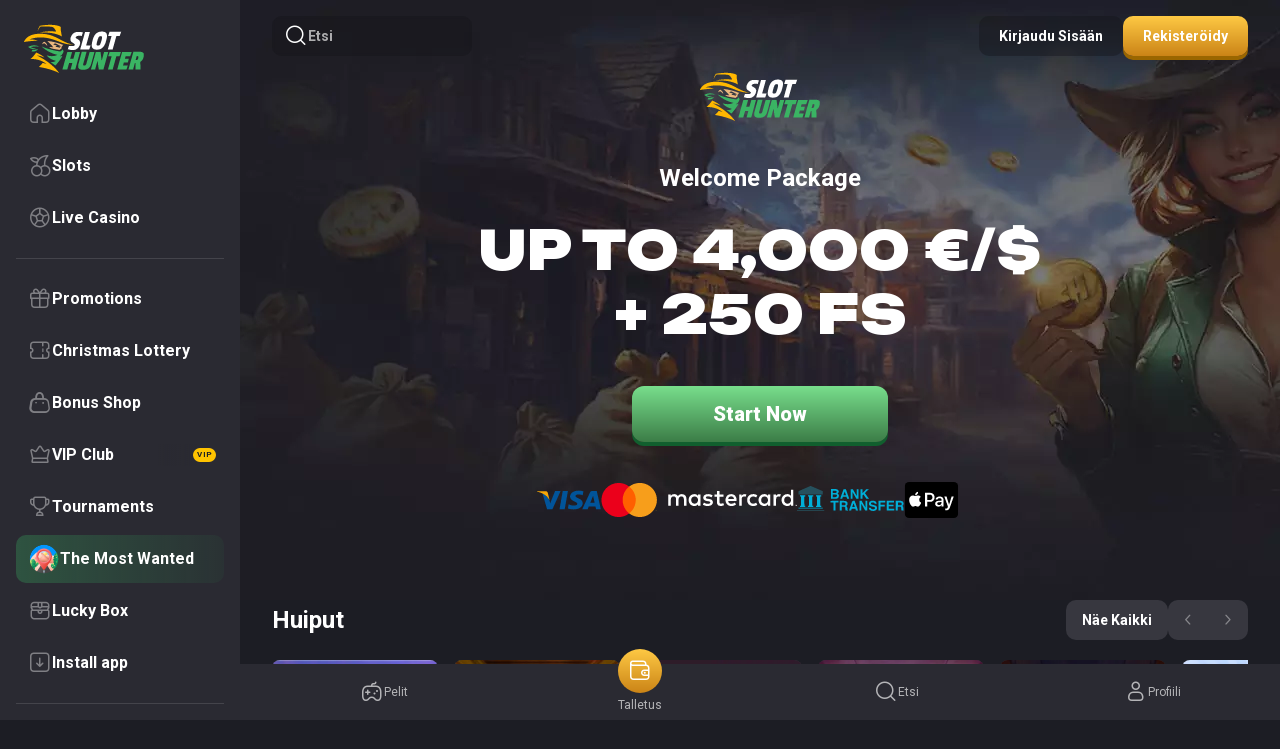

--- FILE ---
content_type: text/html; charset=utf-8
request_url: https://www.slothunter.com/fi/blackfriday-spin
body_size: 13716
content:
<!DOCTYPE html><html lang="en"><head><base href="https://www.slothunter.com/fi"><meta charset="UTF-8"><meta name="theme-color" content="#2a2a32"><meta name="apple-mobile-web-app-status-bar-style" content="#2a2a32"><title>SlotHunter</title><meta name="viewport" content="width=device-width,initial-scale=1,user-scalable=no,viewport-fit=cover"><meta http-equiv="X-UA-Compatible" content="ie=edge"><meta name="format-detection" content="telephone=no"><link rel="preconnect" href="https://fonts.googleapis.com"><link rel="preconnect" href="https://fonts.gstatic.com" crossorigin=""><link href="https://fonts.googleapis.com/css2?family=Roboto:wght@100;300;400;500;700;900&amp;family=Unbounded:wght@900&amp;display=swap" rel="stylesheet" as="style" onload="this.onload=null;this.rel='stylesheet'"><style>body{margin:0}body #canvas{background:#1c1d24}body #html-spinner{display:none}</style><link href="/js/defaultVendors.6cbca96b.js" rel="preload" as="script"><link href="/js/common.f02663ca.js" rel="preload" as="script"><link href="/js/main.6f88d8e0.js" rel="preload" as="script"><link href="/js/runtime.0ebccc14.js" rel="preload" as="script"><link href="/css/main.44063352.css" rel="stylesheet" as="style" onload="this.onload=null;this.rel='stylesheet'"><link rel="manifest" href="/manifest.json" crossorigin="use-credentials"><link rel="apple-touch-icon" sizes="180x180" href="/images/pwa/144x144.png"><link href="https://netcontent.cc" rel="preconnect"><style>#canvas{width:100%;height:100%;display:flex;align-items:center;justify-content:center;position:fixed}#html-spinner{width:60px;height:60px;border:4px solid #d3d3d3;border-top:4px solid #000;border-radius:50%;-webkit-transition-property:-webkit-transform;-webkit-transition-duration:1.2s;-webkit-animation-name:rotate;-webkit-animation-iteration-count:infinite;-webkit-animation-timing-function:linear;-moz-transition-property:-moz-transform;-moz-animation-name:rotate;-moz-animation-duration:1.2s;-moz-animation-iteration-count:infinite;-moz-animation-timing-function:linear;transition-property:transform;animation-name:rotate;animation-duration:1.2s;animation-iteration-count:infinite;animation-timing-function:linear}@-webkit-keyframes rotate{from{-webkit-transform:rotate(0)}to{-webkit-transform:rotate(360deg)}}@-moz-keyframes rotate{from{-moz-transform:rotate(0)}to{-moz-transform:rotate(360deg)}}@keyframes rotate{from{transform:rotate(0)}to{transform:rotate(360deg)}}</style><link rel="stylesheet" type="text/css" href="/css/cms-pages_en-welcome-page-index-tsx.abc81dc4.css"><link rel="shortlink" href="https://www.slothunter.com" data-rh="true"><link rel="icon" href="/images/favicon.png" type="image/png" sizes="any" data-rh="true"><link rel="shortcut icon" href="/images/favicon.png" type="image/png" data-rh="true"><link rel="apple-touch-icon" href="/images/pwa/32x32.png" data-rh="true"><link rel="apple-touch-icon" sizes="152x152" href="/images/pwa/152x152.png" data-rh="true"><link rel="apple-touch-icon" sizes="180x180" href="/images/pwa/180x180.png" data-rh="true"><link rel="apple-touch-icon" sizes="167x167" href="/images/pwa/167x167.png" data-rh="true"><link rel="apple-touch-startup-image" href="/images/pwa/512x512.png" data-rh="true"><link rel="alternate" hreflang="x-default" href="https://www.slothunter.com/welcome-page" data-rh="true"><meta name="description" content="" data-rh="true"><meta name="google-site-verification" content="OKjw8v3sgaB8fRROul6Z_kkwq-vwOvpS9eMfIvozR6Q" data-rh="true"><meta name="ahrefs-site-verification" content="e23f284f911e8e59f2793bc2bb8879d8b46e175adee2c270f3e2acff00084772" data-rh="true"><meta name="robots" content="index, follow, max-image-preview:large, max-snippet:-1, max-video-preview:-1" data-rh="true"><meta property="og:image" content="https://www.slothunter.com/images/preview-social-car.jpg" data-rh="true"><meta property="og:image:type" content="image/jpeg" data-rh="true"><meta property="og:image:width" content="400" data-rh="true"><meta property="og:image:height" content="210" data-rh="true"><meta property="og:image:secure_url" content="https://www.slothunter.com/images/preview-social-car.jpg" data-rh="true"><meta property="og:image:alt" content="Slot Hunter" data-rh="true"><meta property="og:type" content="website" data-rh="true"><meta property="og:description" content="" data-rh="true"><meta property="og:url" content="https://www.slothunter.com/welcome-page" data-rh="true"><meta property="og:site_name" content="Slot Hunter" data-rh="true"><meta name="apple-mobile-web-app-capable" content="yes" data-rh="true"><meta name="application-name'" content="Slot Hunter" data-rh="true"><meta name="apple-mobile-web-app-title" content="Slot Hunter" data-rh="true"><link rel="alternate" hreflang="en" href="https://www.slothunter.com/welcome-page" data-rh="true"><link rel="alternate" hreflang="en-CA" href="https://www.slothunter.com/en-CA/welcome-page" data-rh="true"><link rel="alternate" hreflang="fr-CA" href="https://www.slothunter.com/fr-CA/welcome-page" data-rh="true"><link rel="alternate" hreflang="de" href="https://www.slothunter.com/de/welcome-page" data-rh="true"><link rel="alternate" hreflang="fi" href="https://www.slothunter.com/fi/welcome-page" data-rh="true"><link rel="stylesheet" type="text/css" href="/css/cms-pages_fi-welcome-page-index-tsx.abc81dc4.css"><meta property="og:locale" content="en" data-rh="true"><meta property="og:title" content="SlotHunter" data-rh="true"></head><body class="body body--en body--landing"><div id="root"><div class="rnc__base "><div class="rnc__notification-container--top-full"></div><div class="rnc__notification-container--bottom-full"></div><div class="rnc__notification-container--top-left"></div><div class="rnc__notification-container--top-right"></div><div class="rnc__notification-container--bottom-left"></div><div class="rnc__notification-container--bottom-right"></div><div class="rnc__notification-container--top-center"></div><div class="rnc__notification-container--center"><div class="rnc__util--flex-center"></div></div><div class="rnc__notification-container--bottom-center"></div></div><div class="layout layout--default"><div class="layout__header"><header class="header header--hide"><div class="header__inner container"><div class="header__actions"><div class="header__bar"><button class="text-btn header__bar-btn text-btn--primary" data-testid="Button__text-button"><i class="icon-default icon-bar"></i></button></div><button class="text-btn header__logo text-btn--primary" data-testid="Button__text-button"><span></span><img class="image image--hidden" src="" data-testid="Image__default" srcset="" imageref="[object Object]" common="[object Object]"><img class="image" src="[data-uri]"></button><button class="header__button-search btn btn--blur btn--sm" data-testid="Button__default" variant="primary"><i class="icon-default icon-search-thin"></i>Etsi</button></div><div class="header__actions"><button class="header__button btn btn--blur btn--sm" data-testid="Button__default" variant="primary">Kirjaudu sisään</button><button class="header__button btn btn--secondary btn--sm" data-testid="Button__default" variant="primary">Rekisteröidy</button></div></div></header></div><div class="layout__inner"><div class="layout__sidebar"><aside class="sidebar"><button class="text-btn sidebar__close-btn text-btn--primary" data-testid="Button__text-button"><i class="icon-default icon-close"></i></button><div class="sidebar__inner"><div class="sidebar__logo"><a class="link logo" data-testid="Link__default" variant="primary" aria-label="logo" href="/"><img class="image" alt="logo image" src="/images/logo.svg?hash=567dd9b3af2a0f939029c80220c879cc" data-testid="Image__default" srcset="" imageref="[object Object]" common="[object Object]"><img class="image image--hidden" alt="logo image" src="[data-uri]"></a></div><div class="sidebar__nav-container"><ul class="sidebar-menu"><li class="sidebar-menu__item"><a class="link sidebar-menu__link" data-testid="Link__default" variant="primary" href="/"><div class="sidebar-menu__icon"><i class="font-icons--nav-default sidebar-menu__icon icon-default icon-home"></i></div><div class="sidebar-menu__content"><p class="sidebar-menu__name">Lobby</p></div></a></li><li class="sidebar-menu__item"><a class="link sidebar-menu__link--games/slots sidebar-menu__link" data-testid="Link__default" variant="primary" href="/games/slots"><div class="sidebar-menu__icon"><i class="sidebar-menu__icon font-icons--nav-default icon-default icon-nav-slots"></i></div><div class="sidebar-menu__content"><div class="sidebar-menu__name-container"><p class="sidebar-menu__name">Slots</p></div></div></a></li><li class="sidebar-menu__item"><a class="link sidebar-menu__link--games/livegames sidebar-menu__link" data-testid="Link__default" variant="primary" href="/games/livegames"><div class="sidebar-menu__icon"><i class="sidebar-menu__icon font-icons--nav-default icon-default icon-nav-livegames"></i></div><div class="sidebar-menu__content"><div class="sidebar-menu__name-container"><p class="sidebar-menu__name">Live Casino</p></div></div></a></li></ul></div><div class="sidebar__nav-container"><ul class="sidebar-menu"><li class="sidebar-menu__item"><a class="link sidebar-menu__link--promotions sidebar-menu__link" data-testid="Link__default" variant="primary" href="/promotions"><div class="sidebar-menu__icon"><i class="sidebar-menu__icon font-icons--nav-default icon-default icon-nav-promotions"></i></div><div class="sidebar-menu__content"><div class="sidebar-menu__name-container"><p class="sidebar-menu__name">Promotions</p></div></div></a></li><li class="sidebar-menu__item"><a class="link sidebar-menu__link--lottery/christmas-lottery sidebar-menu__link" data-testid="Link__default" variant="primary" href="/lottery/christmas-lottery"><div class="sidebar-menu__icon"><i class="sidebar-menu__icon font-icons--nav-default icon-default icon-nav-lottery"></i></div><div class="sidebar-menu__content"><div class="sidebar-menu__name-container"><p class="sidebar-menu__name">Christmas Lottery</p></div></div></a></li><li class="sidebar-menu__item"><a class="link sidebar-menu__link--bonus-shop sidebar-menu__link" data-testid="Link__default" variant="primary" href="/bonus-shop"><div class="sidebar-menu__icon"><i class="sidebar-menu__icon font-icons--nav-default icon-default icon-nav-bonus-shop"></i></div><div class="sidebar-menu__content"><div class="sidebar-menu__name-container"><p class="sidebar-menu__name">Bonus Shop</p></div></div></a></li><li class="sidebar-menu__item"><a class="link sidebar-menu__link--vip-club sidebar-menu__link" data-testid="Link__default" variant="primary" href="/vip-club"><div class="sidebar-menu__icon"><i class="sidebar-menu__icon font-icons--nav-default icon-default icon-nav-vip-club"></i></div><div class="sidebar-menu__content"><div class="sidebar-menu__name-container"><p class="sidebar-menu__name">VIP Club</p><div class="sidebar-menu__tag sidebar-menu__tag--vip"><div class="sidebar-menu__tag-shadow sidebar-menu__tag-shadow--vip"></div><span class="sidebar-menu__tag-title sidebar-menu__tag-title--vip">VIP</span></div></div></div></a></li><li class="sidebar-menu__item"><a class="link sidebar-menu__link--tournaments sidebar-menu__link" data-testid="Link__default" variant="primary" href="/tournaments"><div class="sidebar-menu__icon"><i class="sidebar-menu__icon font-icons--nav-default icon-default icon-nav-tournaments"></i></div><div class="sidebar-menu__content"><div class="sidebar-menu__name-container"><p class="sidebar-menu__name">Tournaments</p></div></div></a></li><li class="sidebar-menu__item"><a class="link sidebar-menu__link--journey-map sidebar-menu__link" data-testid="Link__default" variant="primary" href="/journey-map"><div class="sidebar-menu__icon"><img class="image--journey-map image" alt="Icon" src="/images/icons/journey-map.svg?hash=2ea2bc3684696a519f23d6688aca05ad" data-testid="Image__default" srcset="" imageref="[object Object]" common="[object Object]"><img class="image--journey-map image image--hidden" alt="Icon" src="[data-uri]"></div><div class="sidebar-menu__content"><div class="sidebar-menu__name-container"><p class="sidebar-menu__name">The Most Wanted</p></div></div></a></li><li class="sidebar-menu__item"><a class="link sidebar-menu__link--lucky-box sidebar-menu__link" data-testid="Link__default" variant="primary" href="/lucky-box"><div class="sidebar-menu__icon"><i class="sidebar-menu__icon font-icons--nav-default icon-default icon-nav-lucky-box"></i></div><div class="sidebar-menu__content"><div class="sidebar-menu__name-container"><p class="sidebar-menu__name">Lucky Box</p></div></div></a></li><li class="sidebar-menu__item"><a class="link sidebar-menu__link--install-app sidebar-menu__link" data-testid="Link__default" variant="primary" href="/install-app"><div class="sidebar-menu__icon"><i class="sidebar-menu__icon font-icons--nav-default icon-default icon-nav-install-app"></i></div><div class="sidebar-menu__content"><div class="sidebar-menu__name-container"><p class="sidebar-menu__name">Install app</p></div></div></a></li></ul></div><div class="sidebar__language-select"><div class="player-language-select select-language-icons-with-name" role="combobox" aria-expanded="false" aria-haspopup="listbox" aria-labelledby="lang-select-label"><div class="select-language-icons-with-name__button" aria-autocomplete="list" aria-labelledby="lang-select-label" autocomplete="off" value="English" id="lang-select" inputref="[object Object]"><div class="select-language-icons-with-name__button-inner"><div class="select-language-icons-with-name__icon"><img class="flag-icon image" alt="en" src="https://netcontent.cc/i/flags/square/en.svg" data-testid="Image__default" srcset="" imageref="[object Object]" common="[object Object]"><img class="flag-icon image image--hidden" alt="en" src="[data-uri]"></div><div class="select-language-icons-with-name__name">English</div></div><div class="select-language-icons-with-name__caret"><i class="icon-default icon-select"></i></div></div><div class="select-language-icons-with-name__container"><ul class="select-language-icons-with-name__list" role="listbox" aria-labelledby="lang-select-label" id="lang-select-menu"><li class="select-language-icons-with-name__item"><a class="link select-language-icons-with-name__link option-link option-link--selected" data-testid="Link__default" disabled="" variant="primary" id="lang-select-item-0" role="option" aria-selected="false" href="/welcome-page"><div class="option-link__content"><div class="select-language-icons-with-name__icon"><img class="flag-icon image" alt="en" src="https://netcontent.cc/i/flags/square/en.svg" data-testid="Image__default" srcset="" imageref="[object Object]" common="[object Object]"><img class="flag-icon image image--hidden" alt="en" src="[data-uri]"></div><div class="select-language-icons-with-name__name">English</div></div></a></li><li class="select-language-icons-with-name__item"><a class="link select-language-icons-with-name__link option-link" data-testid="Link__default" variant="primary" id="lang-select-item-1" role="option" aria-selected="false" href="/en-CA/welcome-page"><div class="option-link__content"><div class="select-language-icons-with-name__icon"><img class="flag-icon image" alt="en-CA" src="https://netcontent.cc/i/flags/square/en-CA.svg" data-testid="Image__default" srcset="" imageref="[object Object]" common="[object Object]"><img class="flag-icon image image--hidden" alt="en-CA" src="[data-uri]"></div><div class="select-language-icons-with-name__name">English - Canada</div></div></a></li><li class="select-language-icons-with-name__item"><a class="link select-language-icons-with-name__link option-link" data-testid="Link__default" variant="primary" id="lang-select-item-2" role="option" aria-selected="false" href="/fr-CA/welcome-page"><div class="option-link__content"><div class="select-language-icons-with-name__icon"><img class="flag-icon image" alt="fr-CA" src="https://netcontent.cc/i/flags/square/fr-CA.svg" data-testid="Image__default" srcset="" imageref="[object Object]" common="[object Object]"><img class="flag-icon image image--hidden" alt="fr-CA" src="[data-uri]"></div><div class="select-language-icons-with-name__name">French - Canada</div></div></a></li><li class="select-language-icons-with-name__item"><a class="link select-language-icons-with-name__link option-link" data-testid="Link__default" variant="primary" id="lang-select-item-3" role="option" aria-selected="false" href="/de/welcome-page"><div class="option-link__content"><div class="select-language-icons-with-name__icon"><img class="flag-icon image" alt="de" src="https://netcontent.cc/i/flags/square/de.svg" data-testid="Image__default" srcset="" imageref="[object Object]" common="[object Object]"><img class="flag-icon image image--hidden" alt="de" src="[data-uri]"></div><div class="select-language-icons-with-name__name">German</div></div></a></li><li class="select-language-icons-with-name__item"><a class="link select-language-icons-with-name__link option-link" data-testid="Link__default" variant="primary" id="lang-select-item-4" role="option" aria-selected="false" href="/fi/welcome-page"><div class="option-link__content"><div class="select-language-icons-with-name__icon"><img class="flag-icon image" alt="fi" src="https://netcontent.cc/i/flags/square/fi.svg" data-testid="Image__default" srcset="" imageref="[object Object]" common="[object Object]"><img class="flag-icon image image--hidden" alt="fi" src="[data-uri]"></div><div class="select-language-icons-with-name__name">Finnish</div></div></a></li></ul></div></div></div><div class="sidebar__nav-container"><ul class="sidebar-menu-info"><li class="sidebar-menu-info__item"><a class="link sidebar-menu-info__link" data-testid="Link__default" variant="primary" target="_self" href="/payments"><span class="sidebar-menu-info__name">Payments</span></a></li><li class="sidebar-menu-info__item"><a class="link sidebar-menu-info__link" data-testid="Link__default" variant="primary" target="_self" href="/help-center"><span class="sidebar-menu-info__name">Help Center</span></a></li><li class="sidebar-menu-info__item"><a class="link sidebar-menu-info__link" data-testid="Link__default" variant="primary" target="_self" href="/terms-and-conditions"><span class="sidebar-menu-info__name">Terms &amp; Conditions</span></a></li><li class="sidebar-menu-info__item"><a class="link sidebar-menu-info__link" data-testid="Link__default" variant="primary" target="_self" href="/bonus-terms-and-conditions"><span class="sidebar-menu-info__name">Bonus Terms &amp; Conditions</span></a></li><li class="sidebar-menu-info__item"><a class="link sidebar-menu-info__link" data-testid="Link__default" variant="primary" target="_self" href="/responsible-gaming"><span class="sidebar-menu-info__name">Responsible Gaming</span></a></li><li class="sidebar-menu-info__item"><a class="link sidebar-menu-info__link" data-testid="Link__default" variant="primary" target="_self" href="/privacy-policy"><span class="sidebar-menu-info__name">Privacy Policy</span></a></li><li class="sidebar-menu-info__item"><a class="link sidebar-menu-info__link" data-testid="Link__default" variant="primary" target="_self" href="/faq"><span class="sidebar-menu-info__name">FAQ</span></a></li><li class="sidebar-menu-info__item"><a class="link sidebar-menu-info__link" data-testid="Link__default" variant="primary" target="_self" href="/support"><span class="sidebar-menu-info__name">Support</span></a></li></ul></div></div></aside></div><div class="layout__content"><main class="layout__main"><div class="p-welcome"><div class="p-welcome__banner wp-banner"><div class="wp-banner__bg-wrapper"><picture><source srcset="/cms/rails/active_storage/blobs/redirect/eyJfcmFpbHMiOnsibWVzc2FnZSI6IkJBaHBBOXBBQ0E9PSIsImV4cCI6bnVsbCwicHVyIjoiYmxvYl9pZCJ9fQ==--6e9ddc087ae5ca526bb23b41bc4349a5e6986066/sh-welcome-page-v2-1680x900-dsktp.webp" media="(min-width: 1200px)"><source srcset="/cms/rails/active_storage/blobs/redirect/eyJfcmFpbHMiOnsibWVzc2FnZSI6IkJBaHBBOWxBQ0E9PSIsImV4cCI6bnVsbCwicHVyIjoiYmxvYl9pZCJ9fQ==--99452d07370e86af4e45348a00d26d5710c241e6/sh-welcome-page-v2-768x900-tablet.webp" media="(min-width: 768px)"><img src="/cms/rails/active_storage/blobs/redirect/eyJfcmFpbHMiOnsibWVzc2FnZSI6IkJBaHBBNytaQ0E9PSIsImV4cCI6bnVsbCwicHVyIjoiYmxvYl9pZCJ9fQ==--2381232853c378c4f466bf15e246aba56dd5a41a/slothunter-welcome-page-new-768x1100-mob.webp" class="wp-banner__bg" alt="Lucky Hunter"></picture></div><div class="container"><div class="wp-banner__content"><a class="link wp-banner__logo logo" data-testid="Link__default" variant="primary" aria-label="logo" href="/"><img class="image" alt="logo image" src="/images/logo.svg?hash=567dd9b3af2a0f939029c80220c879cc" data-testid="Image__default" srcset="" imageref="[object Object]" common="[object Object]"><img class="image image--hidden" alt="logo image" src="[data-uri]"></a><span class="wp-banner__pre-title">Welcome Package</span><h1 class="wp-banner__title">UP TO 4,000 €/$ <br> + 250 FS</h1><a class="p-welcome__button wp-banner__button link-btn link-btn--primary link-btn--md" data-testid="Link__button" href="/welcome-page?sign-up=modal">Start Now</a></div><div class="wp-banner__payments"><div class="wp-banner__payments-wrapper"><img class="wp-banner__payment image" alt="Visa" src="/images/logos/payments/color/visa.svg?hash=5b484f9699bfe4c2f0ffd57d7f8f0e40" data-testid="Image__default" srcset="" imageref="[object Object]" common="[object Object]"><img class="wp-banner__payment image image--hidden" alt="Visa" src="[data-uri]"><img class="wp-banner__payment image" alt="Mastercard" src="/images/logos/payments/color/mastercard.svg?hash=0cd230129e2f93e8dabd52db7fae4e75" data-testid="Image__default" srcset="" imageref="[object Object]" common="[object Object]"><img class="wp-banner__payment image image--hidden" alt="Mastercard" src="[data-uri]"><img class="wp-banner__payment image" alt="Bank transfer" src="/images/logos/payments/color/bank_transfer.svg?hash=3914955ec4028b5e2d455daf9f6fdceb" data-testid="Image__default" srcset="" imageref="[object Object]" common="[object Object]"><img class="wp-banner__payment image image--hidden" alt="Bank transfer" src="[data-uri]"><img class="wp-banner__payment image" alt="Apple Pay" src="/cms/rails/active_storage/blobs/redirect/eyJfcmFpbHMiOnsibWVzc2FnZSI6IkJBaHBBOENBQnc9PSIsImV4cCI6bnVsbCwicHVyIjoiYmxvYl9pZCJ9fQ==--15ab3279f3b9622dd3d42b721d3eb6e263e9f966/apple-pay.svg" data-testid="Image__default" srcset="" imageref="[object Object]" common="[object Object]"><img class="wp-banner__payment image image--hidden" alt="Apple Pay" src="[data-uri]"></div></div></div></div><div class="p-welcome__section p-welcome__games games-list-hardcode"><div class="games-list-hardcode__container container"><div class="games-list-hardcode__header"><h2 class="games-list-hardcode__header--title">Huiput</h2><div class="games-list-hardcode__buttons"><a class="games-list-hardcode__show-all link-btn link-btn--more link-btn--sm" data-testid="Link__button" aria-label="See all games" href="/games/top">Näe kaikki</a><div class="games-list-hardcode__arrows"><a class="games-list-hardcode__button games-list-hardcode__button--left link-btn link-btn--more link-btn--sm" data-testid="Link__button" href="/games/top"><i class="icon-default icon-left"></i></a><a class="games-list-hardcode__button games-list-hardcode__button--right link-btn link-btn--more link-btn--sm" data-testid="Link__button" href="/games/top"><i class="icon-default icon-right"></i></a></div></div></div><div class="games-list-hardcode__list game-list"><div class="game-list__scroller" style="grid-template-columns: repeat(5, 1fr);"><button class="text-btn game-tile-hardcode text-btn--primary" data-testid="Button__text-button" aria-label="Gates of Olympus"><img class="game-tile-hardcode__bg image" alt="Game" src="/cms/rails/active_storage/blobs/redirect/eyJfcmFpbHMiOnsibWVzc2FnZSI6IkJBaHBBNCtBQmc9PSIsImV4cCI6bnVsbCwicHVyIjoiYmxvYl9pZCJ9fQ==--6b02b9e24c26ef2b28f1469117ec6492db0243a7/pragmaticplay-gates-of-olympus.webp" data-testid="Image__default" srcset="" imageref="[object Object]" common="[object Object]"><img class="game-tile-hardcode__bg image image--hidden" alt="Game" src="[data-uri]"><div class="game-tile-hardcode-hover"><div class="game-tile-hardcode-hover__actions"><div class="game-tile-hardcode-hover__play"><i class="icon-default icon-play"></i></div><h3 class="game-tile-hardcode-hover__name">Gates of Olympus</h3><p class="game-tile-hardcode-hover__provider">Pragmatic Play</p></div><span class="game-tile-hardcode-hover__demo">Demo</span></div></button><button class="text-btn game-tile-hardcode text-btn--primary" data-testid="Button__text-button" aria-label="Book of Dead"><img class="game-tile-hardcode__bg image" alt="Game" src="/cms/rails/active_storage/blobs/redirect/eyJfcmFpbHMiOnsibWVzc2FnZSI6IkJBaHBBNHlBQmc9PSIsImV4cCI6bnVsbCwicHVyIjoiYmxvYl9pZCJ9fQ==--98e92444bbc003aefc586a757a76289a686883c9/playngo-book-of-dead.webp" data-testid="Image__default" srcset="" imageref="[object Object]" common="[object Object]"><img class="game-tile-hardcode__bg image image--hidden" alt="Game" src="[data-uri]"><div class="game-tile-hardcode-hover"><div class="game-tile-hardcode-hover__actions"><div class="game-tile-hardcode-hover__play"><i class="icon-default icon-play"></i></div><h3 class="game-tile-hardcode-hover__name">Book of Dead</h3><p class="game-tile-hardcode-hover__provider">Play’n’go</p></div><span class="game-tile-hardcode-hover__demo">Demo</span></div></button><button class="text-btn game-tile-hardcode text-btn--primary" data-testid="Button__text-button" aria-label="Gold Rush with Johny Cash"><img class="game-tile-hardcode__bg image" alt="Game" src="/cms/rails/active_storage/blobs/redirect/eyJfcmFpbHMiOnsibWVzc2FnZSI6IkJBaHBBNHFBQmc9PSIsImV4cCI6bnVsbCwicHVyIjoiYmxvYl9pZCJ9fQ==--0036278c5882f476397c37b1d7b1bef9c231bfc4/bgaming-gold-rush-johnny-cash.webp" data-testid="Image__default" srcset="" imageref="[object Object]" common="[object Object]"><img class="game-tile-hardcode__bg image image--hidden" alt="Game" src="[data-uri]"><div class="game-tile-hardcode-hover"><div class="game-tile-hardcode-hover__actions"><div class="game-tile-hardcode-hover__play"><i class="icon-default icon-play"></i></div><h3 class="game-tile-hardcode-hover__name">Gold Rush with Johny Cash</h3><p class="game-tile-hardcode-hover__provider">BGaming</p></div><span class="game-tile-hardcode-hover__demo">Demo</span></div></button><button class="text-btn game-tile-hardcode text-btn--primary" data-testid="Button__text-button" aria-label="Book of the Fallen"><img class="game-tile-hardcode__bg image" alt="Game" src="/cms/rails/active_storage/blobs/redirect/eyJfcmFpbHMiOnsibWVzc2FnZSI6IkJBaHBBNDZBQmc9PSIsImV4cCI6bnVsbCwicHVyIjoiYmxvYl9pZCJ9fQ==--8fe783f860baac5333ed434cecebc966c9245cdf/pragmaticplay-book-the-fallen.webp" data-testid="Image__default" srcset="" imageref="[object Object]" common="[object Object]"><img class="game-tile-hardcode__bg image image--hidden" alt="Game" src="[data-uri]"><div class="game-tile-hardcode-hover"><div class="game-tile-hardcode-hover__actions"><div class="game-tile-hardcode-hover__play"><i class="icon-default icon-play"></i></div><h3 class="game-tile-hardcode-hover__name">Book of the Fallen</h3><p class="game-tile-hardcode-hover__provider">Pragmatic Play</p></div><span class="game-tile-hardcode-hover__demo">Demo</span></div></button><button class="text-btn game-tile-hardcode text-btn--primary" data-testid="Button__text-button" aria-label="Legacy of Dead"><img class="game-tile-hardcode__bg image" alt="Game" src="/cms/rails/active_storage/blobs/redirect/eyJfcmFpbHMiOnsibWVzc2FnZSI6IkJBaHBBNDJBQmc9PSIsImV4cCI6bnVsbCwicHVyIjoiYmxvYl9pZCJ9fQ==--590bdc646612b8038f53e3fb9b88a3e73e3e214e/playngo-legacy-of-dead.webp" data-testid="Image__default" srcset="" imageref="[object Object]" common="[object Object]"><img class="game-tile-hardcode__bg image image--hidden" alt="Game" src="[data-uri]"><div class="game-tile-hardcode-hover"><div class="game-tile-hardcode-hover__actions"><div class="game-tile-hardcode-hover__play"><i class="icon-default icon-play"></i></div><h3 class="game-tile-hardcode-hover__name">Legacy of Dead</h3><p class="game-tile-hardcode-hover__provider">Play’n’go</p></div><span class="game-tile-hardcode-hover__demo">Demo</span></div></button><button class="text-btn game-tile-hardcode text-btn--primary" data-testid="Button__text-button" aria-label="Bonanza Billion"><img class="game-tile-hardcode__bg image" alt="Game" src="/cms/rails/active_storage/blobs/redirect/eyJfcmFpbHMiOnsibWVzc2FnZSI6IkJBaHBBNG1BQmc9PSIsImV4cCI6bnVsbCwicHVyIjoiYmxvYl9pZCJ9fQ==--b54594a77e02300cc25ba70c67dbf7cd37718272/bgaming-bonanza-billion.webp" data-testid="Image__default" srcset="" imageref="[object Object]" common="[object Object]"><img class="game-tile-hardcode__bg image image--hidden" alt="Game" src="[data-uri]"><div class="game-tile-hardcode-hover"><div class="game-tile-hardcode-hover__actions"><div class="game-tile-hardcode-hover__play"><i class="icon-default icon-play"></i></div><h3 class="game-tile-hardcode-hover__name">Bonanza Billion</h3><p class="game-tile-hardcode-hover__provider">BGaming</p></div><span class="game-tile-hardcode-hover__demo">Demo</span></div></button><button class="text-btn game-tile-hardcode text-btn--primary" data-testid="Button__text-button" aria-label="Wanted Dead or a Wild"><img class="game-tile-hardcode__bg image" alt="Game" src="/cms/rails/active_storage/blobs/redirect/eyJfcmFpbHMiOnsibWVzc2FnZSI6IkJBaHBBNHVBQmc9PSIsImV4cCI6bnVsbCwicHVyIjoiYmxvYl9pZCJ9fQ==--75295e6cc9358710739db6217607ed57348d42da/hacksaw-wanted-dead-or-a-wild.webp" data-testid="Image__default" srcset="" imageref="[object Object]" common="[object Object]"><img class="game-tile-hardcode__bg image image--hidden" alt="Game" src="[data-uri]"><div class="game-tile-hardcode-hover"><div class="game-tile-hardcode-hover__actions"><div class="game-tile-hardcode-hover__play"><i class="icon-default icon-play"></i></div><h3 class="game-tile-hardcode-hover__name">Wanted Dead or a Wild</h3><p class="game-tile-hardcode-hover__provider">Hacksaw</p></div><span class="game-tile-hardcode-hover__demo">Demo</span></div></button><button class="text-btn game-tile-hardcode text-btn--primary" data-testid="Button__text-button" aria-label="Midas Golden Touch"><img class="game-tile-hardcode__bg image" alt="Game" src="/cms/rails/active_storage/blobs/redirect/eyJfcmFpbHMiOnsibWVzc2FnZSI6IkJBaHBBeVdDQmc9PSIsImV4cCI6bnVsbCwicHVyIjoiYmxvYl9pZCJ9fQ==--3efdd553394f2c84bc34eabb54959b6277289607/thunderkick-midas-golden-touch.webp" data-testid="Image__default" srcset="" imageref="[object Object]" common="[object Object]"><img class="game-tile-hardcode__bg image image--hidden" alt="Game" src="[data-uri]"><div class="game-tile-hardcode-hover"><div class="game-tile-hardcode-hover__actions"><div class="game-tile-hardcode-hover__play"><i class="icon-default icon-play"></i></div><h3 class="game-tile-hardcode-hover__name">Midas Golden Touch</h3><p class="game-tile-hardcode-hover__provider">Thunderkick</p></div><span class="game-tile-hardcode-hover__demo">Demo</span></div></button><button class="text-btn game-tile-hardcode text-btn--primary" data-testid="Button__text-button" aria-label="Golden Dragon Inferno"><img class="game-tile-hardcode__bg image" alt="Game" src="/cms/rails/active_storage/blobs/redirect/eyJfcmFpbHMiOnsibWVzc2FnZSI6IkJBaHBBNGlBQmc9PSIsImV4cCI6bnVsbCwicHVyIjoiYmxvYl9pZCJ9fQ==--cfef100450c6ccfec12cc6138ff384161ff36324/betsoft-golden-dragon-inferno.webp" data-testid="Image__default" srcset="" imageref="[object Object]" common="[object Object]"><img class="game-tile-hardcode__bg image image--hidden" alt="Game" src="[data-uri]"><div class="game-tile-hardcode-hover"><div class="game-tile-hardcode-hover__actions"><div class="game-tile-hardcode-hover__play"><i class="icon-default icon-play"></i></div><h3 class="game-tile-hardcode-hover__name">Golden Dragon Inferno</h3><p class="game-tile-hardcode-hover__provider">Betsoft</p></div><span class="game-tile-hardcode-hover__demo">Demo</span></div></button><button class="text-btn game-tile-hardcode text-btn--primary" data-testid="Button__text-button" aria-label="Sugar Rush"><img class="game-tile-hardcode__bg image" alt="Game" src="/cms/rails/active_storage/blobs/redirect/eyJfcmFpbHMiOnsibWVzc2FnZSI6IkJBaHBBNUNBQmc9PSIsImV4cCI6bnVsbCwicHVyIjoiYmxvYl9pZCJ9fQ==--d07549d433d2ae9256d528e85b15b2f984e81fbc/pragmaticplay-sugar-rush.webp" data-testid="Image__default" srcset="" imageref="[object Object]" common="[object Object]"><img class="game-tile-hardcode__bg image image--hidden" alt="Game" src="[data-uri]"><div class="game-tile-hardcode-hover"><div class="game-tile-hardcode-hover__actions"><div class="game-tile-hardcode-hover__play"><i class="icon-default icon-play"></i></div><h3 class="game-tile-hardcode-hover__name">Sugar Rush</h3><p class="game-tile-hardcode-hover__provider">Pragmatic Play</p></div><span class="game-tile-hardcode-hover__demo">Demo</span></div></button><button class="text-btn game-tile-hardcode text-btn--primary" data-testid="Button__text-button" aria-label="3 Hot Chillies"><img class="game-tile-hardcode__bg image" alt="Game" src="/cms/rails/active_storage/blobs/redirect/eyJfcmFpbHMiOnsibWVzc2FnZSI6IkJBaHBBNGFBQmc9PSIsImV4cCI6bnVsbCwicHVyIjoiYmxvYl9pZCJ9fQ==--51a4b85edbdf904e44f60d39b58e8d091f1ab0e3/3oaks-3-hot-chillies.webp" data-testid="Image__default" srcset="" imageref="[object Object]" common="[object Object]"><img class="game-tile-hardcode__bg image image--hidden" alt="Game" src="[data-uri]"><div class="game-tile-hardcode-hover"><div class="game-tile-hardcode-hover__actions"><div class="game-tile-hardcode-hover__play"><i class="icon-default icon-play"></i></div><h3 class="game-tile-hardcode-hover__name">3 Hot Chillies</h3><p class="game-tile-hardcode-hover__provider">3oaks</p></div><span class="game-tile-hardcode-hover__demo">Demo</span></div></button><button class="text-btn game-tile-hardcode text-btn--primary" data-testid="Button__text-button" aria-label="Big Wild Buffalo"><img class="game-tile-hardcode__bg image" alt="Game" src="/cms/rails/active_storage/blobs/redirect/eyJfcmFpbHMiOnsibWVzc2FnZSI6IkJBaHBBNGVBQmc9PSIsImV4cCI6bnVsbCwicHVyIjoiYmxvYl9pZCJ9fQ==--a48d4b9881f301ceabb39de6ce92255caa1df941/belatra-big-wild-buffalo.webp" data-testid="Image__default" srcset="" imageref="[object Object]" common="[object Object]"><img class="game-tile-hardcode__bg image image--hidden" alt="Game" src="[data-uri]"><div class="game-tile-hardcode-hover"><div class="game-tile-hardcode-hover__actions"><div class="game-tile-hardcode-hover__play"><i class="icon-default icon-play"></i></div><h3 class="game-tile-hardcode-hover__name">Big Wild Buffalo</h3><p class="game-tile-hardcode-hover__provider">Betsoft</p></div><span class="game-tile-hardcode-hover__demo">Demo</span></div></button><button class="text-btn game-tile-hardcode text-btn--primary" data-testid="Button__text-button" aria-label="Magic Spins"><img class="game-tile-hardcode__bg image" alt="Game" src="/cms/rails/active_storage/blobs/redirect/eyJfcmFpbHMiOnsibWVzc2FnZSI6IkJBaHBBNUtBQmc9PSIsImV4cCI6bnVsbCwicHVyIjoiYmxvYl9pZCJ9fQ==--3890656358a5d6b21654b6a1098a3c8ce3961e04/wazdan-magic-spins.webp" data-testid="Image__default" srcset="" imageref="[object Object]" common="[object Object]"><img class="game-tile-hardcode__bg image image--hidden" alt="Game" src="[data-uri]"><div class="game-tile-hardcode-hover"><div class="game-tile-hardcode-hover__actions"><div class="game-tile-hardcode-hover__play"><i class="icon-default icon-play"></i></div><h3 class="game-tile-hardcode-hover__name">Magic Spins</h3><p class="game-tile-hardcode-hover__provider">Wazdan</p></div><span class="game-tile-hardcode-hover__demo">Demo</span></div></button><button class="text-btn game-tile-hardcode text-btn--primary" data-testid="Button__text-button" aria-label="Temple Tumble"><img class="game-tile-hardcode__bg image" alt="Game" src="/cms/rails/active_storage/blobs/redirect/eyJfcmFpbHMiOnsibWVzc2FnZSI6IkJBaHBBNUdBQmc9PSIsImV4cCI6bnVsbCwicHVyIjoiYmxvYl9pZCJ9fQ==--327a2ad2d6f1fa2f6ad684b8d6e119dd83629f32/relax-temple-tumble.webp" data-testid="Image__default" srcset="" imageref="[object Object]" common="[object Object]"><img class="game-tile-hardcode__bg image image--hidden" alt="Game" src="[data-uri]"><div class="game-tile-hardcode-hover"><div class="game-tile-hardcode-hover__actions"><div class="game-tile-hardcode-hover__play"><i class="icon-default icon-play"></i></div><h3 class="game-tile-hardcode-hover__name">Temple Tumble</h3><p class="game-tile-hardcode-hover__provider">Relax</p></div><span class="game-tile-hardcode-hover__demo">Demo</span></div></button></div></div></div></div><div class="p-welcome__section p-welcome__games games-list-hardcode"><div class="games-list-hardcode__container container"><div class="games-list-hardcode__header"><h2 class="games-list-hardcode__header--title">Uudet pelit</h2><div class="games-list-hardcode__buttons"><a class="games-list-hardcode__show-all link-btn link-btn--more link-btn--sm" data-testid="Link__button" aria-label="See all games" href="/games/new">Näe kaikki</a><div class="games-list-hardcode__arrows"><a class="games-list-hardcode__button games-list-hardcode__button--left link-btn link-btn--more link-btn--sm" data-testid="Link__button" href="/games/new"><i class="icon-default icon-left"></i></a><a class="games-list-hardcode__button games-list-hardcode__button--right link-btn link-btn--more link-btn--sm" data-testid="Link__button" href="/games/new"><i class="icon-default icon-right"></i></a></div></div></div><div class="games-list-hardcode__list game-list"><div class="game-list__scroller" style="grid-template-columns: repeat(5, 1fr);"><button class="text-btn game-tile-hardcode text-btn--primary" data-testid="Button__text-button" aria-label="Fruit Party"><img class="game-tile-hardcode__bg image" alt="Game" src="/cms/rails/active_storage/blobs/redirect/eyJfcmFpbHMiOnsibWVzc2FnZSI6IkJBaHBBMmVuQnc9PSIsImV4cCI6bnVsbCwicHVyIjoiYmxvYl9pZCJ9fQ==--27186415dffc0c674726e8d8ed013ca5f29af663/Fruit-Party.webp" data-testid="Image__default" srcset="" imageref="[object Object]" common="[object Object]"><img class="game-tile-hardcode__bg image image--hidden" alt="Game" src="[data-uri]"><div class="game-tile-hardcode-hover"><div class="game-tile-hardcode-hover__actions"><div class="game-tile-hardcode-hover__play"><i class="icon-default icon-play"></i></div><h3 class="game-tile-hardcode-hover__name">Fruit Party</h3><p class="game-tile-hardcode-hover__provider">Pragmatic Play</p></div><span class="game-tile-hardcode-hover__demo">Demo</span></div></button><button class="text-btn game-tile-hardcode text-btn--primary" data-testid="Button__text-button" aria-label="Gemhalla"><img class="game-tile-hardcode__bg image" alt="Game" src="/cms/rails/active_storage/blobs/redirect/eyJfcmFpbHMiOnsibWVzc2FnZSI6IkJBaHBBMmluQnc9PSIsImV4cCI6bnVsbCwicHVyIjoiYmxvYl9pZCJ9fQ==--394f125a676d7d023f45d5e9269e0e7d0b15eb5b/Gemhalla.webp" data-testid="Image__default" srcset="" imageref="[object Object]" common="[object Object]"><img class="game-tile-hardcode__bg image image--hidden" alt="Game" src="[data-uri]"><div class="game-tile-hardcode-hover"><div class="game-tile-hardcode-hover__actions"><div class="game-tile-hardcode-hover__play"><i class="icon-default icon-play"></i></div><h3 class="game-tile-hardcode-hover__name">Gemhalla</h3><p class="game-tile-hardcode-hover__provider">Bgaming</p></div><span class="game-tile-hardcode-hover__demo">Demo</span></div></button><button class="text-btn game-tile-hardcode text-btn--primary" data-testid="Button__text-button" aria-label="Magic apple 2"><img class="game-tile-hardcode__bg image" alt="Game" src="/cms/rails/active_storage/blobs/redirect/eyJfcmFpbHMiOnsibWVzc2FnZSI6IkJBaHBBMm1uQnc9PSIsImV4cCI6bnVsbCwicHVyIjoiYmxvYl9pZCJ9fQ==--331aa220849682d9d90395b6d3a36aae552f2e51/Magic-Apple-2.webp" data-testid="Image__default" srcset="" imageref="[object Object]" common="[object Object]"><img class="game-tile-hardcode__bg image image--hidden" alt="Game" src="[data-uri]"><div class="game-tile-hardcode-hover"><div class="game-tile-hardcode-hover__actions"><div class="game-tile-hardcode-hover__play"><i class="icon-default icon-play"></i></div><h3 class="game-tile-hardcode-hover__name">Magic apple 2</h3><p class="game-tile-hardcode-hover__provider">3oaks</p></div><span class="game-tile-hardcode-hover__demo">Demo</span></div></button><button class="text-btn game-tile-hardcode text-btn--primary" data-testid="Button__text-button" aria-label="Undead Fortune"><img class="game-tile-hardcode__bg image" alt="Game" src="/cms/rails/active_storage/blobs/redirect/eyJfcmFpbHMiOnsibWVzc2FnZSI6IkJBaHBBMnVuQnc9PSIsImV4cCI6bnVsbCwicHVyIjoiYmxvYl9pZCJ9fQ==--06de4261ff82113d6838256f9ae713d1f7141361/Undead-Fortune.webp" data-testid="Image__default" srcset="" imageref="[object Object]" common="[object Object]"><img class="game-tile-hardcode__bg image image--hidden" alt="Game" src="[data-uri]"><div class="game-tile-hardcode-hover"><div class="game-tile-hardcode-hover__actions"><div class="game-tile-hardcode-hover__play"><i class="icon-default icon-play"></i></div><h3 class="game-tile-hardcode-hover__name">Undead Fortune</h3><p class="game-tile-hardcode-hover__provider">Hacksaw</p></div><span class="game-tile-hardcode-hover__demo">Demo</span></div></button><button class="text-btn game-tile-hardcode text-btn--primary" data-testid="Button__text-button" aria-label="Scroll of Seth"><img class="game-tile-hardcode__bg image" alt="Game" src="/cms/rails/active_storage/blobs/redirect/eyJfcmFpbHMiOnsibWVzc2FnZSI6IkJBaHBBMnFuQnc9PSIsImV4cCI6bnVsbCwicHVyIjoiYmxvYl9pZCJ9fQ==--040716bb25984e16fb770e99350b02ce7dd0703e/Scroll-of-Seth.webp" data-testid="Image__default" srcset="" imageref="[object Object]" common="[object Object]"><img class="game-tile-hardcode__bg image image--hidden" alt="Game" src="[data-uri]"><div class="game-tile-hardcode-hover"><div class="game-tile-hardcode-hover__actions"><div class="game-tile-hardcode-hover__play"><i class="icon-default icon-play"></i></div><h3 class="game-tile-hardcode-hover__name">Scroll of Seth</h3><p class="game-tile-hardcode-hover__provider">Play`n GO</p></div><span class="game-tile-hardcode-hover__demo">Demo</span></div></button><button class="text-btn game-tile-hardcode text-btn--primary" data-testid="Button__text-button" aria-label="16 coins"><img class="game-tile-hardcode__bg image" alt="Game" src="/cms/rails/active_storage/blobs/redirect/eyJfcmFpbHMiOnsibWVzc2FnZSI6IkJBaHBBMlduQnc9PSIsImV4cCI6bnVsbCwicHVyIjoiYmxvYl9pZCJ9fQ==--a38d0afcb8f75dbfd6dda13dcdbc6fc79f0b7e08/16-Coins.webp" data-testid="Image__default" srcset="" imageref="[object Object]" common="[object Object]"><img class="game-tile-hardcode__bg image image--hidden" alt="Game" src="[data-uri]"><div class="game-tile-hardcode-hover"><div class="game-tile-hardcode-hover__actions"><div class="game-tile-hardcode-hover__play"><i class="icon-default icon-play"></i></div><h3 class="game-tile-hardcode-hover__name">16 coins</h3><p class="game-tile-hardcode-hover__provider">Wazdan</p></div><span class="game-tile-hardcode-hover__demo">Demo</span></div></button><button class="text-btn game-tile-hardcode text-btn--primary" data-testid="Button__text-button" aria-label="Fat Panda"><img class="game-tile-hardcode__bg image" alt="Game" src="/cms/rails/active_storage/blobs/redirect/eyJfcmFpbHMiOnsibWVzc2FnZSI6IkJBaHBBMmFuQnc9PSIsImV4cCI6bnVsbCwicHVyIjoiYmxvYl9pZCJ9fQ==--478714d69a1b54acea104462ce81523961ce5cb2/Fat-Panda.webp" data-testid="Image__default" srcset="" imageref="[object Object]" common="[object Object]"><img class="game-tile-hardcode__bg image image--hidden" alt="Game" src="[data-uri]"><div class="game-tile-hardcode-hover"><div class="game-tile-hardcode-hover__actions"><div class="game-tile-hardcode-hover__play"><i class="icon-default icon-play"></i></div><h3 class="game-tile-hardcode-hover__name">Fat Panda</h3><p class="game-tile-hardcode-hover__provider">Pragmatic Play</p></div><span class="game-tile-hardcode-hover__demo">Demo</span></div></button></div></div></div></div><div class="p-welcome__section p-welcome__promotion"><div class="container"><div class="promotions-slider"><div class="base-slider base-slider--with-see-more"><div class="base-slider__header"><h4 class="base-slider__title">Kampanjat</h4></div><a class="base-slider__button base-slider__button--see-more link-btn link-btn--more link-btn--sm" data-testid="Link__button" href="/promotions">Näe kaikki</a><div class="base-slider__controls"><div class="base-slider__arrows"><button class="slick-prev base-slider__button slick-arrow"><i class="icon-default icon-left"></i></button><button class="slick-next base-slider__button slick-arrow"><i class="icon-default icon-right"></i></button></div></div><div class="slick-slider base-slider__slider slick-initialized" dir="ltr"><div class="slick-list"><div class="slick-track" style="width: 12532px; opacity: 1; transform: translate3d(-964px, 0px, 0px);"><div data-index="-2" tabindex="-1" class="slick-slide slick-cloned" aria-hidden="true" style="width: 482px;"><div><div class="promotions-slider__item" tabindex="-1" style="width: 100%; display: inline-block;"><div class="promotions-card"><span></span><img class="promotions-card__bg image image--hidden" alt="live-cashback" src="" data-testid="Image__default" srcset="" imageref="[object Object]" common="[object Object]"><img class="promotions-card__bg image" alt="live-cashback" src="[data-uri]"><div class="promotions-card__inner"><div class="promotions-card__content"><p class="promotions-card__title">VIP CLUB SLOT CASHBACK</p><p class="promotions-card__offer">UP TO 15%</p></div><div class="promotions-card__info"></div><div class="promotions-card__footer"><div class="promotions-card__actions"><a class="promotions-card__action deposit-button link-btn link-btn--primary link-btn--sm" data-testid="DepositButton__default" href="/welcome-page?sign-up=modal">Sign Up</a><button class="promotions-card__action promotions-card__action--details btn btn--blur btn--sm" data-testid="Button__default" variant="primary">Näytä lisää</button></div></div></div></div></div></div></div><div data-index="-1" tabindex="-1" class="slick-slide slick-cloned" aria-hidden="true" style="width: 482px;"><div><div class="promotions-slider__item" tabindex="-1" style="width: 100%; display: inline-block;"><div class="promotions-card"><span></span><img class="promotions-card__bg image image--hidden" alt="lucky-box" src="" data-testid="Image__default" srcset="" imageref="[object Object]" common="[object Object]"><img class="promotions-card__bg image" alt="lucky-box" src="[data-uri]"><div class="promotions-card__inner"><div class="promotions-card__content"><p class="promotions-card__title">Lucky Box</p><p class="promotions-card__offer">Get up to <br>15,000 €/$</p></div><div class="promotions-card__info"></div><div class="promotions-card__footer"><div class="promotions-card__actions"><a class="promotions-card__action link-btn link-btn--primary link-btn--sm" data-testid="Link__button" href="/lucky-box">Learn More</a><button class="promotions-card__action promotions-card__action--details btn btn--blur btn--sm" data-testid="Button__default" variant="primary">Näytä lisää</button></div></div></div></div></div></div></div><div data-index="0" class="slick-slide slick-active slick-current" tabindex="-1" aria-hidden="false" style="outline: none; width: 482px;"><div><div class="promotions-slider__item" tabindex="-1" style="width: 100%; display: inline-block;"><div class="promotions-card"><img class="promotions-card__bg image" alt="first-deposit" src="/cms/rails/active_storage/blobs/redirect/eyJfcmFpbHMiOnsibWVzc2FnZSI6IkJBaHBBeEowQlE9PSIsImV4cCI6bnVsbCwicHVyIjoiYmxvYl9pZCJ9fQ==--7df673b7f3f2d2cf799014a1b125588fcb34d8cd/slothunter-1stbonus-desktop-redesign-promo-664x312.jpg" data-testid="Image__default" srcset="" imageref="[object Object]" common="[object Object]"><img class="promotions-card__bg image image--hidden" alt="first-deposit" src="[data-uri]"><div class="promotions-card__inner"><div class="promotions-card__content"><p class="promotions-card__title">First Deposit Bonus</p><p class="promotions-card__offer">100% up to <br>1,000 €/$ + 100 FS</p></div><div class="promotions-card__info"></div><div class="promotions-card__footer"><div class="promotions-card__bonus-code">Bonuskoodi <span class="promotions-card__code">HOLSTER1</span></div><div class="promotions-card__actions"><a class="promotions-card__action deposit-button link-btn link-btn--primary link-btn--sm" data-testid="DepositButton__default" href="/welcome-page?sign-up=modal">Sign Up</a><button class="promotions-card__action promotions-card__action--details btn btn--blur btn--sm" data-testid="Button__default" variant="primary">Näytä lisää</button></div></div></div></div></div></div></div><div data-index="1" class="slick-slide slick-active" tabindex="-1" aria-hidden="false" style="outline: none; width: 482px;"><div><div class="promotions-slider__item" tabindex="-1" style="width: 100%; display: inline-block;"><div class="promotions-card"><img class="promotions-card__bg image" alt="second-deposit" src="/cms/rails/active_storage/blobs/redirect/eyJfcmFpbHMiOnsibWVzc2FnZSI6IkJBaHBBeE4wQlE9PSIsImV4cCI6bnVsbCwicHVyIjoiYmxvYl9pZCJ9fQ==--06e9ca9b55a58e1a6a4ffeb0b67db4b59813cfd1/slothunter-2nd-bonus-desktop-redesign-promo-664x312.jpg" data-testid="Image__default" srcset="" imageref="[object Object]" common="[object Object]"><img class="promotions-card__bg image image--hidden" alt="second-deposit" src="[data-uri]"><div class="promotions-card__inner"><div class="promotions-card__content"><p class="promotions-card__title">Second Deposit Bonus</p><p class="promotions-card__offer">100% UP TO<br> 1,000 €/$ + 50 FS</p></div><div class="promotions-card__info"></div><div class="promotions-card__footer"><div class="promotions-card__bonus-code">Bonuskoodi <span class="promotions-card__code">HOLSTER2</span></div><div class="promotions-card__actions"><a class="promotions-card__action deposit-button link-btn link-btn--primary link-btn--sm" data-testid="DepositButton__default" href="/welcome-page?sign-up=modal">Sign Up</a><button class="promotions-card__action promotions-card__action--details btn btn--blur btn--sm" data-testid="Button__default" variant="primary">Näytä lisää</button></div></div></div></div></div></div></div><div data-index="2" class="slick-slide" tabindex="-1" aria-hidden="true" style="outline: none; width: 482px;"><div><div class="promotions-slider__item" tabindex="-1" style="width: 100%; display: inline-block;"><div class="promotions-card"><span></span><img class="promotions-card__bg image image--hidden" alt="third-deposit" src="" data-testid="Image__default" srcset="" imageref="[object Object]" common="[object Object]"><img class="promotions-card__bg image" alt="third-deposit" src="[data-uri]"><div class="promotions-card__inner"><div class="promotions-card__content"><p class="promotions-card__title">Third Deposit Bonus</p><p class="promotions-card__offer">50% UP TO<br> 1,000 €/$ + 50 FS</p></div><div class="promotions-card__info"></div><div class="promotions-card__footer"><div class="promotions-card__bonus-code">Bonuskoodi <span class="promotions-card__code">HOLSTER3</span></div><div class="promotions-card__actions"><a class="promotions-card__action deposit-button link-btn link-btn--primary link-btn--sm" data-testid="DepositButton__default" href="/welcome-page?sign-up=modal">Sign Up</a><button class="promotions-card__action promotions-card__action--details btn btn--blur btn--sm" data-testid="Button__default" variant="primary">Näytä lisää</button></div></div></div></div></div></div></div><div data-index="3" class="slick-slide" tabindex="-1" aria-hidden="true" style="outline: none; width: 482px;"><div><div class="promotions-slider__item" tabindex="-1" style="width: 100%; display: inline-block;"><div class="promotions-card"><span></span><img class="promotions-card__bg image image--hidden" alt="fourth-deposit" src="" data-testid="Image__default" srcset="" imageref="[object Object]" common="[object Object]"><img class="promotions-card__bg image" alt="fourth-deposit" src="[data-uri]"><div class="promotions-card__inner"><div class="promotions-card__content"><p class="promotions-card__title">Fourth Deposit Bonus</p><p class="promotions-card__offer">25% UP TO<br> 1,000 €/$ + 50 FS</p></div><div class="promotions-card__info"></div><div class="promotions-card__footer"><div class="promotions-card__bonus-code">Bonuskoodi <span class="promotions-card__code">HOLSTER4</span></div><div class="promotions-card__actions"><a class="promotions-card__action deposit-button link-btn link-btn--primary link-btn--sm" data-testid="DepositButton__default" href="/welcome-page?sign-up=modal">Sign Up</a><button class="promotions-card__action promotions-card__action--details btn btn--blur btn--sm" data-testid="Button__default" variant="primary">Näytä lisää</button></div></div></div></div></div></div></div><div data-index="4" class="slick-slide" tabindex="-1" aria-hidden="true" style="outline: none; width: 482px;"><div><div class="promotions-slider__item" tabindex="-1" style="width: 100%; display: inline-block;"><div class="promotions-card"><span></span><img class="promotions-card__bg image image--hidden" alt="DAILYECO-reload" src="" data-testid="Image__default" srcset="" imageref="[object Object]" common="[object Object]"><img class="promotions-card__bg image" alt="DAILYECO-reload" src="[data-uri]"><div class="promotions-card__inner"><div class="promotions-card__content"><p class="promotions-card__title">Daily Eco Bonus</p><p class="promotions-card__offer">30% up to <br>200 €/$</p></div><div class="promotions-card__info"></div><div class="promotions-card__footer"><div class="promotions-card__bonus-code">Bonuskoodi <span class="promotions-card__code">DAILYECO</span></div><div class="promotions-card__actions"><a class="promotions-card__action deposit-button link-btn link-btn--primary link-btn--sm" data-testid="DepositButton__default" href="/welcome-page?sign-up=modal">Sign Up</a><button class="promotions-card__action promotions-card__action--details btn btn--blur btn--sm" data-testid="Button__default" variant="primary">Näytä lisää</button></div></div></div></div></div></div></div><div data-index="5" class="slick-slide" tabindex="-1" aria-hidden="true" style="outline: none; width: 482px;"><div><div class="promotions-slider__item" tabindex="-1" style="width: 100%; display: inline-block;"><div class="promotions-card"><span></span><img class="promotions-card__bg image image--hidden" alt="daily" src="" data-testid="Image__default" srcset="" imageref="[object Object]" common="[object Object]"><img class="promotions-card__bg image" alt="daily" src="[data-uri]"><div class="promotions-card__inner"><div class="promotions-card__content"><p class="promotions-card__title">Daily VIP Bonus</p><p class="promotions-card__offer">40% up to <br>400 €/$</p></div><div class="promotions-card__info"></div><div class="promotions-card__footer"><div class="promotions-card__bonus-code">Bonuskoodi <span class="promotions-card__code">DAILYVIP</span></div><div class="promotions-card__actions"><a class="promotions-card__action deposit-button link-btn link-btn--primary link-btn--sm" data-testid="DepositButton__default" href="/welcome-page?sign-up=modal">Sign Up</a><button class="promotions-card__action promotions-card__action--details btn btn--blur btn--sm" data-testid="Button__default" variant="primary">Näytä lisää</button></div></div></div></div></div></div></div><div data-index="6" class="slick-slide" tabindex="-1" aria-hidden="true" style="outline: none; width: 482px;"><div><div class="promotions-slider__item" tabindex="-1" style="width: 100%; display: inline-block;"><div class="promotions-card"><span></span><img class="promotions-card__bg image image--hidden" alt="weekly" src="" data-testid="Image__default" srcset="" imageref="[object Object]" common="[object Object]"><img class="promotions-card__bg image" alt="weekly" src="[data-uri]"><div class="promotions-card__inner"><div class="promotions-card__content"><p class="promotions-card__title">WEEKLY RELOAD</p><p class="promotions-card__offer">50% up to <br>300 €/$</p></div><div class="promotions-card__info"></div><div class="promotions-card__footer"><div class="promotions-card__bonus-code">Bonuskoodi <span class="promotions-card__code">WEEKLY</span></div><div class="promotions-card__actions"><a class="promotions-card__action deposit-button link-btn link-btn--primary link-btn--sm" data-testid="DepositButton__default" href="/welcome-page?sign-up=modal">Sign Up</a><button class="promotions-card__action promotions-card__action--details btn btn--blur btn--sm" data-testid="Button__default" variant="primary">Näytä lisää</button></div></div></div></div></div></div></div><div data-index="7" class="slick-slide" tabindex="-1" aria-hidden="true" style="outline: none; width: 482px;"><div><div class="promotions-slider__item" tabindex="-1" style="width: 100%; display: inline-block;"><div class="promotions-card"><span></span><img class="promotions-card__bg image image--hidden" alt="promo-slot" src="" data-testid="Image__default" srcset="" imageref="[object Object]" common="[object Object]"><img class="promotions-card__bg image" alt="promo-slot" src="[data-uri]"><div class="promotions-card__inner"><div class="promotions-card__content"><p class="promotions-card__title">PROMO SLOT</p><p class="promotions-card__offer">50 €/$ = 30 FS<br> 100 €/$ = 100 FS</p></div><div class="promotions-card__info"></div><div class="promotions-card__footer"><div class="promotions-card__bonus-code">Bonuskoodi <span class="promotions-card__code">PROMOSLOT</span></div><div class="promotions-card__actions"><a class="promotions-card__action deposit-button link-btn link-btn--primary link-btn--sm" data-testid="DepositButton__default" href="/welcome-page?sign-up=modal">Sign Up</a><button class="promotions-card__action promotions-card__action--details btn btn--blur btn--sm" data-testid="Button__default" variant="primary">Näytä lisää</button></div></div></div></div></div></div></div><div data-index="8" class="slick-slide" tabindex="-1" aria-hidden="true" style="outline: none; width: 482px;"><div><div class="promotions-slider__item" tabindex="-1" style="width: 100%; display: inline-block;"><div class="promotions-card"><span></span><img class="promotions-card__bg image image--hidden" alt="extra" src="" data-testid="Image__default" srcset="" imageref="[object Object]" common="[object Object]"><img class="promotions-card__bg image" alt="extra" src="[data-uri]"><div class="promotions-card__inner"><div class="promotions-card__content"><p class="promotions-card__title">Extra Reload</p><p class="promotions-card__offer">40% up to <br>400 €/$</p></div><div class="promotions-card__info"></div><div class="promotions-card__footer"><div class="promotions-card__bonus-code">Bonuskoodi <span class="promotions-card__code">EXTRA</span></div><div class="promotions-card__actions"><a class="promotions-card__action deposit-button link-btn link-btn--primary link-btn--sm" data-testid="DepositButton__default" href="/welcome-page?sign-up=modal">Sign Up</a><button class="promotions-card__action promotions-card__action--details btn btn--blur btn--sm" data-testid="Button__default" variant="primary">Näytä lisää</button></div></div></div></div></div></div></div><div data-index="9" class="slick-slide" tabindex="-1" aria-hidden="true" style="outline: none; width: 482px;"><div><div class="promotions-slider__item" tabindex="-1" style="width: 100%; display: inline-block;"><div class="promotions-card"><span></span><img class="promotions-card__bg image image--hidden" alt="live-cashback" src="" data-testid="Image__default" srcset="" imageref="[object Object]" common="[object Object]"><img class="promotions-card__bg image" alt="live-cashback" src="[data-uri]"><div class="promotions-card__inner"><div class="promotions-card__content"><p class="promotions-card__title">VIP CLUB LIVE CASHBACK</p><p class="promotions-card__offer">10% UP TO<br> 10,000 €/$</p></div><div class="promotions-card__info"></div><div class="promotions-card__footer"><div class="promotions-card__actions"><a class="promotions-card__action deposit-button link-btn link-btn--primary link-btn--sm" data-testid="DepositButton__default" href="/welcome-page?sign-up=modal">Sign Up</a><button class="promotions-card__action promotions-card__action--details btn btn--blur btn--sm" data-testid="Button__default" variant="primary">Näytä lisää</button></div></div></div></div></div></div></div><div data-index="10" class="slick-slide" tabindex="-1" aria-hidden="true" style="outline: none; width: 482px;"><div><div class="promotions-slider__item" tabindex="-1" style="width: 100%; display: inline-block;"><div class="promotions-card"><span></span><img class="promotions-card__bg image image--hidden" alt="live-cashback" src="" data-testid="Image__default" srcset="" imageref="[object Object]" common="[object Object]"><img class="promotions-card__bg image" alt="live-cashback" src="[data-uri]"><div class="promotions-card__inner"><div class="promotions-card__content"><p class="promotions-card__title">VIP CLUB SLOT CASHBACK</p><p class="promotions-card__offer">UP TO 15%</p></div><div class="promotions-card__info"></div><div class="promotions-card__footer"><div class="promotions-card__actions"><a class="promotions-card__action deposit-button link-btn link-btn--primary link-btn--sm" data-testid="DepositButton__default" href="/welcome-page?sign-up=modal">Sign Up</a><button class="promotions-card__action promotions-card__action--details btn btn--blur btn--sm" data-testid="Button__default" variant="primary">Näytä lisää</button></div></div></div></div></div></div></div><div data-index="11" class="slick-slide" tabindex="-1" aria-hidden="true" style="outline: none; width: 482px;"><div><div class="promotions-slider__item" tabindex="-1" style="width: 100%; display: inline-block;"><div class="promotions-card"><span></span><img class="promotions-card__bg image image--hidden" alt="lucky-box" src="" data-testid="Image__default" srcset="" imageref="[object Object]" common="[object Object]"><img class="promotions-card__bg image" alt="lucky-box" src="[data-uri]"><div class="promotions-card__inner"><div class="promotions-card__content"><p class="promotions-card__title">Lucky Box</p><p class="promotions-card__offer">Get up to <br>15,000 €/$</p></div><div class="promotions-card__info"></div><div class="promotions-card__footer"><div class="promotions-card__actions"><a class="promotions-card__action link-btn link-btn--primary link-btn--sm" data-testid="Link__button" href="/lucky-box">Learn More</a><button class="promotions-card__action promotions-card__action--details btn btn--blur btn--sm" data-testid="Button__default" variant="primary">Näytä lisää</button></div></div></div></div></div></div></div><div data-index="12" tabindex="-1" class="slick-slide slick-cloned" aria-hidden="true" style="width: 482px;"><div><div class="promotions-slider__item" tabindex="-1" style="width: 100%; display: inline-block;"><div class="promotions-card"><span></span><img class="promotions-card__bg image image--hidden" alt="first-deposit" src="" data-testid="Image__default" srcset="" imageref="[object Object]" common="[object Object]"><img class="promotions-card__bg image" alt="first-deposit" src="[data-uri]"><div class="promotions-card__inner"><div class="promotions-card__content"><p class="promotions-card__title">First Deposit Bonus</p><p class="promotions-card__offer">100% up to <br>1,000 €/$ + 100 FS</p></div><div class="promotions-card__info"></div><div class="promotions-card__footer"><div class="promotions-card__bonus-code">Bonuskoodi <span class="promotions-card__code">HOLSTER1</span></div><div class="promotions-card__actions"><a class="promotions-card__action deposit-button link-btn link-btn--primary link-btn--sm" data-testid="DepositButton__default" href="/welcome-page?sign-up=modal">Sign Up</a><button class="promotions-card__action promotions-card__action--details btn btn--blur btn--sm" data-testid="Button__default" variant="primary">Näytä lisää</button></div></div></div></div></div></div></div><div data-index="13" tabindex="-1" class="slick-slide slick-cloned" aria-hidden="true" style="width: 482px;"><div><div class="promotions-slider__item" tabindex="-1" style="width: 100%; display: inline-block;"><div class="promotions-card"><span></span><img class="promotions-card__bg image image--hidden" alt="second-deposit" src="" data-testid="Image__default" srcset="" imageref="[object Object]" common="[object Object]"><img class="promotions-card__bg image" alt="second-deposit" src="[data-uri]"><div class="promotions-card__inner"><div class="promotions-card__content"><p class="promotions-card__title">Second Deposit Bonus</p><p class="promotions-card__offer">100% UP TO<br> 1,000 €/$ + 50 FS</p></div><div class="promotions-card__info"></div><div class="promotions-card__footer"><div class="promotions-card__bonus-code">Bonuskoodi <span class="promotions-card__code">HOLSTER2</span></div><div class="promotions-card__actions"><a class="promotions-card__action deposit-button link-btn link-btn--primary link-btn--sm" data-testid="DepositButton__default" href="/welcome-page?sign-up=modal">Sign Up</a><button class="promotions-card__action promotions-card__action--details btn btn--blur btn--sm" data-testid="Button__default" variant="primary">Näytä lisää</button></div></div></div></div></div></div></div><div data-index="14" tabindex="-1" class="slick-slide slick-cloned" aria-hidden="true" style="width: 482px;"><div><div class="promotions-slider__item" tabindex="-1" style="width: 100%; display: inline-block;"><div class="promotions-card"><span></span><img class="promotions-card__bg image image--hidden" alt="third-deposit" src="" data-testid="Image__default" srcset="" imageref="[object Object]" common="[object Object]"><img class="promotions-card__bg image" alt="third-deposit" src="[data-uri]"><div class="promotions-card__inner"><div class="promotions-card__content"><p class="promotions-card__title">Third Deposit Bonus</p><p class="promotions-card__offer">50% UP TO<br> 1,000 €/$ + 50 FS</p></div><div class="promotions-card__info"></div><div class="promotions-card__footer"><div class="promotions-card__bonus-code">Bonuskoodi <span class="promotions-card__code">HOLSTER3</span></div><div class="promotions-card__actions"><a class="promotions-card__action deposit-button link-btn link-btn--primary link-btn--sm" data-testid="DepositButton__default" href="/welcome-page?sign-up=modal">Sign Up</a><button class="promotions-card__action promotions-card__action--details btn btn--blur btn--sm" data-testid="Button__default" variant="primary">Näytä lisää</button></div></div></div></div></div></div></div><div data-index="15" tabindex="-1" class="slick-slide slick-cloned" aria-hidden="true" style="width: 482px;"><div><div class="promotions-slider__item" tabindex="-1" style="width: 100%; display: inline-block;"><div class="promotions-card"><span></span><img class="promotions-card__bg image image--hidden" alt="fourth-deposit" src="" data-testid="Image__default" srcset="" imageref="[object Object]" common="[object Object]"><img class="promotions-card__bg image" alt="fourth-deposit" src="[data-uri]"><div class="promotions-card__inner"><div class="promotions-card__content"><p class="promotions-card__title">Fourth Deposit Bonus</p><p class="promotions-card__offer">25% UP TO<br> 1,000 €/$ + 50 FS</p></div><div class="promotions-card__info"></div><div class="promotions-card__footer"><div class="promotions-card__bonus-code">Bonuskoodi <span class="promotions-card__code">HOLSTER4</span></div><div class="promotions-card__actions"><a class="promotions-card__action deposit-button link-btn link-btn--primary link-btn--sm" data-testid="DepositButton__default" href="/welcome-page?sign-up=modal">Sign Up</a><button class="promotions-card__action promotions-card__action--details btn btn--blur btn--sm" data-testid="Button__default" variant="primary">Näytä lisää</button></div></div></div></div></div></div></div><div data-index="16" tabindex="-1" class="slick-slide slick-cloned" aria-hidden="true" style="width: 482px;"><div><div class="promotions-slider__item" tabindex="-1" style="width: 100%; display: inline-block;"><div class="promotions-card"><span></span><img class="promotions-card__bg image image--hidden" alt="DAILYECO-reload" src="" data-testid="Image__default" srcset="" imageref="[object Object]" common="[object Object]"><img class="promotions-card__bg image" alt="DAILYECO-reload" src="[data-uri]"><div class="promotions-card__inner"><div class="promotions-card__content"><p class="promotions-card__title">Daily Eco Bonus</p><p class="promotions-card__offer">30% up to <br>200 €/$</p></div><div class="promotions-card__info"></div><div class="promotions-card__footer"><div class="promotions-card__bonus-code">Bonuskoodi <span class="promotions-card__code">DAILYECO</span></div><div class="promotions-card__actions"><a class="promotions-card__action deposit-button link-btn link-btn--primary link-btn--sm" data-testid="DepositButton__default" href="/welcome-page?sign-up=modal">Sign Up</a><button class="promotions-card__action promotions-card__action--details btn btn--blur btn--sm" data-testid="Button__default" variant="primary">Näytä lisää</button></div></div></div></div></div></div></div><div data-index="17" tabindex="-1" class="slick-slide slick-cloned" aria-hidden="true" style="width: 482px;"><div><div class="promotions-slider__item" tabindex="-1" style="width: 100%; display: inline-block;"><div class="promotions-card"><span></span><img class="promotions-card__bg image image--hidden" alt="daily" src="" data-testid="Image__default" srcset="" imageref="[object Object]" common="[object Object]"><img class="promotions-card__bg image" alt="daily" src="[data-uri]"><div class="promotions-card__inner"><div class="promotions-card__content"><p class="promotions-card__title">Daily VIP Bonus</p><p class="promotions-card__offer">40% up to <br>400 €/$</p></div><div class="promotions-card__info"></div><div class="promotions-card__footer"><div class="promotions-card__bonus-code">Bonuskoodi <span class="promotions-card__code">DAILYVIP</span></div><div class="promotions-card__actions"><a class="promotions-card__action deposit-button link-btn link-btn--primary link-btn--sm" data-testid="DepositButton__default" href="/welcome-page?sign-up=modal">Sign Up</a><button class="promotions-card__action promotions-card__action--details btn btn--blur btn--sm" data-testid="Button__default" variant="primary">Näytä lisää</button></div></div></div></div></div></div></div><div data-index="18" tabindex="-1" class="slick-slide slick-cloned" aria-hidden="true" style="width: 482px;"><div><div class="promotions-slider__item" tabindex="-1" style="width: 100%; display: inline-block;"><div class="promotions-card"><span></span><img class="promotions-card__bg image image--hidden" alt="weekly" src="" data-testid="Image__default" srcset="" imageref="[object Object]" common="[object Object]"><img class="promotions-card__bg image" alt="weekly" src="[data-uri]"><div class="promotions-card__inner"><div class="promotions-card__content"><p class="promotions-card__title">WEEKLY RELOAD</p><p class="promotions-card__offer">50% up to <br>300 €/$</p></div><div class="promotions-card__info"></div><div class="promotions-card__footer"><div class="promotions-card__bonus-code">Bonuskoodi <span class="promotions-card__code">WEEKLY</span></div><div class="promotions-card__actions"><a class="promotions-card__action deposit-button link-btn link-btn--primary link-btn--sm" data-testid="DepositButton__default" href="/welcome-page?sign-up=modal">Sign Up</a><button class="promotions-card__action promotions-card__action--details btn btn--blur btn--sm" data-testid="Button__default" variant="primary">Näytä lisää</button></div></div></div></div></div></div></div><div data-index="19" tabindex="-1" class="slick-slide slick-cloned" aria-hidden="true" style="width: 482px;"><div><div class="promotions-slider__item" tabindex="-1" style="width: 100%; display: inline-block;"><div class="promotions-card"><span></span><img class="promotions-card__bg image image--hidden" alt="promo-slot" src="" data-testid="Image__default" srcset="" imageref="[object Object]" common="[object Object]"><img class="promotions-card__bg image" alt="promo-slot" src="[data-uri]"><div class="promotions-card__inner"><div class="promotions-card__content"><p class="promotions-card__title">PROMO SLOT</p><p class="promotions-card__offer">50 €/$ = 30 FS<br> 100 €/$ = 100 FS</p></div><div class="promotions-card__info"></div><div class="promotions-card__footer"><div class="promotions-card__bonus-code">Bonuskoodi <span class="promotions-card__code">PROMOSLOT</span></div><div class="promotions-card__actions"><a class="promotions-card__action deposit-button link-btn link-btn--primary link-btn--sm" data-testid="DepositButton__default" href="/welcome-page?sign-up=modal">Sign Up</a><button class="promotions-card__action promotions-card__action--details btn btn--blur btn--sm" data-testid="Button__default" variant="primary">Näytä lisää</button></div></div></div></div></div></div></div><div data-index="20" tabindex="-1" class="slick-slide slick-cloned" aria-hidden="true" style="width: 482px;"><div><div class="promotions-slider__item" tabindex="-1" style="width: 100%; display: inline-block;"><div class="promotions-card"><span></span><img class="promotions-card__bg image image--hidden" alt="extra" src="" data-testid="Image__default" srcset="" imageref="[object Object]" common="[object Object]"><img class="promotions-card__bg image" alt="extra" src="[data-uri]"><div class="promotions-card__inner"><div class="promotions-card__content"><p class="promotions-card__title">Extra Reload</p><p class="promotions-card__offer">40% up to <br>400 €/$</p></div><div class="promotions-card__info"></div><div class="promotions-card__footer"><div class="promotions-card__bonus-code">Bonuskoodi <span class="promotions-card__code">EXTRA</span></div><div class="promotions-card__actions"><a class="promotions-card__action deposit-button link-btn link-btn--primary link-btn--sm" data-testid="DepositButton__default" href="/welcome-page?sign-up=modal">Sign Up</a><button class="promotions-card__action promotions-card__action--details btn btn--blur btn--sm" data-testid="Button__default" variant="primary">Näytä lisää</button></div></div></div></div></div></div></div><div data-index="21" tabindex="-1" class="slick-slide slick-cloned" aria-hidden="true" style="width: 482px;"><div><div class="promotions-slider__item" tabindex="-1" style="width: 100%; display: inline-block;"><div class="promotions-card"><span></span><img class="promotions-card__bg image image--hidden" alt="live-cashback" src="" data-testid="Image__default" srcset="" imageref="[object Object]" common="[object Object]"><img class="promotions-card__bg image" alt="live-cashback" src="[data-uri]"><div class="promotions-card__inner"><div class="promotions-card__content"><p class="promotions-card__title">VIP CLUB LIVE CASHBACK</p><p class="promotions-card__offer">10% UP TO<br> 10,000 €/$</p></div><div class="promotions-card__info"></div><div class="promotions-card__footer"><div class="promotions-card__actions"><a class="promotions-card__action deposit-button link-btn link-btn--primary link-btn--sm" data-testid="DepositButton__default" href="/welcome-page?sign-up=modal">Sign Up</a><button class="promotions-card__action promotions-card__action--details btn btn--blur btn--sm" data-testid="Button__default" variant="primary">Näytä lisää</button></div></div></div></div></div></div></div><div data-index="22" tabindex="-1" class="slick-slide slick-cloned" aria-hidden="true" style="width: 482px;"><div><div class="promotions-slider__item" tabindex="-1" style="width: 100%; display: inline-block;"><div class="promotions-card"><span></span><img class="promotions-card__bg image image--hidden" alt="live-cashback" src="" data-testid="Image__default" srcset="" imageref="[object Object]" common="[object Object]"><img class="promotions-card__bg image" alt="live-cashback" src="[data-uri]"><div class="promotions-card__inner"><div class="promotions-card__content"><p class="promotions-card__title">VIP CLUB SLOT CASHBACK</p><p class="promotions-card__offer">UP TO 15%</p></div><div class="promotions-card__info"></div><div class="promotions-card__footer"><div class="promotions-card__actions"><a class="promotions-card__action deposit-button link-btn link-btn--primary link-btn--sm" data-testid="DepositButton__default" href="/welcome-page?sign-up=modal">Sign Up</a><button class="promotions-card__action promotions-card__action--details btn btn--blur btn--sm" data-testid="Button__default" variant="primary">Näytä lisää</button></div></div></div></div></div></div></div><div data-index="23" tabindex="-1" class="slick-slide slick-cloned" aria-hidden="true" style="width: 482px;"><div><div class="promotions-slider__item" tabindex="-1" style="width: 100%; display: inline-block;"><div class="promotions-card"><span></span><img class="promotions-card__bg image image--hidden" alt="lucky-box" src="" data-testid="Image__default" srcset="" imageref="[object Object]" common="[object Object]"><img class="promotions-card__bg image" alt="lucky-box" src="[data-uri]"><div class="promotions-card__inner"><div class="promotions-card__content"><p class="promotions-card__title">Lucky Box</p><p class="promotions-card__offer">Get up to <br>15,000 €/$</p></div><div class="promotions-card__info"></div><div class="promotions-card__footer"><div class="promotions-card__actions"><a class="promotions-card__action link-btn link-btn--primary link-btn--sm" data-testid="Link__button" href="/lucky-box">Learn More</a><button class="promotions-card__action promotions-card__action--details btn btn--blur btn--sm" data-testid="Button__default" variant="primary">Näytä lisää</button></div></div></div></div></div></div></div></div></div></div></div></div></div></div><div class="p-welcome__section p-welcome__games games-list-hardcode"><div class="games-list-hardcode__container container"><div class="games-list-hardcode__header"><h2 class="games-list-hardcode__header--title">Live Casino</h2><div class="games-list-hardcode__buttons"><a class="games-list-hardcode__show-all link-btn link-btn--more link-btn--sm" data-testid="Link__button" aria-label="See all games" href="/games/livegames">Näe kaikki</a><div class="games-list-hardcode__arrows"><a class="games-list-hardcode__button games-list-hardcode__button--left link-btn link-btn--more link-btn--sm" data-testid="Link__button" href="/games/livegames"><i class="icon-default icon-left"></i></a><a class="games-list-hardcode__button games-list-hardcode__button--right link-btn link-btn--more link-btn--sm" data-testid="Link__button" href="/games/livegames"><i class="icon-default icon-right"></i></a></div></div></div><div class="games-list-hardcode__list game-list"><div class="game-list__scroller" style="grid-template-columns: repeat(5, 1fr);"><button class="text-btn game-tile-hardcode text-btn--primary" data-testid="Button__text-button" aria-label="Roulette Direct"><img class="game-tile-hardcode__bg image" alt="Game" src="/cms/rails/active_storage/blobs/redirect/eyJfcmFpbHMiOnsibWVzc2FnZSI6IkJBaHBBM09BQmc9PSIsImV4cCI6bnVsbCwicHVyIjoiYmxvYl9pZCJ9fQ==--6775f45921ce176699741d336be4230de9146407/evolution-roulette-direct.webp" data-testid="Image__default" srcset="" imageref="[object Object]" common="[object Object]"><img class="game-tile-hardcode__bg image image--hidden" alt="Game" src="[data-uri]"><div class="game-tile-hardcode-hover"><div class="game-tile-hardcode-hover__actions"><div class="game-tile-hardcode-hover__play"><i class="icon-default icon-play"></i></div><h3 class="game-tile-hardcode-hover__name">Roulette Direct</h3><p class="game-tile-hardcode-hover__provider">Evolution</p></div><span class="game-tile-hardcode-hover__demo">Demo</span></div></button><button class="text-btn game-tile-hardcode text-btn--primary" data-testid="Button__text-button" aria-label="Boom City"><img class="game-tile-hardcode__bg image" alt="Game" src="/cms/rails/active_storage/blobs/redirect/eyJfcmFpbHMiOnsibWVzc2FnZSI6IkJBaHBBM1dBQmc9PSIsImV4cCI6bnVsbCwicHVyIjoiYmxvYl9pZCJ9fQ==--c87327a3476140735023fcd0c8910b24c279695c/pragmaticplay-live-boom-city.webp" data-testid="Image__default" srcset="" imageref="[object Object]" common="[object Object]"><img class="game-tile-hardcode__bg image image--hidden" alt="Game" src="[data-uri]"><div class="game-tile-hardcode-hover"><div class="game-tile-hardcode-hover__actions"><div class="game-tile-hardcode-hover__play"><i class="icon-default icon-play"></i></div><h3 class="game-tile-hardcode-hover__name">Boom City</h3><p class="game-tile-hardcode-hover__provider">Pragmatic Play Live</p></div><span class="game-tile-hardcode-hover__demo">Demo</span></div></button><button class="text-btn game-tile-hardcode text-btn--primary" data-testid="Button__text-button" aria-label="Xxxtreme Lightning Roulette"><img class="game-tile-hardcode__bg image" alt="Game" src="/cms/rails/active_storage/blobs/redirect/eyJfcmFpbHMiOnsibWVzc2FnZSI6IkJBaHBBM1NBQmc9PSIsImV4cCI6bnVsbCwicHVyIjoiYmxvYl9pZCJ9fQ==--ae234c3ae119f0b49a2ba8fc3f47a8cf3a610aa5/evolution-xxxtreme-lightning-roulette.webp" data-testid="Image__default" srcset="" imageref="[object Object]" common="[object Object]"><img class="game-tile-hardcode__bg image image--hidden" alt="Game" src="[data-uri]"><div class="game-tile-hardcode-hover"><div class="game-tile-hardcode-hover__actions"><div class="game-tile-hardcode-hover__play"><i class="icon-default icon-play"></i></div><h3 class="game-tile-hardcode-hover__name">Xxxtreme Lightning Roulette</h3><p class="game-tile-hardcode-hover__provider">Evolution</p></div><span class="game-tile-hardcode-hover__demo">Demo</span></div></button><button class="text-btn game-tile-hardcode text-btn--primary" data-testid="Button__text-button" aria-label="Diamond VIP"><img class="game-tile-hardcode__bg image" alt="Game" src="/cms/rails/active_storage/blobs/redirect/eyJfcmFpbHMiOnsibWVzc2FnZSI6IkJBaHBBM0tBQmc9PSIsImV4cCI6bnVsbCwicHVyIjoiYmxvYl9pZCJ9fQ==--3bf01595d81d29a6a824ace59ebf0185010ad6fd/evolution-diamond-vip.webp" data-testid="Image__default" srcset="" imageref="[object Object]" common="[object Object]"><img class="game-tile-hardcode__bg image image--hidden" alt="Game" src="[data-uri]"><div class="game-tile-hardcode-hover"><div class="game-tile-hardcode-hover__actions"><div class="game-tile-hardcode-hover__play"><i class="icon-default icon-play"></i></div><h3 class="game-tile-hardcode-hover__name">Diamond VIP</h3><p class="game-tile-hardcode-hover__provider">Evolution</p></div><span class="game-tile-hardcode-hover__demo">Demo</span></div></button><button class="text-btn game-tile-hardcode text-btn--primary" data-testid="Button__text-button" aria-label="Power Up Roulette"><img class="game-tile-hardcode__bg image" alt="Game" src="/cms/rails/active_storage/blobs/redirect/eyJfcmFpbHMiOnsibWVzc2FnZSI6IkJBaHBBM2lBQmc9PSIsImV4cCI6bnVsbCwicHVyIjoiYmxvYl9pZCJ9fQ==--c0c4f616a5f3a284afa24de4e26bd9541c1ee57b/pragmaticplay-live-power-up-roulette.webp" data-testid="Image__default" srcset="" imageref="[object Object]" common="[object Object]"><img class="game-tile-hardcode__bg image image--hidden" alt="Game" src="[data-uri]"><div class="game-tile-hardcode-hover"><div class="game-tile-hardcode-hover__actions"><div class="game-tile-hardcode-hover__play"><i class="icon-default icon-play"></i></div><h3 class="game-tile-hardcode-hover__name">Power Up Roulette</h3><p class="game-tile-hardcode-hover__provider">Pragmatic Play Live</p></div><span class="game-tile-hardcode-hover__demo">Demo</span></div></button><button class="text-btn game-tile-hardcode text-btn--primary" data-testid="Button__text-button" aria-label="Crazy Time"><img class="game-tile-hardcode__bg image" alt="Game" src="/cms/rails/active_storage/blobs/redirect/eyJfcmFpbHMiOnsibWVzc2FnZSI6IkJBaHBBM0dBQmc9PSIsImV4cCI6bnVsbCwicHVyIjoiYmxvYl9pZCJ9fQ==--22e680b45762e5b91e06a874bd55c1f88bba906d/evolution-crazy-time.webp" data-testid="Image__default" srcset="" imageref="[object Object]" common="[object Object]"><img class="game-tile-hardcode__bg image image--hidden" alt="Game" src="[data-uri]"><div class="game-tile-hardcode-hover"><div class="game-tile-hardcode-hover__actions"><div class="game-tile-hardcode-hover__play"><i class="icon-default icon-play"></i></div><h3 class="game-tile-hardcode-hover__name">Crazy Time</h3><p class="game-tile-hardcode-hover__provider">Pragmatic Play Live</p></div><span class="game-tile-hardcode-hover__demo">Demo</span></div></button><button class="text-btn game-tile-hardcode text-btn--primary" data-testid="Button__text-button" aria-label="Live VIP Blackjack"><img class="game-tile-hardcode__bg image" alt="Game" src="/cms/rails/active_storage/blobs/redirect/eyJfcmFpbHMiOnsibWVzc2FnZSI6IkJBaHBBM3FBQmc9PSIsImV4cCI6bnVsbCwicHVyIjoiYmxvYl9pZCJ9fQ==--564696ee45d1ec374924a32c9d271b83badc6c0c/pragmaticplay-live-vip-blackjack-3-ruby.webp" data-testid="Image__default" srcset="" imageref="[object Object]" common="[object Object]"><img class="game-tile-hardcode__bg image image--hidden" alt="Game" src="[data-uri]"><div class="game-tile-hardcode-hover"><div class="game-tile-hardcode-hover__actions"><div class="game-tile-hardcode-hover__play"><i class="icon-default icon-play"></i></div><h3 class="game-tile-hardcode-hover__name">Live VIP Blackjack</h3><p class="game-tile-hardcode-hover__provider">Pragmatic Play Live</p></div><span class="game-tile-hardcode-hover__demo">Demo</span></div></button></div></div></div></div><div class="p-welcome__section"><div class="wp-crypto container"><picture><source srcset="/cms/rails/active_storage/blobs/redirect/eyJfcmFpbHMiOnsibWVzc2FnZSI6IkJBaHBBMnMzQ3c9PSIsImV4cCI6bnVsbCwicHVyIjoiYmxvYl9pZCJ9fQ==--f877180ee9dc0934ae72f8a36bafde2077dbe5c0/sh-lucky-box-welcome-page-1616x380.webp" media="(min-width: 1200px)"><source srcset="/cms/rails/active_storage/blobs/redirect/eyJfcmFpbHMiOnsibWVzc2FnZSI6IkJBaHBBMmMzQ3c9PSIsImV4cCI6bnVsbCwicHVyIjoiYmxvYl9pZCJ9fQ==--a06ad2b3753bcf76bb2b2909b43a6e3cf43266f8/sh-lucky-box-welcome-page-720x380.webp" media="(min-width: 768px)"><img src="/cms/rails/active_storage/blobs/redirect/eyJfcmFpbHMiOnsibWVzc2FnZSI6IkJBaHBBMmszQ3c9PSIsImV4cCI6bnVsbCwicHVyIjoiYmxvYl9pZCJ9fQ==--5032bbaa577b7c00bdf1fed31201641519536201/sh-lucky-box-welcome-page-1200x380.webp" class="wp-crypto__bg" alt="Bonus"></picture><div class="wp-crypto__content"><h2 class="wp-crypto__title">Lucky Box</h2><p class="wp-crypto__description">Open the Box and win up to 15,000 €/$</p><a class="wp-crypto__button deposit-button link-btn link-btn--primary link-btn--md" data-testid="DepositButton__default" href="/welcome-page?sign-up=modal">Join Now</a></div></div></div><div class="p-welcome__section"><div class="wp-winners container"><h2 class="wp-winners__title">Biggest wins</h2><span></span></div></div><div class="p-welcome__benefits wp-benefits"><picture><source srcset="/cms/rails/active_storage/blobs/redirect/eyJfcmFpbHMiOnsibWVzc2FnZSI6IkJBaHBBOFJCQ0E9PSIsImV4cCI6bnVsbCwicHVyIjoiYmxvYl9pZCJ9fQ==--be93c4578a14701a49695e67501b4a7e3533f248/welcome-page-benefits-desktop.webp" media="(min-width: 1200px)"><source srcset="/cms/rails/active_storage/blobs/redirect/eyJfcmFpbHMiOnsibWVzc2FnZSI6IkJBaHBBOFpCQ0E9PSIsImV4cCI6bnVsbCwicHVyIjoiYmxvYl9pZCJ9fQ==--c1eccc34c1a104429a4a2b9898a5088a18b39a10/welcome-page-benefits-tablet.webp" media="(min-width: 768px)"><img class="wp-benefits__background image" alt="welcome-page-benefits" src="/cms/rails/active_storage/blobs/redirect/eyJfcmFpbHMiOnsibWVzc2FnZSI6IkJBaHBBOFZCQ0E9PSIsImV4cCI6bnVsbCwicHVyIjoiYmxvYl9pZCJ9fQ==--c2c60aea214a503ad4390870bd05d7ae089ca711/welcome-page-benefits-mobile.webp" data-testid="Image__default" srcset="" imageref="[object Object]" common="[object Object]"><img class="wp-benefits__background image image--hidden" alt="welcome-page-benefits" src="[data-uri]"></picture><div class="container"><div class="wp-benefits__content"><div class="wp-benefits__description"><h3 class="wp-benefits__title">Why Slot Hunter?</h3><p class="wp__text">Prepare to become number one with virtual casino Slot Hunter!</p></div><div class="wp-benefits__cards"><div class="wp-benefit-card"><img class="wp-benefit-card__icon image" src="/images/icons/welcome-page/crown.svg?hash=164ed079b1a6327d6ad12623df1c9a92" data-testid="Image__default" srcset="" imageref="[object Object]" common="[object Object]"><img class="wp-benefit-card__icon image image--hidden" src="[data-uri]"><div class="wp-benefit-card__content"><h4 class="wp-benefit-card__title">VIP Services</h4><p class="wp-benefit-card__description">Your own VIP manager, unique events and bonuses</p></div></div><div class="wp-benefit-card"><img class="wp-benefit-card__icon image" src="/images/icons/welcome-page/cashback.svg?hash=815c144dc224a4ab6aa7f826e51818b2" data-testid="Image__default" srcset="" imageref="[object Object]" common="[object Object]"><img class="wp-benefit-card__icon image image--hidden" src="[data-uri]"><div class="wp-benefit-card__content"><h4 class="wp-benefit-card__title">Exclusive Promotions</h4><p class="wp-benefit-card__description">Exclusive mechanics and also reload bonuses every day for active players.</p></div></div><div class="wp-benefit-card"><img class="wp-benefit-card__icon image" src="/images/icons/welcome-page/jackpots.svg?hash=bb388cb0a316b47298a25d6eac936ad4" data-testid="Image__default" srcset="" imageref="[object Object]" common="[object Object]"><img class="wp-benefit-card__icon image image--hidden" src="[data-uri]"><div class="wp-benefit-card__content"><h4 class="wp-benefit-card__title">Quality Service</h4><p class="wp-benefit-card__description">High quality reliable service and great attention to detail</p></div></div><div class="wp-benefit-card"><img class="wp-benefit-card__icon image" src="/images/icons/welcome-page/brilliant.svg?hash=e05c9575964855f97858d13ea8483d56" data-testid="Image__default" srcset="" imageref="[object Object]" common="[object Object]"><img class="wp-benefit-card__icon image image--hidden" src="[data-uri]"><div class="wp-benefit-card__content"><h4 class="wp-benefit-card__title">Brilliant Reputation</h4><div class="wp-benefit-card__logos"><div class="wp-benefit-card__logo"><img class="wp-benefit-card__logo-image image" src="/images/logos/askgamblers.svg?hash=2c75d75b94adac97bc45167852169124" data-testid="Image__default" srcset="" imageref="[object Object]" common="[object Object]"><img class="wp-benefit-card__logo-image image image--hidden" src="[data-uri]"><div class="rating wp-benefit-card__rating"><img class="rating__star image" src="/images/blocks/rating/star-active.svg?hash=2aace370a9161f6bccd5a4e91b5b9cd9" data-testid="Image__default" srcset="" imageref="[object Object]" common="[object Object]"><img class="rating__star image image--hidden" src="[data-uri]"><img class="rating__star image" src="/images/blocks/rating/star-active.svg?hash=2aace370a9161f6bccd5a4e91b5b9cd9" data-testid="Image__default" srcset="" imageref="[object Object]" common="[object Object]"><img class="rating__star image image--hidden" src="[data-uri]"><img class="rating__star image" src="/images/blocks/rating/star-active.svg?hash=2aace370a9161f6bccd5a4e91b5b9cd9" data-testid="Image__default" srcset="" imageref="[object Object]" common="[object Object]"><img class="rating__star image image--hidden" src="[data-uri]"><img class="rating__star image" src="/images/blocks/rating/star-active.svg?hash=2aace370a9161f6bccd5a4e91b5b9cd9" data-testid="Image__default" srcset="" imageref="[object Object]" common="[object Object]"><img class="rating__star image image--hidden" src="[data-uri]"><img class="rating__star image" src="/images/blocks/rating/star-active.svg?hash=2aace370a9161f6bccd5a4e91b5b9cd9" data-testid="Image__default" srcset="" imageref="[object Object]" common="[object Object]"><img class="rating__star image image--hidden" src="[data-uri]"></div></div><div class="wp-benefit-card__logo"><img class="wp-benefit-card__logo-image image" src="/images/logos/trustpilot.svg?hash=3fc40abead4cd87a5090a35dbc8604f3" data-testid="Image__default" srcset="" imageref="[object Object]" common="[object Object]"><img class="wp-benefit-card__logo-image image image--hidden" src="[data-uri]"><div class="rating wp-benefit-card__rating"><img class="rating__star image" src="/images/blocks/rating/star-active.svg?hash=2aace370a9161f6bccd5a4e91b5b9cd9" data-testid="Image__default" srcset="" imageref="[object Object]" common="[object Object]"><img class="rating__star image image--hidden" src="[data-uri]"><img class="rating__star image" src="/images/blocks/rating/star-active.svg?hash=2aace370a9161f6bccd5a4e91b5b9cd9" data-testid="Image__default" srcset="" imageref="[object Object]" common="[object Object]"><img class="rating__star image image--hidden" src="[data-uri]"><img class="rating__star image" src="/images/blocks/rating/star-active.svg?hash=2aace370a9161f6bccd5a4e91b5b9cd9" data-testid="Image__default" srcset="" imageref="[object Object]" common="[object Object]"><img class="rating__star image image--hidden" src="[data-uri]"><img class="rating__star image" src="/images/blocks/rating/star-active.svg?hash=2aace370a9161f6bccd5a4e91b5b9cd9" data-testid="Image__default" srcset="" imageref="[object Object]" common="[object Object]"><img class="rating__star image image--hidden" src="[data-uri]"><img class="rating__star image" src="/images/blocks/rating/star.svg?hash=f71adc20127f592a8ea4540d9c96b824" data-testid="Image__default" srcset="" imageref="[object Object]" common="[object Object]"><img class="rating__star image image--hidden" src="[data-uri]"></div></div></div></div></div></div><a class="wp-benefits__button deposit-button link-btn link-btn--primary link-btn--md" data-testid="DepositButton__default" href="/welcome-page?sign-up=modal">Join Now</a></div></div></div></div></main><footer class="footer"><div class="footer__inner container"><div class="footer__section footer__section--payments"><div class="footer-payments"><div class="slick-slider footer-slider slick-initialized" dir="ltr"><button class="text-btn slick-arrow slick-prev text-btn--primary" data-testid="Button__text-button" data-role="none" currentslide="0" slidecount="10" style="display: block;"><i class="icon-default icon-arr-left"></i></button><div class="slick-list"><div class="slick-track" style="width: 25920px; opacity: 1; transform: translate3d(-1501px, 0px, 0px);"><div data-index="-10" tabindex="-1" class="slick-slide slick-cloned" aria-hidden="true"><div><a class="link footer-payments__link" data-testid="Link__default" variant="primary" aria-label="Logo" tabindex="-1" href="/payments" style="width: 100%; display: inline-block;"><img class="footer-payments__image image" alt="Logo" src="/images/blocks/footer-payments/visa.svg?hash=d7e8cdc60cdc8e1874a6835bba911e8f" data-testid="Image__default" srcset="" imageref="[object Object]" common="[object Object]"><img class="footer-payments__image image image--hidden" alt="Logo" src="[data-uri]"></a></div></div><div data-index="-9" tabindex="-1" class="slick-slide slick-cloned" aria-hidden="true"><div><a class="link footer-payments__link" data-testid="Link__default" variant="primary" aria-label="Logo" tabindex="-1" href="/payments" style="width: 100%; display: inline-block;"><img class="footer-payments__image image" alt="Logo" src="/images/blocks/footer-payments/master-card.svg?hash=b7cd05fb22651e4c6a2c293cc3d06daf" data-testid="Image__default" srcset="" imageref="[object Object]" common="[object Object]"><img class="footer-payments__image image image--hidden" alt="Logo" src="[data-uri]"></a></div></div><div data-index="-8" tabindex="-1" class="slick-slide slick-cloned" aria-hidden="true"><div><a class="link footer-payments__link" data-testid="Link__default" variant="primary" aria-label="Logo" tabindex="-1" href="/payments" style="width: 100%; display: inline-block;"><img class="footer-payments__image image" alt="Logo" src="/images/blocks/footer-payments/interac.svg?hash=f1193663a68d55d7c5c1ef12f6a17a4e" data-testid="Image__default" srcset="" imageref="[object Object]" common="[object Object]"><img class="footer-payments__image image image--hidden" alt="Logo" src="[data-uri]"></a></div></div><div data-index="-7" tabindex="-1" class="slick-slide slick-cloned" aria-hidden="true"><div><a class="link footer-payments__link" data-testid="Link__default" variant="primary" aria-label="Logo" tabindex="-1" href="/payments" style="width: 100%; display: inline-block;"><img class="footer-payments__image image" alt="Logo" src="/images/blocks/footer-payments/maestro.svg?hash=136afb0b8f9f7577c5aa7e2e9cd65023" data-testid="Image__default" srcset="" imageref="[object Object]" common="[object Object]"><img class="footer-payments__image image image--hidden" alt="Logo" src="[data-uri]"></a></div></div><div data-index="-6" tabindex="-1" class="slick-slide slick-cloned" aria-hidden="true"><div><a class="link footer-payments__link" data-testid="Link__default" variant="primary" aria-label="Logo" tabindex="-1" href="/payments" style="width: 100%; display: inline-block;"><img class="footer-payments__image image" alt="Logo" src="/images/blocks/footer-payments/paysafecard.svg?hash=658b94109a07f4e1d4514a1568e240f3" data-testid="Image__default" srcset="" imageref="[object Object]" common="[object Object]"><img class="footer-payments__image image image--hidden" alt="Logo" src="[data-uri]"></a></div></div><div data-index="-5" tabindex="-1" class="slick-slide slick-cloned" aria-hidden="true"><div><a class="link footer-payments__link" data-testid="Link__default" variant="primary" aria-label="Logo" tabindex="-1" href="/payments" style="width: 100%; display: inline-block;"><img class="footer-payments__image image" alt="Logo" src="/images/blocks/footer-payments/skrill.svg?hash=91b940a8349426ca76336c0580e12693" data-testid="Image__default" srcset="" imageref="[object Object]" common="[object Object]"><img class="footer-payments__image image image--hidden" alt="Logo" src="[data-uri]"></a></div></div><div data-index="-4" tabindex="-1" class="slick-slide slick-cloned" aria-hidden="true"><div><a class="link footer-payments__link" data-testid="Link__default" variant="primary" aria-label="Logo" tabindex="-1" href="/payments" style="width: 100%; display: inline-block;"><img class="footer-payments__image image" alt="Logo" src="/images/blocks/footer-payments/neteller.svg?hash=423e182ab95f0bb743991682502970d8" data-testid="Image__default" srcset="" imageref="[object Object]" common="[object Object]"><img class="footer-payments__image image image--hidden" alt="Logo" src="[data-uri]"></a></div></div><div data-index="-3" tabindex="-1" class="slick-slide slick-cloned" aria-hidden="true"><div><a class="link footer-payments__link" data-testid="Link__default" variant="primary" aria-label="Logo" tabindex="-1" href="/payments" style="width: 100%; display: inline-block;"><img class="footer-payments__image image" alt="Logo" src="/images/blocks/footer-payments/neosurf.svg?hash=6c3f2c0c46e3c0b442db933250b25c4b" data-testid="Image__default" srcset="" imageref="[object Object]" common="[object Object]"><img class="footer-payments__image image image--hidden" alt="Logo" src="[data-uri]"></a></div></div><div data-index="-2" tabindex="-1" class="slick-slide slick-cloned" aria-hidden="true"><div><a class="link footer-payments__link" data-testid="Link__default" variant="primary" aria-label="Logo" tabindex="-1" href="/payments" style="width: 100%; display: inline-block;"><img class="footer-payments__image image" alt="Logo" src="/images/blocks/footer-payments/mifinity.svg?hash=7c12d50d12a90447924511eb9d2de54f" data-testid="Image__default" srcset="" imageref="[object Object]" common="[object Object]"><img class="footer-payments__image image image--hidden" alt="Logo" src="[data-uri]"></a></div></div><div data-index="-1" tabindex="-1" class="slick-slide slick-cloned" aria-hidden="true"><div><a class="link footer-payments__link" data-testid="Link__default" variant="primary" aria-label="Logo" tabindex="-1" href="/payments" style="width: 100%; display: inline-block;"><img class="footer-payments__image image" alt="Logo" src="/images/blocks/footer-payments/bank-transfer.svg?hash=0c41207b6e106e571c3daee064253242" data-testid="Image__default" srcset="" imageref="[object Object]" common="[object Object]"><img class="footer-payments__image image image--hidden" alt="Logo" src="[data-uri]"></a></div></div><div data-index="0" class="slick-slide slick-active slick-current" tabindex="-1" aria-hidden="false" style="outline: none;"><div><a class="link footer-payments__link" data-testid="Link__default" variant="primary" aria-label="Logo" tabindex="-1" href="/payments" style="width: 100%; display: inline-block;"><img class="footer-payments__image image" alt="Logo" src="/images/blocks/footer-payments/visa.svg?hash=d7e8cdc60cdc8e1874a6835bba911e8f" data-testid="Image__default" srcset="" imageref="[object Object]" common="[object Object]"><img class="footer-payments__image image image--hidden" alt="Logo" src="[data-uri]"></a></div></div><div data-index="1" class="slick-slide" tabindex="-1" aria-hidden="true" style="outline: none;"><div><a class="link footer-payments__link" data-testid="Link__default" variant="primary" aria-label="Logo" tabindex="-1" href="/payments" style="width: 100%; display: inline-block;"><img class="footer-payments__image image" alt="Logo" src="/images/blocks/footer-payments/master-card.svg?hash=b7cd05fb22651e4c6a2c293cc3d06daf" data-testid="Image__default" srcset="" imageref="[object Object]" common="[object Object]"><img class="footer-payments__image image image--hidden" alt="Logo" src="[data-uri]"></a></div></div><div data-index="2" class="slick-slide" tabindex="-1" aria-hidden="true" style="outline: none;"><div><a class="link footer-payments__link" data-testid="Link__default" variant="primary" aria-label="Logo" tabindex="-1" href="/payments" style="width: 100%; display: inline-block;"><img class="footer-payments__image image" alt="Logo" src="/images/blocks/footer-payments/interac.svg?hash=f1193663a68d55d7c5c1ef12f6a17a4e" data-testid="Image__default" srcset="" imageref="[object Object]" common="[object Object]"><img class="footer-payments__image image image--hidden" alt="Logo" src="[data-uri]"></a></div></div><div data-index="3" class="slick-slide" tabindex="-1" aria-hidden="true" style="outline: none;"><div><a class="link footer-payments__link" data-testid="Link__default" variant="primary" aria-label="Logo" tabindex="-1" href="/payments" style="width: 100%; display: inline-block;"><img class="footer-payments__image image" alt="Logo" src="/images/blocks/footer-payments/maestro.svg?hash=136afb0b8f9f7577c5aa7e2e9cd65023" data-testid="Image__default" srcset="" imageref="[object Object]" common="[object Object]"><img class="footer-payments__image image image--hidden" alt="Logo" src="[data-uri]"></a></div></div><div data-index="4" class="slick-slide" tabindex="-1" aria-hidden="true" style="outline: none;"><div><a class="link footer-payments__link" data-testid="Link__default" variant="primary" aria-label="Logo" tabindex="-1" href="/payments" style="width: 100%; display: inline-block;"><img class="footer-payments__image image" alt="Logo" src="/images/blocks/footer-payments/paysafecard.svg?hash=658b94109a07f4e1d4514a1568e240f3" data-testid="Image__default" srcset="" imageref="[object Object]" common="[object Object]"><img class="footer-payments__image image image--hidden" alt="Logo" src="[data-uri]"></a></div></div><div data-index="5" class="slick-slide" tabindex="-1" aria-hidden="true" style="outline: none;"><div><a class="link footer-payments__link" data-testid="Link__default" variant="primary" aria-label="Logo" tabindex="-1" href="/payments" style="width: 100%; display: inline-block;"><img class="footer-payments__image image" alt="Logo" src="/images/blocks/footer-payments/skrill.svg?hash=91b940a8349426ca76336c0580e12693" data-testid="Image__default" srcset="" imageref="[object Object]" common="[object Object]"><img class="footer-payments__image image image--hidden" alt="Logo" src="[data-uri]"></a></div></div><div data-index="6" class="slick-slide" tabindex="-1" aria-hidden="true" style="outline: none;"><div><a class="link footer-payments__link" data-testid="Link__default" variant="primary" aria-label="Logo" tabindex="-1" href="/payments" style="width: 100%; display: inline-block;"><img class="footer-payments__image image" alt="Logo" src="/images/blocks/footer-payments/neteller.svg?hash=423e182ab95f0bb743991682502970d8" data-testid="Image__default" srcset="" imageref="[object Object]" common="[object Object]"><img class="footer-payments__image image image--hidden" alt="Logo" src="[data-uri]"></a></div></div><div data-index="7" class="slick-slide" tabindex="-1" aria-hidden="true" style="outline: none;"><div><a class="link footer-payments__link" data-testid="Link__default" variant="primary" aria-label="Logo" tabindex="-1" href="/payments" style="width: 100%; display: inline-block;"><img class="footer-payments__image image" alt="Logo" src="/images/blocks/footer-payments/neosurf.svg?hash=6c3f2c0c46e3c0b442db933250b25c4b" data-testid="Image__default" srcset="" imageref="[object Object]" common="[object Object]"><img class="footer-payments__image image image--hidden" alt="Logo" src="[data-uri]"></a></div></div><div data-index="8" class="slick-slide" tabindex="-1" aria-hidden="true" style="outline: none;"><div><a class="link footer-payments__link" data-testid="Link__default" variant="primary" aria-label="Logo" tabindex="-1" href="/payments" style="width: 100%; display: inline-block;"><img class="footer-payments__image image" alt="Logo" src="/images/blocks/footer-payments/mifinity.svg?hash=7c12d50d12a90447924511eb9d2de54f" data-testid="Image__default" srcset="" imageref="[object Object]" common="[object Object]"><img class="footer-payments__image image image--hidden" alt="Logo" src="[data-uri]"></a></div></div><div data-index="9" class="slick-slide" tabindex="-1" aria-hidden="true" style="outline: none;"><div><a class="link footer-payments__link" data-testid="Link__default" variant="primary" aria-label="Logo" tabindex="-1" href="/payments" style="width: 100%; display: inline-block;"><img class="footer-payments__image image" alt="Logo" src="/images/blocks/footer-payments/bank-transfer.svg?hash=0c41207b6e106e571c3daee064253242" data-testid="Image__default" srcset="" imageref="[object Object]" common="[object Object]"><img class="footer-payments__image image image--hidden" alt="Logo" src="[data-uri]"></a></div></div><div data-index="10" tabindex="-1" class="slick-slide slick-cloned" aria-hidden="true"><div><a class="link footer-payments__link" data-testid="Link__default" variant="primary" aria-label="Logo" tabindex="-1" href="/payments" style="width: 100%; display: inline-block;"><img class="footer-payments__image image" alt="Logo" src="/images/blocks/footer-payments/visa.svg?hash=d7e8cdc60cdc8e1874a6835bba911e8f" data-testid="Image__default" srcset="" imageref="[object Object]" common="[object Object]"><img class="footer-payments__image image image--hidden" alt="Logo" src="[data-uri]"></a></div></div><div data-index="11" tabindex="-1" class="slick-slide slick-cloned" aria-hidden="true"><div><a class="link footer-payments__link" data-testid="Link__default" variant="primary" aria-label="Logo" tabindex="-1" href="/payments" style="width: 100%; display: inline-block;"><img class="footer-payments__image image" alt="Logo" src="/images/blocks/footer-payments/master-card.svg?hash=b7cd05fb22651e4c6a2c293cc3d06daf" data-testid="Image__default" srcset="" imageref="[object Object]" common="[object Object]"><img class="footer-payments__image image image--hidden" alt="Logo" src="[data-uri]"></a></div></div><div data-index="12" tabindex="-1" class="slick-slide slick-cloned" aria-hidden="true"><div><a class="link footer-payments__link" data-testid="Link__default" variant="primary" aria-label="Logo" tabindex="-1" href="/payments" style="width: 100%; display: inline-block;"><img class="footer-payments__image image" alt="Logo" src="/images/blocks/footer-payments/interac.svg?hash=f1193663a68d55d7c5c1ef12f6a17a4e" data-testid="Image__default" srcset="" imageref="[object Object]" common="[object Object]"><img class="footer-payments__image image image--hidden" alt="Logo" src="[data-uri]"></a></div></div><div data-index="13" tabindex="-1" class="slick-slide slick-cloned" aria-hidden="true"><div><a class="link footer-payments__link" data-testid="Link__default" variant="primary" aria-label="Logo" tabindex="-1" href="/payments" style="width: 100%; display: inline-block;"><img class="footer-payments__image image" alt="Logo" src="/images/blocks/footer-payments/maestro.svg?hash=136afb0b8f9f7577c5aa7e2e9cd65023" data-testid="Image__default" srcset="" imageref="[object Object]" common="[object Object]"><img class="footer-payments__image image image--hidden" alt="Logo" src="[data-uri]"></a></div></div><div data-index="14" tabindex="-1" class="slick-slide slick-cloned" aria-hidden="true"><div><a class="link footer-payments__link" data-testid="Link__default" variant="primary" aria-label="Logo" tabindex="-1" href="/payments" style="width: 100%; display: inline-block;"><img class="footer-payments__image image" alt="Logo" src="/images/blocks/footer-payments/paysafecard.svg?hash=658b94109a07f4e1d4514a1568e240f3" data-testid="Image__default" srcset="" imageref="[object Object]" common="[object Object]"><img class="footer-payments__image image image--hidden" alt="Logo" src="[data-uri]"></a></div></div><div data-index="15" tabindex="-1" class="slick-slide slick-cloned" aria-hidden="true"><div><a class="link footer-payments__link" data-testid="Link__default" variant="primary" aria-label="Logo" tabindex="-1" href="/payments" style="width: 100%; display: inline-block;"><img class="footer-payments__image image" alt="Logo" src="/images/blocks/footer-payments/skrill.svg?hash=91b940a8349426ca76336c0580e12693" data-testid="Image__default" srcset="" imageref="[object Object]" common="[object Object]"><img class="footer-payments__image image image--hidden" alt="Logo" src="[data-uri]"></a></div></div><div data-index="16" tabindex="-1" class="slick-slide slick-cloned" aria-hidden="true"><div><a class="link footer-payments__link" data-testid="Link__default" variant="primary" aria-label="Logo" tabindex="-1" href="/payments" style="width: 100%; display: inline-block;"><img class="footer-payments__image image" alt="Logo" src="/images/blocks/footer-payments/neteller.svg?hash=423e182ab95f0bb743991682502970d8" data-testid="Image__default" srcset="" imageref="[object Object]" common="[object Object]"><img class="footer-payments__image image image--hidden" alt="Logo" src="[data-uri]"></a></div></div><div data-index="17" tabindex="-1" class="slick-slide slick-cloned" aria-hidden="true"><div><a class="link footer-payments__link" data-testid="Link__default" variant="primary" aria-label="Logo" tabindex="-1" href="/payments" style="width: 100%; display: inline-block;"><img class="footer-payments__image image" alt="Logo" src="/images/blocks/footer-payments/neosurf.svg?hash=6c3f2c0c46e3c0b442db933250b25c4b" data-testid="Image__default" srcset="" imageref="[object Object]" common="[object Object]"><img class="footer-payments__image image image--hidden" alt="Logo" src="[data-uri]"></a></div></div><div data-index="18" tabindex="-1" class="slick-slide slick-cloned" aria-hidden="true"><div><a class="link footer-payments__link" data-testid="Link__default" variant="primary" aria-label="Logo" tabindex="-1" href="/payments" style="width: 100%; display: inline-block;"><img class="footer-payments__image image" alt="Logo" src="/images/blocks/footer-payments/mifinity.svg?hash=7c12d50d12a90447924511eb9d2de54f" data-testid="Image__default" srcset="" imageref="[object Object]" common="[object Object]"><img class="footer-payments__image image image--hidden" alt="Logo" src="[data-uri]"></a></div></div><div data-index="19" tabindex="-1" class="slick-slide slick-cloned" aria-hidden="true"><div><a class="link footer-payments__link" data-testid="Link__default" variant="primary" aria-label="Logo" tabindex="-1" href="/payments" style="width: 100%; display: inline-block;"><img class="footer-payments__image image" alt="Logo" src="/images/blocks/footer-payments/bank-transfer.svg?hash=0c41207b6e106e571c3daee064253242" data-testid="Image__default" srcset="" imageref="[object Object]" common="[object Object]"><img class="footer-payments__image image image--hidden" alt="Logo" src="[data-uri]"></a></div></div></div></div><button class="text-btn slick-arrow slick-next text-btn--primary" data-testid="Button__text-button" data-role="none" currentslide="0" slidecount="10" style="display: block;"><i class="icon-default icon-arr-right"></i></button></div></div></div><div class="footer__section footer__section--nav"><div class="footer__menus"><div class="footer-menu"><button class="text-btn text-btn--primary" data-testid="Button__text-button"><span class="footer-menu__title">Slot Hunter</span><i class="footer-menu__icon icon-default icon-select"></i></button><div class="footer-menu__collapse collapse" style="transition-duration: 300ms;"><div class="collapse__content-wrapper"><div class="collapse__content"><ul class="footer-menu__list"><li class="footer-menu__item"><a class="link footer-menu__link footer-menu__link--promotions" data-testid="Link__default" variant="primary" target="_self" title="Promotions" href="/promotions">Promotions</a></li><li class="footer-menu__item"><a class="link footer-menu__link footer-menu__link--bonus-shop" data-testid="Link__default" variant="primary" target="_self" title="Bonus Shop" href="/bonus-shop">Bonus Shop</a></li><li class="footer-menu__item"><a class="link footer-menu__link footer-menu__link--tournaments" data-testid="Link__default" variant="primary" target="_self" title="Tournaments" href="/tournaments">Tournaments</a></li><li class="footer-menu__item"><a class="link footer-menu__link footer-menu__link--journey-map" data-testid="Link__default" variant="primary" target="_self" title="The Most Wanted" href="/journey-map">The Most Wanted</a></li><li class="footer-menu__item"><a class="link footer-menu__link footer-menu__link--lucky-box" data-testid="Link__default" variant="primary" target="_self" title="Lucky Box" href="/lucky-box">Lucky Box</a></li><li class="footer-menu__item"><a class="link footer-menu__link footer-menu__link--install-app" data-testid="Link__default" variant="primary" target="_self" title="Install app" href="/install-app">Install app</a></li></ul></div></div></div><div class="footer-menu__links"><ul class="footer-menu__list"><li class="footer-menu__item"><a class="link footer-menu__link footer-menu__link--promotions" data-testid="Link__default" variant="primary" target="_self" title="Promotions" href="/promotions">Promotions</a></li><li class="footer-menu__item"><a class="link footer-menu__link footer-menu__link--bonus-shop" data-testid="Link__default" variant="primary" target="_self" title="Bonus Shop" href="/bonus-shop">Bonus Shop</a></li><li class="footer-menu__item"><a class="link footer-menu__link footer-menu__link--tournaments" data-testid="Link__default" variant="primary" target="_self" title="Tournaments" href="/tournaments">Tournaments</a></li><li class="footer-menu__item"><a class="link footer-menu__link footer-menu__link--journey-map" data-testid="Link__default" variant="primary" target="_self" title="The Most Wanted" href="/journey-map">The Most Wanted</a></li><li class="footer-menu__item"><a class="link footer-menu__link footer-menu__link--lucky-box" data-testid="Link__default" variant="primary" target="_self" title="Lucky Box" href="/lucky-box">Lucky Box</a></li><li class="footer-menu__item"><a class="link footer-menu__link footer-menu__link--install-app" data-testid="Link__default" variant="primary" target="_self" title="Install app" href="/install-app">Install app</a></li></ul></div></div><div class="footer-menu"><button class="text-btn text-btn--primary" data-testid="Button__text-button"><span class="footer-menu__title">Kolikkopelit</span><i class="footer-menu__icon icon-default icon-select"></i></button><div class="footer-menu__collapse collapse" style="transition-duration: 300ms;"><div class="collapse__content-wrapper"><div class="collapse__content"><ul class="footer-menu__list"><li class="footer-menu__item"><a class="link footer-menu__link footer-menu__link--slots" data-testid="Link__default" variant="primary" target="_self" title="Slots" href="/games/slots">Slots</a></li><li class="footer-menu__item"><a class="link footer-menu__link footer-menu__link--bonus-buy" data-testid="Link__default" variant="primary" target="_self" title="Bonus Buy" href="/games/bonus-buy">Bonus Buy</a></li><li class="footer-menu__item"><a class="link footer-menu__link footer-menu__link--megaways" data-testid="Link__default" variant="primary" target="_self" title="Megaways" href="/games/megaways">Megaways</a></li><li class="footer-menu__item"><a class="link footer-menu__link footer-menu__link--jackpot" data-testid="Link__default" variant="primary" target="_self" title="Jackpot" href="/games/jackpot">Jackpot</a></li><li class="footer-menu__item"><a class="link footer-menu__link footer-menu__link--instant-win" data-testid="Link__default" variant="primary" target="_self" title="Instant Win" href="/games/instant-win">Instant Win</a></li><li class="footer-menu__item"><a class="link footer-menu__link footer-menu__link--drops-and-wins" data-testid="Link__default" variant="primary" target="_self" title="Drops &amp; Wins" href="/games/drops-and-wins">Drops &amp; Wins</a></li><li class="footer-menu__item"><a class="link footer-menu__link footer-menu__link--table" data-testid="Link__default" variant="primary" target="_self" title="Table Games" href="/games/table">Table Games</a></li></ul></div></div></div><div class="footer-menu__links"><ul class="footer-menu__list"><li class="footer-menu__item"><a class="link footer-menu__link footer-menu__link--slots" data-testid="Link__default" variant="primary" target="_self" title="Slots" href="/games/slots">Slots</a></li><li class="footer-menu__item"><a class="link footer-menu__link footer-menu__link--bonus-buy" data-testid="Link__default" variant="primary" target="_self" title="Bonus Buy" href="/games/bonus-buy">Bonus Buy</a></li><li class="footer-menu__item"><a class="link footer-menu__link footer-menu__link--megaways" data-testid="Link__default" variant="primary" target="_self" title="Megaways" href="/games/megaways">Megaways</a></li><li class="footer-menu__item"><a class="link footer-menu__link footer-menu__link--jackpot" data-testid="Link__default" variant="primary" target="_self" title="Jackpot" href="/games/jackpot">Jackpot</a></li><li class="footer-menu__item"><a class="link footer-menu__link footer-menu__link--instant-win" data-testid="Link__default" variant="primary" target="_self" title="Instant Win" href="/games/instant-win">Instant Win</a></li><li class="footer-menu__item"><a class="link footer-menu__link footer-menu__link--drops-and-wins" data-testid="Link__default" variant="primary" target="_self" title="Drops &amp; Wins" href="/games/drops-and-wins">Drops &amp; Wins</a></li><li class="footer-menu__item"><a class="link footer-menu__link footer-menu__link--table" data-testid="Link__default" variant="primary" target="_self" title="Table Games" href="/games/table">Table Games</a></li></ul></div></div><div class="footer-menu"><button class="text-btn text-btn--primary" data-testid="Button__text-button"><span class="footer-menu__title">Live-kasino</span><i class="footer-menu__icon icon-default icon-select"></i></button><div class="footer-menu__collapse collapse" style="transition-duration: 300ms;"><div class="collapse__content-wrapper"><div class="collapse__content"><ul class="footer-menu__list"><li class="footer-menu__item"><a class="link footer-menu__link footer-menu__link--live-top" data-testid="Link__default" variant="primary" target="_self" title="Popular" href="/games/live-top">Popular</a></li><li class="footer-menu__item"><a class="link footer-menu__link footer-menu__link--live-shows" data-testid="Link__default" variant="primary" target="_self" title="Game Show" href="/games/live-shows">Game Show</a></li><li class="footer-menu__item"><a class="link footer-menu__link footer-menu__link--live-roulette" data-testid="Link__default" variant="primary" target="_self" title="Roulette" href="/games/live-roulette">Roulette</a></li><li class="footer-menu__item"><a class="link footer-menu__link footer-menu__link--live-blackjack" data-testid="Link__default" variant="primary" target="_self" title="Blackjack" href="/games/live-blackjack">Blackjack</a></li><li class="footer-menu__item"><a class="link footer-menu__link footer-menu__link--live-baccarat" data-testid="Link__default" variant="primary" target="_self" title="Baccarat" href="/games/live-baccarat">Baccarat</a></li><li class="footer-menu__item"><a class="link footer-menu__link footer-menu__link--live-poker" data-testid="Link__default" variant="primary" target="_self" title="Poker" href="/games/live-poker">Poker</a></li><li class="footer-menu__item"><a class="link footer-menu__link footer-menu__link--live-other" data-testid="Link__default" variant="primary" target="_self" title="Other Games" href="/games/live-other">Other Games</a></li></ul></div></div></div><div class="footer-menu__links"><ul class="footer-menu__list"><li class="footer-menu__item"><a class="link footer-menu__link footer-menu__link--live-top" data-testid="Link__default" variant="primary" target="_self" title="Popular" href="/games/live-top">Popular</a></li><li class="footer-menu__item"><a class="link footer-menu__link footer-menu__link--live-shows" data-testid="Link__default" variant="primary" target="_self" title="Game Show" href="/games/live-shows">Game Show</a></li><li class="footer-menu__item"><a class="link footer-menu__link footer-menu__link--live-roulette" data-testid="Link__default" variant="primary" target="_self" title="Roulette" href="/games/live-roulette">Roulette</a></li><li class="footer-menu__item"><a class="link footer-menu__link footer-menu__link--live-blackjack" data-testid="Link__default" variant="primary" target="_self" title="Blackjack" href="/games/live-blackjack">Blackjack</a></li><li class="footer-menu__item"><a class="link footer-menu__link footer-menu__link--live-baccarat" data-testid="Link__default" variant="primary" target="_self" title="Baccarat" href="/games/live-baccarat">Baccarat</a></li><li class="footer-menu__item"><a class="link footer-menu__link footer-menu__link--live-poker" data-testid="Link__default" variant="primary" target="_self" title="Poker" href="/games/live-poker">Poker</a></li><li class="footer-menu__item"><a class="link footer-menu__link footer-menu__link--live-other" data-testid="Link__default" variant="primary" target="_self" title="Other Games" href="/games/live-other">Other Games</a></li></ul></div></div><div class="footer-menu"><button class="text-btn text-btn--primary" data-testid="Button__text-button"><span class="footer-menu__title">Tietoja</span><i class="footer-menu__icon icon-default icon-select"></i></button><div class="footer-menu__collapse collapse" style="transition-duration: 300ms;"><div class="collapse__content-wrapper"><div class="collapse__content"><ul class="footer-menu__list"><li class="footer-menu__item"><a class="link footer-menu__link footer-menu__link--payments" data-testid="Link__default" variant="primary" target="_self" title="Payments" href="/payments">Payments</a></li><li class="footer-menu__item"><a class="link footer-menu__link footer-menu__link--help-center" data-testid="Link__default" variant="primary" target="_self" title="Help Center" href="/help-center">Help Center</a></li><li class="footer-menu__item"><a class="link footer-menu__link footer-menu__link--terms-and-conditions" data-testid="Link__default" variant="primary" target="_self" title="Terms &amp; Conditions" href="/terms-and-conditions">Terms &amp; Conditions</a></li><li class="footer-menu__item"><a class="link footer-menu__link footer-menu__link--bonus-terms-and-conditions" data-testid="Link__default" variant="primary" target="_self" title="Bonus Terms &amp; Conditions" href="/bonus-terms-and-conditions">Bonus Terms &amp; Conditions</a></li><li class="footer-menu__item"><a class="link footer-menu__link footer-menu__link--responsible-gaming" data-testid="Link__default" variant="primary" target="_self" title="Responsible Gaming" href="/responsible-gaming">Responsible Gaming</a></li><li class="footer-menu__item"><a class="link footer-menu__link footer-menu__link--privacy-policy" data-testid="Link__default" variant="primary" target="_self" title="Privacy Policy" href="/privacy-policy">Privacy Policy</a></li><li class="footer-menu__item"><a class="link footer-menu__link footer-menu__link--complaints" data-testid="Link__default" variant="primary" target="_self" title="Complaints" href="/complaints">Complaints</a></li><li class="footer-menu__item"><a class="link footer-menu__link footer-menu__link--faq" data-testid="Link__default" variant="primary" target="_self" title="FAQ" href="/faq">FAQ</a></li><li class="footer-menu__item"><a class="link footer-menu__link footer-menu__link--cookie-policy" data-testid="Link__default" variant="primary" target="_self" title="Cookie policy" href="/cookie-policy">Cookie policy</a></li></ul></div></div></div><div class="footer-menu__links"><ul class="footer-menu__list"><li class="footer-menu__item"><a class="link footer-menu__link footer-menu__link--payments" data-testid="Link__default" variant="primary" target="_self" title="Payments" href="/payments">Payments</a></li><li class="footer-menu__item"><a class="link footer-menu__link footer-menu__link--help-center" data-testid="Link__default" variant="primary" target="_self" title="Help Center" href="/help-center">Help Center</a></li><li class="footer-menu__item"><a class="link footer-menu__link footer-menu__link--terms-and-conditions" data-testid="Link__default" variant="primary" target="_self" title="Terms &amp; Conditions" href="/terms-and-conditions">Terms &amp; Conditions</a></li><li class="footer-menu__item"><a class="link footer-menu__link footer-menu__link--bonus-terms-and-conditions" data-testid="Link__default" variant="primary" target="_self" title="Bonus Terms &amp; Conditions" href="/bonus-terms-and-conditions">Bonus Terms &amp; Conditions</a></li><li class="footer-menu__item"><a class="link footer-menu__link footer-menu__link--responsible-gaming" data-testid="Link__default" variant="primary" target="_self" title="Responsible Gaming" href="/responsible-gaming">Responsible Gaming</a></li><li class="footer-menu__item"><a class="link footer-menu__link footer-menu__link--privacy-policy" data-testid="Link__default" variant="primary" target="_self" title="Privacy Policy" href="/privacy-policy">Privacy Policy</a></li><li class="footer-menu__item"><a class="link footer-menu__link footer-menu__link--complaints" data-testid="Link__default" variant="primary" target="_self" title="Complaints" href="/complaints">Complaints</a></li><li class="footer-menu__item"><a class="link footer-menu__link footer-menu__link--faq" data-testid="Link__default" variant="primary" target="_self" title="FAQ" href="/faq">FAQ</a></li><li class="footer-menu__item"><a class="link footer-menu__link footer-menu__link--cookie-policy" data-testid="Link__default" variant="primary" target="_self" title="Cookie policy" href="/cookie-policy">Cookie policy</a></li></ul></div></div><div class="footer-menu"><button class="text-btn text-btn--primary" data-testid="Button__text-button"><span class="footer-menu__title">Apu &amp; yhteydenotto</span><i class="footer-menu__icon icon-default icon-select"></i></button><div class="footer-menu__collapse collapse" style="transition-duration: 300ms;"><div class="collapse__content-wrapper"><div class="collapse__content"><ul class="footer-menu__list"><li class="footer-menu__item"><a class="link footer-menu__link footer-menu__link--about-us" data-testid="Link__default" variant="primary" target="_self" title="About Us" href="/about-us">About Us</a></li><li class="footer-menu__item"><a class="link footer-menu__link footer-menu__link--support" data-testid="Link__default" variant="primary" target="_self" title="Support" href="/support">Support</a></li><li class="footer-menu__item"><a class="link footer-menu__link footer-menu__link--affiliates" href="https://n1.partners" data-testid="Link__default" variant="primary" target="_blank" activeclassname="footer-menu__link--current" title="Affiliates">Affiliates</a></li></ul></div></div></div><div class="footer-menu__links"><ul class="footer-menu__list"><li class="footer-menu__item"><a class="link footer-menu__link footer-menu__link--about-us" data-testid="Link__default" variant="primary" target="_self" title="About Us" href="/about-us">About Us</a></li><li class="footer-menu__item"><a class="link footer-menu__link footer-menu__link--support" data-testid="Link__default" variant="primary" target="_self" title="Support" href="/support">Support</a></li><li class="footer-menu__item"><a class="link footer-menu__link footer-menu__link--affiliates" href="https://n1.partners" data-testid="Link__default" variant="primary" target="_blank" activeclassname="footer-menu__link--current" title="Affiliates">Affiliates</a></li></ul></div></div></div><div class="footer-actions footer__actions"><div class="footer-actions__inner"><div class="footer-actions__row footer-actions__row--socials"><a class="link footer-actions__logo logo" data-testid="Link__default" variant="primary" aria-label="logo" href="/"><img class="image" alt="logo image" src="/images/logo.svg?hash=567dd9b3af2a0f939029c80220c879cc" data-testid="Image__default" srcset="" imageref="[object Object]" common="[object Object]"><img class="image image--hidden" alt="logo image" src="[data-uri]"></a><div class="footer-actions__socials"><a class="link footer-actions__social-link" href="https://t.me/slot_hunter_en" data-testid="Link__default" variant="primary" target="_blank" aria-label="Telegram"><i class="icon-default icon-telegram-secondary"></i></a></div></div><div class="footer-actions__row"><div class="footer-actions__language player-language-select select-language-icons-with-name" role="combobox" aria-expanded="false" aria-haspopup="listbox" aria-labelledby="lang-select-label"><div class="select-language-icons-with-name__button" aria-autocomplete="list" aria-labelledby="lang-select-label" autocomplete="off" value="English" id="lang-select" inputref="[object Object]"><div class="select-language-icons-with-name__button-inner"><div class="select-language-icons-with-name__icon"><img class="flag-icon image" alt="en" src="https://netcontent.cc/i/flags/square/en.svg" data-testid="Image__default" srcset="" imageref="[object Object]" common="[object Object]"><img class="flag-icon image image--hidden" alt="en" src="[data-uri]"></div><div class="select-language-icons-with-name__name">English</div></div><div class="select-language-icons-with-name__caret"><i class="icon-default icon-select"></i></div></div><div class="select-language-icons-with-name__container"><ul class="select-language-icons-with-name__list" role="listbox" aria-labelledby="lang-select-label" id="lang-select-menu"><li class="select-language-icons-with-name__item"><a class="link select-language-icons-with-name__link option-link option-link--selected" data-testid="Link__default" disabled="" variant="primary" id="lang-select-item-0" role="option" aria-selected="false" href="/welcome-page"><div class="option-link__content"><div class="select-language-icons-with-name__icon"><img class="flag-icon image" alt="en" src="https://netcontent.cc/i/flags/square/en.svg" data-testid="Image__default" srcset="" imageref="[object Object]" common="[object Object]"><img class="flag-icon image image--hidden" alt="en" src="[data-uri]"></div><div class="select-language-icons-with-name__name">English</div></div></a></li><li class="select-language-icons-with-name__item"><a class="link select-language-icons-with-name__link option-link" data-testid="Link__default" variant="primary" id="lang-select-item-1" role="option" aria-selected="false" href="/en-CA/welcome-page"><div class="option-link__content"><div class="select-language-icons-with-name__icon"><img class="flag-icon image" alt="en-CA" src="https://netcontent.cc/i/flags/square/en-CA.svg" data-testid="Image__default" srcset="" imageref="[object Object]" common="[object Object]"><img class="flag-icon image image--hidden" alt="en-CA" src="[data-uri]"></div><div class="select-language-icons-with-name__name">English - Canada</div></div></a></li><li class="select-language-icons-with-name__item"><a class="link select-language-icons-with-name__link option-link" data-testid="Link__default" variant="primary" id="lang-select-item-2" role="option" aria-selected="false" href="/fr-CA/welcome-page"><div class="option-link__content"><div class="select-language-icons-with-name__icon"><img class="flag-icon image" alt="fr-CA" src="https://netcontent.cc/i/flags/square/fr-CA.svg" data-testid="Image__default" srcset="" imageref="[object Object]" common="[object Object]"><img class="flag-icon image image--hidden" alt="fr-CA" src="[data-uri]"></div><div class="select-language-icons-with-name__name">French - Canada</div></div></a></li><li class="select-language-icons-with-name__item"><a class="link select-language-icons-with-name__link option-link" data-testid="Link__default" variant="primary" id="lang-select-item-3" role="option" aria-selected="false" href="/de/welcome-page"><div class="option-link__content"><div class="select-language-icons-with-name__icon"><img class="flag-icon image" alt="de" src="https://netcontent.cc/i/flags/square/de.svg" data-testid="Image__default" srcset="" imageref="[object Object]" common="[object Object]"><img class="flag-icon image image--hidden" alt="de" src="[data-uri]"></div><div class="select-language-icons-with-name__name">German</div></div></a></li><li class="select-language-icons-with-name__item"><a class="link select-language-icons-with-name__link option-link" data-testid="Link__default" variant="primary" id="lang-select-item-4" role="option" aria-selected="false" href="/fi/welcome-page"><div class="option-link__content"><div class="select-language-icons-with-name__icon"><img class="flag-icon image" alt="fi" src="https://netcontent.cc/i/flags/square/fi.svg" data-testid="Image__default" srcset="" imageref="[object Object]" common="[object Object]"><img class="flag-icon image image--hidden" alt="fi" src="[data-uri]"></div><div class="select-language-icons-with-name__name">Finnish</div></div></a></li></ul></div></div></div></div></div></div><div class="footer__section footer__section--copyright"><div class="copyright" data-snippet-id="footer-licence-info"><div class="copyright__wrapper"><div class="copyright__content content"><p>Copyright © 2025 Slothunter.com is owned and operated by N1 Interactive Ltd, a company incorporated under the laws of Malta with registration number C 81457 and registered address at 206, Wisely House, Old Bakery Street, Valletta VLT1451, Malta. Slothunter.com is licensed and regulated by the Malta Gaming Authority under the licences: MGA/B2C/394/2017 (issued on 01/08/2018).</p><p><a class="link" data-testid="Link__default" variant="primary" href="/responsible-gaming">Gambling can be addictive. Play responsibly.</a> Slot Hunter Casino accepts players only over 18 years of age.</p></div></div><div class="copyright__licence"><div class="copyright__logos footer-logos"><div class="footer-logos__list footer-logos__list--responsibilities"><div class="copyright__licence-info footer-licence"><a class="link" href="https://authorisation.mga.org.mt/verification.aspx?lang=EN&amp;company=1f417374-7580-426d-8969-1f404fce41f8&amp;details=1" data-testid="Link__default" variant="primary"><span></span><img class="image image--hidden" src="" data-testid="Image__default" srcset="" imageref="[object Object]" common="[object Object]"><img class="image" src="/images/base64-images/small.webp?hash=1c600a763c90ef79f1255960bef8204c"></a></div><a class="link footer-logos__item footer-logos__item--responsiblegaming" data-testid="Link__default" variant="primary" aria-label="logo link" href="/raesponsible-gaming"><span></span><img class="footer-logos__image image image--hidden" alt="logo" src="" data-testid="Image__default" srcset="" imageref="[object Object]" common="[object Object]"><img class="footer-logos__image image" alt="logo" src="/images/base64-images/small.webp?hash=1c600a763c90ef79f1255960bef8204c"></a><a class="link footer-logos__item footer-logos__item--ask_gamblers" href="https://www.askgamblers.com/online-casinos/reviews/slot-hunter-casino" data-testid="Link__default" variant="primary" aria-label="logo link"><span></span><img class="footer-logos__image image image--hidden" alt="logo" src="" data-testid="Image__default" srcset="" imageref="[object Object]" common="[object Object]"><img class="footer-logos__image image" alt="logo" src="/images/base64-images/small.webp?hash=1c600a763c90ef79f1255960bef8204c"></a><a class="link footer-logos__item footer-logos__item--gambling_therapy" href="https://www.gamblingtherapy.org/ru" data-testid="Link__default" variant="primary" aria-label="logo link"><span></span><img class="footer-logos__image image image--hidden" alt="logo" src="" data-testid="Image__default" srcset="" imageref="[object Object]" common="[object Object]"><img class="footer-logos__image image" alt="logo" src="/images/base64-images/small.webp?hash=1c600a763c90ef79f1255960bef8204c"></a><a class="link footer-logos__item footer-logos__item--18plus" data-testid="Link__default" variant="primary" aria-label="logo link" href="/responsible-gaming"><span></span><img class="footer-logos__image image image--hidden" alt="logo" src="" data-testid="Image__default" srcset="" imageref="[object Object]" common="[object Object]"><img class="footer-logos__image image" alt="logo" src="/images/base64-images/small.webp?hash=1c600a763c90ef79f1255960bef8204c"></a><a class="link footer-logos__item footer-logos__item--gamblers_anonymous" href="https://www.gamblersanonymous.org.uk/" data-testid="Link__default" variant="primary" aria-label="logo link"><span></span><img class="footer-logos__image image image--hidden" alt="logo" src="" data-testid="Image__default" srcset="" imageref="[object Object]" common="[object Object]"><img class="footer-logos__image image" alt="logo" src="/images/base64-images/small.webp?hash=1c600a763c90ef79f1255960bef8204c"></a><a class="link footer-logos__item footer-logos__item--gamcare" href="https://www.gamcare.org.uk/" data-testid="Link__default" variant="primary" aria-label="logo link"><span></span><img class="footer-logos__image image image--hidden" alt="logo" src="" data-testid="Image__default" srcset="" imageref="[object Object]" common="[object Object]"><img class="footer-logos__image image" alt="logo" src="/images/base64-images/small.webp?hash=1c600a763c90ef79f1255960bef8204c"></a><a class="link footer-logos__item footer-logos__item--askgamblers-new-casino" href="https://www.askgamblers.com/" data-testid="Link__default" variant="primary" aria-label="logo link"><span></span><img class="footer-logos__image image image--hidden" alt="logo" src="" data-testid="Image__default" srcset="" imageref="[object Object]" common="[object Object]"><img class="footer-logos__image image" alt="logo" src="/images/base64-images/small.webp?hash=1c600a763c90ef79f1255960bef8204c"></a><a class="link footer-logos__item footer-logos__item--gamanon" href="http://gamanon.org.uk/" data-testid="Link__default" variant="primary" aria-label="logo link"><span></span><img class="footer-logos__image image image--hidden" alt="logo" src="" data-testid="Image__default" srcset="" imageref="[object Object]" common="[object Object]"><img class="footer-logos__image image" alt="logo" src="/images/base64-images/small.webp?hash=1c600a763c90ef79f1255960bef8204c"></a></div></div><div class="copyright__language player-language-select select-language-icons-with-name" role="combobox" aria-expanded="false" aria-haspopup="listbox" aria-labelledby="lang-select-label"><div class="select-language-icons-with-name__button" aria-autocomplete="list" aria-labelledby="lang-select-label" autocomplete="off" value="English" id="lang-select" inputref="[object Object]"><div class="select-language-icons-with-name__button-inner"><div class="select-language-icons-with-name__icon"><img class="flag-icon image" alt="en" src="https://netcontent.cc/i/flags/square/en.svg" data-testid="Image__default" srcset="" imageref="[object Object]" common="[object Object]"><img class="flag-icon image image--hidden" alt="en" src="[data-uri]"></div><div class="select-language-icons-with-name__name">English</div></div><div class="select-language-icons-with-name__caret"><i class="icon-default icon-select"></i></div></div><div class="select-language-icons-with-name__container"><ul class="select-language-icons-with-name__list" role="listbox" aria-labelledby="lang-select-label" id="lang-select-menu"><li class="select-language-icons-with-name__item"><a class="link select-language-icons-with-name__link option-link option-link--selected" data-testid="Link__default" disabled="" variant="primary" id="lang-select-item-0" role="option" aria-selected="false" href="/welcome-page"><div class="option-link__content"><div class="select-language-icons-with-name__icon"><img class="flag-icon image" alt="en" src="https://netcontent.cc/i/flags/square/en.svg" data-testid="Image__default" srcset="" imageref="[object Object]" common="[object Object]"><img class="flag-icon image image--hidden" alt="en" src="[data-uri]"></div><div class="select-language-icons-with-name__name">English</div></div></a></li><li class="select-language-icons-with-name__item"><a class="link select-language-icons-with-name__link option-link" data-testid="Link__default" variant="primary" id="lang-select-item-1" role="option" aria-selected="false" href="/en-CA/welcome-page"><div class="option-link__content"><div class="select-language-icons-with-name__icon"><img class="flag-icon image" alt="en-CA" src="https://netcontent.cc/i/flags/square/en-CA.svg" data-testid="Image__default" srcset="" imageref="[object Object]" common="[object Object]"><img class="flag-icon image image--hidden" alt="en-CA" src="[data-uri]"></div><div class="select-language-icons-with-name__name">English - Canada</div></div></a></li><li class="select-language-icons-with-name__item"><a class="link select-language-icons-with-name__link option-link" data-testid="Link__default" variant="primary" id="lang-select-item-2" role="option" aria-selected="false" href="/fr-CA/welcome-page"><div class="option-link__content"><div class="select-language-icons-with-name__icon"><img class="flag-icon image" alt="fr-CA" src="https://netcontent.cc/i/flags/square/fr-CA.svg" data-testid="Image__default" srcset="" imageref="[object Object]" common="[object Object]"><img class="flag-icon image image--hidden" alt="fr-CA" src="[data-uri]"></div><div class="select-language-icons-with-name__name">French - Canada</div></div></a></li><li class="select-language-icons-with-name__item"><a class="link select-language-icons-with-name__link option-link" data-testid="Link__default" variant="primary" id="lang-select-item-3" role="option" aria-selected="false" href="/de/welcome-page"><div class="option-link__content"><div class="select-language-icons-with-name__icon"><img class="flag-icon image" alt="de" src="https://netcontent.cc/i/flags/square/de.svg" data-testid="Image__default" srcset="" imageref="[object Object]" common="[object Object]"><img class="flag-icon image image--hidden" alt="de" src="[data-uri]"></div><div class="select-language-icons-with-name__name">German</div></div></a></li><li class="select-language-icons-with-name__item"><a class="link select-language-icons-with-name__link option-link" data-testid="Link__default" variant="primary" id="lang-select-item-4" role="option" aria-selected="false" href="/fi/welcome-page"><div class="option-link__content"><div class="select-language-icons-with-name__icon"><img class="flag-icon image" alt="fi" src="https://netcontent.cc/i/flags/square/fi.svg" data-testid="Image__default" srcset="" imageref="[object Object]" common="[object Object]"><img class="flag-icon image image--hidden" alt="fi" src="[data-uri]"></div><div class="select-language-icons-with-name__name">Finnish</div></div></a></li></ul></div></div></div></div></div></div></footer></div></div><div class="layout__mobile-panel panel"><div class="panel__list"><div class="panel__item"><a class="link panel__link" data-testid="Link__default" variant="primary" href="/"><i class="panel__icon icon-default icon-home"></i><span class="panel__name">Koti</span></a></div><div class="panel__item"><a class="link panel__link" data-testid="Link__default" variant="primary" href="/games/slots"><i class="panel__icon icon-default icon-gamepad"></i><span class="panel__name">Pelit</span></a></div><div class="panel__item panel__item--main"><a class="link panel__link" data-testid="Link__default" variant="primary" href="/welcome-page?sign-in=modal"><i class="panel__icon icon-default icon-deposit"></i><span class="panel__name">Talletus</span></a></div><div class="panel__item"><a class="link panel__link" data-testid="Link__default" variant="primary" href="/welcome-page?search-modal=modal"><i class="panel__icon icon-default icon-search-thin"></i><span class="panel__name">Etsi</span></a></div><div class="panel__item"><a class="link panel__link" href="" data-testid="Link__default" variant="primary"><i class="panel__icon icon-default icon-user"></i><span class="panel__name">Profiili</span></a></div></div></div><button class="btn-scroll-top btn-scroll-top--primary" data-testid="Button__scroll-top"><i class="icon-default icon-up"></i></button></div><button class="intercom-button intercom-button--main" aria-label="Intercom chat"><i class="intercom-button__icon icon-default icon-intercom"></i></button><div class="pop-ups"><div class="notification-cookies-policy"><div class="notification-cookies-policy__text-wrapper"><div class="notification-cookies-policy__image-wrapper"><img class="notification-cookies-policy__image image" alt="cookie" src="/images/cookie.svg?hash=802d44e1b8c41f20f640027b4adadde6" data-testid="Image__default" srcset="" imageref="[object Object]" common="[object Object]"><img class="notification-cookies-policy__image image image--hidden" alt="cookie" src="[data-uri]"></div><h4 class="notification-cookies-policy__title">Me käytämme <a class="link notification-cookies-policy__link" data-testid="Link__default" variant="primary" href="/privacy-policy">evästeitä.</a></h4></div><button class="text-btn notification-cookies-policy__button text-btn--primary" data-testid="Button__text-button" id="ok_cookie_button" aria-label="close"><i class="notification-cookies-policy__icon icon-default icon-close-alt"></i></button></div></div></div><div id="modal-root"></div><div id="loading-root"></div><div id="a11y-status-message" role="status" aria-live="polite" aria-relevant="additions text" style="border: 0px; clip: rect(0px, 0px, 0px, 0px); height: 1px; margin: -1px; overflow: hidden; padding: 0px; position: absolute; width: 1px;"></div></body></html>

--- FILE ---
content_type: text/css
request_url: https://www.slothunter.com/css/main.44063352.css
body_size: 157277
content:
.error-page{overflow:hidden;padding:56px 0 80px;position:relative}@media(min-width:768px){.error-page{padding-bottom:100px}}@media(min-width:1200px){.error-page{padding-bottom:120px;padding-top:72px}}.error-page__bg-wrapper{height:260px;position:absolute;width:100%}@media(min-width:768px){.error-page__bg-wrapper{height:500px}}@media(min-width:1440px){.error-page__bg-wrapper{height:700px}}.error-page__bg{height:100%;left:50%;position:absolute;top:24px;transform:translateX(-50%)}@media(min-width:768px){.error-page__bg{top:16px}}@media(min-width:1200px){.error-page__bg{top:24px}}.error-page__container{position:relative;text-align:center}.error-page__content{margin-top:161px}@media(min-width:768px){.error-page__content{margin-top:276px}}@media(min-width:1200px){.error-page__content{margin-top:260px}}@media(min-width:1440px){.error-page__content{margin-top:400px}}.error-page__title{color:#fff;font-size:16px;font-weight:700;line-height:24px;margin-bottom:16px;margin-top:0}@media(min-width:768px){.error-page__title{font-size:24px;line-height:32px}}.error-page__text{color:#fff;font-family:Unbounded,Verdana,serif;font-size:32px;font-weight:900;line-height:40px;margin:0 auto 32px;max-width:410px}@media(min-width:768px){.error-page__text{font-size:42px;line-height:52px}}@media(min-width:1440px){.error-page__text{font-size:54px;font-weight:900;line-height:64px;max-width:470px}}@media(max-width:767px){.error-page .error-page__button{font-size:16px;line-height:24px;min-height:48px;padding:10px 20px}}.notification__container{width:100%}.notification__title{margin:0 0 3px}.notification__message{font-size:13px}@font-face{font-display:block;font-family:icomoon;font-style:normal;font-weight:400;src:url(/fonts/icomoon.20cc9f2b..eot);src:url(/fonts/icomoon.20cc9f2b..eot#iefix) format("embedded-opentype"),url(/fonts/icomoon.ce738400..ttf) format("truetype"),url(/fonts/icomoon.74b00c57..woff) format("woff"),url(/fonts/icomoon.232a51ab..svg#icomoon) format("svg")}[class*=" icon-"],[class^=icon-]{speak:never;-webkit-font-smoothing:antialiased;-moz-osx-font-smoothing:grayscale;font-family:icomoon!important;font-style:normal;font-variant:normal;font-weight:400;line-height:1;text-transform:none}.icon-default:before{content:"\e99f"}.icon-mines-slots:before{content:"\e9fe"}.icon-card-games:before{content:"\e9fc"}.icon-table-roulette:before{content:"\e9fd"}.icon-adventures:before{content:"\e9f0"}.icon-andar-bahar:before{content:"\e9f1"}.icon-candy:before{content:"\e9f2"}.icon-cars:before{content:"\e9f3"}.icon-craps:before{content:"\e9f4"}.icon-diamonds:before{content:"\e9f5"}.icon-fishing:before{content:"\e9f6"}.icon-hi-lo:before{content:"\e9f7"}.icon-keno:before{content:"\e9f8"}.icon-pirates:before{content:"\e9f9"}.icon-shooters:before{content:"\e9fa"}.icon-sic-bo:before{content:"\e9fb"}.icon-aviator:before{content:"\e9ef"}.icon-plus-circle:before{content:"\e9ec"}.icon-minus-circle:before{content:"\e9ed"}.icon-angle-right-small:before{content:"\e9eb"}.icon-close-2:before{content:"\e9ea"}.icon-filter-check:before{content:"\e9e8"}.icon-filter:before{content:"\e9e9"}.icon-hold-and-win:before{content:"\e9e6"}.icon-christmas:before{content:"\e9e7"}.icon-copy-small:before{content:"\e9e5"}.icon-new:before{content:"\e9e4"}.icon-big-wilds:before{content:"\e9e2"}.icon-bingo:before{content:"\e9e3"}.icon-nav-missions:before{content:"\e9e1"}.icon-vip-manager:before{content:"\e9e0"}.icon-classic-slots:before{content:"\e9d5"}.icon-football-games:before{content:"\e9d6"}.icon-sport-games:before{content:"\e9d7"}.icon-fruit-slots:before{content:"\e9d8"}.icon-book-slots:before{content:"\e9d9"}.icon-bonus-buy:before{content:"\e9da"}.icon-re-spin:before{content:"\e9db"}.icon-drops-and-wins:before{content:"\e9dc"}.icon-mythology:before{content:"\e9dd"}.icon-scratch:before{content:"\e9de"}.icon-recommended:before{content:"\e9df"}.icon-buy:before{content:"\e9c1"}.icon-dream-drop:before{content:"\e9c2"}.icon-easter:before{content:"\e9c3"}.icon-halloween:before{content:"\e9c4"}.icon-happy-hours:before{content:"\e9c5"}.icon-high-bets:before{content:"\e9c6"}.icon-hot-rtp:before{content:"\e9c7"}.icon-instant-win:before{content:"\e9c8"}.icon-jackpot:before{content:"\e9c9"}.icon-live-blackjack:before{content:"\e9ca"}.icon-live-other:before{content:"\e9cb"}.icon-live-roulette:before{content:"\e9cc"}.icon-live-top:before{content:"\e9cd"}.icon-roulette:before{content:"\e9ce"}.icon-lottery:before{content:"\e9cf"}.icon-megaways:before{content:"\e9d0"}.icon-news:before{content:"\e9d1"}.icon-st-valentines:before{content:"\e9d2"}.icon-table:before{content:"\e9d3"}.icon-card:before{content:"\e9d4"}.icon-close-alt:before{content:"\e9c0"}.icon-nav-bonus-raid:before{content:"\e9bf"}.icon-time-thin:before{content:"\e9be"}.icon-nav-dreamdrop:before{content:"\e9bd"}.icon-nav-the-big-score:before{content:"\e9bc"}.icon-intercom:before{content:"\e9ba"}.icon-angle-down:before{content:"\e9bb"}.icon-nav-bingo-h:before{content:"\e9b5"}.icon-nav-halloween-lottery:before{content:"\e9b4"}.icon-nav-vip-club:before{content:"\e9b2"}.icon-info-i:before{content:"\e9b7"}.icon-mw-lightning:before{content:"\e9b1"}.icon-nav-hotrtp:before{content:"\e9b0"}.icon-mw-chest:before{content:"\e9ad"}.icon-mw-gold-bar:before{content:"\e9ae"}.icon-mw-money:before{content:"\e9af"}.icon-nav-roulette:before{content:"\e9aa"}.icon-nav-lucky-box:before{content:"\e9a7"}.icon-flag:before{content:"\e9a6"}.icon-nav-lobby:before{content:"\e9a1"}.icon-nav-providers:before{content:"\e9a2"}.icon-nav-octoberfest:before{content:"\e9a3"}.icon-nav-livegames:before{content:"\e951"}.icon-nav-aviator:before{content:"\e9a0"}.icon-nav-install-app:before{content:"\e950"}.icon-nav-payments:before{content:"\e96b"}.icon-nav-vip:before{content:"\e971"}.icon-nav-bonus-shop:before{content:"\e984"}.icon-nav-promotions:before{content:"\e985"}.icon-nav-tournaments:before{content:"\e986"}.icon-nav-cashback:before{content:"\e987"}.icon-nav-pragmaticlive:before{content:"\e9ac"}.icon-nav-scatch:before{content:"\e988"}.icon-nav-new:before{content:"\e989"}.icon-nav-news:before{content:"\e9a8"}.icon-nav-spaceday:before{content:"\e98a"}.icon-nav-stpatrick:before{content:"\e98b"}.icon-nav-stvalentines:before{content:"\e98c"}.icon-nav-mygames:before{content:"\e98d"}.icon-nav-megaways:before{content:"\e98e"}.icon-nav-mysterydrops:before{content:"\e98f"}.icon-nav-luckyspin:before{content:"\e990"}.icon-nav-lottery:before{content:"\e991"}.icon-nav-holdandwin:before{content:"\e992"}.icon-nav-highbets:before{content:"\e993"}.icon-nav-happyhours:before{content:"\e994"}.icon-nav-halloween:before{content:"\e995"}.icon-nav-footballgames:before{content:"\e996"}.icon-nav-easter:before{content:"\e997"}.icon-nav-dropsandwins:before{content:"\e998"}.icon-nav-collection:before{content:"\e999"}.icon-nav-christmas:before{content:"\e99a"}.icon-nav-bingo:before{content:"\e99b"}.icon-nav-cascades:before{content:"\e99c"}.icon-nav-bigwilds:before{content:"\e99d"}.icon-nav-table:before{content:"\e947"}.icon-nav-card:before{content:"\e9ab"}.icon-nav-slots:before{content:"\e949"}.icon-nav-last-played:before{content:"\e94a"}.icon-nav-played:before{content:"\e9a4"}.icon-nav-jackpot:before{content:"\e94b"}.icon-nav-instantwin:before{content:"\e94c"}.icon-nav-hot:before{content:"\e94d"}.icon-nav-top:before{content:"\e99e"}.icon-nav-favorites:before{content:"\e94e"}.icon-nav-favoritegames:before{content:"\e9a5"}.icon-favoriteGames:before{content:"\e9ee"}.icon-nav-bonusbuy:before{content:"\e94f"}.icon-nav-buy:before{content:"\e9a9"}.icon-flip:before{content:"\e983"}.icon-android:before{content:"\e981"}.icon-ios:before{content:"\e982"}.icon-copy-alt:before{content:"\e980"}.icon-user-check-alt:before{content:"\e97f"}.icon-arr-left-small:before{content:"\e9b3"}.icon-arr-left:before{content:"\e97c"}.icon-power-off:before{content:"\e97a"}.icon-more-circle:before{content:"\e97b"}.icon-arrows-repeat:before{content:"\e979"}.icon-live-chat:before{content:"\e976"}.icon-user-plus:before{content:"\e977"}.icon-pc:before{content:"\e978"}.icon-shield-check-bold:before{content:"\e975"}.icon-mystery-drops:before{content:"\e972"}.icon-copy-secondary:before{content:"\e96e"}.icon-lock:before{content:"\e96f"}.icon-no-bonus:before{content:"\e970"}.icon-copy:before{content:"\e96d"}.icon-plus:before{content:"\e96c"}.icon-email-thin:before{content:"\e966"}.icon-key:before{content:"\e967"}.icon-shield-check:before{content:"\e968"}.icon-info-rounded:before{content:"\e965"}.icon-sign-up-deposit:before{content:"\e962"}.icon-sign-up-gift:before{content:"\e963"}.icon-shield:before{content:"\e9b9"}.icon-locker-secondary:before{content:"\e9b8"}.icon-sign-up-log-in:before{content:"\e964"}.icon-search-close:before{content:"\e961"}.icon-search-thin:before{content:"\e960"}.icon-gold-bars:before{content:"\e95f"}.icon-angle-down-small:before{content:"\e9b6"}.icon-gamepad:before{content:"\e95e"}.icon-time-small:before{content:"\e95d"}.icon-verification-check:before{content:"\e955"}.icon-verification-warn:before{content:"\e956"}.icon-log-out:before{content:"\e957"}.icon-support:before{content:"\e958"}.icon-time-past:before{content:"\e959"}.icon-user:before{content:"\e95a"}.icon-verification:before{content:"\e95b"}.icon-withdraw:before{content:"\e95c"}.icon-play:before{content:"\e954"}.icon-heart-fill:before{content:"\e952"}.icon-favoritegames:before{content:"\e953"}.icon-heart:before{content:"\e97d"}.icon-squares:before{content:"\e948"}.icon-last-played:before{content:"\e973"}.icon-played:before{content:"\e97e"}.icon-hot:before{content:"\e974"}.icon-deposit:before{content:"\e906"}.icon-check1:before{content:"\e944"}.icon-live:before{content:"\e901"}.icon-livegames:before{content:"\e969"}.icon-bonus-store:before{content:"\e904"}.icon-bonuses:before{content:"\e93e"}.icon-install:before{content:"\e93f"}.icon-install-app:before{content:"\e96a"}.icon-payments:before{content:"\e940"}.icon-slots:before{content:"\e941"}.icon-tournaments:before{content:"\e942"}.icon-vip:before{content:"\e943"}.icon-bar:before{content:"\e900"}.icon-success:before{content:"\e918"}.icon-warning:before{content:"\e916"}.icon-globe:before{content:"\e914"}.icon-fire:before{content:"\e923"}.icon-folder:before{content:"\e924"}.icon-sticker:before{content:"\e925"}.icon-medal:before{content:"\e926"}.icon-tourn-bold:before{content:"\e927"}.icon-about:before{content:"\e91e"}.icon-chat:before{content:"\e903"}.icon-close:before{content:"\e905"}.icon-favorite:before{content:"\e907"}.icon-favorite-add:before{content:"\e908"}.icon-fullscreen:before{content:"\e909"}.icon-games:before{content:"\e90a"}.icon-home:before{content:"\e90b"}.icon-left:before{content:"\e90c"}.icon-notification:before{content:"\e90d"}.icon-profile:before{content:"\e90e"}.icon-screen-4:before{content:"\e915"}.icon-search:before{content:"\e917"}.icon-select:before{content:"\e919"}.icon-star:before{content:"\e91a"}.icon-time:before{content:"\e91b"}.icon-top:before{content:"\e91c"}.icon-tourn:before{content:"\e91d"}.icon-show:before{content:"\e91f"}.icon-hide:before{content:"\e920"}.icon-fullscreen-close:before{content:"\e921"}.icon-register:before{content:"\e922"}.icon-respons:before{content:"\e90f"}.icon-rg:before{content:"\e910"}.icon-right:before{content:"\e911"}.icon-screen:before{content:"\e912"}.icon-screen-2:before{content:"\e913"}.icon-arr-right:before{content:"\e902"}.icon-trash:before{content:"\e934"}.icon-info:before{content:"\e935"}.icon-jackpot-marker:before{content:"\e937"}.icon-providers:before{content:"\e938"}.icon-last:before{content:"\e93a"}.icon-wheel:before{content:"\e93b"}.icon-telegram-secondary:before{content:"\e945"}.icon-facebook-secondary:before{content:"\e946"}.icon-telegram:before{content:"\e93d"}.icon-instagram:before{content:"\e93c"}.icon-facebook:before{content:"\e932"}.icon-twitter:before{content:"\e930"}.icon-mailru:before{content:"\e928"}.icon-odnoklassniki:before{content:"\e92a"}.icon-vkontakte:before{content:"\e92c"}.icon-yandex:before{content:"\e92e"}.icon-google:before{content:"\e939"}.icon-cards:before{content:"\e929"}.icon-check:before{content:"\e92b"}.icon-gift:before{content:"\e92d"}.icon-lootbox:before{content:"\e92f"}.icon-up:before{content:"\e931"}.icon-fs:before{content:"\e933"}.icon-level:before{content:"\e936"}.text-btn{background:transparent none;border:none;box-shadow:none;display:inline-block;font-size:20px;line-height:1;margin:0;outline:none;padding:0;transition:color .3s ease;vertical-align:top}.text-btn:not(:disabled){cursor:pointer}.text-btn:disabled{opacity:.5}.text-btn:active,.text-btn:focus,.text-btn:hover{background:transparent none;color:hsla(0,0%,100%,.65);outline:none}.text-btn:hover{color:#fff}.text-btn--secondary{color:hsla(0,0%,100%,.65)}.text-btn--secondary:hover{color:#fff}.text-btn--primary{color:hsla(0,0%,100%,.65)}.text-btn--primary:hover{color:#fff}.text-btn--danger{color:hsla(0,0%,100%,.65)}.text-btn--danger:hover{color:#fff}.notification__container{background-color:#222226;border-radius:4px;display:flex;padding:20px;position:relative;word-break:break-all}.notification__text-wrapper{margin-left:17px;margin-right:20px;overflow-wrap:anywhere;word-break:normal}.notification__title{color:#fff;font-size:14px;font-weight:700;line-height:20px;margin-bottom:4px}.notification__message{color:hsla(0,0%,100%,.65);font-size:14px;font-weight:400;line-height:20px;margin:0}.notification__icon{font-size:16px}.notification__close-button{color:#fff;font-size:12px;position:absolute;right:10px;top:10px}.notification__icon--success{color:#48a902}.notification__icon--warning{color:#ffc736}.notification__icon--danger{color:#ff4912}.image--hidden{display:none!important}.container{display:block;margin:0 auto;max-width:1616px;width:calc(100% - 32px)}@media(min-width:768px){.container{width:calc(100% - 48px)}}@media(min-width:1200px){.container{width:calc(100% - 64px)}}.container--cms{max-width:1408px}.container--full{max-width:100%}.btn,.link-btn{align-items:center;background:linear-gradient(0deg,#3c7d47,#78de8c);border:none;border-radius:12px;color:#fff;cursor:pointer;display:inline-flex;flex-wrap:wrap;font-size:14px;font-style:normal;font-weight:700;gap:8px;justify-content:center;letter-spacing:normal;line-height:normal;min-height:40px;outline:none;padding:5px 24px;position:relative;text-decoration:none;text-shadow:none;text-transform:capitalize;transition:background .3s ease,color .3s ease,border-color .3s ease,border .3s ease,box-shadow .3s ease;vertical-align:middle}.btn:not(:disabled),.link-btn:not(:disabled){cursor:pointer}.btn:disabled,.link-btn:disabled{background:linear-gradient(0deg,#3c7d47,#78de8c);cursor:not-allowed;opacity:.4}.btn:active,.btn:focus,.btn:hover,.link-btn:active,.link-btn:focus,.link-btn:hover{color:#fff;outline:none;text-decoration:none}.btn:hover,.link-btn:hover{background:linear-gradient(0deg,#479354,#83f198);color:#fff}.btn--primary,.link-btn--primary{box-shadow:0 4px 0 #115f2e}.btn--secondary,.link-btn--secondary{background:linear-gradient(180deg,#fec944,#cb8417);box-shadow:0 4px 0 #9a6600;color:#fff}.btn--secondary:active,.btn--secondary:focus,.link-btn--secondary:active,.link-btn--secondary:focus{color:#fff}.btn--secondary:active,.link-btn--secondary:active{box-shadow:0 2px 0 #9a6600}.btn--secondary:hover,.link-btn--secondary:hover{background:linear-gradient(180deg,#ffd263,#e19219);color:#fff}.btn--secondary:disabled,.link-btn--secondary:disabled{background:linear-gradient(180deg,#fec944,#cb8417)}.btn--third,.link-btn--third{background:#3f3f47;color:#fff}.btn--third:active,.btn--third:focus,.link-btn--third:active,.link-btn--third:focus{border-bottom:none;color:#fff}.btn--third:hover,.link-btn--third:hover{background:#494952;border-bottom:none;color:#fff}.btn--third:disabled,.link-btn--third:disabled{background:#3f3f47}.btn--dark,.btn--more,.link-btn--dark,.link-btn--more{background:#37373f;border-bottom:none;color:#fff}.btn--dark:active,.btn--dark:focus,.btn--more:active,.btn--more:focus,.link-btn--dark:active,.link-btn--dark:focus,.link-btn--more:active,.link-btn--more:focus{border-bottom:none;color:#fff}.btn--dark:hover,.btn--more:hover,.link-btn--dark:hover,.link-btn--more:hover{background:#3f3f47;color:#fff}.btn--dark:disabled,.btn--more:disabled,.link-btn--dark:disabled,.link-btn--more:disabled{background:#37373f}.btn--blur,.link-btn--blur{-webkit-backdrop-filter:blur(2.71828px);backdrop-filter:blur(2.71828px);background:rgba(20,22,27,.4);min-height:40px}.btn--blur,.btn--blur:active,.btn--blur:focus,.link-btn--blur,.link-btn--blur:active,.link-btn--blur:focus{border-bottom:none;color:#fff}.btn--blur:hover,.link-btn--blur:hover{background:rgba(20,22,27,.65);color:#fff}.btn--blur:disabled,.link-btn--blur:disabled{background:rgba(20,22,27,.4)}.btn--select,.link-btn--select{background:#3f3f47;border-bottom:none;color:#fff;min-height:48px}.btn--select:active,.btn--select:focus,.link-btn--select:active,.link-btn--select:focus{border-bottom:none;color:#fff}.btn--select:hover,.link-btn--select:hover{background:#494952;color:#fff}.btn--select:disabled,.link-btn--select:disabled{background:#3f3f47}.btn--ghost,.link-btn--ghost{background:transparent}.btn--ghost,.btn--ghost:active,.btn--ghost:focus,.link-btn--ghost,.link-btn--ghost:active,.link-btn--ghost:focus{border-bottom:none;color:#fff}.btn--ghost:hover,.link-btn--ghost:hover{background:rgba(20,22,27,.4);color:#fff}.btn--ghost:disabled,.link-btn--ghost:disabled{background:transparent}.btn--clear,.link-btn--clear{background:transparent;border-bottom:none;color:#fff}.btn--clear:active,.btn--clear:focus,.link-btn--clear:active,.link-btn--clear:focus{color:#fff}.btn--clear:hover,.link-btn--clear:hover{background:transparent;color:#fff}.btn--clear:disabled,.link-btn--clear:disabled{background:transparent}.btn--border,.link-btn--border{background:transparent}.btn--border,.btn--border:active,.btn--border:focus,.link-btn--border,.link-btn--border:active,.link-btn--border:focus{border:1px solid hsla(0,0%,100%,.12);color:#fff}.btn--border:hover,.link-btn--border:hover{background:#494952;color:#fff}.btn--border:disabled,.link-btn--border:disabled{background:transparent}.btn--lg,.link-btn--lg{border-radius:12px;font-size:20px;min-height:56px;padding:11px 24px}.btn--md,.link-btn--md{border-radius:12px;font-size:16px;min-height:48px;padding:10px 24px}.btn--sm,.link-btn--sm{border-radius:10px;font-size:14px;min-height:40px;padding:8px 20px}.btn--xs,.link-btn--xs{border-radius:10px;font-size:14px;min-height:36px;padding:6px 12px}.btn--brand,.link-btn--brand{border-bottom:none;border-radius:10px;min-height:36px;min-width:36px;padding:6px}.btn--brand:active,.link-btn--brand:active{border-bottom:none}.btn--tab,.link-btn--tab{background:#37373f;border-bottom:none;border-radius:100px;color:hsla(0,0%,100%,.65);font-size:16px;min-height:40px;padding:8px 24px}.btn--tab:active,.link-btn--tab:active{border-bottom:none}.btn--tab:hover,.link-btn--tab:hover{background:#3f3f47}.btn--active.link-btn--tab,.btn--tab.btn--active{background:linear-gradient(0deg,#3c7d47,#78de8c);color:#fff}.btn--rounded,.link-btn--rounded{border-radius:50%;padding:5px}@media(max-width:767px){.btn--small-sm,.link-btn--small-sm{border-radius:10px;font-size:14px;min-height:40px;padding:8px 20px}}.link-btn{text-decoration:none}.link-btn--disabled.link-btn{cursor:not-allowed;opacity:.4}.loading{align-items:center;background-color:rgba(28,29,36,.5);bottom:0;display:flex;justify-content:center;left:0;position:fixed;right:0;top:0;z-index:1080}.loading__spinner-border{animation:spinner-border .75s linear infinite;border:5px solid #3ab463;border-radius:50%;border-right-color:transparent;display:inline-block;height:40px;vertical-align:text-bottom;width:40px}.loading__logo{animation:pulse 2s infinite;transform:scale(1)}.loading__christmas .loading__wrapper{height:50px;position:relative;width:120px}.loading__christmas .loading__wrapper:before{animation:fade 3s infinite;background:url(/images/loader-snow.20a478ae..svg) no-repeat 50%/100% 100%;content:"";height:50px;left:0;opacity:0;position:absolute;top:0;width:120px}.loading__christmas .loading__wrapper img{height:auto;width:100%}.loading__christmas .loading__logo{animation:none}@keyframes pulse{0%{transform:scale(.8)}70%{transform:scale(1)}to{transform:scale(.8)}}@keyframes fade{0%{opacity:0}70%{opacity:1}to{opacity:0}}.pop-ups{bottom:calc(76px + env(safe-area-inset-bottom, 0px));display:flex;flex-direction:column;left:50%;pointer-events:none;position:fixed;row-gap:8px;transform:translateX(-50%);width:calc(100% - 32px);z-index:99}@media(min-width:768px){.pop-ups{max-width:720px;width:unset}}@media(min-width:1200px){.pop-ups{bottom:8px;margin-left:120px}}.pop-ups>*{pointer-events:auto}.pop-ups:has(.bonus-pop-up){width:calc(100% - 32px)}.pop-ups:has(.bonus-pop-up) .notification-cookies-policy{left:50%;position:absolute;top:-56px;transform:translate(-50%)}.pop-ups--landing{bottom:calc(8px + env(safe-area-inset-bottom, 0px))}.advent-layout__inner,.layout__inner{flex:1}@media(min-width:1200px){.advent-layout__inner,.layout__inner{padding-left:240px}}.advent-layout__header,.layout__header{left:0;position:fixed;top:0;width:100%;z-index:1050}.advent-layout__sidebar,.layout__sidebar{height:100%;left:-280px;position:fixed;top:0;transition:transform .3s ease;width:240px;z-index:1051}@media(min-width:1200px){.advent-layout__sidebar,.layout__sidebar{left:0;transition:unset;z-index:1050}}.advent-layout__sidebar--open,.layout__sidebar--open{transform:translate(280px)}@media(max-width:1199px){.layout--landing .advent-layout__inner,.layout--landing .layout__inner{padding-top:0}}.layout--install-app .advent-layout__inner,.layout--install-app .layout__inner{padding-top:56px}@media(min-width:768px){.layout--install-app .advent-layout__inner,.layout--install-app .layout__inner{padding-top:0}}.advent-layout{display:flex;flex-direction:column;min-height:100vh;overflow:hidden}.advent-layout--install-app .advent-layout__inner{padding-top:56px}@media(min-width:768px){.advent-layout--install-app .advent-layout__inner{padding-top:0}}.advent-layout .advent-layout__container{max-width:1346px}.advent-layout .advent-layout__container--days{max-width:1136px}.advent-layout__section{margin-bottom:48px;position:relative}@media(min-width:480px){.advent-layout__section{margin-bottom:64px}}@media(min-width:768px){.advent-layout__section{margin-bottom:80px}}.advent-layout__section--no-offset{margin:0}.advent-layout__section--terms{margin-bottom:64px}@media(min-width:375px){.advent-layout__section--terms{margin-bottom:48px}}@media(min-width:480px){.advent-layout__section--terms{margin-bottom:80px}}@media(min-width:768px){.advent-layout__section--terms{margin-bottom:100px}}@media(min-width:1200px){.advent-layout__section--terms{margin-bottom:120px}}.advent-layout__title{color:#fff;font-family:Unbounded,Verdana,serif;font-size:20px;font-weight:900;line-height:24px;margin-bottom:32px;margin-top:0;text-align:center}@media(min-width:768px){.advent-layout__title{font-size:26px;line-height:32px}}@media(min-width:1200px){.advent-layout__title{font-size:32px;line-height:40px;margin-bottom:40px}}.header{align-items:center;display:flex;min-height:56px;transition:background .3s ease}@media(min-width:1200px){.header{min-height:72px;padding-left:240px}}.header .header__inner{align-items:center;display:flex;gap:16px;justify-content:space-between}.header__actions{align-items:center;display:flex;gap:12px}@media(min-width:1200px){.header__actions{gap:8px}}.header__bar{align-items:center;display:inline-flex}@media(min-width:1200px){.header__bar{display:none}}.header__logo{max-width:40px;min-width:40px}@media(min-width:768px){.header__logo{max-width:96px}}@media(min-width:1200px){.header__logo{display:none}}.header__logo img{max-width:100%}@media(max-width:1199px){.header .header__button{min-height:36px;min-width:75px;padding:6px 12px}}.header__profile{display:none}@media(min-width:1200px){.header__profile{display:inline-flex;order:2}}.header .header__deposit{font-size:24px}@media(min-width:1440px){.header .header__deposit{font-size:14px;order:4}}.header .header__notification-center{font-size:24px}@media(min-width:1200px){.header .header__notification-center{order:1}}.header .header__notification-center .notification-center__button{-webkit-backdrop-filter:none;backdrop-filter:none;height:24px;min-height:24px;min-width:24px;width:24px}@media(min-width:1200px){.header .header__notification-center .notification-center__button{-webkit-backdrop-filter:blur(3px);backdrop-filter:blur(3px);font-size:22px;height:40px;min-height:40px;min-width:40px;width:40px}}.header .header__notification-center .notification-center__button:hover{background:transparent}@media(min-width:1200px){.header .header__notification-center .notification-center__button:hover{background-color:rgba(20,22,27,.65)}}.header .header__notification-center .notification-center__count{right:-3px;top:0}@media(min-width:1200px){.header .header__notification-center .notification-center__count{right:4px;top:6px}.header__user-balance{order:3}}.header .header__button-search{align-items:center;color:hsla(0,0%,100%,.65);display:none;flex-direction:row;flex-wrap:nowrap;font-size:14px;gap:12px;justify-content:flex-start;min-width:200px;padding:8px 12px;width:auto}@media(min-width:1200px){.header .header__button-search{display:inline-flex}}.header .header__button-search i{color:#fff;font-size:24px}.header--dark{background:#2a2a32}.header--hide{display:none}@media(min-width:1200px){.header--hide{display:flex}}.install-app-widget{align-items:center;background:#37373f;display:flex;height:60px;padding:10px 16px;width:100%}.install-app-widget__content{align-items:center;-moz-column-gap:12px;column-gap:12px;display:flex}.install-app-widget__text-wrap{display:flex;flex-direction:column;justify-content:center}.install-app-widget__app{color:hsla(0,0%,100%,.65);font-size:12px;font-weight:500;letter-spacing:.12px;line-height:16px}.install-app-widget__project{color:#fff;font-size:16px;font-weight:700;line-height:24px;margin:0}.install-app-widget__icon,.install-app-widget__icon-container{height:40px;width:40px}.install-app-widget__img-container--download{margin-left:auto}.install-app-widget__img,.install-app-widget__img-container{height:24px;width:24px}.select-user-menu{display:none;position:relative}@media(min-width:1200px){.select-user-menu{display:block}}.select-user-menu__button{align-items:center;-webkit-backdrop-filter:blur(2.71828);backdrop-filter:blur(2.71828);background:rgba(20,20,26,.4);border-radius:10px;cursor:pointer;display:inline-flex;font-size:24px;height:40px;justify-content:center;padding:8px;transition:background-color .3s ease;width:40px}.select-user-menu__button:hover{background:rgba(20,22,27,.65)}.select-user-menu .select-user-menu__icon:before{color:#fff}.select-user-menu__dropdown{background:#37373f;border-radius:12px;box-shadow:0 6px 12px rgba(15,16,19,.2);overflow:hidden;position:absolute;right:0;top:46px;width:280px}@media(min-width:768px){.select-user-menu__dropdown{width:320px}}.user-menu__utils{-moz-column-gap:12px;column-gap:12px;display:flex;flex-direction:column;row-gap:8px}@media(min-width:768px){.user-menu__utils{row-gap:12px}}@media(min-width:1200px){.user-menu__utils{background:#3f3f47;padding:16px;row-gap:0}}.user-menu__utils--hidden{display:none}.user-menu__balance{align-items:center;background:#2a2a32;border-radius:8px;display:flex;justify-content:space-between;padding:16px;width:100%}.user-menu__text{color:hsla(0,0%,100%,.4);font-size:24px;font-weight:500;letter-spacing:.2px;line-height:16px;margin-bottom:4px;text-transform:uppercase}.user-menu__list{list-style:none;margin:0;padding:0}.user-menu__divider{display:none}@media(min-width:1200px){.user-menu__divider{background-color:hsla(0,0%,100%,.12);display:block;height:1px;margin:0 16px}}.user-menu__content{padding-top:16px}.user-menu__sign-out{margin-top:16px}@media(min-width:1200px){.user-menu__sign-out{margin-top:0}}.user-menu__separator{display:none}@media(min-width:1200px){.user-menu__separator{background-color:hsla(0,0%,100%,.12);display:block;height:1px;margin:8px 16px}.user-menu__separator--large{margin:12px 0}}.user-menu .user-menu__link{align-items:center;background:transparent;border-radius:8px;-moz-column-gap:12px;column-gap:12px;display:flex;padding:12px 16px;position:relative;transition:background .3s ease;width:100%}.user-menu .user-menu__link:hover{background:#37373f}@media(min-width:768px){.user-menu .user-menu__link:hover{background:#3f3f47}}.user-menu .user-menu__link span{color:#fff;font-size:16px;font-weight:400;line-height:24px;text-transform:capitalize}.user-menu .user-menu__link:active,.user-menu .user-menu__link:focus{background:transparent}.user-menu .user-menu__icon{height:24px;width:24px}.user-menu .user-menu__icon:before{color:hsla(0,0%,100%,.4);font-size:24px}.user-menu .user-menu__icon--right{margin:0;position:absolute;right:16px;top:50%;transform:translateY(-50%)}.user-menu .user-menu__icon--right:before{color:hsla(0,0%,100%,.4)}.user-menu .user-menu__icon--verification-warn:before{color:#ffc736}.user-menu__player-level{background:#2a2a32;border-radius:8px;padding:16px}@media(min-width:1200px){.user-menu__player-level{background:#3f3f47;border-radius:0;padding:0}}.link{text-decoration:none}.intercom-button{align-items:center;background:#fff;border:none;border-radius:50%;color:#ffc736;cursor:pointer;display:flex;height:44px;justify-content:center;min-width:unset;padding:0;transition:transform .1s linear,opacity 80ms linear;width:44px}.intercom-button:hover{transform:scale(1.1);transition:transform .25s cubic-bezier(.33,0,0,1)}.intercom-button:active{transform:scale(.85);transition:transform 134ms cubic-bezier(.45,0,.2,1)}.intercom-button:focus{outline:none}.intercom-button--main{bottom:calc(64px + env(safe-area-inset-bottom, 0px));height:44px;position:fixed;right:16px;width:44px;z-index:98}@media(min-width:1200px){.intercom-button--main{bottom:calc(16px + env(safe-area-inset-bottom, 0px))}}.intercom-button--custom{align-items:unset;background:unset;border-radius:unset;color:inherit;height:unset;justify-content:unset;width:unset}.intercom-button--custom:hover{transform:unset}.intercom-button__icon{color:#000;font-size:24px}.intercom-button__icon--opened{animation:rotate-icon .16s linear}@keyframes rotate-icon{0%{opacity:0;transform:rotate(-60deg)}to{opacity:1;transform:rotate(0deg)}}.user-level-status-menu{align-items:center;-moz-column-gap:12px;column-gap:12px;display:flex;justify-content:flex-start;row-gap:16px}@media(min-width:768px){.user-level-status-menu{width:100%}}@media(min-width:1200px){.user-level-status-menu{background-color:#3f3f47}}@media(min-width:1440px){.user-level-status-menu{flex:1}}.user-level-status-menu__icon-wrap{align-items:center;display:flex;height:56px;justify-content:center;position:relative;width:56px}.user-level-status-menu__level{color:#fff;font-size:20px;font-weight:700;line-height:30px;position:relative;text-shadow:0 28px 56px #3ab463;z-index:2}.user-level-status-menu__icon{height:56px;left:0;margin:auto;position:absolute;right:0;top:0;width:56px}.user-level-status-menu__player-name{color:#fff;font-size:14px;font-weight:700;line-height:20px;margin-bottom:8px;margin-top:0}.user-level-status-menu__info-container{display:flex;flex-direction:column;flex-grow:1}.user-level-status-menu__info{align-items:center;display:flex;justify-content:space-between;margin-top:8px}.user-level-status-menu__progress-bar-wrapper{align-items:center;display:flex;gap:8px}.user-level-status-menu__points{font-size:12px;font-weight:400;line-height:18px}.user-level-status-menu__current-points{color:#fff}.user-level-status-menu__current-endpoints{color:hsla(0,0%,100%,.65)}.progress-bar{background-color:#1c1d24;border-radius:10px;display:block;height:4px;margin:0;max-width:100%;overflow:hidden;position:relative;width:100%}.progress-bar__track{background-color:#3ab463;border-radius:10px;display:block;height:100%;left:0;min-width:4px;position:absolute;top:0}.progress-bar--mission{background-color:hsla(0,0%,100%,.12)}.user-modal-balance{width:100%}.user-modal-balance__inner{align-items:center;display:flex;gap:16px;justify-content:space-between}.user-modal-balance__title{color:hsla(0,0%,100%,.4);font-size:12px;font-weight:600;line-height:16px;margin-bottom:4px;margin-top:0;text-transform:uppercase}.user-modal-balance__deposit{min-width:89px}.user-modal-balance__balance-select .balance-select__button{min-height:unset!important;padding:0!important}.user-modal-balance__balance-select .balance-select__dropdown{left:-10px;right:auto}.user-modal-balance__balance-select .balance-select__balance{font-size:16px;font-weight:700;line-height:24px}.balance-select__dropdown::-webkit-scrollbar{width:4px}.balance-select__dropdown::-webkit-scrollbar-thumb{background:rgba(58,180,99,.6);border-radius:2px}.balance-select{position:relative}.balance-select .balance-select__button{align-items:center;-webkit-backdrop-filter:none;backdrop-filter:none;background:transparent;cursor:pointer;display:inline-flex;flex-direction:row;flex-wrap:nowrap;justify-content:center;margin:0;min-height:40px;padding:10px 12px;position:relative;width:100%}@media(min-width:1200px){.balance-select .balance-select__button{-webkit-backdrop-filter:blur(2.71828px);backdrop-filter:blur(2.71828px);background:rgba(20,22,27,.4)}}.balance-select .balance-select__button:hover{background:transparent}@media(min-width:1200px){.balance-select .balance-select__button:hover{background:rgba(20,22,27,.65)}}.balance-select__balance{align-items:center;color:#fff;display:inline-flex;font-size:14px;font-weight:700;line-height:20px;margin:0;overflow:hidden;padding:0;text-align:right;text-transform:none;transition:color .3s ease;width:auto}.balance-select__button:hover .balance-select__balance{color:#fff}.balance-select__bottom-line{height:0;position:relative;top:100%;width:100%}.balance-select__dropdown{align-items:flex-start;background-color:#37373f;border-radius:8px;display:inline-flex;flex-direction:column;flex-wrap:nowrap;justify-content:flex-start;max-height:250px;min-width:150px;overflow-y:auto;position:absolute;right:0;top:calc(100% + 7px);width:auto;z-index:100}.balance-select__dropdown-inner{padding:8px;width:100%}.balance-select__caret{color:hsla(0,0%,100%,.65);cursor:pointer;display:inline-block;font-size:6px;line-height:1;margin:0;padding:0;transform-origin:center;transition:transform .3s ease;vertical-align:top}.balance-select__caret--open{color:hsla(0,0%,100%,.65);transform:rotate(180deg)}.balance-select .balance-select__option{border-radius:8px;font-size:16px;font-weight:400;line-height:24px;margin-top:1px;min-height:48px;min-width:162px;text-transform:none;white-space:nowrap;width:100%}.balance-select .balance-select__option:active,.balance-select .balance-select__option:focus,.balance-select .balance-select__option:hover{color:#fff;outline:none;text-decoration:none}.bar-modal .balance-select .balance-select__balance,.header-left-desktop .balance-select .balance-select__balance{color:#fff;font-weight:700}.bar-modal .balance-select .balance-select__bottom-line,.header-left-desktop .balance-select .balance-select__bottom-line{margin-top:5px;position:absolute}.bar-modal .balance-select .balance-select__dropdown,.header-left-desktop .balance-select .balance-select__dropdown{right:50%;transform:translate(50%)}.option--highlighted,.option--selected,.option:hover{background:#3f3f47 none;color:#fff}.option--selected{font-weight:700;position:relative}.option--selected:after{color:#1adb4a;content:"";font-family:icomoon,Arial,sans-serif;font-size:9px;position:absolute;right:16px;top:50%;transform:translateY(-50%)}.user-menu-rcp{align-items:center;background:#2a2a32;border-radius:8px;display:flex;justify-content:space-between;padding:16px}@media(min-width:1200px){.user-menu-rcp{background:#3f3f47;border-radius:0;padding:0}.user-menu-rcp.user-menu-rcp--single{background:#3f3f47;border-radius:0;padding:0 0 0 8px}}.user-menu-rcp__inner{display:flex;flex-wrap:wrap;gap:13px}.user-menu-rcp__balance{display:flex;gap:16px}.user-menu-rcp__icon{align-items:center;display:flex;flex:0 0 46px;font-size:46px;height:46px;justify-content:center}.user-menu-rcp__title{color:hsla(0,0%,100%,.4);font-size:12px;font-weight:600;line-height:16px;margin:0 0 4px;text-transform:uppercase}.user-menu-rcp__amount{color:#fff;font-size:16px;font-weight:700;line-height:24px;margin:0}.user-menu-rcp--compact .user-menu-rcp__inner{flex-wrap:nowrap}.user-menu-rcp--compact .user-menu-rcp__title{display:none}.user-menu-rcp--compact .user-menu-rcp__icon{align-items:center;display:flex;flex:0 0 26px;font-size:26px;height:26px;justify-content:center}.comp-points{display:flex}.comp-points__divider{background-color:#adadad;margin:15px 0;width:1px}.comp-points__redeemable{padding:20px}.comp-points__redeemable .comp-points__points .comp-points__redeemable-title{padding-bottom:4px;text-transform:uppercase}.comp-points__status{padding:20px}.comp-points__redeemable-count{font-size:20px;text-align:center}.comp-points__redeemable-title{color:hsla(0,0%,100%,.4);margin-top:10px}.comp-points__status-count{font-size:20px;text-align:center}.comp-points__status-title{margin-top:10px}.comp-points--inline .comp-points__redeemable{align-items:center;display:flex;margin:0;padding:0}.comp-points--inline .comp-points__redeemable-count{color:#fff;display:flex;font-size:16px;font-weight:700;line-height:24px;margin:0}@media(min-width:1200px){.comp-points--inline .comp-points__redeemable-count{font-size:14px;line-height:20px}}.comp-points--inline .comp-points__redeemable-title{color:hsla(0,0%,100%,.4);font-size:12px;font-weight:700;letter-spacing:.2px;line-height:16px;margin:0}.comp-points--inline .comp-points__icon{width:56px}.comp-points--inline .comp-points__image{height:auto;width:40px}.comp-points__icon{align-items:center;display:flex;height:40px;justify-content:center;width:40px}.comp-points__image{height:100%;width:100%}.comp-points__points{margin-left:12px}.menu-logout-button{align-items:center;background:#37373f;border-radius:8px;display:flex;gap:12px;justify-content:center;min-height:48px;padding:12px 16px;transition:background-color .3s ease;width:100%}.menu-logout-button:hover{background:#3f3f47}@media(min-width:1200px){.menu-logout-button{justify-content:flex-start}}.menu-logout-button__icon{align-items:center;color:hsla(0,0%,100%,.4);display:flex;font-size:24px;height:24px;justify-content:center;transition:color .3s ease;width:24px}.menu-logout-button:hover .menu-logout-button__icon{color:#fff}.menu-logout-button__content{color:#fff;font-size:14px;font-weight:700;line-height:20px;text-transform:uppercase}@media(min-width:1200px){.menu-logout-button__content{font-size:16px;font-weight:400;line-height:24px;text-transform:unset}}.notification-center__list::-webkit-scrollbar{width:4px}.notification-center__list::-webkit-scrollbar-thumb{background:rgba(58,180,99,.6);border-radius:2px}.notification-center{align-self:stretch;width:auto}.notification-center,.notification-center .notification-center__button{align-items:center;display:inline-flex;flex-direction:row;flex-wrap:nowrap;justify-content:center;padding:0;position:relative}.notification-center .notification-center__button{background-color:transparent;border:none;box-shadow:none;color:#fff;cursor:pointer;font-size:24px;height:40px;outline:none;text-shadow:none;width:40px}@media(min-width:1200px){.notification-center .notification-center__button{background-color:rgba(20,22,27,.4);min-height:40px;min-width:40px}}.notification-center .notification-center__button:hover{background-color:transparent}@media(min-width:1200px){.notification-center .notification-center__button:hover{background-color:rgba(20,22,27,.65)}}.notification-center__icon{display:inline-flex;max-height:calc(100% - 10px);-o-object-fit:contain;object-fit:contain;transition:transform .3s ease}.notification-center--open .notification-center__icon,.notification-center__button:hover .notification-center__icon{transform:scale(1.1)}.notification-center__count{align-items:center;background-color:#ffc300;border-radius:13px;color:#fff;display:flex;font-size:10px;font-weight:500;height:13px;justify-content:center;line-height:1;min-width:13px;padding:3px;position:absolute;right:4px;text-align:center;top:4px}.notification-center--empty .notification-center__count{display:none}.notification-center--new .notification-center__count{background-color:#ffc300;color:#494952}.notification-center__container{background-color:#2a2a32;border-radius:12px;box-shadow:0 8px 12px rgba(0,0,0,.5);display:none;flex-direction:column;gap:16px;padding:16px;position:absolute;right:-20px;top:100%;width:100vw}@media(max-width:767px){.notification-center__container{border-radius:0;height:100%;left:0;position:fixed;right:auto;top:0;width:100%}}@media(min-width:768px){.notification-center__container{background:#37373f;padding:8px;right:0;top:calc(100% + 7px);width:320px}}.notification-center--open .notification-center__container{display:flex}@media(min-width:768px){.notification-center--empty .notification-center__container{justify-content:center}}.notification-center__top-content{align-items:center;display:none;justify-content:flex-end}@media(max-width:767px){.notification-center__top-content{display:flex;flex-direction:column;min-height:30px}}.notification-center .notification-center__title{color:#fff;display:inline-block;font-size:24px;font-weight:700;line-height:32px;margin:0;position:relative;text-transform:capitalize}.notification-center .notification-center__title .notification-center__count{right:-30px!important;top:50%!important;transform:translateY(-50%)}@media(min-width:768px){.notification-center .notification-center__title .notification-center__count{display:none}}.notification-center .notification-center__close-btn{align-items:center;align-self:flex-end;background:rgba(20,22,27,.4);border-radius:50%;color:hsla(0,0%,100%,.65);display:flex;font-size:10px;height:40px;justify-content:center;margin:0;min-height:auto;min-width:auto;padding:5px;transition:color .3s ease;width:40px}.notification-center .notification-center__close-btn:hover{color:#fff}.notification-center .notification-center__left-btn{color:#fff;font-size:14px;margin:0;min-height:auto;min-width:auto;padding:0}@media(min-width:768px){.notification-center .notification-center__left-btn{display:none}}.notification-center__list{display:flex;flex:1;flex-direction:column;margin:0;overflow:auto;padding:0;width:100%}@media(max-width:767px){.notification-center__list{max-height:100%}}@media(min-width:768px){.notification-center__list{max-height:472px}}.notification-center__item{display:block;margin:0 0 8px;padding:0;position:relative;width:100%}.bar-modal .notification-center .notification-center__container,.header-left-desktop .notification-center .notification-center__container{right:-18px;transform:none;width:200px;z-index:100}.notification-center--game{bottom:auto;left:auto;position:relative;right:auto;top:auto;width:100%}.notification-center--game .notification-center__button{align-items:center;align-self:stretch;color:hsla(0,0%,100%,.12);display:flex;flex-wrap:nowrap;font-size:14px;font-weight:400;justify-items:flex-start;line-height:1.2;text-align:left;transition:color .3s ease;width:100%}.notification-center--game .notification-center__button:hover{color:#fff}.notification-center--game .notification-center__button-text{display:none;flex:1;text-align:left}.game-panel:hover .notification-center--game .notification-center__button-text{display:block}.notification-center--game .notification-center__button-inner{text-align:center;width:54px}.notification-center--game .notification-center__container{margin:1px 0 0;width:100%;z-index:100}.game-panel:not(:hover) .notification-center--game .notification-center__container{display:none}.notification-center--open{z-index:145}.notifications-not-found{align-items:center;display:flex;flex-direction:column;gap:20px;justify-content:center;margin-bottom:auto;margin-top:auto;padding:56px 16px}.notifications-not-found__image{height:100px;width:100px}.notifications-not-found__text{color:hsla(0,0%,100%,.4);font-size:14px;font-weight:400;line-height:20px;margin:0}.notifications-not-found--modal{gap:12px;padding:24px}.notifications-not-found--modal .notifications-not-found__image{height:100px;width:100px}@media(min-width:768px){.notifications-not-found--modal .notifications-not-found__image{height:64px;width:64px}}.notifications-not-found--game-panel{padding:40px 16px 56px!important}.notification-center-card--jackpot-win .notification-center-card__container{align-items:center;background:transparent;border:none;display:flex;flex:1;gap:12px}.notification-center-card--jackpot-win .notification-center-card__block-icon{flex:0 0 40px;height:40px;width:40px}.notification-center-card--jackpot-win .notification-center-card__block-icon img{max-width:100%}.notification-center-card--jackpot-win .notification-center-card__content{cursor:pointer;flex:1;overflow:hidden;text-align:left}.notification-center-card--jackpot-win .notification-center-card__title{color:hsla(0,0%,100%,.4);font-size:14px;font-weight:400;line-height:20px;margin:0 0 4px;text-overflow:ellipsis;white-space:nowrap}.notification-center-card--jackpot-win .notification-center-card__description{color:#fff;font-size:16px;font-weight:400;line-height:24px;text-overflow:ellipsis;white-space:nowrap}.notification-center-card--level{background:transparent;border:none}.notification-center-card--payment{pointer-events:none}.notification-center-card{align-items:center;color:hsla(0,0%,100%,.65);display:flex;font-size:10px;font-weight:400;letter-spacing:normal;line-height:1.4;margin:0;min-height:72px;opacity:1;padding:0;text-align:left;text-transform:none;transition:opacity .3s ease;width:100%}.notification-center-card--new,.notification-center-card:hover{color:hsla(0,0%,100%,.65)}.notification-center-card--new:after{background:#ffc300;border-radius:50%;content:"";height:4px;position:absolute;right:16px;top:50%;transform:translateY(-50%);width:4px}.notification-center-card__container{align-items:flex-start;background:transparent none;border:none;border-radius:0;box-shadow:none;color:inherit;cursor:pointer;display:flex;flex-direction:row;flex-wrap:nowrap;font-size:inherit;gap:12px;justify-content:flex-start;line-height:inherit;margin:0;outline:none;padding:0;text-align:inherit;text-shadow:none;width:100%}@media(min-width:768px){.notification-center-card__container{padding:12px 32px 12px 16px}}.notification-center-card--payment .notification-center-card__container{cursor:default}.notification-center-card__block-icon{font-size:24px;height:40px;line-height:1;transition:color .3s ease}.notification-center-card__block-icon,.notification-center-card__block-link{align-items:center;display:inline-flex;flex-direction:row;flex-wrap:nowrap;justify-content:center;width:40px}.notification-center-card__block-link{flex:0 0 40px}.notification-center-card__content{align-items:flex-start;display:inline-flex;flex:1;flex-direction:column;flex-wrap:nowrap;justify-content:center;margin:0;overflow:hidden;padding:0;width:100%}.notification-center-card__title{color:hsla(0,0%,100%,.4);display:block;font-size:14px;font-weight:400;line-height:20px;margin:0 0 4px;overflow:hidden;padding:0;text-overflow:ellipsis;text-transform:none;transition:color .3s ease;width:100%}.notification-center-card--new .notification-center-card__title,.notification-center-card:hover .notification-center-card__title,.notification-center-card:hover.notification-center-card--new .notification-center-card__title{color:hsla(0,0%,100%,.4)}.notification-center-card__description{color:hsla(0,0%,100%,.65);display:block;font-size:16px;font-weight:400;line-height:24px;margin:0;padding:0;width:100%}.notification-center-card--new .notification-center-card__description{color:#fff}.notification-center-card--warning .notification-center-card__container{background:transparent;border:none;display:flex;flex:1;gap:12px;margin:0;padding:0}.notification-center-card--warning .notification-center-card__description{text-align:left}.sidebar__inner{scrollbar-color:transparent;scrollbar-width:none}.sidebar__inner::-webkit-scrollbar{display:none;height:0;width:0}.sidebar__inner::-webkit-scrollbar-track{background:transparent}.sidebar__inner::-webkit-scrollbar-thumb{background:transparent;margin:0}.sidebar__inner::-webkit-scrollbar-thumb:hover,.sidebar__inner:hover::-webkit-scrollbar-thumb{background:transparent}.sidebar{background:#2a2a32;height:100%;width:100%}.sidebar__inner{max-height:100%;overflow:auto;padding:24px 16px}.sidebar .sidebar__logo{margin:0 0 16px;padding:0 8px}.sidebar .sidebar__logo img{max-width:120px}.sidebar .sidebar__close-btn{align-items:center;display:flex;font-size:14px;height:24px;justify-content:center;position:absolute;right:-32px;top:16px;width:24px}@media(min-width:1200px){.sidebar .sidebar__close-btn{display:none}}.sidebar__language-select{margin:0 0 24px}.sidebar__language-select .select-language-icons-with-name__container{bottom:calc(100% + 8px);left:auto;min-width:100%;right:0;top:auto}.sidebar__nav-container{border-bottom:1px solid hsla(0,0%,100%,.12);margin:0 0 16px;padding:0 0 16px}.sidebar__nav-container:last-child{border-bottom:none;margin:0;padding:0}.logo{display:inline-block;vertical-align:top}.logo,.logo:active,.logo:focus,.logo:hover{outline:none;text-decoration:none}.logo img{border:none;display:inline-block;height:auto;max-height:100%;max-width:100%;-o-object-fit:contain;object-fit:contain;-o-object-position:center;object-position:center;vertical-align:top;width:156px}.logo.short img{width:40px}.advent-banner{position:relative}.advent-banner .advent-banner__container{max-width:1342px;position:relative}.advent-banner__bg-wrapper{height:250px;left:50%;min-width:100%;overflow:hidden;position:absolute;top:0;translate:-50% 0}@media(min-width:768px){.advent-banner__bg-wrapper{height:500px}}@media(min-width:1200px){.advent-banner__bg-wrapper{height:700px}}@media(min-width:1920px){.advent-banner__bg-wrapper{min-width:unset}}.advent-banner__bg-wrapper:after{background:linear-gradient(180deg,rgba(28,29,36,0),#1c1d24);bottom:-1px;content:"";height:128px;left:0;position:absolute;width:100%}@media(min-width:768px){.advent-banner__bg-wrapper:after{height:300px}}.advent-banner__bg-wrapper--fade:before{background:#1c1d24;content:"";height:100%;inset:0;opacity:.6;position:absolute}.advent-banner__bg-image{display:block;height:100%}@media(min-width:1920px){.advent-banner__bg-image{width:auto}}.advent-banner__bg-desktop-blur{display:none;inset:0;position:absolute}@media(min-width:1920px){.advent-banner__bg-desktop-blur{display:block}}.advent-banner__bg-desktop-blur:after,.advent-banner__bg-desktop-blur:before{background:linear-gradient(90deg,rgba(28,29,36,0),#1c1d24);content:"";height:100%;position:absolute;top:0;width:220px}.advent-banner__bg-desktop-blur:before{left:0;rotate:180deg}.advent-banner__bg-desktop-blur:after{right:0}.advent-banner__content{margin:0 auto 32px;max-width:288px;padding-top:72px;text-align:center;z-index:2}@media(min-width:480px){.advent-banner__content{max-width:343px;max-width:444px}}@media(min-width:768px){.advent-banner__content{margin-bottom:56px;padding-top:88px}}@media(min-width:1200px){.advent-banner__content{padding-top:112px}}@media(min-width:1440px){.advent-banner__content{max-width:718px}}.advent-banner__date{align-items:center;background:rgba(20,22,27,.4);border-radius:16px;color:#fff;display:inline-flex;font-size:12px;font-weight:600;gap:4px;line-height:16px;margin:0 auto 24px;padding:4px 12px;text-transform:uppercase}@media(min-width:1200px){.advent-banner__date{margin-bottom:32px}}.advent-banner__date--finished{color:hsla(0,0%,100%,.65)}.advent-banner__title{color:#fff;font-family:Unbounded,Verdana,serif;font-size:20px;font-weight:900;line-height:24px;margin-bottom:16px;margin-top:0;text-align:center}@media(min-width:480px){.advent-banner__title{font-size:26px;line-height:32px}}@media(min-width:768px){.advent-banner__title{font-size:32px;line-height:40px;margin-bottom:20px}}@media(min-width:1200px){.advent-banner__title{font-size:42px;line-height:52px}}.advent-banner__title:last-child{margin:0}.advent-banner__timer{display:inline-flex;flex-direction:column}.advent-banner__button.btn{text-transform:none}.string-timer{align-items:center;display:inline-flex;flex-direction:row;flex-wrap:nowrap;justify-content:center;max-width:100%;text-align:center}.string-timer__list{display:flex;gap:6px;max-width:100%;width:100%}.string-timer__item,.string-timer__list{align-items:center;flex-direction:row;flex-wrap:nowrap;justify-content:center;margin:0;padding:0}.string-timer__item{display:inline-flex;position:relative;width:auto}.string-timer__item:not(:first-child,:last-child):before{color:#fff;content:":";position:absolute;right:-5px;text-align:center;top:50%;transform:translateY(-50%)}.string-timer__label,.string-timer__value{display:block;margin:0;padding:0;text-align:center;width:100%}.string-timer__value{color:#fff}.string-timer__text{color:#fff;display:block;max-width:100%;overflow:hidden;text-overflow:ellipsis;white-space:nowrap}.string-timer--inverted .string-timer__item:not(:first-child,:last-child):before,.string-timer--inverted .string-timer__text,.string-timer--inverted .string-timer__value{color:#fff}.modal{align-items:flex-start;display:flex;height:100%;justify-content:center;max-height:100dvh;overflow:auto;width:100%;z-index:1050}.modal,.modal__backdrop{left:0;position:fixed;top:0}.modal__backdrop{background-color:#1c1d24;bottom:0;opacity:0;right:0;transition-property:opacity;z-index:-1}.modal__content-wrapper{margin:auto;max-width:720px;width:calc(100% - 20px)}.modal__content{background-color:#2a2a32;border-radius:20px;box-shadow:0 28px 56px rgba(15,16,19,.3);height:100%;margin:40px 0;opacity:0;position:relative;transform:translateY(-20px);transition-property:opacity,transform}@media(min-width:768px){.modal__content{height:auto}}.modal__scroller{display:flex;flex:1;flex-direction:column;height:100%;max-height:100dvh;overflow:auto}@media(min-width:768px){.modal__scroller{max-height:unset}}.modal .modal__close-button{align-items:center;background:rgba(20,22,27,.4);border-radius:50%;color:hsla(0,0%,100%,.65);display:inline-flex;font-size:10px;height:40px;justify-content:center;padding:5px;position:absolute;right:16px;top:16px;transition:color .3s ease;width:40px;z-index:10}@media(min-width:768px){.modal .modal__close-button{right:24px;top:24px}}.modal .modal__close-button:hover{background:rgba(20,22,27,.5);color:#fff}.modal--entered .modal__backdrop{opacity:.8;transition-timing-function:ease-in}.modal--entered .modal__content{opacity:1;transform:translateY(0);transition-timing-function:ease-in}.modal--exiting .modal__backdrop,.modal--exiting .modal__content{opacity:0;transition-timing-function:ease-out}.modal--exiting .modal__content{transform:translateY(20px)}.modal--jackpot-promo .modal__content-wrapper{max-width:1200px}.modal--jackpot-promo .modal__content{padding:30px 20px}.modal--fs-mobile .modal__content-wrapper{height:100%;max-height:100dvh;max-width:100%;width:100%}@media(min-width:768px){.modal--fs-mobile .modal__content-wrapper{height:auto;max-height:unset;max-width:720px;width:calc(100% - 20px)}}.modal--fs-mobile .modal__content{border-radius:0;margin:0}@media(min-width:768px){.modal--fs-mobile .modal__content{border-radius:20px;margin:40px 0}}.modal--fs-tablet .modal__content-wrapper{height:100%;max-height:100dvh;max-width:100%;width:100%}@media(min-width:1200px){.modal--fs-tablet .modal__content-wrapper{height:auto;max-width:720px;width:calc(100% - 20px)}}.modal--fs-tablet .modal__content{border-radius:0;display:flex;flex-direction:column;height:100%;margin:0;max-height:100dvh}@media(min-width:1200px){.modal--fs-tablet .modal__content{border-radius:20px;margin:40px 0}}.modal::-webkit-scrollbar{width:4px}.modal::-webkit-scrollbar-thumb{background:rgba(58,180,99,.6);border-radius:2px}.modal__scroller{scrollbar-color:transparent;scrollbar-width:none}.modal__scroller::-webkit-scrollbar{display:none;height:0;width:0}.modal__scroller::-webkit-scrollbar-track{background:transparent}.modal__scroller::-webkit-scrollbar-thumb{background:transparent;margin:0}.modal__scroller::-webkit-scrollbar-thumb:hover,.modal__scroller:hover::-webkit-scrollbar-thumb{background:transparent}.search-modal .modal__content{display:flex;flex-direction:column;overflow:hidden;padding:16px}@media(min-width:768px){.search-modal .modal__content{max-height:800px;min-height:800px;padding:24px 32px}}@media(min-width:1200px){.search-modal .modal__content{height:740px}}.search-modal .modal__scroller{height:unset;max-height:unset;overflow:hidden}@media(min-width:1200px){.search-modal.modal .modal__close-button{right:24px;top:24px}}.user-menu-modal{padding-top:56px}.user-menu-modal.modal{z-index:109}.user-menu-modal--install-app{padding-top:112px}@media(min-width:1200px){.user-menu-modal--install-app{padding-top:0}}.user-menu-modal.modal .modal__content{background:#1c1d24;min-height:100%}@media(min-width:1200px)and (orientation:landscape){.user-menu-modal.modal .modal__content{margin:70px 10px}}@media(min-width:1200px){.user-menu-modal.modal .modal__content{border-radius:12px;min-height:auto}}.user-menu-modal.modal .modal__scroller{max-height:100%}.user-menu-modal .modal__backdrop,.user-menu-modal.modal .modal__close-button{display:none}@media(min-width:768px){.limits-modal.modal .modal__close-button{right:15px;top:15px}}.welcome-modal-wrapper.modal .modal__content-wrapper{max-width:420px}@media(min-width:1440px){.welcome-modal-wrapper.modal .modal__content-wrapper{max-width:480px}}@media(min-width:768px){.notification-center-modal--lucky-box.modal .modal__content-wrapper,.notification-center-modal--lucky-spin.modal .modal__content-wrapper{max-width:480px}}.notification-center-modal--lucky-box.modal .modal__content,.notification-center-modal--lucky-spin.modal .modal__content{padding:0}@media(min-width:768px){.pnp-modal .modal__content-wrapper,.sign-in-modal .modal__content-wrapper{max-width:480px}}.pnp-modal .modal__content,.sign-in-modal .modal__content{overflow:hidden}.pnp-modal.modal .modal__close-button,.sign-in-modal.modal .modal__close-button{z-index:2}@media(min-width:768px){.pnp-modal.modal .modal__close-button,.sign-in-modal.modal .modal__close-button{right:24px;top:24px}.sign-up-modal .modal__content-wrapper{max-width:480px}}@media(min-width:1200px){.sign-up-modal .modal__content-wrapper{max-width:828px}}.sign-up-modal .modal__content{overflow:hidden}.sign-up-modal.modal .modal__close-button{z-index:2}@media(min-width:768px){.sign-up-modal.modal .modal__close-button{right:24px;top:24px}}@media(min-width:1200px){.sign-up-modal.modal .modal__close-button{right:10px;top:10px}}.support-modal{width:100%}@media(min-width:768px){.support-modal .modal__content-wrapper{max-width:480px}}.support-modal .modal__content{padding:56px 16px}@media(min-width:768px){.support-modal .modal__content{min-height:388px;padding:56px 48px 48px}}.support-modal.modal .modal__close-button{z-index:2}@media(min-width:768px){.support-modal.modal .modal__close-button{right:24px;top:24px}}.support-modal__content{margin:0 0 32px;text-align:center}.support-modal__icon{align-items:center;background:rgba(58,180,99,.08);border-radius:50%;color:#3ab463;display:flex;font-size:40px;height:100px;justify-content:center;margin:0 auto 24px;width:100px}.support-modal__title{color:#fff;font-size:24px;font-weight:700;line-height:32px;margin:0 auto 16px;max-width:90%}.support-modal__text{color:hsla(0,0%,100%,.65);font-size:16px;font-weight:400;line-height:24px;margin:0 0 32px}.support-modal__text:last-child{margin:0}.support-modal__text span{color:#fff;display:block;width:100%}.support-modal__link{text-replace:none;color:#3ab463;transition:color .3s ease}.support-modal__link:hover{color:#41cc6f}.support-modal__form{margin:0 0 16px}@media(min-width:768px){.support-modal__form{margin:0 0 20px}}.support-modal__form .input__label{color:hsla(0,0%,100%,.4)}.support-modal__footer{align-items:center;display:flex;flex-direction:column;text-align:center}.support-modal .support-modal__login-link{align-items:center;color:hsla(0,0%,100%,.65);display:inline-flex;font-size:14px;font-weight:400;gap:8px;line-height:20px}.support-modal__login-arr{font-size:24px}.support-modal__resend-info{color:hsla(0,0%,100%,.65);display:inline-flex;font-size:14px;font-weight:400;gap:4px;line-height:20px;margin:20px auto 0}@media(min-width:768px){.game-info-modal .modal__content-wrapper{max-width:480px}}.game-info-modal .modal__content{overflow:hidden;padding:56px 16px}@media(min-width:768px){.game-info-modal .modal__content{padding:56px 48px 48px}}.game-info-modal.modal .modal__close-button{z-index:2}@media(min-width:768px){.game-info-modal.modal .modal__close-button{right:24px;top:24px}}.game-panel-modal__title{color:#fff;font-size:24px;font-weight:700;line-height:32px;margin:0 0 16px;text-align:center}@media(min-width:768px){.game-panel-modal .modal__content-wrapper{max-width:480px}}.game-panel-modal .modal__scroller{padding:56px 16px calc(16px + env(safe-area-inset-bottom, 0px))}@media(min-width:768px){.game-panel-modal .modal__scroller{max-height:calc(100vh - 120px);padding:56px 32px 48px}}.game-panel-modal.modal .modal__close-button{z-index:2}@media(min-width:768px){.game-panel-modal.modal .modal__close-button{right:24px;top:24px}.game-panel-info-modal .modal__content-wrapper{max-width:480px}}.game-panel-info-modal .modal__content{overflow:hidden}.game-panel-info-modal.modal .modal__close-button{-webkit-backdrop-filter:blur(10px);backdrop-filter:blur(10px);z-index:2}@media(min-width:768px){.game-panel-info-modal.modal .modal__close-button{right:24px;top:24px}}.promotions-card-modal .modal__content{overflow:hidden}@media(min-width:768px){.promotions-card-modal .modal__scroller{max-height:calc(100vh - 120px)}}.promotions-card-modal.modal .modal__close-button{z-index:2}@media(min-width:768px){.promotions-card-modal.modal .modal__close-button{right:24px;top:24px}}.tournament-modal .modal__content-wrapper{height:100%;margin:unset;max-width:unset;width:100%}@media(min-width:768px){.tournament-modal .modal__content-wrapper{height:unset;margin:auto;max-width:480px}}.tournament-modal .modal__content{background:#2a2a32;border-radius:0;height:100%;margin:0;overflow-x:hidden;overflow-y:auto;padding:40px 16px 16px}@media(min-width:768px){.tournament-modal .modal__content{border-radius:20px;margin:32px auto;padding:40px 32px 36px}}@media(min-width:480px){.tournament-modal .modal__close-button{right:24px;top:24px}}.sign-in-bonus-modal .modal__content-wrapper{height:100%;margin:unset;max-width:unset;width:100%}@media(min-width:768px){.sign-in-bonus-modal .modal__content-wrapper{height:unset;margin:auto;max-width:480px}}.sign-in-bonus-modal .modal__content{background:#2a2a32;border-radius:0;height:100%;margin:0;overflow-x:hidden;overflow-y:auto}@media(min-width:768px){.sign-in-bonus-modal .modal__content{border-radius:20px;margin:32px auto}.sign-in-bonus-modal .modal__close-button{right:24px;top:24px}.advent-journey .modal__content-wrapper,.advent-modal .modal__content-wrapper,.contact-form-modal .modal__content-wrapper,.need-help-modal .modal__content-wrapper,.vip-contacts-modal .modal__content-wrapper,.whatsapp-modal .modal__content-wrapper{max-width:480px}}.contact-form-modal .modal__content,.vip-contacts-modal .modal__content,.whatsapp-modal .modal__content{padding:56px 16px 16px}@media(min-width:768px){.contact-form-modal .modal__content,.vip-contacts-modal .modal__content,.whatsapp-modal .modal__content{padding:56px 48px 48px}.whatsapp-modal .modal__content{padding-bottom:40px}.contact-form-modal .modal__content{padding-bottom:44px}.reality-check-modal .modal__content-wrapper{max-width:480px}}.advent-modal-content__content{padding:0 16px}@media(min-width:768px){.advent-modal-content__content{padding:40px 48px}}.advent-modal-content .advent-modal-content__progress-bar{margin:4px auto 16px}@media(min-width:768px){.advent-modal-content .advent-modal-content__progress-bar{margin:0 auto 16px;max-width:200px}}.advent-modal-content__banner{height:300px;margin:0 0 20px;text-align:center}.advent-modal-content__banner img{height:100%}.advent-modal-content__content-inner{margin:0 0 32px;text-align:center}.advent-modal-content__title{color:#fff;font-size:24px;font-weight:700;line-height:32px;margin-bottom:16px;margin-top:0}.advent-modal-content__title:last-child{margin:0}.advent-modal-content__text{color:hsla(0,0%,100%,.65);line-height:24px;margin-bottom:16px;margin-top:0}.advent-modal-content__text:last-child{margin:0}.advent-modal-content__actions{align-items:center;display:flex;flex-direction:column;gap:20px}.advent-modal-content__action{width:100%}.advent-modal-content__action--skip{color:hsla(0,0%,100%,.65);font-size:14px;font-weight:400;line-height:20px;margin:0;width:auto}.progress-bar-stories{-moz-column-gap:4px;column-gap:4px;display:flex;margin:4px 0}.progress-bar-stories__step{background:#5d5d68;border-radius:1.5px;flex:1;height:4px;overflow:hidden}.progress-bar-stories__fill{background:#3ab463;display:none;height:100%;opacity:0;transition:opacity .2s ease-in-out}.progress-bar-stories__step--active .progress-bar-stories__fill{display:block;opacity:1}.progress-bar-stories__step--past .progress-bar-stories__fill{display:block;opacity:1;width:100%!important}.advent-calendar__list{scrollbar-color:transparent;scrollbar-width:none}.advent-calendar__list::-webkit-scrollbar{display:none;height:0;width:0}.advent-calendar__list::-webkit-scrollbar-track{background:transparent}.advent-calendar__list::-webkit-scrollbar-thumb{background:transparent;margin:0}.advent-calendar__list::-webkit-scrollbar-thumb:hover,.advent-calendar__list:hover::-webkit-scrollbar-thumb{background:transparent}.advent-calendar{margin:0 -16px}@media(min-width:768px){.advent-calendar{margin:0}}.advent-calendar__list{align-items:center;display:flex;gap:8px;grid-auto-flow:column;list-style-type:none;margin:0 0 16px;min-height:125px;overflow:scroll;padding:0 16px}@media(min-width:768px){.advent-calendar__list{flex-wrap:wrap;gap:20px 16px;justify-content:center;margin:0;overflow:visible;padding:0 0 16px}}.advent-calendar__list-item{flex:1;transition:scale .3s ease}@media(min-width:768px){.advent-calendar__list-item{flex:0 0 214px}}.advent-calendar__prize{padding:0 16px}@media(min-width:768px){.advent-calendar__prize{margin:0}}.advent-calendar__prizes{padding:0 16px}@media(min-width:768px){.advent-calendar__prizes{padding:0}}.advent-calendar__placeholder{padding:0 16px;text-align:center}.advent-calendar__banner{height:150px;margin-bottom:16px}@media(min-width:768px){.advent-calendar__banner{height:300px}}.advent-calendar__banner img{height:100%}.advent-calendar__text{color:hsla(0,0%,100%,.65);font-size:14px;line-height:20px;margin-bottom:32px}@media(min-width:768px){.advent-calendar__text{font-size:16px;line-height:24px}}.advent-task{align-items:center;background:#37373f;border-radius:12px;cursor:pointer;display:flex;height:100%;justify-content:center;min-height:78px;min-width:78px;padding:20px;perspective:1700px;position:relative;width:100%}@media(min-width:768px){.advent-task{border-radius:20px;min-height:214px;min-width:214px}}.advent-task__cover{align-items:center;background:#242a38;border-radius:12px;box-shadow:5px 0 5px 0 rgba(0,0,0,.2);display:flex;inset:0;justify-content:center;position:absolute;transform-origin:left top;transition:1s ease-in-out;z-index:1}@media(min-width:768px){.advent-task__cover{border-radius:20px}.advent-task:hover .advent-task__cover{transform:rotateY(-100deg)}}.advent-task__cover-image{border-radius:12px;height:100%;inset:0;-o-object-fit:cover;object-fit:cover;position:absolute;width:100%;z-index:1}@media(min-width:768px){.advent-task__cover-image{border-radius:20px}}.advent-task__content{inset:0;padding:8px;position:absolute;z-index:1}@media(min-width:768px){.advent-task__content{padding:20px}}.advent-task__info{align-items:center;display:none;flex-direction:column;justify-content:center;text-align:center}@media(min-width:768px){.advent-task__info{display:flex}}.advent-task__inner-icon{display:block;height:72px;margin-bottom:16px}.advent-task__inner-title{color:hsla(0,0%,100%,.65);font-size:12px;font-weight:600;line-height:16px;margin-bottom:8px;margin-top:0;text-transform:uppercase}.advent-task__inner-text{color:#fff;font-size:14px;font-weight:700;line-height:20px;margin:0}.advent-task__inner-prize{color:#fff;font-size:20px;font-weight:700;line-height:30px;margin-bottom:25px;margin-top:0;word-break:break-word}.advent-task__date{color:hsla(0,0%,100%,.2);font-family:Unbounded,Verdana,serif;font-size:20px;font-weight:900;line-height:24px;margin-bottom:2px;transition:color .3s ease}@media(min-width:768px){.advent-task__date{font-size:42px;line-height:52px}}.advent-task__month{color:hsla(0,0%,100%,.65);font-size:10px;font-weight:600;letter-spacing:.2px;line-height:14px;opacity:0;text-transform:uppercase;transition:opacity .3s ease}@media(min-width:768px){.advent-task__month{font-size:12px;font-weight:600;line-height:16px;opacity:1}}.advent-task__lock-icon{color:hsla(0,0%,100%,.4);font-size:32px!important;left:50%;position:absolute;top:50%;translate:-50% -50%;z-index:2}@media(min-width:768px){.advent-task__lock-icon{font-size:56px!important}}.advent-task--prev .advent-task__cover{transform:rotateY(-20deg)}.advent-task--prev .advent-task__cover:before{background:linear-gradient(90deg,rgba(0,0,0,.24),transparent 35.49%);border-radius:12px;content:"";inset:0;position:absolute;z-index:2}@media(min-width:768px){.advent-task--prev .advent-task__cover:before{border-radius:20px}}.advent-task--next:not(.advent-task--current) .advent-task__cover:before{background:rgba(10,10,13,.65);border-radius:12px;content:"";inset:0;position:absolute;z-index:2}@media(min-width:768px){.advent-task--next:not(.advent-task--current) .advent-task__cover:before{border-radius:20px}}.advent-task--active{min-height:100px;min-width:100px}@media(min-width:768px){.advent-task--active{min-height:214px;min-width:214px}}.advent-task--current .advent-task__date{color:#fff;font-size:26px;line-height:32px}@media(min-width:768px){.advent-task--current .advent-task__date{font-size:42px;line-height:52px}}.advent-task--current .advent-task__month{color:hsla(0,0%,100%,.65);opacity:1}.advent-task--current .advent-task__cover{inset:2px;transform:rotateY(0deg)}@media(min-width:768px){.advent-task--current .advent-task__cover{inset:3px}}.advent-task--current .advent-task__cover:after{background:linear-gradient(152deg,#ffc300 1.77%,#ff7512 98.77%);border-radius:12px;content:"";inset:-2px;position:absolute}@media(min-width:768px){.advent-task--current .advent-task__cover:after{border-radius:20px;inset:-3px}}.advent-modal__inner{padding:40px 8px;position:relative}@media(min-width:768px){.advent-modal__inner{padding:40px 48px}}.advent-modal__bg{left:0;min-height:250px;-o-object-fit:cover;object-fit:cover;-o-object-position:top center;object-position:top center;position:absolute;top:0;width:100%;z-index:-2}@media(min-width:768px){.advent-modal__bg{border-radius:20px 20px 0 0}}.advent-modal__top-content{margin:0 0 24px;text-align:center}.advent-modal__name{color:#fff;font-size:24px;font-weight:700;line-height:32px;margin-bottom:12px;margin-top:0}.advent-modal__name:last-child{margin:0}.advent-modal__description{color:hsla(0,0%,100%,.65);margin-bottom:12px;margin-top:0}.advent-modal__description:last-child{margin:0}@media(min-width:768px){.advent-modal .modal__scroller{max-height:800px;overflow:auto}.advent-modal .modal__scroller:before{background:linear-gradient(180deg,rgba(36,42,56,0),#2a2a32);border-radius:0 0 20px 20px;content:"";height:100px;left:0;position:absolute;top:700px;width:100%;z-index:2}}.advent-prize{background:#2a2a32;border-radius:12px;margin:0 auto;max-width:480px;padding:12px 8px 8px;position:relative}.advent-prize:after{border-bottom:10px solid #2a2a32;border-left:10px solid transparent;border-right:10px solid transparent;content:"";height:0;left:50%;position:absolute;top:-10px;translate:-50%;width:0}.advent-prize__bg{border-radius:10px;height:100%;left:0;max-height:250px;-o-object-fit:cover;object-fit:cover;-o-object-position:top center;object-position:top center;position:absolute;top:0;width:100%;z-index:0}.advent-prize__content{margin:0 0 10px;position:relative;text-align:center;z-index:0}.advent-prize__name{color:#fff;font-size:20px;font-weight:700;line-height:30px;margin-bottom:8px;margin-top:0}.advent-prize__name:last-child{margin:0}.advent-prize__description{color:hsla(0,0%,100%,.65);font-size:14px;font-weight:400;line-height:20px;margin-bottom:12px;margin-top:0}.advent-prize__description:last-child{margin:0}.advent-prize__offers{display:flex;flex-direction:column;gap:8px;position:relative;z-index:0}.advent-prize__placeholder{padding:20px 0;position:relative;text-align:center}.advent-prize__icon-wrapper{margin:0 0 12px}.advent-prize__icon-wrapper,.advent-prize__inner-icon{height:72px}.advent-prize__inner-text{color:#fff;font-size:14px;font-weight:700;line-height:20px;margin:0}.advent-prize--modal{background-color:transparent;padding:0}.advent-prize--modal .advent-prize__content,.advent-prize--modal:after,.advent-prize--modal:before{display:none}.advent-offer{background:#37373f;border-radius:12px;padding:12px}.advent-offer__name{color:#fff;font-weight:700;margin-bottom:12px;margin-top:0}@media(min-width:768px){.advent-offer__name{font-size:20px;line-height:30px}}.advent-offer__description{color:hsla(0,0%,100%,.65);font-size:14px;line-height:20px;margin-bottom:12px;margin-top:0}@media(min-width:768px){.advent-offer__description{font-size:16px;line-height:24px}}.advent-offer__list{list-style-type:none;margin:0;padding:0}.advent-offer__item{align-items:center;border-bottom:1px solid hsla(0,0%,100%,.12);display:flex;gap:16px;justify-content:space-between;min-height:48px}.advent-offer__item:last-child{border-bottom:none}.advent-offer__item-name{color:hsla(0,0%,100%,.65);font-size:14px;line-height:20px;margin:0}.advent-offer__item-value{color:#fff;-moz-column-gap:8px;column-gap:8px;font-size:14px;font-weight:700;line-height:20px}.advent-offer__item-value--code{color:#3ab463}.advent-offer .advent-offer__collapse{min-height:150px;opacity:1;position:relative}.advent-offer .advent-offer__collapse:after{background:linear-gradient(180deg,rgba(55,55,63,0),#37373f);bottom:0;content:"";height:72px;left:0;position:absolute;width:100%}.advent-offer .advent-offer__collapse--open:after{display:none}.advent-offer__collapse-actions{display:flex;justify-content:center;margin-bottom:12px;position:relative;z-index:2}.advent-offer__collapse-actions--open{margin:12px 0}.advent-offer__collapse-actions:last-child{margin:0}.advent-offer .advent-offer__toggle{color:#fff;-moz-column-gap:4px;column-gap:4px;display:flex;font-size:14px;font-weight:700;line-height:20px;text-align:center}.advent-offer__toggle-icon{color:hsla(0,0%,100%,.4);font-size:20px}.advent-offer__toggle-icon--open{rotate:180deg}.advent-offer__cta-action{width:100%}.advent-offer__additional-info{gap:12px;margin:12px 0;text-align:center}.advent-offer__link{color:#3ab463;font-size:14px;line-height:20px;text-align:center}.advent-offer__link:hover{color:#41cc6f}.advent-offer__warning{color:#ffbd38;display:flex;gap:8px;text-align:left}.advent-offer__warning-icon{flex:0 0 20px}.advent-offer__warning-icon .font-icons{font-size:20px}.advent-offer__warning-content{flex:1;font-size:14px;font-weight:400;line-height:20px}.advent-offer .clipboard{-moz-column-gap:8px;column-gap:8px}.advent-offer .clipboard__icon{font-size:20px}.clipboard{align-items:center;cursor:pointer;display:flex;position:relative}.clipboard__tooltip{background:#37373f;border-radius:8px;box-shadow:0 16px 32px -12px rgba(0,0,0,.44);color:hsla(0,0%,100%,.65);font:400 14px/20px Roboto,Verdana,sans-serif;left:50%;padding:8px 12px;position:absolute;text-transform:none;top:-50px;transform:translate(-50%) scale(0);transition:all .3s ease}.clipboard__tooltip:after{background-size:cover;border-left:8px solid transparent;border-right:8px solid transparent;border-top:8px solid #37373f;content:"";height:0;left:50%;position:absolute;top:100%;transform:translate(-50%);width:0}.clipboard__tooltip--active{transform:translate(-50%) scale(1)}.clipboard__icon{font-size:24px}.clipboard--bottom{bottom:-50px;top:unset}.clipboard--bottom:after{border-bottom:8px solid #37373f;border-left:8px solid transparent;border-right:8px solid transparent;border-top:unset;top:-8px}.collapse{height:0;opacity:0;overflow:hidden;transition-property:height,opacity;transition-timing-function:cubic-bezier(.4,0,.2,1)}.collapse--entering{opacity:1}.collapse--entered{opacity:1;overflow:unset}.collapse--exiting{height:0;opacity:0}.collapse__content-wrapper{display:flex}.collapse__content{width:100%}.advent-label{align-items:center;background:linear-gradient(179deg,rgba(1,133,73,.4) 3.62%,rgba(255,35,10,.8) 104.43%),#2a2a32;border-radius:8px 0 0 8px;display:flex;height:210px;justify-content:center;padding:12px 8px;position:fixed;right:0;top:50%;translate:0 -50%;width:36px;z-index:108}.advent-label__block{height:100%;overflow:hidden;position:absolute;width:100%}.advent-label__block:after{animation:blink 2s ease-in-out infinite;background:url(/images/ac-label-amination.d11cdf62..png) 50% no-repeat;background-size:cover;content:"";height:73px;left:50%;position:absolute;top:100%;translate:-50%;width:73px;z-index:2}.advent-label__text{color:#fff;font-size:14px;font-weight:600;letter-spacing:.2px;line-height:20px;rotate:-90deg;text-transform:uppercase;translate:0 25px;white-space:nowrap}.advent-label__icon{position:absolute;right:0;top:2px}@keyframes blink{0%{top:100%}to{top:-35%}}.after-close-sign-in-bonus{overflow:hidden;padding:65px 16px 32px;position:relative}@media(min-width:768px){.after-close-sign-in-bonus{padding:65px 48px 48px}}.after-close-sign-in-bonus__banner{margin:0 auto 32px;max-width:210px;position:relative}.after-close-sign-in-bonus__banner:before{background:radial-gradient(50% 50% at 50% 50%,#eaa452 0,rgba(234,164,82,.99) 6.67%,rgba(234,163,82,.96) 13.33%,rgba(234,162,82,.92) 20%,rgba(233,160,82,.85) 26.67%,rgba(233,158,83,.77) 33.33%,rgba(233,155,83,.67) 40%,rgba(233,152,83,.56) 46.67%,rgba(233,149,84,.44) 53.33%,rgba(232,146,84,.33) 60%,rgba(232,144,84,.23) 66.67%,rgba(232,142,84,.15) 73.33%,rgba(232,140,85,.08) 80%,rgba(232,139,85,.04) 86.67%,rgba(232,138,85,.01) 93.33%,rgba(232,138,85,0) 100%);border-radius:478px;height:358px;opacity:.1;width:478px}.after-close-sign-in-bonus__banner:after,.after-close-sign-in-bonus__banner:before{content:"";left:50%;position:absolute;top:50%;transform:translate(-50%,-50%);z-index:-1}.after-close-sign-in-bonus__banner:after{background:url(/images/sign-in-bonus-rises.cd3848b2..svg) 50% no-repeat;background-size:cover;height:487px;width:487px}.after-close-sign-in-bonus__image{display:block;max-width:100%}.after-close-sign-in-bonus__content{margin:0 auto 32px;text-align:center}@media(min-width:480px){.after-close-sign-in-bonus__content{max-width:345px}}@media(min-width:768px){.after-close-sign-in-bonus__content{max-width:385px}}.after-close-sign-in-bonus__title{color:#fff;font-size:24px;font-style:normal;font-weight:900;line-height:32px;margin:0 0 12px}.after-close-sign-in-bonus__title:last-child{margin:0}.after-close-sign-in-bonus__text{color:hsla(0,0%,100%,.65);font-size:16px;font-style:normal;font-weight:400;line-height:24px;margin:0 0 12px}.after-close-sign-in-bonus__text:last-child{margin:0}.after-close-sign-in-bonus__actions{display:flex;justify-content:center}.after-close-sign-in-bonus__action{min-width:194px}.ago-timer{align-items:center;display:flex}.ago-timer__text{color:hsla(0,0%,100%,.4);display:none;font-size:12px;font-weight:400;line-height:16px}.ago-timer__text--visible{display:block}.ago-timer__text--ago{margin-left:4px}.amount-elem{display:block;width:100%}.amount-elem__list{grid-gap:6px;display:grid;grid-template-columns:repeat(5,1fr);width:100%}.amount-elem__wrap-input{align-items:center;display:flex;flex-direction:row;flex-wrap:nowrap;justify-content:flex-start;margin:0 0 12px;position:relative;width:100%}.amount-elem__currency{display:inline-flex;font-size:16px;line-height:24px;margin:0 0 0 6px;min-width:66px;position:absolute;right:0;z-index:100}.amount-elem .amount-elem__item,.amount-elem__currency{color:hsla(0,0%,100%,.4);font-style:normal;font-weight:700;justify-content:center;text-align:center}.amount-elem .amount-elem__item{align-items:center;align-self:stretch;background-color:#37373f;border:1px solid #37373f!important;border-radius:8px;display:flex;font-size:14px;letter-spacing:.2px;line-height:20px;min-height:44px;min-width:auto;overflow:hidden;padding:10px 5px;text-transform:uppercase;transition:background-color .3s ease,color .3s ease,border-color .3s ease;width:100%}.amount-elem .amount-elem__item--active,.amount-elem .amount-elem__item:hover{background-color:#494952;border-color:#494952!important;color:#fff}.input{align-items:center;border-radius:8px;color:#fff;cursor:text;display:flex;padding:0 16px;position:relative;transition:background-color .3s ease;width:100%;z-index:10}.input__left-container{display:flex;margin-right:16px}.input__right-container{display:flex;margin-left:16px}.input--error .input__native+.input__focus-container{border-color:#37373f}.input--error .input__native:focus+.input__focus-container,.input--error .input__native:hover+.input__focus-container{border-color:#3f3f47}.input--warning .input__native+.input__focus-container{border-color:#ffc736}.input--warning .input__native:focus+.input__focus-container,.input--warning .input__native:hover+.input__focus-container{border-color:#cf9500}.input--success .input__native+.input__focus-container{border-color:#48a902}.input--success .input__native:focus+.input__focus-container,.input--success .input__native:hover+.input__focus-container{border-color:#1d4401}.input__native{background-color:transparent;border:none;caret-color:#fff;display:block;font-size:16px;font-weight:400;height:54px;letter-spacing:normal;line-height:1;margin:1px 0;outline:none;overflow:hidden;padding:8px 0;text-align:left;text-overflow:ellipsis;text-transform:none;transition:color .3s ease,padding .3s ease;vertical-align:middle;white-space:nowrap;width:100%}.input__native[name=mobile_phone-code]{min-width:42px}.input__native:active,.input__native:focus,.input__native:hover{background-color:transparent;box-shadow:none;outline:none}.input__native:not(:-moz-placeholder-shown){color:#fff;padding:24px 0 8px}.input__native:focus,.input__native:not(:placeholder-shown){color:#fff;padding:24px 0 8px}.input__native::-moz-placeholder{color:hsla(0,0%,100%,.65)!important;line-height:52px!important;opacity:0}.input__native::-webkit-input-placeholder{color:hsla(0,0%,100%,.65)!important;line-height:normal;opacity:0}.input__native:hover::-moz-placeholder{color:transparent!important;opacity:0}.input__native:hover::-webkit-input-placeholder{color:transparent!important;opacity:0}.input__native:focus::-moz-placeholder{color:transparent!important;opacity:1}.input__native:focus::-webkit-input-placeholder{color:transparent!important;opacity:1}.input__native:-webkit-autofill{-webkit-text-fill-color:#fff!important;background:#37373f!important;background-clip:content-box!important;border:none!important;border-radius:0!important;box-shadow:inset 0 0 0 100px #37373f!important;color:#fff!important;-webkit-transition:all!important;transition:all!important}.input__native:-webkit-autofill:active,.input__native:-webkit-autofill:active:focus,.input__native:-webkit-autofill:active:hover,.input__native:-webkit-autofill:focus,.input__native:-webkit-autofill:focus:hover,.input__native:-webkit-autofill:hover{-webkit-text-fill-color:#fff!important;box-shadow:inset 0 0 0 100px #3f3f47!important;color:#fff!important}.input__native:-webkit-autofill:active:not(:hover){-webkit-text-fill-color:#fff!important}.input__label{color:hsla(0,0%,100%,.65);font-size:16px;font-weight:400;left:16px;line-height:24px;pointer-events:none;position:absolute;text-transform:capitalize;top:50%;transform:translateY(-50%);transition:all .3s ease}.input__native:not(:-moz-placeholder-shown)+.input__label{font-size:12px;line-height:16px;top:8px;transform:translate(0)}.input__native:focus+.input__label,.input__native:not(:placeholder-shown)+.input__label{font-size:12px;line-height:16px;top:8px;transform:translate(0)}.input__focus-container{background:#37373f;border:1px solid #37373f;border-radius:8px;bottom:0;left:0;pointer-events:none;position:absolute;right:0;top:0;transition:background-color .3s ease,color .3s ease,border-color .3s ease;z-index:-1}.input .input__native,.input--default .input__native{color:#fff;padding:24px 0 8px}.input .input__native+label+.input__focus-container,.input--default .input__native+label+.input__focus-container{background:#37373f;border-color:#37373f}.input .input__native:hover:not([disabled]),.input--default .input__native:hover:not([disabled]){color:#fff}.input .input__native:hover:not([disabled])+label+.input__focus-container,.input--default .input__native:hover:not([disabled])+label+.input__focus-container{background:#3f3f47;border-color:#3f3f47}.input .input__native:focus:not([disabled]),.input--default .input__native:focus:not([disabled]){color:#fff}.input .input__native:focus:not([disabled])+label+.input__focus-container,.input--default .input__native:focus:not([disabled])+label+.input__focus-container{background:#3f3f47;border-color:#3f3f47}.input--empty .input__native{color:hsla(0,0%,100%,.65)}.input--empty .input__native+label+.input__focus-container{background:#37373f none;border-color:#37373f}.input--empty .input__native:hover{color:transparent}.input--empty .input__native:hover+label+.input__focus-container{background:#37373f none;border-color:#37373f}.input--empty .input__native:focus{color:#fff}.input--empty .input__native:focus+label+.input__focus-container{background:#37373f none;border-color:#37373f}.input--search .input__native{height:46px;padding:8px 0}.input--search .input__native::-moz-placeholder{color:hsla(0,0%,100%,.2)!important;line-height:44px!important;opacity:1}.input--search .input__native::-webkit-input-placeholder{color:hsla(0,0%,100%,.2)!important;line-height:normal;opacity:1}.input--search .input__native:hover::-moz-placeholder{color:hsla(0,0%,100%,.2)!important}.input--search .input__native:hover::-webkit-input-placeholder{color:hsla(0,0%,100%,.2)!important;opacity:1}.input--search .input__native:focus::-moz-placeholder{color:hsla(0,0%,100%,.2)!important;opacity:1}.input--search .input__native:focus::-webkit-input-placeholder{color:hsla(0,0%,100%,.2)!important;opacity:1}.input--search .input__native+.input__label{display:none}.input--search .input__native:focus+label+.input__focus-container{background:#3f3f47!important}.input--search .input__left-container{color:#fff;font-size:24px;font-weight:400}.input--search .input__left-container,.input--search .input__right-container{align-items:center;height:24px;justify-content:center;width:24px}.input--search .input__right-container .text-btn{font-size:16px}.input--search .input__focus-container{background:rgba(20,22,27,.4)!important;border:1px solid rgba(20,22,27,.4)!important}.input--default-offset .input__native{padding:8px 0}.input--disabled{background:transparent none!important;border-color:hsla(0,0%,100%,.4)!important;color:hsla(0,0%,100%,.65)!important}.amount-hint__item{display:inline-block}.amount-hint__item:not(:first-child){margin-left:3px}.amount-hint__item:not(:last-child):after{content:","}.auth-modal-tabs{-webkit-backdrop-filter:blur(10px);backdrop-filter:blur(10px);background:rgba(20,22,27,.4);border-radius:100px;display:inline-flex;min-height:40px;padding:4px}.auth-modal-tabs .auth-modal-tabs__tab{align-items:center;background:transparent;border-radius:50px;color:hsla(0,0%,100%,.65);display:flex;font-size:14px;font-weight:700;gap:4px;justify-content:center;letter-spacing:.2px;line-height:20px;padding:6px 16px;text-transform:uppercase;transition:background .3s ease,color .3s ease}.auth-modal-tabs .auth-modal-tabs__tab--active,.auth-modal-tabs .auth-modal-tabs__tab--active:focus,.auth-modal-tabs .auth-modal-tabs__tab--active:hover{background:#3ab463;color:#fff}.auth-modal-tabs .auth-modal-tabs__tab img{max-width:16px}.bar-controller{align-items:center;align-self:stretch;display:inline-flex;flex-direction:row;flex-wrap:nowrap;justify-content:center;margin:0;padding:0;width:auto}.bar-controller__button{align-items:center;display:inline-flex;flex-direction:row;flex-wrap:nowrap;font-size:12px;height:36px;justify-content:center;margin:0;transition:color .3s ease;width:36px}.bar-controller__button,.bar-controller__button:active,.bar-controller__button:focus,.bar-controller__button:hover{background:transparent none;border:none;border-radius:0;box-shadow:none;color:hsla(0,0%,100%,.65);outline:none;text-shadow:none}.bar-controller__button:active,.bar-controller__button:focus,.bar-controller__button:hover{cursor:pointer}.bar-controller__button:hover{color:#fff}.bar-controller__button-inner{display:inline-block;vertical-align:top}.bar-controller .bar-controller__close-button{font-size:16px;height:36px;width:36px}.bar-modal__inner::-webkit-scrollbar{width:4px}.bar-modal__inner::-webkit-scrollbar-thumb{background:rgba(58,180,99,.6);border-radius:2px}.bar-modal{align-items:center;align-self:stretch;display:inline-flex;flex-direction:row;flex-wrap:nowrap;justify-content:center;margin:0;padding:0;width:auto}.bar-modal__container{background-color:#2a2a32;bottom:0;margin:0;padding:0}.bar-modal__container,.bar-modal__inner{overflow:hidden;position:absolute;top:0;width:100%}.bar-modal__inner{display:block;left:0;max-height:100%;overflow-y:auto}.bar-modal__user-info-menu{margin-bottom:20px}.bar-modal__auth{align-items:center;display:flex;flex-direction:column;padding:32px 18px 23px}.bar-modal__auth .bar-modal__button{width:100%}.bar-modal__auth .bar-modal__button:not(:last-child){margin-bottom:10px}.bar-modal__user-row{align-items:center;display:flex;flex-direction:row;flex-wrap:nowrap;justify-content:flex-start;margin-bottom:20px;width:100%}.bar-modal .bar-modal__notification-center{align-self:auto;background-color:#1c1d24;border-radius:50%;height:38px;margin:0 0 0 5px;width:38px}.bar-modal .bar-modal__user-info{border:1px solid hsla(0,0%,100%,.12);border-radius:10px;flex:1;padding:6px 10px}.bar-modal .bar-modal__user-status,.bar-modal__user-balance{margin-bottom:20px}.bar-modal.modal-drawer{top:72px}@media(min-width:1200px){.bar-modal.modal-drawer{display:none}}.bar-modal.modal-drawer .modal-drawer__backdrop{background:rgba(28,29,36,.6);top:72px}.bar-modal.modal-drawer .modal-drawer__content,.bar-modal.modal-drawer .modal-drawer__content-wrapper{height:100%;margin:0;width:240px}.user-status-player{background-color:#3f3f47;padding:16px}.user-status-player__inner{align-items:center;display:flex;gap:16px}.user-status-player__icon{align-items:center;background:url(/images/level-bg.f8c9713e..webp) 50% no-repeat;color:#fff;display:flex;font-size:20px;font-style:normal;font-weight:700;height:56px;justify-content:center;line-height:30px;width:56px}.user-status-player__content{flex:1}.user-status-player__name{color:#fff;font-size:14px;font-weight:700;line-height:20px;margin:0 0 8px}.user-status-player .user-status-player__progress{margin:0 0 8px}.user-status-player__points{color:hsla(0,0%,100%,.65);font-size:12px;font-weight:400;line-height:18px}.user-status-player__current-points{color:#fff}.pwa{flex-direction:row;flex-wrap:nowrap;justify-content:flex-start}.pwa,.pwa__icon{align-items:center;display:inline-flex}.pwa__icon{background-color:#37373f;border-radius:50%;color:#3ab463;font-size:15px;height:36px;justify-content:center;transition:color .3s ease;width:36px}.pwa__icon:hover{color:#41cc6f}.pwa__name{color:hsla(0,0%,100%,.65);display:none;font-size:14px;font-weight:400;text-align:left;text-transform:none;transition:color .3s ease}.pwa:hover .pwa__name{color:#fff}.pwa.pwa--link{justify-content:flex-start;margin-top:10px;min-height:42px;padding:13px 20px;position:relative;text-align:left;transition:background-color .3s ease;width:100%}.pwa.pwa--link:before{content:"";display:block;height:1px;left:10px;position:absolute;top:0;width:calc(100% - 20px)}.pwa.pwa--link:before,.pwa.pwa--link:hover{background-color:#1c1d24}.pwa.pwa--link .pwa__name{display:inline-block}.pwa.pwa--link .pwa__icon{background:transparent none;font-size:12px;height:auto;margin:0 18px 0 0;min-width:14px;width:auto}.select-language-icons-with-name__list::-webkit-scrollbar{width:4px}.select-language-icons-with-name__list::-webkit-scrollbar-thumb{background:rgba(58,180,99,.6);border-radius:2px}.select-language-icons-with-name{justify-content:center;padding:0}.select-language-icons-with-name,.select-language-icons-with-name__button{align-items:center;display:inline-flex;flex-direction:row;margin:0;position:relative;width:100%}.select-language-icons-with-name__button{align-self:stretch;background:#37373f;border-radius:10px;cursor:pointer;flex-shrink:0;flex-wrap:nowrap;justify-content:flex-start;min-height:48px;padding:0 20px}.select-language-icons-with-name__button-inner{align-items:center;display:inline-flex;flex:1;flex-direction:row;flex-wrap:nowrap;justify-content:flex-start;width:100%}.select-language-icons-with-name__caret{align-items:center;color:hsla(0,0%,100%,.65);display:inline-flex;flex-direction:row;font-size:6px;justify-content:center;margin:0 0 0 10px;transform:rotate(0deg);transform-origin:center;transition:transform .3s;width:auto}.select-language-icons-with-name__caret--open{color:hsla(0,0%,100%,.65);transform:rotate(180deg)}.select-language-icons-with-name__container{background-color:#37373f;border-radius:8px;display:none;left:0;margin:0;min-width:240px;padding:8px;position:absolute;top:calc(100% + 8px);vertical-align:top;width:100%;z-index:100}.select-language-icons-with-name--open .select-language-icons-with-name__container{display:inline-block}.select-language-icons-with-name__list{align-items:flex-start;display:inline-flex;flex-direction:column;flex-wrap:nowrap;justify-content:flex-start;margin:0;min-width:100%;overflow:hidden;overflow-y:auto;padding:1px 0 0;vertical-align:top;width:auto}.select-language-icons-with-name__item{display:block;margin:0;padding:0 0 1px;width:100%}.select-language-icons-with-name .select-language-icons-with-name__link{align-items:center;background:#37373f none;border-radius:8px;cursor:pointer;display:flex;flex-direction:row;flex-wrap:nowrap;justify-content:flex-start;margin:0;min-height:48px;outline:none;text-decoration:none;transition:background-color .3s ease;width:100%}.select-language-icons-with-name .select-language-icons-with-name__link:active,.select-language-icons-with-name .select-language-icons-with-name__link:focus,.select-language-icons-with-name .select-language-icons-with-name__link:hover{color:#fff;outline:none;text-decoration:none}.select-language-icons-with-name .select-language-icons-with-name__link:hover{background-color:#3f3f47}.select-language-icons-with-name__icon{align-items:center;border-radius:4px;display:inline-flex;height:24px;justify-content:center;overflow:hidden;width:24px}.select-language-icons-with-name .image{display:block;width:100%}.select-language-icons-with-name__name{color:hsla(0,0%,100%,.65);display:inline-block;font-size:14px;font-weight:400;margin:0 0 0 12px;max-width:115px;overflow:hidden;text-overflow:ellipsis;text-transform:capitalize;transition:color .3s ease;vertical-align:top;white-space:nowrap}.select-language-icons-with-name__link:hover .select-language-icons-with-name__name{color:#fff}.option{align-items:center;border-radius:8px;color:hsla(0,0%,100%,.65);cursor:pointer;display:flex;flex-direction:row;flex-wrap:wrap;font-size:16px;font-weight:400;justify-content:flex-start;line-height:24px;margin:0;min-height:48px;outline:none;padding:0 16px;position:relative;text-decoration:none;text-shadow:none;transition:color .3s ease,background-color .3s ease;width:100%}.option:first-of-type{margin-top:0}.option:last-of-type{margin-bottom:0}.option:only-child{margin:0}.option--highlighted,.option--selected,.option-link--highlighted,.option-link--selected,.option:hover{background:#3f3f47 none;color:#fff}.option--selected,.option-link--selected{font-weight:700;position:relative}.option--selected:after,.option-link--selected:after{color:#1adb4a;content:"";font-family:icomoon,Arial,sans-serif;font-size:9px;position:absolute;right:16px;top:50%;transform:translateY(-50%)}.option-link{border-radius:8px;color:#fff;cursor:pointer;font-weight:400;overflow:hidden;padding:12px 16px;white-space:normal}.option-link,.option-link__content{align-items:center;display:flex}.bonus-pop-up{border-radius:20px;box-shadow:0 0 40px 0 rgba(0,0,0,.3);margin:0 auto;max-width:720px;min-height:132px;padding:16px;position:relative;width:100%}@media(min-width:768px){.bonus-pop-up{min-width:720px}}.bonus-pop-up--anon{background:linear-gradient(334deg,#61362d 15.01%,#b37a3a 83.5%)}.bonus-pop-up--user{background:linear-gradient(155deg,#72a05d 5.56%,#09302b 84.44%)}.bonus-pop-up--with-timer{padding:16px 16px 48px}@media(min-width:768px){.bonus-pop-up,.bonus-pop-up--with-timer{padding:20px}}.bonus-pop-up .inline-icon-timer{margin-top:0;position:relative}.bonus-pop-up .inline-icon-timer i{color:#fff!important}@media(min-width:768px){.bonus-pop-up .inline-icon-timer:before{background:hsla(0,0%,100%,.2);content:"";height:14px;left:-16px;position:absolute;top:50%;transform:translateY(-50%);width:1px}}.bonus-pop-up .bonus-pop-up__button--close{color:#fff;font-size:24px;position:absolute;right:12px;top:12px}.bonus-pop-up .bonus-pop-up__button--main{padding:10px 16px;white-space:nowrap;width:100%}@media(min-width:768px){.bonus-pop-up .bonus-pop-up__button--main{align-self:flex-end;width:unset}}.bonus-pop-up__image{width:48px}@media(min-width:768px){.bonus-pop-up__image{width:88px}}.bonus-pop-up__inner{display:flex;flex-direction:column;row-gap:20px}@media(min-width:768px){.bonus-pop-up__inner{-moz-column-gap:32px;column-gap:32px;flex-direction:row;justify-content:space-between}}.bonus-pop-up__content{align-items:flex-start;-moz-column-gap:16px;column-gap:16px;display:flex}@media(min-width:768px){.bonus-pop-up__content{-moz-column-gap:20px;column-gap:20px}}.bonus-pop-up__bottom{display:flex;flex-direction:column;row-gap:12px}@media(min-width:768px){.bonus-pop-up__bottom{flex-direction:row}}.bonus-pop-up__timer{bottom:16px;left:50%;position:absolute!important;transform:translateX(-50%);white-space:nowrap}@media(min-width:768px){.bonus-pop-up__timer{bottom:unset;left:unset;position:relative!important;transform:unset}}.bonus-pop-up__header{align-items:center;-moz-column-gap:33px;column-gap:33px;display:flex;margin-bottom:4px}@media(min-width:768px){.bonus-pop-up__header{margin-bottom:8px;position:absolute;top:0}.bonus-pop-up__description{padding-top:28px;position:relative}}.bonus-pop-up__text{margin:0}.bonus-pop-up__text:last-child{margin:0!important}.bonus-pop-up__text--title{color:hsla(0,0%,100%,.65);font-size:14px;font-weight:700;line-height:20px}@media(min-width:768px){.bonus-pop-up__text--title{white-space:nowrap}}.bonus-pop-up__text--offer{color:#fff;font-family:Unbounded,Verdana,serif;font-size:20px;font-weight:900;line-height:24px;margin-bottom:8px}@media(min-width:768px){.bonus-pop-up__text--offer{font-size:26px;line-height:32px;margin-bottom:4px}}.bonus-pop-up__text--specialOffer{color:#ffc300;font-size:16px;font-weight:700;line-height:24px;margin-bottom:8px}@media(min-width:768px){.bonus-pop-up__text--specialOffer{font-size:20px;line-height:30px}}.bonus-pop-up__text--description{color:hsla(0,0%,100%,.65);font-size:14px;line-height:20px;margin-bottom:8px;margin-top:0}@media(min-width:768px){.bonus-pop-up__text--description{font-size:16px;line-height:24px}}.bonus-pop-up__text--code{align-items:center;color:hsla(0,0%,100%,.65);-moz-column-gap:4px;column-gap:4px;display:flex;flex-wrap:wrap;font-size:14px;line-height:20px}@media(min-width:768px){.bonus-pop-up__text--code{font-size:16px;line-height:24px}}.bonus-pop-up__text--code-value{align-items:center;color:#3ab463;-moz-column-gap:4px;column-gap:4px;display:flex;font-family:Unbounded,Verdana,serif;font-size:12px;font-weight:900;line-height:16px}@media(min-width:768px){.bonus-pop-up__text--code-value{font-size:16px;line-height:20px}}.bonus-pop-up__text--code-value i{font-size:24px}.inline-icon-timer__inner{align-items:center;display:flex;justify-content:center}.inline-icon-timer .inline-icon-timer__icon{color:hsla(0,0%,100%,.4);font-size:24px;margin-right:6px}.inline-icon-timer__title{color:hsla(0,0%,100%,.65);flex:0 0 auto;font-size:14px;font-weight:400;line-height:20px;margin-right:5px}.inline-icon-timer__list{display:flex;flex:0 0 auto;flex-direction:row;flex-wrap:nowrap;max-width:100%;padding:0}.inline-icon-timer__item,.inline-icon-timer__list{align-items:center;justify-content:center;margin:0}.inline-icon-timer__item{display:inline-flex;flex-direction:row;flex-wrap:nowrap;padding:0 2px;position:relative;width:auto}.inline-icon-timer__value{display:block;font-size:16px;font-weight:700;margin:0;padding:0;text-align:center;width:100%}.inline-icon-timer__text,.inline-icon-timer__value{color:#fff;font-size:14px;font-weight:700;line-height:20px}.inline-icon-timer__labe{padding-left:4px}.bonus-pop-ups-list{display:flex;flex-direction:column;row-gap:12px}.bonus-store-card{background-color:#2a2a32;border-radius:8px;display:flex;flex-direction:column;height:100%;overflow:hidden}.bonus-store-card__banner{height:100%;-o-object-fit:cover;object-fit:cover;width:100%}.bonus-store-card__top{align-items:center;display:flex;height:164px;justify-content:center;overflow:hidden;position:relative}@media(min-width:768px){.bonus-store-card__top{height:172px}}.bonus-store-card__top img{width:100%}.bonus-store-card__top img.image-bottom{bottom:0;position:absolute}@media(max-width:1440px){.bonus-store-card__top img.image-bottom{bottom:-35px}}@media(max-width:480px){.bonus-store-card__top img.image-bottom{bottom:-15px}}.bonus-store-card__reward-bg{height:108px;position:relative;width:162px}@media(min-width:480px){.bonus-store-card__reward-bg{height:108px;width:162px}}@media(min-width:1440px){.bonus-store-card__reward-bg{height:132px;width:186px}}.bonus-store-card__reward-bg--money{background:url(/images/money-bg.a1fe2d61..svg) 50% no-repeat;background-size:cover}.bonus-store-card__reward-bg--fs{background:url(/images/fs-bg.823761f6..svg) 50% no-repeat;background-size:cover}.bonus-store-card__reward-value{color:#fff;font-family:Roboto,Verdana,sans-serif;font-size:46px;font-weight:900;left:50%;line-height:60px;position:absolute;text-shadow:0 6px 8px rgba(0,0,0,.3);top:50%;transform:translate(-50%,-50%)}.bonus-store-card__reward-value--medium{font-size:38px}.bonus-store-card__reward-value--big{font-size:29px}.bonus-store-card__reward-type{font-family:Roboto,Verdana,sans-serif;font-size:20px;font-weight:900;line-height:20px;position:absolute}@media(max-width:1440px){.bonus-store-card__reward-type{font-size:16px;line-height:16px}}.bonus-store-card__reward-type--money{color:#48b2ff;right:20px;top:17px}@media(max-width:1440px){.bonus-store-card__reward-type--money{right:19px;top:12px}}.bonus-store-card__reward-type--fs{color:#be6cff;right:30px;top:18px}@media(max-width:1440px){.bonus-store-card__reward-type--fs{right:27px;top:14px}}.bonus-store-card__bottom{justify-content:space-between;padding:24px}.bonus-store-card__bottom,.bonus-store-card__header{display:flex;flex-direction:column}.bonus-store-card__title{color:#fff;font-family:Roboto,Verdana,sans-serif;font-size:20px;font-weight:700;line-height:30px;margin-bottom:8px;margin-top:0}@media(max-width:768px){.bonus-store-card__title{font-size:24px;line-height:32px}}.bonus-store-card__description{color:hsla(0,0%,100%,.65);font-family:Roboto,Verdana,sans-serif;font-size:14px;font-weight:400;line-height:20px;margin-bottom:8px;margin-top:0}.bonus-store-card__amount-list{display:flex;flex-wrap:wrap;gap:8px;list-style:none;margin:0 0 24px;padding:0}.bonus-store-card__amount-list-item{align-items:center;background:#37373f;border-radius:10px;color:hsla(0,0%,100%,.4);cursor:pointer;display:flex;flex:1 1 33.3333333333%;font-weight:700;height:40px;justify-content:center;max-width:calc(33.33333% - 5.33333px);transition:color .3s ease,background-color .3s ease}.bonus-store-card__amount-list-item--active,.bonus-store-card__amount-list-item:hover{background:#494952;color:#fff}.bonus-store-card__footer{display:flex;gap:12px;justify-content:space-between}.bonus-store-card__cost{align-items:center;display:flex;gap:12px}.bonus-store-card__cost-icon{color:#ffbd38;flex:0 0 32px;font-size:32px;height:32px;width:32px}.bonus-store-card__cost-amount{color:#fff;font-size:20px;font-weight:700;line-height:30px;margin:0;white-space:nowrap}.bonus-store-card__cost-amount--new{color:#3ab463}.bonus-store-card__cost-amount--old{color:hsla(0,0%,100%,.65);font-size:14px;font-weight:500;line-height:1;text-decoration:line-through}.bonus-store-card__action{min-width:82px}.bonus-store__tabs .tab-list__scroll{scrollbar-color:transparent;scrollbar-width:none}.bonus-store__tabs .tab-list__scroll::-webkit-scrollbar{display:none;height:0;width:0}.bonus-store__tabs .tab-list__scroll::-webkit-scrollbar-track{background:transparent}.bonus-store__tabs .tab-list__scroll::-webkit-scrollbar-thumb{background:transparent;margin:0}.bonus-store__tabs .tab-list__scroll::-webkit-scrollbar-thumb:hover,.bonus-store__tabs .tab-list__scroll:hover::-webkit-scrollbar-thumb{background:transparent}.bonus-store__tabs .tab-list{display:flex;margin-bottom:32px;position:relative;width:100%}.bonus-store__tabs .tab-list:after{background:hsla(0,0%,100%,.12);bottom:0;content:"";height:1px;left:0;position:absolute;width:100%;z-index:-1}.bonus-store__tabs .tab-list__scroll{-moz-column-gap:24px;column-gap:24px;display:inline-flex;overflow-x:auto;overflow-y:hidden;padding-bottom:13px}.bonus-store__tabs .tab-list__item{color:hsla(0,0%,100%,.65);display:flex;font-family:Roboto,Verdana,sans-serif;font-size:14px;font-weight:700;justify-content:center;letter-spacing:.2px;line-height:20px;position:relative;text-transform:uppercase;white-space:nowrap}.bonus-store__tabs .tab-list__item--active,.bonus-store__tabs .tab-list__item:active,.bonus-store__tabs .tab-list__item:focus,.bonus-store__tabs .tab-list__item:hover{color:#fff}.bonus-store__tabs .tab-list__item--active:after{background:#3ab463;bottom:-13px;content:"";height:2px;position:absolute;width:100%}.bonus-store__tabs .tab-content{display:grid;gap:12px;grid-template-columns:1fr;margin-bottom:48px}@media(min-width:480px){.bonus-store__tabs .tab-content{margin-bottom:56px}}@media(min-width:768px){.bonus-store__tabs .tab-content{-moz-column-gap:12px;column-gap:12px;grid-template-columns:1fr 1fr;margin-bottom:80px}}@media(min-width:1200px){.bonus-store__tabs .tab-content{-moz-column-gap:16px;column-gap:16px;grid-template-columns:1fr 1fr 1fr;row-gap:16px}}@media(min-width:1440px){.bonus-store__tabs .tab-content{grid-template-columns:1fr 1fr 1fr 1fr}}.bonus-store-category-section__title{color:#fff;font-family:Roboto,Verdana,sans-serif;font-size:20px;font-weight:700;line-height:30px;margin-bottom:12px;margin-top:0}@media(min-width:768px){.bonus-store-category-section__title{margin-bottom:24px}}.bonus-store-category-section__content{display:grid;grid-template-columns:1fr;margin-bottom:40px;row-gap:12px}@media(min-width:768px){.bonus-store-category-section__content{-moz-column-gap:12px;column-gap:12px;grid-template-columns:1fr 1fr}}@media(min-width:1200px){.bonus-store-category-section__content{-moz-column-gap:16px;column-gap:16px;grid-template-columns:1fr 1fr 1fr;row-gap:16px}}@media(min-width:1440px){.bonus-store-category-section__content{grid-template-columns:1fr 1fr 1fr 1fr}}.bonus-store-category-section__content:last-child{margin-bottom:56px}@media(min-width:1200px){.bonus-store-category-section__content:last-child{margin-bottom:80px}}.bs-card{max-width:320px;min-height:440px;padding:45px 27px 80px;position:relative;text-align:center}.bs-card:after{background:url(/images/bs-intro-card-bg.3243386a..svg) 0 0 no-repeat;background-size:100% 100%;content:"";height:100%;left:0;position:absolute;top:0;width:100%;z-index:-1}.bs-card__icon{height:120px;margin:0 auto 24px;width:120px}.bs-card__icon img{max-width:100%}.bs-card__top-content{margin:0 0 16px}.bs-card__top-title{color:#fff;font-size:14px;font-style:normal;font-weight:600;letter-spacing:.2px;line-height:20px;margin:0 0 4px;text-transform:uppercase}.bs-card__top-title:last-child{margin:0}.bs-card__top-subtitle{color:hsla(0,0%,100%,.65);font-size:12px;font-style:normal;font-weight:400;line-height:18px;margin:0}.bs-card__main-content{margin:0 0 24px}.bs-card__main-text{font-size:20px;line-height:30px}.bs-card__main-text,.bs-card__pool{color:#fff;font-style:normal;font-weight:700;margin:0}.bs-card__pool{font-size:40px;line-height:48px}.bs-card__bottom-text{color:hsla(0,0%,100%,.65);font-size:14px;font-style:normal;font-weight:400;line-height:20px}.bs-card-info{list-style:none;margin:0;padding:0}.bs-card-info__list-item{align-items:center;border-bottom:1px solid hsla(0,0%,100%,.12);display:flex;gap:12px;justify-content:space-between;padding:8px 0 12px}.bs-card-info__name{color:hsla(0,0%,100%,.65);font-weight:400}.bs-card-info__name,.bs-card-info__value{font-size:14px;font-style:normal;line-height:20px;margin:0}.bs-card-info__value{color:#fff;font-weight:700}.bs-card-info__value--green{color:#3ab463}.bs-card-info__value--red{color:#ff3343}.bs-card-list{align-items:center;display:flex;flex-direction:column;gap:12px}@media(min-width:768px){.bs-card-list{flex-direction:row;justify-content:center}}@media(min-width:1440px){.bs-card-list{gap:40px}}.bs-card-list__item{width:100%}@media(min-width:768px){.bs-card-list__item{flex:1 1 33.3333333333%;max-width:calc(33.33333% - 8px)}}@media(min-width:1440px){.bs-card-list__item{flex:1 1 33.3333333333%;max-width:calc(33.33333% - 26.66667px)}}.bs-mission-card{display:flex;flex-direction:column;gap:8px}.bs-mission-card__head{align-items:center;background:#2a2a32;border-bottom:2px solid transparent;border-radius:8px 8px 4px 4px;display:flex;flex-direction:column;height:80px;justify-content:center;overflow:hidden}.bs-mission-card__day{color:#fff;font-size:16px;font-style:normal;font-weight:700;line-height:24px;margin:0 0 4px}.bs-mission-card__date{color:hsla(0,0%,100%,.4);font-size:14px;font-style:normal;font-weight:400;line-height:20px;margin:0}.bs-mission-card__wrapper{height:204px;position:relative;transition:transform .3s ease}.bs-mission-card__body{background:radial-gradient(84.86% 70.81% at 49.73% 100%,rgba(255,64,0,.1) 0,rgba(255,64,0,0) 100%),#2a2a32;border-radius:4px 4px 8px 8px;display:flex;flex-direction:column;justify-content:space-between;padding:16px}.bs-mission-card__body--back{height:100%;left:0;position:absolute;top:0;width:100%;z-index:-1}.bs-mission-card__content{display:flex;flex-direction:column;height:100%;margin:0 0 16px;text-align:center}.bs-mission-card__actions{display:flex;justify-content:center}.bs-mission-card__type{color:hsla(0,0%,100%,.65);font-size:12px;font-style:normal;font-weight:500;letter-spacing:.2px;line-height:16px;margin:0 0 16px;text-transform:uppercase}.bs-mission-card__icon{height:56px;margin:0 auto 8px;width:56px}.bs-mission-card__reward{color:#fff;font-size:16px;font-style:normal;font-weight:700;line-height:24px;margin:auto}.bs-mission-card .bs-mission-card__btn{border:1px solid hsla(0,0%,100%,.12);border-radius:8px;color:#fff;font-size:14px;font-style:normal;font-weight:700;letter-spacing:.2px;line-height:20px;padding:8px 12px;text-transform:uppercase;transition:border-color .3s ease}.bs-mission-card .bs-mission-card__btn:focus,.bs-mission-card .bs-mission-card__btn:hover{border:1px solid hsla(0,0%,100%,.4)}.bs-mission-card .bs-mission-card__btn--close{align-items:center;background:rgba(15,15,20,.5);border:none!important;border-radius:50%;color:hsla(0,0%,100%,.65);display:flex;font-size:10px;height:40px;justify-content:center;line-height:1;padding:4px;width:40px}.bs-mission-card__status{height:46px;position:absolute;right:0;top:0;width:46px}.bs-mission-card__status--active{background:linear-gradient(45deg,transparent,transparent 50%,rgba(184,212,255,.08) 51%,rgba(184,212,255,.08))}.bs-mission-card__status--active:before{background:url(/images/ls-check.1b83a5e0..svg) 50% no-repeat;background-size:cover;content:"";height:8px;position:absolute;right:8px;top:10px;width:10px}.bs-mission-card__status--declined{background:linear-gradient(45deg,transparent,transparent 50%,rgba(184,212,255,.08) 51%,rgba(184,212,255,.08))}.bs-mission-card__status--declined:before{background:url(/images/ls-decline.a2fba9cd..svg) 50% no-repeat;background-size:cover;content:"";height:10px;position:absolute;right:8px;top:8px;width:10px}.bs-mission-card--flipped .bs-mission-card__wrapper{transform:rotateY(180deg)}.bs-mission-card--flipped .bs-mission-card__body--front{height:100%;left:0;position:absolute;top:0;width:100%;z-index:-1}.bs-mission-card--flipped .bs-mission-card__body--back{position:static;transform:rotateY(-180deg)}.bs-mission-card--current .bs-mission-card__head{background:radial-gradient(50% 97.5% at 50% 97.5%,rgba(58,180,99,.16) 0,rgba(58,180,99,0) 100%),#2c2c36;border-bottom:2px solid #3ab463}.bs-mission-card--current .bs-mission-card__status--declined{display:none}.bs-mission-list{display:flex;flex-wrap:wrap;gap:12px 8px}@media(min-width:1200px){.bs-mission-list{gap:16px 8px}}.bs-mission-list__list-item{flex:1 1 50%;max-width:calc(50% - 4px)}@media(min-width:768px){.bs-mission-list__list-item{flex:1 1 25%;max-width:calc(25% - 6px)}}@media(min-width:1440px){.bs-mission-list__list-item{flex:1 1 14.2857142857%;max-width:calc(14.28571% - 6.85714px)}}.button-action--center{margin-right:auto!important}.button-action--center,.button-action--right{margin-left:auto!important}.card-hint__info{color:hsla(0,0%,100%,.4);cursor:pointer}.card-hint__image{height:230px;width:300px}.card-hint__image img{width:100%}.tooltip{background:#2a2a32;border-radius:10px;color:#fff;font-weight:700;padding:5px;pointer-events:none;position:absolute;z-index:1070}.tooltip .arrow{background:#2a2a32;transform:translate(-50%) rotate(45deg)!important}.card-tag{border-radius:8px;color:#37373f;font-family:Unbounded,Verdana,serif;font-size:12px;font-weight:900;line-height:16px;padding:4px;text-transform:uppercase}.card-tag__inner{border:2px solid #2b3242;border-radius:6px;padding:6px}.card-tag--new{background:linear-gradient(250.38deg,#48b2ff 8.31%,#72ffd5 16.13%,#48b2ff 45.83%,#72ffd5 72.16%,#48b2ff)}.card-tag--sale{background:linear-gradient(249.71deg,#f13b23 3.16%,#fe9983 13.84%,#f13b23 44.35%,#fe9983 71.4%,#f13b23)}.card-tag--hot,.card-tag--vip{background:linear-gradient(250.38deg,#ecaa00 8.31%,#ffea2c 16.13%,#ecaa00 45.83%,#ffef5e 72.16%,#ecaa00)}.card-tag--special{background:linear-gradient(259.55deg,#cf7827 8.49%,#f5ca59 18.07%,#cf7827 45.44%,#f5ca59 69.71%,#cf7827 95.36%)}.card-tag--enhanced{background:linear-gradient(260.4deg,#76f 15.35%,#d080ff 24.25%,#76f 49.69%,#d080ff 72.24%,#76f 96.08%)}.reset-password-page-complete__inner{padding:48px 0}@media(min-width:768px){.reset-password-page-complete__inner{padding:80px 0 300px}}.reset-password-page-complete__content{margin:0 0 32px;text-align:center}.reset-password-page-complete__icon{align-items:center;background:rgba(73,205,134,.08);border-radius:50%;color:#49cd86;display:flex;font-size:36px;height:100px;justify-content:center;margin:0 auto 24px;width:100px}.reset-password-page-complete__title{color:#fff;font-family:Unbounded,Verdana,serif;font-size:26px;font-weight:900;line-height:32px;margin:0 0 16px;text-transform:uppercase}.reset-password-page-complete__text{color:hsla(0,0%,100%,.65);font-size:16px;font-weight:400;line-height:24px;margin:0 0 32px}.reset-password-page-complete__text:last-child{margin:0}.reset-password-page-complete__text span{color:#fff;display:block;width:100%}.reset-password-page-complete__link-btn{max-width:384px;width:100%}.reset-password-page__inner{padding:48px 0}@media(min-width:768px){.reset-password-page__inner{padding:80px 0 300px}}.reset-password-page__content{margin:0 0 32px;text-align:center}.reset-password-page__icon{align-items:center;background:rgba(22,131,255,.08);border-radius:50%;color:#3ab463;display:flex;font-size:36px;height:100px;justify-content:center;margin:0 auto 24px;width:100px}.reset-password-page__title{color:#fff;font-family:Unbounded,Verdana,serif;font-size:26px;font-weight:900;line-height:32px;margin:0 0 16px;text-transform:uppercase}.reset-password-page__text{color:hsla(0,0%,100%,.65);font-size:16px;font-weight:400;line-height:24px;margin:0 0 32px}.reset-password-page__text:last-child{margin:0}.reset-password-page__text span{color:#fff;display:block;width:100%}.reset-password-page__form{margin:0 auto;max-width:424px}.reset-password-form{display:flex;flex-direction:column;max-width:560px}.reset-password-form.form{margin-top:20px}.reset-password-form__form-element.form-element{margin-bottom:16px}.reset-password-form .btn{text-transform:uppercase;width:100%}.reset-password-form__errors{margin-bottom:15px}.form{align-items:flex-start;display:flex;flex-direction:column;flex-wrap:wrap;justify-content:flex-start;margin:0;padding:0;width:100%}.form__title{color:hsla(0,0%,100%,.65);text-align:center;text-transform:uppercase}.form-element{display:block;margin:0;padding:0;width:100%}.form-element__error{color:#ff4912;display:block;font-size:12px;font-weight:400;letter-spacing:normal;line-height:18px;margin:4px 0 0;padding:0;text-align:left;width:100%}.password-input .password-input__visibility-button{align-items:center;display:inline-flex;justify-content:center;margin-left:8px}.password-input .password-input__input{padding-right:15px}.password-input .password-input__visibility-icon{font-size:15px;font-weight:400;line-height:1}.password-input__strength{display:block;margin:0;padding:5px 0 0;width:100%}.password-input__strength-bar{background-color:#212121;border-radius:4px;display:block;height:3px;margin:0 0 2px;padding:0;position:relative;width:100%}.password-input__strength-progress{border-radius:4px;display:block;height:100%;position:absolute;right:0;top:0;transition:background-color .3s ease,width .3s ease}.password-input__strength--bad .password-input__strength-progress{background-color:#ff4912}.password-input__strength--weak .password-input__strength-progress{background-color:#ffc736}.password-input__strength--strong .password-input__strength-progress{background-color:#3ab463}.password-input__strength--great .password-input__strength-progress{background-color:#48a902}.password-input__strength-description{color:hsla(0,0%,100%,.65);display:block;font-size:12px;font-weight:500;margin:0;padding:0;text-align:right;text-transform:uppercase;transition:color .3s ease;width:100%}.password-input__strength--bad .password-input__strength-description{color:#ff4912}.password-input__strength--weak .password-input__strength-description{color:#ffc736}.password-input__strength--strong .password-input__strength-description{color:#3ab463}.password-input__strength--great .password-input__strength-description{color:#48a902}.errors__error{color:#ff4912;font-size:12px}.user-page-container{align-items:center;display:flex;flex-direction:column;margin:0 auto;max-width:650px;padding:30px 24px}@media(min-width:768px){.user-page-container{padding:40px 48px}}@media(min-width:1200px){.user-page-container{padding:40px 54px}}@media(min-width:1440px){.user-page-container{padding:40px 64px}}@media(min-width:1920px){.user-page-container{padding:40px 68px}}.page-title{color:#fff;font-size:40px;margin:0 0 20px;text-align:center;text-transform:capitalize}@media(max-width:479px){.page-title{font-size:24px;margin:0 0 10px}}.auth-form{align-items:center;display:flex;flex-direction:column;width:100%}.auth-form__description{margin:0 0 20px;text-align:center}@media(min-width:480px){.auth-form__description{margin:0 0 60px}}.auth-form__description-help,.auth-form__description-text{color:#fff;margin:0}.auth-form__description-help--link{color:#3ab463;transition:color .3s ease}.auth-form__description-help--link:hover{color:#41cc6f;text-decoration:underline}.auth-form__buttons{width:100%}.auth-form__buttons .btn{text-transform:none}.auth-form__submit{width:100%}.auth-form__captcha{display:none!important}.auth-form__form-element-wrap{margin-bottom:16px;margin-top:0;width:100%}@media(min-width:768px){.auth-form__form-element-wrap{margin-bottom:24px}}.auth-form__instructions{align-items:center;display:flex;flex-direction:column;margin-top:16px;text-align:center}.auth-form__instructions>*+*{margin-top:8px}.auth-form__instruction-link{color:#3ab463;transition:color .3s ease}.auth-form__instruction-link:hover{color:#41cc6f;text-decoration:underline}.captcha-term-and-policy{color:#fff;font-size:14px;margin:10px 0}.captcha-term-and-policy__link{color:hsla(0,0%,100%,.65)}.sign-in-page__header{align-items:center;background-color:#2a2a32;border-radius:20px 20px 0 0;color:#fff;display:flex;flex-direction:row;flex-wrap:wrap;font-size:16px;font-weight:700;justify-content:center;letter-spacing:normal;line-height:1.2;margin:0;min-height:40px;padding:10px;text-transform:uppercase;width:100%}@media(min-width:768px){.sign-in-page__header{font-size:20px;min-height:60px;padding:10px 40px}}.sign-in-page__body{display:block;margin:0;padding:20px 10px;width:100%}@media(min-width:768px){.sign-in-page__body{padding:50px 80px}}.sign-in-page__form-wrapper{display:block;margin:0;padding:0;width:100%}.dynamic-form-pnp__form-wrap{margin-bottom:16px}.dynamic-form-pnp__footer{color:hsla(0,0%,100%,.65);display:none;font-size:14px;font-weight:400;text-align:center}@media(min-width:1200px){.dynamic-form-pnp__footer{display:block}}.dynamic-form-pnp__footer-link{margin:0 0 12px}.dynamic-form-pnp__footer-link:last-child{margin:0}.dynamic-form-pnp__list{display:block;margin:0 0 24px;width:100%}.dynamic-form-pnp__logo-wrap{margin:0 0 20px}.dynamic-form-pnp__logo{max-height:34px;max-width:100px}.dynamic-form-pnp__element+.dynamic-form-pnp__element{margin-top:12px}.dynamic-form-pnp__element+.dynamic-form-pnp__element--bonus_code{display:none!important}.dynamic-form-pnp__link{color:#3ab463;transition:color .3s ease}.dynamic-form-pnp__link:hover{color:#41cc6f}.dynamic-form-pnp__banner{display:block;max-height:400px;-o-object-fit:cover;object-fit:cover;width:100%}.dynamic-form-pnp__submit{display:block;text-align:center;width:100%}.dynamic-form-pnp .dynamic-form-pnp__button{min-width:147px;width:100%}.dynamic-form-pnp .dynamic-form-pnp__currency-hidden{display:none}.main-slide .dynamic-form-pnp .dynamic-form-pnp__banner{display:none!important}.main-slide .dynamic-form-pnp .dynamic-form-pnp__form-wrap{padding:0 10px}.dynamic-form-pnp .captcha-term-and-policy{display:none}.checkbox{align-items:flex-start;display:flex;flex-direction:row;flex-wrap:wrap;justify-content:flex-start;margin:0;padding:0;width:100%}.checkbox__input{display:none;height:0;margin:0;opacity:0;position:absolute}.checkbox__block{align-items:center;align-self:stretch;cursor:pointer;display:inline-flex;flex-direction:row;flex-wrap:nowrap;justify-content:flex-start;margin:0;padding:0;width:auto}.checkbox__block:focus{outline:none}.checkbox__required{color:#3ab463;display:inline-block}.checkbox__point{align-items:center;background:tranparent none;border:1.5px solid #494952;border-radius:4px;box-shadow:none;color:#2a2a32;display:inline-flex;flex-direction:row;flex-wrap:nowrap;font-size:9px;height:20px;justify-content:center;margin:0 14px 0 0;overflow:hidden;padding:0;position:relative;text-shadow:none;transition:background-color .3s ease,border-color .3s ease,color .3s ease;width:20px}.checkbox__point .font-icons{display:none}.checkbox__block:hover .checkbox__point{background:tranparent none;border-color:#3ab463}.checkbox__label{align-items:center;color:hsla(0,0%,100%,.65);display:inline-flex;flex:1;flex-direction:row;flex-wrap:wrap;font-size:14px;font-style:normal;font-weight:400;justify-content:flex-start;letter-spacing:normal;line-height:1.2;margin:0;min-height:20px;padding:0;text-align:left;text-transform:none;transition:color .3s ease;width:100%}.checkbox__block:hover .checkbox__label{color:#fff}.checkbox__label a{cursor:pointer;outline:none;transition:color .3s ease}.checkbox__label a,.checkbox__label a:active,.checkbox__label a:focus,.checkbox__label a:hover{color:#3ab463;text-decoration:none}.checkbox__label a:hover{color:#41cc6f;text-decoration:underline}.checkbox__label sup{color:#3ab463;top:0}.checkbox__input:checked+.checkbox__block .checkbox__point{background:#3ab463;border-color:#3ab463}.checkbox__input:checked+.checkbox__block .checkbox__point:before{opacity:1}.checkbox__input:checked+.checkbox__block .checkbox__point .font-icons{display:block}.checkbox__input:checked+.checkbox__block .checkbox__label{color:hsla(0,0%,100%,.65)}.checkbox__input:checked+.checkbox__block:hover .checkbox__point{background:#41cc6f;border-color:#41cc6f}.checkbox__input:checked+.checkbox__block:hover .checkbox__label{color:#fff}.checkbox--disabled,.checkbox[disabled]{cursor:not-allowed}.checkbox--disabled .checkbox__block,.checkbox[disabled] .checkbox__block{pointer-events:none}.checkbox--disabled .checkbox__point,.checkbox[disabled] .checkbox__point{background:tranparent none;border-color:hsla(0,0%,100%,.4)}.checkbox--disabled .checkbox__label,.checkbox[disabled] .checkbox__label{color:hsla(0,0%,100%,.65)}.checkbox--disabled .checkbox__input:checked+.checkbox__block .checkbox__point,.checkbox[disabled] .checkbox__input:checked+.checkbox__block .checkbox__point{background:tranparent none;border-color:hsla(0,0%,100%,.4)}.checkbox--disabled .checkbox__input:checked+.checkbox__block .checkbox__label,.checkbox[disabled] .checkbox__input:checked+.checkbox__block .checkbox__label{color:hsla(0,0%,100%,.65)}.checkbox--error .checkbox__point{border-color:#ff4912!important}.checkbox--error .checkbox__label{color:#ff4912!important}.radio-group{align-items:flex-start;display:flex;flex-direction:column;flex-wrap:wrap;justify-content:flex-start;margin:0;padding:0;width:100%}.radio-group__radio:not(:first-child){margin-top:5px}.radio-group--inline{flex-direction:row}.radio-group--inline .radio-group__radio:not(:first-child){margin-left:26px;margin-top:0}.radio{align-items:flex-start;align-self:stretch;display:inline-flex;flex-direction:row;flex-wrap:wrap;justify-content:flex-start;margin:0;max-width:calc(50% - 10px);padding:0;width:auto}.radio__input{display:none;height:0;margin:0;opacity:0;position:absolute}.radio__block{align-items:flex-start;align-self:stretch;cursor:pointer;justify-content:flex-start;margin:0;width:auto}.radio__block,.radio__point{display:inline-flex;flex-direction:row;flex-wrap:nowrap;padding:0}.radio__point{align-items:center;background:tranparent none;border:2px solid #494952;border-radius:50%;box-shadow:none;height:20px;justify-content:center;margin:0 12px 0 0;overflow:hidden;transition:background-color .3s ease,border-color .3s ease,color .3s ease;width:20px}.radio__point:before{background:transparent none;border-radius:50%;content:"";display:block;height:11px;transition:background-color .3s ease;width:11px}.radio__block:hover .radio__point{background:tranparent none;border-color:#3ab463}.radio__label{align-items:center;color:hsla(0,0%,100%,.4);display:inline-flex;flex:1;flex-direction:row;flex-wrap:wrap;font-size:16px;font-style:normal;font-weight:400;justify-content:flex-start;letter-spacing:normal;line-height:1.2;margin:0;min-height:20px;padding:0;text-align:left;text-transform:none;transition:color .3s ease;width:100%;word-break:break-all}.radio__block:hover .radio__label{color:#fff}.radio__input:checked+.radio__block .radio__point{background:tranparent none;border-color:#3ab463}.radio__input:checked+.radio__block .radio__point:before{background:#3ab463 none}.radio__input:checked+.radio__block .radio__label{color:#fff}.radio__input:checked+.radio__block:hover .radio__point{background:tranparent none;border-color:#3ab463}.radio__input:checked+.radio__block:hover .radio__point:before{background:#3ab463 none}.radio__input:checked+.radio__block:hover .radio__label{color:#fff}.radio--disabled,.radio[disabled]{cursor:not-allowed}.radio--disabled .radio__item,.radio[disabled] .radio__item{pointer-events:none}.radio--disabled .radio__point,.radio[disabled] .radio__point{background:tranparent none;border-color:#494952}.radio--disabled .radio__label,.radio[disabled] .radio__label{color:hsla(0,0%,100%,.4)}.radio--disabled .radio__input:checked+.radio__block .radio__point,.radio[disabled] .radio__input:checked+.radio__block .radio__point{background:tranparent none;border-color:#494952}.radio--disabled .radio__input:checked+.radio__block .radio__point:before,.radio[disabled] .radio__input:checked+.radio__block .radio__point:before{background:hsla(0,0%,100%,.65) none}.radio--disabled .radio__input:checked+.radio__block .radio__label,.radio[disabled] .radio__input:checked+.radio__block .radio__label{color:hsla(0,0%,100%,.4)}.radio--error .radio__point{border-color:#ff4912!important}.radio--error .radio__label{color:#ff4912!important}.simple-date{color:#fff;display:flex}.simple-date__day,.simple-date__month{margin-right:16px}.terms-acceptance-with-preview__content-wrapper{scrollbar-color:transparent;scrollbar-width:none}.terms-acceptance-with-preview__content-wrapper::-webkit-scrollbar{display:none;height:0;width:0}.terms-acceptance-with-preview__content-wrapper::-webkit-scrollbar-track{background:transparent}.terms-acceptance-with-preview__content-wrapper::-webkit-scrollbar-thumb{background:transparent;margin:0}.terms-acceptance-with-preview__content-wrapper::-webkit-scrollbar-thumb:hover,.terms-acceptance-with-preview__content-wrapper:hover::-webkit-scrollbar-thumb{background:transparent}.terms-acceptance-with-preview__content-wrapper{background:unset;color:#fff;display:flex;flex-direction:column;font-weight:500;margin:0;max-height:calc(100dvh - 405px);overflow:hidden;overflow-y:auto;padding-top:40px}@media(min-width:768px){.terms-acceptance-with-preview__content-wrapper{max-height:435px}}.terms-acceptance-with-preview__checkbox{margin:24px 0 0;position:relative}.terms-acceptance-with-preview__checkbox:after{border-top:1px solid #1c1d24;bottom:calc(100% + 24px);content:"";left:50%;position:absolute;transform:translateX(-50%);width:calc(100% + 32px)}@media(min-width:768px){.terms-acceptance-with-preview__checkbox:after{width:calc(100% + 96px)}}.terms-acceptance-with-preview__content:first-child{padding-bottom:16px}.terms-acceptance-with-preview__content+.terms-acceptance-with-preview__content{border-top:2px solid #353639;padding-top:16px}.terms-acceptance-with-preview .cms-page__title{font-family:Roboto,Verdana,sans-serif;font-size:24px;font-weight:700;line-height:32px;margin-bottom:8px;text-align:center}.terms-acceptance-with-preview .cms-page__date{color:hsla(0,0%,100%,.65);margin-top:8px;text-align:center}.terms-acceptance-with-preview .cms-page__container{padding:0}.terms-acceptance-with-preview .cms-page__title{margin:0}.terms-acceptance-with-preview .cms-page__data h2{font-size:20px}.terms-acceptance-with-preview .cms-page__data h4{font-size:16px}.terms-acceptance-with-preview .cms-page__data h5{margin:10px 0}.terms-acceptance-with-preview .cms-page__data p{font-weight:400;margin-bottom:20px}.terms-acceptance-with-preview .cms-page__data table{display:block;overflow-x:auto}.terms-acceptance-with-preview .form-element__error{font-size:10px;text-align:left}.tel{display:flex;width:100%}.tel__code-select+.tel__number-input{margin-left:10px}.select-with-country-icons__dropdown::-webkit-scrollbar,.select__dropdown::-webkit-scrollbar{width:4px}.select-with-country-icons__dropdown::-webkit-scrollbar-thumb,.select__dropdown::-webkit-scrollbar-thumb{background:rgba(58,180,99,.6);border-radius:2px}.select,.select-with-country-icons{color:#fff;display:block;font-size:16px;font-weight:400;line-height:1.2;margin:0;padding:0;position:relative;text-align:left;width:100%}.select .select__option,.select-with-country-icons .select__option{border-radius:8px;font-size:16px;font-weight:400;min-height:48px}.select .select__option:not(:first-child),.select-with-country-icons .select__option:not(:first-child){margin-top:1px}.select-with-country-icons__bottom-line,.select__bottom-line{height:0;position:relative;width:100%}.select-with-country-icons__dropdown,.select__dropdown{background:#2a2a32;border:0 solid transparent;border-radius:8px;box-shadow:0 6px 12px rgba(0,0,0,.2);color:hsla(0,0%,100%,.65);display:block;font-size:16px;font-weight:400;left:0;margin:3px 0 0;max-height:256px;overflow:hidden;overflow-y:auto;padding:0;position:absolute;text-transform:none;top:100%;width:100%;z-index:100}.select-with-country-icons__arrow-icon-wrapper--open .select__arrow-icon,.select__arrow-icon-wrapper--open .select__arrow-icon{color:hsla(0,0%,100%,.65)}.select-with-country-icons__arrow-icon-wrapper,.select__arrow-icon-wrapper{background:none;border:none;color:hsla(0,0%,100%,.65);cursor:pointer;font-size:5px;padding:0;transform:rotate(0deg);transform-origin:center;transition:transform .3s ease,color .3s ease}.select-with-country-icons__arrow-icon-wrapper--open,.select__arrow-icon-wrapper--open{color:hsla(0,0%,100%,.65);transform:rotate(180deg)}.dynamic-form-pnp .select--one .select-with-country-icons__arrow-icon-wrapper,.dynamic-form-pnp .select--one .select-with-country-icons__bottom-line,.dynamic-form-pnp .select--one .select__arrow-icon-wrapper,.dynamic-form-pnp .select--one .select__bottom-line{display:none}.select-with-country-icons{max-width:134px}@media(min-width:480px){.select-with-country-icons{max-width:148px}}.select-with-country-icons__dropdown{max-height:160px}.select-with-country-icons .input__native{cursor:pointer;padding:0 36px!important}.select-with-country-icons .input__native+.input__label{display:none}.select-with-country-icons .input__left-container{left:16px;pointer-events:none;position:absolute}.select-with-country-icons .input__right-container{pointer-events:none;position:absolute;right:12px}.select-with-country-icons__input-country-icon,.select-with-country-icons__option-country-icon{border-radius:6px;height:24px;min-width:24px;width:24px}.select-with-country-icons__icon-wrapper{align-items:center;display:flex;height:24px;justify-content:center;margin-right:12px;width:24px}.select-with-country-icons__globe-icon{align-items:center;display:flex;height:24px;justify-content:center;min-width:24px;opacity:.6;width:24px}.login-form.login-form{align-items:center;justify-content:center;min-width:176px}.login-form__two-factor-errors{margin-bottom:10px}.login-form .login-form__form-element{margin-bottom:12px}.login-form__forgot-password-link-wrapper{margin:12px 0 0;text-align:right;width:100%}.login-form__forgot-password-link,.login-form__link{color:hsla(0,0%,100%,.65);font-size:14px;font-weight:400;line-height:20px;text-decoration:none;text-transform:capitalize;transition:color .3s ease}.login-form__forgot-password-link:hover,.login-form__link:hover{color:#fff}.login-form .login-form__submit-button{margin-top:24px;min-width:150px;width:100%}@media(min-width:768px){.login-form .login-form__submit-button{margin-top:16px}}.login-form__pnp{display:none;margin-top:20px;width:100%}@media(min-width:1200px){.login-form__pnp{display:block}}.login-form__footer{display:none;margin-top:20px;text-align:center}@media(min-width:1200px){.login-form__footer{display:block}}.login-form__footer-text{font-size:14px;font-style:normal;font-weight:400;line-height:20px;margin:0}.login-form__footer-link{color:#3ab463;margin-left:5px}.login-form__footer-link:hover{color:#41cc6f}.pnp-link{align-items:center;border:1px solid hsla(0,0%,100%,.12);border-radius:8px;color:hsla(0,0%,100%,.65);display:flex;font-size:14px;font-style:normal;font-weight:400;gap:16px;justify-content:center;line-height:20px;min-height:48px;padding:14px 20px;width:100%}.pnp-link__logo{max-height:16px}.registration-dynamic-form__bar{background-color:#494952;border-radius:6px;height:3px;width:100%}.registration-dynamic-form__bar-inner{background:#3ab463;height:3px}.registration-dynamic-form__inner{display:flex;flex-direction:column}.registration-dynamic-form__form{gap:24px}.registration-dynamic-form__form-step{display:flex;flex-direction:row;flex-wrap:wrap;gap:12px;width:100%}.registration-dynamic-form .registration-dynamic-form__element--gender{padding-top:12px}.registration-dynamic-form .registration-dynamic-form__element--bonus_code{display:none!important}.registration-dynamic-form .registration-dynamic-form__element--city,.registration-dynamic-form .registration-dynamic-form__element--postal_code{flex:1 1 50%;max-width:calc(50% - 6px)}.registration-dynamic-form .registration-dynamic-form__element--hidden{display:none}.registration-dynamic-form__captcha{display:none!important}.registration-dynamic-form__form-info{margin:0 0 24px}.registration-dynamic-form__title{color:#fff;font-size:20px;font-weight:700;line-height:30px;margin:0 0 8px}@media(min-width:1200px){.registration-dynamic-form__title{font-size:24px;line-height:32px;margin:0 0 16px;text-align:center}}.registration-dynamic-form__subtitle{color:hsla(0,0%,100%,.65);font-size:14px;font-weight:400;line-height:20px;margin:0}@media(min-width:1200px){.registration-dynamic-form__subtitle{font-size:16px;line-height:24px;text-align:center}}.registration-dynamic-form__label{color:hsla(0,0%,100%,.4);display:inline-block;font-size:14px;font-weight:400;line-height:20px;margin:0 0 8px}.registration-dynamic-form__buttons{display:flex;gap:12px;width:100%}.registration-dynamic-form__submit-button{flex:1}.registration-dynamic-form__back-button{align-items:center;border:1px solid hsla(0,0%,100%,.12);border-radius:8px;display:flex;flex:0 0 48px;height:48px;justify-content:center;padding:5px;transition:background-color .3s ease;width:48px}.registration-dynamic-form__back-button:hover{background-color:#37373f}.registration-dynamic-form__back-arr{color:#fff;font-size:12px;transform:rotate(180deg)}.registration-dynamic-form__metamask,.registration-dynamic-form__social{display:none!important}.multiple-checkboxes{display:flex;flex-direction:column;gap:10px}.multiple-checkboxes__checkbox-wrapper{align-items:center;display:flex;gap:8px;justify-content:flex-start}.multiple-checkboxes .multiple-checkboxes__parent{display:inline-flex;width:auto}.multiple-checkboxes__childs{display:flex;flex-direction:column;gap:10px;padding-left:10px}.multiple-checkboxes__message{color:hsla(0,0%,100%,.65);font-size:12px;font-weight:400;line-height:18px;margin:0}.multiple-checkboxes__tooltip{background-color:#212121;max-width:260px;padding:16px 20px}.multiple-checkboxes__tooltip .arrow{background-color:#212121}.multiple-checkboxes__info{color:hsla(0,0%,100%,.4);cursor:pointer;display:inline-block;height:24px;transition:color .3s ease;width:24px}.multiple-checkboxes__info:hover{color:#fff}.auth-providers{display:flex;padding:12px 0 0}.auth-providers,.auth-providers__icon{align-items:center;justify-content:center}.auth-providers__icon{background-color:#2a2a32;border-radius:50%;color:#3ab463;cursor:pointer;display:inline-flex;font-size:15px;height:30px;margin:0 5px;padding:0;text-align:center;transition:color .3s ease,background-color .3s ease;width:30px}.auth-providers__icon:hover{background-color:#3ab463;color:#2a2a32}.auth-providers__icon--google{width:15px}.telegram-signin-modal .modal__content{background-color:transparent}.metamask.metamask{border:none;min-height:0;min-width:0;padding:0}.metamask.metamask:hover{background:transparent}.metamask__icon{height:100%;width:100%}.cms-page{padding-bottom:60px;padding-top:88px;position:relative}@media(min-width:768px){.cms-page{padding-top:88px}}@media(min-width:1200px){.cms-page{padding-bottom:80px;padding-left:0;padding-top:112 px}}@media(min-width:1440px){.cms-page{padding-bottom:80px;padding-left:0}}.cms-page__bg{height:100%;left:0;-o-object-fit:cover;object-fit:cover;position:absolute;top:0;width:100%}.cms-page__head{align-items:center;display:flex;margin-bottom:24px;padding:0;position:relative}@media(min-width:768px){.cms-page__head{margin-bottom:32px}}.cms-page__head-wrap{position:relative;width:100%;z-index:3}.cms-page__title{color:#fff;font-family:Unbounded,Verdana,serif;font-weight:900;margin-bottom:16px;margin-top:0;padding:0;text-transform:capitalize}.cms-page__date{color:hsla(0,0%,100%,.4);font-size:14px;font-weight:400;line-height:20px}.cms-page--without-vertical-space{padding-bottom:0;padding-top:0}.cms-page--without-top-space{padding-top:0}.cms-page--without-bottom-space{padding-bottom:0}.cms-page--center-header{text-align:center}.cms-page--payment-page h1.cms-page__title{margin-bottom:8px}.cms-page.game-terms{padding-top:56px}@media(min-width:768px){.cms-page.game-terms{padding-top:28px}}.content .table-wrapper{scrollbar-color:transparent;scrollbar-width:none}.content .table-wrapper::-webkit-scrollbar{display:none;height:0;width:0}.content .table-wrapper::-webkit-scrollbar-track{background:transparent}.content .table-wrapper::-webkit-scrollbar-thumb{background:transparent;margin:0}.content .table-wrapper::-webkit-scrollbar-thumb:hover,.content .table-wrapper:hover::-webkit-scrollbar-thumb{background:transparent}.content{color:hsla(0,0%,100%,.65)}.content>:last-child{margin-bottom:0;padding-bottom:0}.content h1,.content h2,.content h3,.content h4,.content h5,.content h6{color:#fff;font-weight:700;margin-top:0}.content h1{font-size:24px;line-height:32px;margin-bottom:16px}@media(min-width:768px){.content h1{font-size:24px;line-height:32px;margin-bottom:16px}}.content h2{font-size:20px;line-height:30px;margin-bottom:16px}@media(min-width:768px){.content h2{font-size:20px;line-height:30px;margin-bottom:16px}}.content h3{font-size:16px;line-height:24px;margin-bottom:16px}@media(min-width:768px){.content h3{font-size:20px;line-height:30px;margin-bottom:16px}}.content h4{font-size:14px;line-height:20px;margin-bottom:12px}@media(min-width:768px){.content h4{font-size:16px;line-height:24px;margin-bottom:12px}}.content h5{font-size:12px;line-height:16px;margin-bottom:12px}@media(min-width:768px){.content h5{font-size:14px;line-height:20px;margin-bottom:12px}}.content h6{font-size:12px;line-height:16px;margin-bottom:12px}@media(min-width:768px){.content h6{font-size:12px;line-height:16px;margin-bottom:12px}}.content hr{background:hsla(0,0%,100%,.12);border:none;height:1px;margin-bottom:44px;margin-top:44px;width:100%}.content section{margin-bottom:32px}.content section>:first-of-type{margin-top:0;padding-top:0}.content a,.content blockquote,.content mark,.content ol,.content p,.content table,.content ul{font-size:14px;line-height:20px;margin-bottom:20px;margin-top:0}@media(min-width:768px){.content a,.content blockquote,.content mark,.content ol,.content p,.content table,.content ul{font-size:16px;line-height:24px;margin-bottom:24px}}.content a:last-child,.content blockquote:last-child,.content mark:last-child,.content ol:last-child,.content p:last-child,.content table:last-child,.content ul:last-child{margin:0}.content mark{background:#3ab463;color:hsla(0,0%,100%,.4);font-weight:500;padding:1px 5px}.content a:not(.link-btn):not(.link-no-styles){color:#3ab463;font-size:inherit;font-style:normal;margin:0;padding:0;text-decoration:none;text-transform:none;transition:color .3s ease}.content a:not(.link-btn):not(.link-no-styles):hover{color:#41cc6f;text-decoration:underline}.content ol:not([type]),.content ul:not([type]){list-style:none;margin-top:0;padding:0}.content ol:not([type])>li,.content ul:not([type])>li{padding-left:24px;position:relative}.content ol:not([type]) li+li,.content ul:not([type]) li+li{margin-top:10px}@media(min-width:768px){.content ol:not([type]) li+li,.content ul:not([type]) li+li{margin-top:12px}}.content ol:not([type]) ol,.content ol:not([type]) ul,.content ul:not([type]) ol,.content ul:not([type]) ul{margin-top:10px}@media(min-width:768px){.content ol:not([type]) ol,.content ol:not([type]) ul,.content ul:not([type]) ol,.content ul:not([type]) ul{margin-top:12px}}.content ul>li:before{background-color:hsla(0,0%,100%,.65);border-radius:50%;content:"";height:4px;left:12px;position:absolute;top:8px;width:4px}@media(min-width:768px){.content ul>li:before{top:10px}}.content ol.sm>li,.content ul.sm>li{font-size:14px;line-height:20px;margin:0 0 14px}.content ol:not([type]){counter-reset:list-counter}.content ol:not([type])>li{counter-increment:list-counter;padding-left:10px}.content ol:not([type])>li:before{content:counter(list-counter) ".";font-size:14px;line-height:20px;margin-right:6px}@media(min-width:768px){.content ol:not([type])>li:before{font-size:16px;line-height:24px}}.content img{display:inline-block;margin:0;max-width:100%}.content pre{white-space:normal}.content blockquote{border-left:1px solid #3ab463;margin:32px 0;padding-left:32px}.content .center{text-align:center}.content .right{text-align:right}.content .row{display:flex;flex-direction:column}@media(min-width:768px){.content .row{-moz-column-gap:48px;column-gap:48px;flex-direction:row}}.content .column{margin-bottom:20px;width:100%}@media(min-width:768px){.content .column{margin-bottom:24px}}.content .column>:last-child{margin-bottom:0;padding-bottom:0}.content .btn,.content .link-btn{margin-bottom:20px;padding:12px 20px}@media(min-width:768px){.content .btn,.content .link-btn{margin-bottom:24px}}.content table,.content td,.content th{border:1px solid hsla(0,0%,100%,.4);border-collapse:collapse}.content th{background:#2a2a32;font-size:12px;font-weight:500;letter-spacing:.2px;line-height:16px;text-transform:uppercase}.content td,.content th{color:hsla(0,0%,100%,.65);padding:10px 16px}.content td{font-size:14px;line-height:20px}.content .table-wrapper{margin-bottom:20px;overflow:auto;width:100%}@media(min-width:768px){.content .table-wrapper{margin-bottom:24px}}.collapse-block{color:hsla(0,0%,100%,.4);font-size:16px;text-align:left}@media(min-width:768px){.collapse-block{font-size:20px}}.collapse-block__toggle{align-items:center;cursor:pointer;display:flex;justify-content:space-between;min-height:74px;padding:10px 0 10px 25px;transition:color .3s ease}.collapse-block--open .collapse-block__toggle,.collapse-block__toggle:hover{color:#fff}.collapse-block__title{font-weight:700}.collapse-block__caret{align-items:center;display:inline-flex;font-size:6px;justify-content:center;min-width:55px;transform:rotate(0deg);transform-origin:center;transition:transform .3s ease}.collapse-block__caret--open{transform:rotate(180deg)}.collapse-block__content-wrap{padding:24px 0 0}@media(min-width:768px){.collapse-block__content-wrap{padding:24px 0 0 56px}}.collapse-block__content-wrap .content{color:inherit}.collapse-block--with-separator:not(:last-child){border-bottom:1px solid hsla(0,0%,100%,.4)}.collapse-block--accordion .collapse-block__toggle{background:#37373f;border-radius:12px;flex-direction:row-reverse;justify-content:flex-end;min-height:66px;padding:10px 25px;transition:background-color .3s ease}@media(min-width:768px){.collapse-block--accordion .collapse-block__toggle{min-height:72px}}.collapse-block--accordion .collapse-block__toggle:hover{background:#494952}.collapse-block--accordion .collapse-block__title{color:#fff;text-align:left}.collapse-block--accordion .collapse-block__caret{flex:0 0 24px;height:24px;margin-right:32px;min-width:24px;position:relative;width:24px}.collapse-block--accordion .collapse-block__caret:after,.collapse-block--accordion .collapse-block__caret:before{background:#3ab463;border-radius:100px;content:"";height:2px;left:50%;position:absolute;top:50%;transform:translate(-50%,-50%);transition:transform .3s ease;width:15.5px}.collapse-block--accordion .collapse-block__caret:after{transform:translate(-50%,-50%) rotate(90deg)}.collapse-block--accordion .collapse-block__caret--open:after{transform:translate(-50%,-50%) rotate(0deg)}.collapse-block--accordion .collapse-block__content-wrap{padding:24px 0 0}@media(min-width:768px){.collapse-block--accordion .collapse-block__content-wrap{padding:24px 0}}.collapse-block--accordion .collapse-block__content-wrap p{color:hsla(0,0%,100%,.65);font-size:16px;line-height:24px}.collapse-error{color:hsla(0,0%,100%,.65);text-align:center}.collapse-error__toggle{cursor:pointer;font-weight:700}.collapse-error__toggle:focus,.collapse-error__toggle:hover{color:#fff}.collapse-error__content{margin-top:16px}.coming-soon{overflow:hidden}.coming-soon__content{padding-bottom:80px;padding-top:257px;position:relative;text-align:center}@media(min-width:768px){.coming-soon__content{padding-bottom:100px;padding-top:384px}}@media(min-width:1200px){.coming-soon__content{padding-bottom:120px}}@media(min-width:1440px){.coming-soon__content{padding-bottom:60px;padding-top:582px}}.coming-soon__background{height:260px;left:50%;position:absolute;top:85px;transform:translateX(-50%);z-index:-1}@media(min-width:480px){.coming-soon__background{height:330px;top:78px}}@media(min-width:768px){.coming-soon__background{height:500px}}@media(min-width:1200px){.coming-soon__background{height:700px;top:85px}}@media(min-width:1440px){.coming-soon__background{height:724px}}.coming-soon__title{color:#fff;font-size:16px;font-weight:700;line-height:24px;margin-bottom:12px;margin-top:0}@media(min-width:480px){.coming-soon__title{margin-bottom:16px}}@media(min-width:768px){.coming-soon__title{font-size:24px;line-height:32px}}@media(min-width:1200px){.coming-soon__title{font-size:24px;line-height:32px}}.coming-soon__text{color:#fff;font-family:Unbounded,Verdana,serif;font-size:32px;font-weight:900;line-height:40px;margin:0 auto 32px;max-width:300px}@media(min-width:768px){.coming-soon__text{font-size:42px;line-height:52px}}@media(min-width:1200px){.coming-soon__text{max-width:400px}}@media(min-width:1440px){.coming-soon__text{font-size:54px;font-weight:900;line-height:64px;max-width:470px}}@media(max-width:767px){.coming-soon .coming-soon__button{font-size:16px;line-height:24px;min-height:48px;padding:10px 20px}}.contact-list{font-size:14px;font-weight:400;text-align:left}.contact-list__list{align-items:flex-start;display:flex;flex-direction:column;justify-content:flex-start;width:100%}@media(min-width:768px){.contact-list__list{flex-direction:row}}.contact-list__item{align-items:center;align-self:stretch;display:inline-flex;flex-direction:row;justify-content:flex-start;margin:0 16px 16px 0;width:300px}.contact-list .contact-list__block,.contact-list .contact-list__block:not(.link-btn):not(.link-no-styles){grid-gap:5px 30px;background-color:#2a2a32;border:none;border-radius:10px;color:#fff!important;cursor:pointer;display:grid;grid-template-columns:48px 1fr;grid-template-rows:auto auto;min-height:110px;padding:10px 35px;text-decoration:none!important;transition:background-color .3s ease;width:100%}.contact-list .contact-list__block:hover,.contact-list .contact-list__block:not(.link-btn):not(.link-no-styles):hover{background-color:#37373f}.contact-list .contact-list__image{grid-column:1;grid-row:span 2;height:100%;-o-object-fit:contain;object-fit:contain;-o-object-position:center;object-position:center;width:100%}.contact-list__title{align-items:flex-end;align-self:stretch;font-size:24px;font-weight:700;grid-row:1}.contact-list__text,.contact-list__title{display:flex;flex-direction:row;grid-column:2}.contact-list__text{align-items:flex-start;grid-row:2}.copy-block{align-items:center;color:#3ab463;cursor:pointer;display:inline-flex;gap:9px}.copy-block__icon{font-size:16px}.copy-block__icon-inner{display:block}.copy-block__content{font-size:14px;font-weight:700;line-height:20px;margin:0;text-transform:uppercase}.crypto-address{max-width:100%;overflow:hidden}.crypto-address__title{color:#fff;font-size:16px;font-weight:700;line-height:24px;margin:0 0 16px}.crypto-address__desc{color:hsla(0,0%,100%,.65);font-size:14px;font-weight:400;line-height:20px;margin:0 0 32px}.crypto-address__code{display:block;margin:32px 0;text-align:center}@media(min-width:768px){.crypto-address__code{margin:32px 0;text-align:left}}.crypto-address__code .qr-code{border-radius:8px;overflow:hidden}.crypto-address__hint{color:hsla(0,0%,100%,.65);font-size:14px;font-weight:400;line-height:20px;margin:0 0 16px}.crypto-address__address{background:#37373f;border-radius:8px;color:#fff;font-size:16px;font-weight:400;line-height:24px;margin:0 0 16px;max-width:420px;overflow:hidden;padding:16px 60px 16px 16px;position:relative;text-overflow:ellipsis}.crypto-address__address-btn{color:#3ab463;height:56px;position:absolute;right:0;top:0;width:60px}.crypto-address__address-btn:hover{color:#41cc6f}.crypto-address__amount-hint .amount-hint{color:hsla(0,0%,100%,.4);display:inline;font-size:12px;font-weight:400;line-height:18px}.crypto-address__amount-hint .amount-hint span{color:#fff}.crypto-address__active-currency{color:hsla(0,0%,100%,.4);font-size:12px;font-weight:400;line-height:18px}.qr-code{background:#fff;display:inline-block;font-size:0;line-height:0;padding:10px}.qr-code__spinner{align-items:center;display:flex;height:128px;justify-content:center;width:128px}.qr-code__spinner:before{animation:spinner .75s linear infinite;border:5px solid hsla(0,0%,100%,.65);border-radius:50%;border-right-color:transparent;content:"";display:block;height:40px;width:40px}@keyframes spinner{to{transform:rotate(1turn)}}.deposit-lottery-card{background:#37373f;border-radius:8px;cursor:pointer;min-height:114px;overflow:hidden;padding:12px;position:relative;transition:background .3s ease}.deposit-lottery-card--selected{background:linear-gradient(180deg,#fec944,#cb8417)}.deposit-lottery-card__content{height:100%}.deposit-lottery-card__body{display:flex;flex-direction:column;height:100%;justify-content:space-between;row-gap:12px}.deposit-lottery-card .deposit-lottery-card__radio{height:20px;position:absolute;right:8px;top:8px;width:20px}.deposit-lottery-card .deposit-lottery-card__radio .radio__block,.deposit-lottery-card .deposit-lottery-card__radio .radio__point{margin:0}.deposit-lottery-card .deposit-lottery-card__radio .radio__input:checked+.radio__block .radio__point:before{background:#fff}.deposit-lottery-card .deposit-lottery-card__radio .radio__input:checked+.radio__block .radio__point{border-color:#fff}.deposit-lottery-card__title{color:hsla(0,0%,100%,.65);font-size:12px;font-style:normal;font-weight:400;line-height:18px;margin-bottom:4px}.deposit-lottery-card__new-tickets-wrap{display:flex}.deposit-lottery-card__new-tickets{color:#fff;font-size:14px;font-style:normal;font-weight:700;line-height:20px}.deposit-lottery-card__deposit-rules{color:hsla(0,0%,100%,.65);display:flex;flex-direction:column;font-size:12px;font-style:normal;font-weight:400;line-height:18px}.deposit-lottery-card__image{bottom:-45px;pointer-events:none;position:absolute;right:-55px}.btn--third,.description--with-button .description__button{background:#3f3f47;color:#fff}.btn--third:active,.btn--third:focus,.description--with-button .description__button:active,.description--with-button .description__button:focus{border-bottom:none;color:#fff}.btn--third:hover,.description--with-button .description__button:hover{background:#494952;border-bottom:none;color:#fff}.btn--third:disabled,.description--with-button .description__button:disabled{background:#3f3f47}.btn--md,.description--with-button .description__button{border-radius:12px;font-size:16px;min-height:48px;padding:10px 24px}.description{display:block;margin:0;padding:0;text-align:left;width:100%}.description__main{margin-top:8px}.description__preview{position:relative}.description__preview:before{background:linear-gradient(180deg,rgba(28,29,36,0),rgba(28,29,36,.76) 64.58%,#1c1d24);bottom:0;content:"";height:54%;left:0;pointer-events:none;position:absolute;width:100%;z-index:2}.description--open .description__preview:before{display:none}.description__block-buttons{display:block;padding-top:8px;width:100%}.description .description__button{align-items:center;color:#fff;display:inline-flex;font-size:16px;font-weight:700;line-height:24px}.description__caret{color:hsla(0,0%,100%,.4);font-size:6px;margin-left:8px}.description--open .description__caret{transform:rotate(180deg)}.description--terms{background:#2a2a32;border-radius:20px;padding:24px 20px;position:relative;width:100%}@media(min-width:768px){.description--terms{padding:40px 48px}}.description--terms .description__preview:before{background:linear-gradient(180deg,rgba(42,42,50,0),#2a2a32)}.description--with-button .description__block-buttons{display:flex;justify-content:center}.description--with-button .description__button{justify-content:center;min-width:300px}.description--with-button .description__caret{display:none}.description h2,.description h3,.description h4,.description h5{margin-bottom:8px}.description li,.description p{font-size:16px;line-height:24px}.fast-deposit-bonus-card{background:linear-gradient(130.96deg,#4ed2b4 1.93%,#34ae95 63.95%,#21947e 108.25%);border-radius:8px;min-height:98px;overflow:hidden;padding:12px 32px 12px 12px;position:relative;width:100%}@media(min-width:480px){.fast-deposit-bonus-card{min-height:114px}}.fast-deposit-bonus-card__icon{position:absolute;right:6px;top:6px}.fast-deposit-bonus-card__icon--active:before,.fast-deposit-bonus-card__icon--disabled:before{color:#fff!important}.fast-deposit-bonus-card__title{color:hsla(0,0%,100%,.65);display:block;font-size:12px;font-style:normal;font-weight:400;line-height:18px;margin-bottom:4px}.fast-deposit-bonus-card__description{color:#fff;display:block;font-size:14px;font-style:normal;font-weight:700;line-height:20px;margin-bottom:8px}.fast-deposit-bonus-card__code{color:hsla(0,0%,100%,.65);font-size:14px;font-weight:400;line-height:20px}.fast-deposit-bonus-card__code--value{align-items:center;color:hsla(0,0%,100%,.65);display:flex;gap:8px}.fast-deposit-bonus-card__code--no-value{color:#ffbd38;font-size:14px;font-style:normal;font-weight:400;line-height:20px}.fast-deposit-bonus-card__code .copy-block{color:#fff}.fast-deposit-bonus-card__image{bottom:-15px;pointer-events:none;position:absolute;right:-25px}.fast-deposit-bonuses{margin:0 0 16px}.fast-deposit-bonuses__list{display:flex;flex-direction:column;gap:12px;margin-bottom:16px}@media(min-width:480px){.fast-deposit-bonuses__list{flex-direction:row;flex-wrap:wrap;gap:8px}.fast-deposit-bonuses__list-item{flex:1 1 50%;max-width:calc(50% - 4px)}}.fast-deposit-bonuses__no-bonus{align-items:center;color:hsla(0,0%,100%,.4);display:flex;font-size:14px;font-style:normal;font-weight:400;line-height:20px}.fast-deposit-bonuses__icon{font-size:24px;margin-right:12px}.fast-deposit-bonuses__terms{color:#3ab463;display:block;font-size:14px;font-style:normal;font-weight:400;line-height:20px;margin:0;transition:color .3s ease}.fast-deposit-bonuses__terms:hover{color:#41cc6f}.fast-deposit-modal{padding:56px 16px}@media(min-width:768px){.fast-deposit-modal{padding:28px 32px 40px}}.fast-deposit-modal__header{color:#fff;font-size:20px;font-weight:700;line-height:1.2;margin:0 0 24px;text-align:center}@media(min-width:768px){.fast-deposit-modal__header{margin:0 0 32px}}.fast-deposit-modal__wrap{display:flex;flex-direction:column;gap:32px;position:relative;z-index:0}@media(min-width:768px){.fast-deposit-modal__wrap{flex-direction:row;gap:24px}}.fast-deposit-modal__left{width:100%}@media(min-width:768px){.fast-deposit-modal__left{flex:0 0 198px;max-width:198px}}.fast-deposit-modal__right{flex:1;width:100%}.fast-deposit-modal__balance{align-items:center;display:flex;gap:8px;justify-content:space-between;margin-bottom:16px;padding:0}.fast-deposit-modal__balance .balance-select__balance{margin:0}.fast-deposit-modal__balance .balance-select__balance-value{max-width:100%}.fast-deposit-modal__balance-select{flex:1}.fast-deposit-modal__add-currency{border-radius:8px;color:hsla(0,0%,100%,.65);font-size:17px;max-width:48px}.fast-deposit-modal__balance-label{display:block;flex:1;overflow:hidden;text-overflow:ellipsis;width:100%}.fast-deposit-modal__balance-title{margin:0 0 16px}@media(max-width:767px){.fast-deposit-modal__balance-title{display:none}}.fast-deposit-modal__section{margin:0 0 32px}.fast-deposit-modal__section--empty{display:none}.fast-deposit-modal__section--amount{margin:0 0 12px}.fast-deposit-modal__title{color:#fff;font-size:16px;font-weight:700;line-height:24px}.fast-deposit-modal__payment-method{align-items:flex-end;color:#fff;display:flex;gap:16px;justify-content:space-between;margin:0 0 16px;min-height:40px}@media(min-width:768px){.fast-deposit-modal__payment-method{margin:-16px 0 16px}}.fast-deposit-modal__bonus-settings{margin:0 0 16px}.balance-fast-deposit__dropdown::-webkit-scrollbar{width:4px}.balance-fast-deposit__dropdown::-webkit-scrollbar-thumb{background:rgba(58,180,99,.6);border-radius:2px}.balance-fast-deposit{position:relative}.balance-fast-deposit .balance-fast-deposit__button{align-items:center;cursor:pointer;display:inline-flex;flex-direction:row;flex-wrap:nowrap;justify-content:space-between;margin:0;padding:12px 16px;position:relative;width:100%}.balance-fast-deposit__balance{align-items:center;color:#fff;display:inline-flex;font-size:16px;font-weight:400;line-height:24px;margin:0;overflow:hidden;padding:0;text-align:right;text-transform:none;transition:color .3s ease;white-space:nowrap;width:auto}.balance-fast-deposit__button:hover .balance-fast-deposit__balance{color:#fff}.balance-fast-deposit__bottom-line{height:0;position:relative;top:100%;width:100%}.balance-fast-deposit__dropdown{align-items:flex-start;background-color:#37373f;border-radius:8px;display:inline-flex;flex-direction:column;flex-wrap:nowrap;justify-content:flex-start;left:0;max-height:250px;min-width:150px;overflow-y:auto;position:absolute;top:calc(100% + 7px);width:auto;width:100%;z-index:100}.balance-fast-deposit__dropdown-inner{padding:8px;width:100%}.balance-fast-deposit__caret{color:hsla(0,0%,100%,.65);cursor:pointer;display:inline-block;font-size:6px;line-height:1;margin:0;padding:0;transform-origin:center;transition:transform .3s ease;vertical-align:top}.balance-fast-deposit__caret--open{color:hsla(0,0%,100%,.65);transform:rotate(180deg)}.balance-fast-deposit .balance-fast-deposit__option{border-radius:8px;font-weight:700;margin-top:1px;min-height:48px;text-transform:none;white-space:nowrap;width:100%}.balance-fast-deposit .balance-fast-deposit__option:active,.balance-fast-deposit .balance-fast-deposit__option:focus,.balance-fast-deposit .balance-fast-deposit__option:hover{color:#fff;outline:none;text-decoration:none}.bar-modal .balance-fast-deposit .balance-fast-deposit__balance,.header-left-desktop .balance-fast-deposit .balance-fast-deposit__balance{color:#fff;font-weight:700}.bar-modal .balance-fast-deposit .balance-fast-deposit__bottom-line,.header-left-desktop .balance-fast-deposit .balance-fast-deposit__bottom-line{margin-top:5px;position:absolute}.bar-modal .balance-fast-deposit .balance-fast-deposit__dropdown,.header-left-desktop .balance-fast-deposit .balance-fast-deposit__dropdown{right:50%;transform:translate(50%)}.payment-methods{display:block}.payment-methods__saved{margin-bottom:16px}.payment-methods__title{color:#fff;font-size:14px;font-style:normal;font-weight:700;line-height:20px}.payment-methods-list{-moz-column-gap:8px;column-gap:8px;display:grid;grid-template-columns:repeat(3,1fr);row-gap:8px}@media(min-width:480px){.payment-methods-list{grid-template-columns:repeat(4,1fr)}}@media(min-width:768px){.payment-methods-list{grid-template-columns:repeat(2,1fr)}}.payment-method-item{cursor:pointer;opacity:.4;transition:opacity .3s ease}.payment-method-item--selected,.payment-method-item:hover{opacity:1}.payment-method-item--selected .payment-method-item__method{border:2px solid #3ab463}.payment-method-item__wrapper{position:relative}.payment-method-item__method{align-items:center;background:#fff;border:2px solid #fff;border-radius:4px;display:flex;height:52px;justify-content:center;padding:8px}.payment-method-item__block-img{align-items:center;display:flex;flex:1;height:100%;justify-content:center;overflow:hidden;width:100%}.payment-method-item__img{display:block;margin:0 auto;max-height:100%;max-width:100%;-o-object-fit:contain;object-fit:contain;-o-object-position:center;object-position:center}.payment-method-item__info{display:flex;justify-content:center}.payment-method-item__text{color:#fff;font-size:12px;font-weight:400;line-height:150%;margin:4px 0 0}.payment-method-item__label{position:absolute;right:3px;top:3px;z-index:2}.verified-by-card__list{align-items:center;display:flex;flex-direction:row;justify-content:flex-end}.verified-by-card__item{align-items:center;background-color:#fff;border-radius:4px;display:inline-flex;flex-direction:row;height:40px;justify-content:center;padding:5px}.verified-by-card__item+.verified-by-card__item{margin-left:7px}.verified-by-card__img{display:block;max-height:100%;max-width:100%;-o-object-fit:contain;object-fit:contain;-o-object-position:center;object-position:center}.payment-amount-default__hint{color:hsla(0,0%,100%,.65);display:block;font-size:12px;line-height:1}.payment-amount-default__error{color:#ff4912}.payment-amount-default__preset{display:block;margin:0 0 8px;width:100%}.payment-amount-default__input{margin:0 0 12px;position:relative}.payment-amount-default__input--amount .input{padding-right:55px}.payment-amount-default__currency{align-items:center;display:inline-flex;height:100%;justify-content:center;position:absolute;right:20px;top:0;width:auto;z-index:10}.amount-preset-list{display:flex;flex-wrap:wrap;gap:8px;margin:0;padding:0;width:100%}.amount-preset-list__item{align-items:center;align-self:stretch;display:flex;flex:1 1 33.3333333333%;justify-content:center;max-width:calc(33.33333% - 5.33333px)}@media(min-width:480px){.amount-preset-list__item{flex:1 1 20%;max-width:calc(20% - 6.4px)}}.amount-preset-item{align-items:center;align-self:stretch;display:flex;flex-direction:row;flex-wrap:wrap;justify-content:center;margin:0;padding:0;width:100%}.amount-preset-item__input{display:none;height:0;margin:0;opacity:0;position:absolute}.amount-preset-item__block{align-items:center;align-self:stretch;background-color:#37373f;border-radius:10px;color:hsla(0,0%,100%,.65);cursor:pointer;display:flex;flex-direction:row;flex-wrap:wrap;font-size:14px;font-weight:700;justify-content:center;line-height:normal;margin:0;min-height:40px;padding:0;transition:background-color .3s ease,color .3s ease;width:100%}.amount-preset-item__block:hover{background-color:#494952;color:#fff}.amount-preset-item__currency{display:inline-block;margin-right:3px;text-align:center;width:auto}.amount-preset-item__currency--big{margin:0;width:100%}@media(min-width:480px){.amount-preset-item__currency--big{margin-right:3px;width:auto}}.amount-preset-item__input:checked+.amount-preset-item__block,.amount-preset-item__input:checked+.amount-preset-item__block:hover{background-color:#494952;color:#fff}.payment-saved-profiles{width:100%}.payment-saved-profiles__list{align-items:flex-start;display:flex;flex-direction:row;flex-wrap:wrap;gap:8px;justify-content:center;width:100%}@media(min-width:768px){.payment-saved-profiles__list{justify-content:flex-start}}.payment-saved-profiles__item{align-items:center;background-color:#37373f;border:2px solid transparent;border-radius:8px;color:hsla(0,0%,100%,.8);cursor:pointer;display:flex;flex:1 1 50%;justify-content:space-between;max-width:calc(50% - 4px);min-height:40px;overflow:hidden;padding:12px 16px;transition:background-color .3s ease,color .3s ease,border-color .3s ease}@media(min-width:768px){.payment-saved-profiles__item{width:calc(33.33333% - 8px)}}.payment-saved-profiles--desktop .payment-saved-profiles__item:hover{background-color:#3f3f47;border-color:transparent;color:#fff}.payment-saved-profiles--desktop .payment-saved-profiles__item--selected,.payment-saved-profiles--desktop .payment-saved-profiles__item--selected:hover,.payment-saved-profiles__item--selected,.payment-saved-profiles__item--selected:hover{background-color:#37373f;border-color:#3ab463;color:#fff;cursor:default}.payment-saved-profiles__item--empty{justify-content:center;order:2;text-align:center}.payment-saved-profiles__value{display:block;flex:1;max-width:100%;overflow:hidden;text-overflow:ellipsis}.payment-saved-profiles__btn-close{cursor:pointer;display:inline-flex;margin:0 0 0 10px;width:auto}.payment-saved-profiles__close{color:#fff;transition:color .3s ease}.payment-saved-profiles--desktop .payment-saved-profiles__close:hover{color:#fff}.fast-deposit-title{align-items:center;color:#fff;display:flex;font-size:16px;justify-content:flex-start;line-height:24px;margin:0 0 16px;min-height:24px;padding:0;width:100%}.payment-fields-default .dynamic-form{padding:0}.payment-fields-default__player-field-form+.payment-fields-default__player-field-form{margin-top:12px}.payment-dynamic-form{display:flex;flex-direction:row;flex-wrap:wrap;justify-content:space-between}.payment-dynamic-form__element{width:100%}.payment-dynamic-form__element+.payment-dynamic-form__element{margin-top:12px}.payment-dynamic-form--cvv-expiry-date .payment-dynamic-form__element--cvv,.payment-dynamic-form--cvv-expiry-date .payment-dynamic-form__element--expiry_date{width:calc(50% - 5px)}.payment-dynamic-form__label{color:#fff;display:block;font-size:13px;margin-bottom:5px}.payment-dynamic-form .payments-js-lib__wrapper{align-items:center;display:flex;flex-direction:row;flex-wrap:nowrap;width:100%}.payment-dynamic-form .payments-js-lib__img-wrapper{align-items:center;background-color:hsla(0,0%,100%,.7);border-radius:4px;display:inline-flex;justify-content:center;margin:0 10px 0 0;padding:5px}.payment-dynamic-form .payments-js-lib__description{color:hsla(0,0%,100%,.65);display:block;flex:1;font-size:14px;line-height:20px;overflow:hidden}.payment-dynamic-form__card-info{cursor:pointer;display:inline-flex}.payment-dynamic-form__card-number-hint{height:230px;width:300px}.payment-dynamic-form__card-number-hint img{width:100%}.payment-dynamic-form__credit-card-number .input__right-container{margin-left:10px}.payment-dynamic-form__card-icon{border-radius:4px;max-height:40px;max-width:100px;-o-object-fit:contain;object-fit:contain}.payment-form-element{display:block;margin:0;padding:0;width:100%}.payment-form-element__error{color:#ff4912;display:block;font-size:12px;font-weight:400;letter-spacing:normal;line-height:18px;margin:4px 0 0;padding:0;text-align:left;width:100%}.protocols{margin-top:24px;overflow:hidden;position:relative}@media screen and (min-width:768px){.protocols{max-width:480px}}.protocols:after,.protocols:before{bottom:0;content:"";pointer-events:none;position:absolute;top:0;transition:width .3s linear;width:0}.protocols:before{background-image:linear-gradient(90deg,#1c1d24,transparent);left:0}.protocols:after{background-image:linear-gradient(270deg,#1c1d24,transparent);right:0}.protocols--end-gradient:after,.protocols--start-gradient:before{width:40px}.protocols__wrapper{display:flex;overflow-x:hidden;scroll-behavior:smooth}.protocol-item{background-color:transparent;border:1px solid #fff;border-radius:10px;color:#fff;cursor:pointer;outline:none;padding:10px;white-space:pre}.protocol-item--active{border-color:#3ab463}.protocol-item:active,.protocol-item:focus{outline:none}.protocol-item:not(:last-child){margin-right:10px}.textarea::-webkit-scrollbar{width:4px}.textarea::-webkit-scrollbar-thumb{background:rgba(58,180,99,.6);border-radius:2px}.textarea{background:#37373f none;border:1px solid transparent;border-radius:8px;box-shadow:none;color:#fff;display:block;font-size:16px;font-weight:400;height:258px;letter-spacing:normal;line-height:1.2;outline:none;overflow:hidden;overflow-y:auto;padding:20px;resize:vertical;text-align:left;text-transform:none;transition:color .3s ease,background-color .3s ease,border-color .3s ease;vertical-align:middle;white-space:normal;width:100%}.textarea:active,.textarea:focus,.textarea:hover{background:#37373f none;border-color:transparent;color:#fff;outline:none}.textarea:focus,.textarea:hover{background:#3f3f47 none;border-color:transparent;color:#fff}.textarea--empty,.textarea--empty:hover{background:#37373f none none;border-color:transparent;color:hsla(0,0%,100%,.65)}.textarea--empty:focus{background:#37373f none none;border-color:transparent;color:#fff}.textarea--disabled{background:#37373f none none!important;border-color:hsla(0,0%,100%,.4)!important;color:hsla(0,0%,100%,.65)!important;cursor:not-allowed}.textarea::-moz-placeholder{color:hsla(0,0%,100%,.65)!important;line-height:1.5;opacity:1;-moz-transition:color .3s ease,background-color .3s ease,border-color .3s ease!important;transition:color .3s ease,background-color .3s ease,border-color .3s ease!important}.textarea::-webkit-input-placeholder{color:hsla(0,0%,100%,.65)!important;line-height:normal;opacity:1;-webkit-transition:color .3s ease,background-color .3s ease,border-color .3s ease!important;transition:color .3s ease,background-color .3s ease,border-color .3s ease!important}.textarea:hover::-moz-placeholder{color:hsla(0,0%,100%,.65)!important;opacity:1}.textarea:hover::-webkit-input-placeholder{color:hsla(0,0%,100%,.65)!important;opacity:1}.textarea:-webkit-autofill{-webkit-text-fill-color:#fff!important;background:#37373f none!important;background-clip:content-box!important;border:1px solid transparent!important;border-radius:8px!important;box-shadow:inset 0 0 0 100px #37373f none!important;color:#fff!important;-webkit-transition:color .3s ease,background-color .3s ease,border-color .3s ease!important;transition:color .3s ease,background-color .3s ease,border-color .3s ease!important}.textarea:-webkit-autofill:active,.textarea:-webkit-autofill:active:focus,.textarea:-webkit-autofill:active:hover,.textarea:-webkit-autofill:focus,.textarea:-webkit-autofill:focus:hover,.textarea:-webkit-autofill:hover{-webkit-text-fill-color:#fff!important;border-color:transparent!important;box-shadow:inset 0 0 0 100px #3f3f47 none!important;color:#fff!important}.textarea:-webkit-autofill:active:not(:hover){-webkit-text-fill-color:#fff!important}.textarea--error{border-color:rgba(255,73,18,.3)!important}.textarea--error:-webkit-autofill{border-color:rgba(255,73,18,.3)!important}.textarea--error:-webkit-autofill:active,.textarea--error:-webkit-autofill:active:focus,.textarea--error:-webkit-autofill:active:hover,.textarea--error:-webkit-autofill:focus,.textarea--error:-webkit-autofill:focus:hover,.textarea--error:-webkit-autofill:hover{border-color:rgba(255,73,18,.3)!important}.dynamic-form{display:flex;padding:16px}.dynamic-form .form-element__error{text-align:left}.dynamic-form__group-wrapper{display:flex;flex-basis:33.3333333333%;flex-direction:column;width:100%}.dynamic-form__group-wrapper+.dynamic-form__group-wrapper{margin-left:16px}.dynamic-form__group-wrapper:only-child{flex-basis:100%}.dynamic-form__group-title{margin-bottom:16px}.dynamic-form__element+.dynamic-form__element{margin-top:12px}.dynamic-form__label{color:#fff;display:block;font-size:13px;margin-bottom:5px}.dynamic-form__label-star{display:none}.dynamic-form__buttons-wrapper{align-items:center;display:flex;flex-direction:column-reverse;justify-content:center;margin-top:16px}@media(min-width:480px){.dynamic-form__buttons-wrapper{flex-direction:row}}.file-input__native-input{opacity:0;position:absolute;z-index:-1}.deposit-bonus-settings-default{align-items:center;display:flex;flex-wrap:wrap;justify-content:flex-start}.deposit-bonus-settings-default__title{margin:0 10px 0 0;width:auto}.deposit-bonus-settings-default .deposit-bonus-settings-default__checkbox{margin-left:auto}.switcher{align-items:center;display:inline-flex;flex-direction:row;justify-content:center;max-width:100%;width:auto}.switcher__input{display:none;height:0;margin:0;opacity:0;position:absolute}.switcher__block{align-items:center;cursor:pointer;display:inline-flex;flex-direction:row;flex-wrap:nowrap;justify-content:center;margin:0;padding:0;width:auto}.switcher__block:focus{outline:none}.switcher__block-text{color:hsla(0,0%,100%,.65);display:inline-block;font-size:14px;line-height:normal;margin:0 16px 0 0;pointer-events:none;text-align:center;width:auto}.switcher__container{align-items:center;border:2px solid #494952;border-radius:20px;display:inline-flex;flex-direction:row;height:24px;justify-content:flex-start;padding:3px;transition:background-color .3s ease;width:38px}.switcher__block:hover .switcher__container,.switcher__container{background-color:transparent}.switcher__button{border-radius:50%;display:inline-flex;height:16px;transition:background-color .3s ease;width:16px}.switcher__block:hover .switcher__button,.switcher__button{background-color:#494952}.switcher__input:checked+.switcher__block .switcher__container{background-color:#3ab463;border-color:#3ab463;justify-content:flex-end}.switcher__input:checked+.switcher__block .switcher__button{background-color:#2a2a32}.switcher--disabled,.switcher[disabled]{cursor:not-allowed}.bonus-code-form{position:relative}.bonus-code-form,.bonus-code-form.form{flex-direction:row;flex-wrap:nowrap}.bonus-code-form .bonus-code-form__input{padding-right:80px}.bonus-code-form .bonus-code-form__input.input--disabled+.bonus-code-form__button{color:#ffbd38!important}.bonus-code-form .bonus-code-form__button{align-items:center;align-self:stretch;background-color:transparent!important;border-radius:0;color:hsla(0,0%,100%,.65)!important;display:inline-flex;font-size:14px;font-weight:700;height:100%;margin:0;padding:0 16px;position:absolute;right:0;text-transform:uppercase;top:0;width:auto;z-index:10}.bonus-code-form .bonus-code-form__button:before{content:attr(title)}.deposit-lotteries__control{align-items:center;display:flex;flex-wrap:wrap;justify-content:space-between;margin:0 0 16px}.deposit-lotteries__title{margin:0;width:auto}.deposit-lotteries__tickets{display:flex;flex-direction:column;gap:12px}@media(min-width:480px){.deposit-lotteries__tickets{flex-direction:row;flex-wrap:wrap;gap:8px}.deposit-lotteries__ticket{flex:1 1 50%;max-width:calc(50% - 4px)}}.loader{align-items:center;display:flex;justify-content:center;padding:10px;z-index:1080}.loader--provider-preview{min-height:199px}@media(min-width:960px){.loader--provider-preview{min-height:265px}}.loader--home-game-slider{min-height:50vw}@media(min-width:768px){.loader--home-game-slider{min-height:25vw;min-height:17vw}}.loader--home-game-slider-big-slider{min-height:47vw}@media(min-width:768px){.loader--home-game-slider-big-slider{min-height:calc(25vw - 32.5px)}}@media(min-width:1440px){.loader--home-game-slider-big-slider{min-height:calc(20vw - 26px)}}.loader--jackpot-list{min-height:110px}.loader__box{animation:spinner-border .75s linear infinite;border:5px solid #3ab463;border-radius:50%;border-right-color:transparent;display:inline-block;height:40px;vertical-align:text-bottom;width:40px}.loader--winners{min-height:470px}@media(min-width:768px){.loader--winners{min-height:135px}}.loader--winners-in-game{min-height:110px}@keyframes spinner-border{to{transform:rotate(1turn)}}.payment-common-errors-default{color:#ff4912;margin:10px 0}.payment-submit-default .btn{width:100%}.payment-banners{display:flex;flex-direction:column;gap:10px;margin-top:10px}.payment-banners .payments-js-lib__wrapper{align-items:center;display:flex;flex-direction:row;flex-wrap:nowrap;width:100%}.payment-banners .payments-js-lib__img-wrapper{align-items:center;border-radius:10px;display:inline-flex;justify-content:center;margin:0 12px 0 0;padding:5px}.payment-banners .payments-js-lib__description{color:hsla(0,0%,100%,.4);display:block;flex:1;font-size:12px;font-weight:400;line-height:18px;overflow:hidden}.fast-deposit-payment-method-label{border-radius:4px 1px;color:#fff;font-size:7px;font-style:normal;font-weight:700;height:11px;line-height:142%;margin:0;padding:0 3px;text-transform:uppercase}.fast-deposit-payment-method-label--new{background:#00dccd;color:#0a0a0d}.fast-deposit-payment-method-label--popular{background:linear-gradient(90deg,#7f00ff,#e100ff)}.fast-deposit-payment-method-label--bonus{background:#ff230a}.filter-by-category{scrollbar-color:transparent;scrollbar-width:none}.filter-by-category::-webkit-scrollbar{display:none;height:0;width:0}.filter-by-category::-webkit-scrollbar-track{background:transparent}.filter-by-category::-webkit-scrollbar-thumb{background:transparent;margin:0}.filter-by-category::-webkit-scrollbar-thumb:hover,.filter-by-category:hover::-webkit-scrollbar-thumb{background:transparent}.filter-by-category{height:100%;overflow:scroll}.filter-by-category__providers{height:auto}.provider-with-filter__list{scrollbar-color:transparent;scrollbar-width:none}.provider-with-filter__list::-webkit-scrollbar{display:none;height:0;width:0}.provider-with-filter__list::-webkit-scrollbar-track{background:transparent}.provider-with-filter__list::-webkit-scrollbar-thumb{background:transparent;margin:0}.provider-with-filter__list::-webkit-scrollbar-thumb:hover,.provider-with-filter__list:hover::-webkit-scrollbar-thumb{background:transparent}.provider-with-filter{display:flex;flex-direction:column}.provider-with-filter__title{color:#fff;font-size:24px;font-weight:700;line-height:32px;margin-bottom:24px;margin-top:0;text-align:center}.provider-with-filter__reset-button{color:hsla(0,0%,100%,.4);font-size:14px;font-weight:400;left:16px;line-height:143%;position:absolute;text-align:center;top:26px;z-index:3}@media(min-width:768px){.provider-with-filter__reset-button{left:32px;top:44px}}.provider-with-filter__reset-button:disabled:hover{color:hsla(0,0%,100%,.4);opacity:1}.provider-with-filter__reset-button:disabled{color:hsla(0,0%,100%,.4);cursor:not-allowed;opacity:1}.provider-with-filter__reset-button--active{color:#fff;cursor:pointer}.provider-with-filter__list{display:flex;flex-direction:row;flex-wrap:wrap;gap:8px;max-height:calc(100vh - 170px);overflow:auto}@media(min-width:768px){.provider-with-filter__list{max-height:630px;padding-bottom:16px}}.provider-with-filter__provider{align-items:center;background-color:#37373f;border-radius:8px;display:flex;gap:12px;padding:12px 16px;transition:background .3s ease;width:100%}@media(min-width:320px){.provider-with-filter__provider{flex:1 1 calc(50% - 16px);height:48px;max-width:calc(50% - 4px)}}@media(min-width:768px){.provider-with-filter__provider{flex:1 1 33.3333333333%;max-width:calc(33.33333% - 5.33333px)}}.provider-with-filter__provider:hover{background:#3f3f47}.provider-with-filter__provider-image{align-items:center;display:flex;flex:0 0 24px;height:24px;justify-content:center;width:24px}.provider-with-filter__provider-image img{max-width:100%}.provider-with-filter__provider-content{-webkit-line-clamp:2;-webkit-box-orient:vertical;color:#fff;display:-webkit-box;flex:1;font-size:14px;font-weight:400;line-height:20px;overflow:hidden;text-transform:capitalize}.provider-with-filter__not-found{color:hsla(0,0%,100%,.4);font-size:16px;font-weight:400;line-height:24px}.provider-with-filter__games-count{color:hsla(0,0%,100%,.4);font-size:14px;font-weight:400;line-height:20px;margin-left:auto;text-align:right}.search-modal-header__tabs{scrollbar-color:transparent;scrollbar-width:none}.search-modal-header__tabs::-webkit-scrollbar{display:none;height:0;width:0}.search-modal-header__tabs::-webkit-scrollbar-track{background:transparent}.search-modal-header__tabs::-webkit-scrollbar-thumb{background:transparent;margin:0}.search-modal-header__tabs::-webkit-scrollbar-thumb:hover,.search-modal-header__tabs:hover::-webkit-scrollbar-thumb{background:transparent}.search-modal-header{background:#2a2a32;padding-bottom:24px;position:sticky;top:0;z-index:2}.search-modal-header__tabs{margin-bottom:24px;overflow-x:auto}.search-modal-tabs{-webkit-backdrop-filter:blur(10px);backdrop-filter:blur(10px);background:rgba(20,22,27,.4);border-radius:100px;display:inline-flex;min-height:40px;padding:4px}.search-modal-tabs .search-modal-tabs__tab{background:transparent;border-radius:50px;color:hsla(0,0%,100%,.65);font-size:12px;font-weight:600;letter-spacing:.2px;line-height:20px;padding:6px 12px;text-transform:uppercase;transition:background .3s ease,color .3s ease}@media(min-width:480px){.search-modal-tabs .search-modal-tabs__tab{font-size:14px;font-weight:700;padding:6px 16px}}.search-modal-tabs .search-modal-tabs__tab--active,.search-modal-tabs .search-modal-tabs__tab--active:focus,.search-modal-tabs .search-modal-tabs__tab--active:hover{background:#494952;color:#fff}.footer-actions__inner{display:flex;flex-direction:column;gap:24px}.footer-actions__row{align-items:center;display:flex;gap:16px}.footer-actions__row--socials{justify-content:space-between}@media(min-width:1200px){.footer-actions__row--socials{align-items:flex-start;flex-direction:column;gap:32px}}.footer-actions__logo{max-width:120px;min-width:120px}.footer-actions__logo img{width:100%}.footer-actions__socials{display:flex;gap:16px}@media(min-width:1200px){.footer-actions__socials{justify-content:flex-start}}.footer-actions__social-link{color:hsla(0,0%,100%,.65);font-size:24px;min-width:24px;transition:color .3s ease}.footer-actions__social-link:hover{color:#fff}.footer-actions__language{justify-content:flex-start;min-width:170px;width:-moz-max-content;width:max-content}@media(min-width:1200px){.footer-actions__language{display:none}}.footer-actions__language .select-language-icons-with-name__container{bottom:calc(100% + 8px);top:auto}.footer-landings-payments{display:flex;flex-direction:row;flex-wrap:wrap;gap:12px 32px;justify-content:center;overflow:hidden;width:100%}@media(min-width:768px){.footer-landings-payments{gap:12px 56px}}@media(min-width:1200px){.footer-landings-payments{justify-content:flex-start}}.footer-landings-payments__link{align-items:center;display:flex;height:40px}.footer-landings-payments__image{height:100%;-o-object-fit:contain;object-fit:contain}.footer-licence .link{align-items:center;display:flex;min-width:102px;opacity:.65;transition:opacity .3s ease;width:100%}.footer-licence .link:hover{opacity:1}.footer-licence .image{max-width:100%}.footer-logos{display:block;margin:0;padding:0;width:100%}.footer-logos__list{display:flex;margin:0;width:100%}.footer-logos .footer-logos__item,.footer-logos__list{align-items:center;flex-direction:row;flex-wrap:wrap;justify-content:center;padding:0}.footer-logos .footer-logos__item{display:inline-flex;margin:8px 10px;max-height:32px;opacity:.5;overflow:hidden;text-decoration:none;transition:opacity .3s ease;width:auto}@media(min-width:768px){.footer-logos .footer-logos__item{margin:12px 10px}}@media(min-width:1200px){.footer-logos .footer-logos__item{margin:15px 10px}}.footer-logos .footer-logos__item:hover{opacity:1}.footer-logos__image{display:inline-block;filter:grayscale(1);height:32px;margin:0 auto;-o-object-fit:contain;object-fit:contain;-o-object-position:center;object-position:center;vertical-align:top;width:auto}.footer-slider.slick-slider{-webkit-tap-highlight-color:rgba(0,0,0,0);box-sizing:border-box;display:block;position:relative;touch-action:pan-y;-webkit-user-select:none;-moz-user-select:none;user-select:none}.footer-slider.slick-slider:hover .slick-next,.footer-slider.slick-slider:hover .slick-prev{opacity:1}.footer-slider.slick-slider .slick-list{display:block;margin:0;max-width:100%;overflow:hidden;padding:0;position:relative}@media(min-width:768px){.footer-slider.slick-slider .slick-list{margin:0 22px}}@media(min-width:960px){.footer-slider.slick-slider .slick-list{margin:0 44px}}@media(min-width:1200px){.footer-slider.slick-slider .slick-list{margin:0 auto}}.footer-slider.slick-slider .slick-list:focus{outline:none}.footer-slider.slick-slider .slick-list.dragging{cursor:hand}.footer-slider.slick-slider .slick-list:before{background:linear-gradient(90deg,#1c1d24,rgba(28,30,44,0));content:"";height:100%;left:0;position:absolute;top:0;width:64px;z-index:2}.footer-slider.slick-slider .slick-list:after{background:linear-gradient(270deg,#1c1d24,rgba(28,30,44,0));content:"";height:100%;position:absolute;right:0;top:0;width:64px;z-index:2}.footer-slider.slick-slider .slick-list,.footer-slider.slick-slider .slick-track{transform:translateZ(0)}.footer-slider.slick-slider .slick-track{align-items:center;-moz-column-gap:32px;column-gap:32px;display:flex;left:0;margin-left:auto;margin-right:auto;position:relative;top:0}.footer-slider.slick-slider .slick-track:after,.footer-slider.slick-slider .slick-track:before{content:"";display:table}.footer-slider.slick-slider .slick-track:after{clear:both}.slick-loading .footer-slider.slick-slider .slick-track{visibility:hidden}.footer-slider.slick-slider .slick-slide{display:none;float:left;height:100%;margin-left:12px;min-height:1px}.footer-slider.slick-slider .slick-slide:first-child{margin-left:0}[dir=rtl] .footer-slider.slick-slider .slick-slide{float:right}.footer-slider.slick-slider .slick-slide img:not(.image--hidden){display:block}.footer-slider.slick-slider .slick-slide.slick-loading img{display:none}.footer-slider.slick-slider .slick-slide.dragging img{pointer-events:none}.footer-slider.slick-slider.slick-initialized .slick-slide{display:block}.footer-slider.slick-slider.slick-loading .slick-slide{visibility:hidden}.footer-slider.slick-slider.slick-vertical .slick-slide{border:1px solid transparent;display:block;height:auto}.footer-slider.slick-slider .slick-arrow.slick-hidden{display:none}.footer-slider.slick-slider .slick-next,.footer-slider.slick-slider .slick-prev{background:rgba(20,20,26,.65);border:none;border-radius:50%;color:#fff;cursor:pointer;display:block;font-size:12px;height:48px;line-height:0;opacity:0;outline:none;padding:0;position:absolute;top:50%;transform:translateY(-50%);transition:color .3s ease,opacity .3s ease;width:48px;z-index:2}.footer-slider.slick-slider .slick-next:focus,.footer-slider.slick-slider .slick-next:hover,.footer-slider.slick-slider .slick-prev:focus,.footer-slider.slick-slider .slick-prev:hover{background:rgba(20,20,26,.65);outline:none}.footer-slider.slick-slider .slick-prev{left:-2px}@media(min-width:1200px){.footer-slider.slick-slider .slick-prev{left:0}}.footer-slider.slick-slider .slick-next{right:-2px}@media(min-width:1200px){.footer-slider.slick-slider .slick-next{right:0}}.footer-menu{border-bottom:1px solid hsla(0,0%,100%,.12)}@media(min-width:1200px){.footer-menu{border-bottom:none;flex:1}}.footer-menu:last-child{border-bottom:none}.footer-menu .text-btn{align-items:center;display:flex;justify-content:space-between;padding:0;position:relative;text-align:left;width:100%}@media(min-width:1200px){.footer-menu .text-btn{cursor:auto;pointer-events:none}}.footer-menu .text-btn:hover .footer-menu__icon:before{color:#fff}.footer-menu--open .footer-menu__icon{transform:rotate(180deg)}.footer-menu .footer-menu__icon{color:hsla(0,0%,100%,.4);font-size:6px;transition:transform .3s ease}@media(min-width:1200px){.footer-menu .footer-menu__icon{display:none}}.footer-menu .footer-menu__icon:before{color:hsla(0,0%,100%,.65);transition:color .3s ease}@media(min-width:1200px){.footer-menu__collapse{display:none}}.footer-menu__title{color:#fff;display:block;font-size:16px;font-weight:400;line-height:24px;padding:16px 0}@media(min-width:1200px){.footer-menu__title{font-weight:700;padding:0 0 12px}}.footer-menu__list{list-style:none;margin:0 0 16px;padding:0}.footer-menu__item{margin-bottom:8px}.footer-menu__link{color:hsla(0,0%,100%,.4);font-size:16px;font-weight:400;line-height:24px;transition:color .3s ease}.footer-menu__link--current,.footer-menu__link:hover{color:#fff}.footer-menu__links{display:none}@media(min-width:1200px){.footer-menu__links{display:block}}.footer-payments{overflow:hidden;position:relative}.footer-payments:after,.footer-payments:before{content:"";height:100%;left:0;pointer-events:none;position:absolute;top:50%;transform:translateY(-50%);width:64px;z-index:10}.footer-payments:after{background:linear-gradient(270deg,#1c1d24,rgba(28,29,36,0));left:unset;right:0}.footer-payments__link{opacity:.3;transition:opacity .3s ease}.footer-payments__link:hover{opacity:1}.footer-payments__image{min-height:32px}.full-jackpot{align-items:center;border-radius:10px;color:#fff;display:flex;flex-direction:column;flex-wrap:nowrap;font-size:18px;font-weight:700;justify-content:flex-start;line-height:1.2;margin:0;overflow:hidden;padding:30px 24px;position:relative;text-align:center}@media(min-width:768px){.full-jackpot{margin:0;padding:60px 17px 22px}}@media(min-width:960px){.full-jackpot{padding:48px 17px 22px}}@media(min-width:1200px){.full-jackpot{padding:48px 55px 22px}}.full-jackpot__bg{height:100%;left:0;-o-object-fit:cover;object-fit:cover;position:absolute;top:0;width:100%}.full-jackpot__section-list{display:block;margin:0 auto;max-width:320px;position:relative;width:100%}@media(min-width:768px){.full-jackpot__section-list{margin:0 auto 0 0;max-width:830px}}.full-jackpot__section-content{display:block;padding:32px 0 96px;position:relative;width:100%}@media(min-width:768px){.full-jackpot__section-content{margin:0 auto 0 0;max-width:830px;padding:0 0 20px}}@media(min-width:960px){.full-jackpot__section-content{padding:0 0 18px}}.full-jackpot__title{font-size:36px;font-weight:800;position:relative;text-transform:uppercase}@media(min-width:768px){.full-jackpot__title{font-size:64px}}@media(min-width:1200px){.full-jackpot__title{font-size:80px}}.full-jackpot__sum{color:#3ab463;font-size:24px;font-weight:800;margin:5px 0 15px;position:relative}@media(min-width:768px){.full-jackpot__sum{font-size:32px;margin:15px 0}}@media(min-width:960px){.full-jackpot__sum{font-size:36px;margin:5px 0 15px}}.full-jackpot__block-button{position:relative}.games-total-jackpot__hint{color:hsla(0,0%,100%,.65);font-size:12px;font-weight:400}.jackpot-list__list::-webkit-scrollbar{width:3px}.jackpot-list__list::-webkit-scrollbar-thumb{background:#41434a;border-radius:2px}.jackpot-list__title{color:#fff;font-size:18px;font-weight:700;line-height:1.2;margin:0 0 15px;text-align:left;text-transform:capitalize}.jackpot-list__list{align-items:flex-start;display:flex;flex-direction:column;flex-wrap:nowrap;justify-content:flex-start;max-height:350px;overflow:hidden auto;padding:0 18px 0 0;width:100%}@media(min-width:768px){.jackpot-list__list{flex-direction:row;overflow:auto hidden;padding:0 0 12px}}.jackpot-list__item{display:block;width:100%}@media(min-width:768px){.jackpot-list__item{min-width:270px;width:270px}}.jackpot-list__item:not(:first-child){margin-top:10px}@media(min-width:768px){.jackpot-list__item:not(:first-child){margin:0 0 0 10px}}.game-jackpot .game-jackpot__button{align-items:center;background:rgba(42,42,50,.3);border-radius:10px;display:flex;flex-direction:row;flex-wrap:nowrap;justify-content:flex-start;min-height:110px;overflow:hidden;padding:10px;width:100%}.game-jackpot__img{border-radius:10px;margin:0 14px 0 0;width:90px}.game-jackpot__info{color:#3ab463;display:block;flex:1;font-size:12px;font-weight:400;line-height:1.2;text-align:left;width:100%}.game-jackpot__summ{color:#fff;font-size:16px;font-weight:700;margin-bottom:6px;white-space:nowrap}.game-auth{align-items:center;display:flex;flex-direction:column;justify-content:center;row-gap:16px}.game-auth .game-auth__button{border-radius:50%;font-size:24px;height:44px;min-height:44px;padding:0;width:44px}.game-auth .game-auth__button--deposit{background:#3ab463;border:none}.game-auth .game-auth__button--deposit:hover{background:#41cc6f}.game-auth .game-auth__button--register{background:#3ab463;border:none;color:#fff;transition:background .3s ease,color .3s ease}.game-auth .game-auth__button--register:hover{background:#41cc6f;border:none}.game-auth .game-auth__button--login{background:#37373f;border:none;color:hsla(0,0%,100%,.65);transition:background .3s ease,color .3s ease}.game-auth .game-auth__button--login:hover{background:#3ab463;border:none;color:#fff}.game-info-modal-content__body{scrollbar-color:transparent;scrollbar-width:none}.game-info-modal-content__body::-webkit-scrollbar{display:none;height:0;width:0}.game-info-modal-content__body::-webkit-scrollbar-track{background:transparent}.game-info-modal-content__body::-webkit-scrollbar-thumb{background:transparent;margin:0}.game-info-modal-content__body::-webkit-scrollbar-thumb:hover,.game-info-modal-content__body:hover::-webkit-scrollbar-thumb{background:transparent}.game-info-modal-content{display:flex;flex:1;flex-direction:column}.game-info-modal-content__inner{display:flex;flex-direction:column;gap:16px;padding:0 16px 56px}@media(min-width:768px){.game-info-modal-content__inner{padding:0 48px 48px}}.game-info-modal-content__game-info{display:flex;flex-direction:column;gap:16px;margin:0 -16px;min-height:256px;overflow:hidden;padding:56px 16px 0;position:relative;z-index:1}@media(min-width:768px){.game-info-modal-content__game-info{gap:40px;margin:0 -48px 16px;padding:56px 48px 0}}.game-info-modal-content__game-info:after{background:linear-gradient(180deg,rgba(36,42,56,.6),#242a38);content:"";inset:-2px;position:absolute}.game-info-modal-content__bg{height:100%;left:50%;-o-object-fit:cover;object-fit:cover;-o-object-position:center;object-position:center;position:absolute;top:0;transform:translate(-50%);width:100%}.game-info-modal-content__description{position:relative;text-align:center;z-index:2}.game-info-modal-content__title{color:#fff;font-size:24px;font-weight:700;line-height:32px;margin:0 0 16px;text-align:center}.game-info-modal-content__title--name{margin:0 0 4px}.game-info-modal-content__provider{color:#fff;font-size:14px;font-weight:400;line-height:20px;margin:0;text-transform:capitalize}.game-info-modal-content__about-list{-webkit-backdrop-filter:blur(10px);backdrop-filter:blur(10px);background:rgba(53,61,79,.4);border-radius:12px;list-style-type:none;margin:auto 0 0;overflow:hidden;padding:0;position:relative;z-index:2}.game-info-modal-content__about-list-item{padding:16px;position:relative}.game-info-modal-content__about-list-item:after{border-bottom:1px solid rgba(119,121,150,.2);bottom:0;content:"";left:16px;position:absolute;right:16px}.game-info-modal-content__about-list-item:last-child:after{display:none}.game-info-modal-content__about-list-text{color:hsla(0,0%,100%,.65);display:flex;font-size:14px;font-weight:400;gap:16px;justify-content:space-between;line-height:20px;margin:0}.game-info-modal-content__about-list-text span{color:#fff;font-weight:700;text-transform:capitalize}.game-info-modal-content .game-info-modal-content__close{align-items:center;display:flex;font-size:14px;font-weight:700;gap:12px;line-height:20px;text-transform:none;width:100%}.game-info-modal-content .game-info-modal-content__close-icon{color:hsla(0,0%,100%,.65);font-size:19.5px;height:24px;width:24px}.game-info-modal-content .game-info-modal-content__favorite{left:16px;position:absolute;top:16px;z-index:2}@media(min-width:768px){.game-info-modal-content .game-info-modal-content__favorite{left:24px;top:24px}}.game-info-modal-content .game-info-modal-content__back{align-items:center;-webkit-backdrop-filter:blur(10px);backdrop-filter:blur(10px);background:rgba(20,22,27,.4);border-radius:50%;color:hsla(0,0%,100%,.65);display:inline-flex;font-size:12px;height:40px;justify-content:center;left:16px;padding:5px;position:absolute;top:16px;transition:color .3s ease;width:40px;z-index:3}@media(min-width:768px){.game-info-modal-content .game-info-modal-content__back{left:24px;top:24px}}.game-info-modal-content .game-info-modal-content__back:hover{color:#fff}.game-info-modal-content__body{max-height:100vh;overflow:auto;padding:56px 16px 16px}@media(min-width:768px){.game-info-modal-content__body{max-height:calc(100vh - 120px);padding:56px 48px 48px}}.game-info-modal-content__footer{display:flex;gap:9px;justify-content:space-between;margin-top:auto;padding:8px 16px}@media(min-width:768px){.game-info-modal-content__footer{padding:0 48px 48px}}.game-info-modal-content__action{flex:1}.game-info-modal-content .game-info-modal-content__games-list{margin:0 0 -12px}.game-info-modal-content .game-info-modal-content__game-tile{padding:12px 16px!important}.game-tile-favorite-btn .game-tile-favorite-btn__favorite{align-items:center;background:rgba(20,22,27,.4);border-radius:50%;color:hsla(0,0%,100%,.65);display:flex;font-size:24px;height:40px;justify-content:center;padding:5px;transition:color .3s ease;width:40px;z-index:2}.game-tile-favorite-btn .game-tile-favorite-btn__favorite--active{background:rgba(20,22,27,.4)!important;color:#3ab463!important;opacity:1}.game-tile-favorite-btn .game-tile-favorite-btn__favorite:hover{color:#fff}.game-menu-modal__list{align-items:center;display:flex;flex-direction:column;justify-content:center}.game-menu-modal .game-menu-modal__list-item{align-items:center;border-radius:8px;display:flex;gap:12px;padding:12px 16px;transition:background .3s ease;width:100%}.game-menu-modal .game-menu-modal__list-item .game-menu-modal__icon{align-items:center;color:hsla(0,0%,100%,.65);display:flex;font-size:24px;height:24px;justify-content:center;transition:color .3s ease;width:24px}.game-menu-modal .game-menu-modal__list-item:hover{background:#37373f}.game-menu-modal .game-menu-modal__list-item:hover .game-menu-modal__icon{color:#fff}.game-menu-modal .game-menu-modal__list-item--active{background:#3ab463!important}.game-menu-modal .game-menu-modal__list-item--active:hover{background:#41cc6f!important}.game-menu-modal .game-menu-modal__list-item--active .game-menu-modal__icon{color:#fff}.game-menu-modal__text{color:#fff;font-size:16px;font-weight:400;line-height:24px}.favorite-games-list{display:block;margin:0;overflow:hidden;padding:0;width:100%}.favorite-games-list__not-found{padding:22px 8px}.favorite-games-list__list{display:flex;flex-direction:column}.favorite-games-list__item{align-items:flex-start;align-self:stretch;display:flex;flex-direction:row;flex-wrap:wrap;justify-content:flex-start;margin:0;padding:0;width:100%}.favorite-games-list .favorite-games-list__game-tile{padding:8px}.game-tile-list-item{align-items:center;background:transparent;border-radius:8px;color:hsla(0,0%,100%,.65);cursor:pointer;display:flex;padding:12px 16px;position:relative;transition:background-color .3s ease,color .3s ease;width:100%}.game-tile-list-item:hover{background-color:#37373f}.game-tile-list-item__image{border-radius:8px;flex:0 0 56px;height:56px;margin-right:16px;overflow:hidden;width:56px}.game-tile-list-item__img{max-width:100%}.game-tile-list-item__content{flex:1;overflow:hidden}.game-tile-list-item__name{color:#fff;display:block;flex:1;font-size:16px;font-weight:400;line-height:24px;margin:0 0 2px;overflow:hidden;text-align:left;text-overflow:ellipsis;white-space:nowrap;width:90%}.game-tile-list-item__provider{color:hsla(0,0%,100%,.4);display:block;font-size:12px;font-weight:400;line-height:18px;margin:0;text-align:left;text-transform:capitalize}.game-tile-list-item__caret{color:hsla(0,0%,100%,.65);font-size:10px;opacity:0;position:absolute;right:16px;top:50%;transform:translateY(-50%);transition:opacity .3s ease}.game-tile-list-item:hover .game-tile-list-item__caret{opacity:1}.games-not-found{align-items:center;display:flex;flex-direction:column;gap:20px;justify-content:center;padding:40px 16px 56px!important}.games-not-found__image{height:100px;width:100px}.games-not-found__text{color:hsla(0,0%,100%,.4);font-size:14px;font-weight:400;line-height:20px;margin:0}.played-games-list{display:block;margin:0;overflow:hidden;padding:0;width:100%}.played-games-list__not-found{padding:22px 8px}.played-games-list__list{display:flex;flex-direction:column}.played-games-list__item{align-items:flex-start;align-self:stretch;display:flex;flex-direction:row;flex-wrap:wrap;justify-content:flex-start;margin:0;padding:0;width:100%}.played-games-list .played-games-list__game-tile{padding:8px}.games-tile-list__title{color:#fff;font-size:20px;font-weight:700;line-height:30px;margin:0 0 16px;padding:0 16px}.games-tile-list__list{list-style-type:none;margin:0;padding:0}.tournaments-list--block{display:grid;grid-template-columns:1fr;row-gap:12px}@media(min-width:768px){.tournaments-list--block{-moz-column-gap:12px;column-gap:12px;grid-template-columns:1fr 1fr}}@media(min-width:1200px){.tournaments-list--block{-moz-column-gap:16px;column-gap:16px;grid-template-columns:1fr 1fr 1fr;row-gap:16px}}.tournaments-list--card{display:flex;flex-direction:column;gap:8px}.tournaments-list--empty{align-items:center;display:flex;flex-direction:column;justify-content:center;margin-top:56px;row-gap:32px}@media(min-width:1200px){.tournaments-list--empty{margin-top:116px}}.tournaments-list__image{height:128px;width:128px}.tournaments-list__text{margin:0}.tournaments-list__text--empty{color:hsla(0,0%,100%,.4);font-size:16px;line-height:24px}.tourn-block{border-radius:12px;overflow:hidden}.tourn-block__banner{align-items:flex-start;display:flex;flex-direction:column;height:224px;justify-content:space-between;padding:24px 24px 35px;position:relative}@media(min-width:1200px){.tourn-block__banner{height:224px;padding:24px 24px 32px}}.tourn-block__background{height:100%;left:0;-o-object-fit:cover;object-fit:cover;-o-object-position:center;object-position:center;position:absolute;top:0;width:100%;z-index:-1}.tourn-block__tags{position:absolute;right:18px;top:16px}@media(min-width:1200px){.tourn-block__tags{right:24px;top:24px}}.tourn-block__title{color:#fff;font-family:Unbounded,Verdana,serif;font-size:26px;font-weight:900;line-height:32px;margin:0}.tourn-block__content{background:#2a2a32;padding:24px 16px 16px}@media(min-width:1200px){.tourn-block__content{padding:32px 24px 24px}}.tourn-block__description{margin-bottom:24px}@media(min-width:1200px){.tourn-block__description{margin-bottom:32px}}.tourn-block__description-item{border-bottom:1px solid hsla(0,0%,100%,.2);color:#fff;display:flex;font-size:14px;font-style:normal;font-weight:700;justify-content:space-between;line-height:20px;padding:18px 0}.tourn-block__description-item:first-child{padding:0 0 18px}.tourn-block__description-item:last-child{border-bottom:none;padding:18px 0 0}@media(min-width:1200px){.tourn-block__description-item{font-size:16px;line-height:24px;padding:16px 0}.tourn-block__description-item:first-child{padding:0 0 16px}.tourn-block__description-item:last-child{padding:16px 0 0}}.tourn-block__description-label{color:hsla(0,0%,100%,.65);font-weight:400}.tourn-block .tourn-block__button{width:100%}@media(min-width:1200px){.tourn-block .tourn-block__button{font-size:16px;height:48px;line-height:24px}}.tourn-block__timer{font-size:16px;font-style:normal;font-weight:700;line-height:24px}.tourn-block__timer .inline-icon-timer__icon{display:none}.tourn-block__timer .inline-icon-timer__text,.tourn-block__timer .inline-icon-timer__value{color:#fff;font-size:16px;font-style:normal;font-weight:700;line-height:24px}.tourn-block--hidden{display:none}.tournament-status{-webkit-backdrop-filter:blur(5px);backdrop-filter:blur(5px);background:rgba(10,10,13,.4);border-radius:16px;color:#ffc736;display:inline-flex;font-size:12px;font-weight:500;letter-spacing:.2px;line-height:16px;padding:4px 12px 4px 26px;position:relative;text-transform:uppercase;width:auto}.tournament-status:before{background:#ffc736;border-radius:50%;content:"";height:6px;left:12px;position:absolute;top:50%;transform:translateY(-50%);width:6px}.tournament-status--active{color:#3ab463}.tournament-status--active:before{animation:ping 1.5s linear infinite alternate;background:#3ab463}.tournament-status--ended{color:hsla(0,0%,100%,.65)}.tournament-status--ended:before{background:hsla(0,0%,100%,.65)}@keyframes ping{0%{opacity:1}to{opacity:0}}.card-timer{align-items:center;background-color:rgba(10,10,13,.4);border-radius:16px;display:inline-flex;flex-direction:row;flex-wrap:nowrap;justify-content:center;max-width:100%;min-height:24px;padding:4px 8px;text-align:center}.card-timer__list{display:flex;gap:6px;max-width:100%;width:100%}.card-timer__item,.card-timer__list{align-items:center;flex-direction:row;flex-wrap:nowrap;justify-content:center;margin:0;padding:0}.card-timer__item{display:inline-flex;position:relative;width:auto}.card-timer__item:not(:first-child,:last-child):before{color:#fff;content:":";font-size:12px;font-weight:700;line-height:16px;position:absolute;right:-5px;text-align:center;top:50%;transform:translateY(-50%)}.card-timer__label{display:block;margin:0;padding:0;text-align:center;width:100%}@media(min-width:768px){.card-timer__label{font-size:14px}}.card-timer__text,.card-timer__value{color:#fff;display:block;font-size:14px;font-weight:700;line-height:20px}.card-timer__value{margin:0;padding:0;text-align:center;width:100%}.card-timer__text{max-width:100%;overflow:hidden;text-overflow:ellipsis;white-space:nowrap}.tab-mobile-tournament{margin:-104px -16px -16px;padding:24px 16px 28px;position:relative}@media(min-width:768px){.tab-mobile-tournament{margin:-104px -48px -48px;padding:28px 48px}}.tab-mobile-tournament__section{margin:0 0 32px}.tab-mobile-tournament__section--participate{position:relative;z-index:2}.tab-mobile-tournament__section--tournament-link{margin:0}.tab-mobile-tournament__bg-wrapper{height:200px;left:0;position:absolute;top:0;width:100%}.tab-mobile-tournament__bg-wrapper:after{background:linear-gradient(180deg,rgba(36,42,56,.4),#242a38);content:"";inset:0;position:absolute}.tab-mobile-tournament__bg{height:100%;-o-object-fit:cover;object-fit:cover;-o-object-position:center;object-position:center;width:100%}.tab-mobile-tournament__inner{position:relative;text-align:center;z-index:2}.tab-mobile-tournament__status{margin:0 0 8px}.tab-mobile-tournament__title{color:#fff;font-size:24px;font-weight:700;line-height:32px;margin:0 0 12px}.tab-mobile-tournament__tourn-link{width:100%}.tab-mobile-tournament__tourn-link .font-icons{font-size:12px}.tourn-participate__info{align-items:center;display:flex;gap:12px;margin:0 0 16px}.tourn-participate__info--restricted .tourn-participate__info-icon{color:#ffc736}.tourn-participate__info-icon{align-self:flex-start;color:#3ab463;flex:0 0 24px;font-size:19.5px}.tourn-participate__info-text{color:#fff;font-size:14px;font-weight:400;line-height:20px;margin:0}.tourn-participate .tourn-participate__button{width:100%}.tourn-participate .tourn-participate__button--active{-webkit-backdrop-filter:blur(10px);backdrop-filter:blur(10px);background:rgba(20,22,27,.4);border:none!important;display:flex;gap:10px;pointer-events:none}.tourn-participate .tourn-participate__button--active:hover{background:rgba(20,22,27,.4)}.tourn-participate .tourn-participate__button--active i{color:#1adb4a;font-size:10px}.tourn-about{list-style:none;margin:0;padding:0;position:relative}.tourn-about__item{align-items:center;border-bottom:1px solid rgba(119,121,150,.2);color:hsla(0,0%,100%,.65);display:flex;font-size:14px;font-weight:400;gap:16px;justify-content:space-between;line-height:20px;min-height:48px;padding:0 12px}.tourn-about__item:last-child{border-bottom:none}.tourn-about__value{align-items:center;color:#fff;display:flex;font-weight:700;gap:8px;position:relative;text-align:right;text-transform:capitalize}.tourn-about__hint{color:hsla(0,0%,100%,.4);display:inline-block;font-size:18px;position:relative}.tourn-about__hint-container{background:#37373f;border-radius:8px;color:hsla(0,0%,100%,.65);font-size:14px;font-weight:400;line-height:20px;max-width:200px;min-width:220px;padding:8px;position:absolute;right:34px;text-align:left;top:50%;transform:translateY(-50%) scale(0);transition:all .3s ease;z-index:2}.tourn-about__hint-container:before{border-bottom:8px solid transparent;border-left:8px solid #37373f;border-top:8px solid transparent;content:"";position:absolute;right:-8px;top:calc(50% - 8px)}.tourn-about__hint-container--active{transform:translateY(-50%) scale(1)}.tourn-winners__head{padding:12px 12px 12px 0}.tourn-winners__head .tourn-winners__cell{color:hsla(0,0%,100%,.4);flex:1;font-size:12px;font-weight:500;letter-spacing:.2px;line-height:16px;text-transform:uppercase}.tourn-winners__row{display:flex}.tourn-winners .tourn-winners__cell--place{flex:0 0 56px;text-align:center}.tourn-winners .tourn-winners__cell--points{text-align:right}.tourn-winners .tourn-winners__cell--prize{flex:1;text-align:right}.tourn-winners__list{display:flex;flex-direction:column;gap:4px}.tourn-winners__more{display:none}.tourn-winner{align-items:center;border-radius:8px;display:flex;gap:12px;min-height:48px;padding:8px 12px;position:relative}.tourn-winner:before{border-radius:0 4px 4px 0;content:"";height:32px;left:0;position:absolute;top:50%;transform:translateY(-50%);width:2px}.tourn-winner__cell{color:#fff;flex:1;font-size:14px;font-weight:400;line-height:20px;overflow:hidden;text-overflow:ellipsis;white-space:nowrap}.tourn-winner--bronze .tourn-winner__cell--place,.tourn-winner--gold .tourn-winner__cell--place,.tourn-winner--silver .tourn-winner__cell--place{align-items:flex-start;background:url(/images/place-bg.2a2bcf17..svg) 50% no-repeat;background-size:cover;border-radius:0;flex:0 0 32px;height:25px;padding:0}.tourn-winner__cell--place{align-items:center;background:#3f3f47;border-radius:20px;display:flex;flex:0 0 24px;font-weight:700;height:24px;justify-content:center;padding:2px 0}.tourn-winner__cell--points{text-align:right}.tourn-winner__cell--prize{font-weight:700;text-align:right}.tourn-winner--gold{background:linear-gradient(90deg,rgba(255,199,54,.2),rgba(255,199,54,.04))}.tourn-winner--gold:before{background:#ffc736}.tourn-winner--silver{background:linear-gradient(90deg,rgba(139,182,215,.2),rgba(139,182,215,.04))}.tourn-winner--silver:before{background:#8cb6d7}.tourn-winner--bronze{background:linear-gradient(90deg,rgba(214,110,65,.2),rgba(214,110,65,.04))}.tourn-winner--bronze:before{background:#d66e41}.tourn-winner--current:not(.tourn-winner--silver,.tourn-winner--gold,.tourn-winner--bronze) .tourn-winner__cell--name,.tourn-winner--current:not(.tourn-winner--silver,.tourn-winner--gold,.tourn-winner--bronze) .tourn-winner__cell--place,.tourn-winner--current:not(.tourn-winner--silver,.tourn-winner--gold,.tourn-winner--bronze) .tourn-winner__cell--points,.tourn-winner--current:not(.tourn-winner--silver,.tourn-winner--gold,.tourn-winner--bronze) .tourn-winner__cell--prize{color:#3ab463}.tourn-prizes__head{padding:12px 0}.tourn-prizes__head .tourn-prizes__cell{color:hsla(0,0%,100%,.4);font-size:12px;font-weight:500;letter-spacing:.2px;line-height:16px;text-transform:uppercase}.tourn-prizes__row{display:flex}.tourn-prizes__cell--place{flex:0 0 56px;text-align:center}.tourn-prizes__cell--prize{flex:1}.tourn-prizes__list{display:flex;flex-direction:column;gap:4px}.tourn-prize{align-items:center;border-radius:8px;display:flex;gap:12px;min-height:80px;overflow:hidden;padding:24px 12px;position:relative}.tourn-prize:after{content:"";height:56px;position:absolute;right:4px;top:20%;width:64px}.tourn-prize__place{align-items:center;background:#3f3f47;border-radius:50%;color:#fff;display:flex;flex:0 0 24px;font-size:14px;font-weight:700;height:24px;justify-content:center;line-height:20px;padding:2px 0;text-align:center}.tourn-prize__prize{color:#fff;font-size:20px;font-weight:700;line-height:30px;margin:0}.tourn-prize--gold{background:linear-gradient(90deg,rgba(255,199,54,.2),rgba(255,199,54,.04))}.tourn-prize--gold:after{background:url(/images/gold-cup.50ed968b..webp) 50% no-repeat}.tourn-prize--gold:before{background:#ffc736}.tourn-prize--silver{background:linear-gradient(90deg,rgba(139,182,215,.2),rgba(139,182,215,.04))}.tourn-prize--silver:after{background:url(/images/silver-cup.dc0be10e..webp) 50% no-repeat}.tourn-prize--silver:before{background:#8cb6d7}.tourn-prize--bronze{background:linear-gradient(90deg,rgba(214,110,65,.2),rgba(214,110,65,.04))}.tourn-prize--bronze:after{background:url(/images/bronze-cup.f115099c..webp) 50% no-repeat}.tourn-prize--bronze:before{background:#d66e41}.tourn-prize--bronze .tourn-prize__place,.tourn-prize--gold .tourn-prize__place,.tourn-prize--silver .tourn-prize__place{align-items:flex-start;background:url(/images/place-bg.2a2bcf17..svg) 50% no-repeat;background-size:cover;border-radius:0;flex:0 0 32px;height:25px;justify-content:center;padding:0}.tourn-prize--bronze:before,.tourn-prize--gold:before,.tourn-prize--silver:before{border-radius:0 10px 10px 0;content:"";height:32px;left:0;position:absolute;top:50%;transform:translateY(-50%);width:2px}.team-tab-mobile{margin:-104px -16px -16px;padding:24px 16px 28px;position:relative}@media(min-width:768px){.team-tab-mobile{margin:-104px -48px -48px;padding:28px 48px}}.team-tab-mobile__section{margin:0 0 32px}.team-tab-mobile__section--participate{position:relative;z-index:2}.team-tab-mobile__section--tournament-link{margin:0}.team-tab-mobile__bg-wrapper{height:200px;left:0;position:absolute;top:0;width:100%}.team-tab-mobile__bg-wrapper:after{background:linear-gradient(180deg,rgba(36,42,56,.4),#242a38);content:"";inset:0;position:absolute}.team-tab-mobile__bg{height:100%;-o-object-fit:cover;object-fit:cover;-o-object-position:center;object-position:center;width:100%}.team-tab-mobile__inner{position:relative;text-align:center;z-index:2}.team-tab-mobile__status{margin:0 0 8px}.team-tab-mobile__title{color:#fff;font-size:24px;font-weight:700;line-height:32px;margin:0 0 12px}.team-tab-mobile__tourn-link{width:100%}.team-tab-mobile__tourn-link .font-icons{font-size:12px}.team-card__title{color:#fff;display:none;font-size:24px;font-weight:700;line-height:32px;margin:0 auto 8px;text-align:center}@media(min-width:1200px){.team-card__title{display:block}}.team-card__text{color:#fff;font-size:14px;font-weight:400;line-height:20px;margin:0}@media(min-width:1440px){.team-card__text{color:hsla(0,0%,100%,.65);text-align:center}}.team-card__images{display:flex;justify-content:center;order:-1}@media(min-width:1440px){.team-card__images{order:0}}.team-card__avatar{height:auto;min-width:40px;width:40px}.team-card__avatar:not(:first-child){margin-left:-20px;position:relative}@media(min-width:1440px){.team-card__avatar:not(:first-child){margin-left:-32px}.team-card__avatar{min-width:100px;width:100px}}.team-card__button.btn,.team-card__button.link-btn{min-height:40px;padding:8px 20px;text-transform:none;width:100%}@media(min-width:768px){.team-card__button.btn,.team-card__button.link-btn{margin-left:auto;margin-right:0;width:-moz-max-content;width:max-content}}@media(min-width:1440px){.team-card__button.btn,.team-card__button.link-btn{width:100%}}.team-card__button--disabled.link-btn{opacity:.4;pointer-events:none}.team-card__card{align-items:center;display:flex;flex-wrap:wrap;gap:16px 20px}@media(min-width:768px){.team-card__card{flex-wrap:nowrap}}@media(min-width:1440px){.team-card__card{flex-direction:column;gap:54px;justify-content:space-between;min-height:344px}}.team-card__not-allowed{color:#fff;display:flex;line-height:24px;text-align:left}.team-card__lock{color:#ffbd38;font-size:24px;margin-right:12px}.team-card__link-terms{color:#3ab463}.team-card__link-terms:hover{text-decoration:underline}.team-card__team-game{margin-bottom:32px}.team-card__team-game .team-card__card{display:flex;flex-direction:row;flex-wrap:wrap;gap:16px 20px;min-height:auto}.team-card__team-game .team-card__top{flex:1}.team-card__team-game .team-card__text{color:#fff;text-align:left}.team-card__team-game .team-card__avatar{height:auto;min-width:40px;width:40px}.team-card__team-game .team-card__avatar:not(:first-child){margin-left:-20px}.team-card__team-game .team-card__images{order:-1}.team-card__team-game .team-card__button{width:100%}.team-card__game.your-team{background-color:rgba(20,22,27,.4);border-radius:12px;padding:20px 16px}.team-card__game .your-values__item:last-child{padding-bottom:0;padding-top:16px}.team-card__game .your-team__top{align-items:center;display:flex;text-align:left}.team-card__game .your-team__top .top-image{margin-bottom:0;width:64px}@media(min-width:768px){.team-card__game .your-team__bottom{display:block}.team-card__game .your-team__common-date,.team-card__game .your-team__personal-date{width:100%}}.your-team{padding:8px}@media(min-width:1440px){.your-team{padding:0}}.your-team__top{align-items:center;display:flex;gap:16px;margin-bottom:20px}@media(min-width:1440px){.your-team__top{display:block;margin-bottom:24px;text-align:center}}.your-team__top .top-image{height:auto;min-width:64px;width:64px}@media(min-width:1440px){.your-team__top .top-image{margin-bottom:16px;width:80px}}.your-team__top .top-text__head{color:hsla(0,0%,100%,.4);display:block;font-size:12px;font-weight:500;letter-spacing:.2px;line-height:133.333%;margin-bottom:8px;text-transform:uppercase}.your-team__top .top-text__title{color:#fff;font-size:16px;font-weight:700;line-height:150%;margin:0}@media(min-width:768px){.your-team__top .top-text__title{font-size:20px}.your-team__bottom{display:flex;gap:24px}}@media(min-width:1440px){.your-team__bottom{display:block}}.your-team__common-date{display:flex;gap:12px}@media(min-width:768px){.your-team__common-date{width:50%}}@media(min-width:1200px){.your-team__common-date{width:46%}}@media(min-width:1440px){.your-team__common-date{width:100%}}.your-team__personal-date{margin-bottom:0;margin-top:8px;padding:0}@media(min-width:768px){.your-team__personal-date{width:50%}}@media(min-width:1200px){.your-team__personal-date{width:54%}}@media(min-width:1440px){.your-team__personal-date{width:100%}}.team-values{display:flex;gap:12px;width:100%}.team-values__item{background:rgba(73,73,82,.4);border-radius:12px;display:flex;flex-direction:column;justify-content:center;padding:16px;text-align:center;width:50%}.team-values__item:last-child .team-values__img{background:rgba(255,195,0,.1)}.team-values__img{align-items:center;background:rgba(58,180,99,.1);border-radius:50%;display:flex;height:40px;justify-content:center;margin:0 auto 8px;width:40px}.team-values__img img{height:auto;width:24px}.team-values__value{color:#fff;display:block;font-size:20px;font-weight:700;line-height:150%;margin-bottom:4px}.team-values__unit{color:hsla(0,0%,100%,.4);display:block;font-size:12px;font-weight:500;letter-spacing:.2px;line-height:133.333%;text-transform:uppercase}.your-values__item{display:flex;font-size:14px;justify-content:space-between;line-height:142.857%}@media(min-width:768px){.your-values__item{font-size:16px;line-height:24px}}.your-values__item:not(:last-child){border-bottom:1px solid rgba(119,121,150,.2);padding:16px 0}.your-values__item:last-child{padding-top:16px}@media(min-width:768px){.your-values__item:last-child{padding-bottom:16px}}@media(min-width:1440px){.your-values__item:last-child{padding-bottom:0}}.your-values__name{color:hsla(0,0%,100%,.65);font-weight:400}.group-selection__title,.your-values__number{color:#fff;font-weight:700}.group-selection__title{font-size:16px;line-height:150%;margin-bottom:20px;margin-top:0}@media(min-width:480px){.group-selection__title{font-size:20px}}@media(min-width:768px){.group-selection__title{font-size:24px;margin-bottom:24px}}@media(min-width:1440px){.group-selection__title{font-size:20px;margin-bottom:20px;text-align:center}}.group-selection__btn.btn{display:block;margin:16px auto 0;width:100%}@media(min-width:1200px){.group-selection__btn.btn{max-width:288px}}@media(min-width:1440px){.group-selection__btn.btn{max-width:100%}}.group-selection__error{color:#ff4912;display:block;font-size:14px;font-weight:400;line-height:20px;margin-bottom:12px}@media(min-width:1440px){.group-selection__error{text-align:center}}.group-selection__radio-group.radio-group{gap:8px}@media(min-width:1200px){.group-selection__radio-group.radio-group{flex-direction:row;flex-wrap:nowrap;gap:16px}}@media(min-width:1440px){.group-selection__radio-group.radio-group{flex-direction:column;flex-wrap:wrap;gap:8px}}.group-selection__radio-group .radio{margin:0;max-width:100%;width:100%}.group-selection__radio-group .radio__block{align-items:center;background:rgba(73,73,82,.4);border:2px solid transparent;border-radius:12px;flex-direction:row-reverse;min-height:100px;padding:16px 18px;width:100%}@media(min-width:768px){.group-selection__radio-group .radio__block{min-height:116px}}@media(min-width:1200px){.group-selection__radio-group .radio__block{min-height:140px}}.group-selection__radio-group .radio__input:checked+.radio__block{border-color:#3ab463}.group-selection__radio-group .radio__point{align-self:flex-start;margin:0}.group-selection__radio-group .radio__label{align-items:center;display:flex;flex-wrap:nowrap;padding-right:5px;width:100%}.group-selection__radio-group .radio__label span{color:#fff;font-size:16px;font-weight:700;line-height:150%;word-break:break-word}@media(min-width:768px){.group-selection__radio-group .radio__label span{font-size:20px}}.group-selection__radio-group .radio__label span>span{color:hsla(0,0%,100%,.65);display:block;font-size:12px;font-weight:400;margin-top:4px}@media(min-width:768px){.group-selection__radio-group .radio__label span>span{font-size:14px}}.group-selection__radio-group .radio__label img{height:auto;margin-right:12px;min-width:64px;width:64px}@media(min-width:768px){.group-selection__radio-group .radio__label img{margin-right:16px}}@media(min-width:1440px){.group-selection__radio-group .radio__label img{margin-right:12px}}.team-tab-desktop__choose .group-selection__title,.team-tab-mobile__choose .group-selection__title{font-size:16px;text-align:left}.team-tab-desktop__choose .group-selection__error,.team-tab-mobile__choose .group-selection__error{text-align:left}.team-tab-desktop__choose .group-selection__btn.btn,.team-tab-mobile__choose .group-selection__btn.btn{max-width:100%}.team-tab-desktop__choose .group-selection__radio-group,.team-tab-mobile__choose .group-selection__radio-group{flex-direction:column;flex-wrap:wrap;gap:8px}.team-tab-desktop__choose .group-selection__radio-group .radio__block,.team-tab-mobile__choose .group-selection__radio-group .radio__block{min-height:100px}.team-tab-desktop__choose .group-selection__radio-group .radio__label span,.team-tab-mobile__choose .group-selection__radio-group .radio__label span{font-size:16px}.team-tab-desktop__choose .group-selection__radio-group .radio__label span>span,.team-tab-mobile__choose .group-selection__radio-group .radio__label span>span{font-size:12px}.game-menu__list{flex-direction:column}.game-menu .game-menu__list-item,.game-menu__list{align-items:center;display:flex;justify-content:center}.game-menu .game-menu__list-item{border-radius:8px;height:48px;padding:4px;position:relative;transition:background .3s ease;width:48px}.game-menu .game-menu__list-item .game-menu__icon{color:hsla(0,0%,100%,.65);font-size:24px;transition:color .3s ease}.game-menu .game-menu__list-item:hover{background:#37373f}.game-menu .game-menu__list-item:hover .game-menu__icon{color:#fff}.game-menu .game-menu__list-item--active{background:#3ab463!important}.game-menu .game-menu__list-item--active:hover{background:#41cc6f!important}.game-menu .game-menu__list-item--active .game-menu__icon{color:#fff}.game-menu__tooltip{color:#fff;font-size:14px;font-style:normal;font-weight:400;line-height:20px}.game-menu__indicator{left:50%;position:absolute;top:10px;transition:opacity .3s ease}.nav-tooltip{position:relative}.nav-tooltip:hover .nav-tooltip__content{display:block}.nav-tooltip__content{background:#37373f;border-radius:8px;display:none;padding:12px;position:absolute;white-space:nowrap;z-index:1}.nav-tooltip__content:after{content:"";display:block;position:absolute}.nav-tooltip__content--top{bottom:calc(100% + 20px);left:50%;transform:translateX(-50%)}.nav-tooltip__content--top:after{border-left:16px solid transparent;border-right:16px solid transparent;border-top:16px solid #37373f;bottom:-8px;left:50%;transform:translatex(-50%)}.nav-tooltip__content--right{left:calc(100% + 20px);top:50%;transform:translateY(-50%)}.nav-tooltip__content--right:after{border-bottom:16px solid transparent;border-right:16px solid #37373f;border-top:16px solid transparent;left:-8px;top:50%;transform:translateY(-50%)}.nav-tooltip__content--bottom{left:50%;top:calc(100% + 20px);transform:translateX(-50%)}.nav-tooltip__content--bottom:after{border-bottom:16px solid #37373f;border-left:16px solid transparent;border-right:16px solid transparent;left:50%;top:-8px;transform:translatex(-50%)}.nav-tooltip__content--left{right:calc(100% + 20px);top:50%;transform:translateY(-50%)}.nav-tooltip__content--left:after{border-bottom:16px solid transparent;border-left:16px solid #37373f;border-top:16px solid transparent;right:-8px;top:50%;transform:translateY(-50%)}.notification-center-indicator{background-color:#ffc300;border-radius:13px;color:#494952;font-size:10px;font-weight:500;height:13px;letter-spacing:.1px;line-height:7px;padding:3px;text-transform:uppercase;width:auto}.game-panel__content::-webkit-scrollbar{width:4px}.game-panel__content::-webkit-scrollbar-thumb{background:rgba(58,180,99,.6);border-radius:2px}.game-panel__inner{scrollbar-color:transparent;scrollbar-width:none}.game-panel__inner::-webkit-scrollbar{display:none;height:0;width:0}.game-panel__inner::-webkit-scrollbar-track{background:transparent}.game-panel__inner::-webkit-scrollbar-thumb{background:transparent;margin:0}.game-panel__inner::-webkit-scrollbar-thumb:hover,.game-panel__inner:hover::-webkit-scrollbar-thumb{background:transparent}.game-panel{background:#2a2a32;display:flex;height:100%;position:fixed;right:0;top:0;z-index:102}.game-panel__inner{display:flex;flex-direction:column;gap:24px;height:100%;justify-content:space-between;overflow:visible;padding:18px 10px 16px;width:64px}.game-panel__block--bottom{display:flex;flex-direction:column;row-gap:16px}.game-panel__logo{display:flex;justify-content:center;margin:0 0 18px}.game-panel__currency{display:block;margin:0 -10px 16px;padding:0}.game-panel__menu{margin:0 -2px}.game-panel__chat{align-items:center;display:flex;justify-content:center}.game-panel__body{border-left:1px solid #0a0a0d;height:100%;transition:width .3s ease;width:280px}.game-panel__body--lg{width:350px}.game-panel__header{align-items:center;display:flex;gap:16px;height:56px;justify-content:space-between;padding:16px}.game-panel__title{color:#fff;font-size:16px;font-weight:700;line-height:24px;margin:0}.game-panel .game-panel__close-button{font-size:13.5px;height:24px;width:24px}.game-panel .game-panel__back-button{color:#fff;display:flex;font-size:16px;font-weight:700;line-height:24px;text-transform:capitalize}.game-panel .game-panel__back-button:hover i{color:#fff}.game-panel .game-panel__back-button i{color:hsla(0,0%,100%,.65);font-size:24px;margin-right:8px;transition:color .3s ease}.game-panel__content{height:calc(100% - 56px);overflow:auto;padding:0 8px 16px}.game-panel .game-panel__game-tile{padding:8px}.text-btn.game-currency-select-game-panel{align-items:center;background:#3f3f47;color:#fff;display:flex;font-size:14px;font-weight:700;height:40px;justify-content:center;line-height:20px;transition:background .3s ease;width:100%}.text-btn.game-currency-select-game-panel:hover{background:#37373f}.text-btn.game-currency-select-game-panel:active,.text-btn.game-currency-select-game-panel:focus{background:#37373f;color:#fff}.text-btn.game-currency-select-game-panel--disabled{background:#37373f!important;color:hsla(0,0%,100%,.4)!important;cursor:not-allowed;opacity:1!important}.text-btn.game-currency-select-game-panel--active{background:#3ab463!important;color:#fff!important}.game-currency-select-game-panel__tooltip{color:#fff;font-size:14px;font-weight:400;line-height:20px}.game-controls{align-items:center;display:flex;justify-content:center}.game-controls__list{align-items:center;bottom:16px;-moz-column-gap:8px;column-gap:8px;display:flex;position:absolute;right:calc(100% + 4px)}.game-controls__item{align-items:center;display:none;flex-direction:row;flex-wrap:nowrap;justify-content:center;margin:0;padding:0;width:auto}.game-controls__item:first-child{display:inline-flex}.game-controls .game-controls__button{background:#37373f;border-radius:50%;color:hsla(0,0%,100%,.65);font-size:24px;height:44px;padding:0;transition:background .3s ease,color .3s ease;width:44px}.game-controls .game-controls__button:hover{background:#3ab463;color:#fff}.game-controls .game-controls__button--item,.game-controls .game-controls__button--item:hover{background:rgba(42,42,50,.65)}.game-controls .game-controls__button--active{color:#3ab463!important}html:fullscreen .game-controls .game-controls__button .font-icons--fullscreen{display:none}.game-controls .game-controls__button .font-icons--fullscreen-close{display:none}html:fullscreen .game-controls .game-controls__button .font-icons--fullscreen-close{display:block}.game-panel-currency-content--modal .game-panel-currency-content__list::-webkit-scrollbar{width:4px}.game-panel-currency-content--modal .game-panel-currency-content__list::-webkit-scrollbar-thumb{background:rgba(58,180,99,.6);border-radius:2px}.game-panel-currency-content__list{margin-bottom:16px}.game-panel-currency-content__actions{padding:0 8px}.game-panel-currency-content__deposit{width:100%}.game-panel-currency-content--modal{display:flex;flex:1;flex-direction:column}.game-panel-currency-content--modal .game-panel-currency-content__list{flex:1;max-height:calc(100vh - 190px);overflow:auto}@media(min-width:768px){.game-panel-currency-content--modal .game-panel-currency-content__list{margin:0 0 24px;max-height:385px}}.game-currency__list{padding:0;width:100%;z-index:1}.game-currency .game-currency__list-item{background:transparent;color:#fff;font-size:16px;font-weight:400;line-height:24px}.game-currency .game-currency__list-item.option--selected{font-weight:700}.game-currency .game-currency__list-item.option--highlighted{background:#37373f}.game-currency__annotate{color:hsla(0,0%,100%,.4);display:inline-block;margin-left:4px}.notification-center-list__list::-webkit-scrollbar{width:4px}.notification-center-list__list::-webkit-scrollbar-thumb{background:rgba(58,180,99,.6);border-radius:2px}.notification-center-list{width:100%}.notification-center-list__container{background-color:#2a2a32;border-radius:12px;display:flex;flex-direction:column;gap:16px;min-height:160px;right:-20px;top:100%;width:100%}@media(min-width:768px){.notification-center-list--empty .notification-center-list__container{justify-content:center}}.notification-center-list .notification-center-list__left-btn{color:#fff;font-size:14px;margin:0;min-height:auto;min-width:auto;padding:0}@media(min-width:768px){.notification-center-list .notification-center-list__left-btn{display:none}}.notification-center-list__list{display:flex;flex:1;flex-direction:column;margin:0;overflow:auto;padding:0;width:100%}@media(max-width:767px){.notification-center-list__list{max-height:100%}}.notification-center-list__item{border-radius:8px;display:block;padding:0;position:relative;transition:background-color .3s ease;width:100%}.notification-center-list__item:hover{background-color:#37373f}.tab-desktop-tournament{padding:0 8px;position:relative}.tab-desktop-tournament__section{margin:0 0 32px}.tab-desktop-tournament__section--info{margin:0 0 16px}.tab-desktop-tournament__section--participate{position:relative;z-index:2}.tab-desktop-tournament__section--tournament-link{margin:0}.tab-desktop-tournament__bg-wrapper{height:200px;left:0;position:absolute;top:0;width:100%}.tab-desktop-tournament__bg-wrapper:after{background:linear-gradient(180deg,rgba(36,42,56,.4),#242a38);content:"";inset:0;position:absolute}.tab-desktop-tournament__bg{height:100%;-o-object-fit:cover;object-fit:cover;-o-object-position:center;object-position:center;width:100%}.tab-desktop-tournament__inner{position:relative;text-align:center;z-index:2}.tab-desktop-tournament__status{margin:0 0 8px}.tab-desktop-tournament__title{color:#fff;font-size:16px;font-weight:700;line-height:24px;margin:0 0 8px}.tab-desktop-tournament__tourn-link{width:100%}.tab-desktop-tournament__tourn-link .font-icons{font-size:12px}.card-tournament,.tourn-card{border-radius:12px;display:flex;flex-direction:column;min-height:144px;overflow:hidden;padding:12px;position:relative}.card-tournament:after,.tourn-card:after{background:linear-gradient(359.28deg,rgba(10,10,13,.4) .68%,rgba(10,10,13,0) 99.45%);bottom:0;content:"";height:90px;left:0;position:absolute;width:100%;z-index:1}.card-tournament__bg,.tourn-card__bg{height:100%;inset:0;-o-object-fit:cover;object-fit:cover;-o-object-position:center;object-position:center;position:absolute;width:100%}.card-tournament__inner,.tourn-card__inner{align-items:flex-start;display:flex;flex:1;flex-direction:column;gap:8px;position:relative;z-index:2}.card-tournament__content,.tourn-card__content{margin:auto 0 0}.card-tournament__title,.tourn-card__title{color:#fff;font-size:20px;font-weight:700;line-height:30px;margin:0 0 8px}.card-tournament__title:last-child,.tourn-card__title:last-child{margin:0}.tourn-card{min-height:160px;padding:16px}.tourn-card:after{background:linear-gradient(359.28deg,rgba(10,10,13,.4) .68%,rgba(10,10,13,0) 99.45%);bottom:0;content:"";height:90px;left:0;position:absolute;width:100%;z-index:1}.tourn-card__title:last-child{margin:0}.team-tab-desktop{padding:0 8px;position:relative}.team-tab-desktop__section{margin:0 0 32px}.team-tab-desktop__section--info{margin:0 0 16px}.team-tab-desktop__section--participate{position:relative;z-index:2}.team-tab-desktop__section--tournament-link{margin:0}.team-tab-desktop__bg-wrapper{height:200px;left:0;position:absolute;top:0;width:100%}.team-tab-desktop__bg-wrapper:after{background:linear-gradient(180deg,rgba(36,42,56,.4),#242a38);content:"";inset:0;position:absolute}.team-tab-desktop__bg{height:100%;-o-object-fit:cover;object-fit:cover;-o-object-position:center;object-position:center;width:100%}.team-tab-desktop__inner{position:relative;text-align:center;z-index:2}.team-tab-desktop__status{margin:0 0 8px}.team-tab-desktop__title{color:#fff;font-size:16px;font-weight:700;line-height:24px;margin:0 0 8px}.team-tab-desktop__tourn-link{width:100%}.team-tab-desktop__tourn-link .font-icons{font-size:12px}.game-panel-mob{background:#2a2a32 none;bottom:0;display:flex;height:calc(48px + env(safe-area-inset-bottom));left:0;margin:0;padding:0 0 env(safe-area-inset-bottom);position:fixed;right:0;top:auto;width:100%;z-index:1000}.game-panel-mob__list{align-items:flex-end;display:flex;height:100%;justify-content:space-between;width:100%}.game-panel-mob__item,.game-panel-mob__list{flex-direction:row;flex-wrap:nowrap;margin:0;padding:0}.game-panel-mob__item{align-items:center;align-self:stretch;display:inline-flex;flex:1;justify-content:center}.game-panel-mob__link{align-items:center;background:transparent none;border:none;box-shadow:none;display:flex;height:100%;justify-content:center;margin:0;max-width:100%;padding:0;position:relative;text-decoration:none;width:100%}.game-panel-mob__link:active,.game-panel-mob__link:focus,.game-panel-mob__link:hover{outline:none;text-decoration:none}.game-panel-mob__icon{align-items:center;color:hsla(0,0%,100%,.65);display:inline-flex;flex-direction:row;flex-wrap:nowrap;font-size:24px;justify-content:center;margin:0;padding:0;width:100%}.game-panel-mob__icon img{display:inline-block;height:auto;max-height:18px;max-width:100%;-o-object-fit:contain;object-fit:contain;-o-object-position:center;object-position:center;vertical-align:top;width:auto}@media screen and (orientation:landscape){.game-panel-mob__icon img{height:24px;max-height:24px}}.game-panel-mob__indicator{position:absolute;right:calc(50% - 10px);top:13px}.text-btn.game-currency-select-game-panel-mob{align-items:center;background:#37373f;border-radius:8px;color:#fff;display:flex;font-size:14px;font-style:normal;font-weight:700;height:32px;justify-content:center;line-height:20px;padding:6px 8px;transition:background .3s ease;width:auto}.text-btn.game-currency-select-game-panel-mob:hover{background:#3f3f47}.text-btn.game-currency-select-game-panel-mob:active,.text-btn.game-currency-select-game-panel-mob:focus{background:#3f3f47;color:#fff}.text-btn.game-currency-select-game-panel-mob--disabled{background:#37373f!important;color:hsla(0,0%,100%,.4)!important;cursor:not-allowed;opacity:1!important}.text-btn.game-currency-select-game-panel-mob--active{background:#3ab463!important;color:#fff!important}.promo-providers__list::-webkit-scrollbar{width:4px}.promo-providers__list::-webkit-scrollbar-thumb{background:rgba(58,180,99,.6);border-radius:2px}.promo-providers{display:block;margin:0;overflow:hidden;padding:0;width:100%}.promo-providers__title{display:block;margin:0 0 16px;padding:0;width:100%}@media(min-width:768px){.promo-providers__title{margin-bottom:37px}}@media(min-width:960px){.promo-providers__title{margin-bottom:38px}}.promo-providers__list{align-items:stretch;display:flex;flex-direction:row;justify-content:flex-start;margin:0 auto;overflow-x:auto;padding:0 0 5px;width:100%}.promo-providers__item{align-items:flex-start;align-self:stretch;display:inline-flex;flex-direction:row;flex-wrap:wrap;justify-content:center;margin:0;min-width:calc(100vmin - 40px);padding:0;width:100%}@media(min-width:768px){.promo-providers__item{max-width:33%;min-width:360px}}.promo-providers__item:not(:last-child){margin-right:20px}@media(min-width:960px){.promo-providers__item:not(:last-child){margin-right:30px}}.title{color:hsla(0,0%,100%,.4);font-size:16px;font-weight:700;letter-spacing:normal;line-height:1.4;margin:0;text-align:center;text-transform:none}.title,.title__inner{display:block;padding:0;width:100%}.title__inner{margin:0 auto;max-width:410px}.title__icon{display:block;margin:0 0 20px;padding:0;width:100%}.title__icon img{display:block;margin:0 auto;max-height:48px;max-width:100%;-o-object-fit:contain;object-fit:contain;-o-object-position:center;object-position:center}.title__main{color:#fff;font-size:32px;margin:0}.title__main,.title__second{display:block;padding:0;width:100%}.title__second{margin:10px 0 0}.title--full .title__inner{max-width:100%}.provider-block{background-color:#212121;border-radius:4px}.provider-block,.provider-block__link{align-items:flex-start;align-self:stretch;display:flex;flex-direction:column;flex-wrap:nowrap;justify-content:flex-start;margin:0;padding:0;width:100%}.provider-block__link{color:#fff;font-size:16px;font-weight:600;letter-spacing:normal;line-height:1.2;min-height:100%;text-align:center;text-decoration:none}@media(min-width:768px){.provider-block__link{font-size:14px}}@media(min-width:960px){.provider-block__link{font-size:16px}}@media(min-width:1200px){.provider-block__link{font-size:24px}}.provider-block__icon{align-items:center;display:flex;flex-direction:row;flex-wrap:nowrap;height:50px;justify-content:center;margin:0;padding:0;width:100%}@media(min-width:768px){.provider-block__icon{height:40px}}@media(min-width:960px){.provider-block__icon{height:56px}}@media(min-width:1200px){.provider-block__icon{height:70px}}.provider-block__icon img{display:block;max-height:60%;max-width:90%;-o-object-fit:contain;object-fit:contain;-o-object-position:center;object-position:center}.provider-block__title{display:block;margin:0 0 auto;padding:0 10px;width:100%}@media(min-width:768px){.provider-block__title{padding:0 15px}}@media(min-width:960px){.provider-block__title{padding:0 20px}}@media(min-width:1440px){.provider-block__title{padding:0 50px}}.provider-block__image{align-items:flex-end;display:flex;flex-direction:row;justify-content:center;margin:20px 0 0;min-height:113px;padding:0;position:relative;text-align:center;width:100%}@media(min-width:768px){.provider-block__image{min-height:89px}}@media(min-width:960px){.provider-block__image{margin-top:32px;min-height:112px}}@media(min-width:1200px){.provider-block__image{margin-top:39px;min-height:152px}}.provider-block__image:after{background-image:linear-gradient(180deg,transparent 0,#1c1d24);bottom:0;content:"";display:block;height:113px;left:0;position:absolute;width:100%}@media(min-width:768px){.provider-block__image:after{height:89px}}@media(min-width:960px){.provider-block__image:after{height:112px}}@media(min-width:1200px){.provider-block__image:after{height:152px}}.provider-block__image img{display:block;max-height:100%;max-width:100%;-o-object-fit:contain;object-fit:contain;-o-object-position:center bottom;object-position:center bottom}.game-slider{background-color:#1c1d24;border-radius:10px;bottom:0;display:block;left:0;margin:0;padding:0;position:absolute;right:0;width:100%}.game-slider__head{align-items:center;color:#fff;display:flex;flex-direction:row;flex-wrap:nowrap;font-size:14px;font-weight:700;justify-content:center;line-height:1.2;margin:0;min-height:50px;padding:0 60px;position:relative;text-align:center;text-transform:none;width:100%}.game-slider__close{background:transparent none;border:none;box-shadow:none;color:hsla(0,0%,100%,.65);cursor:pointer;display:inline-block;font-size:14px;margin:0;outline:none;padding:0;position:absolute;right:20px;top:20px;transition:color .3s ease;vertical-align:top}.game-slider__close:hover{color:#fff}.game-slider__content{display:block;margin:0;padding:0 54px 33px;position:relative;width:100%}.game-slider__container{display:block;margin:0;padding:0;width:100%}.game-slider__list{align-items:center;display:inline-flex;flex-direction:row;flex-wrap:nowrap;justify-content:flex-start;margin:0;padding:0;width:auto}.game-slider__not-found{color:hsla(0,0%,100%,.65);text-transform:uppercase}.game-slider__item{align-items:center;align-self:stretch;display:inline-flex;flex-direction:row;flex-wrap:nowrap;justify-content:center}.game-slider.slick-slider{-webkit-tap-highlight-color:rgba(0,0,0,0);box-sizing:border-box;display:block;position:relative;touch-action:pan-y;-webkit-user-select:none;-moz-user-select:none;user-select:none}.game-slider.slick-slider .slick-list{display:block;margin:0;overflow:hidden;padding:0;position:relative}.game-slider.slick-slider .slick-list:focus{outline:none}.game-slider.slick-slider .slick-list.dragging{cursor:hand}.game-slider.slick-slider .slick-list,.game-slider.slick-slider .slick-track{transform:translateZ(0)}.game-slider.slick-slider .slick-track{display:block;left:0;margin-left:auto;margin-right:auto;position:relative;top:0}.game-slider.slick-slider .slick-track:after,.game-slider.slick-slider .slick-track:before{content:"";display:table}.game-slider.slick-slider .slick-track:after{clear:both}.slick-loading .game-slider.slick-slider .slick-track{visibility:hidden}.game-slider.slick-slider .slick-slide{display:none;float:left;height:100%;margin-left:4px;min-height:1px}@media(min-width:768px){.game-slider.slick-slider .slick-slide{margin-left:8px}}.game-slider.slick-slider .slick-slide:first-child{margin-left:0}[dir=rtl] .game-slider.slick-slider .slick-slide{float:right}.game-slider.slick-slider .slick-slide img:not(.image--hidden){display:block}.game-slider.slick-slider .slick-slide.slick-loading img{display:none}.game-slider.slick-slider .slick-slide.dragging img{pointer-events:none}.game-slider.slick-slider.slick-initialized .slick-slide{display:block}.game-slider.slick-slider.slick-loading .slick-slide{visibility:hidden}.game-slider.slick-slider.slick-vertical .slick-slide{border:1px solid transparent;display:block;height:auto}.game-slider.slick-slider .slick-arrow.slick-hidden{display:none}.game-slider.slick-slider.game-slider--home .slick-slide{width:calc(50vw - 25px)!important}@media(min-width:768px){.game-slider.slick-slider.game-slider--home .slick-slide{width:calc(25vw - 30px)!important}}@media(min-width:960px){.game-slider.slick-slider.game-slider--home .slick-slide{width:calc(25vw - 30px)!important}}@media(min-width:1200px){.game-slider.slick-slider.game-slider--home .slick-slide{width:calc(16.66667vw - 25px)!important}}@media(min-width:1440px){.game-slider.slick-slider.game-slider--home .slick-slide{width:calc(14.28571vw - 25.28571px)!important}}@media(min-width:1920px){.game-slider.slick-slider.game-slider--home .slick-slide{width:calc(14.28571vw - 26.42857px)!important}}.game-slider.slick-slider.game-slider--home .slick-slide+.slick-slide{margin-left:8px}@media(min-width:1200px){.game-slider.slick-slider.game-slider--big .slick-slide{width:calc(20vw - 28.6px)!important}}@media(min-width:1440px){.game-slider.slick-slider.game-slider--big .slick-slide{width:calc(20vw - 32.4px)!important}}@media(min-width:1920px){.game-slider.slick-slider.game-slider--big .slick-slide{width:calc(16.66667vw - 30px)!important}}.slick-arrow{align-items:center;background-color:#37373f;background-image:none;border:none;border-radius:50%;box-shadow:none;color:hsla(0,0%,100%,.65);cursor:pointer;display:inline-flex;flex-direction:row;flex-wrap:nowrap;font-size:10px;height:40px;justify-content:center;margin:0;outline:none;padding:0;position:absolute;text-shadow:none;transition:background-color .3s ease,opacity .3s ease;width:40px}.slick-arrow:not(.slick-disabled):hover,.slick-arrow__control--active .slick-arrow{background-color:#3f3f47}.slick-arrow.slick-disabled{color:hsla(0,0%,100%,.4);cursor:not-allowed}.slick-arrow.slick-next{border-radius:0 10px 10px 0;right:0;top:-20px;transform:translateY(-100%)}.slick-arrow.slick-prev{border-radius:10px 0 0 10px;right:41px;top:-20px;transform:translateY(-100%)}.providers-preview-list .slick-arrow.slick-next,.providers-preview-list .slick-arrow.slick-prev{top:-10px}.game-slider .slick-arrow{left:calc(100% + 10px);position:absolute;top:50%;transform:translateY(calc(-100% - 5px))}.game-slider .slick-arrow.slick-next{transform:translateY(5px)}.game{display:block;position:relative}.game,.game__block-img{margin:0;padding:0;width:100%}.game__block-img{border-radius:10px;display:flex;font-size:0;overflow:hidden}.game__img{border:none;height:100%;width:100%}.game__action{align-items:center;background-color:rgba(42,42,50,.8);border-radius:10px;display:flex;flex-direction:column;flex-wrap:nowrap;height:100%;justify-content:center;left:0;opacity:0;overflow:hidden;padding:32px 16px 8px;position:absolute;top:0;transition:opacity .3s ease;width:100%;z-index:2}.game:hover .game__action{opacity:0}@media(min-width:1200px){.game:hover .game__action{opacity:1}}.game__favorite{align-items:center;border-radius:50%;color:#fff;display:none;font-size:24px;height:36px;justify-content:center;margin:0;opacity:0;padding:0;position:absolute;right:4px;top:4px;transition:color .3s ease,background-color .3s ease,opacity .3s ease;width:36px;z-index:10}@media(min-width:1200px){.game__favorite{display:flex}}.game__favorite:hover{background-color:#14141a;color:#3ab463!important}.game__favorite--add{color:#fff}.game__favorite--remove{color:#3ab463!important}.game:hover .game__favorite{opacity:1}@media(max-width:1200px){.game:hover .game__favorite{opacity:0}}.game__favorite i{height:24px;width:24px}.game__jackpot{align-items:center;background-color:#ffc300;border-radius:8px;bottom:5%;color:#fff;display:inline-flex;flex-wrap:nowrap;font-size:14px;font-weight:900;justify-content:center;left:50%;max-width:100%;min-height:30px;padding:5px 10px;pointer-events:none;position:absolute;text-align:center;transform:translate(-50%);transition:opacity .3s ease;white-space:nowrap;z-index:1}.game:hover .game__jackpot{opacity:0}.game__title{color:#fff;font-size:14px;font-weight:700;line-height:20px;margin:8px 0 4px;max-width:144px;width:100%}.game__provider,.game__title{overflow:hidden;text-align:center;text-overflow:ellipsis;white-space:nowrap}.game__provider{color:hsla(0,0%,100%,.65);font-size:12px;font-weight:500;letter-spacing:.2px;line-height:16px;max-width:89%;text-transform:uppercase}.game__buttons{display:block;margin:8% 0 0;padding:0;text-align:center;width:100%}.game .game__button--play{align-items:center;background:#41cc6f;border-bottom:none;border-radius:8px;color:#fff;display:flex;font-size:21px;height:100%;justify-content:center;left:50%;padding:0;position:absolute;top:50%;transform:translate(-50%,-50%);width:100%}@media(min-width:1200px){.game .game__button--play{border-radius:50%;height:56px;left:unset;position:relative;top:unset;transform:unset;width:56px}}.game .game__button--play:hover{background:#41cc6f}.game .game__button--play:active{border-bottom:none}.game .game__button--demo{border-radius:12px;bottom:8px;color:#fff;display:none;font-size:12px;font-weight:500;left:50%;letter-spacing:.2px;line-height:16px;max-width:112px;overflow:hidden;padding:6px 12px;position:absolute;text-overflow:ellipsis;text-transform:uppercase;transform:translate(-50%);transition:background .3s ease;white-space:nowrap}.game .game__button--demo:hover{background-color:#14141a}@media(min-width:1200px){.game .game__button--demo{display:block}}.game__play{align-items:center;display:flex;flex-direction:column}@media(min-width:1200px){.game__play{position:relative;top:-14px}}.link-no-styles:link,.link-no-styles:visited{color:inherit;cursor:pointer;text-decoration:inherit}.game-tile-labels__list{-moz-column-gap:4px;column-gap:4px;display:flex;flex-wrap:wrap;left:0;opacity:1;padding:8px;pointer-events:none;position:absolute;row-gap:4px;top:0;transition:opacity .3s ease}@media(min-width:960px){.game-tile-labels__list{pointer-events:auto}.game:hover .game-tile-labels__list{opacity:0}}.game-tile-labels__label{background:#3ab463;border-radius:12px;color:#fff;font-size:12px;font-weight:600;height:20px;line-height:12px;padding:4px 6px;text-transform:uppercase}.game-tile-labels__label--top{color:#1c1d24}.game-tile-labels__label--hot{background:#ffc300;color:#1c1d24}.game-tile-labels__label--hot-rtp-tag{background:#ff7512}.game-tile-labels__label--new{background:#5ac8cf;color:#1c1d24}.game-tile-labels__label--cashback{background:#be6cff}.game-tile-labels__label--night{background:#e212ff}.game-tile-labels__label--exclusive{background:#ffbd38;color:#1c1d24}.game-tile-labels__label--cp-booster-tag{background:linear-gradient(90deg,#f700ff,#ff7b00)}.game-tile-labels__label--mystery-drops{background-image:url(/images/md-label.f6a6c8a4..svg);height:20px;overflow:hidden;padding:0;text-indent:-9999px;white-space:nowrap;width:20px}.game-slider__title{text-transform:capitalize}.winners-game{position:relative}.winners-game .winners-game__item{width:270px}.winner-tile{align-items:center;border-radius:10px;display:flex;gap:16px;padding:8px;text-decoration:none}.winner-tile,.winner-tile:active,.winner-tile:focus,.winner-tile:hover{background:#2a2a32}.winner-tile__info{overflow:hidden;padding:0;text-align:left;white-space:nowrap}.winner-tile__game,.winner-tile__sum,.winner-tile__username{max-width:100%;overflow:hidden;text-overflow:ellipsis}.winner-tile__username{color:hsla(0,0%,100%,.65);font-size:12px;font-weight:700;line-height:16px;margin:0 0 4px}.winner-tile__sum{color:#fff;font-size:20px;font-weight:700;line-height:30px;margin:0 0 4px}.winner-tile__game{color:hsla(0,0%,100%,.4);font-size:12px;font-weight:400;line-height:18px}.winner-tile .winner-tile__image{border-radius:10px;height:80px;width:80px}.game-tile-hardcode{aspect-ratio:1;background-color:#37373f;border-radius:8px;display:none;min-height:166px;min-width:166px;overflow:hidden;position:relative}@media(min-width:480px){.game-tile-hardcode{min-height:144px;min-width:144px}}@media(min-width:768px){.game-tile-hardcode{min-height:171px;min-width:171px}}@media(min-width:1200px){.game-tile-hardcode{min-height:166px;min-width:166px}}@media(min-width:1440px){.game-tile-hardcode{min-height:176px;min-width:176px}}@media(min-width:1920px){.game-tile-hardcode{min-height:217px;min-width:217px}}.game-tile-hardcode:before{background-color:rgba(36,42,56,.8);border-radius:8px;content:"";display:none;height:100%;left:0;opacity:0;pointer-events:none;position:absolute;top:0;transition:opacity .3s ease;width:100%;z-index:1}@media(min-width:1200px){.game-tile-hardcode:before{display:block}}.game-tile-hardcode__bg{height:100%;left:0;-o-object-fit:cover;object-fit:cover;position:absolute;top:0;width:100%}.game-tile-hardcode .game-tile-hardcode-hover{align-items:center;display:none;flex-wrap:wrap;font:700 16px/24px Roboto,Verdana,sans-serif;height:100%;justify-content:center;left:0;opacity:0;padding:32px 16px 14px;position:absolute;right:0;text-align:center;top:0;transition:opacity .3s ease;width:calc(100% + 1px);z-index:2}@media(min-width:1200px){.game-tile-hardcode .game-tile-hardcode-hover{display:flex}}.game-tile-hardcode .game-tile-hardcode-hover__actions{width:100%}.game-tile-hardcode .game-tile-hardcode-hover__name,.game-tile-hardcode .game-tile-hardcode-hover__provider{display:block;overflow:hidden;text-overflow:ellipsis;white-space:nowrap;width:100%}.game-tile-hardcode .game-tile-hardcode-hover__name{font-size:14px;font-weight:700;line-height:20px;margin:8px auto 4px;width:100%}.game-tile-hardcode .game-tile-hardcode-hover__provider{color:hsla(0,0%,100%,.65);font-size:12px;font-weight:500;letter-spacing:.12px;line-height:16px;margin-bottom:3px;margin-top:0;text-transform:uppercase}.game-tile-hardcode .game-tile-hardcode-hover__play{align-items:center;background:#3ab463;border-radius:50%;display:flex;height:56px;justify-content:center;margin:0 auto;width:56px}.game-tile-hardcode .game-tile-hardcode-hover__demo{bottom:6px;font-size:12px;font-weight:500;left:0;letter-spacing:.2px;line-height:16px;margin:0 auto;position:absolute;right:0;text-transform:uppercase}@media(min-width:1440px){.game-tile-hardcode .game-tile-hardcode-hover__demo{bottom:14px}}.game-tile-hardcode:hover .game-tile-hardcode-hover,.game-tile-hardcode:hover:before{opacity:1}.games-filter{display:block;z-index:100}.games-filter,.games-filter__grid{margin:0;padding:0;position:relative;width:100%}.games-filter__grid{grid-gap:12px 10px;display:grid;grid-template-columns:auto 1fr}@media(min-width:768px){.games-filter__grid{grid-template-columns:1fr auto auto}}.games-filter__cell{align-items:center;display:inline-flex;flex-direction:row;flex-wrap:nowrap;justify-content:center;margin:0;padding:0;width:100%}.games-filter__cell--category{grid-column:span 2}@media(min-width:768px){.games-filter__cell--category{grid-column:1;overflow:hidden}}.games-filter .games-filter__search{align-items:center;background-color:#2a2a32;border-radius:10px;color:hsla(0,0%,100%,.65);display:flex;font-size:17px;height:44px;justify-content:center;transition:color .3s ease;width:44px}.games-filter .games-filter__search:hover{color:#fff}.games-filter__title{color:#fff;display:block;font-size:20px;font-weight:700;line-height:1.2;margin:20px 0 0;padding:0;text-align:left;text-transform:uppercase;width:100%}@media(min-width:768px){.games-filter__title{font-size:30px}}.games-filter__category{align-items:center;align-self:stretch;display:flex;margin:0;padding:0;width:100%}.game-category-vertical{display:block;margin:0;padding:0;position:relative;width:100%}@media(min-width:768px){.game-category-vertical{position:static}}@media(min-width:960px){.game-category-vertical{overflow:hidden}}.game-category-vertical__button{align-items:center;align-self:stretch;background-color:#2a2a32;border:none;border-radius:10px;color:hsla(0,0%,100%,.65);cursor:pointer;display:flex;flex-direction:row;flex-wrap:nowrap;font-size:12px;font-weight:400;justify-content:flex-start;margin:0;min-height:44px;outline:none;padding:5px 12px;text-transform:capitalize;transition:color .3s ease,background-color .3s ease;width:100%}.game-category-vertical__button:hover{background-color:#2a2a32;color:#fff}.game-category-vertical__button-inner{flex:1;width:100%}.game-category-vertical__caret{display:inline-block;font-size:4px;margin:0 0 0 10px;transition:transform .3s ease;vertical-align:top;width:auto}.game-category-vertical--open .game-category-vertical__caret{transform:rotate(180deg)}.game-category-vertical__list{align-items:flex-start;background-color:#2a2a32;border-radius:10px;display:none;flex-direction:column;flex-wrap:nowrap;justify-content:flex-start;margin:10px 0 0;padding:10px 0;position:absolute;right:0;top:100%;width:100%}.game-category-vertical--open .game-category-vertical__list{display:flex;z-index:100}.game-category-vertical__item{display:flex;flex-wrap:wrap;margin:1px 0 0;padding:0}.game-category-vertical__item,.game-category-vertical__link{align-items:center;flex-direction:row;justify-content:flex-start;width:100%}.game-category-vertical__link{color:hsla(0,0%,100%,.65);display:inline-flex;flex-wrap:nowrap;font-size:14px;font-weight:400;line-height:1;margin:0;min-height:36px;outline:none;padding:0 12px;text-align:center;text-decoration:none;text-transform:capitalize;transition:color .3s ease,background-color .3s ease}.game-category-vertical__link:active,.game-category-vertical__link:focus,.game-category-vertical__link:hover{cursor:pointer;outline:none;text-decoration:none}.game-category-vertical__link.active,.game-category-vertical__link:hover{background-color:#1c1d24;color:#fff}.game-category-vertical__icon{display:inline-block;height:18px;margin:0 8px 0 0;-o-object-fit:contain;object-fit:contain;vertical-align:top;width:18px}.game-category-menu-v2__list::-webkit-scrollbar{width:3px}.game-category-menu-v2__list::-webkit-scrollbar-thumb{background:#41434a;border-radius:2px}.game-category-menu-v2{display:block;position:relative;width:100%}.game-category-menu-v2:after{background:linear-gradient(270deg,#1c1d24,rgba(28,29,36,0));content:"";display:block;height:100%;pointer-events:none;position:absolute;right:0;top:0;width:30px}.game-category-menu-v2__list{align-items:flex-start;display:flex;flex-direction:row;flex-wrap:nowrap;justify-content:flex-start;overflow:hidden;overflow-x:auto;padding:10px 0;position:relative;width:100%}.game-category-menu-v2__item{align-self:stretch;flex-wrap:wrap;margin:0 30px 0 0}.game-category-menu-v2__item,.game-category-menu-v2__link{align-items:center;display:inline-flex;flex-direction:row;justify-content:center;padding:0;width:auto}.game-category-menu-v2__link{color:hsla(0,0%,100%,.65);flex-wrap:nowrap;font-size:14px;font-weight:400;line-height:1;margin:0;outline:none;text-align:center;text-decoration:none;text-transform:capitalize;transition:color .3s ease;white-space:nowrap}.game-category-menu-v2__link:active,.game-category-menu-v2__link:focus,.game-category-menu-v2__link:hover{cursor:pointer;outline:none;text-decoration:none}.game-category-menu-v2__link.active,.game-category-menu-v2__link:hover{color:#fff}.game-category-menu-v2__icon{display:inline-block;height:18px;margin:0 8px 0 0;-o-object-fit:contain;object-fit:contain;vertical-align:top;width:18px}.link-text-btn{-webkit-appearance:none;-moz-appearance:none;appearance:none;background:transparent none;border:none;box-shadow:none;color:hsla(0,0%,100%,.65);display:inline-block;font-size:20px;line-height:1;margin:0;outline:none;padding:0;text-decoration:none;transition:color .3s ease;vertical-align:top}.link-text-btn:not(:disabled){cursor:pointer}.link-text-btn:active,.link-text-btn:focus,.link-text-btn:hover{background:transparent none;color:hsla(0,0%,100%,.65);outline:none;text-decoration:none}.link-text-btn:hover{color:#fff;cursor:pointer}.link-text-btn:disabled{opacity:.5}.menu-providers-select{font-size:12px;font-weight:400;line-height:1.2;padding:0;text-align:left;text-transform:uppercase}.menu-providers-select,.menu-providers-select__button{align-items:center;align-self:stretch;color:hsla(0,0%,100%,.65);display:flex;flex-direction:row;justify-content:center;margin:0;width:100%}.menu-providers-select__button{background-color:#2a2a32;border-radius:10px;cursor:pointer;flex-wrap:nowrap;min-height:44px;min-width:158px;padding:5px 12px;transition:color .3s ease}.menu-providers-select__button:hover{color:#fff}.menu-providers-select__button-inner{flex:1;text-transform:capitalize;width:100%}.menu-providers-select__caret{display:inline-block;font-size:4px;margin:0 0 0 10px;transition:transform .3s ease;vertical-align:top;width:auto}.menu-providers-select--open .menu-providers-select__caret{transform:rotate(180deg)}.menu-providers-select__content{background-color:#2a2a32;border-radius:10px;display:none;left:0;margin:4px 0 0;padding:14px 16px;position:absolute;top:100%;width:100%;z-index:100}@media(min-width:768px){.menu-providers-select__content{margin-top:16px}}.menu-providers-select--open .menu-providers-select__content{display:block}.menu-providers-select__list{display:flex;flex-wrap:wrap;justify-content:center;margin:0;padding:0;text-align:center;width:100%}.menu-providers-select__item{align-items:center;display:inline-flex;line-height:1;margin:0;padding:4px 8px;vertical-align:top;width:auto}@media(min-width:768px){.menu-providers-select__item{padding:4px 15px}}.menu-providers-select__link{align-items:center;color:hsla(0,0%,100%,.65);display:inline-flex;flex-direction:row;flex-wrap:nowrap;font-weight:700;justify-content:flex-start;margin:0;max-width:100%;min-height:16px;padding:0;text-decoration:none;transition:color .3s ease;width:auto}.menu-providers-select__link:active,.menu-providers-select__link:focus,.menu-providers-select__link:hover{color:hsla(0,0%,100%,.65);cursor:pointer;outline:none;text-decoration:none}.menu-providers-select__item--current .menu-providers-select__link,.menu-providers-select__link:hover{color:#fff}.filter-item{display:block;line-height:1;margin:0;padding:8px 0;width:100%}.filter-item:first-child{padding-top:0}.filter-item__name{display:inline-block;flex:1;overflow:hidden;vertical-align:top;width:100%}.filter-item__link{align-items:center;color:hsla(0,0%,100%,.65);display:inline-flex;flex-direction:row;flex-wrap:nowrap;font-size:12px;font-weight:600;justify-content:flex-start;letter-spacing:.12px;line-height:1.2;margin:0;max-width:100%;min-height:16px;padding:0 5px 0 0;text-align:left;text-decoration:none;text-transform:uppercase;transition:color .3s ease;width:auto}.filter-item__link:active,.filter-item__link:focus,.filter-item__link:hover{color:hsla(0,0%,100%,.65);cursor:pointer;outline:none;text-decoration:none}.filter-item--checked .filter-item__link,.filter-item__link:hover{color:#fff}.providers-filter-title{align-items:center;color:hsla(0,0%,100%,.4);display:flex;font-size:16px;font-weight:700;line-height:24px;margin-bottom:12px}@media(min-width:480px){.providers-filter-title{font-size:20px;line-height:30px}}@media(min-width:768px){.providers-filter-title{font-size:24px;line-height:32px;margin-bottom:24px}}.providers-filter-title__provider-icon{height:20px;margin:0 10px}@media(min-width:768px){.providers-filter-title__provider-icon{height:32px;margin:0 8px}}.providers-filter-title__provider-name{color:#fff}.providers-filter-title__wrapper{align-items:center;display:flex;justify-content:center}.providers-filter-title--category{gap:16px}.providers-filter-title--category .providers-filter-title__wrapper{border:1px solid hsla(0,0%,100%,.12);border-radius:51px;cursor:pointer;gap:8px;padding:8px 12px 8px 16px;transition:all .3s ease}.providers-filter-title--category .providers-filter-title__wrapper:hover{background:#37373f;border-color:#37373f}.providers-filter-title--category .providers-filter-title__wrapper:hover .providers-filter-title__close-btn{color:#fff}.providers-filter-title--category .providers-filter-title__provider-icon{height:24px;margin:0;width:24px}.providers-filter-title--category .providers-filter-title__provider-name{font-size:14px;font-weight:700;line-height:20px;text-transform:capitalize}.providers-filter-title--category .providers-filter-title__close-btn{color:hsla(0,0%,100%,.65);height:24px}.providers-filter-title--category .providers-filter-title__close-btn:hover{color:#fff}.providers-filter-title--category .providers-filter-title__close-btn i{font-size:24px}.games-filter-inline__wrapper{display:flex;flex-direction:column;padding:0}@media(min-width:768px){.games-filter-inline__wrapper{align-items:center;background:#2a2a32;border-radius:12px;flex-direction:row;justify-content:space-between;padding:16px}}.games-filter-inline__category{margin-left:-16px;overflow-x:visible;position:relative;width:calc(100% + 32px)}@media(min-width:768px){.games-filter-inline__category{margin-left:0;overflow:hidden;width:unset}}.games-filter-inline__category:after{background:linear-gradient(270deg,#1c1d24,rgba(28,29,36,0));content:"";height:40px;pointer-events:none;position:absolute;right:0;top:0;width:40px}@media(min-width:768px){.games-filter-inline__category:after{display:none}}.games-filter-inline .games-filter-inline__providers-button{align-items:center;background:#37373f;border-radius:8px;color:#fff;display:flex;flex-wrap:nowrap;font-size:16px;font-weight:400;height:48px;justify-content:center;line-height:24px;position:relative;transition:background .3s ease;width:100%}@media(min-width:768px){.games-filter-inline .games-filter-inline__providers-button{margin-top:0;padding:0 16px;width:unset}}.games-filter-inline .games-filter-inline__providers-button:after{background:linear-gradient(270deg,#2a2a32,rgba(42,42,50,0));content:"";display:none;height:48px;left:-48px;pointer-events:none;position:absolute;top:0;width:48px}@media(min-width:768px){.games-filter-inline .games-filter-inline__providers-button:after{display:block}}.games-filter-inline__btn-wrapper{align-items:center;display:flex;gap:8px;margin-top:24px}@media(min-width:768px){.games-filter-inline__btn-wrapper{margin-top:0}}.games-filter-inline .games-filter-inline__filter-btn{border-radius:8px;color:#3ab463;min-width:auto;padding:12px 16px}.games-filter-inline__icon-filter{font-size:24px}.games-filter-inline__icon{color:#3ab463;font-size:24px}.games-filter-inline__name{white-space:nowrap}.game-categories{scrollbar-color:transparent;scrollbar-width:none}.game-categories::-webkit-scrollbar{display:none;height:0;width:0}.game-categories::-webkit-scrollbar-track{background:transparent}.game-categories::-webkit-scrollbar-thumb{background:transparent;margin:0}.game-categories::-webkit-scrollbar-thumb:hover,.game-categories:hover::-webkit-scrollbar-thumb{background:transparent}.game-categories{display:flex;gap:4px;overflow-x:auto;padding:0 16px}@media(min-width:768px){.game-categories{padding:0}}.game-categories__item{flex:1 1 auto}.game-categories__item--all{display:none}.game-categories .game-categories__link{border-radius:100px;color:#fff;display:flex;flex-wrap:nowrap;font-size:14px;gap:8px;min-height:40px;padding:8px 16px}@media(min-width:768px){.game-categories .game-categories__link{font-size:16px;gap:12px;padding:12px 16px}}.game-categories .game-categories__link:hover{color:#fff}.game-categories .game-categories__link--active{background:#3ab463!important;color:#fff!important}.game-categories .game-categories__link--active .game-categories__name{font-weight:700}.game-categories__icon{align-items:center;color:#3ab463;display:flex;font-size:24px;height:24px;justify-content:center;line-height:1;min-height:24px}.game-categories__link--active .game-categories__icon{color:#fff}.game-categories__name{font-size:14px;font-weight:400;line-height:16px;margin:0;text-transform:capitalize;white-space:nowrap}@media(min-width:768px){.game-categories__name{font-size:16px;line-height:24px}}.game-list{display:inline}.game-list__button--more{display:inline-flex;font-size:14px;line-height:20px}@media(min-width:768px){.game-list__button--more{font-size:16px;line-height:24px}}.text-link.text-btn{cursor:default;font-size:14px;line-height:20px}@media(min-width:768px){.text-link.text-btn{font-size:16px;line-height:24px}}.games-list-hardcode__list .game-list__scroller{scrollbar-color:transparent;scrollbar-width:none}.games-list-hardcode__list .game-list__scroller::-webkit-scrollbar{display:none;height:0;width:0}.games-list-hardcode__list .game-list__scroller::-webkit-scrollbar-track{background:transparent}.games-list-hardcode__list .game-list__scroller::-webkit-scrollbar-thumb{background:transparent;margin:0}.games-list-hardcode__list .game-list__scroller::-webkit-scrollbar-thumb:hover,.games-list-hardcode__list .game-list__scroller:hover::-webkit-scrollbar-thumb{background:transparent}.games-list-hardcode__container{overflow:visible}.games-list-hardcode__header{align-items:center;display:flex;justify-content:space-between;margin-bottom:12px}@media(min-width:768px){.games-list-hardcode__header{margin-bottom:20px}}.games-list-hardcode__header--title{color:#fff;font-size:16px;font-weight:700;line-height:24px;margin:0}@media(min-width:480px){.games-list-hardcode__header--title{font-size:20px;line-height:30px}}@media(min-width:768px){.games-list-hardcode__header--title{font-size:24px;line-height:32px}}.games-list-hardcode__buttons{display:flex;gap:12px}.games-list-hardcode__arrows{display:none;gap:1px}@media(min-width:1200px){.games-list-hardcode__arrows{display:flex}}.games-list-hardcode__button:active,.games-list-hardcode__show-all:active{border-bottom:none}.games-list-hardcode__show-all{padding:10px 16px}.games-list-hardcode__button{color:hsla(0,0%,100%,.4);font-size:10px;height:40px;padding:10px 16px;width:40px}.games-list-hardcode__button:hover{color:#fff}.games-list-hardcode__button--left{border-radius:10px 0 0 10px}.games-list-hardcode__button--right{border-radius:0 10px 10px 0}.games-list-hardcode__list .game-list__scroller{grid-gap:8px;display:grid;grid-auto-flow:column;margin-left:-16px;margin-right:-16px;overflow:auto;padding-left:16px;padding-right:16px;width:calc(100% + 32px)}@media(min-width:768px){.games-list-hardcode__list .game-list__scroller{grid-gap:12px;margin-left:-24px;margin-right:-24px;padding-left:24px;padding-right:24px;width:calc(100% + 48px)}}@media(min-width:1200px){.games-list-hardcode__list .game-list__scroller{grid-gap:16px;margin-left:auto;margin-right:auto;padding-left:0;padding-right:0;width:100%}}.games-list-hardcode__list .game-list__scroller .game-tile-hardcode{display:block}@media(min-width:1440px){.games-list-hardcode__list .game-list__scroller .game-tile-hardcode:last-child{display:none}}@media(min-width:1920px){.games-list-hardcode__list .game-list__scroller .game-tile-hardcode:last-child{display:block}}.games-search-list-item{align-items:center;background-color:transparent;border-radius:8px;color:hsla(0,0%,100%,.65);cursor:pointer;display:flex;padding:12px 16px;position:relative;transition:background-color .3s ease,color .3s ease;width:100%}.games-search-list-item:hover{background-color:#37373f}.games-search-list-item__image{border-radius:8px;margin:0 16px 0 0;width:56px}.games-search-list-item__caret{color:hsla(0,0%,100%,.65);font-size:10px;opacity:0;position:absolute;right:16px;top:50%;transform:translateY(-50%);transition:opacity .3s ease}.games-search-list-item:hover .games-search-list-item__caret{opacity:1}.games-search-list-item__content{flex:1}.games-search-list-item__name{align-items:flex-start;color:#fff;display:inline-flex;flex:1;flex-direction:column;font-size:16px;font-weight:400;justify-content:center;line-height:24px;margin:0 0 2px;width:100%}.games-search-list-item__provider{color:hsla(0,0%,100%,.4);display:block;font-size:12px;font-weight:400;line-height:18px;margin:0;text-transform:capitalize}.games-slider{background:url(/images/hh-bg-games.b722a839..jpeg) 50% no-repeat;background-size:cover;overflow:hidden;padding:54px 0}@media(min-width:480px){.games-slider{padding-bottom:40px;padding-top:40px}}@media(min-width:768px){.games-slider{padding-bottom:73px;padding-top:73px}}@media(min-width:1440px){.games-slider{padding-bottom:127px;padding-top:127px}}@media(min-width:1920px){.games-slider{padding-bottom:87px;padding-top:87px}.games-slider .games-slider__container{max-width:1353px}}.games-slider__slider{position:relative}.games-slider__title{color:#fff;font:400 26px/32px Unbounded,Verdana,serif;margin-bottom:40px;margin-top:0;text-align:center}@media(min-width:768px){.games-slider__title{font-size:32px;line-height:40px;margin-bottom:48px}}.games-slider__btn.link-btn{display:flex;margin:40px auto 0;width:-moz-max-content;width:max-content}@media(min-width:768px){.games-slider__btn.link-btn{font-size:20px;font-weight:800;line-height:30px;margin-top:48px;padding-bottom:11px;padding-top:11px}}.jackpot-slider__horiz-scroll{scrollbar-color:transparent;scrollbar-width:none}.jackpot-slider__horiz-scroll::-webkit-scrollbar{display:none;height:0;width:0}.jackpot-slider__horiz-scroll::-webkit-scrollbar-track{background:transparent}.jackpot-slider__horiz-scroll::-webkit-scrollbar-thumb{background:transparent;margin:0}.jackpot-slider__horiz-scroll::-webkit-scrollbar-thumb:hover,.jackpot-slider__horiz-scroll:hover::-webkit-scrollbar-thumb{background:transparent}.jackpot-slider{-webkit-tap-highlight-color:rgba(0,0,0,0);display:block;position:relative;touch-action:pan-y;-webkit-user-select:none;-moz-user-select:none;user-select:none;z-index:2}@media(min-width:960px){.jackpot-slider{overflow:hidden}}.jackpot-slider .slick-list{display:block;margin:0;padding:0;position:relative}@media(min-width:1440px){.jackpot-slider .slick-list{overflow:hidden}}.jackpot-slider .slick-list:focus{outline:none}.jackpot-slider .slick-list.dragging{cursor:hand}.jackpot-slider .slick-list,.jackpot-slider .slick-track{transform:translateZ(0)}.jackpot-slider .slick-track{display:flex;left:0;margin-left:auto;margin-right:auto;position:relative;top:0}.jackpot-slider .slick-track:after,.jackpot-slider .slick-track:before{content:"";display:table}.jackpot-slider .slick-track:after{clear:both}.slick-loading .jackpot-slider .slick-track{visibility:hidden}.jackpot-slider .slick-slide{display:none;flex:0 0 176px;float:left;height:100%;min-height:1px;padding:0 4px}@media(min-width:480px){.jackpot-slider .slick-slide{flex-basis:228px}}@media(min-width:1200px){.jackpot-slider .slick-slide{flex-basis:175px;padding:0 8px}}@media(min-width:1440px){.jackpot-slider .slick-slide{flex-basis:186px}}@media(min-width:1920px){.jackpot-slider .slick-slide{flex-basis:226px}}[dir=rtl] .jackpot-slider .slick-slide{float:right}.jackpot-slider .slick-slide img:not(.image--hidden){display:block}.jackpot-slider .slick-slide.slick-loading img{display:none}.jackpot-slider .slick-slide.dragging img{pointer-events:none}.jackpot-slider.slick-initialized .slick-slide{display:block}.jackpot-slider.slick-loading .slick-slide{visibility:hidden}.jackpot-slider.slick-vertical .slick-slide{border:1px solid transparent;display:block;height:auto}.jackpot-slider .slick-arrow.slick-hidden{display:none}.jackpot-slider__horiz-scroll{-moz-column-gap:8px;column-gap:8px;display:grid;grid-area:slider;grid-auto-flow:column;grid-template-columns:max-content;margin-left:-16px;overflow:auto;padding-left:16px;padding-right:16px;row-gap:8px;width:calc(100% + 32px)}@media(min-width:768px){.jackpot-slider__horiz-scroll{-moz-column-gap:12px;column-gap:12px;margin-left:-24px;padding-left:24px;padding-right:24px;row-gap:12px;width:calc(100% + 48px)}}@media(min-width:960px){.jackpot-slider__horiz-scroll{display:none}}.jackpot-slider+.jackpot-slider__controls{display:none;justify-content:space-between;left:0;position:absolute;top:50%;transform:translateY(-50%);width:100%;z-index:2}@media(min-width:1200px){.jackpot-slider+.jackpot-slider__controls{display:flex}}.jackpot-slider+.jackpot-slider__controls .slick-arrow.jackpot-slider__button{align-items:center;background-color:transparent;border:none;box-shadow:none;color:hsla(0,0%,100%,.4);cursor:pointer;display:flex;font-size:36px;height:48px;justify-content:center;margin:0;outline:none;padding:0;position:static;text-shadow:none;transform:translate(0);transition:all .3s ease;width:48px}.jackpot-slider+.jackpot-slider__controls .slick-arrow.jackpot-slider__button:hover{color:#fff}.jackpot-slider+.jackpot-slider__controls .slick-arrow.jackpot-slider__button.slick-next{margin-right:-50px}.jackpot-slider+.jackpot-slider__controls .slick-arrow.jackpot-slider__button.slick-prev{margin-left:-50px}.grand-prizes-main{display:flex;flex-wrap:wrap;margin:-120px auto 50px;max-width:450px;row-gap:50px}@media(min-width:768px){.grand-prizes-main{align-items:flex-end;-moz-column-gap:16px;column-gap:16px;flex-wrap:nowrap;margin:-50px auto 50px;max-width:100%;row-gap:0}}@media(min-width:960px){.grand-prizes-main{margin:-120px auto 65px}}.grand-prizes-main__block{flex:1 1 45%;max-width:270px;order:2;position:relative}@media(min-width:768px){.grand-prizes-main__block{flex:1 1 33.3333%;max-width:unset}}.grand-prizes-main__block--mega{flex:1 1 100%;margin:0 auto;order:1}@media(min-width:768px){.grand-prizes-main__block--mega{flex:1 1 38%;order:2}}.grand-prizes-main__block--mega .grand-prizes-main__logo-wrap{margin-bottom:16px;max-width:97px;width:auto}@media(min-width:768px){.grand-prizes-main__block--mega .grand-prizes-main__logo-wrap{margin-bottom:29px;max-width:unset;width:38%}}.grand-prizes-main__block--mega .grand-prizes-main__bg-wrap{display:block}.grand-prizes-main__block--mega .grand-prizes-main__name{font-size:12px;line-height:16px}@media(min-width:960px){.grand-prizes-main__block--mega .grand-prizes-main__name{font-size:14px;line-height:20px}}.grand-prizes-main__block--mega .grand-prizes-main__pool{background:linear-gradient(0deg,#fff,#fff),linear-gradient(180deg,#afe2ff,#5292f2);-webkit-background-clip:text;font-size:32px;line-height:40px;text-shadow:0 0 6px rgba(240,146,255,.5),0 0 5px #be54ff}@media(min-width:768px){.grand-prizes-main__block--grand{order:1}}.grand-prizes-main__block--grand .grand-prizes-main__pool{background:linear-gradient(0deg,#fff,#fff),linear-gradient(180deg,#afe2ff,#5292f2);-webkit-background-clip:text;text-shadow:0 0 6px rgba(255,220,129,.5),0 0 5px #ffaf65}@media(min-width:768px){.grand-prizes-main__block--major{order:3}}.grand-prizes-main__block--major .grand-prizes-main__pool{background:linear-gradient(0deg,#fff,#fff),linear-gradient(180deg,#afe2ff,#5292f2);-webkit-background-clip:text;text-shadow:0 0 6px rgba(134,233,255,.5),0 0 5px #86e9ff}.grand-prizes-main__block--major:before{background:linear-gradient(180deg,hsla(0,0%,100%,0),hsla(0,0%,100%,.12) 47.92%,hsla(0,0%,100%,0));content:"";height:100%;left:0;position:absolute;top:0;width:1px}@media(min-width:768px){.grand-prizes-main__block--major:before{display:none}}.grand-prizes-main__bg-wrap{display:none;left:50%;position:absolute;top:0;transform:translate(-50%);width:100%}@media(min-width:768px){.grand-prizes-main__bg-wrap{display:block}}.grand-prizes-main__bg-wrap img{max-width:100%}.grand-prizes-main__content{align-items:center;display:flex;flex-direction:column;position:relative;z-index:2}.grand-prizes-main__logo-wrap{margin-bottom:12px;width:72px}@media(min-width:768px){.grand-prizes-main__logo-wrap{margin-bottom:24px;width:35%}}.grand-prizes-main__logo-wrap img{max-width:100%}.grand-prizes-main__name{color:#fff;font-size:10px;font-weight:600;letter-spacing:.3em;line-height:12px;margin-bottom:8px;text-transform:uppercase}@media(min-width:768px){.grand-prizes-main__name{font-size:12px;line-height:16px}}@media(min-width:960px){.grand-prizes-main__name{font-size:14px;line-height:20px}}.grand-prizes-main__pool{color:#fff;display:flex;font-size:24px;font-weight:700;letter-spacing:.01em;line-height:32px;margin:0 0 16px;text-transform:uppercase}@media(min-width:768px){.grand-prizes-main__pool{font-size:36px!important;line-height:44px!important;margin:0 0 20px}}@media(min-width:960px){.grand-prizes-main__pool{margin:0 0 32px}}.grand-prizes-main__text{color:#999;font-family:Unbounded,Verdana,serif;font-size:12px;font-weight:900;letter-spacing:.01em;line-height:16px;margin:0 0 12px;text-align:center}@media(min-width:768px){.grand-prizes-main__text{display:flex;font-size:12px;justify-content:space-around;line-height:20px;margin:0;width:100%}}@media(min-width:960px){.grand-prizes-main__text{font-size:14px;line-height:24px}}.grand-prizes-main__text span{color:#fff;display:block}@media(min-width:1200px){.grand-prizes-main__text span{display:inline}}.grand-prizes-main__bet-widget{background:linear-gradient(270deg,rgba(188,177,255,0),rgba(33,21,107,0) .01%,#31156b 52.6%,rgba(107,21,62,0));margin:32px auto 48px -24px;max-width:876px;padding:16px 24px;width:calc(100% + 48px)}@media(min-width:768px){.grand-prizes-main__bet-widget{margin:32px auto 56px;padding:16px;width:100%}}@media(min-width:960px){.grand-prizes-main__bet-widget{padding:20px}}.grand-prizes-main__bet-widget-content{align-items:center;display:flex;justify-content:center}.grand-prizes-main__bet-widget-coin{height:20px;width:20px}.grand-prizes-main__bet-widget-text{color:#fff;font-size:14px;font-weight:500;line-height:20px;margin-left:16px;margin-right:16px;margin-top:2px;text-align:center;text-transform:uppercase}.grand-prizes-main__bet-widget-text span{color:#ffd748;font-weight:700}@media(min-width:768px){.grand-prizes-main__bet-widget-text{font-size:16px;line-height:24px}}.grand-prizes-main .odometer.odometer-auto-theme,.grand-prizes-main .odometer.odometer-theme-default{display:flex;margin-top:2px}.grand-prizes-main .odometer.odometer-auto-theme .odometer-inside,.grand-prizes-main .odometer.odometer-theme-default .odometer-inside{align-items:baseline;display:flex}.md-jackpots__section{margin:0 0 56px}.md-jackpots__list{align-items:flex-end;display:flex;flex-wrap:wrap;gap:16px 0}@media(min-width:768px){.md-jackpots__list{flex-wrap:nowrap;gap:20px}}.md-jackpots__list-item{flex:1 1 50%;max-width:50%;order:2;position:relative}@media(min-width:768px){.md-jackpots__list-item{flex:1 1 33.3333333333%;max-width:calc(33.33333% - 13.33333px);order:1}}.md-jackpots__list-item:nth-child(2){flex:1 1 100%;margin:0 auto;max-width:100%;order:1}@media(min-width:768px){.md-jackpots__list-item:nth-child(2){flex:1 1 41%;max-width:41%;order:1}}@media(min-width:960px){.md-jackpots__list-item:nth-child(2){flex:1 1 38%;max-width:38%}}.md-jackpots__list-item:last-child:before{background:linear-gradient(180deg,hsla(0,0%,100%,0),hsla(0,0%,100%,.12) 47.92%,hsla(0,0%,100%,0));content:"";height:100%;left:0;position:absolute;top:0;width:1px}@media(min-width:768px){.md-jackpots__list-item:last-child:before{display:none}}.md-jackpots__text{color:hsla(0,0%,100%,.65);font-size:16px;font-style:normal;font-weight:400;line-height:24px;margin:0 0 32px}.md-jackpots__text:last-child{margin:0}.md-jackpots__actions{text-align:center}.md-jackpot{margin:0 auto;position:relative}.md-jackpot__bg{width:100%}.md-jackpot__inner{display:flex;flex-direction:column;height:100%;left:0;position:absolute;top:0;width:100%}.md-jackpot__icon{display:block;margin:0 auto 10px;width:80px}@media(min-width:768px){.md-jackpot__icon{margin:0 auto 6px;width:76px}}@media(min-width:960px){.md-jackpot__icon{margin:0 auto 12px;width:98px}}@media(min-width:1440px){.md-jackpot__icon{margin:0 auto 22px;width:120px}}.md-jackpot__content{display:flex;flex:1;flex-direction:column;padding:0 16px;text-align:center}@media(min-width:768px){.md-jackpot__content{padding-bottom:20px}}@media(min-width:1440px){.md-jackpot__content{padding-bottom:50px}}.md-jackpot__title{color:#fff;font-size:16px;font-weight:700;line-height:24px;margin:0 0 10px;text-transform:uppercase}.md-jackpot__text{color:hsla(0,0%,100%,.65);font-size:14px;font-style:normal;font-weight:400;line-height:20px;margin:0}.md-jackpot__text span{color:#fff}.md-jackpot__total{color:#fff;font-family:Unbounded,Verdana,serif;font-size:26px;font-style:normal;font-weight:900;line-height:32px;margin:0 0 10px}@media(min-width:960px){.md-jackpot__total{font-size:32px;line-height:40px}}.md-jackpot__range{margin-top:auto}@media(min-width:960px){.md-jackpot__currency{position:relative;top:2px}}.md-jackpot--mega{max-width:300px}@media(min-width:768px){.md-jackpot--mega{max-width:100%}}.md-jackpot--mega .md-jackpot__icon{width:125px}@media(min-width:768px){.md-jackpot--mega .md-jackpot__icon{margin:0 auto 12px;width:107px}}@media(min-width:960px){.md-jackpot--mega .md-jackpot__icon{margin:0 auto 17px;width:128px}}@media(min-width:1440px){.md-jackpot--mega .md-jackpot__icon{width:154px}}.md-jackpot--mega .md-jackpot__total{text-shadow:0 0 10px #be54ff,0 0 6px rgba(240,146,255,.5)}@media(min-width:1440px){.md-jackpot--mega .md-jackpot__total{font-size:42px;line-height:52px}.md-jackpot--mega .md-jackpot__currency{top:-2px}}.md-jackpot--mega .odometer-digit,.md-jackpot--mega .odometer-value{line-height:32px;width:23px}@media(min-width:960px){.md-jackpot--mega .odometer-digit,.md-jackpot--mega .odometer-value{line-height:47px;width:30px}}@media(min-width:1200px){.md-jackpot--mega .odometer-digit,.md-jackpot--mega .odometer-value{line-height:38px;width:32px}}@media(min-width:1440px){.md-jackpot--mega .odometer-digit,.md-jackpot--mega .odometer-value{line-height:43px;width:39px}}.md-jackpot--grand .odometer-digit,.md-jackpot--grand .odometer-value,.md-jackpot--major .odometer-digit,.md-jackpot--major .odometer-value{line-height:32px;width:23px}@media(min-width:960px){.md-jackpot--grand .odometer-digit,.md-jackpot--grand .odometer-value,.md-jackpot--major .odometer-digit,.md-jackpot--major .odometer-value{line-height:47px;width:30px}}@media(min-width:1200px){.md-jackpot--grand .odometer-digit,.md-jackpot--grand .odometer-value,.md-jackpot--major .odometer-digit,.md-jackpot--major .odometer-value{line-height:50px;width:32px}}.md-jackpot--grand .md-jackpot__total{text-shadow:0 0 10px #ffaf65,0 0 6px rgba(255,220,129,.5)}.md-jackpot--major .md-jackpot__total{text-shadow:0 0 10px #65b5ff,0 0 6px rgba(134,233,255,.5)}@media(max-width:767px){.md-jackpot--mobile .md-jackpot__bg,.md-jackpot--mobile .md-jackpot__range{display:none}.md-jackpot--mobile .md-jackpot__content{padding:0}.md-jackpot--mobile .md-jackpot__inner{padding:25px 0;position:static}.md-jackpot--mobile .md-jackpot__total{margin:0}}@media(max-width:767px)and (max-width:375px){.md-jackpot--mobile .md-jackpot__total{font-size:20px}}.odometer.odometer-auto-theme,.odometer.odometer-auto-theme .odometer-digit,.odometer.odometer-theme-default,.odometer.odometer-theme-default .odometer-digit{*zoom:1;display:inline-block;*display:inline;position:relative;vertical-align:middle;*vertical-align:auto}.odometer.odometer-auto-theme .odometer-digit .odometer-digit-spacer,.odometer.odometer-theme-default .odometer-digit .odometer-digit-spacer{*zoom:1;display:inline-block;*display:inline;vertical-align:middle;*vertical-align:auto;visibility:hidden}.odometer.odometer-auto-theme .odometer-digit .odometer-digit-inner,.odometer.odometer-theme-default .odometer-digit .odometer-digit-inner{bottom:0;display:block;left:0;overflow:hidden;position:absolute;right:0;text-align:left;top:0}.odometer.odometer-auto-theme .odometer-digit .odometer-ribbon,.odometer.odometer-theme-default .odometer-digit .odometer-ribbon{display:block}.odometer.odometer-auto-theme .odometer-digit .odometer-ribbon-inner,.odometer.odometer-theme-default .odometer-digit .odometer-ribbon-inner{-webkit-backface-visibility:hidden;display:block}.odometer.odometer-auto-theme .odometer-digit .odometer-value,.odometer.odometer-theme-default .odometer-digit .odometer-value{display:block;-webkit-transform:translateZ(0)}.odometer.odometer-auto-theme .odometer-digit .odometer-value.odometer-last-value,.odometer.odometer-theme-default .odometer-digit .odometer-value.odometer-last-value{position:absolute}.odometer.odometer-auto-theme.odometer-animating-up .odometer-ribbon-inner,.odometer.odometer-theme-default.odometer-animating-up .odometer-ribbon-inner{transition:transform 2s}.odometer.odometer-auto-theme.odometer-animating-down .odometer-ribbon-inner,.odometer.odometer-auto-theme.odometer-animating-up.odometer-animating .odometer-ribbon-inner,.odometer.odometer-theme-default.odometer-animating-down .odometer-ribbon-inner,.odometer.odometer-theme-default.odometer-animating-up.odometer-animating .odometer-ribbon-inner{transform:translateY(-100%)}.odometer.odometer-auto-theme.odometer-animating-down.odometer-animating .odometer-ribbon-inner,.odometer.odometer-theme-default.odometer-animating-down.odometer-animating .odometer-ribbon-inner{transform:translateY(0);transition:transform 2s}.odometer.odometer-auto-theme,.odometer.odometer-theme-default{font-family:Helvetica Neue,sans-serif;line-height:1.1em}.odometer.odometer-auto-theme .odometer-value,.odometer.odometer-theme-default .odometer-value{text-align:center}.odometer.odometer-auto-theme,.odometer.odometer-theme-default{font-family:inherit!important;line-height:normal!important}.odometer.odometer-auto-theme .odometer-inside,.odometer.odometer-theme-default .odometer-inside{display:flex!important}.hall-of-fame-achievements{margin-top:32px}@media(min-width:1200px){.hall-of-fame-achievements{margin-top:40px}}.hall-of-fame-achievements__title{color:#fff;font-size:24px;font-weight:900;line-height:32px;margin-bottom:24px;margin-top:0}.hall-of-fame-achievements__title span{color:hsla(0,0%,100%,.4)}.hall-of-fame-achievements__cards{display:flex;flex-wrap:wrap;gap:8px;grid-template-columns:repeat(2,1fr)}@media(min-width:768px){.hall-of-fame-achievements__cards{gap:8px 16px}}.hall-of-fame-achievements__cards--open .hall-of-fame-achievement:nth-child(n+6){display:block}@media(min-width:768px){.hall-of-fame-achievements__cards--open .hall-of-fame-achievement:nth-child(n+8){display:block}}@media(min-width:1200px){.hall-of-fame-achievements__cards--open .hall-of-fame-achievement:nth-child(n+5){display:block}}@media(min-width:1440px){.hall-of-fame-achievements__cards--open .hall-of-fame-achievement:nth-child(n+6){display:block}}.hall-of-fame-achievements .hall-of-fame-achievements__btn{border-radius:8px;margin-top:16px;padding:12px 20px;position:relative;width:100%}.hall-of-fame-achievement{opacity:.5;perspective:1000px;position:relative;width:calc(50% - 4px)}.hall-of-fame-achievement:hover{cursor:pointer}.hall-of-fame-achievement:hover .hall-of-fame-achievement__info-btn{opacity:.4}.hall-of-fame-achievement:nth-child(n+6){display:none}.hall-of-fame-achievement:nth-child(-n+6){display:block}@media(min-width:768px){.hall-of-fame-achievement{width:calc(33.33333% - 10.66667px)}.hall-of-fame-achievement:nth-child(n+6){display:none}.hall-of-fame-achievement:nth-child(-n+6){display:block}.hall-of-fame-achievement:hover .hall-of-fame-achievement__info-btn{opacity:.4}}@media(min-width:1200px){.hall-of-fame-achievement{width:calc(20% - 12.8px)}.hall-of-fame-achievement:nth-child(n+5){display:none}.hall-of-fame-achievement:nth-child(-n+5){display:block}}@media(min-width:1440px){.hall-of-fame-achievement{width:calc(16.66667% - 13.33333px)}.hall-of-fame-achievement:nth-child(n+6){display:none}.hall-of-fame-achievement:nth-child(-n+6){display:block}}.hall-of-fame-achievement__inner{align-items:center;background:#2a2a32;border-radius:12px;display:flex;flex-direction:column;height:100%;min-height:176px;overflow:hidden;padding:8px;text-align:center;transform-style:preserve-3d;transition:transform .3s;width:100%}@media(min-width:480px){.hall-of-fame-achievement__inner{min-height:216px;padding:24px 8px}}@media(min-width:768px){.hall-of-fame-achievement__inner{padding:24px 8px}}@media(min-width:1920px){.hall-of-fame-achievement__inner{min-height:255px;padding:24px 16px}}.hall-of-fame-achievement__back,.hall-of-fame-achievement__front{align-items:center;backface-visibility:hidden;border-radius:12px;display:flex;flex-direction:column;width:100%}.hall-of-fame-achievement__front{-webkit-backdrop-filter:blur(17px);backdrop-filter:blur(17px);height:100%}.hall-of-fame-achievement__back{display:none}.hall-of-fame-achievement__back-inner{align-items:center}.hall-of-fame-achievement .hall-of-fame-achievement__info-btn{align-items:center;color:#fff;display:flex;font-size:24px;justify-content:center;opacity:.4;position:absolute;right:8px;top:8px;transition:all .3s;z-index:1}@media(min-width:768px){.hall-of-fame-achievement .hall-of-fame-achievement__info-btn{opacity:0;right:16px;top:16px}}.hall-of-fame-achievement .hall-of-fame-achievement__close-btn{align-items:center;background:rgba(10,10,13,.65);border-radius:50%;display:flex;height:0;justify-content:center;opacity:0;position:absolute;right:-10000;top:-100000;width:0}.hall-of-fame-achievement__close-icon{font-size:8px}.hall-of-fame-achievement__desc{color:#fff;font-size:8px;font-weight:400;line-height:140%;text-align:center}@media(min-width:375px){.hall-of-fame-achievement__desc{font-size:10px}}@media(min-width:768px){.hall-of-fame-achievement__desc{font-size:14px}}.hall-of-fame-achievement__img{margin-bottom:4px;max-width:100px;width:100%}@media(min-width:1920px){.hall-of-fame-achievement__img{max-width:120px}}.hall-of-fame-achievement__name{color:#fff;font-size:12px;font-weight:700;line-height:16px;text-align:center}.hall-of-fame-achievement__name--big{font-size:10px;line-height:140%}@media(min-width:375px){.hall-of-fame-achievement__name--big{font-size:12px}}@media(min-width:480px){.hall-of-fame-achievement__name{font-size:14px;line-height:143%}}@media(min-width:1920px){.hall-of-fame-achievement__name{font-size:16px;line-height:150%}}.hall-of-fame-achievement__prize{align-items:center;color:hsla(0,0%,100%,.4);display:flex;font-size:14px;font-weight:400;gap:4px;line-height:18px;margin-top:4px}@media(min-width:480px){.hall-of-fame-achievement__prize{font-size:14px;line-height:20px}}.hall-of-fame-achievement__gift-icon{font-size:16px}.hall-of-fame-achievement__desc{display:flex;justify-content:center}.hall-of-fame-achievement--opened{opacity:1;z-index:3}.hall-of-fame-achievement--opened .hall-of-fame-achievement__inner{background-color:#2a2a32;opacity:1;padding:32px 8px 17px}@media(min-width:375px){.hall-of-fame-achievement--opened .hall-of-fame-achievement__inner{padding:32px 16px 17px}}@media(min-width:768px){.hall-of-fame-achievement--opened .hall-of-fame-achievement__inner{transform:rotateY(180deg) scale(1) translate(0)!important}}.hall-of-fame-achievement--opened .hall-of-fame-achievement__back{display:flex}.hall-of-fame-achievement--opened .hall-of-fame-achievement__back-inner{display:flex;flex-direction:column;gap:4px;transform:rotateY(180deg)}@media(min-width:1200px){.hall-of-fame-achievement--opened .hall-of-fame-achievement__back-inner{gap:6px}}.hall-of-fame-achievement--opened .hall-of-fame-achievement__close-btn{height:24px;left:8px;opacity:1;top:8px;width:24px;z-index:3}@media(min-width:480px){.hall-of-fame-achievement--opened .hall-of-fame-achievement__close-btn{height:32px;width:32px}}.hall-of-fame-achievement--opened .hall-of-fame-achievement__front{display:none}.hall-of-fame-achievement--opened .hall-of-fame-achievement__info-btn{left:-999999px;opacity:0;visibility:hidden;z-index:-1}@media(min-width:768px){.hall-of-fame-achievement--opened .hall-of-fame-achievement__info-btn{justify-content:flex-start;left:16px;opacity:.4;right:0;visibility:unset;z-index:3}.hall-of-fame-achievement--opened .hall-of-fame-achievement:hover .hall-of-fame-achievement__info-btn{opacity:.4;visibility:unset;z-index:3}}.hall-of-fame-achievement--completed,.hall-of-fame-achievement--completed .hall-of-fame-achievement__front{opacity:1}.hall-of-fame-achievement--completed .hall-of-fame-achievement__info-btn{color:hsla(0,0%,100%,.4)}.hall-of-fame-achievement.hall-of-fame-achievement--opened:nth-of-type(2n) .hall-of-fame-achievement__inner{transform:rotateY(180deg) translate(52%) scale(1.8)}@media(min-width:375px){.hall-of-fame-achievement.hall-of-fame-achievement--opened:nth-of-type(2n) .hall-of-fame-achievement__inner{transform:rotateY(180deg) translate(50%) scale(1.5)}}.hall-of-fame-achievement.hall-of-fame-achievement--opened:nth-of-type(odd) .hall-of-fame-achievement__inner{transform:rotateY(180deg) translate(-52%) scale(1.8)}@media(min-width:375px){.hall-of-fame-achievement.hall-of-fame-achievement--opened:nth-of-type(odd) .hall-of-fame-achievement__inner{transform:rotateY(180deg) translate(-50%) scale(1.5)}}.hall-of-fame-banner{padding-top:32px}@media(min-width:1200px){.hall-of-fame-banner{padding-top:40px}}.hall-of-fame-banner__header{display:flex;flex-direction:column;gap:16px;margin:0 0 32px}@media(min-width:768px){.hall-of-fame-banner__header{align-items:center;flex-direction:row;gap:32px;justify-content:space-between}}@media(min-width:1440px){.hall-of-fame-banner__header{margin-bottom:40px}}.hall-of-fame-banner__title{color:#fff;font-family:Unbounded,Verdana,serif;font-size:26px;font-weight:900;line-height:32px;margin:0}@media(min-width:768px){.hall-of-fame-banner__title{font-size:32px;line-height:40px}}@media(min-width:1200px){.hall-of-fame-banner__title{font-size:42px;line-height:52px}}.hall-of-fame-banner__info-text{align-items:center;display:flex;font-size:12px;font-style:normal;font-weight:400;gap:8px;line-height:18px;margin:0}.hall-of-fame-banner__info-text-icon{color:#fff;font-size:20px}.hall-of-fame-banner__info{display:flex;flex-direction:column;gap:26px}@media(min-width:1200px){.hall-of-fame-banner__info{align-items:center;display:flex;flex-direction:row;justify-content:space-between}}.hall-of-fame-banner__stats{display:flex;flex-direction:column;gap:8px}@media(min-width:768px){.hall-of-fame-banner__stats{flex-direction:row;gap:16px}}@media(min-width:1200px){.hall-of-fame-banner__stats{flex-basis:752px}}.hall-of-fame-banner__icon{height:48px;width:48px}.hall-of-fame-banner--anon{background-image:none;padding-top:24px}@media(min-width:768px){.hall-of-fame-banner--anon{padding-top:32px}}@media(min-width:1200px){.hall-of-fame-banner--anon{padding-top:40px}}.hall-of-fame-banner--anon .hall-of-fame-banner__bg-anon-wrap{bottom:-10px;position:absolute;right:0;z-index:-1}@media(min-width:768px){.hall-of-fame-banner--anon .hall-of-fame-banner__bg-anon-wrap{bottom:0;height:100%}}.hall-of-fame-banner--anon .hall-of-fame-banner__info{align-items:flex-start}.hall-of-fame-banner--anon .hall-of-fame-banner__bg-anon{-o-object-fit:cover;object-fit:cover;width:100%}@media(min-width:768px){.hall-of-fame-banner--anon .hall-of-fame-banner__bg-anon{height:100%}}.hall-of-fame-banner--anon .hall-of-fame-banner__title{margin-bottom:24px;margin-top:0}@media(min-width:1200px){.hall-of-fame-banner--anon .hall-of-fame-banner__title{margin-bottom:40px}}@media(min-width:1920px){.hall-of-fame-banner--anon .hall-of-fame-banner__title{font-size:42px;line-height:52px}}.hall-of-fame-banner--anon .hall-of-fame-banner__info{-webkit-backdrop-filter:blur(17px);backdrop-filter:blur(17px);background:#494952;border-radius:12px;display:flex;flex-direction:column;gap:0;overflow:hidden;padding:32px 16px 60px;position:relative}@media(min-width:480px){.hall-of-fame-banner--anon .hall-of-fame-banner__info{padding:32px 16px 106px}}@media(min-width:768px){.hall-of-fame-banner--anon .hall-of-fame-banner__info{padding:48px 16px}}@media(min-width:1200px){.hall-of-fame-banner--anon .hall-of-fame-banner__info{padding:48px 32px 64px}}@media(min-width:1920px){.hall-of-fame-banner--anon .hall-of-fame-banner__info{padding:48px 48px 80px}}.hall-of-fame-banner--anon .hall-of-fame-banner__subtitle{color:#fff;font-family:Unbounded,Verdana,serif;font-size:20px;font-weight:500;line-height:26px;margin-bottom:24px;margin-top:0}@media(min-width:768px){.hall-of-fame-banner--anon .hall-of-fame-banner__subtitle{font-size:26px;line-height:32px;max-width:60%}}@media(min-width:1200px){.hall-of-fame-banner--anon .hall-of-fame-banner__subtitle{max-width:528px}}@media(min-width:1920px){.hall-of-fame-banner--anon .hall-of-fame-banner__subtitle{font-size:32px;line-height:40px;max-width:674px}}.hall-of-fame-banner--anon .hall-of-fame-banner__text{color:hsla(0,0%,100%,.65);font-size:14px;font-weight:400;line-height:20px;margin-bottom:32px;margin-top:0}@media(min-width:768px){.hall-of-fame-banner--anon .hall-of-fame-banner__text{font-size:16px;line-height:150%;max-width:60%}}@media(min-width:1200px){.hall-of-fame-banner--anon .hall-of-fame-banner__text{max-width:528px}}@media(min-width:1920px){.hall-of-fame-banner--anon .hall-of-fame-banner__text{max-width:674px}}.hall-of-fame-banner--anon .hall-of-fame-banner__btn{font-size:16px;font-weight:700;letter-spacing:.2px;line-height:150%;max-width:-moz-max-content;max-width:max-content;padding:12px 20px}@media(min-width:768px){.hall-of-fame-banner--anon .hall-of-fame-banner__btn{padding:16px 24px}}.user-level-status{align-items:center;display:flex;justify-content:flex-start}@media(min-width:768px){.user-level-status{max-width:465px;width:100%}}@media(min-width:1440px){.user-level-status{flex:1}}.user-level-status__avatar-wrap{align-items:center;display:flex;justify-content:center;position:relative;width:80px}.user-level-status__avatar-wrap:hover .user-level-status__info-btn{background:#fff;opacity:1}.user-level-status__avatar{border-radius:50%;height:100%;-o-object-fit:cover;object-fit:cover;width:100%}.user-level-status__info-btn{background:#fff;border-radius:50%;bottom:0;height:24px;opacity:0;overflow:hidden;position:absolute;right:0;transition:opacity .3s;width:24px}.user-level-status__info-icon{color:#5d5d68}.user-level-status__player-name{color:#fff;font-size:20px;font-weight:700;line-height:150%;margin-bottom:8px;margin-top:0}.user-level-status__info-container{display:flex;flex:1;flex-direction:column;padding-left:16px}@media(min-width:768px){.user-level-status__info-container{padding-left:24px}}.user-level-status__info{align-items:center;display:flex;justify-content:space-between;margin-top:8px}.user-level-status__progress-bar-wrapper{align-items:center;display:flex;gap:8px}.user-level-status__next-level{font-size:14px;font-weight:700;line-height:20px}.user-level-status__current-level{align-items:center;border:1px solid hsla(0,0%,100%,.12);border-radius:8px;color:#fff;display:flex;font-size:12px;font-weight:700;justify-content:center;line-height:16px;padding:4px 10px}.user-level-status__points{font-size:12px;font-weight:400;line-height:18px}.user-level-status__current-points{color:#fff}.user-level-status__current-endpoints{color:hsla(0,0%,100%,.65)}.user-level-status__progress-bar{background-color:hsla(0,0%,100%,.12)!important;border-radius:33px;height:6px}.user-level-status__progress-bar .progress-bar__track{background-color:#3ab463;height:6px}.user-level-status__modal .modal__content-wrapper{height:100%;margin:0;max-width:100%;min-height:100%;width:100%}@media(min-width:768px){.user-level-status__modal .modal__content-wrapper{height:unset;margin:auto;max-width:480px;min-height:unset;width:100%}}.user-level-status__modal .modal__content{border-radius:0;height:100%;margin:0;min-height:100%}@media(min-width:768px){.user-level-status__modal .modal__content{border-radius:20px;margin:20px 0}}.user-level-status--last-lvl .user-level-status__points{display:none}.user-level-status--last-lvl .user-level-status__current-level,.user-level-status--last-lvl .user-level-status__next-level{color:#3ab463}.user-level-status--short .user-level-status__avatar-wrap{width:52px}.user-level-status--short .user-level-status__player-name{font-size:14px;font-weight:700;line-height:142%;margin-bottom:8px}.user-level-status--short .user-level-status__info-container{padding-left:16px}.user-level-status--short .user-level-status__info{margin-top:8px}.user-level-status--short .user-level-status__info-icon{font-size:16px!important}.user-level-status--short .user-level-status__info-btn{height:16px;width:16px}.user-level-status--short.user-level-status--last-lvl .user-level-status__player-name{color:#3ab463}.user-level-status--short.user-level-status--last-lvl .user-level-status__info,.user-level-status--short.user-level-status--last-lvl .user-level-status__points{display:flex}.user-avatar-modal{padding:56px 16px 24px;width:100%}@media(min-width:768px){.user-avatar-modal{padding:56px 48px}}.user-avatar-modal__title{color:#fff;font-size:16px;font-weight:700;line-height:150%;margin:0 auto 16px;text-align:center;width:100%}@media(min-width:768px){.user-avatar-modal__title{font-size:24px;line-height:133%}}.user-avatar-modal__groups-wrap{margin:0 auto;max-width:384px}.user-avatar-modal__groups,.user-avatar-modal__groups-wrap{display:flex;flex-direction:column}.user-avatar-modal__groups:not(:last-child){border-bottom:1px solid hsla(0,0%,100%,.12);margin-bottom:24px;padding-bottom:24px}.user-avatar-modal__info{align-items:center;display:flex;margin-bottom:12px}.user-avatar-modal__id{align-items:center;color:#fff;display:flex;font-size:10px;font-weight:800;height:24px;justify-content:center;letter-spacing:.2px;line-height:160%;margin-right:8px;overflow:hidden;position:relative;text-transform:uppercase;width:24px}@media(min-width:768px){.user-avatar-modal__id{margin-right:10px}}.user-avatar-modal__id-icon{font-size:24px;left:50%;position:absolute;top:50%;transform:translate(-50%,-50%)}.user-avatar-modal__subtitle{color:#fff;font-size:20px;font-weight:700;line-height:150%}.user-avatar-modal__avatars{display:flex;gap:16px;justify-content:flex-start;overflow:hidden}.user-avatar-modal__img-wrap{margin-bottom:8px;max-height:72px;max-width:72px;position:relative;width:100%}@media(min-width:768px){.user-avatar-modal__img-wrap{max-height:84px;max-width:84px}}.user-avatar-modal__img{border-radius:50%;-o-object-fit:contain;object-fit:contain;width:100%}.user-avatar-modal__lock-icon{color:#fff;display:none;font-size:24px;left:50%;position:absolute;top:50%;transform:translate(-50%,-50%)}.user-avatar-modal__avatar{align-items:center;display:flex;flex-direction:column}.user-avatar-modal__avatar--disable .user-avatar-modal__lock-icon{display:block}.user-avatar-modal__avatar--current .user-avatar-modal__img{border:2px solid #3ab463}.user-avatar-modal__avatar--current .user-avatar-modal__name{color:#fff}.user-avatar-modal__name{color:#fff;font-size:14px;font-weight:700;line-height:143%;text-align:center}.hall-of-fame-total-stats{align-items:center;background:#2a2a32;border-radius:12px;display:flex;gap:16px;padding:16px;width:100%}@media(min-width:768px){.hall-of-fame-total-stats{background:none;flex-direction:column;padding:0}}.hall-of-fame-total-stats__icon-wrap{align-items:center;background:rgba(73,73,82,.4);border-radius:50%;display:flex;height:48px;justify-content:center;padding:10px;width:48px}@media(min-width:768px){.hall-of-fame-total-stats__icon-wrap{-webkit-backdrop-filter:blur(15px);backdrop-filter:blur(15px);background:rgba(46,46,59,.4);height:80px;padding:16px;width:80px}}.hall-of-fame-total-stats__icon{height:100%;max-width:32px;-o-object-fit:contain;object-fit:contain;width:100%}@media(min-width:768px){.hall-of-fame-total-stats__icon{max-width:48px}}.hall-of-fame-total-stats__content{align-items:flex-start;display:flex;flex-direction:column}@media(min-width:768px){.hall-of-fame-total-stats__content{align-items:center}}.hall-of-fame-total-stats__value{color:#fff;font-size:20px;font-weight:700;line-height:30px}.hall-of-fame-total-stats__title{color:hsla(0,0%,100%,.4);font-size:14px;font-weight:500;letter-spacing:.2px;line-height:20px;text-transform:uppercase}@media(min-width:768px){.hall-of-fame-total-stats__title{font-size:12px;line-height:16px;text-align:center}}.hall-of-fame-rcp{align-items:center;background:#2a2a32;border-radius:12px;display:flex;gap:16px;padding:16px;width:100%}@media(min-width:768px){.hall-of-fame-rcp{background:none;flex-direction:column;padding:0}}.hall-of-fame-rcp__icon-wrap{align-items:center;background:rgba(20,20,26,.4);border-radius:50%;display:flex;height:48px;justify-content:center;padding:10px;width:48px}@media(min-width:768px){.hall-of-fame-rcp__icon-wrap{-webkit-backdrop-filter:blur(15px);backdrop-filter:blur(15px);background:rgba(46,46,59,.4);height:80px;padding:16px;width:80px}}.hall-of-fame-rcp__icon{height:100%;max-width:32px;-o-object-fit:contain;object-fit:contain;width:100%}@media(min-width:768px){.hall-of-fame-rcp__icon{max-width:48px}}.hall-of-fame-rcp__content{align-items:center;display:flex;flex-direction:column}.hall-of-fame-rcp__value{color:#fff;font-size:20px;font-weight:700;line-height:30px}.hall-of-fame-rcp__title{color:hsla(0,0%,100%,.4);font-size:14px;font-weight:500;letter-spacing:.2px;line-height:20px;text-transform:uppercase}@media(min-width:768px){.hall-of-fame-rcp__title{font-size:12px;line-height:16px}}.hall-of-fame-rcp__link{align-items:center;color:#3ab463;display:flex;flex-grow:1;font-size:14px;font-weight:700;gap:10px;justify-content:flex-end;line-height:20px}@media(min-width:768px){.hall-of-fame-rcp__link{align-self:center;justify-content:center}.hall-of-fame-rcp__link-arrow{display:none}}.hall-of-fame-champions__content{display:flex;flex-direction:column;gap:16px;width:100%}.hall-of-fame-champions-stats-modal{scrollbar-color:transparent;scrollbar-width:none}.hall-of-fame-champions-stats-modal::-webkit-scrollbar{display:none;height:0;width:0}.hall-of-fame-champions-stats-modal::-webkit-scrollbar-track{background:transparent}.hall-of-fame-champions-stats-modal::-webkit-scrollbar-thumb{background:transparent;margin:0}.hall-of-fame-champions-stats-modal::-webkit-scrollbar-thumb:hover,.hall-of-fame-champions-stats-modal:hover::-webkit-scrollbar-thumb{background:transparent}.hall-of-fame-champions-stats{background:#2a2a32;border-radius:12px;position:relative}@media(min-width:768px){.hall-of-fame-champions-stats{padding:24px 16px}.hall-of-fame-champions-stats__info-wrap{display:flex;flex-direction:row}}.hall-of-fame-champions-stats__statistics{display:flex;flex-direction:column;flex-grow:1}@media(min-width:768px){.hall-of-fame-champions-stats__statistics{display:block;flex-grow:0}}.hall-of-fame-champions-stats__info{display:flex;flex-direction:row;gap:8px;padding:16px}@media(min-width:480px){.hall-of-fame-champions-stats__info{gap:16px}}@media(min-width:768px){.hall-of-fame-champions-stats__info{padding:0}}.hall-of-fame-champions-stats__top-players{display:none}@media(min-width:1200px){.hall-of-fame-champions-stats__top-players{align-items:center;display:flex;flex-grow:1;gap:12px;justify-content:flex-end;margin-right:12px}}.hall-of-fame-champions-stats__icon-wrap{align-items:center;background:rgba(73,73,82,.4);border-radius:50%;display:flex;height:48px;justify-content:center;padding:12px;width:48px}@media(min-width:768px){.hall-of-fame-champions-stats__icon-wrap{-webkit-backdrop-filter:blur(15px);backdrop-filter:blur(15px);background:rgba(20,20,26,.4);height:80px;padding:20px;width:80px}}.hall-of-fame-champions-stats__icon{height:100%;-o-object-fit:contain;object-fit:contain;width:32px}@media(min-width:768px){.hall-of-fame-champions-stats__icon{width:48px}}.hall-of-fame-champions-stats__arrow-icon{font-size:32px!important}@media(min-width:768px){.hall-of-fame-champions-stats__arrow-icon{font-size:24px!important}}.hall-of-fame-champions-stats__title{align-items:center;color:#fff;display:flex;font-size:16px;font-weight:700;gap:8px;line-height:30px;margin-bottom:8px;margin-top:0}.hall-of-fame-champions-stats__subtitle{color:hsla(0,0%,100%,.65);font-size:14px;font-weight:400;line-height:20px;margin-bottom:16px;margin-top:0;text-align:left}@media(max-width:767px){.hall-of-fame-champions-stats__subtitle{display:none}}.hall-of-fame-champions-stats__values{display:flex;flex-direction:row}.hall-of-fame-champions-stats__place-wrap,.hall-of-fame-champions-stats__sum-wrap{display:flex;flex-direction:column;gap:4px}.hall-of-fame-champions-stats__place-wrap{border-right:1px solid hsla(0,0%,100%,.12);padding-right:16px}.hall-of-fame-champions-stats__sum-wrap{border-radius:53px;padding-left:16px}.hall-of-fame-champions-stats__place,.hall-of-fame-champions-stats__sum{color:#fff;font-size:16px;font-weight:700;line-height:150%}@media(min-width:768px){.hall-of-fame-champions-stats__place,.hall-of-fame-champions-stats__sum{font-size:24px;line-height:133%}}.hall-of-fame-champions-stats__place-title,.hall-of-fame-champions-stats__sum-title{color:hsla(0,0%,100%,.4);font-size:12px;font-weight:500;letter-spacing:.2px;line-height:16px;text-transform:uppercase}.hall-of-fame-champions-stats__btn{background:#37373f;border-radius:0 0 12px 12px;display:flex;font-size:32px;height:100%;justify-content:center;padding:0;text-align:center;width:100%}.hall-of-fame-champions-stats__btn:active,.hall-of-fame-champions-stats__btn:focus,.hall-of-fame-champions-stats__btn:hover{background:#3f3f47}@media(min-width:768px){.hall-of-fame-champions-stats__btn{align-self:center;border-radius:36px;margin-left:auto;padding:36px 6px;width:-moz-max-content;width:max-content}}@media(min-width:1200px){.hall-of-fame-champions-stats__btn{margin-left:0}}.hall-of-fame-champions-stats__btn-info{color:hsla(0,0%,100%,.4);font-size:18px}.hall-of-fame-stats-top{background:#37373f;border-radius:8px;display:flex;gap:12px;max-height:86px;padding:16px;width:228px}@media(min-width:1200px){.hall-of-fame-stats-top:last-child{display:none}}@media(min-width:1440px){.hall-of-fame-stats-top:last-child{display:flex}}.hall-of-fame-stats-top__icon{align-self:center;-o-object-fit:contain;object-fit:contain;width:48px}.hall-of-fame-stats-top__info{display:flex;flex-direction:column;overflow:hidden}.hall-of-fame-stats-top__name{color:#fff;font-size:14px;font-weight:700;line-height:20px;margin-bottom:4px;margin-top:0;overflow:hidden;text-overflow:ellipsis;white-space:nowrap}.hall-of-fame-stats-top__amount{color:hsla(0,0%,100%,.4);font-size:14px;font-weight:400;line-height:20px;margin:0}.hall-of-fame-champions-stats-modal .modal__content-wrapper{height:100%;margin:0;max-width:100%;width:100%}.hall-of-fame-champions-stats-modal .modal__content{border-radius:unset;height:100%;margin:0;min-height:100%;overflow-x:hidden;overflow-y:auto;padding:56px 16px 64px}.hall-of-fame-champions-stats-modal .hall-of-fame-champions-stats__statistics{align-items:center}.hall-of-fame-champions-stats-modal .hall-of-fame-champions-stats__title{color:#fff;font-size:24px;font-style:normal;font-weight:700;line-height:133%;text-align:center}.hall-of-fame-champions-stats-modal .hall-of-fame-champions-stats__subtitle{text-align:center}.hall-of-fame-champions-stats-modal .hall-of-fame-champions-stats__values{width:100%}.hall-of-fame-champions-stats-modal .hall-of-fame-champions-stats__place-wrap,.hall-of-fame-champions-stats-modal .hall-of-fame-champions-stats__sum-wrap{align-items:center;max-width:calc(50% - 2px);width:100%}.hall-of-fame-champions-stats-modal .hall-of-fame-champions-stats__place,.hall-of-fame-champions-stats-modal .hall-of-fame-champions-stats__sum{font-size:24px;line-height:133%}.hall-of-fame-players{margin-top:24px}@media(min-width:768px){.hall-of-fame-players{margin-top:48px}}.hall-of-fame-players__btn{border-radius:8px;font-size:16px;font-weight:700;letter-spacing:.2px;line-height:24px;margin-top:8px;padding:12px;text-transform:uppercase;width:100%}.hall-of-fame-players-table{display:flex;flex-direction:column;width:100%}.hall-of-fame-players-table__header{align-items:center;-webkit-backdrop-filter:blur(17px);backdrop-filter:blur(17px);border-radius:8px;display:flex;flex-direction:row;gap:16px;min-height:48px;padding:10px 16px}@media(min-width:768px){.hall-of-fame-players-table__header{gap:40px}}.hall-of-fame-players-table__th{color:hsla(0,0%,100%,.4);font-size:14px;font-weight:500;letter-spacing:.2px;line-height:20px;overflow:hidden;text-overflow:ellipsis;text-transform:uppercase;white-space:nowrap}.hall-of-fame-players-table__th:first-of-type{flex-basis:32px;text-align:center}.hall-of-fame-players-table__th:nth-of-type(2){flex-grow:1}.hall-of-fame-players-table__body{display:flex;flex-direction:column}.hall-of-fame-players-table__amount,.hall-of-fame-players-table__nick,.hall-of-fame-players-table__place{color:#fff;font-size:14px;font-weight:400;line-height:20px}.hall-of-fame-players-table__place{align-items:center;display:flex;justify-content:center;min-width:32px;position:relative}.hall-of-fame-players-table__place--first:before{background-image:url(/images/leaderboard-place-first.fac18f64..svg)}.hall-of-fame-players-table__place--first:before,.hall-of-fame-players-table__place--second:before{background-position:50%;background-repeat:no-repeat;background-size:contain;content:"";height:28px;left:50%;position:absolute;top:50%;transform:translate(-50%,-50%);width:28px}.hall-of-fame-players-table__place--second:before{background-image:url(/images/leaderboard-place-second.656b815b..svg)}.hall-of-fame-players-table__place--third:before{background-image:url(/images/leaderboard-place-third.b8008a07..svg);background-position:50%;background-repeat:no-repeat;background-size:contain;content:"";height:28px;left:50%;position:absolute;top:50%;transform:translate(-50%,-50%);width:28px}.hall-of-fame-players-table__nick{flex-grow:1;overflow:hidden}.hall-of-fame-players-table__nick span{overflow:hidden;text-overflow:ellipsis;white-space:nowrap}.hall-of-fame-players-table__amount{font-weight:700}.hall-of-fame-players-table__tr{align-items:center;-webkit-backdrop-filter:blur(17px);backdrop-filter:blur(17px);border-radius:8px;display:flex;gap:16px;min-height:48px;padding:4px 16px}@media(min-width:768px){.hall-of-fame-players-table__tr{gap:40px}}.hall-of-fame-players-table__tr:nth-of-type(odd){background:#37373f}.hall-of-fame-players-table__tr--current .hall-of-fame-players-table__td{color:#3ab463}.hall-of-fame-players-table__td{display:flex}.tabs__categories{scrollbar-color:transparent;scrollbar-width:none}.tabs__categories::-webkit-scrollbar{display:none;height:0;width:0}.tabs__categories::-webkit-scrollbar-track{background:transparent}.tabs__categories::-webkit-scrollbar-thumb{background:transparent;margin:0}.tabs__categories::-webkit-scrollbar-thumb:hover,.tabs__categories:hover::-webkit-scrollbar-thumb{background:transparent}.tabs__categories{border-bottom:1px solid hsla(0,0%,100%,.12);display:flex;flex-direction:row;flex-wrap:nowrap;gap:24px;margin-bottom:24px;overflow:scroll;padding-bottom:12px;white-space:nowrap}.tabs .tabs__btn{color:hsla(0,0%,100%,.65);font-size:14px;font-weight:700;letter-spacing:.2px;line-height:20px;position:relative;text-transform:uppercase}.tabs .tabs__btn--active{color:#fff}.tabs .tabs__btn--active:after{background:#3ab463;bottom:-12px;content:"";height:2px;left:0;position:absolute;width:100%}.help-center-back-button{align-items:center;background:#2a2a32;border-radius:12px;color:#fff;display:flex;font-size:16px;font-weight:400;gap:12px;height:48px;line-height:24px;padding:12px 16px}.help-center-back-button__icon{align-items:center;color:hsla(0,0%,100%,.4);display:flex;font-size:9px;height:24px;justify-content:center;width:24px}@media(min-width:1200px){.help-center-menu{align-items:flex-end;display:flex;flex-direction:column;height:calc(100vh - 100px);position:sticky;row-gap:16px;top:80px;z-index:2}}.help-center-menu__menu{background:#2a2a32;border-radius:12px;list-style:none;margin:0;padding:16px}.help-center-menu__link{align-items:center;border-radius:8px;color:#fff;display:flex;font-size:16px;font-weight:400;gap:16px;justify-content:space-between;line-height:24px;min-height:48px;padding:12px 16px;position:relative;transition:background .3s ease}.help-center-menu__link:before{background:transparent;content:"";height:100%;left:-16px;position:absolute;top:0;transition:background .3s ease;width:2px}.help-center-menu__link:hover{background:#3f3f47}@media(min-width:1200px){.help-center-menu__link--current:before{background:#3ab463}}.help-center-menu__icon{color:hsla(0,0%,100%,.4);font-size:9px}@media(min-width:1200px){.help-center-menu__icon{display:none}.help-center-menu__button--top.btn{margin-bottom:0;margin-top:auto;position:static}}.scroll-to-top-button.btn{border-radius:50%;bottom:70px;height:40px;left:16px;min-width:unset;position:fixed;transform:rotateX(180deg);transform-origin:center;width:40px;z-index:1}@media(min-width:768px){.scroll-to-top-button.btn{left:24px}}.hh-jackpot-progress{position:relative}.hh-jackpot-progress__inner{align-items:flex-start;display:flex;flex-direction:column;padding-left:42px;position:relative}@media(min-width:1440px){.hh-jackpot-progress__inner{padding-left:79px}}.hh-jackpot-progress__top-bar{background:url(/images/hh-bar-max-title-bg.ac709e06..webp) 50% no-repeat;background-size:100% 100%;display:inline-flex;height:18px;justify-content:flex-end;min-width:94px;padding:0 17px 0 39px}@media(min-width:1440px){.hh-jackpot-progress__top-bar{height:32px;min-width:172px;padding:0 44px 0 81px}}.hh-jackpot-progress__label{align-items:center;color:#fff;display:flex;font-size:10px;font-weight:600;letter-spacing:.2px;line-height:14px;margin:0;text-transform:uppercase}@media(min-width:1440px){.hh-jackpot-progress__label{font-size:16px;line-height:24px}}.hh-jackpot-progress__main-bar{background:url(/images/hh-bar-max-bg.1663030b..webp) 50% no-repeat;background-size:100% 100%;display:flex;height:43px;margin-top:-2px;max-width:510px;overflow:hidden;position:relative;transform:skewX(-15deg);width:100%}@media(min-width:1440px){.hh-jackpot-progress__main-bar{height:80px}}.hh-jackpot-progress__bar-inner{align-items:center;display:flex;padding-left:54px;padding-right:24px;position:relative;transform:skewX(15deg);width:100%;z-index:2}@media(min-width:1440px){.hh-jackpot-progress__bar-inner{padding-left:97px}}.hh-jackpot-progress__value{align-items:center;color:#fff;display:flex;font:700 20px/24px Unbounded,Verdana,serif;margin:0;text-shadow:0 0 6px rgba(252,124,255,.5),0 0 20px #fc7cff;text-transform:uppercase}@media(min-width:1440px){.hh-jackpot-progress__value{font-size:42px;line-height:52px}}.hh-jackpot-progress__value .odometer-inside{align-items:center;display:flex}.hh-jackpot-progress__value .odometer-inside>*{font-family:Unbounded,Verdana,serif}.hh-jackpot-progress__value .odometer-digit,.hh-jackpot-progress__value .odometer-value{width:20px}@media(min-width:1440px){.hh-jackpot-progress__value .odometer-digit,.hh-jackpot-progress__value .odometer-value{width:42px}}.hh-jackpot-progress__bar-fill{background:linear-gradient(90deg,#681486,#ab00e9 79.69%,#ef8aff);bottom:1px;left:1px;position:absolute;right:1px;top:1px;transform:translateX(-100%)}.hh-jackpot-progress__ribbon{height:85px;left:0;position:absolute;top:calc(50% + 6px);transform:translateY(-50%);width:85px}@media(min-width:1440px){.hh-jackpot-progress__ribbon{height:136px;width:136px}}.hh-jackpot-progress__ribbon img{height:auto;width:100%}.hh-jackpot-progress__info{color:hsla(0,0%,100%,.65);font-size:12px;font-weight:600;line-height:16px;margin-top:12px;padding-left:72px;text-transform:uppercase}@media(min-width:1440px){.hh-jackpot-progress__info{padding-left:120px}}.hh-jackpot-progress--rtl .hh-jackpot-progress__inner{align-items:flex-end;padding-left:unset;padding-right:42px}@media(min-width:1440px){.hh-jackpot-progress--rtl .hh-jackpot-progress__inner{padding-right:79px}}.hh-jackpot-progress--rtl .hh-jackpot-progress__top-bar{background:url(/images/hh-bar-min-title-bg.09ba7940..webp) 50% no-repeat;background-size:100% 100%;justify-content:flex-start;padding:0 39px 0 17px}@media(min-width:1440px){.hh-jackpot-progress--rtl .hh-jackpot-progress__top-bar{padding:0 81px 0 44px}}.hh-jackpot-progress--rtl .hh-jackpot-progress__main-bar{background:url(/images/hh-bar-min-bg.ed8cb377..webp) 50% no-repeat;background-size:100% 100%}.hh-jackpot-progress--rtl .hh-jackpot-progress__bar-inner{justify-content:flex-end;padding-left:24px;padding-right:54px}@media(min-width:1440px){.hh-jackpot-progress--rtl .hh-jackpot-progress__bar-inner{padding-right:97px}}.hh-jackpot-progress--rtl .hh-jackpot-progress__bar-fill{background:linear-gradient(90deg,#b8ffa6,#33a600 15.47%,#37711d);bottom:1px;left:1px;position:absolute;right:1px;top:1px;transform:translateX(100%)}.hh-jackpot-progress--rtl .hh-jackpot-progress__value{text-shadow:0 0 6px rgba(193,255,114,.5),0 0 6px #c1ff72}.hh-jackpot-progress--rtl .hh-jackpot-progress__ribbon{left:unset;right:0}.hh-jackpot-progress--rtl .hh-jackpot-progress__info{padding-left:unset;padding-right:72px;text-align:right}@media(min-width:1440px){.hh-jackpot-progress--rtl .hh-jackpot-progress__info{padding-right:160px}}.hh-jackpot-progress--disabled{opacity:.5}.home-slider-main.slick-slider{-webkit-tap-highlight-color:rgba(0,0,0,0);box-sizing:border-box;display:block;position:relative;touch-action:pan-y}.home-slider-main.slick-slider:hover .slick-next,.home-slider-main.slick-slider:hover .slick-prev{opacity:1}.home-slider-main.slick-slider .slick-list{display:block;margin:0;overflow:hidden;padding:0;position:relative}.home-slider-main.slick-slider .slick-list:focus{outline:none}.home-slider-main.slick-slider .slick-list.dragging{cursor:hand}.home-slider-main.slick-slider .slick-list,.home-slider-main.slick-slider .slick-track{transform:translateZ(0)}.home-slider-main.slick-slider .slick-track{display:block;left:0;line-height:0;margin-left:auto;margin-right:auto;position:relative;top:0}.home-slider-main.slick-slider .slick-track:after,.home-slider-main.slick-slider .slick-track:before{content:"";display:table}.home-slider-main.slick-slider .slick-track:after{clear:both}.slick-loading .home-slider-main.slick-slider .slick-track{visibility:hidden}.home-slider-main.slick-slider .slick-slide{display:none;float:left;height:100%;min-height:1px}[dir=rtl] .home-slider-main.slick-slider .slick-slide{float:right}.home-slider-main.slick-slider .slick-slide img{display:block}.home-slider-main.slick-slider .slick-slide.slick-loading img{display:none}.home-slider-main.slick-slider .slick-slide.dragging img{pointer-events:none}.home-slider-main.slick-slider.slick-initialized .slick-slide{display:block}.home-slider-main.slick-slider.slick-loading .slick-slide{visibility:hidden}.home-slider-main.slick-slider.slick-vertical .slick-slide{border:1px solid transparent;display:block;height:auto}.home-slider-main.slick-slider .slick-arrow.slick-hidden{display:none}.home-slider-main.slick-slider .slick-next,.home-slider-main.slick-slider .slick-prev{background:transparent!important;font-size:25px;height:100%;opacity:0;position:absolute;top:50%;transform:translateY(-50%);transition:opacity .3s ease;width:56px;z-index:1}.home-slider-main.slick-slider .slick-prev{left:0}.home-slider-main.slick-slider .slick-next{right:0}.home-slider-main.slick-slider.slick-dotted{margin-bottom:30px}.home-slider-main.slick-slider .slick-dots{align-items:center;bottom:32px;display:flex!important;flex-wrap:wrap;height:16px;justify-content:center;left:0;list-style:none;margin:0;padding:0;position:absolute;text-align:center;width:100%}@media(min-width:1440px){.home-slider-main.slick-slider .slick-dots{bottom:94px}}.home-slider-main.slick-slider .slick-dots li{cursor:pointer;display:inline-block;margin:2px 6px;padding:0;position:relative}.home-slider-main.slick-slider .slick-dots li button{background:transparent;border:0;color:transparent;cursor:pointer;display:block;font-size:0;height:4px;line-height:0;outline:none;padding:0;position:relative;width:32px}.home-slider-main.slick-slider .slick-dots li button:hover{outline:none}.home-slider-main.slick-slider .slick-dots li button:hover:before{opacity:1}.home-slider-main.slick-slider .slick-dots li button:before{-webkit-font-smoothing:antialiased;-moz-osx-font-smoothing:grayscale;background-color:hsla(0,0%,100%,.4);border-radius:4px;content:"";height:4px;left:50%;opacity:1;position:absolute;text-align:center;top:50%;transform:translate(-50%,-50%);transition:background-color .3s ease,opacity .3s ease;width:32px}.home-slider-main.slick-slider .slick-dots li.slick-active button:before{background-color:#ffc300;opacity:1}.home-bonuses-card__item{min-height:440px;outline:none;padding:80px 16px 56px;position:relative;width:100%}@media(min-width:480px){.home-bonuses-card__item{min-height:400px}}@media(min-width:768px){.home-bonuses-card__item{min-height:460px;padding:80px 24px 66px}}@media(min-width:1200px){.home-bonuses-card__item{min-height:500px;padding:96px 56px 58px}}@media(min-width:1440px){.home-bonuses-card__item{min-height:600px;padding:112px 56px 120px}}.home-bonuses-card__item:before{background:linear-gradient(180deg,rgba(28,29,36,0) 1.92%,rgba(28,29,36,.4));content:"";height:72px;left:0;position:absolute;top:0;transform:matrix(1,0,0,-1,0,0);width:100%}@media(min-width:768px){.home-bonuses-card__item:before{height:76px}}@media(min-width:1200px){.home-bonuses-card__item:before{height:83px}}@media(min-width:1440px){.home-bonuses-card__item:before{height:100px}}.home-bonuses-card__item:after{background:linear-gradient(180deg,rgba(28,29,36,0) 1.92%,rgba(28,29,36,.75) 64.34%,#1c1d24);bottom:0;content:"";height:150px;left:0;position:absolute;width:100%}@media(min-width:768px){.home-bonuses-card__item:after{height:190px}}@media(min-width:1200px){.home-bonuses-card__item:after{height:200px}}@media(min-width:1440px){.home-bonuses-card__item:after{height:250px}}.home-bonuses-card__background{height:100%;left:50%;position:absolute;top:50%;transform:translate(-50%,-50%);width:100%;z-index:-1}@media(max-width:480px){.home-bonuses-card__background--desktop{display:none}}.home-bonuses-card__background--mobile{display:none}@media(max-width:480px){.home-bonuses-card__background--mobile{display:block}}.home-bonuses-card__background-image{height:100%;left:50%;-o-object-fit:cover;object-fit:cover;position:absolute;top:50%;transform:translate(-50%,-50%);width:100%}.home-bonuses-card__content{display:block;margin:0;max-width:100%;padding:0;position:relative;text-align:inherit;width:100%;z-index:2}.home-bonuses-card__content>*{display:block}@media(min-width:768px){.home-bonuses-card__content{max-width:660px}}.home-bonuses-card__top-image{margin:0 0 16px;max-width:100px}.home-bonuses-card__pretitle{color:#fff;font-size:16px;font-weight:700;line-height:24px;margin-bottom:12px;margin-top:0}@media(min-width:768px){.home-bonuses-card__pretitle{font-size:20px;line-height:30px}}@media(min-width:1440px){.home-bonuses-card__pretitle{margin-bottom:16px}}.home-bonuses-card__title{color:#fff;font-family:Unbounded,Verdana,serif;font-size:32px;font-weight:900;line-height:40px;margin-bottom:12px;margin-top:0;text-transform:uppercase}@media(min-width:768px){.home-bonuses-card__title{font-size:42px;line-height:52px}}@media(min-width:1200px){.home-bonuses-card__title{font-size:54px;line-height:64px}}.home-bonuses-card__subtitle{color:#fff;font-size:16px;font-weight:400;line-height:24px}.home-bonuses-card__subtitle:last-child{margin:0}.home-bonuses-card__button{align-items:center;display:inline-flex;justify-content:center;margin-top:24px;min-width:120px;padding:10px 24px;text-align:center}@media(min-width:768px){.home-bonuses-card__button{font-size:20px;font-weight:800;margin-top:32px;min-height:56px;min-width:160px;padding-bottom:11px;padding-top:11px}}@media(min-width:1440px){.home-bonuses-card__button{margin-top:40px}}.home-provider-slider{margin-bottom:15px;max-width:100%;position:relative}@media(min-width:768px){.home-provider-slider{margin-bottom:25px}}@media(min-width:960px){.home-provider-slider{margin-bottom:40px}}.home-provider-slider__top{align-items:center;display:flex;justify-content:space-between;margin-bottom:12px}@media(min-width:768px){.home-provider-slider__top{margin-bottom:20px}}@media(min-width:1200px){.home-provider-slider__top{padding-right:90px}}.home-provider-slider__title{color:#fff;display:inline-block;font-size:16px;font-weight:700;line-height:24px;text-transform:capitalize}@media(min-width:480px){.home-provider-slider__title{font-size:20px;line-height:30px}}@media(min-width:768px){.home-provider-slider__title{font-size:24px;line-height:32px}}.home-provider-slider .catalog__more{display:none}.home-provider-slider .home-provider-slider__see-more-btn{padding:10px 16px}.home-provider-slider--no-arrows .home-provider-slider__top{padding-right:0!important}.home-provider-slider--hidden{height:0;margin:0;padding:0;transform:scale(0);width:0}.provider-slider__item{align-items:center;background-color:#2a2a32;border-radius:12px;display:flex!important;height:112px!important;justify-content:center;padding:26px;transition:.3s ease}.provider-slider__item>img{max-height:100%;max-width:100%}.provider-slider__title{margin:0}.provider-slider__controls{margin-bottom:20px}@media screen and (min-width:960px){.provider-slider__controls{margin-bottom:24px}}.provider-slider{position:relative}.provider-slider .slick-slide>div:not([class])+div:not([class]){margin-top:30px}.provider-slider__controls{display:none;justify-content:space-between;left:calc(50% - 5px);position:absolute;top:50%;transform:translate(-50%,-50%);width:calc(100% + 70px);z-index:2}@media(min-width:960px){.provider-slider__controls{display:flex}}.provider-slider__controls button{border:none!important}.provider-slider__control{background:none;border:none;color:#fff;cursor:pointer}.provider-slider__control-icon{font-size:30px}.provider-slider.slick-slider,.provider-slider__list.slick-slider{-webkit-tap-highlight-color:rgba(0,0,0,0);box-sizing:border-box;display:block;position:relative;touch-action:pan-y;-webkit-user-select:none;-moz-user-select:none;user-select:none;z-index:3}.provider-slider.slick-slider .slick-list,.provider-slider__list.slick-slider .slick-list{display:block;margin:0;overflow:visible;padding:0;position:relative}@media(min-width:1200px){.provider-slider.slick-slider .slick-list,.provider-slider__list.slick-slider .slick-list{margin:0 -6px;overflow:hidden}}.provider-slider.slick-slider .slick-list:focus,.provider-slider__list.slick-slider .slick-list:focus{outline:none}.provider-slider.slick-slider .slick-list.dragging,.provider-slider__list.slick-slider .slick-list.dragging{cursor:hand}.provider-slider.slick-slider .slick-list,.provider-slider.slick-slider .slick-track,.provider-slider__list.slick-slider .slick-list,.provider-slider__list.slick-slider .slick-track{transform:translateZ(0)}.provider-slider.slick-slider .slick-track,.provider-slider__list.slick-slider .slick-track{display:flex;left:0;margin-left:auto;margin-right:auto;position:relative;top:0}.provider-slider.slick-slider .slick-track:after,.provider-slider.slick-slider .slick-track:before,.provider-slider__list.slick-slider .slick-track:after,.provider-slider__list.slick-slider .slick-track:before{content:"";display:table}.provider-slider.slick-slider .slick-track:after,.provider-slider__list.slick-slider .slick-track:after{clear:both}.slick-loading .provider-slider.slick-slider .slick-track,.slick-loading .provider-slider__list.slick-slider .slick-track{visibility:hidden}.provider-slider.slick-slider .slick-slide,.provider-slider__list.slick-slider .slick-slide{display:none;height:100%;margin-left:4px;margin-right:4px;min-height:1px;transform:translate(-4px)}@media(min-width:768px){.provider-slider.slick-slider .slick-slide,.provider-slider__list.slick-slider .slick-slide{margin-left:6px;margin-right:6px;transform:translate(-6px)}}@media(min-width:1200px){.provider-slider.slick-slider .slick-slide,.provider-slider__list.slick-slider .slick-slide{transform:translate(0)}}.provider-slider.slick-slider .slick-slide img:not(.image--hidden),.provider-slider__list.slick-slider .slick-slide img:not(.image--hidden){display:block}.provider-slider.slick-slider .slick-slide.slick-loading img,.provider-slider__list.slick-slider .slick-slide.slick-loading img{display:none}.provider-slider.slick-slider .slick-slide.dragging img,.provider-slider__list.slick-slider .slick-slide.dragging img{pointer-events:none}.provider-slider.slick-slider.slick-initialized .slick-slide,.provider-slider__list.slick-slider.slick-initialized .slick-slide{display:block}.provider-slider.slick-slider.slick-loading .slick-slide,.provider-slider__list.slick-slider.slick-loading .slick-slide{visibility:hidden}.provider-slider.slick-slider.slick-vertical .slick-slide,.provider-slider__list.slick-slider.slick-vertical .slick-slide{border:1px solid transparent;display:block;height:auto}.provider-slider.slick-slider .slick-arrow.slick-hidden,.provider-slider__list.slick-slider .slick-arrow.slick-hidden{display:none}@media(min-width:1200px){.provider-slider.slick-slider.game-slider--big .slick-slide,.provider-slider__list.slick-slider.game-slider--big .slick-slide{width:calc(20vw - 28.6px)!important}}@media(min-width:1440px){.provider-slider.slick-slider.game-slider--big .slick-slide,.provider-slider__list.slick-slider.game-slider--big .slick-slide{width:calc(20vw - 32.4px)!important}}@media(min-width:1920px){.provider-slider.slick-slider.game-slider--big .slick-slide,.provider-slider__list.slick-slider.game-slider--big .slick-slide{width:calc(16.66667vw - 30px)!important}}.home-providers{display:block;width:100%}.home-providers__list{margin:30px 0 0}@media(min-width:768px){.home-providers__list{margin-top:36px}}.providers-preview-list__head{align-items:center;display:flex;flex-direction:row;justify-content:flex-end;margin:0 0 10px;min-height:32px;padding:0 90px 0 0;width:100%}.providers-preview-list__link{color:#3ab463;font-size:14px;line-height:32px;padding:0;text-align:center;transition:color .3s ease}.providers-preview-list__link:hover{color:#41cc6f}.providers-preview-list .providers-preview-list__item{align-self:stretch;display:flex;width:330px}@media(min-width:960px){.providers-preview-list .providers-preview-list__item{width:430px}}.providers-preview-list__grid{grid-gap:10px;display:grid;grid-template-columns:1fr}@media(min-width:768px){.providers-preview-list__grid{grid-template-columns:repeat(2,1fr)}}@media(min-width:1200px){.providers-preview-list__grid{grid-template-columns:repeat(3,1fr)}}.providers-preview-list--grid .providers-preview-list__head{display:none}.provider-preview-item,.providers-preview-list--grid .providers-preview-list__item{overflow:hidden;width:100%}.provider-preview-item{align-self:stretch;background-color:#2a2a32;border-radius:10px;display:flex;flex-direction:column;padding:0 14px 14px}.provider-preview-item__head{grid-gap:7px;align-items:center;display:grid;grid-template-columns:33.33% 1fr auto;height:64px;padding:10px 0}@media(min-width:960px){.provider-preview-item__head{height:80px}}.provider-preview-item__block-logo{align-items:center;display:flex;justify-content:center}.provider-preview-item .provider-preview-item__logo{max-height:44px;max-width:100%;-o-object-fit:contain;object-fit:contain;-o-object-position:left center;object-position:left center}@media(min-width:960px){.provider-preview-item .provider-preview-item__logo{max-height:60px}}.provider-preview-item__info{line-height:1.4;overflow:hidden;padding:0 10px}.provider-preview-item__name{color:#fff;display:block;font-size:16px;font-weight:700;overflow:hidden;text-align:left;text-overflow:ellipsis;text-transform:capitalize;white-space:nowrap}@media(min-width:960px){.provider-preview-item__name{font-size:21px}}.provider-preview-item__game-count{color:hsla(0,0%,100%,.65);font-size:12px;font-weight:400;text-align:left}@media(min-width:960px){.provider-preview-item__game-count{font-size:15px}}.provider-preview-item__block-link{display:flex;justify-content:flex-end;padding:0 15px}.provider-preview-item .provider-preview-item__link{color:#3ab463;font-size:12px;font-weight:400;transition:color .3s ease}@media(min-width:960px){.provider-preview-item .provider-preview-item__link{font-size:13px}}.provider-preview-item .provider-preview-item__link:hover{color:#41cc6f}.provider-preview-item__games{flex:1;height:100%}.games-block-provider-preview{grid-gap:7px;display:grid;grid-template-columns:repeat(3,1fr);width:100%}.games-block-provider-preview__item{display:block;overflow:hidden}.providers-preview-slider.slick-slider{-webkit-tap-highlight-color:rgba(0,0,0,0);box-sizing:border-box;display:block;position:relative;touch-action:pan-y;-webkit-user-select:none;-moz-user-select:none;user-select:none}.providers-preview-slider.slick-slider .slick-list{display:block;margin:0;overflow:hidden;padding:0;position:relative}.providers-preview-slider.slick-slider .slick-list:focus{outline:none}.providers-preview-slider.slick-slider .slick-list.dragging{cursor:hand}.providers-preview-slider.slick-slider .slick-list,.providers-preview-slider.slick-slider .slick-track{transform:translateZ(0)}.providers-preview-slider.slick-slider .slick-track{display:flex;flex-direction:row;flex-wrap:nowrap;left:0;margin-left:auto;margin-right:auto;position:relative;top:0}.providers-preview-slider.slick-slider .slick-track:after,.providers-preview-slider.slick-slider .slick-track:before{content:"";display:table}.providers-preview-slider.slick-slider .slick-track:after{clear:both}.slick-loading .providers-preview-slider.slick-slider .slick-track{visibility:hidden}.providers-preview-slider.slick-slider .slick-slide{align-self:stretch;display:none;margin-left:12px;min-height:1px}@media(min-width:960px){.providers-preview-slider.slick-slider .slick-slide{margin-left:17px}}.providers-preview-slider.slick-slider .slick-slide:first-child{margin-left:0}[dir=rtl] .providers-preview-slider.slick-slider .slick-slide{float:right}.providers-preview-slider.slick-slider .slick-slide img:not(.image--hidden){display:block}.providers-preview-slider.slick-slider .slick-slide.slick-loading img{display:none}.providers-preview-slider.slick-slider .slick-slide.dragging img{pointer-events:none}.providers-preview-slider.slick-slider .slick-slide>div{align-self:stretch;display:flex}.providers-preview-slider.slick-slider.slick-initialized .slick-slide{display:inline-flex}.providers-preview-slider.slick-slider.slick-loading .slick-slide{visibility:hidden}.providers-preview-slider.slick-slider.slick-vertical .slick-slide{border:1px solid transparent;display:block;height:auto}.providers-preview-slider.slick-slider .slick-arrow.slick-hidden{display:none}.how-it-works__steps{display:flex;flex-direction:column;gap:12px;margin-bottom:32px}@media(min-width:768px){.how-it-works__steps{flex-direction:row}}@media(min-width:1200px){.how-it-works__steps{margin-bottom:40px}}.how-it-works__step{flex:1}.how-it-works__actions{display:flex;justify-content:center}.how-it-works .how-it-works__action{min-width:200px}@media(min-width:1200px){.how-it-works .how-it-works__action{font-size:20px;font-weight:800;line-height:30px;min-height:56px;min-width:248px}}.how-it-works-card{background:#2a2a32;border-radius:12px;display:flex;gap:16px;padding:20px}@media(min-width:768px){.how-it-works-card{align-items:center;flex-direction:column;gap:24px;padding:32px 24px}}@media(min-width:1440px){.how-it-works-card{align-items:flex-start;flex-direction:row}}.how-it-works-card__icon{flex:0 0 64px;height:64px}@media(min-width:768px){.how-it-works-card__icon{flex:0 0 80px;height:80px}}.how-it-works-card__icon-image{height:100%}.how-it-works-card__content{flex:1}@media(min-width:768px)and (max-width:1439px){.how-it-works-card__content{text-align:center}}.how-it-works-card__title{color:#fff;font-size:16px;font-weight:700;line-height:24px;margin-bottom:8px;margin-top:0}@media(min-width:1440px){.how-it-works-card__title{font-size:20px;line-height:30px}}.how-it-works-card__text{color:hsla(0,0%,100%,.65);font-size:14px;line-height:20px;margin:0}.initial-setting{align-items:flex-start;display:flex;flex-direction:column;justify-content:center;padding:30px}.initial-setting__line{align-items:center;display:flex}.initial-setting__line>:not(:last-child){margin-right:50px}.initial-setting__value span{color:#3ab463;font-weight:700;text-decoration:none;text-transform:uppercase}.initial-setting__swicher{display:flex;flex-direction:column}.initial-setting__swicher>:not(:last-child){margin-bottom:10px}.initial-setting-button{bottom:120px;display:none;position:fixed;right:20px;z-index:1030}@media(min-width:768px){.initial-setting-button{bottom:80px;display:block}}@media(min-width:1200px){.initial-setting-button{right:40px}}.initial-setting-button .link-btn{background:transparent none!important;height:40px;min-height:auto;min-width:auto;padding:0;width:40px}.initial-setting-button .link-btn img{max-height:100%;max-width:100%;-o-object-fit:contain;object-fit:contain}.initial-setting-button .link-btn:hover{animation:rotate 2s}.jackpot-banner{align-items:center;color:hsla(0,0%,100%,.65);display:flex;font-size:16px;font-weight:700;justify-content:center;line-height:normal;min-height:380px;overflow:hidden;position:relative;text-align:center}@media(min-width:768px){.jackpot-banner{font-size:20px}}.jackpot-banner__img{height:100%;left:0;-o-object-fit:cover;object-fit:cover;position:absolute;top:0;width:100%}.jackpot-banner__content{padding:20px 0;position:relative}.jackpot-banner__title{color:#fff;font-size:40px;font-weight:800;margin-bottom:5px}@media(min-width:768px){.jackpot-banner__title{font-size:64px}}.jackpot-banner__total-label{margin-bottom:5px}.jackpot-banner__total-value{color:#3ab463;font-size:30px;font-weight:800}@media(min-width:768px){.jackpot-banner__total-value{font-size:48px}}.jackpot-total{align-items:center;display:inline-flex;flex-direction:row;flex-wrap:nowrap;justify-content:center;max-width:100%;white-space:nowrap;width:auto}.jackpot-game-panel{background:rgba(20,22,27,.4);border-radius:0 0 16px 16px;display:inline-flex;min-height:72px;padding:14px 36px 14px 20px;position:relative}.jackpot-game-panel__inner{display:flex;justify-content:center}.jackpot-game-panel .jackpot-game-panel__toggle-btn{align-items:center;background:#37373f;border-radius:50%;display:flex;height:32px;justify-content:center;padding:5px;position:absolute;right:-16px;top:50%;transform:translateY(-50%);transition:background .3s ease;width:32px}.jackpot-game-panel .jackpot-game-panel__toggle-btn:focus,.jackpot-game-panel .jackpot-game-panel__toggle-btn:hover{background:#3f3f47}.jackpot-game-panel__toggle-caret{font-size:6px;transition:color .3s ease,transform .3s ease}.jackpot-game-panel__toggle-caret--open{color:#fff;transform:scaleY(-1)}.jackpot-game-panel__dropdown{background:#37373f;border-radius:16px;box-shadow:0 6px 12px rgba(0,0,0,.2);left:50%;padding:24px;position:absolute;top:calc(100% + 6px);transform:translate(-50%) scale(0);transform-origin:top;transition:transform .3s ease;width:720px}.jackpot-game-panel__dropdown--open{transform:translate(-50%) scale(1)}.game-jackpots{align-items:center;display:flex;gap:22px}@media(min-width:1200px){.game-jackpots{gap:32px}}.game-jackpots__inner{align-items:center;display:flex;gap:22px;justify-content:flex-start;pointer-events:none}@media(min-width:1200px){.game-jackpots__inner{gap:32px}}.game-jackpots__inner--primary{animation:infinite-scroll 25s linear infinite}@media(min-width:768px){.game-jackpots__inner--primary{animation:unset}}.game-jackpots__inner--clone{animation:infinite-scroll 25s linear infinite}@media(min-width:768px){.game-jackpots__inner--clone{display:none}}.game-jackpots:not(:first-child){display:none}@keyframes infinite-scroll{0%{transform:translate(4%)}to{transform:translate(-104%)}}.jackpot-list{display:flex;gap:22px;margin:0;width:100%}@media(min-width:1200px){.jackpot-list{gap:32px}}.jackpot-list__item{align-items:center;display:flex;flex:0 0 auto;gap:12px;margin:0!important}.jackpot-list__icon{align-items:center;display:flex;flex:0 0 21px;height:21px;justify-content:center;width:21px}@media(min-width:1200px){.jackpot-list__icon{flex:0 0 40px;height:40px;width:40px}}.jackpot-list__image{max-width:100%}.jackpot-list__content{flex:1}.jackpot-list__level{color:hsla(0,0%,100%,.65);display:none;font-size:10px;font-weight:500;letter-spacing:.2px;line-height:14px;margin:0;text-transform:uppercase}@media(min-width:1200px){.jackpot-list__level{display:block}}.jackpot-list__pool{color:#fff;font-size:16px;font-weight:700;line-height:24px;white-space:nowrap}@media(min-width:1200px){.jackpot-list__pool{font-size:20px;font-weight:700;line-height:30px}}.jackpot-level-mobile{align-items:center;display:flex;flex:0 0 auto;gap:12px;margin:0!important}.jackpot-level-mobile__icon{align-items:center;display:flex;flex:0 0 21px;height:21px;justify-content:center;width:21px}@media(min-width:1200px){.jackpot-level-mobile__icon{flex:0 0 40px;height:40px;width:40px}}.jackpot-level-mobile__image{max-width:100%}.jackpot-level-mobile__content{flex:1}.jackpot-level-mobile__level{color:hsla(0,0%,100%,.65);display:none;font-size:10px;font-weight:500;letter-spacing:.2px;line-height:14px;margin:0;text-transform:uppercase}@media(min-width:1200px){.jackpot-level-mobile__level{display:block}}.jackpot-level-mobile__pool{color:#fff;font-size:16px;font-weight:700;line-height:24px;white-space:nowrap}@media(min-width:1200px){.jackpot-level-mobile__pool{font-size:20px;font-weight:700;line-height:30px}}.jackpot-level-mobile__currency{display:inline-block;transform:translateY(.6px)}.jackpot-game-panel-info__title{color:hsla(0,0%,100%,.65);font-size:12px;font-weight:500;letter-spacing:.2px;line-height:16px;margin:0 0 16px;text-transform:uppercase}.jackpot-game-panel-info__tabs{display:flex;gap:8px;margin:0 0 24px}.jackpot-game-panel-info .jackpot-game-panel-info__tab{border-radius:8px;color:#fff;font-size:14px;font-weight:700;letter-spacing:.2px;line-height:20px;opacity:.5;padding:10px 16px;text-transform:uppercase;transition:opacity .3s ease}.jackpot-game-panel-info .jackpot-game-panel-info__tab--md{background:linear-gradient(268.9deg,rgba(72,26,255,.08),rgba(127,26,255,.38))!important}.jackpot-game-panel-info .jackpot-game-panel-info__tab--hh{background:linear-gradient(268.9deg,rgba(255,26,246,.08),rgba(58,255,26,.3))!important}.jackpot-game-panel-info .jackpot-game-panel-info__tab--active,.jackpot-game-panel-info .jackpot-game-panel-info__tab:focus,.jackpot-game-panel-info .jackpot-game-panel-info__tab:hover{color:#fff;opacity:1}.jackpot-game-panel-info__text{color:hsla(0,0%,100%,.65);font-size:14px;font-weight:400;line-height:20px;margin:0 0 24px}.jackpot-game-panel-info__text span{color:#fff}.jackpot-game-panel-info__text a{color:#3ab463}.jackpot-game-panel-info__text:last-child{margin:0}.jackpot-game-panel-info__levels{margin:0 0 16px}.jackpot-game-panel-info__levels-list{display:flex;flex-direction:column;gap:16px}@media(min-width:960px){.jackpot-game-panel-info__levels-list{flex-direction:row;gap:32px}}.jackpot-game-panel-info__content{min-height:200px;overflow:hidden}.jackpot-game-panel-info__section-title{color:#fff;font-size:14px;font-weight:700;line-height:20px;margin:0 0 16px}.jackpot-game-panel-info__divider{background:hsla(0,0%,100%,.12);border:none;border-radius:8px;height:1px;margin:24px 0;width:100%}.jackpot-game-panel-info__winners{min-height:60px;position:relative}.jackpot-game-panel-info__winners:after{background:linear-gradient(270deg,#37373f,rgba(55,55,63,0));content:"";height:100%;position:absolute;right:0;top:0;width:56px}.jackpot-game-panel-info .jackpot-game-panel-info__winners-list{gap:24px}.jackpot-game-panel-info .c-jp-level{align-items:center;display:flex;gap:16px}.jackpot-game-panel-info .c-jp-level__icon{align-items:center;display:flex;flex:0 0 48px;height:48px;justify-content:center;overflow:hidden;width:48px}.jackpot-game-panel-info .c-jp-level__icon img{max-width:100%}.jackpot-game-panel-info .c-jp-level__content{flex:1}.jackpot-game-panel-info .c-jp-level__title{color:#fff;font-size:14px;font-weight:700;line-height:20px;margin:0 0 4px}.jackpot-game-panel-info .c-jp-level__text{color:hsla(0,0%,100%,.65);font-size:14px;font-weight:400;line-height:20px;margin:0}.jackpot-winners-inline,.jackpot-wins-list{scrollbar-color:transparent;scrollbar-width:none}.jackpot-winners-inline::-webkit-scrollbar,.jackpot-wins-list::-webkit-scrollbar{display:none;height:0;width:0}.jackpot-winners-inline::-webkit-scrollbar-track,.jackpot-wins-list::-webkit-scrollbar-track{background:transparent}.jackpot-winners-inline::-webkit-scrollbar-thumb,.jackpot-wins-list::-webkit-scrollbar-thumb{background:transparent;margin:0}.jackpot-winners-inline::-webkit-scrollbar-thumb:hover,.jackpot-winners-inline:hover::-webkit-scrollbar-thumb,.jackpot-wins-list::-webkit-scrollbar-thumb:hover,.jackpot-wins-list:hover::-webkit-scrollbar-thumb{background:transparent}.jackpot-winners-inline,.jackpot-wins-list{display:flex;gap:12px;list-style-type:none;margin:0;overflow:auto;padding:0}.jackpot-winners-inline{gap:32px;overflow:auto;position:relative}.jackpot-winners-inline__item{flex:1 1 25%;min-width:100px}@media(min-width:768px){.jackpot-winners-inline__item{min-width:calc(25% - 24px)}}@media(min-width:1440px){.jackpot-winners-inline__item{flex:1 0 auto;min-width:18%}}.jackpot-winner{display:flex;gap:12px}@media(min-width:1920px){.jackpot-winner{align-items:center}}.jackpot-winner__icon{align-items:center;display:flex;flex:0 0 32px;height:32px;justify-content:center;width:32px}@media(min-width:1920px){.jackpot-winner__icon{flex:0 0 56px;height:56px;width:56px}}.jackpot-winner__icon-image{max-width:100%}@media(min-width:1920px){.jackpot-winner__icon-image{width:100%}}.jackpot-winner__content{flex:1}.jackpot-winner__name{color:hsla(0,0%,100%,.65);font-size:12px;font-weight:400;line-height:18px;margin:0 0 2px}@media(min-width:1920px){.jackpot-winner__name{margin:0}}.jackpot-winner__pool{align-items:center;color:#fff;display:flex;font-size:16px;font-weight:700;gap:6px;line-height:24px;margin:0}.jackpot-winner__pool-image{width:16px}.jackpot-winner__time{color:hsla(0,0%,100%,.65);font-size:12px;font-weight:400;line-height:18px;margin:0}.jackpot-game-panel-mobile__dropdown{scrollbar-color:transparent;scrollbar-width:none}.jackpot-game-panel-mobile__dropdown::-webkit-scrollbar{display:none;height:0;width:0}.jackpot-game-panel-mobile__dropdown::-webkit-scrollbar-track{background:transparent}.jackpot-game-panel-mobile__dropdown::-webkit-scrollbar-thumb{background:transparent;margin:0}.jackpot-game-panel-mobile__dropdown::-webkit-scrollbar-thumb:hover,.jackpot-game-panel-mobile__dropdown:hover::-webkit-scrollbar-thumb{background:transparent}.jackpot-game-panel-mobile{background:rgba(20,22,27,.4);display:flex;justify-content:center;min-height:40px;padding:6px;position:relative;width:100%}.jackpot-game-panel-mobile__inner{display:flex;justify-content:flex-start;overflow:hidden;padding:0}.jackpot-game-panel-mobile__inner:after{background:linear-gradient(90deg,transparent,#37373f);content:"";height:100%;position:absolute;right:40px;top:0;width:40px;z-index:2}.jackpot-game-panel-mobile__inner:before{background:linear-gradient(-90deg,transparent,#37373f);content:"";height:100%;left:0;position:absolute;top:0;width:40px;z-index:2}.jackpot-game-panel-mobile .jackpot-game-panel-mobile__toggle-btn{align-items:center;background:#37373f;border-radius:0;display:flex;height:100%;justify-content:center;padding:5px;position:absolute;right:0;top:50%;transform:translateY(-50%);transition:background .3s ease;width:40px}.jackpot-game-panel-mobile .jackpot-game-panel-mobile__toggle-btn:focus,.jackpot-game-panel-mobile .jackpot-game-panel-mobile__toggle-btn:hover{background:#37373f}.jackpot-game-panel-mobile__toggle-caret{font-size:6px;transition:color .3s ease,transform .3s ease}.jackpot-game-panel-mobile__toggle-caret--open{color:#fff;transform:scaleY(-1)}.jackpot-game-panel-mobile__dropdown{background:#37373f;box-shadow:0 6px 12px rgba(0,0,0,.2);left:50%;max-height:calc(100dvh - 80px);overflow:auto;padding:16px;position:absolute;top:100%;transform:translate(-50%) scale(0);transform-origin:top;transition:transform .3s ease;width:100%}.jackpot-game-panel-mobile__dropdown--open{transform:translate(-50%) scale(1)}.jackpot-level{align-items:center;display:flex;flex-direction:column;gap:8px;min-width:90px}@media(min-width:768px){.jackpot-level{flex-direction:row;gap:12px}}.jackpot-level__content{text-align:center}@media(min-width:768px){.jackpot-level__content{text-align:left}}.jackpot-level__image{display:block}@media(min-width:1200px){.jackpot-level__image{max-width:42px}}@media(min-width:1440px){.jackpot-level__image{max-width:56px}}.jackpot-level__name{color:hsla(0,0%,100%,.65);font-size:12px;font-weight:500;letter-spacing:.2px;line-height:16px;text-transform:uppercase}@media(min-width:1920px){.jackpot-level__name{font-weight:700}}.jackpot-level__pool{align-items:center;color:#fff;display:flex;font-size:14px;font-style:normal;font-weight:700;line-height:20px}@media(min-width:768px){.jackpot-level__pool{font-size:16px;line-height:24px}}@media(min-width:1920px){.jackpot-level__pool{font-size:24px;line-height:32px}}.jackpot-page{padding:20px 0 50px}.jackpot-page .jackpot-page__banner{border-radius:10px}.jackpot-page__prizes{margin:20px 0 0}@media(min-width:768px){.jackpot-page__prizes{margin-top:80px}}.jackpot-page .jackpot-page__content{margin-top:20px}@media(min-width:768px){.jackpot-page .jackpot-page__content{margin-top:55px}}.jackpot-page .list-with-img{margin:50px auto 0}.jackpot-page .home-slider{margin:40px 0 0}@media(min-width:768px){.jackpot-page .home-slider{margin-top:50px}}.jackpot-page .home-slider .home-slider__title{font-size:16px}@media(min-width:768px){.jackpot-page .home-slider .home-slider__title{font-size:24px}}.jackpot-page .jackpot-steps{margin:50px 0}.jackpot-panel{background-color:#261565;border-radius:10px;overflow:hidden;position:relative}@media(min-width:768px){.jackpot-panel{border-radius:12px}}.jackpot-panel:before{background:radial-gradient(50% 50% at 50% 50%,rgba(255,0,245,.2) 0,rgba(255,0,245,0) 100%);content:"";height:478px;pointer-events:none;position:absolute;right:-250px;top:-365px;width:478px}@media(max-width:1199px){.jackpot-panel:before{display:none}}.jackpot-panel:after{background:radial-gradient(50% 50% at 50% 50%,rgba(0,224,255,.3) 0,rgba(173,0,255,0) 100%);content:"";height:478px;pointer-events:none;position:absolute;right:25px;top:185px;width:478px}@media(max-width:1199px){.jackpot-panel:after{display:none}}.jackpot-panel__inner{background:url(/images/panel-bg--mob.5dba17e5..webp) 50% no-repeat;background-size:cover;display:flex;gap:25px;justify-content:space-between;min-height:222px;padding:20px 32px 24px}@media(min-width:768px){.jackpot-panel__inner{background:url(/images/panel-bg--desktop.e0c1cbac..webp) 0 no-repeat;min-height:unset;padding:20px 50px 20px 24px}}@media(min-width:1200px){.jackpot-panel__inner{background-size:cover;min-height:252px;padding:24px}}@media(min-width:1440px){.jackpot-panel__inner{align-items:center;background-size:auto;padding:32px}}.jackpot-panel__info{align-items:center;display:flex;flex:1;flex-direction:column;gap:20px}@media(min-width:768px){.jackpot-panel__info{flex-direction:row;gap:32px;justify-content:space-between}}@media(min-width:1200px){.jackpot-panel__info{flex:1 1 50%;flex-direction:column;gap:24px;max-width:calc(50% - 12.5px)}}@media(min-width:1440px){.jackpot-panel__info{gap:41px}}.jackpot-panel .jackpot-panel__pools{max-width:365px}@media(min-width:768px){.jackpot-panel .jackpot-panel__pools{max-width:unset;padding:0 15px}}@media(min-width:1200px){.jackpot-panel .jackpot-panel__pools{padding:0}}.jackpot-panel__stats{display:none}@media(min-width:1200px){.jackpot-panel__stats{display:flex;flex:1 1 50%;flex-direction:column;gap:16px;max-width:calc(50% - 12.5px)}}@media(min-width:1440px){.jackpot-panel__stats{gap:24px}}@media(min-width:1920px){.jackpot-panel__stats{gap:53px}}.jackpot-panel__winners{display:flex;flex-direction:column}@media(min-width:1920px){.jackpot-panel__winners{flex-direction:row;gap:29px}.jackpot-panel__winners:first-child{position:relative}.jackpot-panel__winners:first-child:before{background:hsla(0,0%,100%,.12);bottom:-27px;content:"";height:1px;left:0;position:absolute;width:100%}}.jackpot-panel__title{color:#fff;font-size:16px;font-weight:700;line-height:24px;margin:0 0 14px}@media(min-width:1920px){.jackpot-panel__title{flex:0 0 101px;font-size:20px;line-height:30px;margin:0;max-width:101px}}.jackpot-panel-content{display:flex;justify-content:center;width:100%}@media(min-width:768px){.jackpot-panel-content{justify-content:flex-start}}@media(min-width:1200px){.jackpot-panel-content{flex-direction:column;gap:15px}}@media(min-width:1920px){.jackpot-panel-content{align-items:center;flex-direction:row;gap:47px}}.jackpot-panel-content__logo{width:96px}@media(min-width:768px){.jackpot-panel-content__logo{width:100px}}@media(min-width:1200px){.jackpot-panel-content__logo{width:120px}}.jackpot-panel-content__logo img{max-width:100%}.jackpot-panel-content__description{display:none;max-width:420px}@media(min-width:1200px){.jackpot-panel-content__description{display:block}}.jackpot-panel-content__description p{color:#fff;font-size:14px;font-weight:400;line-height:20px;margin:0 0 12px}.jackpot-panel-content__description p:last-child{margin:0}.jackpot-panel-content__description a{color:#3ab463;font-weight:700}.jackpot-levels{display:flex;gap:4px;list-style-type:none;margin:0;padding:0;width:100%}@media(max-width:375px){.jackpot-levels{flex-wrap:wrap;gap:12px 4px}}@media(min-width:768px){.jackpot-levels{gap:32px}}@media(min-width:1200px){.jackpot-levels{gap:20px}}@media(min-width:1440px){.jackpot-levels{gap:32px}}.jackpot-levels__item{flex:1}@media(min-width:768px){.jackpot-levels__item{flex:0 1 auto}}.jackpot-prizes-block{display:block;width:100%}.jackpot-prizes{grid-gap:15px;color:#fff;display:grid;grid-template-columns:1fr;text-align:center;width:100%}@media(min-width:960px){.jackpot-prizes{grid-template-columns:repeat(3,1fr)}}.jackpot-prizes__item{align-items:center;align-self:stretch;display:flex;flex-direction:column;flex-wrap:nowrap;justify-content:flex-start;padding:43px 0 0;position:relative;width:100%}.jackpot-prizes__content{background-color:#2a2a32;border-radius:10px;flex:1;height:100%;overflow:hidden;padding:90px 30px 16px;width:100%}.jackpot-prizes__image-block{left:0;position:absolute;top:0;width:100%}.jackpot-prizes__image{max-height:123px;max-width:100%;-o-object-fit:contain;object-fit:contain}.jackpot-prizes__title{font-size:20px;font-weight:700;margin-top:10px;text-overflow:ellipsis;text-transform:uppercase}.jackpot-prizes__pool{align-items:center;display:flex;flex-direction:row;flex-wrap:nowrap;font-size:34px;font-weight:700;justify-content:center;margin-top:6px;padding:0;white-space:nowrap;width:100%}@media(min-width:960px){.jackpot-prizes__pool{font-size:30px}}@media(min-width:1200px){.jackpot-prizes__pool{font-size:34px}}.jackpot-prizes__info{background-color:#1c1d24;border-radius:10px;color:#3ab463;font-weight:500;margin-top:15px;padding:25px 15px}.jackpot-prizes__label:after{content:": "}.jackpot-prizes__currency{margin-right:3px}.jackpot-prizes__loader{animation:spinner-border .75s linear infinite;border:5px solid hsla(0,0%,100%,.65);border-radius:50%;border-right-color:transparent;display:inline-block;height:40px;margin:auto;vertical-align:text-bottom;width:40px}.jackpot-prizes--promo{grid-gap:24px}@media(min-width:768px){.jackpot-prizes--promo{grid-template-columns:repeat(3,1fr)}}.jackpot-prizes--promo .jackpot-prizes__item{padding:0}@media(min-width:960px){.jackpot-prizes--promo .jackpot-prizes__item{flex-direction:row}}.jackpot-prizes--promo .jackpot-prizes__content{background-color:transparent;border-radius:0;display:flex;flex-direction:column;padding:0}@media(min-width:960px){.jackpot-prizes--promo .jackpot-prizes__content{flex:1;text-align:left;width:100%}}.jackpot-prizes--promo .jackpot-prizes__image-block{display:inline-flex;justify-content:center;margin:0 0 8px;position:static;width:100%}@media(min-width:960px){.jackpot-prizes--promo .jackpot-prizes__image-block{margin:0 8px 0 0;width:auto}}.jackpot-prizes--promo .jackpot-prizes__image{max-height:58px}.jackpot-prizes--promo .jackpot-prizes__title{align-items:flex-end;display:flex;font-size:12px;justify-content:center;margin:0;order:1;padding:0}@media(min-width:960px){.jackpot-prizes--promo .jackpot-prizes__title{justify-content:flex-start}}.jackpot-prizes--promo .jackpot-prizes__info{background-color:transparent;color:hsla(0,0%,100%,.65);font-size:11px;font-weight:500;margin:0;order:2;padding:8px 0}@media(min-width:768px)and (max-width:1439px){.jackpot-prizes--promo .jackpot-prizes__info{font-size:12px}}.jackpot-prizes--promo .jackpot-prizes__value{color:#fff;font-size:11px;font-weight:700}.jackpot-prizes--promo .jackpot-prizes__pool{align-items:center;display:flex;font-size:16px;font-weight:800;justify-content:center;margin:0;order:3;padding:8px 0 0;position:relative}@media(min-width:960px){.jackpot-prizes--promo .jackpot-prizes__pool{justify-content:flex-start}}.jackpot-prizes--promo .jackpot-prizes__pool:before{background-color:hsla(0,0%,100%,.2);content:"";display:block;height:1px;left:calc(50% - 90px);position:absolute;top:0;width:180px}@media(min-width:960px){.jackpot-prizes--promo .jackpot-prizes__pool:before{left:0}}.jackpot-prizes.jackpot-prizes--loading{grid-template-columns:1fr;text-align:center}.jackpot-prizes.jackpot-prizes--loading .jackpot-prizes__item{text-align:center}.jackpot-prizes--game .jackpot-prizes__image,.jackpot-prizes--game.jackpot-prizes--promo .jackpot-prizes__image{max-height:58px!important}.jackpot-prizes--game .jackpot-prizes__title,.jackpot-prizes--game.jackpot-prizes--promo .jackpot-prizes__title{align-items:flex-end;font-size:12px;justify-content:flex-start;order:2}.jackpot-prizes--game .jackpot-prizes__pool,.jackpot-prizes--game.jackpot-prizes--promo .jackpot-prizes__pool{align-items:flex-start;font-size:16px;justify-content:flex-start;order:3;padding:2px 0 0}.jackpot-prizes--game .jackpot-prizes__info,.jackpot-prizes--game.jackpot-prizes--promo .jackpot-prizes__info{display:block;font-size:11px;margin:0;padding:2px 0;text-align:left;white-space:nowrap}.jackpot-prizes--game .jackpot-prizes__block:not(.jackpot-prizes__block--hit-range),.jackpot-prizes--game.jackpot-prizes--promo .jackpot-prizes__block:not(.jackpot-prizes__block--hit-range),.jackpot-prizes--slide .jackpot-prizes__info{display:none}.jackpot-prizes--slide .jackpot-prizes__item{grid-gap:10px;display:grid;grid-template-columns:auto 1fr}.jackpot-prizes--slide .jackpot-prizes__image-block{grid-row:span 2}.jackpot-prizes--slide .jackpot-prizes__image{min-width:50px}.jackpot-prizes--slide .jackpot-prizes__title{align-items:flex-end;display:flex;justify-content:center;margin:0;padding:0}.jackpot-prizes--slide .jackpot-prizes__pool{align-items:center;display:flex;justify-content:center;margin:0;padding:0}@keyframes loader{to{transform:rotate(1turn)}}.jackpot-promo{background:#1c1d24;border-radius:10px;color:#fff;display:block;font-size:12px;font-weight:500;line-height:normal;overflow:hidden;padding:16px 10px;position:relative;text-align:center;width:100%}@media(min-width:768px){.jackpot-promo{text-align:left}}@media(min-width:960px){.jackpot-promo{padding:16px 40px}}@media(min-width:1200px){.jackpot-promo{padding:16px 77px}}@media(min-width:1440px){.jackpot-promo{padding:25px 23px}}.jackpot-promo__bg{height:100%;left:0;-o-object-fit:cover;object-fit:cover;position:absolute;top:0;width:100%}.jackpot-promo__content{grid-gap:10px;display:grid;grid-template-columns:1fr;position:relative;width:100%}@media(min-width:1440px){.jackpot-promo__content{grid-gap:24px;grid-template-columns:auto auto 1fr auto}}.jackpot-promo__title{align-items:center;display:flex;font-size:22px;font-weight:800;justify-content:center;overflow:hidden;text-overflow:ellipsis}@media(min-width:1440px){.jackpot-promo__title{font-size:24px;justify-content:flex-start;max-width:160px}}.jackpot-promo__total{align-items:center;display:inline-flex;flex-direction:row;flex-wrap:wrap;justify-content:center;width:100%}@media(min-width:1440px){.jackpot-promo__total{align-items:flex-start;flex-direction:column;width:auto}}.jackpot-promo__total-label{display:inline-flex;margin:0 5px 0 0}@media(min-width:768px){.jackpot-promo__total-label{margin:0 10px 0 0}}@media(min-width:1440px){.jackpot-promo__total-label{margin:0 0 5px}}.jackpot-promo__total-value{display:inline-flex;font-size:16px;font-weight:800}@media(min-width:768px){.jackpot-promo__total-value{font-size:24px}}@media(min-width:1440px){.jackpot-promo__total-value{font-size:26px}}.jackpot-promo__block-button,.jackpot-promo__prizes{align-items:center;display:flex;justify-content:center;width:100%}.jackpot-promo__prizes{padding:14px 0}@media(min-width:1440px){.jackpot-promo__prizes{padding:0}}.jackpot-promo__rules{color:hsla(0,0%,100%,.65);display:inline-flex;justify-content:center;margin:10px 0 0;width:100%}@media(min-width:768px)and (max-width:1439px){.jackpot-promo__rules{margin:0 0 0 10px;width:auto}}@media(min-width:1440px){.jackpot-promo__rules{justify-content:flex-start}}.jackpot-promo__btn-info{align-items:center;color:hsla(0,0%,100%,.65);cursor:pointer;display:inline-flex;font-size:14px;justify-content:center;transition:color .3s ease;width:auto}.jackpot-promo__btn-info:hover{color:#fff}.jackpot-promo__btn-info .font-icons{display:inline-flex;margin:0 5px 0 0}@media(min-width:1200px)and (max-width:1439px){.layout:not(.layout--left-padding) .jackpot-promo{padding:16px 22px}.layout:not(.layout--left-padding) .jackpot-promo .jackpot-promo__content{grid-template-columns:auto 1fr auto;grid-template-rows:auto 1fr}.layout:not(.layout--left-padding) .jackpot-promo .jackpot-promo__block-button,.layout:not(.layout--left-padding) .jackpot-promo .jackpot-promo__prizes{grid-row:span 2}.layout:not(.layout--left-padding) .jackpot-promo .jackpot-promo__title{justify-content:flex-start;order:1}.layout:not(.layout--left-padding) .jackpot-promo .jackpot-promo__prizes{order:2}.layout:not(.layout--left-padding) .jackpot-promo .jackpot-promo__total{align-items:flex-start;flex-direction:column;order:4}.layout:not(.layout--left-padding) .jackpot-promo .jackpot-promo__block-button{order:3}.layout:not(.layout--left-padding) .jackpot-promo .jackpot-promo__rules{margin:10px 0 0}}@media(min-width:1440px){.layout:not(.layout--left-padding) .jackpot-promo{padding:25px 96px}.layout:not(.layout--left-padding) .jackpot-promo .jackpot-promo__title{font-size:24px}.layout:not(.layout--left-padding) .jackpot-promo .jackpot-promo__total-value{font-size:16px}.layout:not(.layout--left-padding) .jackpot-promo .jackpot-prizes__image{max-height:76px}}.jackpot-promo--game,.layout:not(.layout--left-padding) .jackpot-promo--game{border-radius:0;padding:10px}@media(min-width:1200px){.jackpot-promo--game,.layout:not(.layout--left-padding) .jackpot-promo--game{padding:10px 50px}}.jackpot-promo--game .jackpot-promo__content,.layout:not(.layout--left-padding) .jackpot-promo--game .jackpot-promo__content{grid-gap:20px;grid-template-columns:auto 1fr;grid-template-rows:auto}@media(min-width:1200px){.jackpot-promo--game .jackpot-promo__content,.layout:not(.layout--left-padding) .jackpot-promo--game .jackpot-promo__content{grid-gap:30px;grid-template-columns:auto auto 1fr}}.jackpot-promo--game .jackpot-promo__block-button,.layout:not(.layout--left-padding) .jackpot-promo--game .jackpot-promo__block-button{display:none}.jackpot-promo--game .jackpot-promo__total-value,.layout:not(.layout--left-padding) .jackpot-promo--game .jackpot-promo__total-value{font-size:16px}.jackpot-promo--game .jackpot-promo__title,.layout:not(.layout--left-padding) .jackpot-promo--game .jackpot-promo__title{display:none;font-size:19px;grid-row:span 1;order:1}@media(min-width:1200px){.jackpot-promo--game .jackpot-promo__title,.layout:not(.layout--left-padding) .jackpot-promo--game .jackpot-promo__title{display:flex;grid-row:1}}.jackpot-promo--game .jackpot-promo__rules,.layout:not(.layout--left-padding) .jackpot-promo--game .jackpot-promo__rules{justify-content:flex-start;margin:0}.jackpot-promo--game .jackpot-promo__total-label,.layout:not(.layout--left-padding) .jackpot-promo--game .jackpot-promo__total-label{margin:0}.jackpot-promo--game .jackpot-promo__total,.layout:not(.layout--left-padding) .jackpot-promo--game .jackpot-promo__total{flex-direction:column;grid-row:1;justify-content:center;margin:0;order:2;padding:0;text-align:left}.jackpot-promo--game .jackpot-promo__total>div,.layout:not(.layout--left-padding) .jackpot-promo--game .jackpot-promo__total>div{width:100%}.jackpot-promo--game .jackpot-promo__prizes,.layout:not(.layout--left-padding) .jackpot-promo--game .jackpot-promo__prizes{grid-row:1;order:3;padding:0}.jackpot-slide{color:#fff;display:block;font-size:16px;font-weight:400;line-height:normal;text-align:center}.jackpot-slide__title{font-size:40px;font-weight:800}@media(min-width:768px){.jackpot-slide__title{font-size:64px}}.jackpot-slide__total{margin-top:5px}.jackpot-slide__total-value{color:#3ab463;font-size:24px;font-weight:800}@media(min-width:768px){.jackpot-slide__total-value{font-size:36px}}.jackpot-slide__block-button{display:block;margin:5px 0 0}.jackpot-slide__prizes{display:none;margin-top:10px}@media(min-width:768px){.jackpot-slide__prizes{display:block}}.jackpot-steps{align-items:center;border-radius:10px;color:linear-gradient(180deg,#fec944,#cb8417);display:flex;flex-direction:column;flex-wrap:nowrap;font-size:14px;font-weight:500;justify-content:center;line-height:normal;overflow:hidden;padding:320px 18px 26px;position:relative;text-align:left;width:100%}@media(min-width:768px){.jackpot-steps{flex-direction:row;font-size:16px;justify-content:flex-start;padding:40px}}.jackpot-steps__banner{display:block;height:100%;left:0;-o-object-fit:cover;object-fit:cover;position:absolute;top:0;width:100%}.jackpot-steps__content{display:block;position:relative}.jackpot-steps__title{color:#2a2a32;font-size:20px;font-weight:700;margin:0 0 30px;text-align:center}@media(min-width:768px){.jackpot-steps__title{font-size:32px;text-align:left}}.jackpot-steps__button{margin:30px 0 0;text-align:center}@media(min-width:768px){.jackpot-steps__button{text-align:left}}.jackpot-steps__list{align-items:center;counter-reset:list-counter;display:flex;flex-direction:column;flex-wrap:nowrap;justify-content:center}.jackpot-steps__item{counter-increment:list-counter;padding:0 0 0 40px;position:relative;width:100%}.jackpot-steps__item:not(:first-child){margin:20px 0 0}.jackpot-steps__item:before{align-items:center;color:#ffc300;content:counter(list-counter);display:inline-flex;font-size:36px;font-weight:700;height:100%;justify-content:center;left:0;position:absolute;top:0;width:40px}.jackpot-steps__item-title{color:#1c1d24;font-size:16px;font-weight:700}.jackpot-steps__item-subtitle{margin-top:5px}.jackpot-winner,.jackpot-winner-static{display:flex;gap:12px}@media(min-width:1920px){.jackpot-winner,.jackpot-winner-static{align-items:center}}.jackpot-winner-static__icon,.jackpot-winner__icon{align-items:center;display:flex;flex:0 0 32px;height:32px;justify-content:center;width:32px}@media(min-width:1920px){.jackpot-winner-static__icon,.jackpot-winner__icon{flex:0 0 56px;height:56px;width:56px}}.jackpot-winner-static__icon-image,.jackpot-winner__icon-image{max-width:100%}@media(min-width:1920px){.jackpot-winner-static__icon-image,.jackpot-winner__icon-image{width:100%}}.jackpot-winner-static__content,.jackpot-winner__content{flex:1}.jackpot-winner-static__name,.jackpot-winner__name{color:hsla(0,0%,100%,.65);font-size:12px;font-weight:400;line-height:18px;margin:0 0 2px}@media(min-width:1920px){.jackpot-winner-static__name,.jackpot-winner__name{margin:0}}.jackpot-winner-static__pool,.jackpot-winner__pool{align-items:center;color:#fff;display:flex;font-size:16px;font-weight:700;gap:6px;line-height:24px;margin:0}.jackpot-winner-static__pool-image,.jackpot-winner__pool-image{width:16px}.jackpot-winner-static__time,.jackpot-winner__time{color:hsla(0,0%,100%,.65);font-size:12px;font-weight:400;line-height:18px;margin:0}.jackpot-wins-list{scrollbar-color:transparent;scrollbar-width:none}.jackpot-wins-list::-webkit-scrollbar{display:none;height:0;width:0}.jackpot-wins-list::-webkit-scrollbar-track{background:transparent}.jackpot-wins-list::-webkit-scrollbar-thumb{background:transparent;margin:0}.jackpot-wins-list::-webkit-scrollbar-thumb:hover,.jackpot-wins-list:hover::-webkit-scrollbar-thumb{background:transparent}.jackpot-wins-list{display:flex;gap:12px;list-style-type:none;margin:0;overflow:auto;padding:0}.jackpot-wins-list__item{flex:1 0 auto;min-width:calc(33.33333% - 8px)}.key-features__steps{-moz-column-gap:12px;column-gap:12px;display:grid;grid-template-columns:repeat(2,1fr);row-gap:12px}@media(min-width:768px){.key-features__steps{-moz-column-gap:8px;column-gap:8px;grid-template-columns:repeat(4,1fr)}}.key-features__step{align-items:center;display:flex;flex-basis:50%;flex-direction:column;padding:0 8px}.key-features__title{color:#fff;font-size:20px;font-weight:700;line-height:150%;margin-bottom:24px}@media(min-width:768px){.key-features__title{font-size:24px;line-height:133%}}.key-features__image{height:48px;width:48px}.key-features .key-features__step-text{color:#fff;font-size:16px;font-weight:700;line-height:150%;margin-top:16px;text-align:center}.last-level-info{align-items:center;background-color:#2a2a32;border-radius:10px;color:#fff;display:flex;flex-direction:column;flex-wrap:nowrap;font-size:14px;font-weight:400;justify-content:center;margin:30px auto 0;max-width:940px;overflow:hidden;padding:20px 18px 30px;text-align:center;width:100%}@media(min-width:768px){.last-level-info{flex-direction:row;margin-top:50px;padding:20px 0}}@media(min-width:960px){.last-level-info{padding:30px 0}}.last-level-info__image-wrapper{display:inline-flex;justify-content:center;padding:0 0 30px;width:100%}@media(min-width:768px){.last-level-info__image-wrapper{min-width:230px;padding:0 10px;width:auto}}.last-level-info__image{max-height:105px;max-width:100%;-o-object-fit:contain;object-fit:contain}@media(min-width:768px){.last-level-info__image{max-height:110px}}.last-level-info__content{align-items:center;display:flex;flex:1;flex-direction:column;flex-wrap:nowrap;justify-content:center;width:100%}@media(min-width:1200px){.last-level-info__content{flex-direction:row}}.last-level-info__list{font-size:12px;padding:20px 10px 0;width:100%}@media(min-width:1200px){.last-level-info__list{padding:0 10px;width:35%}}.last-level-info__list ul{align-items:flex-start;display:inline-flex;flex-direction:column;flex-wrap:nowrap;justify-content:flex-start;list-style:none;margin:0;max-width:100%;padding:0;text-align:left;width:auto}.last-level-info__list ul>li{padding-left:15px;position:relative}.last-level-info__list ul>li:before{background-color:hsla(0,0%,100%,.65);border-radius:50%;content:"";height:5px;left:0;position:absolute;top:.5em;width:5px}.last-level-info__title{font-size:24px;font-weight:600;margin-bottom:10px}@media(min-width:768px){.last-level-info__title{font-size:30px}}.last-level-info__subtitle{font-size:20px;font-weight:600;margin-bottom:10px}.last-level-info p{margin:0;padding:0}.last-level-info p+p{margin-top:10px}.lb-lootboxes{background:linear-gradient(276deg,#6926ac 4.9%,rgba(255,105,237,.8) 95.1%);border-radius:16px;display:flex;flex-direction:column;gap:16px;margin:0 auto;overflow:hidden;padding:16px;position:relative;width:100%}@media(min-width:768px){.lb-lootboxes{align-items:center;flex-direction:row;justify-content:space-between}}.lb-lootboxes:before{background:url(/images/lb-lootboxes-rises-mobile.257e02e1..webp) 0 0 no-repeat;background-size:contain;content:"";height:100%;left:0;position:absolute;top:0;width:100%}@media(min-width:768px){.lb-lootboxes:before{background:url(/images/lb-lootboxes-rises-desktop.3222d199..webp) 0 0 no-repeat;background-size:cover}}.lb-lootboxes__content{align-items:center;display:flex;gap:16px;margin:0 auto;max-width:-moz-max-content;max-width:max-content;position:relative;z-index:2}@media(min-width:768px){.lb-lootboxes__content{margin:0}}.lb-lootboxes__icon{align-items:center;background:url(/images/ls-lootboxes-icon-active.891b0fa1..svg) 50% no-repeat;background-size:cover;border-radius:50%;box-shadow:0 0 12px rgba(255,205,30,.22),0 0 24px rgba(255,151,30,.88);color:#fff;display:flex;flex:0 0 36px;font-size:20px;font-style:normal;font-weight:600;height:36px;justify-content:center;line-height:26px;text-align:center;text-shadow:0 2px 0 rgba(0,0,0,.12);width:36px}.lb-lootboxes__actions{min-width:155px;position:relative;z-index:2}.lb-lootboxes__action{width:100%}.lb-lootboxes__text{color:#fff;font-size:16px;font-weight:700;line-height:24px;margin:0}@media(min-width:768px){.lb-lootboxes__text{font-size:20px;line-height:30px}}.lb-lootboxes--inactive{background:linear-gradient(276deg,rgba(97,35,157,.6) 4.9%,rgba(255,114,238,.6) 95.1%)}.lb-lootboxes--inactive:after,.lb-lootboxes--inactive:before{display:none}.lb-lootboxes--inactive .lb-lootboxes__icon{background:url(/images/ls-lootboxes-icon-inactive.b43863e9..svg) 50% no-repeat;background-size:cover;box-shadow:none}.limits-modal{color:#fff;font-size:14px;font-weight:700;padding:32px;text-align:center;text-transform:uppercase}@media(min-width:768px){.limits-modal{font-size:20px;padding:32px 120px}}.limits-modal .link{color:#3ab463;text-decoration:none}.limits-modal .link:hover{text-decoration:underline}.list-with-img{color:#fff;font-size:16px;font-weight:500;line-height:normal;text-align:center}.list-with-img__title{font-size:20px;font-weight:700}@media(min-width:768px){.list-with-img__title{font-size:32px}}.list-with-img__list{align-items:center;display:flex;flex-direction:column;flex-wrap:nowrap;justify-content:flex-start;margin:0}@media(min-width:768px){.list-with-img__list{align-items:flex-start;flex-direction:row;flex-wrap:wrap;justify-content:center}}.list-with-img__item{align-items:center;display:inline-flex;flex-direction:column;flex-wrap:nowrap;justify-content:flex-start;margin:30px auto 0;padding:0 10px;width:196px}@media(min-width:768px){.list-with-img__item{align-self:stretch;margin:30px 20px}}.list-with-img__icon{align-items:center;display:flex;justify-content:center;margin:0 0 20px;width:100%}.list-with-img__item-title{display:block;width:100%}.live-category-games__section:not(:last-child){margin-bottom:24px}@media(min-width:768px){.live-category-games__section:not(:last-child){margin-bottom:32px}}.base-slider__horiz-scroll .inline-game-slider__item{aspect-ratio:1;width:calc(50vw - 20px)}@media(min-width:480px){.base-slider__horiz-scroll .inline-game-slider__item{width:calc(33.33333vw - 16px)}}@media(min-width:768px){.base-slider__horiz-scroll .inline-game-slider__item{width:calc(25vw - 20px)}}@media(min-width:960px){.base-slider__horiz-scroll .inline-game-slider__item{width:calc(20vw - 20px)}}@media(min-width:1440px){.base-slider__horiz-scroll .inline-game-slider__item{width:unset}}.base-slider__horiz-scroll{scrollbar-color:transparent;scrollbar-width:none}.base-slider__horiz-scroll::-webkit-scrollbar{display:none;height:0;width:0}.base-slider__horiz-scroll::-webkit-scrollbar-track{background:transparent}.base-slider__horiz-scroll::-webkit-scrollbar-thumb{background:transparent;margin:0}.base-slider__horiz-scroll::-webkit-scrollbar-thumb:hover,.base-slider__horiz-scroll:hover::-webkit-scrollbar-thumb{background:transparent}.base-slider{-moz-column-gap:12px;column-gap:12px;display:grid;grid-template-areas:"header header controls" "slider slider slider";grid-template-columns:1fr 1fr 88px;row-gap:12px}@media(min-width:768px){.base-slider{row-gap:20px}}.base-slider--with-see-more{-moz-column-gap:12px;column-gap:12px;grid-template-areas:"header header see-more" "slider slider slider";grid-template-columns:1fr 1fr minmax(86px,min-content);row-gap:12px}@media(min-width:768px){.base-slider--with-see-more{row-gap:20px}}@media(min-width:960px){.base-slider--with-see-more{grid-template-areas:"header see-more controls" "slider slider slider";grid-template-columns:1fr minmax(86px,min-content) 81px}}.base-slider__header{align-items:center;display:flex;grid-area:header}.base-slider__controls{display:none;grid-area:controls;position:relative}@media(min-width:960px){.base-slider__controls{display:flex}}.base-slider__title{color:#fff;font-size:16px;font-weight:700;line-height:24px;margin:0}.base-slider__title:first-letter{text-transform:uppercase}@media(min-width:480px){.base-slider__title{font-size:20px;line-height:30px}}@media(min-width:768px){.base-slider__title{font-size:24px;line-height:32px}}.base-slider .base-slider__button{top:0;transform:unset;white-space:nowrap}.base-slider .base-slider__button--see-more{grid-area:see-more}.base-slider .base-slider__button--next,.base-slider .base-slider__button--prev{border-radius:50%;height:40px;min-width:unset;width:40px}.base-slider__arrows{-moz-column-gap:8px;column-gap:8px;display:flex}.base-slider__slider.slick-slider{-webkit-tap-highlight-color:rgba(0,0,0,0);box-sizing:border-box;display:block;grid-area:slider;position:relative;touch-action:pan-y;-webkit-user-select:none;-moz-user-select:none;user-select:none}.base-slider__slider.slick-slider .slick-list{display:block;margin:0 -;padding:0;position:relative}@media(min-width:480px){.base-slider__slider.slick-slider .slick-list{margin:0 -4px}}@media(min-width:768px){.base-slider__slider.slick-slider .slick-list{margin:0 -6px}}@media(min-width:960px){.base-slider__slider.slick-slider .slick-list{margin:0 -6px}}@media(min-width:1200px){.base-slider__slider.slick-slider .slick-list{margin:0 -5px}}@media(min-width:1440px){.base-slider__slider.slick-slider .slick-list{margin:0 -8px}}@media(min-width:1920px){.base-slider__slider.slick-slider .slick-list{margin:0 -8px}}.base-slider__slider.slick-slider .slick-list:focus{outline:none}.base-slider__slider.slick-slider .slick-list.dragging{cursor:hand}@media(min-width:960px){.base-slider__slider.slick-slider .slick-list{overflow:hidden}}.base-slider__slider.slick-slider .slick-list,.base-slider__slider.slick-slider .slick-track{transform:translateZ(0)}.base-slider__slider.slick-slider .slick-track{display:block;left:0;position:relative;top:0}.base-slider__slider.slick-slider .slick-track:after,.base-slider__slider.slick-slider .slick-track:before{content:"";display:table}.base-slider__slider.slick-slider .slick-track:after{clear:both}.slick-loading .base-slider__slider.slick-slider .slick-track{visibility:hidden}.base-slider__slider.slick-slider .slick-slide{display:none;float:left;height:100%;min-height:1px;padding:0 4px}@media(min-width:480px){.base-slider__slider.slick-slider .slick-slide{padding:0 4px}}@media(min-width:768px){.base-slider__slider.slick-slider .slick-slide{padding:0 6px}}@media(min-width:960px){.base-slider__slider.slick-slider .slick-slide{padding:0 6px}}@media(min-width:1200px){.base-slider__slider.slick-slider .slick-slide{padding:0 5px}}@media(min-width:1440px){.base-slider__slider.slick-slider .slick-slide{padding:0 8px}}@media(min-width:1920px){.base-slider__slider.slick-slider .slick-slide{padding:0 8px}}.base-slider__slider.slick-slider .slick-slide>div{display:flex}.base-slider__slider.slick-slider .slick-slide>div+div{margin-top:16px}[dir=rtl] .base-slider__slider.slick-slider .slick-slide{float:right}.base-slider__slider.slick-slider .slick-slide img:not(.image--hidden){display:block}.base-slider__slider.slick-slider .slick-slide.slick-loading img{display:none}.base-slider__slider.slick-slider .slick-slide.dragging img{pointer-events:none}.base-slider__slider.slick-slider.slick-initialized .slick-slide{display:block}.base-slider__slider.slick-slider.slick-loading .slick-slide{visibility:hidden}.base-slider__slider.slick-slider.slick-vertical .slick-slide{border:1px solid transparent;display:block;height:auto}.base-slider__slider.slick-slider .slick-arrow.slick-hidden{display:none}.base-slider__horiz-scroll{-moz-column-gap:8px;column-gap:8px;display:grid;grid-area:slider;grid-auto-flow:column;grid-template-columns:max-content;margin-left:-16px;overflow:auto;padding-left:16px;padding-right:16px;row-gap:8px;width:calc(100% + 32px)}@media(min-width:768px){.base-slider__horiz-scroll{-moz-column-gap:12px;column-gap:12px;margin-left:-24px;padding-left:24px;padding-right:24px;row-gap:12px;width:calc(100% + 48px)}}@media(min-width:960px){.base-slider__horiz-scroll{display:none}}.slider-loader{aspect-ratio:1;background:#37373f;border-radius:8px;height:auto;overflow-x:hidden;position:relative;width:100%}.slider-loader:before{animation:flareAnimation 1.5s linear .5s infinite;background:linear-gradient(0deg,hsla(0,0%,100%,.1),hsla(0,0%,100%,.4),hsla(0,0%,100%,.1));content:"";height:100%;left:-150%;opacity:.1;position:absolute;top:0;transform:skewX(-45deg);width:20%}@keyframes flareAnimation{0%{left:-150%}to{left:150%}}body .live-chat-button{align-items:center;background:#fff;border-radius:50%;color:#3ab463;display:flex;justify-content:center;padding:0;position:fixed}body .live-chat-button--game{bottom:0;height:44px;position:relative;right:0;width:44px}body .live-chat-button--game:hover{background:#fff;color:#41cc6f}body .live-chat-button--default{background:#fff;bottom:70px;color:#3ab463;height:44px;position:fixed;right:8px;width:44px;z-index:15}@media(min-width:768px){body .live-chat-button--default{height:60px;width:60px}body .live-chat-button--default i{font-size:28px}}@media(min-width:1200px){body .live-chat-button--default{bottom:16px;right:16px}}body .live-chat-button--default:active,body .live-chat-button--default:focus,body .live-chat-button--default:hover{background:#fff!important;color:#41cc6f!important}body .live-chat-button--halloween{background-color:transparent}body .live-chat-button--christmas{background:url(/images/christmass-live-chat.7c22982d..svg) 50% no-repeat;background-size:contain;border-radius:0}body .live-chat-button--christmas:active,body .live-chat-button--christmas:focus,body .live-chat-button--christmas:hover{background:url(/images/christmass-live-chat.7c22982d..svg) 50% no-repeat!important;background-size:contain!important}@media(min-width:768px){body .live-chat-button--christmas{height:70px;width:70px}}body .live-chat-button--christmas .live-chat-button__icon{display:none}.lootwheel-award{height:410px;margin:5px 17px 5px 5px;min-width:410px;position:relative}.lootwheel-award__wheel{bottom:0;left:0;margin:auto;position:absolute;right:0;top:0;width:370px}.lootwheel-award__rim{height:auto;left:0;position:absolute;top:0}.lootwheel-award__center{bottom:0;cursor:pointer;height:75px;left:0;margin:auto;position:absolute;right:0;top:0;width:75px;z-index:2}.lootwheel-award__center--disabled{cursor:auto;filter:brightness(50%);pointer-events:none}.lootwheel-award__stopper{bottom:0;height:auto;margin:auto;position:absolute;right:-12px;top:0;width:58px}.lootwheel-award__center,.lootwheel-award__rim,.lootwheel-award__stopper,.lootwheel-award__wheel{display:inline-block;max-width:100%;vertical-align:top}.lottery-conditions{display:grid;gap:12px;grid-template-columns:repeat(6,1fr)}@media(min-width:1200px){.lottery-conditions{gap:16px}}.lottery-ticket{display:flex;grid-column:span 6;overflow:hidden}@media(min-width:768px){.lottery-ticket,.lottery-ticket:first-child:nth-last-child(2n),.lottery-ticket:first-child:nth-last-child(2n)~*{grid-column:span 3}.lottery-ticket:first-child:nth-last-child(2n) .lottery-ticket__text--count,.lottery-ticket:first-child:nth-last-child(2n)~* .lottery-ticket__text--count{font-size:32px;line-height:40px}.lottery-ticket:first-child:nth-last-child(2n) .lottery-ticket__text--tickets,.lottery-ticket:first-child:nth-last-child(2n)~* .lottery-ticket__text--tickets{font-size:16px;line-height:24px}.lottery-ticket:first-child:nth-last-child(2n) .lottery-ticket__text--amount,.lottery-ticket:first-child:nth-last-child(2n)~* .lottery-ticket__text--amount{font-size:20px;line-height:26px}.lottery-ticket:first-child:nth-last-child(2n) .lottery-ticket__text--deposit,.lottery-ticket:first-child:nth-last-child(2n)~* .lottery-ticket__text--deposit{font-size:14px;line-height:20px}.lottery-ticket:first-child:nth-last-child(2n) .lottery-ticket__text--price,.lottery-ticket:first-child:nth-last-child(2n)~* .lottery-ticket__text--price{font-size:12px;line-height:18px}.lottery-ticket:last-child{grid-column:span 6}.lottery-ticket:last-child .lottery-ticket__block--right{max-width:172px}.lottery-ticket:last-child .lottery-ticket__text--count{font-size:42px;line-height:52px}.lottery-ticket:last-child .lottery-ticket__text--tickets{font-size:16px;line-height:24px}.lottery-ticket:last-child .lottery-ticket__text--amount{font-size:42px;line-height:52px}.lottery-ticket:last-child .lottery-ticket__text--deposit{font-size:16px;line-height:24px}.lottery-ticket:last-child .lottery-ticket__text--price{font-size:14px;line-height:20px}}@media(min-width:1200px){.lottery-ticket{grid-column:span 6}.lottery-ticket:first-child:nth-last-child(2n),.lottery-ticket:first-child:nth-last-child(2n)~*{grid-column:span 3}.lottery-ticket:first-child:nth-last-child(2n) .lottery-ticket__block--right,.lottery-ticket:first-child:nth-last-child(2n)~* .lottery-ticket__block--right{max-width:172px}.lottery-ticket:first-child:nth-last-child(2n) .lottery-ticket__text--count,.lottery-ticket:first-child:nth-last-child(2n)~* .lottery-ticket__text--count{font-size:42px;line-height:52px}.lottery-ticket:first-child:nth-last-child(2n) .lottery-ticket__text--tickets,.lottery-ticket:first-child:nth-last-child(2n)~* .lottery-ticket__text--tickets{font-size:16px;line-height:24px}.lottery-ticket:first-child:nth-last-child(2n) .lottery-ticket__text--amount,.lottery-ticket:first-child:nth-last-child(2n)~* .lottery-ticket__text--amount{font-size:32px;line-height:40px}.lottery-ticket:first-child:nth-last-child(2n) .lottery-ticket__text--deposit,.lottery-ticket:first-child:nth-last-child(2n)~* .lottery-ticket__text--deposit{font-size:16px;line-height:24px}.lottery-ticket:first-child:nth-last-child(2n) .lottery-ticket__text--price,.lottery-ticket:first-child:nth-last-child(2n)~* .lottery-ticket__text--price{font-size:14px;line-height:20px}.lottery-ticket:first-child:nth-last-child(2n-1),.lottery-ticket:first-child:nth-last-child(2n-1)~*{grid-column:span 2}.lottery-ticket:first-child:nth-last-child(2n-1) .lottery-ticket__block--right,.lottery-ticket:first-child:nth-last-child(2n-1)~* .lottery-ticket__block--right{max-width:124px}}@media(min-width:1200px)and (min-width:1440px){.lottery-ticket:first-child:nth-last-child(2n-1) .lottery-ticket__block--right,.lottery-ticket:first-child:nth-last-child(2n-1)~* .lottery-ticket__block--right{max-width:140px}}@media(min-width:1200px)and (min-width:1920px){.lottery-ticket:first-child:nth-last-child(2n-1) .lottery-ticket__block--right,.lottery-ticket:first-child:nth-last-child(2n-1)~* .lottery-ticket__block--right{max-width:172px}}@media(min-width:1200px){.lottery-ticket:first-child:nth-last-child(2n-1) .lottery-ticket__text--count,.lottery-ticket:first-child:nth-last-child(2n-1)~* .lottery-ticket__text--count{font-size:32px;line-height:40px}}@media(min-width:1200px)and (min-width:1920px){.lottery-ticket:first-child:nth-last-child(2n-1) .lottery-ticket__text--count,.lottery-ticket:first-child:nth-last-child(2n-1)~* .lottery-ticket__text--count{font-size:42px;line-height:52px}}@media(min-width:1200px){.lottery-ticket:first-child:nth-last-child(2n-1) .lottery-ticket__text--tickets,.lottery-ticket:first-child:nth-last-child(2n-1)~* .lottery-ticket__text--tickets{font-size:16px;line-height:24px}.lottery-ticket:first-child:nth-last-child(2n-1) .lottery-ticket__text--amount,.lottery-ticket:first-child:nth-last-child(2n-1)~* .lottery-ticket__text--amount{font-size:20px;line-height:24px}}@media(min-width:1200px)and (min-width:1440px){.lottery-ticket:first-child:nth-last-child(2n-1) .lottery-ticket__text--amount,.lottery-ticket:first-child:nth-last-child(2n-1)~* .lottery-ticket__text--amount{font-size:26px;line-height:32px}}@media(min-width:1200px)and (min-width:1920px){.lottery-ticket:first-child:nth-last-child(2n-1) .lottery-ticket__text--amount,.lottery-ticket:first-child:nth-last-child(2n-1)~* .lottery-ticket__text--amount{font-size:32px;line-height:40px}}@media(min-width:1200px){.lottery-ticket:first-child:nth-last-child(2n-1) .lottery-ticket__text--deposit,.lottery-ticket:first-child:nth-last-child(2n-1)~* .lottery-ticket__text--deposit{font-size:12px;line-height:18px}}@media(min-width:1200px)and (min-width:1440px){.lottery-ticket:first-child:nth-last-child(2n-1) .lottery-ticket__text--deposit,.lottery-ticket:first-child:nth-last-child(2n-1)~* .lottery-ticket__text--deposit{font-size:14px;line-height:20px}}@media(min-width:1200px){.lottery-ticket:first-child:nth-last-child(2n-1) .lottery-ticket__text--price,.lottery-ticket:first-child:nth-last-child(2n-1)~* .lottery-ticket__text--price{font-size:12px;line-height:16px}}@media(min-width:1200px)and (min-width:1440px){.lottery-ticket:first-child:nth-last-child(2n-1) .lottery-ticket__text--price,.lottery-ticket:first-child:nth-last-child(2n-1)~* .lottery-ticket__text--price{font-size:12px;line-height:18px}}@media(min-width:1200px){.lottery-ticket:nth-last-child(-n+2):not(.lottery-ticket:nth-child(-n+3)){grid-column:span 3}.lottery-ticket:nth-last-child(-n+2):not(.lottery-ticket:nth-child(-n+3)) .lottery-ticket__block--right{max-width:172px}.lottery-ticket:nth-last-child(-n+2):not(.lottery-ticket:nth-child(-n+3)) .lottery-ticket__text--count{font-size:42px;line-height:52px}.lottery-ticket:nth-last-child(-n+2):not(.lottery-ticket:nth-child(-n+3)) .lottery-ticket__text--deposit{font-size:16px;line-height:24px}.lottery-ticket:nth-last-child(-n+2):not(.lottery-ticket:nth-child(-n+3)) .lottery-ticket__text--amount{font-size:32px;line-height:40px}}@media(min-width:1200px)and (min-width:1440px){.lottery-ticket:nth-last-child(-n+2):not(.lottery-ticket:nth-child(-n+3)) .lottery-ticket__text--amount{font-size:42px;line-height:52px}}@media(min-width:1200px){.lottery-ticket:nth-last-child(-n+2):not(.lottery-ticket:nth-child(-n+3)) .lottery-ticket__text--price{font-size:14px;line-height:20px}}.lottery-ticket__block{padding:16px;position:relative;width:100%}.lottery-ticket__block--left{border-radius:16px 0 0 16px}.lottery-ticket__block--left:after,.lottery-ticket__block--left:before{background:#1c1d24;border-radius:50%;content:"";height:32px;position:absolute;right:-16px;width:32px;z-index:1}@media(min-width:480px){.lottery-ticket__block--left:after,.lottery-ticket__block--left:before{height:40px;right:-20px;width:40px}}.lottery-ticket__block--left:before{top:-16px}@media(min-width:480px){.lottery-ticket__block--left:before{top:-20px}}.lottery-ticket__block--left:after{bottom:-16px}@media(min-width:480px){.lottery-ticket__block--left:after{bottom:-20px}}.lottery-ticket__block--right{border-radius:0 16px 16px 0;max-width:124px}@media(min-width:480px){.lottery-ticket__block--right{max-width:140px}}.lottery-ticket__block--right:after,.lottery-ticket__block--right:before{background:#1c1d24;border-radius:50%;content:"";height:32px;left:-16px;position:absolute;width:32px;z-index:1}@media(min-width:480px){.lottery-ticket__block--right:after,.lottery-ticket__block--right:before{height:40px;left:-20px;width:40px}}.lottery-ticket__block--right:before{top:-16px}@media(min-width:480px){.lottery-ticket__block--right:before{top:-20px}}.lottery-ticket__block--right:after{bottom:-16px}@media(min-width:480px){.lottery-ticket__block--right:after{bottom:-20px}}.lottery-ticket__inner{-webkit-backdrop-filter:blur(10px);backdrop-filter:blur(10px);background:linear-gradient(256.03deg,rgba(0,0,0,.1) 23.64%,rgba(0,0,0,.2) 84.92%);border-radius:12px;min-height:172px;padding:16px;width:100%}@media(min-width:480px){.lottery-ticket__inner{min-height:188px;padding:24px}}@media(min-width:1200px){.lottery-ticket__inner{min-height:172px;padding:16px}}@media(min-width:1440px){.lottery-ticket__inner{min-height:188px;padding:24px}}.lottery-ticket__inner--left{display:flex;flex-direction:column;justify-content:space-between}.lottery-ticket__inner--right{align-items:center;display:flex;flex-direction:column;justify-content:center;padding:0}.lottery-ticket__divider{border-left:2px dashed #1c1d24;height:100%;left:-1px;position:absolute;top:0}.lottery-ticket__text{color:#fff;margin:0}.lottery-ticket__text--count{font-family:Unbounded,Verdana,serif;font-size:32px;font-weight:900;line-height:40px;margin:16px 0 0}.lottery-ticket__text--tickets{font-size:14px;font-weight:700;line-height:20px;margin:0 0 16px;text-transform:capitalize}.lottery-ticket__text--amount{font-family:Unbounded,Verdana,serif;font-size:20px;font-weight:900;line-height:24px;margin:0 0 8px}@media(min-width:1920px){.lottery-ticket__text--amount{font-size:32px;line-height:40px}}.lottery-ticket__text--deposit{font-size:12px;font-weight:400;line-height:18px}@media(min-width:480px){.lottery-ticket__text--deposit{font-size:14px;line-height:20px}}@media(min-width:1200px){.lottery-ticket__text--deposit{font-size:12px;line-height:18px}}.lottery-ticket__text--price{font-size:12px;font-weight:400;line-height:18px;text-align:left}.lottery-ticket__text--previous{color:hsla(0,0%,100%,.65);text-decoration:line-through}.lottery-ticket__text--bold{font-weight:700}.lottery-ticket__text--price-value{font-size:12px;font-weight:600;line-height:16px}@media(min-width:768px){.lottery-ticket__text--price-value{font-size:14px;line-height:20px}}@media(min-width:1200px){.lottery-ticket.lottery-ticket__single-card{grid-column:span 3!important}.lottery-ticket.lottery-ticket__single-card .lottery-ticket__inner{min-height:188px}.lottery-ticket.lottery-ticket__single-card .lottery-ticket__text--amount{font-size:32px!important;line-height:40px!important}}@media(min-width:1440px){.lottery-ticket.lottery-ticket__single-card .lottery-ticket__text--amount{font-size:42px!important;line-height:52px!important}}@media(min-width:1200px){.lottery-ticket.lottery-ticket__single-card .lottery-ticket__text--count{font-size:42px!important;line-height:52px!important}.lottery-ticket.lottery-ticket__single-card .lottery-ticket__text--deposit{font-size:16px!important;line-height:24px!important}.lottery-ticket.lottery-ticket__single-card .lottery-ticket__text--price,.lottery-ticket.lottery-ticket__single-card .lottery-ticket__text--price-value{font-size:14px!important;line-height:20px!important}}@media(min-width:1440px){.lottery-ticket.lottery-ticket__single-card .lottery-ticket__text--price{font-size:16px!important;line-height:24px!important}}@media(min-width:1200px){.lottery-ticket.lottery-ticket__single-card .lottery-ticket__block--right{max-width:172px!important}}.lottery-header{display:flex;flex-direction:column;padding-top:96px;width:100%}@media(min-width:768px){.lottery-header{align-items:flex-start;flex-direction:row;gap:16px;justify-content:space-between;margin-bottom:80px;padding-top:120px}}@media(min-width:1200px){.lottery-header{padding-top:152px}}.lottery-header__background{height:520px;left:50%;overflow:hidden;position:absolute;top:0;transform:translate(-50%);width:-moz-max-content;width:max-content;z-index:0}@media(min-width:768px){.lottery-header__background{height:500px}}@media(min-width:1200px){.lottery-header__background{height:650px}}.lottery-header__background-image{height:100%;-o-object-fit:cover;object-fit:cover;-o-object-position:center;object-position:center;width:100%}.lottery-header__image--tickets{left:50%;position:absolute;top:-24px;transform:translateX(-50%)}.lottery-header__content{margin-bottom:72px;z-index:1}@media(min-width:768px){.lottery-header__content{flex:1;margin-bottom:0;max-width:353px}}@media(min-width:1200px){.lottery-header__content{max-width:440px}}@media(min-width:1440px){.lottery-header__content{max-width:559px}}@media(min-width:1920px){.lottery-header__content{max-width:664px}}.lottery-header__title{color:#fff;display:block;font-family:Unbounded,Verdana,serif;font-size:26px;font-weight:900;line-height:32px;margin:0 0 16px;text-align:center;text-transform:uppercase}@media(min-width:768px){.lottery-header__title{font-size:32px;line-height:40px;text-align:left}}@media(min-width:1200px){.lottery-header__title{margin-bottom:20px}}@media(min-width:1440px){.lottery-header__title{font-size:42px;line-height:52px}}.lottery-header__title:last-child{margin:0}.lottery-header__description{color:#fff;font-size:16px;font-weight:400;line-height:24px;margin:0 0 16px;text-align:center}.lottery-header__description:last-child{margin:0}@media(min-width:768px){.lottery-header__description{text-align:left}}.lottery-header__timer{align-items:center;display:flex;flex-direction:column;margin-top:32px}@media(min-width:768px){.lottery-header__timer{align-items:flex-start}}@media(min-width:1200px){.lottery-header__timer{margin-top:40px}}.lottery-header .lottery-header__timer-block{background-color:rgba(20,20,26,.65);display:inline-flex;margin:0 auto;min-width:254px;width:auto}@media(min-width:768px){.lottery-header .lottery-header__timer-block{margin:unset}}.lottery-header .lottery-header__timer-block .blocks-timer__text{font-size:8px;line-height:12px}.lottery-header__timer-finish{align-items:center;background-color:rgba(20,20,26,.65);border-radius:10px;color:hsla(0,0%,100%,.65);-moz-column-gap:8px;column-gap:8px;display:flex;height:64px;justify-content:center;max-width:254px;min-width:254px}@media(min-width:768px){.lottery-header__timer-finish{margin:unset}}.lottery-header__tickets{-webkit-backdrop-filter:blur(15px);backdrop-filter:blur(15px);border-radius:16px;mix-blend-mode:normal;padding:116px 32px 32px;position:relative;text-align:center}@media(min-width:768px){.lottery-header__tickets{flex:1 0 262px;max-width:262px}}@media(min-width:1200px){.lottery-header__tickets{max-width:328px;padding:116px 40px 40px}}.lottery-header__tickets:before{-webkit-backdrop-filter:blur(15px);backdrop-filter:blur(15px);background:radial-gradient(58.27% 54.31% at 50% -2.27%,rgba(252,199,72,.28) 0,rgba(252,199,72,0) 94.07%),hsla(0,0%,100%,.05);border-radius:16px;content:"";height:100%;left:0;mix-blend-mode:normal;position:absolute;top:0;width:100%;z-index:-1}.lottery-header__text--count{color:#fff;font-family:Unbounded,Verdana,serif;font-size:32px;font-weight:900;line-height:40px;margin:0 0 4px;text-align:center}.lottery-header__text--tickets{color:hsla(0,0%,100%,.65);font-size:16px;font-weight:400;line-height:24px;margin:0 0 24px;text-align:center}.lottery-header__text--timer{color:hsla(0,0%,100%,.65);font-size:14px;font-weight:600;letter-spacing:.2px;line-height:20px;margin:0 0 16px;text-transform:uppercase}@media(min-width:768px){.lottery-header__text--timer{text-align:left}}.lottery-header__text--finish{font-size:16px;font-weight:400;line-height:24px}.lottery-header__icon--flag{font-size:24px}.lottery-header .lottery-header__button{width:100%}@media(min-width:1200px){.lottery-header .lottery-header__button{font-size:20px;font-weight:800;line-height:30px;min-height:56px}}.blocks-timer{background-color:rgba(20,20,26,.4);padding:0}.blocks-timer,.blocks-timer__list{align-items:center;border-radius:8px;display:flex;flex-direction:row;flex-wrap:nowrap;justify-content:center;width:100%}.blocks-timer__list{margin:0;max-width:100%;padding:9px 8px}.blocks-timer__item{align-items:center;display:inline-flex;flex-direction:column;flex-wrap:nowrap;justify-content:center;margin:0;min-width:20%;padding:0 10px;position:relative;width:auto}.blocks-timer__item:before{color:hsla(0,0%,100%,.4);content:":";display:block;font-size:24px;font-style:normal;font-weight:700;line-height:32px;position:absolute;right:-4px;top:35%;transform:translateY(-50%)}.blocks-timer__item:last-child{flex:1}.blocks-timer__item:last-child:before{display:none}.blocks-timer__item:first-child{flex:1}.blocks-timer__item:first-child:before{display:none}.blocks-timer__value{color:#fff;font-size:24px;font-style:normal;font-weight:700;line-height:32px}.blocks-timer__text{color:hsla(0,0%,100%,.4);font-size:10px;font-style:normal;font-weight:500;letter-spacing:.01em;line-height:14px;text-align:center;text-transform:uppercase}.lottery-prizes{align-items:center;display:flex;flex-direction:column;justify-content:center;row-gap:32px}@media(min-width:1200px){.lottery-prizes{row-gap:40px}}.lottery-prizes__grid{display:grid;gap:12px;grid-template-columns:1fr;width:100%}@media(min-width:480px){.lottery-prizes__grid{gap:8px;grid-template-columns:1fr 1fr}}@media(min-width:768px){.lottery-prizes__grid{gap:12px;grid-template-columns:1fr 1fr 1fr}}@media(min-width:1200px){.lottery-prizes__grid{gap:16px;grid-template-columns:1fr 1fr 1fr 1fr}}.lottery-prizes-prize{background:#2a2a32;border-radius:12px;display:flex;flex-direction:column;overflow:hidden}.lottery-prizes-prize__top{align-items:center;display:flex;height:146px;justify-content:center;overflow:hidden;position:relative}@media(min-width:1440px){.lottery-prizes-prize__top{height:176px}}.lottery-prizes-prize__content{align-items:center;display:flex;flex-direction:column;justify-content:center;row-gap:8px}@media(min-width:1200px){.lottery-prizes-prize__content{row-gap:12px}}.lottery-prizes-prize__image--bottom{bottom:-16px;left:50%;max-height:100%;max-width:90%;position:absolute;transform:translate(-50%);width:auto}.lottery-prizes-prize__bottom{align-items:center;display:flex;flex-direction:column;justify-content:center;padding:24px 24px 32px;text-align:center}@media(min-width:1200px){.lottery-prizes-prize__bottom{padding:32px 24px 40px}}.lottery-prizes-prize__title--top{color:#fff;font-family:Unbounded,Verdana,serif;font-size:32px;font-weight:900;line-height:40px;margin:0}.lottery-prizes-prize__title--bottom{color:#fff;font-size:16px;font-weight:700;line-height:24px;margin:0 0 12px}@media(min-width:1440px){.lottery-prizes-prize__title--bottom{font-size:20px;line-height:30px}}.lottery-prizes-prize__count{background:linear-gradient(180deg,#fec944,#cb8417);border-radius:4px;color:#0f0f14;font-size:14px;font-weight:700;line-height:20px;min-width:82px;padding:2px 16px}.lottery-prizes .lottery-prizes__button{height:40px;white-space:nowrap;width:100%}@media(min-width:768px){.lottery-prizes .lottery-prizes__button{height:48px;max-width:300px}}.wheel-lootbox{height:395px;left:50%;margin:0;position:relative;transform:scale(.9) translate(-50%);transform-origin:0 0;width:365px}@media(min-width:480px){.wheel-lootbox{left:0;margin:0 auto;transform:scale(1) translate(0);transform-origin:0 0}}.wheel-lootbox--finished .ls-modal__result{transform:scale(1) translateX(-50%);transform-origin:0 center}.wheel-lootbox--finished .spin-border,.wheel-lootbox--finished .spin-btn,.wheel-lootbox--finished .spin-info,.wheel-lootbox--finished .spin-wrap{opacity:.3!important;z-index:-1!important}.wheel-lootbox__wheel-wrap{height:395px;margin:0 auto;position:relative;width:365px}.wheel-lootbox__result{background:hsla(0,0%,7%,.9);bottom:-20px;color:#fff;font-size:38px;left:-20px;padding:60px 20px;position:absolute;right:-20px;text-align:center;text-transform:uppercase;top:0;transform:scale(0);transition:all .3s ease-in-out;z-index:22}.wheel-lootbox__result--active{transform:scale(1)}.wheel-lootbox .spin-wrap{height:305px;left:30px;position:absolute;top:-3px;width:305px}.wheel-lootbox .spin-wrap--spin-start{animation:wheel-running-lootbox 4.4s cubic-bezier(.13,.55,.24,1) 1 forwards}.wheel-lootbox .spin-wrap--spin-start-1{animation:wheel-running-lootbox-1 4.4s cubic-bezier(.13,.55,.24,1) 1 forwards}.wheel-lootbox .spin-wrap--spin-start-2{animation:wheel-running-lootbox-2 4.4s cubic-bezier(.13,.55,.24,1) 1 forwards}.wheel-lootbox .spin-wrap--spin-start-3{animation:wheel-running-lootbox-3 4.4s cubic-bezier(.13,.55,.24,1) 1 forwards}.wheel-lootbox .spin-wrap--spin-start-4{animation:wheel-running-lootbox-4 4.4s cubic-bezier(.13,.55,.24,1) 1 forwards}.wheel-lootbox .spin-wrap--spin-start-5{animation:wheel-running-lootbox-5 4.4s cubic-bezier(.13,.55,.24,1) 1 forwards}.wheel-lootbox .spin-wrap--spin-start-6{animation:wheel-running-lootbox-6 4.4s cubic-bezier(.13,.55,.24,1) 1 forwards}.wheel-lootbox .spin-wrap--spin-start-7{animation:wheel-running-lootbox-7 4.4s cubic-bezier(.13,.55,.24,1) 1 forwards}.wheel-lootbox .spin-wrap--spin-start-8{animation:wheel-running-lootbox-8 4.4s cubic-bezier(.13,.55,.24,1) 1 forwards}.wheel-lootbox .spin-wrap--spin-start-9{animation:wheel-running-lootbox-9 4.4s cubic-bezier(.13,.55,.24,1) 1 forwards}.wheel-lootbox .spin-wrap--spin-start-10{animation:wheel-running-lootbox-10 4.4s cubic-bezier(.13,.55,.24,1) 1 forwards}.wheel-lootbox .spin-light{animation:lightRot-wheel 2s infinite none;z-index:1}.wheel-lootbox .spin-img,.wheel-lootbox .spin-light{height:305px;left:0;position:absolute;top:0;width:305px}.wheel-lootbox .spin-border{height:384px;left:50%;position:absolute;top:38%;transform:translate(-50%,-50%);width:384px;z-index:2}.wheel-lootbox .spin-border--sparkles{height:448px;width:448px;z-index:0}.wheel-lootbox .diamond-cont{height:365px;left:0;position:absolute;top:0;width:365px;z-index:4}.wheel-lootbox .spin-item{align-items:center;color:#fff;display:flex;font-size:10px;height:30px;justify-content:space-between;left:50%;line-height:1.5rem;margin-left:75px;margin-top:-15px;position:absolute;text-align:right;text-transform:uppercase;top:50%;transform-origin:-4.8125rem center;white-space:nowrap;width:66px}.wheel-lootbox .spin-item:first-child{transform:rotate(0deg)}.wheel-lootbox .spin-item:nth-child(2){transform:rotate(17.5deg)}.wheel-lootbox .spin-item:nth-child(3){transform:rotate(35deg)}.wheel-lootbox .spin-item:nth-child(4){transform:rotate(53.5deg)}.wheel-lootbox .spin-item:nth-child(5){transform:rotate(70deg)}.wheel-lootbox .spin-item:nth-child(6){transform:rotate(88.5deg)}.wheel-lootbox .spin-item:nth-child(7){transform:rotate(107deg)}.wheel-lootbox .spin-item:nth-child(8){transform:rotate(124.5deg)}.wheel-lootbox .spin-item:nth-child(9){transform:rotate(143deg)}.wheel-lootbox .spin-item:nth-child(10){transform:rotate(162.5deg)}.wheel-lootbox .spin-item:nth-child(11){transform:rotate(181deg)}.wheel-lootbox .spin-item:nth-child(12){transform:rotate(198.5deg)}.wheel-lootbox .spin-item:nth-child(13){transform:rotate(218deg)}.wheel-lootbox .spin-item:nth-child(14){transform:rotate(235.5deg)}.wheel-lootbox .spin-item:nth-child(15){transform:rotate(254deg)}.wheel-lootbox .spin-item:nth-child(16){transform:rotate(271.5deg)}.wheel-lootbox .spin-item:nth-child(17){transform:rotate(289.5deg)}.wheel-lootbox .spin-item:nth-child(18){transform:rotate(307.5deg)}.wheel-lootbox .spin-item:nth-child(19){transform:rotate(324.5deg)}.wheel-lootbox .spin-item:nth-child(20){transform:rotate(342.5deg)}.wheel-lootbox .spin-item .amount{flex:auto;font-family:Roboto,Verdana,sans-serif;font-size:13px;font-weight:600;line-height:1.5rem;text-shadow:0 2px 2px rgba(0,0,0,.2)}.wheel-lootbox .spin-item .coin-icon{height:1.5rem;width:1.5rem}.wheel-lootbox .point-wrap{height:5.59375rem;position:absolute;right:-1.90625rem;top:8.0625rem;transform-origin:left center;width:10rem}.wheel-lootbox .point-wrap .point-img{height:100%;width:100%}.wheel-lootbox .spin-btn{align-items:center;animation:wheel-btn-pulse 1s linear infinite alternate-reverse;cursor:pointer;display:flex;height:110px;justify-content:center;left:50%;position:absolute;top:39%;transform:translate(-50%,-50%);width:140px;z-index:5}.wheel-lootbox .spin-btn__img{max-width:100%}.wheel-lootbox .spin-btn--clicked{pointer-events:none}.wheel-lootbox .spin-btn--clicked .spin-btn__text{display:none}.wheel-lootbox .spin-btn:active{transform:translate(-50%,-50%),scale(.5)}.ls-wheel-buttons{bottom:24px;left:0;padding:0 16px;position:absolute;text-align:center;width:100%;z-index:5}@media(min-width:768px){.ls-wheel-buttons{background:unset;border:unset;bottom:40px;margin-top:10px;padding:0}}.ls-wheel-buttons__btn{font-size:16px;font-weight:700;height:48px;letter-spacing:.2px;line-height:24px;text-align:center;text-transform:uppercase;width:100%}@media(min-width:768px){.ls-wheel-buttons__btn{width:unset}}.ls-wheel-buttons__btn-close{width:100%}@media(min-width:768px){.ls-wheel-buttons__btn-close{width:unset}}@keyframes lightRot-wheel{0%{transform:rotate(22.5deg)}50%{transform:rotate(22.5deg)}50.1%{transform:rotate(0)}to{transform:rotate(0)}}@keyframes pulse-wheel{0%{transform:rotate(-5deg) scaleZ(1)}50%{transform:rotate(0) scale3d(1.1,1.1,1.1)}to{transform:rotate(-5deg) scaleZ(1)}}@keyframes wheel-waiting{0%{transform:rotate(-3deg)}50%{transform:rotate(3deg)}to{transform:rotate(-3deg)}}@keyframes wheel-running-lootbox{0%{transform:rotate(0deg)}to{transform:rotate(1822.5deg)}}@keyframes wheel-running-lootbox-1{0%{transform:rotate(0deg)}to{transform:rotate(6turn)}}@keyframes wheel-running-lootbox-2{0%{transform:rotate(0deg)}to{transform:rotate(2142deg)}}@keyframes wheel-running-lootbox-3{0%{transform:rotate(0deg)}to{transform:rotate(2124deg)}}@keyframes wheel-running-lootbox-4{0%{transform:rotate(0deg)}to{transform:rotate(2106deg)}}@keyframes wheel-running-lootbox-5{0%{transform:rotate(0deg)}to{transform:rotate(2089deg)}}@keyframes wheel-running-lootbox-6{0%{transform:rotate(0deg)}to{transform:rotate(2071deg)}}@keyframes wheel-running-lootbox-7{0%{transform:rotate(0deg)}to{transform:rotate(2052deg)}}@keyframes wheel-running-lootbox-8{0%{transform:rotate(0deg)}to{transform:rotate(2034deg)}}@keyframes wheel-running-lootbox-9{0%{transform:rotate(0deg)}to{transform:rotate(2016deg)}}@keyframes wheel-running-lootbox-10{0%{transform:rotate(0deg)}to{transform:rotate(1997deg)}}@keyframes wheel-btn-pulse{0%{transform:translate(-50%,-50%) scale(1)}to{transform:translate(-50%,-50%) scale(1.1)}}.lucky-card{border-radius:16px;padding:72px 12px 24px;position:relative}@media(min-width:768px){.lucky-card{padding:72px 24px 32px}}.lucky-card__icon{left:50%;position:absolute;top:-32px;transform:translate(-50%);width:120px}@media(min-width:480px){.lucky-card__icon{width:120px}}@media(min-width:768px){.lucky-card__icon{top:-49px;width:147px}}.lucky-card__icon img{max-width:100%}.lucky-card__content{margin-bottom:16px;text-align:center}.lucky-card__row{margin-bottom:8px}.lucky-card__row:last-child{margin:0}.lucky-card__row-title{color:hsla(0,0%,100%,.65);font-size:10px;font-weight:500;letter-spacing:.2px;line-height:14px;margin:0;text-transform:uppercase}.lucky-card__row-text{color:#fff;font-size:12px;font-weight:700;line-height:16px;margin:0}@media(min-width:768px){.lucky-card__row-text{font-size:14px;line-height:20px}}.lucky-card__bonus-title{color:hsla(0,0%,100%,.65);font-size:14px;font-weight:400;line-height:20px;margin-bottom:4px;text-align:center}.lucky-card__copy{align-items:center;background:hsla(0,0%,100%,.05);border:1px dashed hsla(0,0%,100%,.16);border-radius:4px;color:#fff;display:flex;font-size:14px;font-weight:500;height:40px;justify-content:space-between;letter-spacing:.2px;line-height:20px;padding:8px 12px;text-transform:uppercase;width:100%}.lucky-cards{display:flex;flex-direction:column;margin-bottom:24px;row-gap:16px}.lucky-cards__list{-moz-column-gap:8px;column-gap:8px;display:flex}@media(min-width:768px){.lucky-cards__list{-moz-column-gap:16px;column-gap:16px}}.lucky-cards__card{width:100%}.lucky-cards .lucky-cards__link{color:hsla(0,0%,100%,.65);font-family:Roboto,Verdana,sans-serif;font-size:14px;font-weight:700;line-height:20px;margin:0 auto}.lucky-prizes-modal__inner{padding:40px 16px 32px}@media(min-width:768px){.lucky-prizes-modal__inner{border-radius:20px;padding:40px 48px}}.lucky-prizes-modal__rewards{padding:0 24px}@media(min-width:768px){.lucky-prizes-modal__rewards{flex-direction:row;gap:24px;padding-left:4px;padding-right:4px}}.lucky-prizes-modal__title{font-size:24px;line-height:32px;margin-bottom:8px}.lucky-prizes-modal__text{font-size:14px;line-height:20px}.lucky-prizes-modal .lucky-rewards{padding:32px 24px}.lucky-prizes-modal .lucky-rewards:before{background:url(/images/wheel.6be68654..webp) no-repeat bottom/cover;bottom:0;content:"";height:236px;left:0;position:absolute;width:224px}.lucky-prizes-modal .lucky-rewards__title{font-family:Unbounded,Verdana,serif;font-weight:900;line-height:24px;margin-bottom:24px}.lucky-prizes-modal .lucky-rewards--green{background:linear-gradient(21deg,#115f2e 13.94%,#3ab463 97.64%)}.lucky-prizes-modal .lucky-rewards--yellow{background:linear-gradient(13deg,#ad5c0f 9.54%,#f7b75e 90.39%)}.lucky-prizes-modal .modal__content-wrapper{height:100%;margin:unset;max-width:unset;width:100%}@media(min-width:768px){.lucky-prizes-modal .modal__content-wrapper{height:unset;margin:auto;max-width:720px}}.lucky-prizes-modal .modal__content{background:#2a2a32;border-radius:0;height:100%;margin:0;overflow:hidden}@media(min-width:768px){.lucky-prizes-modal .modal__content{border-radius:20px;margin:32px auto}}.lucky-promo-bonus-info{color:#fff;font-size:16px;font-weight:400;line-height:24px;margin:0;text-align:center}.lucky-promo-bonus-info span{color:#ffc300}.lucky-promo-modal-content{display:flex;flex-direction:column;padding:40px 16px;position:relative;row-gap:24px}@media(min-width:768px){.lucky-promo-modal-content{padding-left:48px;padding-right:48px}}.lucky-promo-modal-content__content{align-items:center;display:flex;flex-direction:column;row-gap:8px}.lucky-promo-modal-content__title{color:#fff;font-family:Roboto,Verdana,sans-serif;font-size:24px;font-weight:700;line-height:32px;margin:0}.lucky-promo-modal-content__description{color:hsla(0,0%,100%,.65);font-family:Roboto,Verdana,sans-serif;font-size:14px;font-weight:400;line-height:20px;margin:0;text-align:center}.lucky-promo-modal-content__cards{display:flex;flex-direction:column;row-gap:16px;width:100%}@media(min-width:768px){.lucky-promo-modal-content__cards{-moz-column-gap:16px;column-gap:16px;flex-direction:row}}.lucky-promo-modal-content .lucky-promo-modal-content-card{align-items:center;border-radius:16px;display:flex;flex-direction:column;padding:32px 24px;position:relative;row-gap:24px;width:100%}.lucky-promo-modal-content .lucky-promo-modal-content-card__title{color:#fff;font-family:Unbounded,Verdana,serif;font-size:20px;font-weight:900;line-height:24px;margin:0}.lucky-promo-modal-content .lucky-promo-modal-content-card__bonuses{display:flex;flex-direction:column;row-gap:16px;width:100%}.lucky-promo-modal-content .lucky-promo-modal-content-bonus{align-items:center;display:flex;justify-content:space-between}.lucky-promo-modal-content .lucky-promo-modal-content-bonus__title{color:hsla(0,0%,100%,.65);font-family:Roboto,Verdana,sans-serif;font-size:14px;font-weight:400;line-height:20px;margin:0}.lucky-promo-modal-content .lucky-promo-modal-content-bonus__reward{color:#fff;font-family:Roboto,Verdana,sans-serif;font-size:14px;font-weight:700;letter-spacing:.2px;line-height:20px;margin:0}.lucky-wheel{border:2px solid;-o-border-image:url(/images/random-wheel-frame-default.5d832168..webp) 1 fill/0/30px round;border-image:url(/images/random-wheel-frame-default.5d832168..webp) 1 fill/0/30px round;border-radius:50%;box-shadow:inset 5px 5px 5px 5px rgba(0,0,0,.25),inset -6px 5px 5px 5px rgba(0,0,0,.25),inset 0 -5px 5px 5px rgba(0,0,0,.25);display:flex;height:100%;overflow:hidden;position:relative;width:100%}@media(min-width:1440px){.lucky-wheel{box-shadow:inset 15px 15px 15px 15px rgba(0,0,0,.25),inset -15px 15px 15px 15px rgba(0,0,0,.25),inset 0 -15px 15px 15px rgba(0,0,0,.25)}}.lucky-wheel__sector-wrap{height:100%;position:relative;width:100%;z-index:-1}.lucky-wheel__wheel-img{height:100%;left:0;-o-object-fit:contain;object-fit:contain;position:absolute;top:0;width:100%}.lucky-wheel__container{height:100%;position:relative;width:100%}.lucky-wheel__button{cursor:pointer;display:none}.lucky-wheel__sector{box-shadow:inset 3px 0 5px 0 rgba(0,0,0,.25);box-sizing:border-box;clip-path:polygon(100% 0,50% 100%,0 0);display:flex;filter:drop-shadow(0 3px 5px rgba(0,0,0,.35));height:50%;justify-content:center;left:33.5%;padding-top:20px;position:absolute;transform:translate(-50%);transform-origin:bottom;white-space:break-spaces;width:33%;z-index:var(--i)}@media(min-width:480px){.lucky-wheel__sector{padding-top:30px}}.lucky-wheel__sector span{color:#fff;font-family:Unbounded,Verdana,serif;font-size:11px;font-weight:700;max-width:75px;text-align:center;text-shadow:0 1.3567487001px 2.7134974003px rgba(0,0,0,.5);text-transform:uppercase}@media(min-width:480px){.lucky-wheel__sector span{font-size:14px}}@media(min-width:1200px){.lucky-wheel__sector span{font-size:20px;max-width:100px}}.lucky-wheel__sector:first-child{background:linear-gradient(125deg,#00d1ff 41.02%,#09fffc 67.75%);box-shadow:inset 4px 0 6px 0 rgba(0,0,0,.25);left:50%}.lucky-wheel__sector:nth-child(2){background:linear-gradient(29deg,#ff3d33 45.43%,#cb2e25 101.01%);filter:drop-shadow(-4px 0 5px rgba(0,0,0,.35));transform:rotate(36deg)}.lucky-wheel__sector:nth-child(3){background:linear-gradient(342deg,#faff1d 41.89%,#cdc500 69.89%);box-shadow:inset 0 0 5px 0 rgba(0,0,0,.45);transform:rotate(72deg)}.lucky-wheel__sector:nth-child(4){background:linear-gradient(113deg,#fb1acf 58.26%,#d214a2 90.38%);box-shadow:inset -3px 0 5px 0 rgba(0,0,0,.25);transform:rotate(108deg)}.lucky-wheel__sector:nth-child(5){background:linear-gradient(141deg,#00dcc0 35.13%,#00c0a4 76.25%);box-shadow:inset 0 3px 5px 0 rgba(0,0,0,.25);transform:rotate(144deg)}.lucky-wheel__sector:nth-child(6){background:linear-gradient(166deg,#a91dff 53.87%,#3f0071 90.14%);box-shadow:inset 0 3px 5px 0 rgba(0,0,0,.25);transform:rotate(180deg)}.lucky-wheel__sector:nth-child(7){background:linear-gradient(309deg,#ff7190 52.06%,#dd5f76 81.39%);box-shadow:inset -3px 0 5px 0 rgba(0,0,0,.25);transform:rotate(216deg)}.lucky-wheel__sector:nth-child(8){background:linear-gradient(305deg,#a6ff35 40.81%,#3ab500 79.79%);box-shadow:inset 0 3px 3px 0 rgba(0,0,0,.25);filter:drop-shadow(0 3px 5px rgba(0,0,0,.35));transform:rotate(252deg)}.lucky-wheel__sector:nth-child(9){background:linear-gradient(260deg,#3157fd 70.73%,#233ca5 95.79%);filter:drop-shadow(0 3.3px 5.4px rgba(0,0,0,.35));transform:rotate(288deg)}.lucky-wheel__sector:nth-child(10){background:linear-gradient(73deg,#ff891d 53.18%,#da5c01 82.37%);box-shadow:inset 3.39187px 0 5.42699px 0 rgba(0,0,0,.25);transform:rotate(324deg)}.lucky-wheel--rotate .lucky-wheel__sector-wrap{animation:wheel-rotation 3s cubic-bezier(.13,.55,.24,1) forwards!important}.lucky-wheel--secondary{border:none;-o-border-image:unset;border-image:unset;position:static}.lucky-wheel--secondary:before{background:url(/images/random-wheel-frame.7880c4e6..webp) top no-repeat;background-size:cover;content:"";height:350px;left:50%;position:absolute;top:50%;transform:translate(-50%,-50%);width:350px;z-index:1}@media(min-width:480px){.lucky-wheel--secondary:before{height:423px;width:423px}}@media(min-width:1200px){.lucky-wheel--secondary:before{height:588px;width:588px}}.lucky-wheel--secondary:after{background:url(/images/random-wheel-pointer.e55a4da0..webp) 50% no-repeat;background-size:cover;content:"";height:105px;left:50%;position:absolute;top:-24px;transform:translate(-50%);width:116px;z-index:2}@media(min-width:480px){.lucky-wheel--secondary:after{height:142px;width:138px}}@media(min-width:1200px){.lucky-wheel--secondary:after{height:195px;top:-44px;width:195px}}.lucky-wheel--secondary .lucky-wheel__sector-wrap{background:url(/images/random-wheel-bg.9fc8ca3b..webp) 50% no-repeat;background-size:contain;position:relative}.lucky-wheel--secondary .lucky-wheel__sector{background:transparent}.lucky-wheel--secondary .lucky-wheel__button{align-items:center;background:url(/images/random-wheel-button.65a50567..webp) 50% no-repeat;background-size:cover;color:#fff;display:flex;font-family:Unbounded,Verdana,serif;font-size:14px;font-weight:900;height:74px;justify-content:center;left:50%;line-height:normal;position:absolute;text-align:center;text-shadow:0 1px 2px rgba(0,34,86,.5);text-transform:uppercase;top:50%;transform:translate(-50%,-50%);width:74px;z-index:2}@media(min-width:480px){.lucky-wheel--secondary .lucky-wheel__button{font-size:20px;height:99px;width:99px}}@media(min-width:1200px){.lucky-wheel--secondary .lucky-wheel__button{font-size:24px;height:122px;width:122px}}@keyframes wheel-rotation{0%{transform:rotate(0deg)}to{transform:rotate(900deg)}}.metamask-install-modal-block{align-items:center;display:flex;flex-direction:column;gap:20px;padding:30px}.metamask-install-modal-block__message,.metamask-sign-up-modal-block__header{color:#fff;font-size:16px;font-weight:700;letter-spacing:normal;line-height:1.2}.metamask-sign-up-modal-block__header{align-items:center;background-color:#2a2a32;border-radius:20px 20px 0 0;display:flex;flex-direction:row;flex-wrap:wrap;justify-content:center;margin:0;min-height:40px;padding:10px;text-transform:uppercase;width:100%}@media(min-width:768px){.metamask-sign-up-modal-block__header{font-size:20px;min-height:60px;padding:10px 40px}}.metamask-sign-up-modal-block__body{padding:25px}.metamask-sign-up-form{display:flex;flex-direction:column;gap:25px}.metamask-sign-up-form__submit-button-wrapper{display:flex;justify-content:center;width:100%}.mission-banner{position:relative}.mission-banner .mission-banner__container{max-width:1342px;position:relative}.mission-banner__bg-wrapper{height:600px;left:50%;max-width:1680px;overflow:hidden;position:absolute;top:0;translate:-50% 0;width:100%;z-index:-1}.mission-banner__bg-wrapper:after{background:linear-gradient(180deg,rgba(28,29,36,0) .05%,#1c1d24 99.95%);bottom:-1px;content:"";height:300px;left:0;position:absolute;width:100%}.mission-banner__bg-image{display:block;left:50%;position:absolute;top:0;translate:-50% 0}@media(min-width:1440px){.mission-banner__bg-image{height:100%;-o-object-fit:cover;object-fit:cover;-o-object-position:center;object-position:center;width:100%}}.mission-banner__content{margin-bottom:48px;padding:336px 0 0;position:relative;text-align:center;z-index:2}@media(min-width:480px){.mission-banner__content{padding-top:386px}}@media(min-width:768px){.mission-banner__content{margin-bottom:56px;max-width:354px;padding-top:96px;position:static;text-align:left}}@media(min-width:1200px){.mission-banner__content{margin-bottom:64px;max-width:440px;padding-top:104px}}@media(min-width:1440px){.mission-banner__content{max-width:559px;padding-top:128px}}@media(min-width:1920px){.mission-banner__content{max-width:664px}}.mission-banner__hero-image{height:257px;left:50%;position:absolute;top:80px;translate:-50% 0}@media(min-width:480px){.mission-banner__hero-image{height:322px}}@media(min-width:768px){.mission-banner__hero-image{height:328px;left:unset;right:0;top:88px;translate:0 0}}@media(min-width:1200px){.mission-banner__hero-image{height:423px;top:96px}}@media(min-width:1440px){.mission-banner__hero-image{height:500px}}.mission-banner__info{margin-bottom:32px;position:relative}.mission-banner__date{background:rgba(20,20,26,.4);border-radius:16px;color:#fff;display:inline-flex;font-size:14px;line-height:20px;margin:0 auto 24px;padding:4px 12px}.mission-banner__title{color:#fff;font-family:Unbounded,Verdana,serif;font-size:26px;font-weight:900;line-height:32px;margin-bottom:16px;margin-top:0}@media(min-width:768px){.mission-banner__title{font-size:32px;line-height:40px;margin-bottom:20px}}@media(min-width:1440px){.mission-banner__title{font-size:42px;line-height:52px}}.mission-banner__text{color:#fff;margin:0}.mission-banner__timer{display:inline-flex;flex-direction:column}.mission-banner__timer-title{color:hsla(0,0%,100%,.65);font-size:12px;font-weight:600;letter-spacing:.2px;line-height:16px;margin:0 0 16px;text-transform:uppercase}.mission-banner__badge{align-items:center;background:rgba(20,20,26,.4);border-radius:8px;color:hsla(0,0%,100%,.65);display:inline-flex;gap:8px;height:64px;justify-content:center;min-width:254px;padding:16px 24px}.mission-info__list{display:flex;flex-direction:column;gap:12px;list-style:none;margin:0;padding:0}@media(min-width:768px){.mission-info__list{flex-direction:row}}@media(min-width:1200px){.mission-info__list{gap:16px}}.mission-info__item{flex:1}@media(min-width:768px){.mission-info__item{flex:1 1 33.3333333333%}}.mission-info-card{align-items:flex-start;background:rgba(73,73,82,.4);border-radius:12px;display:flex;gap:16px;min-height:100%;padding:20px}@media(min-width:768px)and (max-width:1439px){.mission-info-card{align-items:center;flex-direction:column;gap:20px;padding:24px}}@media(min-width:768px){.mission-info-card{-webkit-backdrop-filter:blur(15px);backdrop-filter:blur(15px)}}.mission-info-card__icon-wrapper{flex:0 0 64px;height:64px}@media(min-width:1920px){.mission-info-card__icon-wrapper{flex:0 0 100px;height:100px}}.mission-info-card__icon{height:100%}.mission-info-card__body{flex:1;width:100%}.mission-info-card__content{margin-bottom:16px}@media(min-width:768px){.mission-info-card__content{margin-bottom:20px;text-align:center}}@media(min-width:1200px){.mission-info-card__content{margin-bottom:16px}}@media(min-width:1440px){.mission-info-card__content{margin-bottom:20px;text-align:left}}.mission-info-card__content:last-child{margin:0}.mission-info-card__pre-title{align-items:center;color:hsla(0,0%,100%,.65);display:flex;font-size:12px;font-weight:600;gap:4px;line-height:16px;margin-bottom:4px;margin-top:0;text-transform:uppercase}@media(min-width:768px)and (max-width:1439px){.mission-info-card__pre-title{justify-content:center}}.mission-info-card__pre-title:last-child{margin:0}.mission-info-card__locked-img{margin-left:-3px}.mission-info-card__title{color:#fff;font-size:20px;font-weight:700;line-height:30px;margin:0 0 16px}@media(min-width:768px){.mission-info-card__title{margin-bottom:20px}}@media(min-width:1440px){.mission-info-card__title{margin-bottom:16px}}@media(min-width:1920px){.mission-info-card__title{font-size:24px;line-height:32px;margin-bottom:20px}}.mission-info-card__title:last-child{margin:0}.mission-info-card__title--sm{font-size:16px;line-height:24px}.mission-info-card__text{color:hsla(0,0%,100%,.65);font-size:14px;line-height:20px;margin:0}@media(min-width:768px)and (max-width:1439px){.mission-info-card__text--locked{text-align:center}}.mission-info-card__actions{display:flex;gap:8px;justify-content:flex-start}@media(min-width:768px)and (max-width:1439px){.mission-info-card__actions{flex-direction:column}}.mission-info-card__clipboard{border:1px dashed hsla(0,0%,100%,.2);border-radius:8px;color:#ffc300;display:inline-flex;flex:0 1 auto;font-family:Roboto,Verdana,sans-serif;font-size:14px;font-weight:700;gap:8px;height:36px;letter-spacing:.2px;padding:8px 12px}@media(min-width:768px)and (max-width:1439px){.mission-info-card__clipboard{justify-content:center}}.mission-info-card__button{flex:0 0 auto}.mission-progress__info{display:flex;gap:12px;justify-content:space-between;margin:0 0 12px}.mission-progress__bar{border-radius:4px;width:100%}.mission-progress--completed .mission-progress__bar{box-shadow:0 0 8px 0 rgba(58,180,99,.65)}.mission-progress__title{color:hsla(0,0%,100%,.65);font-size:12px;font-weight:600;line-height:16px;margin:0;text-transform:uppercase}.mission-progress__counter{color:hsla(0,0%,100%,.65);font-size:12px;font-weight:700;margin:0}.mission-progress__completed{color:#fff}.mission-bingo-header{margin:314px 0 0}@media(min-width:480px){.mission-bingo-header{margin:360px 0 0}}@media(min-width:768px){.mission-bingo-header{margin:64px 0 0;max-width:354px}}@media(min-width:1200px){.mission-bingo-header{max-width:440px}}@media(min-width:1440px){.mission-bingo-header{max-width:664px}}.mission-bingo-header__title{color:#fff;font-family:Unbounded,Verdana,serif;font-size:32px;font-style:normal;font-weight:900;line-height:40px;margin:24px 0 0;text-align:center;text-transform:uppercase}@media(min-width:768px){.mission-bingo-header__title{text-align:left}}@media(min-width:1200px){.mission-bingo-header__title{font-size:42px;line-height:52px}}.mission-bingo-header__subtitle{color:#fff;font-family:Roboto,Verdana,sans-serif;font-size:16px;font-style:normal;font-weight:400;line-height:24px;margin:20px 0 0;text-align:center}@media(min-width:768px){.mission-bingo-header__subtitle{text-align:left}}.mission-bingo-header__promo-duration{display:flex;justify-content:center}@media(min-width:768px){.mission-bingo-header__promo-duration{justify-content:flex-start}}.mission-bingo-header__promo-duration-text{-webkit-backdrop-filter:blur(10px);backdrop-filter:blur(10px);background-color:rgba(10,10,13,.4);border-radius:16px;color:#fff;font-family:Roboto,Verdana,sans-serif;font-size:14px;font-style:normal;font-weight:400;line-height:20px;padding:4px 12px}.mission-bingo-header__timer-container{margin:32px auto 0;max-width:254px}@media(min-width:768px){.mission-bingo-header__timer-container{margin:32px 0 0}}.mission-bingo-header__timer-title{color:hsla(0,0%,100%,.65);font-family:Roboto,Verdana,sans-serif;font-size:14px;font-style:normal;font-weight:600;letter-spacing:.2px;line-height:20px;margin:0;text-transform:uppercase}.mission-bingo-header__timer .blocks-timer{background-color:rgba(20,20,26,.4);margin:10px 0 0}.mission-bingo-header__timer .blocks-timer .blocks-timer__list{-webkit-backdrop-filter:none;backdrop-filter:none}.mission-bingo-header__timer .blocks-timer .blocks-timer__text{font-size:8px;line-height:12px}.mission-bingo-header__timer-finish{align-items:center;background-color:rgba(20,20,26,.4);border-radius:8px;display:flex;gap:16px;justify-content:center;margin:0;padding:22px 20px;width:248px}.mission-bingo-header__timer-text{color:hsla(0,0%,100%,.65);font-family:Roboto,Verdana,sans-serif;font-size:16px;font-style:normal;font-weight:400;line-height:24px;margin:0}.mission-bingo-header__icon--flag{font-size:24px}.mission-bingo-modal-content{align-items:center;display:flex;flex-direction:column;padding:72px 16px}@media(min-width:768px){.mission-bingo-modal-content{padding:48px}}.mission-bingo-modal-content__img{height:128px;margin-bottom:40px;width:128px}@media(min-width:768px){.mission-bingo-modal-content__img{height:80px;margin-bottom:24px;width:80px}}.mission-bingo-modal-content__text{color:#fff;font-family:Roboto,Verdana,sans-serif;font-size:16px;font-style:normal;font-weight:400;line-height:24px;margin:0;text-align:center}.mission-bingo-modal-content__bonus-code{margin-top:20px}.mission-bingo-modal-content__bonus-code-text{color:hsla(0,0%,100%,.4);font-family:Roboto,Verdana,sans-serif;font-size:16px;font-style:normal;font-weight:400;line-height:24px;margin:0;text-align:center}.mission-bingo-modal-content__clip-board{background-color:#1c1d24;border-radius:8px;color:#3ab463!important;gap:10px!important;margin-top:10px;padding:10px 48px}.mission-bingo-modal-content__clip-board .copy-block__content{font-family:Roboto,Verdana,sans-serif;font-weight:600;letter-spacing:.2px}.mission-bingo-modal-content__warning{color:#ffc300;-moz-column-gap:4px;column-gap:4px;display:flex;margin-top:20px}.mission-bingo-modal-content__warning-icon{font-size:16px}.mission-bingo-modal-content__warning-text{font-family:Roboto,Verdana,sans-serif;font-size:14px;font-style:normal;font-weight:400;line-height:20px;margin:0}.mission-bingo-modal-content__buttons{display:flex;flex-direction:column-reverse;margin-top:40px;row-gap:12px;width:100%}@media(min-width:768px){.mission-bingo-modal-content__buttons{-moz-column-gap:12px;column-gap:12px;flex-direction:row;margin-top:32px}}.mission-bingo-modal-content__button,.mission-bingo-modal-content__close-button{padding:12px 16px;width:100%}.mission-bingo-progress__text{color:#fff;font-family:Roboto,Verdana,sans-serif;font-size:16px;font-style:normal;font-weight:700;line-height:24px;margin:10px 0 0}@media(min-width:768px){.mission-bingo-progress__text{margin:12px 0 0}}@media(min-width:1200px){.mission-bingo-progress__text{font-size:20px;line-height:30px}}.mission-bingo-progress__progress-bar{margin:4px 0 0}@media(min-width:768px){.mission-bingo-progress__progress-bar{margin:6px 0 0}}.mission-bingo-progress__progress-bar .progress-bar{background-color:hsla(0,0%,100%,.12);height:8px}.mission-bingo-task{height:100%;position:relative;width:100%}.mission-bingo-task__content{align-items:center;-webkit-backdrop-filter:blur(50px);backdrop-filter:blur(50px);background-color:#37373f;border-radius:8px;display:flex;flex-direction:column;height:100%;min-height:190px;padding:33px 12px;row-gap:16px;width:100%}@media(min-width:480px){.mission-bingo-task__content{padding:43px 16px}}.mission-bingo-task__content_completed{opacity:.2}.mission-bingo-task__info-container{position:absolute;right:10px;top:9px;z-index:2}.mission-bingo-task__info-icon{color:hsla(0,0%,100%,.4);font-size:16px}.mission-bingo-task__img{height:auto;width:48px}.mission-bingo-task__title{color:#fff;font-family:Roboto,Verdana,sans-serif;font-size:14px;font-style:normal;font-weight:700;line-height:20px;margin:0;text-align:center}.mission-bingo-task__completed{align-items:center;background-color:rgba(20,20,26,.4);border-radius:8px;display:flex;height:100%;justify-content:center;position:absolute;width:100%;z-index:3}.mission-bingo-task__completed .image{height:114px;width:124px}.mission-bingo-task__modal .modal__backdrop{background-color:#0f0f14}@media(min-width:768px){.mission-bingo-task__modal .modal__content-wrapper{max-width:500px}}.mission-bingo-task-list{background-color:#2a2a32;border-radius:16px;display:grid;gap:8px;grid-template-columns:1fr 1fr;list-style-type:none;margin:0 auto;padding:8px}@media(min-width:768px){.mission-bingo-task-list{grid-template-columns:1fr 1fr 1fr;padding:16px}}@media(min-width:1200px){.mission-bingo-task-list{grid-template-columns:1fr 1fr 1fr 1fr;max-width:896px}.mission-bingo-task-list_small{grid-template-columns:1fr 1fr 1fr;max-width:678px}.mission-bingo-task-list_large{grid-template-columns:1fr 1fr 1fr 1fr 1fr;max-width:1041px}}.mission-calendar__list{-moz-column-gap:8px;column-gap:8px;display:grid;grid-template-columns:repeat(auto-fit,minmax(167px,1fr));list-style-type:none;margin:0;padding:0;row-gap:12px}@media(min-width:480px){.mission-calendar__list{grid-template-columns:repeat(auto-fit,minmax(220px,1fr))}}@media(min-width:768px){.mission-calendar__list{grid-template-columns:repeat(auto-fit,minmax(174px,1fr))}}@media(min-width:1200px){.mission-calendar__list{grid-template-columns:repeat(auto-fit,minmax(218px,1fr));row-gap:16px}}@media(min-width:1440px){.mission-calendar__list{grid-template-columns:repeat(7,minmax(155px,1fr))}}@media(min-width:1200px){.mission-calendar__list--small{display:flex;justify-content:center}}@media(min-width:768px){.mission-calendar__list--smallest{display:flex;justify-content:center}.mission-calendar__list--smallest .mission-task__card{width:216px}}.mission-task{position:relative}.mission-task__head{align-items:center;background:rgba(73,73,82,.4);border-radius:8px 8px 4px 4px;display:flex;flex-direction:column;gap:4px;height:80px;justify-content:center;overflow:hidden;padding:16px;position:relative}@media(min-width:1200px){.mission-task__head{justify-content:stretch}}.mission-task--current .mission-task__head:before{background:#ffc300;bottom:0;content:"";height:2px;position:absolute;width:100%}.mission-task--current-background .mission-task__head{background:radial-gradient(50% 97.5% at 50% 97.5%,rgba(255,195,0,.16) 0,rgba(255,195,0,0) 100%),rgba(73,73,82,.4)}.mission-task__day{color:#fff;font-size:16px;font-weight:700;line-height:24px;margin:0 0 4px}.mission-task__date{color:hsla(0,0%,100%,.4);font-size:14px;font-weight:400;line-height:20px;margin:0}.mission-task__body{height:calc(100% - 88px);margin:8px 0 0;position:relative;text-align:center}.mission-task__back,.mission-task__body,.mission-task__front{backface-visibility:hidden;-webkit-backface-visibility:hidden}.mission-task__back,.mission-task__front{align-items:center;background:rgba(73,73,82,.4);border-radius:4px 4px 8px 8px;display:flex;flex-direction:column;height:100%;min-height:184px;padding:16px;transition:all .7s cubic-bezier(.4,.2,.2,1);width:100%}.mission-task__back--big,.mission-task__front--big{min-height:232px}.mission-task__front{position:relative;transform:rotateY(0deg)}.mission-task__front--active{transform:rotateY(-180deg)}@media(min-width:1200px){.mission-task__front--active .mission-task__bonus,.mission-task__front--active .mission-task__button,.mission-task__front--active .mission-task__text{display:none}.mission-task__front:hover .mission-task__button{opacity:1}.mission-task__front:hover .mission-task__subtitle{opacity:0}.mission-task__front:hover .mission-task__bonus{transform:translateY(-40px)}}.mission-task__back{left:0;position:absolute;top:0;transform:rotateY(180deg);width:100%}.mission-task__back--active{transform:rotateY(0deg)}.mission-task__status{position:absolute;right:0;top:0}.mission-task__subtitle{color:hsla(0,0%,100%,.65);font-size:12px;font-weight:600;letter-spacing:.2px;line-height:16px;margin:0;text-transform:uppercase;transition:opacity .6s ease}.mission-task__text{color:#fff;font-weight:700;line-height:24px;margin:0}.mission-task__prize{color:#fff;font-weight:700;margin:0;text-align:center}.mission-task__button{margin:16px 0 0}@media(min-width:1200px){.mission-task__button{bottom:32px;opacity:0;position:absolute;transition:opacity .6s ease}.mission-task__button--big-card{bottom:24px}}.mission-task__text-button{align-items:center;border-radius:20px;display:flex;height:40px;justify-content:center;width:40px}.mission-task__text-button,.mission-task__text-button:hover{background:rgba(20,20,26,.65)}.mission-task__text-button:hover .mission-task__icon{color:#fff}.mission-task__icon{color:hsla(0,0%,100%,.65);font-size:10px}.mission-task__bonus{align-items:center;display:flex;flex-direction:column;transition:transform .6s ease}.mission-task__image-wrapper{height:36px;margin:16px 0 8px;width:36px}@media(min-width:1200px){.mission-task__image-wrapper{margin:32px 0 8px}}.mission-task__task-content{align-items:center;display:flex;flex:1;flex-direction:column;justify-content:center;row-gap:4px}.mission-task__clipboard{color:#ffc300;font-size:14px;font-weight:700;gap:8px;justify-content:center;line-height:20px;text-transform:uppercase}.mission-task__clipboard .clipboard__tooltip{text-transform:none}.mission-task__clipboard .clipboard__icon{font-size:20px!important}.mission-task__today-assets{display:none}.mission-task__today-assets--christmas{content:"";display:block;height:29px;position:absolute;transform:translate(-4%,-60%);width:108%;z-index:1}@media(min-width:480px){.mission-task__today-assets--christmas{height:38px}}@media(min-width:768px){.mission-task__today-assets--christmas{height:32px}}@media(min-width:1200px){.mission-task__today-assets--christmas{height:28px}}@media(min-width:1440px){.mission-task__today-assets--christmas{height:34px}}.mission-card{display:flex;flex-direction:column;gap:8px}.mission-card__body,.mission-card__header{background:#2a2a32}.mission-card__header{align-items:center;border-radius:8px 8px 4px 4px;display:flex;justify-content:center;min-height:80px;padding:16px}.mission-card__period{color:#fff;font-size:16px;font-weight:700;line-height:150%;text-align:center}.mission-card__body{align-items:center;border-radius:8px 8px 4px 4px;display:flex;flex-direction:column;height:100%;justify-content:center;padding:16px 16px 24px}.mission-card__img-wrapper{max-height:80px;max-width:80px}.mission-card__content{align-items:center;display:flex;flex-direction:column;gap:8px;margin-bottom:24px;transition:transform .3s}@media(min-width:480px){.mission-card__content{margin-bottom:0}}.mission-card__img{height:100%;-o-object-fit:contain;object-fit:contain;width:100%}.mission-card__title{color:hsla(0,0%,100%,.65);font-size:12px;font-weight:600;letter-spacing:.2px;line-height:133%;margin-bottom:16px;opacity:1;text-align:center;text-transform:uppercase;transition:opacity .3s}.mission-card__prize{color:#fff;font-size:16px;font-weight:700;line-height:150%;text-align:center}.mission-card .mission-card__btn{border-radius:10px;font-size:14px;letter-spacing:.2px;line-height:143%;margin-bottom:0;max-width:-moz-max-content;max-width:max-content;min-height:unset;padding:8px 12px!important;text-transform:capitalize;transition:opacity .3s}@media(min-width:480px){.mission-card .mission-card__btn{margin-top:auto;opacity:0;pointer-events:none}.mission-card:hover .mission-card__title{opacity:0}.mission-card:hover .mission-card__content{transform:translateY(-32px)}.mission-card:hover .mission-card__btn{opacity:1;pointer-events:unset}}.mission-card__modal .modal__content{padding:40px 16px}@media(min-width:768px){.mission-card__modal .modal__content{padding:40px 48px}.mission-card__modal .modal__content-wrapper{max-width:480px}}.mission-card-modal-content{scrollbar-color:transparent;scrollbar-width:none}.mission-card-modal-content::-webkit-scrollbar{display:none;height:0;width:0}.mission-card-modal-content::-webkit-scrollbar-track{background:transparent}.mission-card-modal-content::-webkit-scrollbar-thumb{background:transparent;margin:0}.mission-card-modal-content::-webkit-scrollbar-thumb:hover,.mission-card-modal-content:hover::-webkit-scrollbar-thumb{background:transparent}.mission-card-modal-content{align-items:center;display:flex;flex-direction:column}@media(min-width:768px){.mission-card-modal-content{max-height:720px;overflow:auto}}.mission-card-modal-content__img-wrapper{height:100%;margin-bottom:24px;max-height:100px;max-width:100px;width:100%}.mission-card-modal-content__img{height:100%;-o-object-fit:contain;object-fit:contain;width:100%}.mission-card-modal-content__main-title{color:#fff;font-size:24px;font-weight:700;line-height:133.33%;margin-bottom:16px;margin-top:0;text-align:center}.mission-card-modal-content__title{color:hsla(0,0%,100%,.65);flex-basis:104px}.mission-card-modal-content__desc{color:hsla(0,0%,100%,.65);font-size:16px;line-height:150%;margin-bottom:24px;margin-top:0;text-align:center}.mission-card-modal-content__options{display:flex;flex-direction:column;margin:0;padding:0;width:100%}.mission-card-modal-content__option{align-items:center;display:flex;font-size:14px;gap:24px;justify-content:space-between;line-height:143%;padding:14px 0;width:100%}.mission-card-modal-content__option:not(:last-child){border-bottom:1px solid hsla(0,0%,100%,.12)}.mission-card-modal-content__text{color:#fff;flex:1 1 100%;text-align:right}.mission-card-modal-content__clipboard{color:#ffc300;gap:8px}.mission-card-modal-content__clipboard .clipboard__tooltip{left:34%}.mission-card-modal-content__clipboard-text{color:#ffc300;font-size:14px;font-weight:600;letter-spacing:.2px;text-transform:uppercase}.mission-card-modal-content__notification{align-items:center;color:#ffc300;display:flex;font-size:14px;font-weight:400;gap:8px;line-height:143%;margin-top:24px}.mission-card-modal-content__notification-icon{font-size:24px}.mission-list{display:grid;gap:8px;grid-template-columns:repeat(2,1fr)}@media(min-width:768px){.mission-list{grid-template-columns:repeat(4,1fr)}.mission-list--big.mission-list{grid-template-columns:repeat(3,1fr)}}.mw-last-level{-webkit-backdrop-filter:blur(20px);backdrop-filter:blur(20px);background:rgba(20,20,26,.4) url(/images/mw-flash.96980d89..webp) 50% no-repeat;background-size:cover,cover;border-radius:20px;min-height:196px;position:relative}.mw-last-level__content{padding:0 20px 20px;position:relative;z-index:2}.mw-last-level__level{align-items:center;background:url(/images/point--final-bg.8f004153..webp) 50% no-repeat;color:#fff;display:flex;font-size:32px;font-style:normal;font-weight:700;height:132px;justify-content:center;letter-spacing:-.64px;line-height:40px;margin:0 auto 18px;position:relative;text-align:center;top:-32px;width:132px}.mw-last-level__content-inner{margin-top:-32px;text-align:center}.mw-last-level__text{color:#fff;font-size:16px;font-style:normal;font-weight:400;line-height:24px;margin:0}.mw-point{cursor:pointer;height:72px;width:72px}@media(min-width:480px){.mw-point{height:80px;width:80px}}@media(min-width:1440px){.mw-point{height:100px;width:100px}}.mw-point__image{max-width:100%}.mw-point__tooltip{background:#3f3f47;border-radius:12px;min-height:126px;min-width:194px;padding:12px;z-index:1}.mw-point__tooltip .arrow{background:#3f3f47;height:16px;width:16px}.mw-point__level{color:hsla(0,0%,100%,.65);font-size:12px;font-weight:600;line-height:16px;margin-bottom:2px;margin-top:0;text-transform:uppercase}.mw-point__title{color:#fff;font-size:16px;font-style:normal;font-weight:700;line-height:24px;margin-bottom:8px;margin-top:0;text-transform:capitalize}.mw-point__reward{align-items:center;display:flex;gap:8px;margin-bottom:8px}.mw-point__reward:last-child{margin-bottom:0}.mw-point__reward-icon{align-items:center;display:flex;flex:0 0 20px;font-size:20px;height:20px;justify-content:center}.mw-point__reward-icon--gold{color:#ffbd38}.mw-point__reward-icon--blue{color:#5ac8cf}.mw-point__reward-icon--pink{color:#be6cff}.mw-point__reward-content{color:#fff;flex:1;font-size:14px;font-weight:400;line-height:20px}.mw-point--final{transform:scale(1.5)}.mw-prize{-webkit-backdrop-filter:blur(20px);backdrop-filter:blur(20px);background:rgba(20,22,27,.4);border-radius:12px;padding:14px 20px}@media(min-width:480px){.mw-prize{align-items:center;display:flex;flex-direction:row;gap:24px;justify-content:space-between;min-height:52px}}.mw-prize__title{color:#fff;font-size:14px;font-style:normal;font-weight:700;line-height:20px;margin:0 0 4px}@media(min-width:480px){.mw-prize__title{margin:0}}.mw-prize__rewards{display:flex;gap:24px}.mw-prize__reward-item{align-items:center;display:flex;gap:8px}.mw-prize__icon{font-size:24px}.mw-prize__icon--gold{color:#ffbd38}.mw-prize__icon--blue{color:#5ac8cf}.mw-prize__icon--pink{color:#be6cff}.mw-prize__text{color:#fff;font-size:16px;font-style:normal;font-weight:700;line-height:1;margin:0}.mw-prizes{display:flex;flex-direction:column;gap:6px}@media(min-width:768px){.mw-prizes{flex-direction:row;gap:12px}}.mw-prizes__item{flex:1 1 100%;max-width:100%}.page-lootboxes{color:#0f0f14;font-size:20px;font-weight:400;padding:30px 0;position:relative;text-align:center}.page-lootboxes__container{background-color:#3ab463;border-radius:10px;margin-bottom:30px;overflow:hidden;position:relative}.page-lootboxes__bg{height:100%;left:0;-o-object-fit:cover;object-fit:cover;position:absolute;top:0;width:100%}.page-lootboxes__content{padding:30px;position:relative}@media(min-width:768px){.page-lootboxes__content{padding:60px 30px}}.page-lootboxes__title{font-size:24px;font-weight:700;margin:0 0 4px}@media(min-width:768px){.page-lootboxes__title{font-size:36px}}.page-lootboxes__description{font-size:20px;margin:0 auto 30px;max-width:630px}@media(min-width:768px){.page-lootboxes__description{margin-bottom:70px}}.page-lootboxes__button{margin-top:30px}@media(min-width:768px){.page-lootboxes__button{margin-top:20px}}.page-lootboxes__button .deposit-button{min-width:164px}.page-lootboxes__boxes{align-items:center;display:flex;flex-direction:column;flex-wrap:wrap;justify-content:center;margin:0 auto;padding:0}@media(min-width:768px){.page-lootboxes__boxes{align-items:flex-start;flex-direction:row}}.page-lootboxes__box{align-self:flex-start;display:flex;flex-direction:column;margin:0 auto 30px;text-align:center;width:220px}@media(min-width:768px){.page-lootboxes__box{margin:0 50px}}.page-lootboxes__box:last-child{margin:0 auto}@media(min-width:768px){.page-lootboxes__box:last-child{margin:0 50px}}.page-lootboxes__list{grid-gap:8px;counter-reset:list-counter;display:grid;grid-template-columns:1fr;margin:30px auto 0;max-width:880px}@media(min-width:768px){.page-lootboxes__list{grid-gap:20px;grid-template-columns:repeat(3,1fr);margin-top:50px}}.page-lootboxes__item{align-self:stretch;background-color:hsla(0,0%,100%,.2);border-radius:12px;color:#2a2a32;counter-increment:list-counter;display:block;font-size:14px;font-weight:700;min-height:136px;padding:20px;text-align:center;width:100%}.page-lootboxes__subtitle{color:#ffc300;font-size:20px;font-weight:700;margin-bottom:10px}.page-lootboxes__subtitle:before{content:counter(list-counter) ".";display:inline-block;margin-right:5px;vertical-align:top}.page-lootwheel__tabs{align-items:center;display:flex;flex-direction:row;flex-wrap:nowrap;justify-content:flex-start;margin:0 0 10px;min-height:32px;padding:0 70px 0 0}.page-lootwheel__tab{font-size:16px;font-weight:700;line-height:normal;max-width:calc(50% - 10px);overflow:hidden;text-overflow:ellipsis;white-space:nowrap}.page-lootwheel__tab:not(:first-child){margin-left:20px}.page-lootwheel__tab--active,.page-lootwheel__tab--active:active,.page-lootwheel__tab--active:focus{color:#fff}.page-lootwheel__content{display:none}.page-lootwheel__content--active{display:block}.lootwheel-item{display:flex}.lootwheel-item__description-block{align-items:center;display:flex;flex-direction:column;justify-content:center;margin:5px}.lootwheel-item__title{font-size:34px;font-weight:700;margin:0 0 20px}.lootwheel-item__win-msg{padding:10px 0}.pagination{gap:4px;margin-top:16px}.pagination,.pagination__item{display:flex;justify-content:center}.pagination__item{align-items:center;background-color:#37373f;border-radius:10px;color:#fff;cursor:pointer;font-size:12px;font-weight:500;height:36px;padding:8px;transition:background-color .3s ease;width:36px}.pagination__item--active,.pagination__item:hover{background-color:linear-gradient(180deg,#fec944,#cb8417)}.pagination__item--prev{font-size:8px;margin-right:12px}.pagination__item--next{font-size:8px;margin-left:12px}.pagination__item--disable{cursor:not-allowed;opacity:.6}.pagination__item--disable:hover{background-color:#37373f}.pagination__points{color:#fff;font-size:12px;font-weight:500;height:36px;padding:10px;text-align:center;width:36px}.panel{background-color:#2a2a32;bottom:0;height:56px;left:0;position:fixed;right:0;width:100%;z-index:110}.panel__list{align-items:center;display:flex;flex:1;flex-direction:row;flex-wrap:nowrap;height:100%;justify-content:center;width:100%}.panel__item{height:100%;width:20%}.panel__link{align-items:center;color:hsla(0,0%,100%,.65);display:flex;flex-direction:column;flex-wrap:nowrap;font-weight:700;height:100%;justify-content:center;row-gap:6px;text-align:center;text-decoration:none;transition:color .3s ease;width:100%}@media(min-width:768px){.panel__link{align-items:center;flex-direction:row;gap:8px;justify-content:center}}.panel__item--main .panel__link,.panel__link:hover{color:#fff}@media(min-width:768px){.panel__item--main .panel__link{flex-direction:column;gap:0}}.panel__icon{color:hsla(0,0%,100%,.65);font-size:24px;opacity:1;transition:color .3s ease}@media(min-width:768px){.panel__icon{margin-bottom:0}}.panel__item--main .panel__icon{align-items:center;background:linear-gradient(180deg,#fec944,#cb8417);border-radius:50%;color:#fff;display:flex;flex-direction:row;flex-wrap:nowrap;height:44px;justify-content:center;margin:-25px auto 6px;transition:color .3s ease,background .3s ease;width:44px}.panel__link:hover .panel__icon{color:#3ab463}.panel__item--main .panel__link:hover .panel__icon{background:linear-gradient(180deg,#ffd263,#e19219);color:#fff}.panel__name{color:hsla(0,0%,100%,.65);font-size:10px;font-weight:400;line-height:12px;text-transform:capitalize;transition:color .3s ease}@media(min-width:768px){.panel__name{font-size:12px}}.panel__link:hover .panel__name{color:#fff}.user-modal-content{padding:24px 16px calc(80px + env(safe-area-inset-bottom, 0px))}@media(min-width:768px){.user-modal-content{padding:24px 24px calc(80px + env(safe-area-inset-bottom, 0px))}}.user-modal-content__title{color:#fff;font-size:20px;font-weight:700;line-height:30px;margin:0 0 16px;text-transform:capitalize}@media(min-width:768px){.user-modal-content__title{font-size:24px;line-height:32px;margin-bottom:20px}}.user-modal-content__info{width:100%}.payment-list__title{color:hsla(0,0%,100%,.65);font-size:16px;line-height:24px;margin:16px 0 24px}@media(min-width:768px){.payment-list__title{margin:16px 0 32px}}.payment-list__header{display:none}@media(min-width:1920px){.payment-list__header{background:#37373f;border-radius:8px;display:flex;height:44px}}.payment-list__header-item{align-self:center;color:hsla(0,0%,100%,.4);display:flex;font-size:12px;font-weight:600;line-height:16px;min-width:218px;padding:12px 16px;text-transform:uppercase;white-space:nowrap;width:100%}.payment-list__header-item:first-child{min-width:300px}.payment-list__header-item:last-child{min-width:96px}@media(min-width:1200px){.payment-list__content{background:#2a2a32}}.payment-list__image-wrap{align-items:center;background-color:#fff;border-radius:4px;display:inline-flex;height:45px;justify-content:center;min-width:112px;padding:8px;width:112px}@media(min-width:768px){.payment-list__image-wrap{height:50px}}.payment-list__image-wrap img{max-height:100%;max-width:100%;-o-object-fit:cover;object-fit:cover;-o-object-position:center;object-position:center}.payment-list__item{border-top:1px solid hsla(0,0%,100%,.12);-moz-column-gap:24px;column-gap:24px;display:flex;padding:16px 0}@media(min-width:768px){.payment-list__item{-moz-column-gap:32px;column-gap:32px}}@media(min-width:1920px){.payment-list__item{-moz-column-gap:0;column-gap:0;padding:24px 0;width:100%}}.payment-list__item:first-child{border-top:unset}.payment-list__item:last-child{padding-bottom:0}.payment-list__item-content{display:flex;flex-direction:column;row-gap:12px}@media(min-width:768px){.payment-list__item-content{-moz-column-gap:12px;column-gap:12px;flex-direction:row;width:100%}}@media(min-width:1920px){.payment-list__item-content{-moz-column-gap:0;column-gap:0;row-gap:0;width:71%}}@media(min-width:768px){.payment-list__item-content:first-child{flex-direction:column;width:unset}}@media(min-width:1920px){.payment-list__item-content:first-child{align-items:center;-moz-column-gap:12px;column-gap:12px;flex-direction:row;width:300px}}.payment-list__item-column{display:flex;flex-direction:column;row-gap:12px}@media(min-width:768px){.payment-list__item-column{flex:1}}@media(min-width:1920px){.payment-list__item-column{align-items:center;flex:unset;flex-direction:row}.payment-list__item-column:last-child{width:100%}}@media(min-width:1920px)and (min-width:1920px){.payment-list__item-column:last-child .payment-list__text-wrap:last-child:last-child{align-items:center;-moz-column-gap:20px;column-gap:20px;display:flex;flex-direction:row;justify-content:space-between;width:100%}}.payment-list__text-wrap{display:flex;flex-direction:column;row-gap:4px}.payment-list__name{color:hsla(0,0%,100%,.4);font-size:12px;font-weight:600;line-height:16px;margin:0;text-transform:uppercase}@media(min-width:1920px){.payment-list__name{display:none}}.payment-list__description{color:#fff;font-size:16px;font-weight:400;line-height:24px;margin:0}@media(min-width:1920px){.payment-list__description{font-size:14px;line-height:20px;min-width:218px;padding:24px 16px}.payment-list__description:first-child{width:50%}}.payment-list__description--method-name{display:none}@media(min-width:1920px){.payment-list__description--method-name{display:block;font-size:16px;line-height:24px;padding:0}}.payment-list__btn-wrap--desktop{display:none}@media(min-width:1920px){.payment-list__btn-wrap--desktop{display:block}.payment-list__btn-wrap--mobile{display:none}}.payment-list__btn{white-space:nowrap;width:100%}.payment-tables__children-content{margin:0 0 36px}.payment-tables__tabs{align-items:center;border-bottom:1px solid hsla(0,0%,100%,.12);display:flex;flex-direction:row;flex-wrap:nowrap;justify-content:flex-start;margin:0 0 16px}.payment-tables .payment-tables__tab{align-items:center;border-bottom:2px solid transparent;display:inline-flex;font-size:14px;font-weight:700;justify-content:center;letter-spacing:.2px;line-height:20px;min-height:32px;overflow:hidden;padding:0 0 14px;text-overflow:ellipsis;text-transform:uppercase;transition:border-color .3s ease,color .3s ease;white-space:nowrap}.payment-tables .payment-tables__tab:not(:first-child){margin-left:24px}.payment-tables .payment-tables__tab--active,.payment-tables .payment-tables__tab:hover{border-bottom:2px solid #3ab463;color:#fff}.player-rating{align-items:center;display:flex;gap:12px}.player-rating__status{display:flex;gap:4px}.player-rating__item{background:hsla(0,0%,100%,.12);border-radius:34px;flex:0 0 24px;height:4px;width:24px}@media(min-width:768px){.player-rating__item{width:28px}}.player-rating--bad .player-rating__item:first-child{background:#ff4912}.player-rating--low .player-rating__item:first-child,.player-rating--low .player-rating__item:nth-child(2){background:#ffbd38}.player-rating--good .player-rating__item:first-child,.player-rating--good .player-rating__item:nth-child(2),.player-rating--good .player-rating__item:nth-child(3){background:#5ac8cf}.player-rating--high .player-rating__item{background:#3ab463}.promo-catalog{display:block;margin:0;padding:0;position:relative;width:100%}.promo-catalog__top{align-items:center;display:flex;justify-content:space-between;margin-bottom:20px;width:100%}.promo-catalog__top>:first-child{margin-right:10px}.promo-catalog__title{color:#fff;display:inline-block;font-size:16px;font-weight:700;line-height:22px;padding:5px 0;text-transform:capitalize}@media(min-width:768px){.promo-catalog__title{font-size:24px}}@media(min-width:1440px){.promo-catalog__title{font-size:26px}}.promo-catalog__link-btn{color:#3ab463;font-size:14px;line-height:32px;padding:0;text-align:center;transition:color .3s ease}.promo-catalog__link-btn:hover{color:#41cc6f}.promo-catalog__more{padding:30px 0 0;text-align:center}.catalog,.promo-catalog__more{display:block;margin:0;width:100%}.catalog{overflow:hidden;padding:0}.catalog__not-found{color:hsla(0,0%,100%,.65);text-transform:uppercase}.catalog__subtitle{color:#fff;font-size:16px;font-weight:700;margin:0 0 10px}.catalog__list{grid-column-gap:8px;grid-row-gap:8px;display:grid;grid-auto-flow:row;grid-template-columns:repeat(2,1fr);width:100%}@media(min-width:480px){.catalog__list{grid-column-gap:8px;grid-row-gap:8px;grid-template-columns:repeat(3,1fr)}}@media(min-width:768px){.catalog__list{grid-column-gap:12px;grid-row-gap:12px;grid-template-columns:repeat(4,1fr)}}@media(min-width:960px){.catalog__list{grid-column-gap:16px;grid-row-gap:16px;grid-template-columns:repeat(5,1fr)}}@media(min-width:1200px){.catalog__list{grid-column-gap:16px;grid-row-gap:16px;grid-template-columns:repeat(5,1fr)}}@media(min-width:1440px){.catalog__list{grid-column-gap:16px;grid-row-gap:16px;grid-template-columns:repeat(6,1fr)}}@media(min-width:1920px){.catalog__list{grid-column-gap:16px;grid-row-gap:16px;grid-template-columns:repeat(7,1fr)}}.catalog__item{align-items:flex-start;align-self:stretch;display:flex;flex-direction:row;flex-wrap:wrap;justify-content:flex-start;margin:0;padding:0;width:100%}.catalog__item--first,.catalog__item--last{grid-column:span 2}.catalog__more{display:block;margin:0;padding:30px 0 0;text-align:center;width:100%}.catalog__more-btn{width:100%}@media(min-width:768px){.catalog__more-btn{max-width:256px}}.full-tourn .catalog .catalog__subtitle,.tourn-network .catalog .catalog__subtitle{display:none}.promo-item{align-items:center;align-self:stretch;background-color:#2a2a32;border-radius:10px;color:#fff;display:flex;flex-direction:row;flex-wrap:wrap;font-size:16px;font-weight:600;justify-content:flex-start;line-height:1.2;margin:0;min-height:100%;overflow:hidden;padding:44px 20px;position:relative;text-align:left;width:100%}@media(min-width:768px){.promo-item{padding:40px 50px}}.promo-item__bg{display:block;height:100%;left:0;-o-object-fit:cover;object-fit:cover;-o-object-position:center;object-position:center;position:absolute;top:0;width:100%}.promo-item__content{align-items:flex-start;align-self:stretch;display:flex;flex-direction:column;flex-wrap:nowrap;justify-content:flex-start;margin:0;padding:0;position:relative;width:100%}@media(min-width:768px){.promo-item__content{max-width:60%}}@media(min-width:1200px){.promo-item--small .promo-item__content{max-width:100%}}.promo-item__subtitle{font-size:20px;margin-bottom:15px;text-transform:capitalize}@media(min-width:768px){.promo-item__subtitle{font-size:24px}}.promo-item__title{font-size:24px;font-weight:700;margin-bottom:10px}@media(min-width:768px){.promo-item__title{font-size:32px}}.promo-item__bnt-wrap{align-items:flex-start;display:flex;flex-direction:column;flex-wrap:nowrap;justify-content:flex-start;margin:auto 0 0;padding:20px 0 0;position:relative;width:100%}.promo-item .promo-item__terms{color:#fff;font-size:14px;font-weight:400;margin-top:10px;text-decoration:none;transition:color .3s ease}.promo-item .promo-item__terms:hover{color:#3ab463}.promo-list__title{padding-bottom:30px}.promo-list__bonuses-grid{grid-gap:20px;display:grid;grid-template-columns:repeat(2,1fr)}@media(min-width:768px){.promo-list__bonuses-grid{grid-gap:30px}}.promo-list__bonuses-grid-cell{grid-column:span 2;min-height:360px}@media(min-width:1200px){.promo-list__bonuses-grid-cell--small{grid-column:span 1}}.promo-page__section:not(:last-child){padding-bottom:30px}@media(min-width:768px){.promo-page__section:not(:last-child){padding-bottom:45px}}@media(min-width:1200px){.promo-page__section:not(:last-child){padding-bottom:50px}}.promo-single-page-background{height:400px;left:50%;position:absolute;top:0;transform:translateX(-50%);width:100%;z-index:-1}@media(min-width:768px){.promo-single-page-background{height:600px}}.promo-slide{height:100%}.promo-slide__bg{border-radius:12px;height:100%;-o-object-fit:cover;object-fit:cover;-o-object-position:center;object-position:center;position:absolute;width:100%}.promo-slide__inner{display:flex;flex-direction:column;height:100%;min-height:312px;padding:84px 20px 24px}@media(min-width:768px){.promo-slide__inner{min-height:348px;padding:112px 24px 24px}}@media(min-width:1200px){.promo-slide__inner{padding:112px 5px 24px}}@media(min-width:1440px){.promo-slide__inner{padding:112px 24px 24px}}.promo-slide__figure{left:50%;position:absolute;top:-16px;transform:translate(-50%);width:221px;z-index:2}@media(min-width:768px){.promo-slide__figure{width:300px}}.promo-slide__figure img{max-width:100%}.promo-slide__content{position:relative;text-align:center;width:100%;z-index:3}.promo-slide__actions{align-items:center;display:flex;flex-direction:column;gap:12px;margin-top:auto;position:relative;z-index:3}.promo-slide__label{border-radius:16px 0;color:#fff;display:inline-block;font-size:12px;font-weight:600;letter-spacing:.2px;line-height:16px;margin:0 auto 8px;padding:4px 16px;text-align:center;text-transform:uppercase}.promo-slide--bonus .promo-slide__label{background:linear-gradient(180deg,#fec944,#cb8417)}.promo-slide--reload .promo-slide__label{background:linear-gradient(0deg,#ff4d14,#ffa826)}.promo-slide--jackpot .promo-slide__label{background:linear-gradient(0deg,#5f14ff,#ad26ff)}.promo-slide__title{color:#fff;font:900 26px/32px Unbounded,Verdana,serif;margin:0 0 28px;text-align:center}@media(min-width:768px){.promo-slide__title{margin-bottom:36px}}@media(min-width:1920px){.promo-slide__title{font-size:32px;line-height:40px;margin-bottom:20px}}.promo-slide__title--total{font-size:32px;font-weight:900;line-height:40px}@media(min-width:1200px){.promo-slide__title--total{font-size:26px;line-height:32px}}@media(min-width:1440px){.promo-slide__title--total{font-size:32px;line-height:40px}}@media(min-width:1920px){.promo-slide__title--total{font-size:42px;line-height:52px}}.promo-slide__link{min-width:128px;width:auto}.promo-slide__terms-link{color:hsla(0,0%,100%,.4);font-size:14px;font-weight:400;line-height:20px;transition:color .3s ease}.promo-slide__terms-link:hover{color:hsla(0,0%,100%,.65)}.promo-slide__symbol{position:relative}@media(min-width:480px){.promo-slide__symbol{top:2px}}@media(min-width:1200px){.promo-slide__symbol{top:0}}.promo-slide__pool{margin-bottom:28px}@media(min-width:768px){.promo-slide__pool{margin-bottom:32px}}@media(min-width:1200px){.promo-slide__pool{margin-bottom:40px}}@media(min-width:1440px){.promo-slide__pool{margin-bottom:32px}}@media(min-width:1920px){.promo-slide__pool{margin-bottom:20px}}.promo-slide__pool .jackpot-total{color:#fff;font-family:Unbounded,Verdana,serif;font-size:26px;font-weight:900;line-height:32px;text-align:center}@media(min-width:768px){.promo-slide__pool .jackpot-total{font-size:32px;line-height:40px}}@media(min-width:1200px){.promo-slide__pool .jackpot-total{font-size:26px;line-height:32px}}@media(min-width:1440px){.promo-slide__pool .jackpot-total{font-size:32px;line-height:40px}}@media(min-width:1920px){.promo-slide__pool .jackpot-total{font-size:42px;line-height:52px}}.promo-slide__pool .odometer-inside{align-items:baseline;display:flex}.promo-slide__pool .odometer-digit,.promo-slide__pool .odometer-value{line-height:32px;width:24px}@media(min-width:768px){.promo-slide__pool .odometer-digit,.promo-slide__pool .odometer-value{width:29px}}@media(min-width:1200px){.promo-slide__pool .odometer-digit,.promo-slide__pool .odometer-value{line-height:32px;width:24px}}@media(min-width:1440px){.promo-slide__pool .odometer-digit,.promo-slide__pool .odometer-value{line-height:40px;width:29px}}@media(min-width:1920px){.promo-slide__pool .odometer-digit,.promo-slide__pool .odometer-value{line-height:52px;width:37px}}.promo-slide__pool-title{color:hsla(0,0%,100%,.65);font-size:14px;font-weight:600;letter-spacing:.2px;line-height:20px;margin:0;text-transform:uppercase}.promotions-block{position:relative;z-index:2}.promotions-block:not(:last-child){margin-bottom:40px}@media(min-width:768px){.promotions-block:not(:last-child){margin-bottom:48px}}@media(min-width:1920px){.promotions-block:not(:last-child){margin-bottom:80px}}.promotions-block__title{color:#fff;font-family:Unbounded,Verdana,serif;font-size:26px;font-weight:900;line-height:32px;margin-bottom:16px;margin-top:0}@media(min-width:1440px){.promotions-block__title{font-size:32px;line-height:40px}}.promotions-block__title:last-child{margin:0}.promotions-block__text{color:hsla(0,0%,100%,.65);font-size:16px;font-weight:400;line-height:24px;margin-bottom:16px;margin-top:0}.promotions-block__text:last-child{margin:0}.promotions-block__list{display:flex;flex-direction:column;gap:12px;margin-top:32px}@media(min-width:768px){.promotions-block__list{flex-direction:row;flex-wrap:wrap}}@media(min-width:1200px){.promotions-block__list{gap:16px}}.promotions-block__item{flex:1;min-height:150px}@media(min-width:768px){.promotions-block__item{flex:1 1 50%;max-width:calc(50% - 6px)}}@media(min-width:1200px){.promotions-block__item{max-width:calc(50% - 8px)}}.promotions-card{border-radius:20px;display:flex;flex-direction:column;min-height:310px;overflow:hidden;padding:24px 23px;position:relative}@media(min-width:1200px){.promotions-card{min-height:312px;padding:32px}}.promotions-card__inner{display:flex;flex:1;flex-direction:column;position:relative}.promotions-card__bg{height:100%;left:0;-o-object-fit:cover;object-fit:cover;-o-object-position:center;object-position:center;position:absolute;top:0;width:100%}.promotions-card .promotions-card__action--details{padding:10px 16px}.promo-card-timer{align-items:center;display:inline-flex;justify-content:center}.promo-card-timer__title{color:hsla(0,0%,100%,.65);flex:0 0 auto;font-size:14px;font-weight:400;line-height:20px;margin-right:4px}.promo-card-timer__list{display:flex;flex:0 0 auto;flex-direction:row;flex-wrap:nowrap;max-width:100%;padding:0}.promo-card-timer__item,.promo-card-timer__list{align-items:center;justify-content:center;margin:0}.promo-card-timer__item{display:inline-flex;flex-direction:row;flex-wrap:nowrap;padding:0 4px;position:relative;width:auto}.promo-card-timer__item:not(:first-child,:nth-child(2)):before{color:#fff;content:":";font-size:14px;font-weight:700;left:-2px;line-height:20px;position:absolute;top:50%;transform:translateY(-50%)}.promo-card-timer__value{display:block;font-size:16px;font-weight:700;margin:0;padding:0;text-align:center;width:100%}.promo-card-timer__text,.promo-card-timer__value{color:#fff;font-size:14px;font-weight:700;line-height:20px}.promotions-card-modal-content__inner{scrollbar-color:transparent;scrollbar-width:none}.promotions-card-modal-content__inner::-webkit-scrollbar{display:none;height:0;width:0}.promotions-card-modal-content__inner::-webkit-scrollbar-track{background:transparent}.promotions-card-modal-content__inner::-webkit-scrollbar-thumb{background:transparent;margin:0}.promotions-card-modal-content__inner::-webkit-scrollbar-thumb:hover,.promotions-card-modal-content__inner:hover::-webkit-scrollbar-thumb{background:transparent}.promotions-card-modal-content__tags-wrapper{position:relative}.promotions-card-modal-content__tags{padding-right:58px;position:absolute;right:16px;top:16px;z-index:2}@media(min-width:768px){.promotions-card-modal-content__tags{right:24px;top:24px}}.promotions-card-modal-content__banner{min-height:260px;position:relative}@media(min-width:768px){.promotions-card-modal-content__banner{min-height:300px}}.promotions-card-modal-content__banner-bg{height:100%;left:0;-o-object-fit:cover;object-fit:cover;position:absolute;top:0;width:100%}.promotions-card-modal-content__banner-content{margin-bottom:16px;padding:49px 16px 41px;position:relative}@media(min-width:768px){.promotions-card-modal-content__banner-content{padding:57px 32px}}.promotions-card-modal-content__banner-title{color:hsla(0,0%,100%,.65);font-size:14px;font-weight:700;letter-spacing:.2px;line-height:20px;margin-bottom:16px;margin-top:0;text-transform:uppercase}@media(min-width:768px){.promotions-card-modal-content__banner-title{margin-bottom:20px}}.promotions-card-modal-content__banner-title:last-child{margin:0}.promotions-card-modal-content__banner-offer{color:#fff;font-family:Unbounded,Verdana,serif;font-size:26px;font-weight:900;line-height:32px;margin-bottom:16px;margin-top:0}@media(min-width:768px){.promotions-card-modal-content__banner-offer{font-size:32px;line-height:40px}}.promotions-card-modal-content__banner-offer:last-child{margin:0}.promotions-card-modal-content__inner{padding:32px 16px 120px}@media(min-width:768px){.promotions-card-modal-content__inner{overflow:visible;padding:32px 32px 120px}}.promotions-card-modal-content__title{color:#fff;font-size:20px;font-weight:700;line-height:30px;margin-bottom:16px;margin-top:0}.promotions-card-modal-content__title:last-child{margin:0}.promotions-card-modal-content__text{color:hsla(0,0%,100%,.65);font-size:16px;font-weight:400;line-height:24px;margin-bottom:16px;margin-top:0}.promotions-card-modal-content__text:last-child{margin:0}.promotions-card-modal-content__text span{color:#fff}.promotions-card-modal-content__bonus-code{align-items:center;background:#37373f;border-radius:20px;display:flex;flex-direction:column;justify-content:center;margin:32px auto;max-width:340px;width:100%}@media(min-width:768px){.promotions-card-modal-content__bonus-code{flex-direction:row;max-width:unset}}.promotions-card-modal-content__bonus-code>span{color:#fff;font-size:20px;font-weight:700;line-height:30px;padding:23px 0 19px}@media(min-width:768px){.promotions-card-modal-content__bonus-code>span{padding:0;text-align:center;width:100%}}.promotions-card-modal-content__terms ol{counter-reset:li-count;padding-left:25px}.promotions-card-modal-content__terms li{color:hsla(0,0%,100%,.65);counter-increment:li-count;font-size:16px;font-weight:400;line-height:24px;list-style:none;margin-bottom:16px;padding-left:16px;position:relative}.promotions-card-modal-content__terms li:before{background:#3f3f47;border-radius:50%;color:#fff;content:counter(li-count);font-size:14px;font-weight:700;height:24px;left:-25px;line-height:24px;position:absolute;text-align:center;top:0;width:24px}.promotions-card-modal-content__footer{background:#2a2a32;border-top:1px solid #1c1d24;bottom:0;height:97px;left:0;padding:24px 16px;position:absolute;width:100%;z-index:2}@media(min-width:480px){.promotions-card-modal-content__footer{padding-left:22px;padding-right:22px}}@media(min-width:768px){.promotions-card-modal-content__footer{padding-left:32px;padding-right:32px}}.promotions-card-modal-content__button{width:100%}.promotions-card-modal-content .link{color:#3ab463}.promotions-card-modal-content .link:active,.promotions-card-modal-content .link:focus,.promotions-card-modal-content .link:hover{color:#41cc6f}.promotions-bonus-code{align-items:center;background:#fff;border-radius:12px;display:flex;justify-content:center;min-height:70px}.promotions-bonus-code__inner{padding:12px}.promotions-bonus-code__icon .clipboard__icon{font-size:24px}.promotions-bonus-code--modal{border-radius:20px;padding:4px 12px;width:100%}.promotions-bonus-code--modal .promotions-bonus-code__value{align-items:center;color:#3ab463;-moz-column-gap:8px;column-gap:8px;display:flex;font-family:Unbounded,Verdana,serif;font-size:20px;font-weight:900;justify-content:center;line-height:24px}.promotions-bonus-code--clipboard{flex:1}.promotions-bonus-code--clipboard .promotions-bonus-code__inner{text-align:center}.promotions-bonus-code--clipboard .promotions-bonus-code__value{align-items:center;color:#3ab463;-moz-column-gap:8px;column-gap:8px;display:flex;font-family:Unbounded,Verdana,serif;font-size:26px;font-weight:900;justify-content:center;line-height:32px;text-transform:uppercase}.promotions-filter-wrapper{padding-bottom:48px}.promotions-card,.promotions-card-ls{border-radius:20px;display:flex;flex-direction:column;min-height:310px;overflow:hidden;padding:24px 23px;position:relative}@media(min-width:1200px){.promotions-card,.promotions-card-ls{min-height:312px;padding:32px}}.promotions-card-ls__inner,.promotions-card__inner{display:flex;flex:1;flex-direction:column;position:relative}.promotions-card-ls__bg,.promotions-card__bg{height:100%;left:0;-o-object-fit:cover;object-fit:cover;-o-object-position:center;object-position:center;position:absolute;top:0;width:100%}.promotions-card .promotions-card__action--details,.promotions-card-ls .promotions-card__action--details{padding:10px 16px}.promotions-card-ls{height:100%;padding:20px 23px 40px}.promotions-card-ls__logo{margin:0 auto 12px;max-width:140px}.promotions-card-ls__logo img{max-width:100%}.promotions-card-ls__offer{color:#fff;font-size:24px;font-style:normal;font-weight:700;line-height:32px;margin:0 0 32px;text-align:center}.promotions-card-ls__offer span{color:#ffbd38}.promotions-card-ls__actions{margin-top:auto;text-align:center}.promotions-card,.promotions-card-md{border-radius:20px;display:flex;flex-direction:column;min-height:310px;overflow:hidden;padding:24px 23px;position:relative}@media(min-width:1200px){.promotions-card,.promotions-card-md{min-height:312px;padding:32px}}.promotions-card-md__inner,.promotions-card__inner{display:flex;flex:1;flex-direction:column;position:relative}.promotions-card-md__bg,.promotions-card__bg{height:100%;left:0;-o-object-fit:cover;object-fit:cover;-o-object-position:center;object-position:center;position:absolute;top:0;width:100%}.promotions-card__content{margin-bottom:16px}.promotions-card__title{color:hsla(0,0%,100%,.65);font-size:14px;font-weight:700;letter-spacing:.2px;line-height:20px;margin-bottom:12px;margin-top:0;text-transform:uppercase}.promotions-card__title:last-child{margin:0}.promotions-card__offer{color:#fff;font-family:Unbounded,Verdana,serif;font-size:20px;font-weight:900;line-height:24px;margin-bottom:16px;margin-top:0;text-transform:uppercase}@media(min-width:768px){.promotions-card__offer{font-size:26px;line-height:32px}}.promotions-card__offer:last-child{margin:0}.promotions-card__info{margin-bottom:16px}.promotions-card__availability,.promotions-card__finished{-webkit-backdrop-filter:blur(10px);backdrop-filter:blur(10px);background:rgba(20,22,27,.4);border-radius:10px;display:block;font-size:12px;font-weight:700;line-height:16px;padding:2px 8px;text-transform:uppercase;width:-moz-max-content;width:max-content}.promotions-card__finished{color:hsla(0,0%,100%,.65);display:inline-block;margin-top:4px}.promotions-card__availability{align-self:baseline}.promotions-card__availability--available{color:#41cc6f}.promotions-card__availability--unavailable{color:#ffbd38}.promotions-card__timer--hidden{display:none}.promotions-card__footer{align-items:flex-start;display:flex;flex-direction:column;gap:18px;margin-top:auto}@media(min-width:1440px){.promotions-card__footer{flex-direction:row-reverse}}.promotions-card__actions{display:flex;flex:1;gap:12px}.promotions-card .promotions-card__action--details,.promotions-card-md .promotions-card__action--details{padding:10px 16px}.promotions-card__bonus-code{align-items:center;background-color:#fff;border-radius:10px;color:#14141a;font-size:12px;font-weight:600;gap:4px;line-height:16px;min-height:40px;padding:12px 17px;text-transform:uppercase}.promotions-card__code{color:#3ab463;font-family:Unbounded,Verdana,serif;font-size:12px;font-weight:900;line-height:12px;margin-top:-3px}.promotions-card__tags{align-items:flex-end;display:flex;flex-direction:column;gap:4px;position:absolute;right:24px;top:24px}.promotions-card-md{height:100%;padding:20px 23px 40px}.promotions-card-md__logo{margin:0 auto 8px;max-width:180px}.promotions-card-md__logo img{max-width:100%}.promotions-card-md__title{color:hsla(0,0%,100%,.65);font-size:14px;font-style:normal;font-weight:700;letter-spacing:.2px;line-height:20px;margin:0 0 12px;text-align:center;text-transform:uppercase}.promotions-card-md__total{color:#fff;font-family:Unbounded,Verdana,serif;font-size:26px;font-style:normal;font-weight:900;line-height:32px;margin:0 0 32px;text-align:center}.promotions-card-md__total .jackpot-total__symbol{margin-top:-4px}.promotions-card-md__total .odometer-digit,.promotions-card-md__total .odometer-value{width:24px}.promotions-card-md__actions{margin-top:auto;text-align:center}.promotions-slider .base-slider__controls{display:none}@media(min-width:768px){.promotions-slider .base-slider__controls{display:flex}}.promotions-slider .base-slider--with-see-more{grid-template-areas:"header header see-more" "slider slider slider";grid-template-columns:1fr minmax(86px,min-content) 86px}@media(min-width:768px){.promotions-slider .base-slider--with-see-more{grid-template-areas:"header see-more controls" "slider slider slider";grid-template-columns:1fr minmax(86px,min-content) 81px}}@media(min-width:1200px){.promotions-slider .base-slider__slider.slick-slider .slick-slide{padding:0 8px}}.promotions-slider .base-slider .promotions-card__footer{flex-direction:column}.promotions-slider__item{border-radius:12px;height:310px;min-width:292px;overflow:hidden}@media(min-width:375px){.promotions-slider__item{min-width:343px}}@media(min-width:480px){.promotions-slider__item{min-width:448px}}@media(min-width:768px){.promotions-slider__item{height:312px;min-width:unset}}.promotions-filters__scroller{scrollbar-color:transparent;scrollbar-width:none}.promotions-filters__scroller::-webkit-scrollbar{display:none;height:0;width:0}.promotions-filters__scroller::-webkit-scrollbar-track{background:transparent}.promotions-filters__scroller::-webkit-scrollbar-thumb{background:transparent;margin:0}.promotions-filters__scroller::-webkit-scrollbar-thumb:hover,.promotions-filters__scroller:hover::-webkit-scrollbar-thumb{background:transparent}.promotions-filters{display:inline-flex;max-width:100%}.promotions-filters__scroller{border-bottom:1px solid hsla(0,0%,100%,.12);margin-bottom:-1px;overflow:auto;padding-bottom:1px}.promotions-filters__list{display:flex;list-style:none;margin:0;min-height:34px;padding:0}.promotions-filters__item{color:hsla(0,0%,100%,.65);cursor:pointer;display:flex;font-size:14px;font-weight:700;gap:8px;letter-spacing:.2px;line-height:20px;margin-bottom:-1px;padding:0 12px;text-transform:uppercase;transition:color .3s ease;white-space:nowrap}.promotions-filters__item:first-child{padding-left:0}.promotions-filters__item:last-child{padding-right:0}@media(max-width:959px){.promotions-filters__item:last-child{padding-right:12px}}.promotions-filters__item--active,.promotions-filters__item:hover{color:#fff}.promotions-filters__item--active{pointer-events:none}.promotions-filters__name{border-bottom:2px solid transparent;padding-bottom:12px;transition:border-color .3s ease}.promotions-filters__item--active .promotions-filters__name{border-bottom:2px solid #3ab463}.rating{-moz-column-gap:2px;column-gap:2px;display:flex}.responsible-gaming-modal-content__icon{align-items:center;background:rgba(255,189,56,.08);border-radius:50%;color:#ffbd38;display:flex;font-size:42px;height:100px;justify-content:center;margin:0 auto 24px;width:100px}.responsible-gaming-modal-content__content{margin:0 0 32px;text-align:center}.responsible-gaming-modal-content__title{color:#fff;font-size:24px;font-weight:700;line-height:32px;margin:0 0 16px}.responsible-gaming-modal-content__title:last-child{margin:0}.responsible-gaming-modal-content__text{color:hsla(0,0%,100%,.65);font-size:16px;font-weight:400;line-height:24px}.responsible-gaming-modal-content__text:last-child{margin:0}.responsible-gaming-modal-content__actions{display:flex;flex-direction:column;gap:16px}@media(min-width:768px){.responsible-gaming-modal-content__actions{flex-direction:row-reverse}}.responsible-gaming-modal-content__button{text-transform:capitalize;width:100%}.btn{align-items:center;background:linear-gradient(0deg,#3c7d47,#78de8c);border:none;border-radius:12px;color:#fff;display:inline-flex;flex-wrap:wrap;font-size:14px;font-style:normal;font-weight:700;gap:8px;justify-content:center;letter-spacing:normal;line-height:normal;min-height:40px;outline:none;padding:5px 24px;position:relative;text-decoration:none;text-shadow:none;text-transform:capitalize;transition:background .3s ease,color .3s ease,border-color .3s ease,border .3s ease,box-shadow .3s ease;vertical-align:middle}.btn,.btn:not(:disabled){cursor:pointer}.btn:disabled{background:linear-gradient(0deg,#3c7d47,#78de8c);cursor:not-allowed;opacity:.4}.btn:active,.btn:focus,.btn:hover{color:#fff;outline:none;text-decoration:none}.btn:hover{background:linear-gradient(0deg,#479354,#83f198);color:#fff}.btn--primary{box-shadow:0 4px 0 #115f2e}.btn--secondary{background:linear-gradient(180deg,#fec944,#cb8417);box-shadow:0 4px 0 #9a6600;color:#fff}.btn--secondary:active,.btn--secondary:focus{color:#fff}.btn--secondary:active{box-shadow:0 2px 0 #9a6600}.btn--secondary:hover{background:linear-gradient(180deg,#ffd263,#e19219);color:#fff}.btn--secondary:disabled{background:linear-gradient(180deg,#fec944,#cb8417)}.btn--third{background:#3f3f47;color:#fff}.btn--third:active,.btn--third:focus,.btn--third:hover{border-bottom:none;color:#fff}.btn--third:hover{background:#494952}.btn--third:disabled{background:#3f3f47}.btn--dark,.btn--more{background:#37373f}.btn--dark,.btn--dark:active,.btn--dark:focus,.btn--more,.btn--more:active,.btn--more:focus{border-bottom:none;color:#fff}.btn--dark:hover,.btn--more:hover{background:#3f3f47;color:#fff}.btn--dark:disabled,.btn--more:disabled{background:#37373f}.btn--blur{-webkit-backdrop-filter:blur(2.71828px);backdrop-filter:blur(2.71828px);background:rgba(20,22,27,.4);min-height:40px}.btn--blur,.btn--blur:active,.btn--blur:focus{border-bottom:none;color:#fff}.btn--blur:hover{background:rgba(20,22,27,.65);color:#fff}.btn--blur:disabled{background:rgba(20,22,27,.4)}.btn--select{background:#3f3f47;min-height:48px}.btn--select,.btn--select:active,.btn--select:focus{border-bottom:none;color:#fff}.btn--select:hover{background:#494952;color:#fff}.btn--select:disabled{background:#3f3f47}.btn--ghost{background:transparent}.btn--ghost,.btn--ghost:active,.btn--ghost:focus{border-bottom:none;color:#fff}.btn--ghost:hover{background:rgba(20,22,27,.4);color:#fff}.btn--clear,.btn--ghost:disabled{background:transparent}.btn--clear{border-bottom:none;color:#fff}.btn--clear:active,.btn--clear:focus{color:#fff}.btn--clear:hover{color:#fff}.btn--clear:disabled,.btn--clear:hover{background:transparent}.btn--border{background:transparent}.btn--border,.btn--border:active,.btn--border:focus{border:1px solid hsla(0,0%,100%,.12);color:#fff}.btn--border:hover{background:#494952;color:#fff}.btn--border:disabled{background:transparent}.btn--lg{font-size:20px;min-height:56px;padding:11px 24px}.btn--lg,.btn--md{border-radius:12px}.btn--md{font-size:16px;min-height:48px;padding:10px 24px}.btn--sm{min-height:40px;padding:8px 20px}.btn--sm,.btn--xs{border-radius:10px;font-size:14px}.btn--xs{min-height:36px;padding:6px 12px}.btn--brand{border-radius:10px;min-height:36px;min-width:36px;padding:6px}.btn--brand,.btn--brand:active,.btn--tab{border-bottom:none}.btn--tab{background:#37373f;border-radius:100px;color:hsla(0,0%,100%,.65);font-size:16px;min-height:40px;padding:8px 24px}.btn--tab:active{border-bottom:none}.btn--tab:hover{background:#3f3f47}.btn--tab.btn--active{background:linear-gradient(0deg,#3c7d47,#78de8c);color:#fff}.btn--rounded{border-radius:50%;padding:5px}@media(max-width:767px){.btn--small-sm{border-radius:10px;font-size:14px;min-height:40px;padding:8px 20px}}.rules{background:#2a2a32;border-radius:20px;padding:24px 20px;position:relative;width:100%}@media(min-width:768px){.rules{padding:40px 48px}}.rules--secondary{background-color:unset;padding:0}.rules--secondary .rules__content{max-height:142px}.rules--secondary .rules__content--open{max-height:unset}.rules--secondary .rules__content:after{background:linear-gradient(180deg,rgba(28,29,36,0),rgba(28,29,36,.76) 64.58%,#1c1d24);bottom:32px;height:72px}.rules--secondary .content{color:hsla(0,0%,100%,.4)}.rules--secondary .content li span,.rules--secondary .content p span{color:#fff}.rules__content{max-height:230px;overflow:hidden}@media(min-width:768px){.rules__content{max-height:252px}}.rules__content--open,.rules__content--without-button{margin-bottom:24px;max-height:unset}.rules__content--open:after,.rules__content--without-button:after{display:none}.rules__content:after{background:linear-gradient(180deg,rgba(42,42,50,0),rgba(42,42,50,.76) 64.58%,#2a2a32);bottom:64px;content:"";height:112px;left:0;position:absolute;width:100%}@media(min-width:768px){.rules__content:after{bottom:88px}}.rules .rules__button{color:#fff}.rules .rules__button--default{border-radius:8px;display:block;font-size:14px;font-weight:700;justify-content:center;line-height:20px;margin:0 auto;min-height:40px;padding:10px 16px}@media(min-width:768px){.rules .rules__button--default{font-size:16px;line-height:24px;min-height:48px;min-width:300px;padding:12px 16px}}.rules .rules__button--arrow{align-items:center;display:flex;flex-direction:row;font-size:16px;font-weight:700;gap:2px;line-height:24px;margin-top:8px}.rules .rules__button--arrow i{color:hsla(0,0%,100%,.4);font-size:24px}.rules__icon{transition:transform .3s ease}.rules__icon--open{transform:rotate(180deg)}.rules li+li{margin-top:10px}@media(min-width:768px){.rules li+li{margin-top:12px}}.search-modal-content{display:flex;flex:1;flex-direction:column;gap:20px}@media(min-width:768px){.search-modal-content{margin-bottom:-8px}}@media(min-width:1200px){.search-modal-content{margin-bottom:-16px}}.search-modal-content__inner{display:flex;flex:1;flex-direction:column}@media(min-width:768px){.search-modal-content__inner{min-height:606px}}.search-modal-content__games{display:flex;flex:1;flex-direction:column}.select__dropdown::-webkit-scrollbar{width:4px}.select__dropdown::-webkit-scrollbar-thumb{background:rgba(58,180,99,.6);border-radius:2px}.select-games-search-static__dropdown,.select-games-search-static__games-search-wrapper{scrollbar-color:transparent;scrollbar-width:none}.select-games-search-static__dropdown::-webkit-scrollbar,.select-games-search-static__games-search-wrapper::-webkit-scrollbar{display:none;height:0;width:0}.select-games-search-static__dropdown::-webkit-scrollbar-track,.select-games-search-static__games-search-wrapper::-webkit-scrollbar-track{background:transparent}.select-games-search-static__dropdown::-webkit-scrollbar-thumb,.select-games-search-static__games-search-wrapper::-webkit-scrollbar-thumb{background:transparent;margin:0}.select-games-search-static__dropdown::-webkit-scrollbar-thumb:hover,.select-games-search-static__dropdown:hover::-webkit-scrollbar-thumb,.select-games-search-static__games-search-wrapper::-webkit-scrollbar-thumb:hover,.select-games-search-static__games-search-wrapper:hover::-webkit-scrollbar-thumb{background:transparent}.select{color:#fff;display:block;font-size:16px;font-weight:400;line-height:1.2;margin:0;padding:0;position:relative;text-align:left;width:100%}.select .select__option{border-radius:8px;font-size:16px;font-weight:400;min-height:48px}.select .select__option:not(:first-child){margin-top:1px}.select__bottom-line{height:0;position:relative;width:100%}.select__dropdown{background:#2a2a32;border:0 solid transparent;border-radius:8px;box-shadow:0 6px 12px rgba(0,0,0,.2);color:hsla(0,0%,100%,.65);display:block;font-size:16px;font-weight:400;left:0;margin:3px 0 0;max-height:256px;overflow:hidden;overflow-y:auto;padding:0;position:absolute;text-transform:none;top:100%;width:100%;z-index:100}.select__dropdown--open{padding:8px}.select__arrow-icon{font-size:5px;transition:color .3s ease}.select__arrow-icon,.select__arrow-icon-wrapper--open .select__arrow-icon{color:hsla(0,0%,100%,.65)}.select__arrow-icon-wrapper{background:none;border:none;color:hsla(0,0%,100%,.65);cursor:pointer;font-size:5px;padding:0;transform:rotate(0deg);transform-origin:center;transition:transform .3s ease,color .3s ease}.select__arrow-icon-wrapper--open{color:hsla(0,0%,100%,.65);transform:rotate(180deg)}.dynamic-form-pnp .select--one .select__arrow-icon-wrapper,.dynamic-form-pnp .select--one .select__bottom-line{display:none}.select-games-search-static{flex:1;position:relative}.select-games-search-static .select-games-search-static__input{background:#2a2a32;border-radius:0}@media(min-width:768px){.select-games-search-static__games-search-wrapper{max-height:590px;overflow:auto}}.select-games-search-static__games-search-wrapper .text-btn:disabled{opacity:1}.select-games-search-static__dropdown{max-height:calc(100vh - 190px);overflow:auto;padding-bottom:56px;position:static}@media(min-width:768px){.select-games-search-static__dropdown{max-height:100%}}.select-games-search-static .select-games-search-static__option{background:transparent;cursor:pointer;padding:0}.select-games-search-static .option--highlighted,.select-games-search-static .option--selected,.select-games-search-static .option:hover{background:none}.select-games-search-static__not-found{color:hsla(0,0%,100%,.4);font-size:16px;font-weight:400;line-height:24px;margin-bottom:16px;padding:0 16px}.select-games-search-static__recommendations{margin:0 -16px}@media(min-width:768px){.select-games-search-static__recommendations{margin:0 -16px}}.select-games-search-static__show-more.text-btn{background-color:#2a2a32;border-top:1px solid #1c1d24;bottom:0;color:#fff;font-size:16px;font-weight:700;height:48px;left:0;line-height:24px;position:fixed;right:0;text-align:center;text-transform:uppercase;transition:background-color .3s ease;width:100%}@media(min-width:768px){.select-games-search-static__show-more.text-btn{border-radius:0 0 20px 20px}}.select-games-search-static__show-more.text-btn:disabled{opacity:1}.select-games-search-static__show-more.text-btn:hover{background-color:#37373f}@media(max-width:767px){.select-games-search-static--no-button .select-games-search-static__dropdown{max-height:calc(100dvh - 77px)}}.category-with-filter__list{scrollbar-color:transparent;scrollbar-width:none}.category-with-filter__list::-webkit-scrollbar{display:none;height:0;width:0}.category-with-filter__list::-webkit-scrollbar-track{background:transparent}.category-with-filter__list::-webkit-scrollbar-thumb{background:transparent;margin:0}.category-with-filter__list::-webkit-scrollbar-thumb:hover,.category-with-filter__list:hover::-webkit-scrollbar-thumb{background:transparent}.category-with-filter{display:flex;flex-direction:column}.category-with-filter__list{display:flex;flex-direction:row;flex-wrap:wrap;gap:8px;max-height:calc(100vh - 170px);overflow:auto}@media(min-width:768px){.category-with-filter__list{max-height:630px;padding-bottom:16px}}.category-with-filter__category{align-items:center;background-color:#37373f;border-radius:8px;display:flex;flex:1 1 calc(50% - 16px);gap:12px;max-width:calc(50% - 4px);padding:12px 16px;position:relative;transition:background .3s ease}@media(min-width:768px){.category-with-filter__category{flex:1 1 calc(33.33333% - 24px);max-width:calc(33.33333% - 5.33333px)}}.category-with-filter__category:hover{background:#3f3f47}.category-with-filter__category--hide{display:none}.category-with-filter__caret{color:#fff;font-size:24px;opacity:0;position:absolute;right:16px;top:50%;transform:translateY(-50%);transition:opacity .3s ease}.category-with-filter__category-icon{color:#3ab463;display:flex;font-size:24px}.category-with-filter__category-content{color:#fff;flex:1;font-size:14px;font-weight:400;line-height:20px;text-transform:capitalize}.category-with-filter__not-found{color:hsla(0,0%,100%,.4);font-size:16px;font-weight:400;line-height:24px}.self-assessment-result{padding:30px}.self-assessment-result__footer{align-items:center;display:flex;justify-content:space-between}.title{text-transform:uppercase}.seo-content__inner{padding:40px 0}.seo-content .seo-content__title{color:hsla(0,0%,100%,.6);font-size:14px;font-weight:600;line-height:20px;margin:0 0 8px}.seo-content .seo-content__title:last-child{margin:0}.seo-content .seo-content__text{color:hsla(0,0%,100%,.38);font-size:12px;font-weight:400;line-height:16px;margin:0 0 16px}.seo-content .seo-content__text:last-child{margin:0}.seo-description__block-buttons{margin-top:8px}.seo-description__button{align-items:center;background:none;border:none;box-shadow:none;color:#fff;cursor:pointer;display:flex;font-size:16px;font-weight:700;justify-content:center;line-height:24px;outline:none;padding:0}.seo-description__button--open .seo-description__caret{margin-right:2px;transform:rotate(-180deg)}.seo-description__caret{color:hsla(0,0%,100%,.4);font-size:24px;margin-left:2px}.seo-description__inner{max-height:172px;overflow:hidden;position:relative;transition:max-height .5s ease-out}@media(min-width:480px){.seo-description__inner{max-height:100px}}.seo-description__inner:after{background:linear-gradient(180deg,rgba(28,29,36,0),rgba(28,29,36,.76) 64.58%,#1c1d24);bottom:0;content:"";height:104px;left:0;position:absolute;width:100%}@media(min-width:480px){.seo-description__inner:after{height:64px}}.sidebar-menu{display:flex;flex-direction:column;list-style:none;margin:0;padding:0;width:100%}.sidebar-menu__item{display:inline-grid;margin:0 0 4px}.sidebar-menu__item:last-child{margin:0}.sidebar-menu__link{align-items:center;border-radius:10px;cursor:pointer;display:flex;gap:16px;min-height:48px;overflow:hidden;padding:0 12px;position:relative;transition:background-color .3s ease}.sidebar-menu__link:active,.sidebar-menu__link:hover{background-color:#37373f}.sidebar-menu__link:active .sidebar-menu__name,.sidebar-menu__link:hover .sidebar-menu__name{color:#fff}.sidebar-menu__link:active .sidebar-menu__tag-shadow,.sidebar-menu__link:hover .sidebar-menu__tag-shadow{background:linear-gradient(270deg,#37373f .38%,rgba(27,35,65,0) 100.38%)}.sidebar-menu__link--current .sidebar-menu__icon{color:#3ab463}.sidebar-menu__link--current,.sidebar-menu__link:focus{background-color:transparent}.sidebar-menu__link--current .sidebar-menu__name,.sidebar-menu__link:focus .sidebar-menu__name{color:#fff}.sidebar-menu__link--current .sidebar-menu__tag-shadow,.sidebar-menu__link:focus .sidebar-menu__tag-shadow{background:none}.sidebar-menu__link--advent-calendar,.sidebar-menu__link--journey-map,.sidebar-menu__link--lucky-spin,.sidebar-menu__link--mystery-drops{border-radius:10px;gap:12px;padding:0 12px}.sidebar-menu__link--advent-calendar .sidebar-menu__icon,.sidebar-menu__link--journey-map .sidebar-menu__icon,.sidebar-menu__link--lucky-spin .sidebar-menu__icon,.sidebar-menu__link--mystery-drops .sidebar-menu__icon{flex:0 0 32px;height:32px;width:32px}.sidebar-menu__link--advent-calendar .sidebar-menu img,.sidebar-menu__link--journey-map .sidebar-menu img,.sidebar-menu__link--lucky-spin .sidebar-menu img,.sidebar-menu__link--mystery-drops .sidebar-menu img{max-width:100%}.sidebar-menu__link--lucky-spin{background:linear-gradient(268.9deg,rgba(182,26,255,.08),rgba(255,26,150,.3))}.sidebar-menu__link--lucky-spin .sidebar-menu__icon{animation:spin 20s linear infinite}.sidebar-menu__link--lucky-spin .sidebar-menu__icon img{height:32px;width:32px}.sidebar-menu__link--mystery-drops{background:linear-gradient(268.9deg,rgba(72,26,255,.08),rgba(127,26,255,.38))}.sidebar-menu__link--journey-map{background:linear-gradient(269deg,rgba(47,146,80,.08),rgba(58,180,99,.3))}.sidebar-menu__link--mystery-drops-happy-hours{background:linear-gradient(269deg,rgba(255,26,218,.08),rgba(58,255,26,.18) 49.25%,rgba(58,255,26,.31) 79.46%)}.sidebar-menu__link--advent-calendar,.sidebar-menu__link--advent-calendar:hover{background:linear-gradient(90deg,rgba(255,35,10,.5),rgba(1,133,73,.12))}.sidebar-menu__icon{align-items:center;color:hsla(0,0%,100%,.4);display:flex;flex:0 0 24px;font-size:24px;height:24px;justify-content:center;transition:color .3s ease;width:24px}.sidebar-menu__lines{animation:lines 3s linear infinite;left:50%;position:absolute;transform:translate(-50%,-130%)}.sidebar-menu__box{animation:box 3s linear infinite;bottom:0;height:auto;left:50%;position:absolute;transform:translate(-50%,50%);width:26px}.sidebar-menu__content{flex:1}.sidebar-menu__name-container{align-items:center;display:flex}.sidebar-menu__name{color:#fff;font-size:16px;font-weight:700;line-height:20px;margin:0;white-space:nowrap}.sidebar-menu__tag{align-items:center;display:flex;justify-content:center;position:absolute;right:8px;text-align:center}.sidebar-menu__tag-shadow{background:linear-gradient(270deg,#2a2a32 .38%,rgba(27,35,65,0) 100.38%);content:"";height:22px;position:absolute;right:calc(100% - 4px);transition:background .3s ease;width:40px}.sidebar-menu__tag-shadow--black-friday{right:calc(100% - 10px)}.sidebar-menu__tag-title{align-items:center;border-radius:12px;color:#1c1d24;display:flex;font-size:8px;font-weight:700;height:14px;justify-content:center;letter-spacing:.2px;line-height:16px;min-width:22px;padding:4px;position:relative;text-transform:uppercase;width:-moz-min-content;width:min-content}.sidebar-menu__tag-title--new{background:#5ac8cf}.sidebar-menu__tag-title--vip{background:#ffc300}.sidebar-menu__tag-title--sale{background:#ff3343;color:#fff}.sidebar-menu__tag-title--black-friday{background:#14141a;color:#fff;height:22px;line-height:8px;padding:4px 10px}.sidebar-menu-info{list-style:none;margin:0;padding:0}.sidebar-menu-info__item{margin-bottom:4px}.sidebar-menu-info__item:last-child{margin-bottom:0}.sidebar-menu-info__link{color:hsla(0,0%,100%,.65);display:block;font-size:14px;line-height:20px;padding:8px 16px;transition:color .3s ease}.sidebar-menu-info__link--current,.sidebar-menu-info__link:active,.sidebar-menu-info__link:focus,.sidebar-menu-info__link:hover{color:#fff}.sign-in-modal-content{width:100%}.sign-in-modal-content__banner{left:50%;position:absolute;top:0;transform:translate(-50%);width:100%}@media(min-width:1200px){.sign-in-modal-content__banner{display:none}}.sign-in-modal-content__banner img{display:block;margin:0 auto;max-width:480px;width:100%}@media(min-width:768px){.sign-in-modal-content__banner img{max-width:100%}}.sign-in-modal-content__inner{padding:16px;position:relative;z-index:2}@media(min-width:768px){.sign-in-modal-content__inner{padding:24px 32px 48px}}@media(min-width:1200px){.sign-in-modal-content__inner{padding:40px 32px 48px}}.sign-in-modal-content__tabs{margin:0 0 80px;padding-right:45px}@media(min-width:1200px){.sign-in-modal-content__tabs{display:none}}.sign-in-modal-content__title{color:#fff;font-size:20px;font-weight:700;line-height:30px;margin:0 0 24px}@media(min-width:1200px){.sign-in-modal-content__title{font-size:24px;font-weight:900;line-height:32px;margin:0 0 32px;text-align:center}}.sign-up-modal-content{width:100%}.sign-up-modal-content__banner{left:50%;position:absolute;top:0;transform:translate(-50%);width:480px;z-index:-1}@media(min-width:1200px){.sign-up-modal-content__banner{height:100%;left:0;transform:none;width:100%}}.sign-up-modal-content__banner img{width:100%}@media(min-width:1200px){.sign-up-modal-content__banner img{height:100%;-o-object-fit:cover;object-fit:cover;-o-object-position:center;object-position:center}}.sign-up-modal-content__inner{overflow:hidden;padding:16px;position:relative;z-index:2}@media(min-width:768px){.sign-up-modal-content__inner{padding:24px 32px 48px}}@media(min-width:1200px){.sign-up-modal-content__inner{display:flex;flex-direction:row;padding:0}.sign-up-modal-content__content{display:flex;flex:0 0 384px;flex-direction:column;min-height:670px;padding:40px 35px 32px;position:relative}.sign-up-modal-content__form-wrapper{flex:1;padding:40px 48px}}.sign-up-modal-content__tabs{margin:0 0 30px;padding-right:45px}@media(min-width:1200px){.sign-up-modal-content__tabs{display:none}}.sign-up-modal-content__offer{margin:0 0 40px}.sign-up-modal-content__pre-title{color:#fff;font-size:16px;font-weight:700;line-height:24px;margin:0 0 8px}@media(min-width:1200px){.sign-up-modal-content__pre-title{font-size:20px;font-weight:700;line-height:30px;margin:0 0 24px;text-align:center}}.sign-up-modal-content__offer-text{color:#fff;font-family:Unbounded,Verdana,serif;font-size:26px;font-weight:900;line-height:32px;margin:0}@media(min-width:1200px){.sign-up-modal-content__offer-text{text-align:center}}.sign-up-modal-content__steps{width:100%}@media(min-width:1200px){.sign-up-modal-content__steps{margin:auto -31px 0;width:auto}.sign-up-modal-content__steps--mobile{display:none}}@media(max-width:1199px){.sign-up-modal-content__steps--desktop{display:none}}.sign-up-modal-content__form{margin:0 0 32px}@media(min-width:1200px){.sign-up-modal-content__form{margin:0}}.sign-up-modal-content__pnp{display:none;margin-top:20px;width:100%}@media(min-width:1200px){.sign-up-modal-content__pnp{display:block}}.sign-up-modal-content__footer{color:hsla(0,0%,100%,.65);font-size:14px;font-weight:400;line-height:20px;margin:20px auto 0;text-align:center}@media(max-width:1199px){.sign-up-modal-content__footer{display:none}}.sign-up-modal-content__link{color:#3ab463;text-transform:capitalize}.sign-up-modal-steps{align-items:center;display:flex;gap:8px;justify-content:center;list-style-type:none;margin:0 auto;max-width:376px;padding:0}.sign-up-modal-steps__item{align-items:center;display:flex;flex:1;flex-direction:column;gap:8px;position:relative}.sign-up-modal-steps__item:not(:last-child):after{color:hsla(0,0%,100%,.4);content:"";font-family:icomoon,Arial,sans-serif;font-size:9px;position:absolute;right:-4px;top:19.25px}.sign-up-modal-steps__icon{align-items:center;-webkit-backdrop-filter:blur(10px);backdrop-filter:blur(10px);background:hsla(0,0%,100%,.04);border:1px solid transparent;border-radius:50%;color:#3ab463;display:flex;flex:0 0 48px;font-size:24px;height:48px;justify-content:center;padding:5px;width:48px}.sign-up-modal-steps__icon--active{border:1px solid #3ab463;box-shadow:0 0 16px rgba(58,180,99,.7),inset 0 0 8px rgba(58,180,99,.7)}.sign-up-modal-steps__name{color:hsla(0,0%,100%,.4);font-size:12px;font-weight:400;line-height:18px;margin:0;text-align:center}.sign-up-pnp-modal-content{width:100%}.sign-up-pnp-modal-content__banner{left:50%;position:absolute;top:0;transform:translate(-50%);width:100%}@media(min-width:1200px){.sign-up-pnp-modal-content__banner{display:none}}.sign-up-pnp-modal-content__banner img{width:100%}.sign-up-pnp-modal-content__inner{padding:16px;position:relative;z-index:2}@media(min-width:768px){.sign-up-pnp-modal-content__inner{padding:24px 32px 48px}}@media(min-width:1200px){.sign-up-pnp-modal-content__inner{padding:40px 32px 48px}}.sign-up-pnp-modal-content__tabs{margin:0 0 80px;padding-right:45px}@media(min-width:1200px){.sign-up-pnp-modal-content__tabs{display:none}}.sign-up-pnp-modal-content__title{color:#fff;font-size:20px;font-weight:700;line-height:30px;margin:0 0 8px}@media(min-width:1200px){.sign-up-pnp-modal-content__title{font-size:24px;font-weight:900;line-height:32px;margin:0 0 8px;text-align:center}}.sign-up-pnp-modal-content__powered{display:none;font-size:14px;font-style:normal;font-weight:400;line-height:20px;margin:0 0 32px;text-align:center}@media(min-width:1200px){.sign-up-pnp-modal-content__powered{align-items:center;display:flex;gap:8px;justify-content:center}}.snow-bg{height:100%;left:0;position:fixed;top:0;width:100%;z-index:-1}.snow-bg .snowflake{position:absolute;top:-5vmin}.snow-bg .snowflake:first-child{animation:fall-1 30s ease-in -30s infinite;font-size:15px;left:94.3vw;opacity:.78}.snow-bg .snowflake:first-child span{animation:spin 9s linear 0s infinite;filter:drop-shadow(0 0 4px #fff)}@keyframes fall-1{0.3333333333%{transform:rotate(90deg) translateX(0)}to{left:15.1vw;transform:rotate(90deg) translateX(calc(100vh + 5vmin))}}.snow-bg .snowflake:nth-child(2){animation:fall-2 50s ease-in -22.5s infinite;font-size:6px;left:98.7vw;opacity:.38}.snow-bg .snowflake:nth-child(2) span{animation:spin 6s linear 0s infinite;filter:drop-shadow(0 0 5px #fff)}@keyframes fall-2{6.1666666667%{transform:rotate(90deg) translateX(0)}to{left:7.3vw;transform:rotate(90deg) translateX(calc(100vh + 5vmin))}}.snow-bg .snowflake:nth-child(3){animation:fall-3 30s ease-in -3s infinite;font-size:3px;left:85vw;opacity:.78}.snow-bg .snowflake:nth-child(3) span{animation:spin 6s linear 0s infinite;filter:drop-shadow(0 0 1px #fff)}@keyframes fall-3{6.3333333333%{transform:rotate(90deg) translateX(0)}to{left:36.7vw;transform:rotate(90deg) translateX(calc(100vh + 5vmin))}}.snow-bg .snowflake:nth-child(4){animation:fall-4 50s ease-in -15s infinite;font-size:12px;left:111.8vw;opacity:.8}.snow-bg .snowflake:nth-child(4) span{animation:spin 9s linear 0s infinite;filter:drop-shadow(0 0 3px #fff)}@keyframes fall-4{5.6666666667%{transform:rotate(90deg) translateX(0)}to{left:5.1vw;transform:rotate(90deg) translateX(calc(100vh + 5vmin))}}.snow-bg .snowflake:nth-child(5){animation:fall-5 40s ease-in -37.5s infinite;font-size:9px;left:7.9vw;opacity:.36}.snow-bg .snowflake:nth-child(5) span{animation:spin 12s linear 0s infinite;filter:drop-shadow(0 0 5px #fff)}@keyframes fall-5{5.6666666667%{transform:rotate(90deg) translateX(0)}to{left:68.9vw;transform:rotate(90deg) translateX(calc(100vh + 5vmin))}}.snow-bg .snowflake:nth-child(6){animation:fall-6 10s ease-in -31.5s infinite;font-size:12px;left:86.3vw;opacity:.75}.snow-bg .snowflake:nth-child(6) span{animation:spin 9s linear 0s infinite;filter:drop-shadow(0 0 3px #fff)}@keyframes fall-6{4.6666666667%{transform:rotate(90deg) translateX(0)}to{left:78.1vw;transform:rotate(90deg) translateX(calc(100vh + 5vmin))}}.snow-bg .snowflake:nth-child(7){animation:fall-7 40s ease-in -31.5s infinite;font-size:12px;left:29.1vw;opacity:.47}.snow-bg .snowflake:nth-child(7) span{animation:spin 6s linear 0s infinite;filter:drop-shadow(0 0 5px #fff)}@keyframes fall-7{3.6666666667%{transform:rotate(90deg) translateX(0)}to{left:47.6vw;transform:rotate(90deg) translateX(calc(100vh + 5vmin))}}.snow-bg .snowflake:nth-child(8){animation:fall-8 10s ease-in -31.5s infinite;font-size:9px;left:5.9vw;opacity:.51}.snow-bg .snowflake:nth-child(8) span{animation:spin 9s linear 0s infinite;filter:drop-shadow(0 0 2px #fff)}@keyframes fall-8{5.3333333333%{transform:rotate(90deg) translateX(0)}to{left:16.5vw;transform:rotate(90deg) translateX(calc(100vh + 5vmin))}}.snow-bg .snowflake:nth-child(9){animation:fall-9 20s ease-in -33s infinite;font-size:6px;left:35.9vw;opacity:.7}.snow-bg .snowflake:nth-child(9) span{animation:spin 3s linear 0s infinite;filter:drop-shadow(0 0 5px #fff)}@keyframes fall-9{2.1666666667%{transform:rotate(90deg) translateX(0)}to{left:84.5vw;transform:rotate(90deg) translateX(calc(100vh + 5vmin))}}.snow-bg .snowflake:nth-child(10){animation:fall-10 20s ease-in -27s infinite;font-size:6px;left:51.7vw;opacity:.54}.snow-bg .snowflake:nth-child(10) span{animation:spin 9s linear 0s infinite;filter:drop-shadow(0 0 1px #fff)}@keyframes fall-10{7.3333333333%{transform:rotate(90deg) translateX(0)}to{left:72vw;transform:rotate(90deg) translateX(calc(100vh + 5vmin))}}.snow-bg .snowflake:nth-child(11){animation:fall-11 50s ease-in -31.5s infinite;font-size:12px;left:17.5vw;opacity:.08}.snow-bg .snowflake:nth-child(11) span{animation:spin 12s linear 0s infinite;filter:drop-shadow(0 0 1px #fff)}@keyframes fall-11{5.5%{transform:rotate(90deg) translateX(0)}to{left:16.3vw;transform:rotate(90deg) translateX(calc(100vh + 5vmin))}}.snow-bg .snowflake:nth-child(12){animation:fall-12 30s ease-in -30s infinite;font-size:9px;left:29.9vw;opacity:.06}.snow-bg .snowflake:nth-child(12) span{animation:spin 3s linear 0s infinite;filter:drop-shadow(0 0 5px #fff)}@keyframes fall-12{3.5%{transform:rotate(90deg) translateX(0)}to{left:115.2vw;transform:rotate(90deg) translateX(calc(100vh + 5vmin))}}.snow-bg .snowflake:nth-child(13){animation:fall-13 20s ease-in -36s infinite;font-size:15px;left:62.5vw;opacity:.3}.snow-bg .snowflake:nth-child(13) span{animation:spin 9s linear 0s infinite;filter:drop-shadow(0 0 1px #fff)}@keyframes fall-13{0.1666666667%{transform:rotate(90deg) translateX(0)}to{left:80.9vw;transform:rotate(90deg) translateX(calc(100vh + 5vmin))}}.snow-bg .snowflake:nth-child(14){animation:fall-14 30s ease-in -25.5s infinite;font-size:12px;left:90.4vw;opacity:.47}.snow-bg .snowflake:nth-child(14) span{animation:spin 3s linear 0s infinite;filter:drop-shadow(0 0 5px #fff)}@keyframes fall-14{6%{transform:rotate(90deg) translateX(0)}to{left:102.8vw;transform:rotate(90deg) translateX(calc(100vh + 5vmin))}}.snow-bg .snowflake:nth-child(15){animation:fall-15 10s ease-in -16.5s infinite;font-size:15px;left:99.1vw;opacity:.61}.snow-bg .snowflake:nth-child(15) span{animation:spin 12s linear 0s infinite;filter:drop-shadow(0 0 2px #fff)}@keyframes fall-15{3.8333333333%{transform:rotate(90deg) translateX(0)}to{left:78.2vw;transform:rotate(90deg) translateX(calc(100vh + 5vmin))}}.snow-bg .snowflake:nth-child(16){animation:fall-16 10s ease-in -6s infinite;font-size:3px;left:59vw;opacity:.8}.snow-bg .snowflake:nth-child(16) span{animation:spin 3s linear 0s infinite;filter:drop-shadow(0 0 1px #fff)}@keyframes fall-16{8.1666666667%{transform:rotate(90deg) translateX(0)}to{left:26.2vw;transform:rotate(90deg) translateX(calc(100vh + 5vmin))}}.snow-bg .snowflake:nth-child(17){animation:fall-17 40s ease-in -37.5s infinite;font-size:3px;left:58.1vw;opacity:.77}.snow-bg .snowflake:nth-child(17) span{animation:spin 12s linear 0s infinite;filter:drop-shadow(0 0 5px #fff)}@keyframes fall-17{8.1666666667%{transform:rotate(90deg) translateX(0)}to{left:116.1vw;transform:rotate(90deg) translateX(calc(100vh + 5vmin))}}.snow-bg .snowflake:nth-child(18){animation:fall-18 30s ease-in -22.5s infinite;font-size:15px;left:62vw;opacity:.19}.snow-bg .snowflake:nth-child(18) span{animation:spin 6s linear 0s infinite;filter:drop-shadow(0 0 2px #fff)}@keyframes fall-18{6.8333333333%{transform:rotate(90deg) translateX(0)}to{left:86.8vw;transform:rotate(90deg) translateX(calc(100vh + 5vmin))}}.snow-bg .snowflake:nth-child(19){animation:fall-19 20s ease-in -6s infinite;font-size:15px;left:67.1vw;opacity:.05}.snow-bg .snowflake:nth-child(19) span{animation:spin 12s linear 0s infinite;filter:drop-shadow(0 0 1px #fff)}@keyframes fall-19{3.6666666667%{transform:rotate(90deg) translateX(0)}to{left:36.3vw;transform:rotate(90deg) translateX(calc(100vh + 5vmin))}}.snow-bg .snowflake:nth-child(20){animation:fall-20 20s ease-in -36s infinite;font-size:15px;left:80vw;opacity:.61}.snow-bg .snowflake:nth-child(20) span{animation:spin 3s linear 0s infinite;filter:drop-shadow(0 0 3px #fff)}@keyframes fall-20{0.3333333333%{transform:rotate(90deg) translateX(0)}to{left:32.8vw;transform:rotate(90deg) translateX(calc(100vh + 5vmin))}}.snow-bg .snowflake:nth-child(21){animation:fall-21 10s ease-in -16.5s infinite;font-size:3px;left:40.8vw;opacity:.22}.snow-bg .snowflake:nth-child(21) span{animation:spin 9s linear 0s infinite;filter:drop-shadow(0 0 5px #fff)}@keyframes fall-21{0.6666666667%{transform:rotate(90deg) translateX(0)}to{left:75vw;transform:rotate(90deg) translateX(calc(100vh + 5vmin))}}.snow-bg .snowflake:nth-child(22){animation:fall-22 10s ease-in -25.5s infinite;font-size:9px;left:29vw;opacity:.24}.snow-bg .snowflake:nth-child(22) span{animation:spin 9s linear 0s infinite;filter:drop-shadow(0 0 5px #fff)}@keyframes fall-22{4.5%{transform:rotate(90deg) translateX(0)}to{left:59.7vw;transform:rotate(90deg) translateX(calc(100vh + 5vmin))}}.snow-bg .snowflake:nth-child(23){animation:fall-23 50s ease-in -24s infinite;font-size:9px;left:106.4vw;opacity:.04}.snow-bg .snowflake:nth-child(23) span{animation:spin 3s linear 0s infinite;filter:drop-shadow(0 0 3px #fff)}@keyframes fall-23{4.8333333333%{transform:rotate(90deg) translateX(0)}to{left:118.9vw;transform:rotate(90deg) translateX(calc(100vh + 5vmin))}}.snow-bg .snowflake:nth-child(24){animation:fall-24 30s ease-in -4.5s infinite;font-size:3px;left:58vw;opacity:.76}.snow-bg .snowflake:nth-child(24) span{animation:spin 15s linear 0s infinite;filter:drop-shadow(0 0 1px #fff)}@keyframes fall-24{7.5%{transform:rotate(90deg) translateX(0)}to{left:89.9vw;transform:rotate(90deg) translateX(calc(100vh + 5vmin))}}.snow-bg .snowflake:nth-child(25){animation:fall-25 40s ease-in -12s infinite;font-size:12px;left:104.3vw;opacity:.64}.snow-bg .snowflake:nth-child(25) span{animation:spin 3s linear 0s infinite;filter:drop-shadow(0 0 3px #fff)}@keyframes fall-25{7.3333333333%{transform:rotate(90deg) translateX(0)}to{left:56.9vw;transform:rotate(90deg) translateX(calc(100vh + 5vmin))}}.snow-bg .snowflake:nth-child(26){animation:fall-26 50s ease-in -33s infinite;font-size:15px;left:63.7vw;opacity:.65}.snow-bg .snowflake:nth-child(26) span{animation:spin 6s linear 0s infinite;filter:drop-shadow(0 0 2px #fff)}@keyframes fall-26{1%{transform:rotate(90deg) translateX(0)}to{left:2.3vw;transform:rotate(90deg) translateX(calc(100vh + 5vmin))}}.snow-bg .snowflake:nth-child(27){animation:fall-27 10s ease-in -31.5s infinite;font-size:6px;left:31.8vw;opacity:.69}.snow-bg .snowflake:nth-child(27) span{animation:spin 9s linear 0s infinite;filter:drop-shadow(0 0 5px #fff)}@keyframes fall-27{3%{transform:rotate(90deg) translateX(0)}to{left:99.2vw;transform:rotate(90deg) translateX(calc(100vh + 5vmin))}}.snow-bg .snowflake:nth-child(28){animation:fall-28 20s ease-in -37.5s infinite;font-size:15px;left:96vw;opacity:.78}.snow-bg .snowflake:nth-child(28) span{animation:spin 15s linear 0s infinite;filter:drop-shadow(0 0 3px #fff)}@keyframes fall-28{2.8333333333%{transform:rotate(90deg) translateX(0)}to{left:29vw;transform:rotate(90deg) translateX(calc(100vh + 5vmin))}}.snow-bg .snowflake:nth-child(29){animation:fall-29 20s ease-in -22.5s infinite;font-size:15px;left:32.9vw;opacity:.02}.snow-bg .snowflake:nth-child(29) span{animation:spin 15s linear 0s infinite;filter:drop-shadow(0 0 1px #fff)}@keyframes fall-29{3.6666666667%{transform:rotate(90deg) translateX(0)}to{left:53.2vw;transform:rotate(90deg) translateX(calc(100vh + 5vmin))}}.snow-bg .snowflake:nth-child(30){animation:fall-30 20s ease-in -9s infinite;font-size:9px;left:46.2vw;opacity:.19}.snow-bg .snowflake:nth-child(30) span{animation:spin 6s linear 0s infinite;filter:drop-shadow(0 0 5px #fff)}@keyframes fall-30{6%{transform:rotate(90deg) translateX(0)}to{left:59.8vw;transform:rotate(90deg) translateX(calc(100vh + 5vmin))}}.snow-bg .snowflake:nth-child(31){animation:fall-31 10s ease-in -18s infinite;font-size:15px;left:33.8vw;opacity:.12}.snow-bg .snowflake:nth-child(31) span{animation:spin 6s linear 0s infinite;filter:drop-shadow(0 0 3px #fff)}@keyframes fall-31{2.6666666667%{transform:rotate(90deg) translateX(0)}to{left:87.5vw;transform:rotate(90deg) translateX(calc(100vh + 5vmin))}}.snow-bg .snowflake:nth-child(32){animation:fall-32 30s ease-in -25.5s infinite;font-size:6px;left:78.1vw;opacity:.38}.snow-bg .snowflake:nth-child(32) span{animation:spin 15s linear 0s infinite;filter:drop-shadow(0 0 5px #fff)}@keyframes fall-32{0.3333333333%{transform:rotate(90deg) translateX(0)}to{left:50.6vw;transform:rotate(90deg) translateX(calc(100vh + 5vmin))}}.snow-bg .snowflake:nth-child(33){animation:fall-33 30s ease-in -37.5s infinite;font-size:3px;left:50.6vw;opacity:.03}.snow-bg .snowflake:nth-child(33) span{animation:spin 3s linear 0s infinite;filter:drop-shadow(0 0 5px #fff)}@keyframes fall-33{4.5%{transform:rotate(90deg) translateX(0)}to{left:76.4vw;transform:rotate(90deg) translateX(calc(100vh + 5vmin))}}.snow-bg .snowflake:nth-child(34){animation:fall-34 30s ease-in -21s infinite;font-size:3px;left:106.2vw;opacity:.81}.snow-bg .snowflake:nth-child(34) span{animation:spin 15s linear 0s infinite;filter:drop-shadow(0 0 4px #fff)}@keyframes fall-34{3.5%{transform:rotate(90deg) translateX(0)}to{left:20.5vw;transform:rotate(90deg) translateX(calc(100vh + 5vmin))}}.snow-bg .snowflake:nth-child(35){animation:fall-35 20s ease-in -28.5s infinite;font-size:9px;left:57vw;opacity:.34}.snow-bg .snowflake:nth-child(35) span{animation:spin 15s linear 0s infinite;filter:drop-shadow(0 0 2px #fff)}@keyframes fall-35{8.1666666667%{transform:rotate(90deg) translateX(0)}to{left:116.2vw;transform:rotate(90deg) translateX(calc(100vh + 5vmin))}}.snow-bg .snowflake:nth-child(36){animation:fall-36 40s ease-in -36s infinite;font-size:6px;left:28.9vw;opacity:.1}.snow-bg .snowflake:nth-child(36) span{animation:spin 9s linear 0s infinite;filter:drop-shadow(0 0 2px #fff)}@keyframes fall-36{2%{transform:rotate(90deg) translateX(0)}to{left:65.6vw;transform:rotate(90deg) translateX(calc(100vh + 5vmin))}}.snow-bg .snowflake:nth-child(37){animation:fall-37 10s ease-in -30s infinite;font-size:6px;left:64.6vw;opacity:.8}.snow-bg .snowflake:nth-child(37) span{animation:spin 12s linear 0s infinite;filter:drop-shadow(0 0 4px #fff)}@keyframes fall-37{6.3333333333%{transform:rotate(90deg) translateX(0)}to{left:66.2vw;transform:rotate(90deg) translateX(calc(100vh + 5vmin))}}.snow-bg .snowflake:nth-child(38){animation:fall-38 50s ease-in -24s infinite;font-size:3px;left:64.1vw;opacity:.3}.snow-bg .snowflake:nth-child(38) span{animation:spin 9s linear 0s infinite;filter:drop-shadow(0 0 3px #fff)}@keyframes fall-38{5.6666666667%{transform:rotate(90deg) translateX(0)}to{left:76.4vw;transform:rotate(90deg) translateX(calc(100vh + 5vmin))}}.snow-bg .snowflake:nth-child(39){animation:fall-39 50s ease-in -33s infinite;font-size:15px;left:67.6vw;opacity:.65}.snow-bg .snowflake:nth-child(39) span{animation:spin 9s linear 0s infinite;filter:drop-shadow(0 0 2px #fff)}@keyframes fall-39{7.6666666667%{transform:rotate(90deg) translateX(0)}to{left:60.4vw;transform:rotate(90deg) translateX(calc(100vh + 5vmin))}}.snow-bg .snowflake:nth-child(40){animation:fall-40 10s ease-in -18s infinite;font-size:6px;left:65vw;opacity:.82}.snow-bg .snowflake:nth-child(40) span{animation:spin 6s linear 0s infinite;filter:drop-shadow(0 0 5px #fff)}@keyframes fall-40{5.1666666667%{transform:rotate(90deg) translateX(0)}to{left:98.2vw;transform:rotate(90deg) translateX(calc(100vh + 5vmin))}}.snow-bg .snowflake:nth-child(41){animation:fall-41 50s ease-in -7.5s infinite;font-size:15px;left:4.3vw;opacity:.5}.snow-bg .snowflake:nth-child(41) span{animation:spin 15s linear 0s infinite;filter:drop-shadow(0 0 2px #fff)}@keyframes fall-41{5.6666666667%{transform:rotate(90deg) translateX(0)}to{left:77.8vw;transform:rotate(90deg) translateX(calc(100vh + 5vmin))}}.snow-bg .snowflake:nth-child(42){animation:fall-42 40s ease-in -7.5s infinite;font-size:3px;left:34.4vw;opacity:.86}.snow-bg .snowflake:nth-child(42) span{animation:spin 3s linear 0s infinite;filter:drop-shadow(0 0 2px #fff)}@keyframes fall-42{6.3333333333%{transform:rotate(90deg) translateX(0)}to{left:99.6vw;transform:rotate(90deg) translateX(calc(100vh + 5vmin))}}.snow-bg .snowflake:nth-child(43){animation:fall-43 40s ease-in -34.5s infinite;font-size:9px;left:117vw;opacity:.2}.snow-bg .snowflake:nth-child(43) span{animation:spin 6s linear 0s infinite;filter:drop-shadow(0 0 5px #fff)}@keyframes fall-43{6.3333333333%{transform:rotate(90deg) translateX(0)}to{left:83.7vw;transform:rotate(90deg) translateX(calc(100vh + 5vmin))}}.snow-bg .snowflake:nth-child(44){animation:fall-44 30s ease-in -7.5s infinite;font-size:6px;left:113.3vw;opacity:.15}.snow-bg .snowflake:nth-child(44) span{animation:spin 12s linear 0s infinite;filter:drop-shadow(0 0 2px #fff)}@keyframes fall-44{6.5%{transform:rotate(90deg) translateX(0)}to{left:47.1vw;transform:rotate(90deg) translateX(calc(100vh + 5vmin))}}.snow-bg .snowflake:nth-child(45){animation:fall-45 50s ease-in -28.5s infinite;font-size:3px;left:83vw;opacity:.05}.snow-bg .snowflake:nth-child(45) span{animation:spin 3s linear 0s infinite;filter:drop-shadow(0 0 3px #fff)}@keyframes fall-45{5.1666666667%{transform:rotate(90deg) translateX(0)}to{left:70vw;transform:rotate(90deg) translateX(calc(100vh + 5vmin))}}.snow-bg .snowflake:nth-child(46){animation:fall-46 40s ease-in -30s infinite;font-size:15px;left:23.5vw;opacity:.68}.snow-bg .snowflake:nth-child(46) span{animation:spin 3s linear 0s infinite;filter:drop-shadow(0 0 1px #fff)}@keyframes fall-46{4.6666666667%{transform:rotate(90deg) translateX(0)}to{left:50.4vw;transform:rotate(90deg) translateX(calc(100vh + 5vmin))}}.snow-bg .snowflake:nth-child(47){animation:fall-47 30s ease-in -27s infinite;font-size:3px;left:58.2vw;opacity:.44}.snow-bg .snowflake:nth-child(47) span{animation:spin 3s linear 0s infinite;filter:drop-shadow(0 0 1px #fff)}@keyframes fall-47{5.6666666667%{transform:rotate(90deg) translateX(0)}to{left:79.6vw;transform:rotate(90deg) translateX(calc(100vh + 5vmin))}}.snow-bg .snowflake:nth-child(48){animation:fall-48 10s ease-in -21s infinite;font-size:15px;left:91.5vw;opacity:.61}.snow-bg .snowflake:nth-child(48) span{animation:spin 15s linear 0s infinite;filter:drop-shadow(0 0 3px #fff)}@keyframes fall-48{3.3333333333%{transform:rotate(90deg) translateX(0)}to{left:31.9vw;transform:rotate(90deg) translateX(calc(100vh + 5vmin))}}.snow-bg .snowflake:nth-child(49){animation:fall-49 30s ease-in -7.5s infinite;font-size:12px;left:57.6vw;opacity:.67}.snow-bg .snowflake:nth-child(49) span{animation:spin 6s linear 0s infinite;filter:drop-shadow(0 0 5px #fff)}@keyframes fall-49{1.3333333333%{transform:rotate(90deg) translateX(0)}to{left:57.2vw;transform:rotate(90deg) translateX(calc(100vh + 5vmin))}}.snow-bg .snowflake:nth-child(50){animation:fall-50 20s ease-in -3s infinite;font-size:15px;left:25.4vw;opacity:.88}.snow-bg .snowflake:nth-child(50) span{animation:spin 3s linear 0s infinite;filter:drop-shadow(0 0 3px #fff)}@keyframes fall-50{6%{transform:rotate(90deg) translateX(0)}to{left:34.4vw;transform:rotate(90deg) translateX(calc(100vh + 5vmin))}}.snow-bg .snowflake:nth-child(51){animation:fall-51 20s ease-in -21s infinite;font-size:12px;left:67vw;opacity:.49}.snow-bg .snowflake:nth-child(51) span{animation:spin 12s linear 0s infinite;filter:drop-shadow(0 0 3px #fff)}@keyframes fall-51{2.1666666667%{transform:rotate(90deg) translateX(0)}to{left:25.1vw;transform:rotate(90deg) translateX(calc(100vh + 5vmin))}}.snow-bg .snowflake:nth-child(52){animation:fall-52 30s ease-in -21s infinite;font-size:3px;left:23.7vw;opacity:.09}.snow-bg .snowflake:nth-child(52) span{animation:spin 15s linear 0s infinite;filter:drop-shadow(0 0 2px #fff)}@keyframes fall-52{0.8333333333%{transform:rotate(90deg) translateX(0)}to{left:7.3vw;transform:rotate(90deg) translateX(calc(100vh + 5vmin))}}.snow-bg .snowflake:nth-child(53){animation:fall-53 30s ease-in -37.5s infinite;font-size:6px;left:104vw;opacity:.83}.snow-bg .snowflake:nth-child(53) span{animation:spin 3s linear 0s infinite;filter:drop-shadow(0 0 4px #fff)}@keyframes fall-53{5.3333333333%{transform:rotate(90deg) translateX(0)}to{left:95.9vw;transform:rotate(90deg) translateX(calc(100vh + 5vmin))}}.snow-bg .snowflake:nth-child(54){animation:fall-54 20s ease-in -24s infinite;font-size:6px;left:9.4vw;opacity:.37}.snow-bg .snowflake:nth-child(54) span{animation:spin 6s linear 0s infinite;filter:drop-shadow(0 0 5px #fff)}@keyframes fall-54{2.1666666667%{transform:rotate(90deg) translateX(0)}to{left:86.2vw;transform:rotate(90deg) translateX(calc(100vh + 5vmin))}}.snow-bg .snowflake:nth-child(55){animation:fall-55 50s ease-in -21s infinite;font-size:12px;left:15.2vw;opacity:.39}.snow-bg .snowflake:nth-child(55) span{animation:spin 6s linear 0s infinite;filter:drop-shadow(0 0 4px #fff)}@keyframes fall-55{3.5%{transform:rotate(90deg) translateX(0)}to{left:11vw;transform:rotate(90deg) translateX(calc(100vh + 5vmin))}}.snow-bg .snowflake:nth-child(56){animation:fall-56 30s ease-in -25.5s infinite;font-size:12px;left:59.6vw;opacity:.12}.snow-bg .snowflake:nth-child(56) span{animation:spin 6s linear 0s infinite;filter:drop-shadow(0 0 4px #fff)}@keyframes fall-56{6.6666666667%{transform:rotate(90deg) translateX(0)}to{left:49.2vw;transform:rotate(90deg) translateX(calc(100vh + 5vmin))}}.snow-bg .snowflake:nth-child(57){animation:fall-57 30s ease-in -21s infinite;font-size:6px;left:80vw;opacity:.83}.snow-bg .snowflake:nth-child(57) span{animation:spin 12s linear 0s infinite;filter:drop-shadow(0 0 2px #fff)}@keyframes fall-57{2.8333333333%{transform:rotate(90deg) translateX(0)}to{left:62.9vw;transform:rotate(90deg) translateX(calc(100vh + 5vmin))}}.snow-bg .snowflake:nth-child(58){animation:fall-58 40s ease-in -19.5s infinite;font-size:3px;left:7.5vw;opacity:.75}.snow-bg .snowflake:nth-child(58) span{animation:spin 12s linear 0s infinite;filter:drop-shadow(0 0 5px #fff)}@keyframes fall-58{5.3333333333%{transform:rotate(90deg) translateX(0)}to{left:80.4vw;transform:rotate(90deg) translateX(calc(100vh + 5vmin))}}.snow-bg .snowflake:nth-child(59){animation:fall-59 50s ease-in -36s infinite;font-size:15px;left:4.9vw;opacity:.41}.snow-bg .snowflake:nth-child(59) span{animation:spin 9s linear 0s infinite;filter:drop-shadow(0 0 3px #fff)}@keyframes fall-59{6.6666666667%{transform:rotate(90deg) translateX(0)}to{left:4.4vw;transform:rotate(90deg) translateX(calc(100vh + 5vmin))}}.snow-bg .snowflake:nth-child(60){animation:fall-60 50s ease-in -27s infinite;font-size:3px;left:22.1vw;opacity:.69}.snow-bg .snowflake:nth-child(60) span{animation:spin 9s linear 0s infinite;filter:drop-shadow(0 0 5px #fff)}@keyframes fall-60{1.5%{transform:rotate(90deg) translateX(0)}to{left:59.9vw;transform:rotate(90deg) translateX(calc(100vh + 5vmin))}}.snow-bg .snowflake:nth-child(61){animation:fall-61 10s ease-in -21s infinite;font-size:15px;left:73.2vw;opacity:.87}.snow-bg .snowflake:nth-child(61) span{animation:spin 12s linear 0s infinite;filter:drop-shadow(0 0 3px #fff)}@keyframes fall-61{3.8333333333%{transform:rotate(90deg) translateX(0)}to{left:92.7vw;transform:rotate(90deg) translateX(calc(100vh + 5vmin))}}.snow-bg .snowflake:nth-child(62){animation:fall-62 30s ease-in -10.5s infinite;font-size:3px;left:105.9vw;opacity:.47}.snow-bg .snowflake:nth-child(62) span{animation:spin 15s linear 0s infinite;filter:drop-shadow(0 0 3px #fff)}@keyframes fall-62{5.8333333333%{transform:rotate(90deg) translateX(0)}to{left:28vw;transform:rotate(90deg) translateX(calc(100vh + 5vmin))}}.snow-bg .snowflake:nth-child(63){animation:fall-63 20s ease-in -19.5s infinite;font-size:3px;left:24.1vw;opacity:.65}.snow-bg .snowflake:nth-child(63) span{animation:spin 6s linear 0s infinite;filter:drop-shadow(0 0 3px #fff)}@keyframes fall-63{0.6666666667%{transform:rotate(90deg) translateX(0)}to{left:79.5vw;transform:rotate(90deg) translateX(calc(100vh + 5vmin))}}.snow-bg .snowflake:nth-child(64){animation:fall-64 30s ease-in -19.5s infinite;font-size:6px;left:57.9vw;opacity:.79}.snow-bg .snowflake:nth-child(64) span{animation:spin 15s linear 0s infinite;filter:drop-shadow(0 0 3px #fff)}@keyframes fall-64{8.1666666667%{transform:rotate(90deg) translateX(0)}to{left:25.8vw;transform:rotate(90deg) translateX(calc(100vh + 5vmin))}}.snow-bg .snowflake:nth-child(65){animation:fall-65 50s ease-in -28.5s infinite;font-size:9px;left:79.9vw;opacity:.87}.snow-bg .snowflake:nth-child(65) span{animation:spin 9s linear 0s infinite;filter:drop-shadow(0 0 5px #fff)}@keyframes fall-65{7.8333333333%{transform:rotate(90deg) translateX(0)}to{left:47.5vw;transform:rotate(90deg) translateX(calc(100vh + 5vmin))}}.snow-bg .snowflake:nth-child(66){animation:fall-66 20s ease-in -10.5s infinite;font-size:9px;left:17.8vw;opacity:.34}.snow-bg .snowflake:nth-child(66) span{animation:spin 6s linear 0s infinite;filter:drop-shadow(0 0 1px #fff)}@keyframes fall-66{1.3333333333%{transform:rotate(90deg) translateX(0)}to{left:114.3vw;transform:rotate(90deg) translateX(calc(100vh + 5vmin))}}.snow-bg .snowflake:nth-child(67){animation:fall-67 30s ease-in -24s infinite;font-size:3px;left:15.3vw;opacity:.13}.snow-bg .snowflake:nth-child(67) span{animation:spin 15s linear 0s infinite;filter:drop-shadow(0 0 5px #fff)}@keyframes fall-67{1.8333333333%{transform:rotate(90deg) translateX(0)}to{left:25.9vw;transform:rotate(90deg) translateX(calc(100vh + 5vmin))}}.snow-bg .snowflake:nth-child(68){animation:fall-68 20s ease-in -36s infinite;font-size:3px;left:95.4vw;opacity:.17}.snow-bg .snowflake:nth-child(68) span{animation:spin 12s linear 0s infinite;filter:drop-shadow(0 0 5px #fff)}@keyframes fall-68{2.8333333333%{transform:rotate(90deg) translateX(0)}to{left:41.4vw;transform:rotate(90deg) translateX(calc(100vh + 5vmin))}}.snow-bg .snowflake:nth-child(69){animation:fall-69 50s ease-in -36s infinite;font-size:3px;left:7.8vw;opacity:.81}.snow-bg .snowflake:nth-child(69) span{animation:spin 3s linear 0s infinite;filter:drop-shadow(0 0 4px #fff)}@keyframes fall-69{6.6666666667%{transform:rotate(90deg) translateX(0)}to{left:78.5vw;transform:rotate(90deg) translateX(calc(100vh + 5vmin))}}.snow-bg .snowflake:nth-child(70){animation:fall-70 50s ease-in -31.5s infinite;font-size:15px;left:.2vw;opacity:.08}.snow-bg .snowflake:nth-child(70) span{animation:spin 3s linear 0s infinite;filter:drop-shadow(0 0 2px #fff)}@keyframes fall-70{1.8333333333%{transform:rotate(90deg) translateX(0)}to{left:66.7vw;transform:rotate(90deg) translateX(calc(100vh + 5vmin))}}.snow-bg .snowflake:nth-child(71){animation:fall-71 20s ease-in -18s infinite;font-size:12px;left:44.8vw;opacity:.18}.snow-bg .snowflake:nth-child(71) span{animation:spin 6s linear 0s infinite;filter:drop-shadow(0 0 2px #fff)}@keyframes fall-71{5.5%{transform:rotate(90deg) translateX(0)}to{left:108.9vw;transform:rotate(90deg) translateX(calc(100vh + 5vmin))}}.snow-bg .snowflake:nth-child(72){animation:fall-72 40s ease-in -15s infinite;font-size:9px;left:115.8vw;opacity:.21}.snow-bg .snowflake:nth-child(72) span{animation:spin 9s linear 0s infinite;filter:drop-shadow(0 0 1px #fff)}@keyframes fall-72{2.5%{transform:rotate(90deg) translateX(0)}to{left:107.8vw;transform:rotate(90deg) translateX(calc(100vh + 5vmin))}}.snow-bg .snowflake:nth-child(73){animation:fall-73 40s ease-in -22.5s infinite;font-size:12px;left:1.9vw;opacity:.6}.snow-bg .snowflake:nth-child(73) span{animation:spin 9s linear 0s infinite;filter:drop-shadow(0 0 5px #fff)}@keyframes fall-73{7.1666666667%{transform:rotate(90deg) translateX(0)}to{left:22.2vw;transform:rotate(90deg) translateX(calc(100vh + 5vmin))}}.snow-bg .snowflake:nth-child(74){animation:fall-74 10s ease-in -33s infinite;font-size:12px;left:120vw;opacity:.5}.snow-bg .snowflake:nth-child(74) span{animation:spin 15s linear 0s infinite;filter:drop-shadow(0 0 2px #fff)}@keyframes fall-74{6.8333333333%{transform:rotate(90deg) translateX(0)}to{left:105.8vw;transform:rotate(90deg) translateX(calc(100vh + 5vmin))}}.snow-bg .snowflake:nth-child(75){animation:fall-75 40s ease-in -36s infinite;font-size:12px;left:49vw;opacity:.07}.snow-bg .snowflake:nth-child(75) span{animation:spin 9s linear 0s infinite;filter:drop-shadow(0 0 4px #fff)}@keyframes fall-75{3.8333333333%{transform:rotate(90deg) translateX(0)}to{left:67.5vw;transform:rotate(90deg) translateX(calc(100vh + 5vmin))}}.snow-bg .snowflake:nth-child(76){animation:fall-76 50s ease-in -4.5s infinite;font-size:9px;left:10.6vw;opacity:.86}.snow-bg .snowflake:nth-child(76) span{animation:spin 12s linear 0s infinite;filter:drop-shadow(0 0 5px #fff)}@keyframes fall-76{4.6666666667%{transform:rotate(90deg) translateX(0)}to{left:11vw;transform:rotate(90deg) translateX(calc(100vh + 5vmin))}}.snow-bg .snowflake:nth-child(77){animation:fall-77 20s ease-in -27s infinite;font-size:9px;left:16.6vw;opacity:.69}.snow-bg .snowflake:nth-child(77) span{animation:spin 6s linear 0s infinite;filter:drop-shadow(0 0 5px #fff)}@keyframes fall-77{4.3333333333%{transform:rotate(90deg) translateX(0)}to{left:59vw;transform:rotate(90deg) translateX(calc(100vh + 5vmin))}}.snow-bg .snowflake:nth-child(78){animation:fall-78 20s ease-in -31.5s infinite;font-size:6px;left:84.2vw;opacity:.26}.snow-bg .snowflake:nth-child(78) span{animation:spin 12s linear 0s infinite;filter:drop-shadow(0 0 2px #fff)}@keyframes fall-78{2%{transform:rotate(90deg) translateX(0)}to{left:42.3vw;transform:rotate(90deg) translateX(calc(100vh + 5vmin))}}.snow-bg .snowflake:nth-child(79){animation:fall-79 30s ease-in -19.5s infinite;font-size:6px;left:69.1vw;opacity:.35}.snow-bg .snowflake:nth-child(79) span{animation:spin 6s linear 0s infinite;filter:drop-shadow(0 0 4px #fff)}@keyframes fall-79{2.6666666667%{transform:rotate(90deg) translateX(0)}to{left:2.7vw;transform:rotate(90deg) translateX(calc(100vh + 5vmin))}}.snow-bg .snowflake:nth-child(80){animation:fall-80 40s ease-in -24s infinite;font-size:15px;left:107.2vw;opacity:.72}.snow-bg .snowflake:nth-child(80) span{animation:spin 3s linear 0s infinite;filter:drop-shadow(0 0 5px #fff)}@keyframes fall-80{5.5%{transform:rotate(90deg) translateX(0)}to{left:53.7vw;transform:rotate(90deg) translateX(calc(100vh + 5vmin))}}.snow-bg .snowflake:nth-child(81){animation:fall-81 30s ease-in -25.5s infinite;font-size:6px;left:61.7vw;opacity:.69}.snow-bg .snowflake:nth-child(81) span{animation:spin 6s linear 0s infinite;filter:drop-shadow(0 0 1px #fff)}@keyframes fall-81{2.8333333333%{transform:rotate(90deg) translateX(0)}to{left:27.1vw;transform:rotate(90deg) translateX(calc(100vh + 5vmin))}}.snow-bg .snowflake:nth-child(82){animation:fall-82 10s ease-in -9s infinite;font-size:15px;left:80.4vw;opacity:.54}.snow-bg .snowflake:nth-child(82) span{animation:spin 12s linear 0s infinite;filter:drop-shadow(0 0 3px #fff)}@keyframes fall-82{0.5%{transform:rotate(90deg) translateX(0)}to{left:32.4vw;transform:rotate(90deg) translateX(calc(100vh + 5vmin))}}.snow-bg .snowflake:nth-child(83){animation:fall-83 50s ease-in -33s infinite;font-size:12px;left:12.1vw;opacity:.03}.snow-bg .snowflake:nth-child(83) span{animation:spin 9s linear 0s infinite;filter:drop-shadow(0 0 3px #fff)}@keyframes fall-83{6.1666666667%{transform:rotate(90deg) translateX(0)}to{left:75.8vw;transform:rotate(90deg) translateX(calc(100vh + 5vmin))}}.snow-bg .snowflake:nth-child(84){animation:fall-84 50s ease-in -18s infinite;font-size:6px;left:78.8vw;opacity:.33}.snow-bg .snowflake:nth-child(84) span{animation:spin 15s linear 0s infinite;filter:drop-shadow(0 0 3px #fff)}@keyframes fall-84{8.3333333333%{transform:rotate(90deg) translateX(0)}to{left:70.1vw;transform:rotate(90deg) translateX(calc(100vh + 5vmin))}}.snow-bg .snowflake:nth-child(85){animation:fall-85 30s ease-in -27s infinite;font-size:12px;left:1.2vw;opacity:.56}.snow-bg .snowflake:nth-child(85) span{animation:spin 6s linear 0s infinite;filter:drop-shadow(0 0 4px #fff)}@keyframes fall-85{7.1666666667%{transform:rotate(90deg) translateX(0)}to{left:25.5vw;transform:rotate(90deg) translateX(calc(100vh + 5vmin))}}.snow-bg .snowflake:nth-child(86){animation:fall-86 30s ease-in -21s infinite;font-size:12px;left:28.8vw;opacity:.5}.snow-bg .snowflake:nth-child(86) span{animation:spin 15s linear 0s infinite;filter:drop-shadow(0 0 2px #fff)}@keyframes fall-86{2.3333333333%{transform:rotate(90deg) translateX(0)}to{left:30.2vw;transform:rotate(90deg) translateX(calc(100vh + 5vmin))}}.snow-bg .snowflake:nth-child(87){animation:fall-87 40s ease-in -15s infinite;font-size:9px;left:39.1vw;opacity:.55}.snow-bg .snowflake:nth-child(87) span{animation:spin 3s linear 0s infinite;filter:drop-shadow(0 0 1px #fff)}@keyframes fall-87{0.1666666667%{transform:rotate(90deg) translateX(0)}to{left:38.8vw;transform:rotate(90deg) translateX(calc(100vh + 5vmin))}}.snow-bg .snowflake:nth-child(88){animation:fall-88 40s ease-in -27s infinite;font-size:3px;left:115.1vw;opacity:.88}.snow-bg .snowflake:nth-child(88) span{animation:spin 3s linear 0s infinite;filter:drop-shadow(0 0 4px #fff)}@keyframes fall-88{4.3333333333%{transform:rotate(90deg) translateX(0)}to{left:14.1vw;transform:rotate(90deg) translateX(calc(100vh + 5vmin))}}.snow-bg .snowflake:nth-child(89){animation:fall-89 50s ease-in -12s infinite;font-size:15px;left:103.8vw;opacity:.79}.snow-bg .snowflake:nth-child(89) span{animation:spin 12s linear 0s infinite;filter:drop-shadow(0 0 4px #fff)}@keyframes fall-89{7.8333333333%{transform:rotate(90deg) translateX(0)}to{left:53.6vw;transform:rotate(90deg) translateX(calc(100vh + 5vmin))}}.snow-bg .snowflake:nth-child(90){animation:fall-90 50s ease-in -1.5s infinite;font-size:15px;left:3.7vw;opacity:.23}.snow-bg .snowflake:nth-child(90) span{animation:spin 3s linear 0s infinite;filter:drop-shadow(0 0 3px #fff)}@keyframes fall-90{6%{transform:rotate(90deg) translateX(0)}to{left:106.5vw;transform:rotate(90deg) translateX(calc(100vh + 5vmin))}}.snow-bg .snowflake:nth-child(91){animation:fall-91 40s ease-in -9s infinite;font-size:6px;left:46vw;opacity:.88}.snow-bg .snowflake:nth-child(91) span{animation:spin 3s linear 0s infinite;filter:drop-shadow(0 0 5px #fff)}@keyframes fall-91{7%{transform:rotate(90deg) translateX(0)}to{left:66.1vw;transform:rotate(90deg) translateX(calc(100vh + 5vmin))}}.snow-bg .snowflake:nth-child(92){animation:fall-92 20s ease-in -33s infinite;font-size:3px;left:15vw;opacity:.59}.snow-bg .snowflake:nth-child(92) span{animation:spin 6s linear 0s infinite;filter:drop-shadow(0 0 4px #fff)}@keyframes fall-92{8.3333333333%{transform:rotate(90deg) translateX(0)}to{left:23.5vw;transform:rotate(90deg) translateX(calc(100vh + 5vmin))}}.snow-bg .snowflake:nth-child(93){animation:fall-93 20s ease-in -6s infinite;font-size:15px;left:51vw;opacity:.63}.snow-bg .snowflake:nth-child(93) span{animation:spin 9s linear 0s infinite;filter:drop-shadow(0 0 4px #fff)}@keyframes fall-93{4.3333333333%{transform:rotate(90deg) translateX(0)}to{left:66.8vw;transform:rotate(90deg) translateX(calc(100vh + 5vmin))}}.snow-bg .snowflake:nth-child(94){animation:fall-94 30s ease-in -15s infinite;font-size:15px;left:13.3vw;opacity:.3}.snow-bg .snowflake:nth-child(94) span{animation:spin 15s linear 0s infinite;filter:drop-shadow(0 0 2px #fff)}@keyframes fall-94{1.6666666667%{transform:rotate(90deg) translateX(0)}to{left:37.2vw;transform:rotate(90deg) translateX(calc(100vh + 5vmin))}}.snow-bg .snowflake:nth-child(95){animation:fall-95 30s ease-in -30s infinite;font-size:12px;left:49vw;opacity:.88}.snow-bg .snowflake:nth-child(95) span{animation:spin 12s linear 0s infinite;filter:drop-shadow(0 0 5px #fff)}@keyframes fall-95{5%{transform:rotate(90deg) translateX(0)}to{left:113.1vw;transform:rotate(90deg) translateX(calc(100vh + 5vmin))}}.snow-bg .snowflake:nth-child(96){animation:fall-96 40s ease-in -18s infinite;font-size:6px;left:67.8vw;opacity:.71}.snow-bg .snowflake:nth-child(96) span{animation:spin 9s linear 0s infinite;filter:drop-shadow(0 0 3px #fff)}@keyframes fall-96{6.6666666667%{transform:rotate(90deg) translateX(0)}to{left:77.2vw;transform:rotate(90deg) translateX(calc(100vh + 5vmin))}}.snow-bg .snowflake:nth-child(97){animation:fall-97 30s ease-in -27s infinite;font-size:6px;left:40.8vw;opacity:.63}.snow-bg .snowflake:nth-child(97) span{animation:spin 15s linear 0s infinite;filter:drop-shadow(0 0 2px #fff)}@keyframes fall-97{4.1666666667%{transform:rotate(90deg) translateX(0)}to{left:84.3vw;transform:rotate(90deg) translateX(calc(100vh + 5vmin))}}.snow-bg .snowflake:nth-child(98){animation:fall-98 40s ease-in -16.5s infinite;font-size:15px;left:45.4vw;opacity:.27}.snow-bg .snowflake:nth-child(98) span{animation:spin 3s linear 0s infinite;filter:drop-shadow(0 0 5px #fff)}@keyframes fall-98{2.5%{transform:rotate(90deg) translateX(0)}to{left:44.4vw;transform:rotate(90deg) translateX(calc(100vh + 5vmin))}}.snow-bg .snowflake:nth-child(99){animation:fall-99 40s ease-in -22.5s infinite;font-size:9px;left:34.3vw;opacity:.01}.snow-bg .snowflake:nth-child(99) span{animation:spin 15s linear 0s infinite;filter:drop-shadow(0 0 1px #fff)}@keyframes fall-99{5.3333333333%{transform:rotate(90deg) translateX(0)}to{left:77.5vw;transform:rotate(90deg) translateX(calc(100vh + 5vmin))}}.snow-bg .snowflake:nth-child(100){animation:fall-100 10s ease-in -31.5s infinite;font-size:12px;left:26.3vw;opacity:.67}.snow-bg .snowflake:nth-child(100) span{animation:spin 9s linear 0s infinite;filter:drop-shadow(0 0 5px #fff)}@keyframes fall-100{4.5%{transform:rotate(90deg) translateX(0)}to{left:2.9vw;transform:rotate(90deg) translateX(calc(100vh + 5vmin))}}.snow-bg .snowflake:nth-child(101){animation:fall-101 50s ease-in -6s infinite;font-size:3px;left:42.1vw;opacity:.05}.snow-bg .snowflake:nth-child(101) span{animation:spin 15s linear 0s infinite;filter:drop-shadow(0 0 5px #fff)}@keyframes fall-101{5.5%{transform:rotate(90deg) translateX(0)}to{left:12.8vw;transform:rotate(90deg) translateX(calc(100vh + 5vmin))}}.snow-bg .snowflake:nth-child(102){animation:fall-102 10s ease-in -28.5s infinite;font-size:3px;left:105.4vw;opacity:.14}.snow-bg .snowflake:nth-child(102) span{animation:spin 9s linear 0s infinite;filter:drop-shadow(0 0 2px #fff)}@keyframes fall-102{3.6666666667%{transform:rotate(90deg) translateX(0)}to{left:83.6vw;transform:rotate(90deg) translateX(calc(100vh + 5vmin))}}.snow-bg .snowflake:nth-child(103){animation:fall-103 10s ease-in -31.5s infinite;font-size:3px;left:36.6vw;opacity:.89}.snow-bg .snowflake:nth-child(103) span{animation:spin 9s linear 0s infinite;filter:drop-shadow(0 0 1px #fff)}@keyframes fall-103{5.1666666667%{transform:rotate(90deg) translateX(0)}to{left:69.9vw;transform:rotate(90deg) translateX(calc(100vh + 5vmin))}}.snow-bg .snowflake:nth-child(104){animation:fall-104 30s ease-in -21s infinite;font-size:12px;left:84.3vw;opacity:.8}.snow-bg .snowflake:nth-child(104) span{animation:spin 12s linear 0s infinite;filter:drop-shadow(0 0 2px #fff)}@keyframes fall-104{6.3333333333%{transform:rotate(90deg) translateX(0)}to{left:30.8vw;transform:rotate(90deg) translateX(calc(100vh + 5vmin))}}.snow-bg .snowflake:nth-child(105){animation:fall-105 30s ease-in -33s infinite;font-size:15px;left:46vw;opacity:.39}.snow-bg .snowflake:nth-child(105) span{animation:spin 12s linear 0s infinite;filter:drop-shadow(0 0 5px #fff)}@keyframes fall-105{7.3333333333%{transform:rotate(90deg) translateX(0)}to{left:7.7vw;transform:rotate(90deg) translateX(calc(100vh + 5vmin))}}.snow-bg .snowflake:nth-child(106){animation:fall-106 30s ease-in -18s infinite;font-size:9px;left:20.8vw;opacity:.37}.snow-bg .snowflake:nth-child(106) span{animation:spin 12s linear 0s infinite;filter:drop-shadow(0 0 4px #fff)}@keyframes fall-106{3.3333333333%{transform:rotate(90deg) translateX(0)}to{left:81.9vw;transform:rotate(90deg) translateX(calc(100vh + 5vmin))}}.snow-bg .snowflake:nth-child(107){animation:fall-107 40s ease-in -27s infinite;font-size:15px;left:39vw;opacity:.86}.snow-bg .snowflake:nth-child(107) span{animation:spin 15s linear 0s infinite;filter:drop-shadow(0 0 2px #fff)}@keyframes fall-107{6.1666666667%{transform:rotate(90deg) translateX(0)}to{left:59.3vw;transform:rotate(90deg) translateX(calc(100vh + 5vmin))}}.snow-bg .snowflake:nth-child(108){animation:fall-108 10s ease-in -37.5s infinite;font-size:3px;left:75.4vw;opacity:.44}.snow-bg .snowflake:nth-child(108) span{animation:spin 3s linear 0s infinite;filter:drop-shadow(0 0 5px #fff)}@keyframes fall-108{1.3333333333%{transform:rotate(90deg) translateX(0)}to{left:97.2vw;transform:rotate(90deg) translateX(calc(100vh + 5vmin))}}.snow-bg .snowflake:nth-child(109){animation:fall-109 40s ease-in -21s infinite;font-size:6px;left:111vw;opacity:.12}.snow-bg .snowflake:nth-child(109) span{animation:spin 3s linear 0s infinite;filter:drop-shadow(0 0 1px #fff)}@keyframes fall-109{2.6666666667%{transform:rotate(90deg) translateX(0)}to{left:96.4vw;transform:rotate(90deg) translateX(calc(100vh + 5vmin))}}.snow-bg .snowflake:nth-child(110){animation:fall-110 50s ease-in -1.5s infinite;font-size:9px;left:52.5vw;opacity:.25}.snow-bg .snowflake:nth-child(110) span{animation:spin 6s linear 0s infinite;filter:drop-shadow(0 0 4px #fff)}@keyframes fall-110{0.5%{transform:rotate(90deg) translateX(0)}to{left:11.1vw;transform:rotate(90deg) translateX(calc(100vh + 5vmin))}}.snow-bg .snowflake:nth-child(111){animation:fall-111 50s ease-in -30s infinite;font-size:6px;left:30.3vw;opacity:.43}.snow-bg .snowflake:nth-child(111) span{animation:spin 3s linear 0s infinite;filter:drop-shadow(0 0 2px #fff)}@keyframes fall-111{1%{transform:rotate(90deg) translateX(0)}to{left:13.2vw;transform:rotate(90deg) translateX(calc(100vh + 5vmin))}}.snow-bg .snowflake:nth-child(112){animation:fall-112 30s ease-in -3s infinite;font-size:15px;left:36.3vw;opacity:.72}.snow-bg .snowflake:nth-child(112) span{animation:spin 3s linear 0s infinite;filter:drop-shadow(0 0 4px #fff)}@keyframes fall-112{6.6666666667%{transform:rotate(90deg) translateX(0)}to{left:45.8vw;transform:rotate(90deg) translateX(calc(100vh + 5vmin))}}.snow-bg .snowflake:nth-child(113){animation:fall-113 10s ease-in -28.5s infinite;font-size:9px;left:23.7vw;opacity:.36}.snow-bg .snowflake:nth-child(113) span{animation:spin 9s linear 0s infinite;filter:drop-shadow(0 0 2px #fff)}@keyframes fall-113{6.8333333333%{transform:rotate(90deg) translateX(0)}to{left:24.4vw;transform:rotate(90deg) translateX(calc(100vh + 5vmin))}}.snow-bg .snowflake:nth-child(114){animation:fall-114 10s ease-in -31.5s infinite;font-size:6px;left:60.5vw;opacity:.52}.snow-bg .snowflake:nth-child(114) span{animation:spin 6s linear 0s infinite;filter:drop-shadow(0 0 1px #fff)}@keyframes fall-114{1.3333333333%{transform:rotate(90deg) translateX(0)}to{left:73.2vw;transform:rotate(90deg) translateX(calc(100vh + 5vmin))}}.snow-bg .snowflake:nth-child(115){animation:fall-115 50s ease-in -9s infinite;font-size:3px;left:105.6vw;opacity:.42}.snow-bg .snowflake:nth-child(115) span{animation:spin 9s linear 0s infinite;filter:drop-shadow(0 0 2px #fff)}@keyframes fall-115{8%{transform:rotate(90deg) translateX(0)}to{left:6.5vw;transform:rotate(90deg) translateX(calc(100vh + 5vmin))}}.snow-bg .snowflake:nth-child(116){animation:fall-116 40s ease-in -15s infinite;font-size:9px;left:97.5vw;opacity:.33}.snow-bg .snowflake:nth-child(116) span{animation:spin 6s linear 0s infinite;filter:drop-shadow(0 0 3px #fff)}@keyframes fall-116{4.1666666667%{transform:rotate(90deg) translateX(0)}to{left:39.6vw;transform:rotate(90deg) translateX(calc(100vh + 5vmin))}}.snow-bg .snowflake:nth-child(117){animation:fall-117 30s ease-in -13.5s infinite;font-size:12px;left:95.6vw;opacity:.77}.snow-bg .snowflake:nth-child(117) span{animation:spin 6s linear 0s infinite;filter:drop-shadow(0 0 1px #fff)}@keyframes fall-117{2.3333333333%{transform:rotate(90deg) translateX(0)}to{left:82.5vw;transform:rotate(90deg) translateX(calc(100vh + 5vmin))}}.snow-bg .snowflake:nth-child(118){animation:fall-118 50s ease-in -30s infinite;font-size:9px;left:43.4vw;opacity:.09}.snow-bg .snowflake:nth-child(118) span{animation:spin 3s linear 0s infinite;filter:drop-shadow(0 0 1px #fff)}@keyframes fall-118{4.5%{transform:rotate(90deg) translateX(0)}to{left:58.1vw;transform:rotate(90deg) translateX(calc(100vh + 5vmin))}}.snow-bg .snowflake:nth-child(119){animation:fall-119 50s ease-in -15s infinite;font-size:9px;left:29.1vw;opacity:.72}.snow-bg .snowflake:nth-child(119) span{animation:spin 12s linear 0s infinite;filter:drop-shadow(0 0 2px #fff)}@keyframes fall-119{1.1666666667%{transform:rotate(90deg) translateX(0)}to{left:25.5vw;transform:rotate(90deg) translateX(calc(100vh + 5vmin))}}.snow-bg .snowflake:nth-child(120){animation:fall-120 50s ease-in -9s infinite;font-size:9px;left:39.4vw;opacity:.1}.snow-bg .snowflake:nth-child(120) span{animation:spin 3s linear 0s infinite;filter:drop-shadow(0 0 2px #fff)}@keyframes fall-120{7.1666666667%{transform:rotate(90deg) translateX(0)}to{left:110.4vw;transform:rotate(90deg) translateX(calc(100vh + 5vmin))}}.snow-bg .snowflake:nth-child(121){animation:fall-121 40s ease-in -7.5s infinite;font-size:15px;left:2.8vw;opacity:.62}.snow-bg .snowflake:nth-child(121) span{animation:spin 15s linear 0s infinite;filter:drop-shadow(0 0 2px #fff)}@keyframes fall-121{5.5%{transform:rotate(90deg) translateX(0)}to{left:30.3vw;transform:rotate(90deg) translateX(calc(100vh + 5vmin))}}.snow-bg .snowflake:nth-child(122){animation:fall-122 30s ease-in -25.5s infinite;font-size:15px;left:45.4vw;opacity:.84}.snow-bg .snowflake:nth-child(122) span{animation:spin 9s linear 0s infinite;filter:drop-shadow(0 0 3px #fff)}@keyframes fall-122{8.3333333333%{transform:rotate(90deg) translateX(0)}to{left:12.2vw;transform:rotate(90deg) translateX(calc(100vh + 5vmin))}}.snow-bg .snowflake:nth-child(123){animation:fall-123 20s ease-in -36s infinite;font-size:12px;left:2.6vw;opacity:.37}.snow-bg .snowflake:nth-child(123) span{animation:spin 9s linear 0s infinite;filter:drop-shadow(0 0 1px #fff)}@keyframes fall-123{5%{transform:rotate(90deg) translateX(0)}to{left:43.9vw;transform:rotate(90deg) translateX(calc(100vh + 5vmin))}}.snow-bg .snowflake:nth-child(124){animation:fall-124 50s ease-in -10.5s infinite;font-size:6px;left:42vw;opacity:.59}.snow-bg .snowflake:nth-child(124) span{animation:spin 3s linear 0s infinite;filter:drop-shadow(0 0 5px #fff)}@keyframes fall-124{4%{transform:rotate(90deg) translateX(0)}to{left:90.7vw;transform:rotate(90deg) translateX(calc(100vh + 5vmin))}}.snow-bg .snowflake:nth-child(125){animation:fall-125 20s ease-in -28.5s infinite;font-size:12px;left:68.1vw;opacity:.22}.snow-bg .snowflake:nth-child(125) span{animation:spin 3s linear 0s infinite;filter:drop-shadow(0 0 5px #fff)}@keyframes fall-125{2.6666666667%{transform:rotate(90deg) translateX(0)}to{left:23.4vw;transform:rotate(90deg) translateX(calc(100vh + 5vmin))}}.snow-bg .snowflake:nth-child(126){animation:fall-126 30s ease-in -33s infinite;font-size:12px;left:42.2vw;opacity:.73}.snow-bg .snowflake:nth-child(126) span{animation:spin 6s linear 0s infinite;filter:drop-shadow(0 0 2px #fff)}@keyframes fall-126{6.8333333333%{transform:rotate(90deg) translateX(0)}to{left:95.9vw;transform:rotate(90deg) translateX(calc(100vh + 5vmin))}}.snow-bg .snowflake:nth-child(127){animation:fall-127 10s ease-in -13.5s infinite;font-size:6px;left:36.4vw;opacity:.39}.snow-bg .snowflake:nth-child(127) span{animation:spin 3s linear 0s infinite;filter:drop-shadow(0 0 1px #fff)}@keyframes fall-127{6.3333333333%{transform:rotate(90deg) translateX(0)}to{left:87.1vw;transform:rotate(90deg) translateX(calc(100vh + 5vmin))}}.snow-bg .snowflake:nth-child(128){animation:fall-128 10s ease-in -34.5s infinite;font-size:9px;left:92.6vw;opacity:.27}.snow-bg .snowflake:nth-child(128) span{animation:spin 6s linear 0s infinite;filter:drop-shadow(0 0 2px #fff)}@keyframes fall-128{6.5%{transform:rotate(90deg) translateX(0)}to{left:111.9vw;transform:rotate(90deg) translateX(calc(100vh + 5vmin))}}.snow-bg .snowflake:nth-child(129){animation:fall-129 50s ease-in -10.5s infinite;font-size:6px;left:9.3vw;opacity:.1}.snow-bg .snowflake:nth-child(129) span{animation:spin 6s linear 0s infinite;filter:drop-shadow(0 0 4px #fff)}@keyframes fall-129{6.1666666667%{transform:rotate(90deg) translateX(0)}to{left:13.4vw;transform:rotate(90deg) translateX(calc(100vh + 5vmin))}}.snow-bg .snowflake:nth-child(130){animation:fall-130 20s ease-in -25.5s infinite;font-size:15px;left:62.9vw;opacity:.33}.snow-bg .snowflake:nth-child(130) span{animation:spin 3s linear 0s infinite;filter:drop-shadow(0 0 2px #fff)}@keyframes fall-130{4.3333333333%{transform:rotate(90deg) translateX(0)}to{left:3.3vw;transform:rotate(90deg) translateX(calc(100vh + 5vmin))}}.snow-bg .snowflake:nth-child(131){animation:fall-131 30s ease-in -30s infinite;font-size:3px;left:46vw;opacity:.34}.snow-bg .snowflake:nth-child(131) span{animation:spin 12s linear 0s infinite;filter:drop-shadow(0 0 2px #fff)}@keyframes fall-131{6.1666666667%{transform:rotate(90deg) translateX(0)}to{left:67.4vw;transform:rotate(90deg) translateX(calc(100vh + 5vmin))}}.snow-bg .snowflake:nth-child(132){animation:fall-132 30s ease-in -34.5s infinite;font-size:15px;left:87.6vw;opacity:.09}.snow-bg .snowflake:nth-child(132) span{animation:spin 6s linear 0s infinite;filter:drop-shadow(0 0 5px #fff)}@keyframes fall-132{2%{transform:rotate(90deg) translateX(0)}to{left:42vw;transform:rotate(90deg) translateX(calc(100vh + 5vmin))}}.snow-bg .snowflake:nth-child(133){animation:fall-133 50s ease-in -21s infinite;font-size:12px;left:108.1vw;opacity:.25}.snow-bg .snowflake:nth-child(133) span{animation:spin 15s linear 0s infinite;filter:drop-shadow(0 0 3px #fff)}@keyframes fall-133{1.3333333333%{transform:rotate(90deg) translateX(0)}to{left:23.1vw;transform:rotate(90deg) translateX(calc(100vh + 5vmin))}}.snow-bg .snowflake:nth-child(134){animation:fall-134 10s ease-in -27s infinite;font-size:9px;left:14vw;opacity:.73}.snow-bg .snowflake:nth-child(134) span{animation:spin 6s linear 0s infinite;filter:drop-shadow(0 0 2px #fff)}@keyframes fall-134{7.6666666667%{transform:rotate(90deg) translateX(0)}to{left:40vw;transform:rotate(90deg) translateX(calc(100vh + 5vmin))}}.snow-bg .snowflake:nth-child(135){animation:fall-135 10s ease-in -21s infinite;font-size:12px;left:68.3vw;opacity:.58}.snow-bg .snowflake:nth-child(135) span{animation:spin 9s linear 0s infinite;filter:drop-shadow(0 0 4px #fff)}@keyframes fall-135{5.5%{transform:rotate(90deg) translateX(0)}to{left:32vw;transform:rotate(90deg) translateX(calc(100vh + 5vmin))}}.snow-bg .snowflake:nth-child(136){animation:fall-136 30s ease-in -1.5s infinite;font-size:6px;left:68.2vw;opacity:.79}.snow-bg .snowflake:nth-child(136) span{animation:spin 9s linear 0s infinite;filter:drop-shadow(0 0 2px #fff)}@keyframes fall-136{1.6666666667%{transform:rotate(90deg) translateX(0)}to{left:69.3vw;transform:rotate(90deg) translateX(calc(100vh + 5vmin))}}.snow-bg .snowflake:nth-child(137){animation:fall-137 30s ease-in -37.5s infinite;font-size:3px;left:112.8vw;opacity:.4}.snow-bg .snowflake:nth-child(137) span{animation:spin 3s linear 0s infinite;filter:drop-shadow(0 0 2px #fff)}@keyframes fall-137{8%{transform:rotate(90deg) translateX(0)}to{left:47.7vw;transform:rotate(90deg) translateX(calc(100vh + 5vmin))}}.snow-bg .snowflake:nth-child(138){animation:fall-138 40s ease-in -34.5s infinite;font-size:12px;left:110.7vw;opacity:.52}.snow-bg .snowflake:nth-child(138) span{animation:spin 9s linear 0s infinite;filter:drop-shadow(0 0 1px #fff)}@keyframes fall-138{1.1666666667%{transform:rotate(90deg) translateX(0)}to{left:6.8vw;transform:rotate(90deg) translateX(calc(100vh + 5vmin))}}.snow-bg .snowflake:nth-child(139){animation:fall-139 30s ease-in -12s infinite;font-size:9px;left:76.1vw;opacity:.24}.snow-bg .snowflake:nth-child(139) span{animation:spin 6s linear 0s infinite;filter:drop-shadow(0 0 1px #fff)}@keyframes fall-139{5.6666666667%{transform:rotate(90deg) translateX(0)}to{left:21.8vw;transform:rotate(90deg) translateX(calc(100vh + 5vmin))}}.snow-bg .snowflake:nth-child(140){animation:fall-140 30s ease-in -1.5s infinite;font-size:12px;left:78.4vw;opacity:.01}.snow-bg .snowflake:nth-child(140) span{animation:spin 9s linear 0s infinite;filter:drop-shadow(0 0 5px #fff)}@keyframes fall-140{2.8333333333%{transform:rotate(90deg) translateX(0)}to{left:25.3vw;transform:rotate(90deg) translateX(calc(100vh + 5vmin))}}.snow-bg .snowflake:nth-child(141){animation:fall-141 50s ease-in -22.5s infinite;font-size:3px;left:110.4vw;opacity:.51}.snow-bg .snowflake:nth-child(141) span{animation:spin 6s linear 0s infinite;filter:drop-shadow(0 0 4px #fff)}@keyframes fall-141{2.3333333333%{transform:rotate(90deg) translateX(0)}to{left:118.4vw;transform:rotate(90deg) translateX(calc(100vh + 5vmin))}}.snow-bg .snowflake:nth-child(142){animation:fall-142 40s ease-in -25.5s infinite;font-size:15px;left:46vw;opacity:.5}.snow-bg .snowflake:nth-child(142) span{animation:spin 15s linear 0s infinite;filter:drop-shadow(0 0 5px #fff)}@keyframes fall-142{1%{transform:rotate(90deg) translateX(0)}to{left:114.9vw;transform:rotate(90deg) translateX(calc(100vh + 5vmin))}}.snow-bg .snowflake:nth-child(143){animation:fall-143 30s ease-in -22.5s infinite;font-size:3px;left:20.1vw;opacity:.76}.snow-bg .snowflake:nth-child(143) span{animation:spin 15s linear 0s infinite;filter:drop-shadow(0 0 3px #fff)}@keyframes fall-143{0.6666666667%{transform:rotate(90deg) translateX(0)}to{left:43.2vw;transform:rotate(90deg) translateX(calc(100vh + 5vmin))}}.snow-bg .snowflake:nth-child(144){animation:fall-144 40s ease-in -1.5s infinite;font-size:6px;left:62.1vw;opacity:.02}.snow-bg .snowflake:nth-child(144) span{animation:spin 12s linear 0s infinite;filter:drop-shadow(0 0 3px #fff)}@keyframes fall-144{6.1666666667%{transform:rotate(90deg) translateX(0)}to{left:43.2vw;transform:rotate(90deg) translateX(calc(100vh + 5vmin))}}.snow-bg .snowflake:nth-child(145){animation:fall-145 20s ease-in -27s infinite;font-size:12px;left:119.2vw;opacity:.54}.snow-bg .snowflake:nth-child(145) span{animation:spin 6s linear 0s infinite;filter:drop-shadow(0 0 2px #fff)}@keyframes fall-145{4.6666666667%{transform:rotate(90deg) translateX(0)}to{left:15.2vw;transform:rotate(90deg) translateX(calc(100vh + 5vmin))}}.snow-bg .snowflake:nth-child(146){animation:fall-146 40s ease-in -27s infinite;font-size:9px;left:46vw;opacity:.46}.snow-bg .snowflake:nth-child(146) span{animation:spin 12s linear 0s infinite;filter:drop-shadow(0 0 4px #fff)}@keyframes fall-146{1%{transform:rotate(90deg) translateX(0)}to{left:77.3vw;transform:rotate(90deg) translateX(calc(100vh + 5vmin))}}.snow-bg .snowflake:nth-child(147){animation:fall-147 20s ease-in -30s infinite;font-size:12px;left:117.6vw;opacity:.55}.snow-bg .snowflake:nth-child(147) span{animation:spin 15s linear 0s infinite;filter:drop-shadow(0 0 2px #fff)}@keyframes fall-147{3.3333333333%{transform:rotate(90deg) translateX(0)}to{left:22.6vw;transform:rotate(90deg) translateX(calc(100vh + 5vmin))}}.snow-bg .snowflake:nth-child(148){animation:fall-148 10s ease-in -6s infinite;font-size:12px;left:60.2vw;opacity:.82}.snow-bg .snowflake:nth-child(148) span{animation:spin 9s linear 0s infinite;filter:drop-shadow(0 0 3px #fff)}@keyframes fall-148{1.8333333333%{transform:rotate(90deg) translateX(0)}to{left:32vw;transform:rotate(90deg) translateX(calc(100vh + 5vmin))}}.snow-bg .snowflake:nth-child(149){animation:fall-149 50s ease-in -25.5s infinite;font-size:3px;left:87.9vw;opacity:.41}.snow-bg .snowflake:nth-child(149) span{animation:spin 6s linear 0s infinite;filter:drop-shadow(0 0 2px #fff)}@keyframes fall-149{2.5%{transform:rotate(90deg) translateX(0)}to{left:103.1vw;transform:rotate(90deg) translateX(calc(100vh + 5vmin))}}.snow-bg .snowflake:nth-child(150){animation:fall-150 40s ease-in -37.5s infinite;font-size:9px;left:29.9vw;opacity:.68}.snow-bg .snowflake:nth-child(150) span{animation:spin 12s linear 0s infinite;filter:drop-shadow(0 0 2px #fff)}@keyframes fall-150{6.6666666667%{transform:rotate(90deg) translateX(0)}to{left:98.6vw;transform:rotate(90deg) translateX(calc(100vh + 5vmin))}}.snow-bg .snowflake:nth-child(151){animation:fall-151 30s ease-in -34.5s infinite;font-size:15px;left:27vw;opacity:.22}.snow-bg .snowflake:nth-child(151) span{animation:spin 6s linear 0s infinite;filter:drop-shadow(0 0 5px #fff)}@keyframes fall-151{2%{transform:rotate(90deg) translateX(0)}to{left:24.8vw;transform:rotate(90deg) translateX(calc(100vh + 5vmin))}}.snow-bg .snowflake:nth-child(152){animation:fall-152 50s ease-in -3s infinite;font-size:3px;left:60.2vw;opacity:.7}.snow-bg .snowflake:nth-child(152) span{animation:spin 3s linear 0s infinite;filter:drop-shadow(0 0 1px #fff)}@keyframes fall-152{1.1666666667%{transform:rotate(90deg) translateX(0)}to{left:9.3vw;transform:rotate(90deg) translateX(calc(100vh + 5vmin))}}.snow-bg .snowflake:nth-child(153){animation:fall-153 50s ease-in -12s infinite;font-size:12px;left:40.1vw;opacity:.04}.snow-bg .snowflake:nth-child(153) span{animation:spin 12s linear 0s infinite;filter:drop-shadow(0 0 2px #fff)}@keyframes fall-153{1.5%{transform:rotate(90deg) translateX(0)}to{left:26.4vw;transform:rotate(90deg) translateX(calc(100vh + 5vmin))}}.snow-bg .snowflake:nth-child(154){animation:fall-154 50s ease-in -37.5s infinite;font-size:12px;left:29vw;opacity:.55}.snow-bg .snowflake:nth-child(154) span{animation:spin 15s linear 0s infinite;filter:drop-shadow(0 0 5px #fff)}@keyframes fall-154{5%{transform:rotate(90deg) translateX(0)}to{left:77.3vw;transform:rotate(90deg) translateX(calc(100vh + 5vmin))}}.snow-bg .snowflake:nth-child(155){animation:fall-155 30s ease-in -36s infinite;font-size:3px;left:52.2vw;opacity:.77}.snow-bg .snowflake:nth-child(155) span{animation:spin 9s linear 0s infinite;filter:drop-shadow(0 0 1px #fff)}@keyframes fall-155{3.6666666667%{transform:rotate(90deg) translateX(0)}to{left:66.3vw;transform:rotate(90deg) translateX(calc(100vh + 5vmin))}}.snow-bg .snowflake:nth-child(156){animation:fall-156 50s ease-in -28.5s infinite;font-size:9px;left:72.9vw;opacity:.75}.snow-bg .snowflake:nth-child(156) span{animation:spin 3s linear 0s infinite;filter:drop-shadow(0 0 1px #fff)}@keyframes fall-156{6.6666666667%{transform:rotate(90deg) translateX(0)}to{left:36.6vw;transform:rotate(90deg) translateX(calc(100vh + 5vmin))}}.snow-bg .snowflake:nth-child(157){animation:fall-157 30s ease-in -10.5s infinite;font-size:12px;left:18.5vw;opacity:.56}.snow-bg .snowflake:nth-child(157) span{animation:spin 6s linear 0s infinite;filter:drop-shadow(0 0 5px #fff)}@keyframes fall-157{1%{transform:rotate(90deg) translateX(0)}to{left:13.6vw;transform:rotate(90deg) translateX(calc(100vh + 5vmin))}}.snow-bg .snowflake:nth-child(158){animation:fall-158 30s ease-in -37.5s infinite;font-size:12px;left:51.2vw;opacity:.1}.snow-bg .snowflake:nth-child(158) span{animation:spin 15s linear 0s infinite;filter:drop-shadow(0 0 3px #fff)}@keyframes fall-158{2%{transform:rotate(90deg) translateX(0)}to{left:46.9vw;transform:rotate(90deg) translateX(calc(100vh + 5vmin))}}.snow-bg .snowflake:nth-child(159){animation:fall-159 50s ease-in -22.5s infinite;font-size:12px;left:75.7vw;opacity:.51}.snow-bg .snowflake:nth-child(159) span{animation:spin 12s linear 0s infinite;filter:drop-shadow(0 0 4px #fff)}@keyframes fall-159{5.8333333333%{transform:rotate(90deg) translateX(0)}to{left:44.5vw;transform:rotate(90deg) translateX(calc(100vh + 5vmin))}}.snow-bg .snowflake:nth-child(160){animation:fall-160 10s ease-in -10.5s infinite;font-size:6px;left:69.4vw;opacity:.71}.snow-bg .snowflake:nth-child(160) span{animation:spin 12s linear 0s infinite;filter:drop-shadow(0 0 1px #fff)}@keyframes fall-160{3.8333333333%{transform:rotate(90deg) translateX(0)}to{left:7.1vw;transform:rotate(90deg) translateX(calc(100vh + 5vmin))}}.snow-bg .snowflake:nth-child(161){animation:fall-161 20s ease-in -13.5s infinite;font-size:9px;left:79.9vw;opacity:.22}.snow-bg .snowflake:nth-child(161) span{animation:spin 12s linear 0s infinite;filter:drop-shadow(0 0 1px #fff)}@keyframes fall-161{4.6666666667%{transform:rotate(90deg) translateX(0)}to{left:47.9vw;transform:rotate(90deg) translateX(calc(100vh + 5vmin))}}.snow-bg .snowflake:nth-child(162){animation:fall-162 50s ease-in -1.5s infinite;font-size:15px;left:116.3vw;opacity:.31}.snow-bg .snowflake:nth-child(162) span{animation:spin 9s linear 0s infinite;filter:drop-shadow(0 0 3px #fff)}@keyframes fall-162{4.6666666667%{transform:rotate(90deg) translateX(0)}to{left:114.5vw;transform:rotate(90deg) translateX(calc(100vh + 5vmin))}}.snow-bg .snowflake:nth-child(163){animation:fall-163 10s ease-in -28.5s infinite;font-size:9px;left:70.4vw;opacity:.3}.snow-bg .snowflake:nth-child(163) span{animation:spin 12s linear 0s infinite;filter:drop-shadow(0 0 4px #fff)}@keyframes fall-163{7.1666666667%{transform:rotate(90deg) translateX(0)}to{left:53.3vw;transform:rotate(90deg) translateX(calc(100vh + 5vmin))}}.snow-bg .snowflake:nth-child(164){animation:fall-164 30s ease-in -34.5s infinite;font-size:6px;left:27.7vw;opacity:.43}.snow-bg .snowflake:nth-child(164) span{animation:spin 9s linear 0s infinite;filter:drop-shadow(0 0 1px #fff)}@keyframes fall-164{2.5%{transform:rotate(90deg) translateX(0)}to{left:18.1vw;transform:rotate(90deg) translateX(calc(100vh + 5vmin))}}.snow-bg .snowflake:nth-child(165){animation:fall-165 10s ease-in -18s infinite;font-size:3px;left:96.7vw;opacity:.63}.snow-bg .snowflake:nth-child(165) span{animation:spin 12s linear 0s infinite;filter:drop-shadow(0 0 4px #fff)}@keyframes fall-165{2.1666666667%{transform:rotate(90deg) translateX(0)}to{left:42.9vw;transform:rotate(90deg) translateX(calc(100vh + 5vmin))}}.snow-bg .snowflake:nth-child(166){animation:fall-166 10s ease-in -33s infinite;font-size:12px;left:78.5vw;opacity:.19}.snow-bg .snowflake:nth-child(166) span{animation:spin 15s linear 0s infinite;filter:drop-shadow(0 0 1px #fff)}@keyframes fall-166{5%{transform:rotate(90deg) translateX(0)}to{left:93.6vw;transform:rotate(90deg) translateX(calc(100vh + 5vmin))}}.snow-bg .snowflake:nth-child(167){animation:fall-167 50s ease-in -24s infinite;font-size:12px;left:81.1vw;opacity:.27}.snow-bg .snowflake:nth-child(167) span{animation:spin 15s linear 0s infinite;filter:drop-shadow(0 0 5px #fff)}@keyframes fall-167{6.8333333333%{transform:rotate(90deg) translateX(0)}to{left:109.7vw;transform:rotate(90deg) translateX(calc(100vh + 5vmin))}}.snow-bg .snowflake:nth-child(168){animation:fall-168 40s ease-in -19.5s infinite;font-size:9px;left:19.8vw;opacity:.58}.snow-bg .snowflake:nth-child(168) span{animation:spin 9s linear 0s infinite;filter:drop-shadow(0 0 5px #fff)}@keyframes fall-168{0.5%{transform:rotate(90deg) translateX(0)}to{left:50.2vw;transform:rotate(90deg) translateX(calc(100vh + 5vmin))}}.snow-bg .snowflake:nth-child(169){animation:fall-169 10s ease-in -7.5s infinite;font-size:3px;left:118.3vw;opacity:.32}.snow-bg .snowflake:nth-child(169) span{animation:spin 3s linear 0s infinite;filter:drop-shadow(0 0 1px #fff)}@keyframes fall-169{6.5%{transform:rotate(90deg) translateX(0)}to{left:54.3vw;transform:rotate(90deg) translateX(calc(100vh + 5vmin))}}.snow-bg .snowflake:nth-child(170){animation:fall-170 20s ease-in -37.5s infinite;font-size:15px;left:118.7vw;opacity:.09}.snow-bg .snowflake:nth-child(170) span{animation:spin 9s linear 0s infinite;filter:drop-shadow(0 0 1px #fff)}@keyframes fall-170{1.3333333333%{transform:rotate(90deg) translateX(0)}to{left:13.8vw;transform:rotate(90deg) translateX(calc(100vh + 5vmin))}}.snow-bg .snowflake:nth-child(171){animation:fall-171 10s ease-in -21s infinite;font-size:6px;left:51.8vw;opacity:.86}.snow-bg .snowflake:nth-child(171) span{animation:spin 6s linear 0s infinite;filter:drop-shadow(0 0 3px #fff)}@keyframes fall-171{3.1666666667%{transform:rotate(90deg) translateX(0)}to{left:83.3vw;transform:rotate(90deg) translateX(calc(100vh + 5vmin))}}.snow-bg .snowflake:nth-child(172){animation:fall-172 20s ease-in -12s infinite;font-size:12px;left:87.8vw;opacity:.34}.snow-bg .snowflake:nth-child(172) span{animation:spin 9s linear 0s infinite;filter:drop-shadow(0 0 3px #fff)}@keyframes fall-172{8%{transform:rotate(90deg) translateX(0)}to{left:3.3vw;transform:rotate(90deg) translateX(calc(100vh + 5vmin))}}.snow-bg .snowflake:nth-child(173){animation:fall-173 30s ease-in -9s infinite;font-size:6px;left:79.5vw;opacity:.62}.snow-bg .snowflake:nth-child(173) span{animation:spin 15s linear 0s infinite;filter:drop-shadow(0 0 5px #fff)}@keyframes fall-173{4.3333333333%{transform:rotate(90deg) translateX(0)}to{left:20.7vw;transform:rotate(90deg) translateX(calc(100vh + 5vmin))}}.snow-bg .snowflake:nth-child(174){animation:fall-174 30s ease-in -6s infinite;font-size:3px;left:110.1vw;opacity:.71}.snow-bg .snowflake:nth-child(174) span{animation:spin 12s linear 0s infinite;filter:drop-shadow(0 0 1px #fff)}@keyframes fall-174{2.3333333333%{transform:rotate(90deg) translateX(0)}to{left:27vw;transform:rotate(90deg) translateX(calc(100vh + 5vmin))}}.snow-bg .snowflake:nth-child(175){animation:fall-175 50s ease-in -15s infinite;font-size:3px;left:2.9vw;opacity:.76}.snow-bg .snowflake:nth-child(175) span{animation:spin 15s linear 0s infinite;filter:drop-shadow(0 0 1px #fff)}@keyframes fall-175{0.1666666667%{transform:rotate(90deg) translateX(0)}to{left:59.9vw;transform:rotate(90deg) translateX(calc(100vh + 5vmin))}}.snow-bg .snowflake:nth-child(176){animation:fall-176 30s ease-in -9s infinite;font-size:9px;left:68.4vw;opacity:.42}.snow-bg .snowflake:nth-child(176) span{animation:spin 6s linear 0s infinite;filter:drop-shadow(0 0 3px #fff)}@keyframes fall-176{0.5%{transform:rotate(90deg) translateX(0)}to{left:35vw;transform:rotate(90deg) translateX(calc(100vh + 5vmin))}}.snow-bg .snowflake:nth-child(177){animation:fall-177 30s ease-in -19.5s infinite;font-size:9px;left:101.8vw;opacity:.1}.snow-bg .snowflake:nth-child(177) span{animation:spin 12s linear 0s infinite;filter:drop-shadow(0 0 1px #fff)}@keyframes fall-177{0.8333333333%{transform:rotate(90deg) translateX(0)}to{left:54.6vw;transform:rotate(90deg) translateX(calc(100vh + 5vmin))}}.snow-bg .snowflake:nth-child(178){animation:fall-178 50s ease-in -31.5s infinite;font-size:6px;left:23.3vw;opacity:.54}.snow-bg .snowflake:nth-child(178) span{animation:spin 3s linear 0s infinite;filter:drop-shadow(0 0 4px #fff)}@keyframes fall-178{5.8333333333%{transform:rotate(90deg) translateX(0)}to{left:52.4vw;transform:rotate(90deg) translateX(calc(100vh + 5vmin))}}.snow-bg .snowflake:nth-child(179){animation:fall-179 50s ease-in -18s infinite;font-size:6px;left:51.5vw;opacity:.13}.snow-bg .snowflake:nth-child(179) span{animation:spin 3s linear 0s infinite;filter:drop-shadow(0 0 3px #fff)}@keyframes fall-179{0.3333333333%{transform:rotate(90deg) translateX(0)}to{left:53.8vw;transform:rotate(90deg) translateX(calc(100vh + 5vmin))}}.snow-bg .snowflake:nth-child(180){animation:fall-180 30s ease-in -15s infinite;font-size:3px;left:35.7vw;opacity:.09}.snow-bg .snowflake:nth-child(180) span{animation:spin 15s linear 0s infinite;filter:drop-shadow(0 0 5px #fff)}@keyframes fall-180{3.8333333333%{transform:rotate(90deg) translateX(0)}to{left:29.3vw;transform:rotate(90deg) translateX(calc(100vh + 5vmin))}}.snow-bg .snowflake:nth-child(181){animation:fall-181 30s ease-in -37.5s infinite;font-size:3px;left:71.6vw;opacity:.35}.snow-bg .snowflake:nth-child(181) span{animation:spin 6s linear 0s infinite;filter:drop-shadow(0 0 4px #fff)}@keyframes fall-181{5.3333333333%{transform:rotate(90deg) translateX(0)}to{left:66.1vw;transform:rotate(90deg) translateX(calc(100vh + 5vmin))}}.snow-bg .snowflake:nth-child(182){animation:fall-182 40s ease-in -7.5s infinite;font-size:6px;left:36.7vw;opacity:.88}.snow-bg .snowflake:nth-child(182) span{animation:spin 9s linear 0s infinite;filter:drop-shadow(0 0 1px #fff)}@keyframes fall-182{6.5%{transform:rotate(90deg) translateX(0)}to{left:92.6vw;transform:rotate(90deg) translateX(calc(100vh + 5vmin))}}.snow-bg .snowflake:nth-child(183){animation:fall-183 50s ease-in -7.5s infinite;font-size:15px;left:24.7vw;opacity:.89}.snow-bg .snowflake:nth-child(183) span{animation:spin 15s linear 0s infinite;filter:drop-shadow(0 0 5px #fff)}@keyframes fall-183{4.6666666667%{transform:rotate(90deg) translateX(0)}to{left:93.5vw;transform:rotate(90deg) translateX(calc(100vh + 5vmin))}}.snow-bg .snowflake:nth-child(184){animation:fall-184 30s ease-in -19.5s infinite;font-size:3px;left:99.4vw;opacity:.06}.snow-bg .snowflake:nth-child(184) span{animation:spin 12s linear 0s infinite;filter:drop-shadow(0 0 4px #fff)}@keyframes fall-184{7%{transform:rotate(90deg) translateX(0)}to{left:16.3vw;transform:rotate(90deg) translateX(calc(100vh + 5vmin))}}.snow-bg .snowflake:nth-child(185){animation:fall-185 50s ease-in -1.5s infinite;font-size:9px;left:21.1vw;opacity:.33}.snow-bg .snowflake:nth-child(185) span{animation:spin 15s linear 0s infinite;filter:drop-shadow(0 0 4px #fff)}@keyframes fall-185{4.5%{transform:rotate(90deg) translateX(0)}to{left:31.8vw;transform:rotate(90deg) translateX(calc(100vh + 5vmin))}}.snow-bg .snowflake:nth-child(186){animation:fall-186 40s ease-in -30s infinite;font-size:6px;left:111.1vw;opacity:.23}.snow-bg .snowflake:nth-child(186) span{animation:spin 3s linear 0s infinite;filter:drop-shadow(0 0 3px #fff)}@keyframes fall-186{1%{transform:rotate(90deg) translateX(0)}to{left:59.2vw;transform:rotate(90deg) translateX(calc(100vh + 5vmin))}}.snow-bg .snowflake:nth-child(187){animation:fall-187 40s ease-in -16.5s infinite;font-size:12px;left:71.3vw;opacity:.7}.snow-bg .snowflake:nth-child(187) span{animation:spin 6s linear 0s infinite;filter:drop-shadow(0 0 2px #fff)}@keyframes fall-187{7.3333333333%{transform:rotate(90deg) translateX(0)}to{left:1.6vw;transform:rotate(90deg) translateX(calc(100vh + 5vmin))}}.snow-bg .snowflake:nth-child(188){animation:fall-188 30s ease-in -21s infinite;font-size:9px;left:3vw;opacity:.58}.snow-bg .snowflake:nth-child(188) span{animation:spin 6s linear 0s infinite;filter:drop-shadow(0 0 5px #fff)}@keyframes fall-188{7%{transform:rotate(90deg) translateX(0)}to{left:72.7vw;transform:rotate(90deg) translateX(calc(100vh + 5vmin))}}.snow-bg .snowflake:nth-child(189){animation:fall-189 30s ease-in -37.5s infinite;font-size:6px;left:113.8vw;opacity:.52}.snow-bg .snowflake:nth-child(189) span{animation:spin 6s linear 0s infinite;filter:drop-shadow(0 0 5px #fff)}@keyframes fall-189{3.3333333333%{transform:rotate(90deg) translateX(0)}to{left:23.2vw;transform:rotate(90deg) translateX(calc(100vh + 5vmin))}}.snow-bg .snowflake:nth-child(190){animation:fall-190 10s ease-in -33s infinite;font-size:6px;left:45.3vw;opacity:.34}.snow-bg .snowflake:nth-child(190) span{animation:spin 9s linear 0s infinite;filter:drop-shadow(0 0 5px #fff)}@keyframes fall-190{6.1666666667%{transform:rotate(90deg) translateX(0)}to{left:92.8vw;transform:rotate(90deg) translateX(calc(100vh + 5vmin))}}.snow-bg .snowflake:nth-child(191){animation:fall-191 40s ease-in -37.5s infinite;font-size:15px;left:38vw;opacity:.64}.snow-bg .snowflake:nth-child(191) span{animation:spin 12s linear 0s infinite;filter:drop-shadow(0 0 1px #fff)}@keyframes fall-191{7.8333333333%{transform:rotate(90deg) translateX(0)}to{left:94.7vw;transform:rotate(90deg) translateX(calc(100vh + 5vmin))}}.snow-bg .snowflake:nth-child(192){animation:fall-192 10s ease-in -30s infinite;font-size:3px;left:23.8vw;opacity:.14}.snow-bg .snowflake:nth-child(192) span{animation:spin 6s linear 0s infinite;filter:drop-shadow(0 0 3px #fff)}@keyframes fall-192{2.5%{transform:rotate(90deg) translateX(0)}to{left:94.4vw;transform:rotate(90deg) translateX(calc(100vh + 5vmin))}}.snow-bg .snowflake:nth-child(193){animation:fall-193 50s ease-in -3s infinite;font-size:6px;left:66.6vw;opacity:.07}.snow-bg .snowflake:nth-child(193) span{animation:spin 3s linear 0s infinite;filter:drop-shadow(0 0 5px #fff)}@keyframes fall-193{6.8333333333%{transform:rotate(90deg) translateX(0)}to{left:103.2vw;transform:rotate(90deg) translateX(calc(100vh + 5vmin))}}.snow-bg .snowflake:nth-child(194){animation:fall-194 10s ease-in -3s infinite;font-size:15px;left:17.6vw;opacity:.15}.snow-bg .snowflake:nth-child(194) span{animation:spin 3s linear 0s infinite;filter:drop-shadow(0 0 3px #fff)}@keyframes fall-194{4.1666666667%{transform:rotate(90deg) translateX(0)}to{left:73.8vw;transform:rotate(90deg) translateX(calc(100vh + 5vmin))}}.snow-bg .snowflake:nth-child(195){animation:fall-195 50s ease-in -18s infinite;font-size:15px;left:70.5vw;opacity:.56}.snow-bg .snowflake:nth-child(195) span{animation:spin 3s linear 0s infinite;filter:drop-shadow(0 0 1px #fff)}@keyframes fall-195{7.3333333333%{transform:rotate(90deg) translateX(0)}to{left:88vw;transform:rotate(90deg) translateX(calc(100vh + 5vmin))}}.snow-bg .snowflake:nth-child(196){animation:fall-196 10s ease-in -25.5s infinite;font-size:6px;left:63.5vw;opacity:.24}.snow-bg .snowflake:nth-child(196) span{animation:spin 12s linear 0s infinite;filter:drop-shadow(0 0 3px #fff)}@keyframes fall-196{5.5%{transform:rotate(90deg) translateX(0)}to{left:103.3vw;transform:rotate(90deg) translateX(calc(100vh + 5vmin))}}.snow-bg .snowflake:nth-child(197){animation:fall-197 20s ease-in -4.5s infinite;font-size:3px;left:86.2vw;opacity:.78}.snow-bg .snowflake:nth-child(197) span{animation:spin 9s linear 0s infinite;filter:drop-shadow(0 0 5px #fff)}@keyframes fall-197{0.5%{transform:rotate(90deg) translateX(0)}to{left:73.7vw;transform:rotate(90deg) translateX(calc(100vh + 5vmin))}}.snow-bg .snowflake:nth-child(198){animation:fall-198 50s ease-in -15s infinite;font-size:15px;left:7vw;opacity:.5}.snow-bg .snowflake:nth-child(198) span{animation:spin 15s linear 0s infinite;filter:drop-shadow(0 0 5px #fff)}@keyframes fall-198{2.5%{transform:rotate(90deg) translateX(0)}to{left:76.9vw;transform:rotate(90deg) translateX(calc(100vh + 5vmin))}}.snow-bg .snowflake:nth-child(199){animation:fall-199 10s ease-in -6s infinite;font-size:12px;left:67.5vw;opacity:.07}.snow-bg .snowflake:nth-child(199) span{animation:spin 3s linear 0s infinite;filter:drop-shadow(0 0 3px #fff)}@keyframes fall-199{3.5%{transform:rotate(90deg) translateX(0)}to{left:48.8vw;transform:rotate(90deg) translateX(calc(100vh + 5vmin))}}.snow-bg .snowflake:nth-child(200){animation:fall-200 10s ease-in -25.5s infinite;font-size:9px;left:56.1vw;opacity:.54}.snow-bg .snowflake:nth-child(200) span{animation:spin 6s linear 0s infinite;filter:drop-shadow(0 0 2px #fff)}@keyframes fall-200{4.3333333333%{transform:rotate(90deg) translateX(0)}to{left:17.7vw;transform:rotate(90deg) translateX(calc(100vh + 5vmin))}}.snow-bg .snowflake span{color:#fff;display:block}.snow-bg .snowflake span:before{content:"❄"}.snow-bg .snowflake:nth-child(4n+2) span:before{content:"❅"}.snow-bg .snowflake:nth-child(4n+3) span:before{content:"❇"}.snow-bg .snowflake:nth-child(4n+4) span:before{content:"❋"}.special-champions-table__title{color:#fff;font-size:20px;font-weight:700;line-height:150%;margin-bottom:16px}@media(min-width:768px){.special-champions-table__title{font-size:24px;line-height:133%;margin-bottom:24px}}.special-champions-table__inner{background:#2a2a32;border-radius:12px;padding:16px}@media(min-width:1200px){.special-champions-table__inner{padding:24px 32px}}.special-champions-table__header{display:flex;flex-direction:row;gap:10px;justify-content:space-between;padding:4px 16px}@media(min-width:768px){.special-champions-table__header{gap:16px;justify-content:flex-start;padding:13px 16px}}.special-champions-table__th{align-items:center;color:hsla(0,0%,100%,.4);display:flex;flex:1;font-size:14px;font-weight:500;letter-spacing:.2px;line-height:20px;min-height:40px;text-overflow:ellipsis;text-transform:uppercase;white-space:nowrap}@media(min-width:768px){.special-champions-table__th{flex:1;gap:16px;min-height:auto}}.special-champions-table__player-th{flex:2}@media(min-width:768px){.special-champions-table__player-th{flex:1}}.special-champions-table__place-th{flex-grow:1.1;max-width:56px}.special-champions-table__place-th-wrap{align-items:center;display:flex;justify-content:center;width:32px}.special-champions-table__prize-th{justify-content:flex-end;text-align:right}.special-champions-table__body{display:flex;flex-direction:column;width:100%}.special-champions-table__tr{align-items:center;border-radius:8px;display:flex;flex-direction:row;gap:10px;justify-content:space-between;min-height:48px;padding:8px 16px}.special-champions-table__tr:nth-of-type(odd){background-color:#37373f}@media(min-width:768px){.special-champions-table__tr{gap:16px;justify-content:flex-start}}.special-champions-table__td{flex:1}.special-champions-table__player{align-items:center;-moz-column-gap:8px;column-gap:8px;display:flex;flex:2;overflow:hidden;text-overflow:ellipsis}@media(min-width:768px){.special-champions-table__player{-moz-column-gap:16px;column-gap:16px;flex:1}}.special-champions-table__info{display:flex;flex-direction:column;justify-content:center;min-width:0;overflow:hidden;text-overflow:ellipsis}.special-champions-table__name,.special-champions-table__prize{color:#fff;font-size:14px;font-weight:400;line-height:20px;overflow:hidden;text-overflow:ellipsis;white-space:nowrap}.special-champions-table__prize{flex:2;font-weight:700;text-align:right}.special-champions-table__prize--long{flex:5}.special-champions-table__place{color:#fff;display:flex;flex-grow:1.1;font-size:14px;font-weight:700;line-height:143%;max-width:56px}.special-champions-table__place-wrap{text-wrap:nowrap;align-items:center;display:flex;justify-content:center;width:32px}.special-champions-table .special-champions-table__btn{border-radius:8px;margin-bottom:0;padding:12px 20px;width:100%}.special-champions-table .special-champions-table__btn:active{border-bottom:none}.sportsbook-iframe-wrapper{align-items:center;display:flex;justify-content:center;min-height:100vh;min-width:100vw;position:relative}.sportsbook-iframe-wrapper__content{background:#1c1d24;border-radius:20px;margin:20px 0;max-width:900px;position:relative;width:calc(100% - 20px)}.sportsbook-iframe-wrapper--sign-in .sportsbook-iframe-wrapper__content,.sportsbook-iframe-wrapper--sign-up .sportsbook-iframe-wrapper__content{max-width:700px}.sportsbook-iframe-wrapper__content>*{position:relative;z-index:1}.sportsbook-iframe-wrapper__backdrop{background:transparent none;height:100%;left:0;position:absolute;top:0;width:100%}.content .steps-block .steps-block__title,.steps-block .steps-block__title{color:#fff;font:900 20px/24px Unbounded,Verdana,serif;margin-bottom:32px;margin-top:0;text-align:center}@media(min-width:768px){.content .steps-block .steps-block__title,.steps-block .steps-block__title{font-size:26px;line-height:32px}}@media(min-width:1200px){.content .steps-block .steps-block__title,.steps-block .steps-block__title{margin-bottom:40px}}@media(min-width:1440px){.content .steps-block .steps-block__title,.steps-block .steps-block__title{font-size:32px;line-height:40px}}.content .steps-block ul.steps-block__list,.steps-block ul.steps-block__list{display:flex;flex-wrap:wrap;list-style-type:none;margin:0;padding:0;row-gap:12px}@media(min-width:768px){.content .steps-block ul.steps-block__list,.steps-block ul.steps-block__list{-moz-column-gap:12px;column-gap:12px;flex-wrap:nowrap}}.content .steps-block li.steps-block__step,.steps-block li.steps-block__step{background-color:#2a2a32;border-radius:12px;-moz-column-gap:16px;column-gap:16px;display:flex;margin-top:0;padding:20px;width:100%}@media(min-width:768px){.content .steps-block li.steps-block__step,.steps-block li.steps-block__step{align-items:center;flex-direction:column;padding:32px 16px;row-gap:24px}}.content .steps-block li.steps-block__step:before,.steps-block li.steps-block__step:before{display:none}.content .steps-block .steps-block__img,.steps-block .steps-block__img{height:64px;-o-object-fit:contain;object-fit:contain;width:64px}@media(min-width:768px){.content .steps-block .steps-block__img,.steps-block .steps-block__img{height:80px;width:80px}.content .steps-block .steps-block__content,.steps-block .steps-block__content{text-align:center}}.content .steps-block .steps-block__content--title,.steps-block .steps-block__content--title{color:#fff;display:block;font-size:16px;font-weight:700;line-height:24px;margin-bottom:8px;margin-top:0}@media(min-width:768px){.content .steps-block .steps-block__content--title,.steps-block .steps-block__content--title{font-size:20px;line-height:30px}}.content .steps-block .steps-block__content--text,.steps-block .steps-block__content--text{display:block;font-size:14px;line-height:20px;margin:0}.content .steps-block .steps-block__content--text .light,.steps-block .steps-block__content--text .light{color:#fff}.content .steps-block .steps-block__content--text .step-link,.steps-block .steps-block__content--text .step-link{color:#3ab463}.content .steps-block .steps-block__content--text .step-link:hover,.steps-block .steps-block__content--text .step-link:hover{color:#41cc6f}.content .steps-block .steps-block__button-wrapper,.steps-block .steps-block__button-wrapper{margin-top:32px;text-align:center}@media(min-width:1200px){.content .steps-block .steps-block__button-wrapper,.steps-block .steps-block__button-wrapper{margin-top:40px}}.content .steps-block .steps-block__button.link-btn,.steps-block .steps-block__button.link-btn{min-width:167px}@media(min-width:480px){.content .steps-block .steps-block__button.link-btn,.steps-block .steps-block__button.link-btn{min-width:199px}}@media(min-width:768px){.content .steps-block .steps-block__button.link-btn,.steps-block .steps-block__button.link-btn{font-size:20px;min-height:56px}}.table-category-games__section{margin:0 0 24px}@media(min-width:768px){.table-category-games__section{margin:0 0 32px}}.team-tourn-winners{background:#2a2a32;border-radius:12px}.team-tourn-winners:not(:last-child){margin-bottom:12px}.team-tourn-winners__header .header__content{padding:20px 16px;position:relative}@media(min-width:768px){.team-tourn-winners__header .header__content{display:flex;padding:16px 16px 16px 24px}}.team-tourn-winners__header .header__label{background:#7e14ff;border-radius:12px 0;color:#fff;font-size:10px;font-weight:500;left:0;letter-spacing:.2px;line-height:14px;padding:3px 10px;position:absolute;text-transform:uppercase;top:0}@media(min-width:768px){.team-tourn-winners__header .header__label{font-weight:600;padding:5px 12px}}.team-tourn-winners__header .header__left{align-items:center;border-bottom:1px solid hsla(0,0%,100%,.12);display:flex;gap:12px;padding-bottom:16px;position:relative}@media(min-width:768px){.team-tourn-winners__header .header__left{border-bottom:none;gap:0;padding-bottom:0;width:67%}.team-tourn-winners__header .header__left:before{background:hsla(0,0%,100%,.12);content:"";height:52px;position:absolute;right:0;top:50%;transform:translateY(-50%);width:1px}}.team-tourn-winners__header .header__place{align-items:center;background:url(/images/place-bg.a1c94a3b..svg) no-repeat 50%/100% 100%;color:#fff;display:flex;font-size:14px;font-weight:700;height:32px;justify-content:center;line-height:20px;width:32px}@media(min-width:768px){.team-tourn-winners__header .header__place{height:40px;margin-right:24px;width:40px}}.team-tourn-winners__header .header__place-one{background-image:url(/images/one-place-bg.d9acaa18..svg);color:#2a2a32}.team-tourn-winners__header .header__image{min-width:64px;width:64px}@media(min-width:768px){.team-tourn-winners__header .header__image{min-width:80px;width:80px}}.team-tourn-winners__header .header__image img{height:auto;width:100%}@media(min-width:768px){.team-tourn-winners__header .header__info{margin:0 24px}}.team-tourn-winners__header .header__title{color:#fff;font-size:16px;font-weight:700;line-height:150%;margin:0 0 4px}@media(min-width:768px){.team-tourn-winners__header .header__title{font-size:20px;margin-bottom:2px}}.team-tourn-winners__header .header__text{color:hsla(0,0%,100%,.65);font-size:12px;font-weight:400;line-height:150%;margin:0}@media(min-width:768px){.team-tourn-winners__header .header__text{font-size:14px}}.team-tourn-winners__header .header__right{display:grid;grid-template-columns:1fr auto auto;padding-top:16px}@media(min-width:768px){.team-tourn-winners__header .header__right{align-content:center;grid-template-areas:"point-icon point-name" "point-icon point";grid-template-columns:auto 1fr;margin:0 60px 0 24px;padding-top:0;width:33%}}.team-tourn-winners__header .header__points-name{color:hsla(0,0%,100%,.4);font-size:14px;font-weight:400;line-height:20px}@media(min-width:768px){.team-tourn-winners__header .header__points-name{font-size:12px;font-weight:500;grid-area:point-name;letter-spacing:.2px;line-height:16px;margin-bottom:4px;text-transform:uppercase}}.team-tourn-winners__header .header__points{color:#fff;font-size:16px;font-weight:700;line-height:24px;order:2}@media(min-width:768px){.team-tourn-winners__header .header__points{font-size:24px;grid-area:point;line-height:32px;order:0}.team-tourn-winners__header .header__icon-points{align-items:center;background:rgba(58,180,99,.1);border-radius:50%;display:flex;grid-area:point-icon;height:48px;justify-content:center;margin-right:12px;order:-1;width:48px}}.team-tourn-winners__header .header__icon-points img{height:auto;margin-right:4px;vertical-align:middle;width:24px}@media(min-width:768px){.team-tourn-winners__header .header__icon-points img{height:auto;margin-right:0;width:28px}}.team-tourn-winners__header .header__more .btn{background:#37373f;border-radius:0 0 12px 12px;width:100%}.team-tourn-winners__header .header__btn-collapse{background:#37373f;border-radius:36px;bottom:16px;color:hsla(0,0%,100%,.4);min-width:36px;position:absolute;right:16px;top:16px;transition:.3s ease;width:36px}.team-tourn-winners__header .header__btn-collapse:active,.team-tourn-winners__header .header__btn-collapse:focus,.team-tourn-winners__header .header__btn-collapse:hover{background:#494952}.team-tourn-winners__header .header__arrow-icon{display:block;transition:.3s ease}.team-tourn-winners__header .header__arrow-icon--open{transform:rotate(180deg)}.team-tourn-winners__body{padding:0 24px 24px}.team-tourn-winners__head{padding:12px 12px 12px 0}.team-tourn-winners__row{display:flex}.team-tourn-winners__cell{color:hsla(0,0%,100%,.4);flex:1;font-size:12px;font-weight:500;letter-spacing:.2px;line-height:16px;text-transform:uppercase}@media(min-width:768px){.team-tourn-winners__cell{font-size:14px;line-height:20px}}.team-tourn-winners__cell--place{flex:0 0 56px;text-align:center}@media(min-width:768px){.team-tourn-winners__cell--place{margin-right:26px}}.team-tourn-winners__cell--points{text-align:right}.team-tourn-winners__cell--prize{flex:1;text-align:right}.team-tourn-winners__list{display:flex;flex-direction:column;gap:4px}.team-tourn-winners__more{margin-top:8px;width:100%}.team-tourn-winners__more button.btn{background:#37373f;padding-bottom:12px;padding-top:12px;width:100%}.team-tourn-winners__modal .modal__content-wrapper{height:100%;margin:unset;max-width:unset;width:100%}@media(min-width:768px){.team-tourn-winners__modal .modal__content-wrapper{height:unset;margin:auto;max-width:480px}}.team-tourn-winners__modal .modal__content{background:#1c1d24;border-radius:0;height:100%;margin:0;overflow-x:hidden;overflow-y:auto;padding:16px 16px 32px}@media(min-width:768px){.team-tourn-winners__modal .modal__content{border-radius:20px;margin:32px auto;padding:16px 32px 32px}}.team-tourn-winners__list-item.tourn-winner{padding:4px 16px}.team-tourn-winners__list-item.tourn-winner:nth-of-type(odd){background:#37373f}.team-tourn-winners__list-item.tourn-winner:before{display:none}@media(min-width:768px){.team-tourn-winners__list-item .tourn-winner__cell--place{margin-right:28px}}.team-tourn-winners__list-item.tourn-winner--bronze .tourn-winner__cell--place,.team-tourn-winners__list-item.tourn-winner--gold .tourn-winner__cell--place,.team-tourn-winners__list-item.tourn-winner--silver .tourn-winner__cell--place{align-items:center;background-position:50%;background-repeat:no-repeat;background-size:cover}.team-tourn-winners__list-item.tourn-winner--gold .tourn-winner__cell--place{background-image:url(/images/first-place.2bd8fd3a..svg)}.team-tourn-winners__list-item.tourn-winner--silver{background:transparent}.team-tourn-winners__list-item.tourn-winner--silver .tourn-winner__cell--place{background-image:url(/images/second-place.02f047ac..svg)}.team-tourn-winners__list-item.tourn-winner--bronze .tourn-winner__cell--place{background-image:url(/images/third-place.791bf3aa..svg)}.team-tourn-winners__list-item.tourn-winner--current:not(.tourn-winner--silver,.tourn-winner--gold,.tourn-winner--bronze) .tourn-winner__cell--place{background:transparent;color:#3ab463}.group-tournament-modal__info{text-align:center}.group-tournament-modal__avatar{display:block;height:auto;margin:0 auto 16px;width:100px}.group-tournament-modal__title{color:#fff;font-size:24px;font-weight:700;line-height:32px;margin:0 0 8px}.group-tournament-modal__text{margin:0 0 32px}.group-tournament-modal__team-values{display:flex;margin-bottom:24px;width:100%}.group-tournament-modal__team-values__item{background:transparent;display:flex;flex-direction:column;justify-content:center;padding:16px;text-align:center;width:50%}.group-tournament-modal__team-values__item:first-child{position:relative}.group-tournament-modal__team-values__item:first-child:before{background:hsla(0,0%,100%,.12);content:"";height:98px;position:absolute;right:-1px;top:50%;transform:translateY(-50%);width:1px}.group-tournament-modal__team-values__item:last-child .group-tournament-modal__team-values__item .group-tournament-modal__team-values__img{background:rgba(255,195,0,.1)}.group-tournament-modal__team-values__img{align-items:center;background:rgba(58,180,99,.1);border-radius:50%;display:flex;height:40px;justify-content:center;margin:0 auto 8px;width:40px}.group-tournament-modal__team-values__img img{height:auto;width:24px}.group-tournament-modal__team-values__value{color:#fff;display:block;font-size:24px;font-weight:700;line-height:32px;margin-bottom:4px}.group-tournament-modal__team-values__unit{color:hsla(0,0%,100%,.4);display:block;font-size:12px;font-weight:500;letter-spacing:.2px;line-height:133.333%;text-transform:uppercase}.tourn-about-big{display:flex;flex-direction:column;flex-wrap:wrap;list-style:none;padding:0;row-gap:24px}@media(min-width:768px){.tourn-about-big{-moz-column-gap:65px;column-gap:65px;flex-direction:row}}.tourn-about-big__item{display:flex;gap:16px;position:relative}@media(min-width:768px){.tourn-about-big__item:after{background:hsla(0,0%,100%,.12);content:"";height:100%;position:absolute;right:-33px;width:1px}.tourn-about-big__item:last-child:after{display:none}}.tourn-about-big__image{height:48px;width:48px}.tourn-about-big__description{display:flex;flex-direction:column;gap:8px}.tourn-about-big__title{color:hsla(0,0%,100%,.4);font-size:12px;font-style:normal;font-weight:500;letter-spacing:.2px;line-height:16px;text-transform:uppercase}.tourn-about-big__value{color:#fff;font-size:16px;font-style:normal;font-weight:700;gap:8px;line-height:24px;margin:0;text-transform:capitalize}.tourn-about-big__icon-wrapper,.tourn-about-big__value{align-items:center;display:flex;position:relative}.tourn-about-big__icon{color:hsla(0,0%,100%,.4);cursor:pointer}.tourn-about-big__hint{background:#37373f;border-radius:8px;color:hsla(0,0%,100%,.65);font-size:14px;font-weight:400;line-height:20px;padding:8px;position:absolute;right:calc(50% - 110px);text-align:left;text-transform:none;top:28px;transform:scale(0);transition:all .3s ease;width:200px;z-index:1}.tourn-about-big__hint:before{border-bottom:8px solid #37373f;border-left:8px solid transparent;border-right:8px solid transparent;content:"";left:calc(50% - 8px);position:absolute;top:-8px}.tourn-about-big__hint--active{transform:scale(1)}.card-tournament{border-radius:12px;display:flex;flex-direction:column;min-height:144px;overflow:hidden;padding:12px;position:relative}.card-tournament:after{background:linear-gradient(359.28deg,rgba(10,10,13,.4) .68%,rgba(10,10,13,0) 99.45%);bottom:0;content:"";height:90px;left:0;position:absolute;width:100%;z-index:1}.card-tournament__bg{height:100%;inset:0;-o-object-fit:cover;object-fit:cover;-o-object-position:center;object-position:center;position:absolute;width:100%}.card-tournament__inner{align-items:flex-start;display:flex;flex:1;flex-direction:column;gap:8px;position:relative;z-index:2}.card-tournament__content{margin:auto 0 0}.card-tournament__title{color:#fff;font-size:20px;font-weight:700;line-height:30px;margin:0 0 8px}.card-tournament__title:last-child{margin:0}.tourn-card-big{border-radius:20px;display:flex;flex-direction:column;height:320px;justify-content:space-between;overflow:hidden;padding:24px 16px 16px;position:relative}@media(min-width:768px){.tourn-card-big{height:340px;padding:40px}}@media(min-width:1200px){.tourn-card-big{height:400px}}.tourn-card-big__background{display:none;height:100%;left:50%;-o-object-fit:cover;object-fit:cover;position:absolute;top:50%;transform:translate(-50%,-50%);width:100%;z-index:-1}@media(min-width:768px){.tourn-card-big__background{display:block}}.tourn-card-big__background--mobile{display:block}@media(min-width:768px){.tourn-card-big__background--mobile{display:none}}.tourn-card-big__title{color:#fff;font:900 32px/40px Unbounded,Verdana,serif;margin-bottom:0;margin-top:24px}@media(min-width:768px){.tourn-card-big__title{font-size:42px;line-height:52px}}.tourn-card-big__timer-title{color:#fff;font-size:12px;font-style:normal;font-weight:500;letter-spacing:.2px;line-height:16px;margin-bottom:12px;margin-top:0;text-transform:uppercase}.tourn-card-big__timer .blocks-timer{background:rgba(20,20,26,.4);max-width:254px}.promotions-filters__scroller,.tourn-filter__scroller{scrollbar-color:transparent;scrollbar-width:none}.promotions-filters__scroller::-webkit-scrollbar,.tourn-filter__scroller::-webkit-scrollbar{display:none;height:0;width:0}.promotions-filters__scroller::-webkit-scrollbar-track,.tourn-filter__scroller::-webkit-scrollbar-track{background:transparent}.promotions-filters__scroller::-webkit-scrollbar-thumb,.tourn-filter__scroller::-webkit-scrollbar-thumb{background:transparent;margin:0}.promotions-filters__scroller::-webkit-scrollbar-thumb:hover,.promotions-filters__scroller:hover::-webkit-scrollbar-thumb,.tourn-filter__scroller::-webkit-scrollbar-thumb:hover,.tourn-filter__scroller:hover::-webkit-scrollbar-thumb{background:transparent}.promotions-filters,.tourn-filter{display:inline-flex;max-width:100%}.promotions-filters__scroller,.tourn-filter__scroller{border-bottom:1px solid hsla(0,0%,100%,.12);margin-bottom:-1px;overflow:auto;padding-bottom:1px}.promotions-filters__list,.tourn-filter__list{display:flex;list-style:none;margin:0;min-height:34px;padding:0}.promotions-filters__item,.tourn-filter__item{color:hsla(0,0%,100%,.65);cursor:pointer;display:flex;font-size:14px;font-weight:700;gap:8px;letter-spacing:.2px;line-height:20px;margin-bottom:-1px;padding:0 12px;text-transform:uppercase;transition:color .3s ease;white-space:nowrap}.promotions-filters__item:first-child,.tourn-filter__item:first-child{padding-left:0}.promotions-filters__item:last-child,.tourn-filter__item:last-child{padding-right:0}@media(max-width:959px){.promotions-filters__item:last-child,.tourn-filter__item:last-child{padding-right:12px}}.promotions-filters__item--active,.promotions-filters__item:hover,.tourn-filter__item--active,.tourn-filter__item:hover{color:#fff}.promotions-filters__item--active,.tourn-filter__item--active{pointer-events:none}.promotions-filters__name,.tourn-filter__name{border-bottom:2px solid transparent;padding-bottom:12px;transition:border-color .3s ease}.promotions-filters__item--active .promotions-filters__name,.promotions-filters__item--active .tourn-filter__name,.tourn-filter__item--active .promotions-filters__name,.tourn-filter__item--active .tourn-filter__name{border-bottom:2px solid #3ab463}.promotions-filters__amount{align-items:center;background:#ffc300;border-radius:50%;color:#37373f;display:flex;font-size:12px;font-weight:700;height:20px;justify-content:center;line-height:16px;width:20px}.tourn-filter{display:flex;width:100%}.tourn-filter__scroller{width:100%}.tourn-participate-big{background:rgba(20,20,26,.65);border-radius:12px;display:flex;flex-direction:column;padding:16px}@media(min-width:768px){.tourn-participate-big{align-items:center;flex-direction:row;justify-content:space-between}}.tourn-participate-big__info{align-items:center;display:flex;flex:1;gap:12px;margin:0 0 20px}@media(min-width:768px){.tourn-participate-big__info{margin:0}}.tourn-participate-big__info--restricted{margin:0}.tourn-participate-big__info--restricted .tourn-participate-big__info-icon{color:#ffbd38}.tourn-participate-big__info-icon{align-self:flex-start;color:#3ab463;display:flex;flex:0 0 24px;font-size:20px}.tourn-participate-big__info-text{color:#fff;font-size:14px;font-weight:400;line-height:20px;margin:0}@media(min-width:768px){.tourn-participate-big__info-text{font-size:16px;line-height:24px}}.tourn-participate-big__button-wrapper{width:100%}@media(min-width:768px){.tourn-participate-big__button-wrapper{max-width:180px}}.tourn-participate-big .tourn-participate-big__button{width:100%}.tourn-participate-big .tourn-participate-big__button--active{-webkit-backdrop-filter:blur(10px);backdrop-filter:blur(10px);background:transparent;border:1px solid hsla(0,0%,100%,.12);cursor:default!important;display:flex;flex-wrap:nowrap;gap:10px;height:40px;white-space:nowrap}.tourn-participate-big .tourn-participate-big__button--active:active,.tourn-participate-big .tourn-participate-big__button--active:focus,.tourn-participate-big .tourn-participate-big__button--active:hover{background:transparent;border:1px solid hsla(0,0%,100%,.12)}.tourn-participate-big__check-icon{color:#1adb4a}.tourn-pool{color:#fff;font-size:16px;font-weight:700;letter-spacing:normal;line-height:1.2;text-align:left;text-transform:none}.tourn-pool,.tourn-pool__label{display:block;margin:0;padding:0;width:100%}.tourn-pool__value{display:block;font-size:24px;margin:10px 0 0;padding:0;width:100%}.game-tourn .tourn-pool{font-size:12px;text-align:center}.game-tourn .tourn-pool .tourn-pool__value{font-size:16px;margin-top:4px}.tourn-prizes-flex__head,.tourn-prizes__head{padding:12px 0}.tourn-prizes-flex__head .tourn-prizes__cell,.tourn-prizes__head .tourn-prizes__cell{color:hsla(0,0%,100%,.4);font-size:12px;font-weight:500;letter-spacing:.2px;line-height:16px;text-transform:uppercase}.tourn-prizes-flex__row,.tourn-prizes__row{display:flex}.tourn-prizes-flex__cell--place,.tourn-prizes__cell--place{flex:0 0 56px;text-align:center}.tourn-prizes-flex__cell--prize,.tourn-prizes__cell--prize{flex:1}.tourn-prizes-flex__list,.tourn-prizes__list{display:flex;flex-direction:column;gap:4px}.tourn-prizes__more{display:none}.tourn-prizes-flex__cell{font-size:12px;font-weight:500;text-transform:uppercase}.tourn-prizes-flex__more{margin-top:16px;width:100%}.tourn-prizes-flex__more .btn{width:100%}.tourn-prizes-flex__modal-title{color:#fff;font-size:24px;font-style:normal;font-weight:700;line-height:32px;margin:0 0 24px;text-align:center}.tourn-prizes-flex--compact .tourn-prizes-flex__list-item{min-height:48px;padding:8px}.tourn-prizes-flex--compact .tourn-prize__prize{font-size:14px;line-height:20px}.tourn-timer{color:hsla(0,0%,100%,.7);display:block;font-size:16px;font-weight:700;line-height:1.2;margin:0 auto;max-width:335px;padding:0;text-align:left;text-transform:none;width:100%}@media(min-width:960px){.tourn-timer{margin:0}}.tourn-timer__title{display:block;margin:0;padding:0;width:100%}.tourn-timer__timer{margin:10px 0 0}.inline-timer{background-color:hsla(0,0%,100%,.17);border-radius:4px;min-height:50px;padding:5px;text-align:center}.inline-timer,.inline-timer__list{align-items:center;display:flex;flex-direction:row;flex-wrap:nowrap;justify-content:center;max-width:100%;width:100%}.inline-timer__list{margin:0;padding:0}.inline-timer__item{align-items:center;display:inline-flex;flex-direction:row;flex-wrap:nowrap;justify-content:center;margin:0;padding:0 2px;position:relative;width:auto}.inline-timer__label{display:block;font-size:12px;font-weight:600;margin:0;padding:0;text-align:center;text-transform:uppercase;width:100%}@media(min-width:768px){.inline-timer__label{font-size:14px}}.inline-timer__value{color:#fff;margin:0;padding:0;text-align:center;width:100%}.inline-timer__text,.inline-timer__value{display:block;font-size:16px;font-weight:700}.inline-timer__text{max-width:100%;overflow:hidden;text-overflow:ellipsis;white-space:nowrap}.tourn-winners-flex__head{padding-bottom:12px}.tourn-winners-flex__head .tourn-winners-flex__cell{color:hsla(0,0%,100%,.4);flex:1;font-size:12px;font-weight:500;letter-spacing:.12px;line-height:16px;text-transform:uppercase}.tourn-winners-flex__head .tourn-winners-flex__cell--place{flex:0 0 56px;text-align:center}.tourn-winners-flex__head .tourn-winners-flex__cell--points,.tourn-winners-flex__head .tourn-winners-flex__cell--prize{margin-right:8px;text-align:right}.tourn-winners-flex__row{display:flex}.tourn-winners-flex__list{display:flex;flex-direction:column;gap:4px}.tourn-winners-flex__more{margin-top:8px}.tourn-winners-flex__btn{width:100%}.tourn-winners-flex__modal-title{color:#fff;font-size:24px;font-weight:700;line-height:32px;margin:0 0 24px;text-align:center}.tourn-winners-flex__modal .modal__content-wrapper{height:100%;margin:unset;max-width:unset;width:100%}@media(min-width:768px){.tourn-winners-flex__modal .modal__content-wrapper{height:unset;margin:auto;max-width:480px}}.tourn-winners-flex__modal .modal__content{background:#37373f;border-radius:0;height:100%;margin:0;overflow-x:hidden;overflow-y:auto;padding:40px 16px 16px}@media(min-width:768px){.tourn-winners-flex__modal .modal__content{border-radius:20px;margin:32px auto;padding:40px 32px 36px}}@media(min-width:480px){.tourn-winners-flex__modal .modal__close-button{right:24px;top:24px}}.tournament-info{display:flex;flex-direction:column;gap:24px}@media(min-width:768px){.tournament-info{-moz-column-gap:65px;column-gap:65px;flex-direction:row;flex-wrap:wrap;row-gap:32px}}.tournament-info__card{display:flex;flex-direction:row;gap:16px}.tournament-info__card:not(:last-child){position:relative}.tournament-info__card:not(:last-child):after{background:hsla(0,0%,100%,.12);content:"";height:100%;position:absolute;right:-33px;width:1px}.tournament-info__image-wrap{align-items:center;display:flex;height:48px;justify-content:center;width:48px}.tournament-info__info{display:flex;flex-direction:column;gap:8px}.tournament-info__title{color:hsla(0,0%,100%,.4);font-size:12px;font-weight:600;letter-spacing:.2px;line-height:133%;text-transform:uppercase}.tournament-info__value{color:#fff;font-size:16px;font-weight:700;line-height:150%}.user-modal-store__inner{display:flex;flex-wrap:wrap;gap:13px}.user-modal-store__balance{align-items:center;display:flex;gap:12px}.user-modal-store__img-container{align-items:center;display:flex;height:40px;justify-content:center;width:56px}.user-modal-store__img{height:40px;width:40px}.user-modal-store__title{color:hsla(0,0%,100%,.4);font-size:12px;font-weight:600;line-height:16px;margin:0 0 4px}.user-modal-store__amount{color:#fff;font-size:16px;font-weight:700;line-height:24px;margin:0}.user-modal-store__actions{align-items:center;display:flex;flex:1 1 100%;gap:12px}@media(min-width:480px){.user-modal-store__actions{flex:1;gap:8px;justify-content:flex-end}}.user-modal-store__action{flex:1;white-space:nowrap}@media(min-width:480px){.user-modal-store__action{flex:0 0 auto}}.user-modal-store__action.link-btn{border:1px solid hsla(0,0%,100%,.12);border-radius:10px;font-size:14px;min-height:40px;min-width:102px;padding:10px 16px}@media(min-width:1200px){.user-modal-store__action.link-btn{min-height:36px;min-width:86px;padding:8px 12px}}.vip-club-benefits{grid-column-gap:12px;grid-row-gap:12px;display:grid;grid-template-columns:1fr}@media(min-width:768px){.vip-club-benefits{grid-template-columns:repeat(2,1fr)}}@media(min-width:1440px){.vip-club-benefits{grid-row-gap:16px;grid-template-columns:repeat(4,1fr)}}.vip-club-benefits-card{align-items:flex-start;background:linear-gradient(95deg,rgba(65,204,111,.08),rgba(65,204,111,0) 50%),#2a2a32;border-radius:16px;-moz-column-gap:16px;column-gap:16px;display:flex;padding:16px}@media(min-width:768px){.vip-club-benefits-card{-moz-column-gap:24px;column-gap:24px;padding:24px}}@media(min-width:1440px){.vip-club-benefits-card{flex-direction:column;row-gap:24px}}.vip-club-benefits-card__icon-wrapper{height:48px;min-width:48px;width:48px}@media(min-width:1440px){.vip-club-benefits-card__icon-wrapper{height:60px;min-width:60px;width:60px}}.vip-club-benefits-card__icon{width:100%}.vip-club-benefits-card__title{color:#fff;font-size:20px;font-weight:700;line-height:30px;margin-bottom:8px;margin-top:0}@media(min-width:768px){.vip-club-benefits-card__title{font-size:24px;line-height:32px}}@media(min-width:1440px){.vip-club-benefits-card__title{margin-bottom:12px}}.vip-club-benefits-card__description{margin:0}.vip-club-bonuses-card{border-radius:16px;display:flex;min-height:224px;overflow:hidden;padding:32px;position:relative}@media(min-width:960px){.vip-club-bonuses-card{flex:1 1 33.3333333333%}}.vip-club-bonuses-card__content{margin-bottom:0;margin-top:auto;max-width:218px;position:relative;width:100%;z-index:2}.vip-club-bonuses-card__pretitle{color:hsla(0,0%,100%,.65);display:block;font-size:14px;font-weight:600;letter-spacing:.2px;line-height:20px;margin-bottom:12px;margin-top:0;text-transform:uppercase}.vip-club-bonuses-card__title{color:#fff;font-family:Unbounded,Verdana,serif;font-size:20px;font-weight:900;line-height:24px;margin:0}.vip-club-bonuses-card__bg{bottom:0;height:100%;left:0;margin:0 auto;-o-object-fit:cover;object-fit:cover;position:absolute;top:0;width:100%}.vip-club-bonuses-cards{display:flex;flex-direction:column;gap:16px}@media(min-width:960px){.vip-club-bonuses-cards{flex-direction:row}}.welcome-bonus{align-items:flex-end;align-self:stretch;background-color:#3ab463;color:#fff;display:flex;flex-direction:row;font-size:12px;font-weight:700;line-height:normal;min-height:100%;padding:30px;position:relative;text-align:left}.welcome-bonus__bg{height:100%;left:0;-o-object-fit:cover;object-fit:cover;position:absolute;top:0;width:100%}.welcome-bonus__content{display:block;position:relative;width:100%}.welcome-bonus__title{font-size:24px;margin:10px 0 20px}.welcome-bonus__subtitle{font-size:10px;text-transform:uppercase}.welcome-bonus__list{display:block}.welcome-bonus__item{align-items:center;display:inline-flex;flex-direction:row;flex-wrap:nowrap;justify-content:flex-start;padding:0;width:100%}.welcome-bonus__item:not(:first-child){margin-top:20px}.welcome-bonus__icon{align-items:center;display:inline-flex;justify-content:center;margin:0 12px 0 0;width:auto}.welcome-bonus__item-title{display:block;flex:1;width:100%}.winners-vertical .winners::-webkit-scrollbar{width:4px}.winners-vertical .winners::-webkit-scrollbar-thumb{background:rgba(58,180,99,.6);border-radius:2px}.winners-vertical{padding:0 4px}@media(min-width:1200px){.winners-vertical{padding:0}}.winners-vertical__container{grid-gap:20px;display:flex;flex-direction:column;justify-content:center;margin:0 auto;max-width:960px;text-align:center;width:100%}@media(min-width:768px){.winners-vertical__container{flex-direction:row}}.winners-vertical__container>*{width:100%}@media(min-width:768px){.winners-vertical__container>*{width:auto}}.winners-vertical__last,.winners-vertical__top{align-items:stretch;background:#232a35;border-radius:6px;display:flex;flex-direction:column;justify-content:flex-start}.winners-vertical__header{align-items:center;background:#29313e;border-radius:6px;display:flex;height:65px;justify-content:center}.winners-vertical__title{color:#fff;font-size:18px;font-weight:700;line-height:22px;margin:0;text-align:center}.winners-vertical .winners{flex-direction:column;height:auto;margin:10px;max-height:324px;overflow:hidden;overflow-y:auto;padding-left:10px;padding-right:8px;width:calc(100% - 20px)}.winners::-webkit-scrollbar{width:3px}.winners::-webkit-scrollbar-thumb{background:#41434a;border-radius:2px}.winners{align-items:flex-start;display:flex;flex-direction:column;height:470px;margin:23px auto 0;overflow-y:auto;width:280px}@media(min-width:768px){.winners{align-items:center;flex-direction:row;height:auto;margin-top:27px;overflow-y:hidden;padding-bottom:22px;width:auto}}.winners .winners__item{margin:0;width:270px}.winners .winners__item:not(:first-child){margin:10px 0 0}@media(min-width:768px){.winners .winners__item:not(:first-child){margin:0 0 0 10px}.winners .winners__item{min-width:270px}}.winners--vertical .winners__item{background:transparent;border-bottom:1px solid hsla(0,0%,100%,.5);border-radius:0;margin-bottom:10px;margin-right:0;max-width:290px;padding-bottom:10px;width:100%}@media(min-width:768px){.winners--vertical .winners__item{min-width:auto}}.winners-with-type-choice__inner{display:flex;flex-direction:column;gap:12px}@media(min-width:768px){.winners-with-type-choice__inner{gap:20px}}.winners-with-type-choice__buttons{display:flex;gap:12px;margin-right:16px}.winners-inline{scrollbar-color:transparent;scrollbar-width:none}.winners-inline::-webkit-scrollbar{display:none;height:0;width:0}.winners-inline::-webkit-scrollbar-track{background:transparent}.winners-inline::-webkit-scrollbar-thumb{background:transparent;margin:0}.winners-inline::-webkit-scrollbar-thumb:hover,.winners-inline:hover::-webkit-scrollbar-thumb{background:transparent}.winners-inline{align-items:center;display:flex;flex-direction:row;gap:12px;height:auto;overflow-y:hidden;width:100%}@media(min-width:1200px){.winners-inline{gap:16px}}.winners-inline .winners-inline__item{margin:0;min-width:270px}@media(min-width:1200px){.winners-inline .winners-inline__item{flex:1 1 33.3333333333%;max-width:50%;min-width:calc(33.33333% - 10.66667px)}}@media(min-width:1440px){.winners-inline .winners-inline__item{flex:1 1 25%;max-width:33.3333333333%;min-width:calc(25% - 12px)}}@media(min-width:1920px){.winners-inline .winners-inline__item{flex:1 1 16.6666666667%;max-width:20%;min-width:calc(16.66667% - 13.33333px)}}.footer .footer__inner{padding-bottom:110px}@media(min-width:1200px){.footer .footer__inner{padding-bottom:21px}}.footer__section{margin-bottom:32px}@media(min-width:1200px){.footer__section{margin-bottom:56px}}.footer__section:last-child{margin:0}.footer__section--payments{border-bottom:1px solid hsla(0,0%,100%,.12);padding-bottom:40px}.footer__section--nav{display:flex;flex-direction:column;gap:24px}@media(min-width:1200px){.footer__section--nav{border-bottom:1px solid hsla(0,0%,100%,.12);flex-direction:row-reverse;gap:102px;margin-bottom:56px;padding-bottom:56px}}.footer__menus{flex:1 1 auto}@media(min-width:1200px){.footer__menus{display:flex;gap:24px;justify-content:space-between;padding-bottom:0;padding-top:0;width:100%}}.layout__inner{flex:1}@media(min-width:1200px){.layout__inner{padding-left:240px}}.layout__header{left:0;position:fixed;top:0;width:100%;z-index:1050}.layout__sidebar{height:100%;left:-280px;position:fixed;top:0;transition:transform .3s ease;width:240px;z-index:1051}@media(min-width:1200px){.layout__sidebar{left:0;transition:unset;z-index:1050}}.layout__sidebar--open{transform:translate(280px)}@media(max-width:1199px){.layout--landing .layout__inner{padding-top:0}}.layout--install-app .layout__inner{padding-top:56px}@media(min-width:768px){.layout--install-app .layout__inner{padding-top:0}}.layout__mobile-panel{box-sizing:content-box;padding-bottom:env(safe-area-inset-bottom,0)}.btn-scroll-top{align-items:center;background:#3ab463 none;border:none;border-radius:50%;bottom:-110px;color:#0f0f14;cursor:pointer;display:inline-flex;flex-direction:row;flex-wrap:nowrap;font-size:16px;height:40px;justify-content:center;left:20px;line-height:1.2;margin:0;opacity:0;padding:0;pointer-events:none;position:fixed;text-align:center;transition:opacity .3s ease,background-color .3s ease,bottom .6s ease-in-out;width:40px;z-index:108}.btn-scroll-top:hover{background-color:#41cc6f}.btn-scroll-top--show{bottom:calc(70px + env(safe-area-inset-bottom, 0px));opacity:1;pointer-events:auto}.btn-scroll-top--sidebar{left:220px}.layout-help-center__main,.layout__inner{flex:1}@media(min-width:1200px){.layout-help-center__main,.layout__inner{padding-left:240px}}.layout-help-center__header,.layout__header{left:0;position:fixed;top:0;width:100%;z-index:1050}.layout-help-center__sidebar,.layout__sidebar{height:100%;left:-280px;position:fixed;top:0;transition:transform .3s ease;width:240px;z-index:1051}@media(min-width:1200px){.layout-help-center__sidebar,.layout__sidebar{left:0;transition:unset;z-index:1050}}.layout-help-center__sidebar--open,.layout__sidebar--open{transform:translate(280px)}@media(max-width:1199px){.layout--landing .layout-help-center__main,.layout--landing .layout__inner{padding-top:0}}.layout--install-app .layout-help-center__main,.layout--install-app .layout__inner{padding-top:56px}@media(min-width:768px){.layout--install-app .layout-help-center__main,.layout--install-app .layout__inner{padding-top:0}}.layout-help-center__mobile-panel,.layout__mobile-panel{box-sizing:content-box;padding-bottom:env(safe-area-inset-bottom,0)}.layout-help-center{display:flex;flex-direction:column;min-height:100vh;padding-top:56px}@media(min-width:1200px){.layout-help-center{padding-top:72px}}.layout-help-center__main--install-app{padding-top:56px}.layout-help-center__inner{display:flex;flex-direction:column;padding-bottom:80px;padding-top:16px}@media(min-width:768px){.layout-help-center__inner{padding-top:24px}}@media(min-width:1200px){.layout-help-center__inner{flex-direction:row;gap:16px;padding-top:0}}.layout-help-center__title{color:#fff;font-family:Unbounded,Verdana,serif;font-size:26px;font-weight:900;line-height:32px;margin-bottom:8px;margin-top:24px}@media(min-width:480px){.layout-help-center__title{margin-bottom:16px;margin-top:32px}}@media(min-width:768px){.layout-help-center__title{font-size:42px;line-height:52px}}@media(min-width:1200px){.layout-help-center__title{margin-bottom:40px;margin-top:40px}}.layout-help-center__title--secondary{display:none}@media(min-width:1200px){.layout-help-center__title--secondary{display:block}}.layout-help-center__nav{margin-bottom:24px}@media(min-width:480px){.layout-help-center__nav{margin-bottom:32px}}@media(min-width:768px){.layout-help-center__nav{margin-bottom:40px}}@media(min-width:1200px){.layout-help-center__nav{flex:1 1 256px;margin-bottom:0;max-width:256px}}.layout-help-center__back{margin-bottom:24px}@media(min-width:768px){.layout-help-center__back{margin-bottom:32px}}@media(min-width:1200px){.layout-help-center__back{display:none}}.layout-help-center__body{align-self:flex-start;flex:1;width:100%}@media(min-width:1200px){.layout-help-center__body{background:#2a2a32;border-radius:12px;padding:40px 40px 56px;width:unset}}.layout-help-center h1.cms-page__title{font-family:Roboto,Verdana,sans-serif}.layout-landing-secondary__inner{padding-left:0;padding-top:0;position:relative}.layout-landing-secondary__container{max-width:1648px}.layout-landing-secondary__copyright{padding-bottom:24px}.lt-second__bg{left:50%;position:absolute;top:0;transform:translateX(-50%);z-index:-1}@media(min-width:480px){.lt-second__bg{left:70%}}@media(min-width:1200px){.lt-second__bg{height:100%}}.lt-second__inner{align-items:center;display:flex;flex-direction:column;margin-top:40px}@media(min-width:768px){.lt-second__inner{align-items:flex-start;margin-top:64px}}@media(min-width:1200px){.lt-second__inner{margin-top:64px}}.lt-second__logo{margin-bottom:32px;width:120px}@media(min-width:768px){.lt-second__logo{margin-bottom:64px}}.lt-second__content{margin-bottom:124px;text-align:center;width:100%}@media(min-width:768px){.lt-second__content{margin-bottom:64px;text-align:left}}.lt-second__subtitle{color:#fff;font-size:24px;font-weight:700;line-height:32px;margin-bottom:16px;margin-top:0}.lt-second__subtitle:last-child{margin:0}.lt-second__title{color:#fff;font-family:Unbounded,Verdana,serif;font-size:42px;font-weight:900;line-height:52px;margin-bottom:32px;margin-top:0}.lt-second__title:last-child{margin:0}@media(min-width:768px){.lt-second__title{font-size:54px;line-height:64px}}.lt-second .lt-second__btn{letter-spacing:.2px;max-width:-moz-max-content;max-width:max-content;min-width:160px;width:100%}.lt-second__steps{display:flex;flex-direction:column;margin-bottom:48px;width:100%}@media(min-width:768px){.lt-second__steps{flex-direction:row;margin-bottom:132px}}@media(min-width:1200px){.lt-second__steps{margin-bottom:142px}}.lt-second__step{align-items:center;background:rgba(0,0,0,.44);border-radius:12px;display:flex;padding:13px 21px;width:100%}@media(min-width:768px){.lt-second__step{flex-basis:33.33333%;max-width:33.33333%}}@media(min-width:1200px){.lt-second__step{max-width:256px}}.lt-second__step:not(:last-child){margin-bottom:12px}@media(min-width:768px){.lt-second__step:not(:last-child){margin-bottom:0;margin-right:16px;padding:13px 14px}}.lt-second__step-img-wrap{margin-right:8px;max-height:56px;max-width:56px}.lt-second__step-img{height:100%;-o-object-fit:contain;object-fit:contain;width:100%}.lt-second__step-content{display:flex;flex-direction:column;gap:4px}.lt-second__step-name{color:#fff;font-family:Unbounded,Verdana,serif;font-size:16px;font-weight:900;line-height:22px}.lt-second__step-desc{color:#fff;line-height:20px}.lt-second__payments{margin-bottom:32px}@media(min-width:768px){.lt-second__payments{margin-bottom:40px}}.lottery-v2__container{max-width:1344px}.lottery-v2__seo{margin-bottom:40px}@media(min-width:1200px){.lottery-v2__seo{margin-bottom:56px}}.lottery__section{margin-bottom:64px;position:relative;z-index:1}@media(min-width:768px){.lottery__section{margin-bottom:80px}}.lottery__section--header{position:static;z-index:0}@media(min-width:1440px){.lottery__section--winners{margin-left:auto;margin-right:auto;max-width:1072px}}@media(min-width:480px){.lottery__section--rules{margin-bottom:80px}}@media(min-width:768px){.lottery__section--rules{margin-bottom:100px}}@media(min-width:1200px){.lottery__section--rules{margin-bottom:120px}}.lottery__header{margin-bottom:32px;text-align:center}@media(min-width:768px){.lottery__header{text-align:left}}@media(min-width:1200px){.lottery__header{margin-bottom:40px}}.lottery__header--prizes,.lottery__header--winners{text-align:center}.lottery__title{color:#fff;font-family:Unbounded,Verdana,serif;font-size:20px;font-weight:900;line-height:24px;margin:0 0 12px}@media(min-width:768px){.lottery__title{font-size:26px;line-height:32px}}@media(min-width:1440px){.lottery__title{font-size:32px;line-height:40px}}.lottery__title:last-child{margin:0}.lottery__title--center{text-align:center}.lottery__description{color:hsla(0,0%,100%,.65);font-size:16px;line-height:24px;margin:0 0 12px}.lottery__description:last-child{margin:0}.lottery-winners{background:#2a2a32;border-radius:12px;padding:12px}@media(min-width:768px){.lottery-winners{padding:16px}}@media(min-width:1200px){.lottery-winners{padding:24px 32px}}.lottery-winners__header{align-items:center;display:flex;justify-content:space-between;padding:14px 16px}.lottery-winners__row{display:grid;grid-template-columns:64px 1fr 1fr;padding:14px 16px 14px 0}.lottery-winners__row:nth-child(odd){background:#37373f;border-radius:8px}.lottery-winners__cell--place{font-weight:700;text-align:center}.lottery-winners__cell--winner{text-align:left}.lottery-winners__cell--prize{font-weight:700;text-align:right}.lottery-winners__text{margin:0}.lottery-winners__text--header{color:hsla(0,0%,100%,.65);font-size:12px;font-weight:500;letter-spacing:.2px;line-height:16px;text-transform:uppercase}.lottery-winners__text--cell{color:#fff;font-size:14px;line-height:20px}.lottery-winners__text--modal{color:#fff;font-size:24px;font-weight:700;line-height:32px;margin:0 0 16px;text-align:center}.lottery-winners .lottery-winners__button{height:40px;margin-top:8px;width:100%}@media(min-width:768px){.lottery-winners .lottery-winners__button{height:48px}}.lottery-winners__modal-content{height:100%;overflow-y:auto;padding:56px 16px 16px}@media(min-width:768px){.lottery-winners__modal-content{padding:56px 32px 32px}}.lottery-winners__modal .modal__content-wrapper{height:100%;margin:unset;max-width:unset;width:100%}@media(min-width:768px){.lottery-winners__modal .modal__content-wrapper{height:unset;margin:auto;max-width:480px}}.lottery-winners__modal .modal__content{background:#2a2a32;border-radius:0;height:100%;margin:0;overflow-x:hidden;overflow-y:auto}@media(min-width:768px){.lottery-winners__modal .modal__content{border-radius:20px;margin:32px auto}}@media(min-width:480px){.lottery-winners__modal .modal__close-button{right:24px;top:24px}}.lucky-promo-page{overflow:hidden;position:relative}.lucky-promo-page__background-wrapper{height:365px;left:50%;position:absolute;top:0;transform:translate(-50%)}@media(min-width:768px){.lucky-promo-page__background-wrapper{height:770px}}@media(min-width:1440px){.lucky-promo-page__background-wrapper{height:880px}}.lucky-promo-page__background{height:100%;width:auto}.lucky-promo-page__section{margin-bottom:64px}@media(min-width:768px){.lucky-promo-page__section{margin-bottom:80px}}@media(min-width:1200px){.lucky-promo-page__section{margin-bottom:104px}}.lucky-promo-page__section--seo{margin-bottom:40px;margin-top:70px}@media(min-width:768px){.lucky-promo-page__section--seo{margin-top:100px}}@media(min-width:1200px){.lucky-promo-page__section--seo{margin-bottom:56px;margin-top:88px}}@media(min-width:1440px){.lucky-promo-page__section--seo{margin-top:120px}}.lucky-promo-page__container{margin:0 auto;max-width:1344px}.lucky-promo-page .lucky-promo-intro{display:flex;flex-direction:column;margin:0 auto;max-width:526px;padding-top:80px;position:relative}@media(min-width:768px){.lucky-promo-page .lucky-promo-intro{padding-top:90px}}@media(min-width:1200px){.lucky-promo-page .lucky-promo-intro{padding-top:112px}}.lucky-promo-page .lucky-promo-intro__logo-wrapper{height:90px;margin:0 auto 40px;text-align:center;width:130px}@media(min-width:768px){.lucky-promo-page .lucky-promo-intro__logo-wrapper{margin-bottom:48px}}@media(min-width:1200px){.lucky-promo-page .lucky-promo-intro__logo-wrapper{height:106px;width:203px}}.lucky-promo-page .lucky-promo-intro__logo{max-height:90px}@media(min-width:1200px){.lucky-promo-page .lucky-promo-intro__logo{max-height:106px}}.lucky-promo-page .lucky-promo-intro__container{margin:0 auto;max-width:526px}.lucky-promo-page .lucky-promo-intro__title{color:#fff;font-family:Unbounded,Verdana,serif;font-size:20px;font-weight:900;line-height:24px;margin-bottom:49px;margin-top:0;text-align:center}@media(min-width:768px){.lucky-promo-page .lucky-promo-intro__title{font-size:26px;line-height:32px;margin-bottom:65px}}.lucky-promo-page .lucky-promo-intro__title:last-child{margin:0}.lucky-promo-page .lucky-promo-intro__title--accent{color:#ffc300}.lucky-promo-page .lucky-promo-about{align-items:center;display:flex;flex-direction:column;position:relative;row-gap:32px}@media(min-width:1200px){.lucky-promo-page .lucky-promo-about{row-gap:40px}}.lucky-promo-page .lucky-promo-about__title{color:#fff;font-family:Unbounded,Verdana,serif;font-size:20px;font-weight:900;line-height:24px;margin:0;text-align:center}@media(min-width:768px){.lucky-promo-page .lucky-promo-about__title{font-size:26px;line-height:32px}}@media(min-width:1200px){.lucky-promo-page .lucky-promo-about__title{font-size:32px;line-height:40px}}.lucky-promo-page .lucky-promo-about__title:last-child{margin:0}.lucky-promo-panel{border-radius:16px;display:flex;flex-direction:column;overflow:hidden;padding:16px;position:relative;row-gap:16px}@media(min-width:768px){.lucky-promo-panel{flex-direction:row;justify-content:space-between}}.lucky-promo-panel:before{content:"";height:132px;left:0;position:absolute;top:0;width:100%}@media(min-width:768px){.lucky-promo-panel:before{height:80px;width:100%}}.lucky-promo-panel--spin{background:radial-gradient(37.64% 142.5% at 82.7% 100%,rgba(58,180,99,.2) 0,rgba(58,180,99,0) 100%),#2a2a32}@media(min-width:768px){.lucky-promo-panel--spin{-webkit-backdrop-filter:blur(20px);backdrop-filter:blur(20px)}}.lucky-promo-panel--spin--inactive{background:#2a2a32}.lucky-promo-panel--box{background:linear-gradient(276deg,#4f4a46 4.9%,#cdcdcd 95.1%)}.lucky-promo-panel--box--inactive{background:linear-gradient(276deg,rgba(69,69,69,.6) 4.9%,hsla(0,0%,70%,.6) 95.1%)}.lucky-promo-panel--box--inactive:before{display:none}.lucky-promo-panel__content{-moz-column-gap:16px;column-gap:16px;z-index:1}.lucky-promo-panel__content,.lucky-promo-panel__count{align-items:center;display:flex;justify-content:center}.lucky-promo-panel__count{background:url(/images/ls-lootboxes-icon-active.71ebc073..svg) 50% no-repeat;border-radius:50%;box-shadow:0 0 12px rgba(255,205,30,.22),0 0 24px rgba(255,151,30,.88);color:#fff;font-size:20px;font-weight:700;height:36px;line-height:26px;text-shadow:0 2px 0 rgba(0,0,0,.12);width:36px}.lucky-promo-panel__count--inactive{box-shadow:none;opacity:.7}.lucky-promo-panel__text{color:#fff;font-family:Roboto,Verdana,sans-serif;font-size:16px;font-weight:700;line-height:24px;margin:0}@media(min-width:768px){.lucky-promo-panel__text{font-size:20px;line-height:30px}}.layout{display:flex;flex-direction:column;min-height:100vh}.layout__inner,.missions-layout__inner{flex:1}@media(min-width:1200px){.layout__inner,.missions-layout__inner{padding-left:240px}}.layout__header,.missions-layout__header{left:0;position:fixed;top:0;width:100%;z-index:1050}.layout__sidebar,.missions-layout__sidebar{height:100%;left:-280px;position:fixed;top:0;transition:transform .3s ease;width:240px;z-index:1051}@media(min-width:1200px){.layout__sidebar,.missions-layout__sidebar{left:0;transition:unset;z-index:1050}}.layout__sidebar--open,.missions-layout__sidebar--open{transform:translate(280px)}.layout__net-left{bottom:15px;height:354px;left:-150px;position:fixed;width:363px;z-index:-1}@media(min-width:768px){.layout__net-left{bottom:-45px;height:603px;width:619px}}@media(min-width:1200px){.layout__net-left{bottom:-160px;height:auto;left:240px;width:auto}}.layout__net-right{bottom:-15px;height:354px;position:fixed;right:-120px;width:363px;z-index:-1}@media(min-width:768px){.layout__net-right{height:538px;width:500px}}@media(min-width:1200px){.layout__net-right{bottom:-160px;height:auto;right:0;width:auto}}@media(max-width:1199px){.layout--landing .layout__inner,.layout--landing .missions-layout__inner{padding-top:0}}.layout--install-app .layout__inner,.layout--install-app .missions-layout__inner{padding-top:56px}@media(min-width:768px){.layout--install-app .layout__inner,.layout--install-app .missions-layout__inner{padding-top:0}}.layout__mobile-panel,.missions-layout__mobile-panel{box-sizing:content-box;padding-bottom:env(safe-area-inset-bottom,0)}.missions-layout{display:flex;flex-direction:column;max-width:100%;min-height:100vh;overflow:hidden}.missions-layout--install-app .missions-layout__inner{padding-top:56px}@media(min-width:768px){.missions-layout--install-app .missions-layout__inner{padding-top:0}}.missions-layout__section{margin-bottom:64px}@media(min-width:768px){.missions-layout__section{margin-bottom:80px}.missions-layout__section--banner{margin-bottom:64px}}@media(min-width:1200px){.missions-layout__section--banner{margin-bottom:80px}}.missions-layout__section--seo{margin-bottom:40px}@media(min-width:1200px){.missions-layout__section--seo{margin-bottom:56px}}.missions-layout__section--terms{margin-bottom:80px}@media(min-width:768px){.missions-layout__section--terms{margin-bottom:100px}}@media(min-width:1200px){.missions-layout__section--terms{margin-bottom:120px}}.missions-layout .missions-layout__container{max-width:1342px}.missions-layout__info{margin-bottom:32px;text-align:center}@media(min-width:1200px){.missions-layout__info{margin-bottom:40px}}.missions-layout__title{color:#fff;font-family:Unbounded,Verdana,serif;font-size:20px;font-weight:900;line-height:26px;margin-bottom:12px;margin-top:0}@media(min-width:768px){.missions-layout__title{font-size:26px;line-height:32px}}@media(min-width:1200px){.missions-layout__title{font-size:32px;line-height:40px}}.missions-layout__title:last-child{margin:0}.missions-layout__text{line-height:24px;margin:0 0 12px}.missions-layout__text:last-child{margin:0}.promo-single-page__promotions .base-slider__title{font-size:20px;line-height:150%}@media(min-width:768px){.promo-single-page__promotions .base-slider__title{font-size:24px;line-height:133.33%}}.promo-single-page .jackpot-with-progress{margin:64px 0 40px}.promo-single-page .jackpot-list-winner,.promo-single-page .key-features,.promo-single-page .special-champions-table,.promo-single-page .steps{margin:40px 0}.promo-single-page .mission-list,.promo-single-page .promo-clipboard,.promo-single-page .promo-page-total,.promo-single-page .tournament-info{margin:32px 0}.promo-single-page__mobile-panel{box-sizing:content-box;padding-bottom:env(safe-area-inset-bottom,0)}.tournament-v2__seo{margin-bottom:40px}@media(min-width:960px){.tournament-v2__seo{margin-bottom:56px}}.full-tourn__prizes{scrollbar-color:transparent;scrollbar-width:none}.full-tourn__prizes::-webkit-scrollbar{display:none;height:0;width:0}.full-tourn__prizes::-webkit-scrollbar-track{background:transparent}.full-tourn__prizes::-webkit-scrollbar-thumb{background:transparent;margin:0}.full-tourn__prizes::-webkit-scrollbar-thumb:hover,.full-tourn__prizes:hover::-webkit-scrollbar-thumb{background:transparent}.full-tourn{position:relative}.full-tourn__container{padding-top:80px}@media(min-width:768px){.full-tourn__container{padding-top:72px}}@media(min-width:1200px){.full-tourn__container{align-items:flex-start;-moz-column-gap:16px;column-gap:16px;display:flex;padding-top:96px}}@media(min-width:1440px){.full-tourn__container{max-width:1339px}}.full-tourn__section--right{display:none}@media(min-width:1440px){.full-tourn__section--right{display:block;min-width:392px;position:sticky;top:80px}}.full-tourn__background{filter:blur(20px);height:520px;left:50%;opacity:.2;position:absolute;top:0;transform:translate(-50%);width:100%}@media(min-width:768px){.full-tourn__background{height:718px}}.full-tourn__background:after{background:linear-gradient(180deg,rgba(15,15,20,0),rgba(15,15,20,0) 55.29%,#0f0f14);content:"";height:100%;left:0;position:absolute;top:0;width:100%}.full-tourn__background-img{height:100%;-o-object-fit:cover;object-fit:cover;width:100%}.full-tourn__participate{margin-top:16px}@media(min-width:768px){.full-tourn__participate{margin-bottom:40px}}.full-tourn__about{margin-bottom:40px;margin-top:40px}.full-tourn__description{margin-bottom:40px}@media(min-width:1200px){.full-tourn__description{margin-bottom:48px}}.full-tourn__description p{font-size:16px!important;line-height:24px!important}.full-tourn__slider{margin-top:40px}@media(min-width:1200px){.full-tourn__slider{margin-top:48px}}.full-tourn__rules{margin-bottom:80px;margin-top:40px}@media(min-width:1200px){.full-tourn__rules{margin-bottom:120px;margin-top:48px}}.full-tourn__title{color:#fff;font-size:20px;font-weight:700;line-height:30px;margin:0 0 20px 8px}.full-tourn__prizes{background:rgba(20,20,26,.65);border-radius:20px;padding:24px 16px 16px}@media(min-width:1440px){.full-tourn__prizes{max-height:calc(100vh - 112px);overflow:auto}}.full-tourn__prizes--mobile{background:transparent;border-radius:0;margin-bottom:40px;padding:0}@media(min-width:768px){.full-tourn__prizes--mobile{background:rgba(20,20,26,.65);border-radius:16px;padding:24px 16px}}@media(min-width:1200px){.full-tourn__prizes--mobile{margin-bottom:48px}}@media(min-width:1440px){.full-tourn__prizes--mobile{display:none}}.full-tourn__games{margin:40px 0}@media(min-width:768px){.full-tourn__games{margin:48px 0}}.tournament-game-slider{margin-bottom:40px}@media(min-width:1200px){.tournament-game-slider{margin-bottom:48px}}.tournament-game-slider__item{aspect-ratio:1;width:calc(50vw - 20px)}@media(min-width:480px){.tournament-game-slider__item{width:calc(33.33333vw - 16px)}}@media(min-width:768px){.tournament-game-slider__item{width:calc(25vw - 20px)}}@media(min-width:960px){.tournament-game-slider__item{width:calc(20vw - 20px)}}@media(min-width:1440px){.tournament-game-slider__item{width:unset}}@media(min-width:1200px){.tournament-game-slider .slick-slider .slick-slide{padding:0 8px}}.tournament-winners__title{color:#fff;font-size:20px;font-weight:700;line-height:30px;margin-bottom:12px;margin-top:0}@media(min-width:768px){.tournament-winners__title{font-size:24px;line-height:32px;margin-bottom:24px}}.tournament-winners__title:first-letter{text-transform:uppercase}.tournament-winners__container{background-color:#2a2a32;border-radius:12px;padding:12px}@media(min-width:768px){.tournament-winners__container{padding:24px 32px}}.tournament-winners__head{padding-bottom:12px}.tournament-winners__row{display:flex}.tournament-winners__cell{color:hsla(0,0%,100%,.4);flex:1;font-size:12px;font-weight:500;letter-spacing:.12px;line-height:16px;text-transform:uppercase}.tournament-winners__cell--place{flex:0 0 56px;text-align:center}.tournament-winners__cell--points,.tournament-winners__cell--prize{margin-right:8px;text-align:right}.tournament-winners__list{display:flex;flex-direction:column;gap:4px}.tournament-winners__more{margin-top:8px;width:100%}.tournament-winners__btn{width:100%}.tournament-winners__modal-title{color:#fff;font-size:24px;font-weight:700;line-height:32px;margin:0 0 24px;text-align:center}.contact-form__form-element{margin-bottom:12px}.contact-form .contact-form__submit-button{margin-bottom:0;margin-top:12px;width:100%}.credit-card-payment-fallback__content-wrapper{padding:30px}.credit-card-payment-fallback__header{color:#fff;font-size:22px;font-weight:700;margin-bottom:30px}.credit-card-payment-fallback__warning-icon{color:#ff4912;margin-right:20px}.credit-card-payment-fallback__text{background:#2a2a32;border-radius:10px;margin-bottom:30px;padding:20px 30px;text-align:center}.credit-card-payment-fallback__methods-container{display:flex;flex-direction:row;justify-content:space-evenly}@media(max-width:479px){.credit-card-payment-fallback__methods-container{flex-direction:column}}.credit-card-payment-fallback__method-container{align-items:center;border-radius:5px;display:flex;flex-direction:column;padding:10px}@media(max-width:479px){.credit-card-payment-fallback__method-container{align-items:center;flex-direction:row;justify-content:space-between;margin-bottom:20px;min-width:240px}}.credit-card-payment-fallback__method{align-items:center;background:#fff;border-radius:20px;display:flex;height:50px;justify-content:center;max-width:100px;padding:5px}@media(min-width:480px){.credit-card-payment-fallback__method{margin-bottom:10px}}.notification-center-modal .modal__header{margin:0 0 16px}@media(min-width:768px){.notification-center-modal .modal__header{display:none}}.notification-center-modal .modal__content{padding:56px 18px 24px}@media(min-width:768px){.notification-center-modal .modal__content{padding:56px 48px 48px}.notification-center-modal .modal__content-wrapper{max-width:480px}}.notification-center-modal__top-content{margin:0 0 40px}.notification-center-modal__title{color:#fff;font-size:24px;font-weight:700;line-height:32px;margin-bottom:16px;overflow:hidden;text-align:center;text-overflow:ellipsis}.notification-center-modal__subtitle{color:hsla(0,0%,100%,.65);font-size:16px;font-weight:400;line-height:24px;overflow:hidden;text-align:center;text-overflow:ellipsis}.notification-center-modal__subtitle:last-child{margin:0}.notification-center-modal__info{margin-bottom:40px;text-align:center}.notification-center-modal__value{color:#fff;font-size:24px;font-weight:700;line-height:32px;margin-bottom:4px}.notification-center-modal__description{color:hsla(0,0%,100%,.65);font-size:14px;font-weight:400;line-height:20px;margin:0;max-width:340px;text-align:center}.notification-center-modal__button-list{display:flex;flex-direction:column-reverse;gap:16px}@media(min-width:480px){.notification-center-modal__button-list{flex-direction:row;gap:12px;justify-content:center}}.notification-center-modal__button{max-width:100%;width:100%}@media(min-width:768px){.notification-center-modal__button{flex:1}.notification-center-modal__button--wide{max-width:100%}}.notification-center-modal__timer-section{color:hsla(0,0%,100%,.65);font-size:16px;font-weight:700;line-height:20px;margin-top:24px;text-align:center}.notification-center-modal--lucky-spin .modal__content{margin:40px 0;padding:0;position:relative}@media(max-width:768px){.notification-center-modal--lucky-spin .modal__content{border-radius:0;height:100%;margin:0;min-height:100vh;position:relative}}.notification-center-modal--lucky-spin .modal__content .modal-shadow.modal-shadow--left{background:radial-gradient(50% 50% at 50% 50%,rgba(58,180,99,.12) 0,rgba(58,180,99,0) 100%);height:900px;left:-500px;position:absolute;top:300px;width:900px;z-index:-1}.notification-center-modal--lucky-spin .modal__content-wrapper{border-radius:4px;max-width:480px}@media(max-width:768px){.notification-center-modal--lucky-spin .modal__content-wrapper{border-radius:0;margin:0;max-width:100%;min-height:100%;overflow:hidden;width:100%}}.notification-center-modal--lucky-spin .modal__content-wrapper--finished .ls-modal__info{opacity:0}.notification-center-modal--lucky-spin .modal__content-wrapper--finished .ls-modal__result{transform:scale(1) translateX(-50%);transform-origin:0 center}.notification-center-modal--lucky-spin .modal__content-wrapper--finished .ls-modal .spin-sparkles{display:none}.notification-center-modal--lucky-spin .modal__content-wrapper--finished .ls-modal .spin-border,.notification-center-modal--lucky-spin .modal__content-wrapper--finished .ls-modal .spin-btn,.notification-center-modal--lucky-spin .modal__content-wrapper--finished .ls-modal .spin-wrap{z-index:-1}.notification-center-modal--jackpotWin .modal__content{padding:0 16px 32px}@media(min-width:768px){.notification-center-modal--jackpotWin .modal__content{padding:0 48px 48px}}.notification-center-modal-content-bonus .bonus-game{margin-bottom:10px}.notification-center-modal-content-bonus .bonus-game:last-child{margin-bottom:0}@media(min-width:480px){.notification-center-modal-content-bonus .bonus-game{margin-bottom:0;margin-right:20px}.notification-center-modal-content-bonus .bonus-game:last-child{margin-right:0}}.bonus__image{margin:0 0 20px}.bonus__image img{display:block;margin:auto}.bonus-games__modal-content::-webkit-scrollbar{width:4px}.bonus-games__modal-content::-webkit-scrollbar-thumb{background:rgba(58,180,99,.6);border-radius:2px}.bonus-games__list{align-items:center;display:flex;gap:8px;justify-content:center;margin:0}.bonus-games__item{flex:1 1 33.3333333333%;margin:0;max-width:calc(33.33333% - 5.33333px)}.bonus-games__modal{margin-top:36px}.bonus-games__modal-content{max-height:284px;overflow:auto}@media(min-width:768px){.bonus-games__modal-content{max-height:385px}}.bonus-games__modal-content .bonus-game{align-items:center;display:flex;height:48px;margin:8px 0}.bonus-games__modal-content .bonus-game:after{display:none!important}.bonus-games__modal-content .bonus-game__content-wrap{align-items:center;display:flex!important;justify-content:space-between;position:static;width:calc(100% - 68px)}.bonus-games__modal-content .bonus-game__menu,.bonus-games__modal-content .bonus-game__title{align-items:center;display:flex!important;justify-content:flex-start;position:static}.bonus-games__modal-content .bonus-game__title{color:#fff;font-size:14px!important;font-weight:400!important;line-height:20px!important;width:calc(100% - 68px)}.bonus-games__modal-content .bonus-game__menu{align-items:center;border-radius:50%;display:flex;height:48px;justify-content:center;transition:all .3s ease;width:48px}.bonus-games__modal-content .bonus-game__image{border-radius:8px;height:48px;margin-right:20px;width:48px}.bonus-games__modal-content .bonus-game:hover .bonus-game__menu{background:rgba(58,180,99,.1)}.bonus-games__modal-title{display:block;font-weight:700;padding:10px 0;text-align:center}.bonus-games__show-less,.bonus-games__show-more{align-items:center;background:none!important;border:none!important;box-shadow:none!important;color:#fff;display:flex;font-size:14px;font-weight:700;height:auto;justify-content:center;line-height:20px;margin:16px auto 0;min-height:inherit!important;padding:0}.bonus-games__show-less .bonus-games__arrow-down,.bonus-games__show-more .bonus-games__arrow-down{color:#fff;font-size:6px}.bonus-games__show-less .bonus-games__arrow-down--open,.bonus-games__show-more .bonus-games__arrow-down--open{margin-top:-2px;transform:rotate(-180deg)}.bonus-games__show-less .bonus-games__arrow-down-wrapper,.bonus-games__show-more .bonus-games__arrow-down-wrapper{align-items:center;display:flex;height:16px;justify-content:center;margin-left:4px;width:16px}.bonus-game{cursor:pointer;position:relative;text-decoration:none}.bonus-game:hover .bonus-game__menu{display:flex}.bonus-game:hover .bonus-game__title{color:#fff;font-size:16px;font-weight:700;line-height:24px;text-align:center;top:32px}@media(min-width:960px){.bonus-game:hover .bonus-game__title{display:block}}.bonus-game:hover .bonus-game__content-wrap{display:none}.bonus-game__content-wrap{display:flex;height:100%;width:100%;z-index:2}.bonus-game__content-wrap,.bonus-game__menu{align-items:center;justify-content:center;left:0;position:absolute;top:0}.bonus-game__menu{bottom:0;display:none;flex-direction:column;right:0}.bonus-game__title{bottom:auto;display:none;left:0;position:absolute;right:0;text-align:center;top:32px}.bonus-game__image{display:block;max-width:100%}.bonus-game__play-button{bottom:0;left:0;opacity:0;position:absolute;right:0;top:0}@media(min-width:960px){.bonus-game__play-button{opacity:1;position:static}}.freespin{text-align:center}.freespin__title{color:#fff;font-weight:700;margin-bottom:20px}.freespin__games{margin:15px 0}.freespin__timer{margin:0 auto;max-width:280px}.freespin__button-list{align-items:center;display:flex;flex-direction:column;justify-content:center;margin-top:30px}@media(min-width:480px){.freespin__button-list{flex-direction:row}}.freespin .freespin__button:last-child{margin-top:10px}@media(min-width:480px){.freespin .freespin__button:last-child{margin-left:10px;margin-top:0}}.jackpot-win{position:relative}.jackpot-win__spin{animation:rotate 10s linear infinite;height:unset!important;left:50%;position:absolute;top:50%;transform:translate(-50%,-50%);width:unset!important;z-index:-1}.jackpot-win__background{left:50%;min-width:480px;position:absolute;top:0;transform:translate(-50%);width:100%;z-index:-1}.jackpot-win--jackpot .jackpot-win__logo{display:block;margin:0 auto}.jackpot-win--jackpot .notification-center-modal__top-content{padding:56px 0 32px}.jackpot-win--jackpot .notification-center-modal__title{margin-bottom:0}.jackpot-win--jackpot .notification-center-modal__subtitle{color:#fff;font-size:14px;font-weight:500;letter-spacing:.2px;line-height:20px;margin-top:20px;text-transform:uppercase}.jackpot-win--jackpot .notification-center-modal__image{position:relative}.jackpot-win--jackpot .notification-center-modal__image img{height:120px;width:120px}.jackpot-win--jackpot .notification-center-modal__gradient{height:100%;position:absolute;top:-48px;width:100%}.jackpot-win--jackpot .notification-center-modal__gradient--jackpot_major{background:radial-gradient(50% 50% at 50% 50%,rgba(117,172,255,.1) 0,rgba(117,172,255,.099) 6.67%,rgba(117,172,255,.096) 13.33%,rgba(117,172,255,.092) 20%,rgba(117,172,255,.085) 26.67%,rgba(117,172,255,.077) 33.33%,rgba(117,172,255,.067) 40%,rgba(117,172,255,.056) 46.67%,rgba(117,172,255,.044) 53.33%,rgba(117,172,255,.033) 60%,rgba(117,172,255,.023) 66.67%,rgba(117,172,255,.015) 73.33%,rgba(117,172,255,.008) 80%,rgba(117,172,255,.004) 86.67%,rgba(117,172,255,.001) 93.33%,rgba(117,172,255,0) 100%)}.jackpot-win--jackpot .notification-center-modal__gradient--jackpot_grand{background:radial-gradient(50% 50% at 50% 50%,rgba(255,199,0,.1) 0,rgba(255,199,0,.099) 6.67%,rgba(255,197,1,.096) 13.33%,rgba(255,194,3,.092) 20%,rgba(255,191,5,.085) 26.67%,rgba(255,186,9,.077) 33.33%,rgba(255,180,12,.067) 40%,rgba(255,174,16,.056) 46.67%,rgba(255,167,21,.044) 53.33%,rgba(255,161,25,.033) 60%,rgba(255,155,28,.023) 66.67%,rgba(255,150,32,.015) 73.33%,rgba(255,147,34,.008) 80%,rgba(255,144,36,.004) 86.67%,rgba(255,142,37,.001) 93.33%,rgba(255,142,37,0) 100%)}.jackpot-win--jackpot .notification-center-modal__gradient--jackpot_mega{background:radial-gradient(42.41% 43.85% at 50% 48.32%,rgba(133,37,255,.15) 0,rgba(133,37,255,.149) 6.67%,rgba(132,37,255,.145) 13.33%,rgba(130,37,255,.138) 20%,rgba(127,37,255,.128) 26.67%,rgba(124,37,255,.115) 33.33%,rgba(120,37,255,.1) 40%,rgba(116,37,255,.084) 46.67%,rgba(111,37,255,.066) 53.33%,rgba(107,37,255,.05) 60%,rgba(103,37,255,.035) 66.67%,rgba(100,37,255,.022) 73.33%,rgba(97,37,255,.012) 80%,rgba(95,37,255,.005) 86.67%,rgba(94,37,255,.001) 93.33%,rgba(94,37,255,0) 100%)}.jackpot-win--jackpot .notification-center-modal__gradient--jackpot_mini{background:radial-gradient(42.41% 43.85% at 50% 48.32%,rgba(68,255,37,.15) 0,rgba(68,255,37,.149) 6.67%,rgba(68,255,37,.145) 13.33%,rgba(68,255,37,.138) 20%,rgba(68,255,37,.128) 26.67%,rgba(68,255,37,.115) 33.33%,rgba(68,255,37,.1) 40%,rgba(68,255,37,.084) 46.67%,rgba(68,255,37,.066) 53.33%,rgba(68,255,37,.05) 60%,rgba(68,255,37,.035) 66.67%,rgba(68,255,37,.022) 73.33%,rgba(68,255,37,.012) 80%,rgba(68,255,37,.005) 86.67%,rgba(68,255,37,.001) 93.33%,rgba(68,255,37,0) 100%)}.jackpot-win--jackpot .notification-center-modal__gradient--jackpot_maxi{background:radial-gradient(42.41% 43.85% at 50% 48.32%,rgba(198,37,255,.15) 0,rgba(198,37,255,.149) 6.67%,rgba(197,37,255,.145) 13.33%,rgba(196,37,255,.138) 20%,rgba(194,37,255,.128) 26.67%,rgba(192,37,255,.115) 33.33%,rgba(190,37,255,.1) 40%,rgba(187,37,255,.084) 46.67%,rgba(184,37,255,.066) 53.33%,rgba(181,37,255,.05) 60%,rgba(178,37,255,.035) 66.67%,rgba(176,37,255,.022) 73.33%,rgba(174,37,255,.012) 80%,rgba(173,37,255,.005) 86.67%,rgba(172,37,255,.001) 93.33%,rgba(172,37,255,0) 100%)}.jackpot-win--jackpot .notification-center-modal__value{color:#fff;font-size:56px;font-weight:700;letter-spacing:.01em;line-height:64px;margin-top:8px;text-transform:uppercase}.jackpot-win--jackpot .notification-center-modal__value--jackpot_major{text-shadow:0 0 6px rgba(134,233,255,.5),0 0 20px #65b5ff}.jackpot-win--jackpot .notification-center-modal__value--jackpot_grand{text-shadow:0 0 6px rgba(255,220,129,.5),0 0 20px #ffaf65}.jackpot-win--jackpot .notification-center-modal__value--jackpot_mega{text-shadow:0 0 6px rgba(240,146,255,.5),0 0 20px #be54ff}.jackpot-win--jackpot .notification-center-modal__value--jackpot_mini{text-shadow:0 0 6px rgba(193,255,114,.5),0 0 20px #c1ff72}.jackpot-win--jackpot .notification-center-modal__value--jackpot_maxi{text-shadow:0 0 6px rgba(252,124,255,.5),0 0 20px #fc7cff}@keyframes rotate{0%{transform:translate(-50%,-50%) rotate(0deg)}to{transform:translate(-50%,-50%) rotate(1turn)}}.notification-center-modal-content-level{display:block;font-size:16px;font-weight:700;text-align:center;width:100%}.notification-center-modal-content-level__title{font-size:30px;font-weight:600;margin-bottom:30px}.notification-center-modal-content-level__subtitle{font-size:20px;font-weight:600;margin-bottom:35px}.notification-center-modal-content-level__image-wrapper{margin-bottom:20px}.notification-center-modal-content-level .notification-center-modal-content-level__image{display:block;margin:auto;max-height:128px;max-width:100%}.notification-center-modal-content-level__level-name{color:#fff;font-size:24px;font-weight:700;line-height:32px;margin-bottom:40px;text-align:center}.notification-center-modal-content-level__points{font-size:22px;margin-bottom:5px}.notification-center-modal-content-level .notification-center-modal-content-level__button-wrapper{margin:0}.notification-center-modal-content-level__button{max-width:100%;min-width:180px;width:100%}.ls-modal{min-height:100%;overflow:hidden;padding:40px 16px;position:relative}@media(min-width:768px){.ls-modal{border-radius:20px;min-height:656px;padding:40px 48px}}.ls-modal__boxes{display:none}.ls-modal__type{color:#fff;font-size:24px;font-weight:700;line-height:32px;margin-bottom:64px;position:relative;text-align:center;z-index:2}.ls-modal__title{margin:0 0 16px}.ls-modal__info{min-height:24px}.ls-modal__result{align-items:center;-webkit-backdrop-filter:blur(10px);backdrop-filter:blur(10px);bottom:-20px;display:flex;flex-direction:column;justify-content:center;left:50%;min-width:500px;position:absolute;top:-100px;transform:scale(0) translateX(-50%);transform-origin:0 center;transition:all .3s ease-in}.ls-modal__result:before{animation:rise-spin 20s linear infinite;background:url(/images/ls-wheel-rise-bg.76895fc2..webp) 50% 50% no-repeat;content:"";height:572px;width:572px}.ls-modal__result-coins,.ls-modal__result:before{left:50%;position:absolute;top:50%;transform:translate(-50%,-50%)}.ls-modal__result-coins{animation:coins-move 2s ease-in-out infinite alternate-reverse;width:140%}.ls-modal__result-coins img{width:100%}.ls-modal__result-buttons,.ls-modal__result-content{position:relative;z-index:2}.ls-modal__result-buttons .btn{background:#231f47}.ls-modal__result-buttons .btn:hover{background:#292453}.ls-modal__result-title{color:#ffbd38;font-size:24px;font-weight:700;line-height:32px;margin-bottom:4px;margin-top:0;text-align:center}.ls-modal__result-value{color:#fff;font-family:Unbounded,Verdana,serif;font-size:26px;font-weight:900;line-height:32px;margin:0;text-align:center;text-shadow:0 0 12px rgba(255,204,129,.5),0 0 24px #ff8a65;text-transform:uppercase}@media(min-width:768px){.ls-modal__result-value{font-size:32px;line-height:40px}}@keyframes rise-spin{0%{transform:translate(-50%,-50%) rotate(0deg)}to{transform:translate(-50%,-50%) rotate(1turn)}}@keyframes coins-move{0%{transform:translate(-50%,-50%)}to{transform:translate(-50%,-48%)}}.lk-modal{display:flex;height:100%;justify-content:center;overflow:hidden;position:relative;z-index:0}.lk-modal__image{left:50%;position:absolute;top:-275px;transform:translateX(-50%);z-index:-1}@media(min-width:768px){.lk-modal__image{top:0}}.lk-modal__inner{align-items:center;display:flex;flex-direction:column;min-height:712px}.lk-modal__content{margin:0 auto 32px;text-align:center}@media(min-width:768px){.lk-modal__content{border-radius:8px;margin:0 auto 48px}}.lk-modal__logo{margin:32px auto 48px;max-width:103px}@media(min-width:480px){.lk-modal__logo{margin:32px auto}}@media(min-width:768px){.lk-modal__logo{display:none}}.lk-modal__logo img{width:100%}.lk-modal__text{color:#fff;font-family:Unbounded,Verdana,serif;font-size:16px;font-weight:900;line-height:22px;margin:0;text-align:center;text-transform:uppercase}@media(min-width:768px){.lk-modal__text{font-size:26px;line-height:32px;margin:72px 0 0}}.lk-modal__text br{display:none}.lk-modal__gates{left:50%;max-width:310px;min-width:310px;position:absolute;top:268px;transform:translateX(-50%);width:100%}@media(min-width:375px){.lk-modal__gates{max-width:360px;top:246px}}@media(min-width:480px){.lk-modal__gates{max-width:390px;top:233px}}@media(min-width:768px){.lk-modal__gates{max-width:720px;top:208px}}.lk-modal__boxes{display:none}.lucky-box-modal{align-items:flex-start;background-image:url(/images/lb-modal-confiti.4b79a70e..webp);background-repeat:no-repeat;background-size:100% 30%;display:flex;height:100%;justify-content:center;overflow:hidden;padding:56px 0 48px;position:relative}.lucky-box-modal:before{background:radial-gradient(50% 50% at 50% 50%,rgba(162,95,228,.12) 0,rgba(162,95,228,0) 100%);bottom:-300px;content:"";height:560px;left:-300px;position:absolute;width:560px;z-index:-1}.lucky-box-modal--finished{align-items:stretch;background-image:none;flex:1}@media(min-width:768px){.lucky-box-modal{background-size:100% 40%;border-radius:16px;min-height:570px;overflow:hidden;padding:56px 0 48px}}.lucky-box-modal__close-content--start{animation:close-hidden .3s linear}.lucky-box-modal__text{color:hsla(0,0%,100%,.65);font-size:16px;font-weight:400;line-height:24px;margin:0;text-align:center}.lucky-box-modal__text span{color:#ffc300}.lucky-box-modal__inner{align-items:center;display:flex;flex-direction:column;justify-content:center;min-height:auto;padding:0 16px;width:100%}@media(min-width:768px){.lucky-box-modal__inner{margin-bottom:0;padding:0}}.lucky-box-modal__inner--opened{justify-content:space-between}.lucky-box-modal__title{align-items:center;color:#fff;display:flex;font-size:24px;font-weight:700;justify-content:center;line-height:32px;text-align:center}@media(min-width:768px){.lucky-box-modal__title{margin-bottom:0}}.lucky-box-modal__img-open-wrapper{animation:close-hidden .3s linear reverse;height:auto;position:absolute;top:140px;width:346px;z-index:-1}@media(min-width:768px){.lucky-box-modal__img-open-wrapper{height:auto;top:86px;width:366px}}.lucky-box-modal__img-wrapper{align-items:center;display:flex;justify-content:center;margin:0 auto;max-width:343px;position:relative;width:100%}@media(min-width:768px){.lucky-box-modal__img-wrapper{height:auto;width:346px}}.lucky-box-modal__img-bg{height:auto;position:absolute;width:100%;z-index:-1}.lucky-box-modal__img,.lucky-box-modal__img-open{height:100%;width:100%}.lucky-box-modal__img{animation:rotate-box 3s linear infinite}.lucky-box-modal__btn.btn{font-size:16px;letter-spacing:.2px;max-width:350px;padding:16px 24px;width:calc(100% - 32px)}.lucky-box-modal__btn.btn--hidden{animation:opacity .3s linear;opacity:0}.lucky-box-modal .lb-opened-content{align-items:center;display:flex;flex-direction:column;flex-grow:1;justify-content:space-between;width:100%}.lucky-box-modal .lb-opened-content__text{color:#ffc300;font-size:24px;font-weight:700;line-height:32px;margin-top:80px}@media(min-width:768px){.lucky-box-modal .lb-opened-content__text{margin-top:40px}}.lucky-box-modal .lb-opened-content__amount{color:#fff;font-family:Unbounded,Verdana,serif;font-size:54px;font-weight:900;line-height:64px;margin-top:4px;text-align:center;text-transform:uppercase}.lucky-box-modal .lb-opened-content__prizes{align-items:center;animation:visible-prize 1s linear forwards;animation-delay:1s;display:flex;flex-direction:column;gap:8px;justify-content:center;opacity:0}.lucky-box-modal .lb-opened-content__btn-close{animation:opacity .3s linear reverse;border-radius:10px;box-shadow:none;margin-top:auto;padding:12px 16px;width:100%}@media(min-width:768px){.lucky-box-modal .lb-opened-content__btn-close{max-width:382px;width:auto}}@keyframes rotate-box{0%{transform:rotate(0deg)}25%{transform:rotate(10deg)}50%{transform:rotate(0deg)}75%{transform:rotate(-10deg)}to{transform:rotate(0deg)}}@keyframes close-hidden{0%{transform:translateY(0) scale(1)}to{opacity:0;transform:translateY(35%) scale(.5)}}@keyframes opacity{0%{opacity:1}to{opacity:0}}@keyframes visible-prize{0%{opacity:0}1%{opacity:1;transform:translateY(200%) scale(.4)}35%{transform:translateY(0) scale(1)}50%{transform:translateY(20%)}70%{transform:translateY(0)}85%{transform:translateY(10%)}to{opacity:1;transform:translateY(0)}}.lootbox{border-radius:10px;color:#0f0f14;font-size:20px;font-weight:400;overflow:hidden;position:relative;text-align:center}.lootbox__bg{height:100%;left:0;-o-object-fit:cover;object-fit:cover;position:absolute;top:0;width:100%}.lootbox__content{padding:30px;position:relative}@media(min-width:768px){.lootbox__content{padding:90px 30px}}.lootbox__title{font-size:24px;font-weight:700;margin:0 0 4px}@media(min-width:768px){.lootbox__title{font-size:36px}}.lootbox__subtitle{font-size:20px;margin:0 auto 30px;max-width:520px}@media(min-width:768px){.lootbox__subtitle{margin-bottom:70px}}.lootbox__prize{font-size:24px;font-weight:900;margin-top:20px}.lootbox__box--disabled .lootbox__prize{color:hsla(0,0%,100%,.4)}.lootbox__valid-until{font-size:16px;font-weight:700;margin:40px 0 10px}.lootbox__cancel{display:block;margin:20px auto 0}.lootbox__timer{display:block;margin:0 auto;max-width:280px;text-align:center}.lootbox__boxes{align-items:center;display:flex;flex-direction:column;flex-wrap:wrap;justify-content:center;margin:0 auto;padding:0}@media(min-width:768px){.lootbox__boxes{align-items:flex-start;flex-direction:row}}.lootbox__box{align-self:flex-start;cursor:pointer;display:flex;flex-direction:column;margin:0 auto 20px;text-align:center;width:220px}@media(min-width:768px){.lootbox__box{margin:0 50px}}.lootbox__box--disabled{filter:grayscale(1);pointer-events:none}.lootbox__box--selected{pointer-events:none}.lootbox__box:last-child{margin:0 auto}@media(min-width:768px){.lootbox__box:last-child{margin:0 50px}}.lootbox__image:hover{animation:shake .5s;animation-iteration-count:infinite}.lootbox__show-all-boxes{display:block;margin:20px auto 0}@keyframes shake{0%{transform:translate(1px,1px) rotate(0deg)}10%{transform:translate(-1px,-2px) rotate(-1deg)}20%{transform:translate(-3px) rotate(1deg)}30%{transform:translate(3px,2px) rotate(0deg)}40%{transform:translate(1px,-1px) rotate(1deg)}50%{transform:translate(-1px,2px) rotate(-1deg)}60%{transform:translate(-3px,1px) rotate(0deg)}70%{transform:translate(3px,1px) rotate(-1deg)}80%{transform:translate(-1px,-1px) rotate(1deg)}90%{transform:translate(1px,2px) rotate(0deg)}to{transform:translate(1px,-2px) rotate(-1deg)}}.notification-cookies-policy{align-items:center;background:rgba(73,73,82,.4);border-radius:8px;-moz-column-gap:12px;column-gap:12px;display:flex;margin:0 auto;padding:12px 12px 12px 16px}@media(min-width:768px){.notification-cookies-policy{-webkit-backdrop-filter:blur(20px);backdrop-filter:blur(20px)}}.notification-cookies-policy__text-wrapper{align-items:center;-moz-column-gap:8px;column-gap:8px;display:flex}@media(min-width:480px){.notification-cookies-policy__text-wrapper{align-self:unset}}.notification-cookies-policy__link,.notification-cookies-policy__title{color:#fff;font-family:Roboto,Verdana,sans-serif;font-size:16px;font-weight:400;line-height:24px;margin:0;white-space:nowrap}.notification-cookies-policy__link{color:#3ab463}.notification-cookies-policy__link:hover{color:#41cc6f}.notification-cookies-policy__button{align-items:center;display:flex}.notification-cookies-policy__image,.notification-cookies-policy__image-wrapper{height:20px;width:20px}.notification-cookies-policy__icon{color:#fff;font-size:24px}.notification-container-bottom-left{bottom:1px;left:0;right:0;width:100vw}.notification-container-bottom-left .notification-item{margin-bottom:0}.required-fields-modal{background-color:transparent;padding:0}.required-fields-modal__buttons-wrapper{background:#2a2a32;bottom:0;display:flex;flex-direction:column;gap:12px;margin-top:0;padding:24px 16px 16px;position:sticky}@media(min-width:768px){.required-fields-modal__buttons-wrapper{border-bottom-left-radius:20px;border-bottom-right-radius:20px;flex-direction:row;padding:32px 48px 24px}}.required-fields-modal__reject-button,.required-fields-modal__submit-button{text-transform:uppercase;width:100%}.required-fields-modal__reject-button{order:2}@media(min-width:768px){.required-fields-modal__reject-button{order:0}}.required-fields-modal__submit-button{text-transform:uppercase}.required-fields-modal .form-element__error{font-size:10px;text-align:left}.confirm-form{display:flex}.confirm-form__group-wrapper{display:flex;flex-basis:33.3333333333%;flex-direction:column;padding:0 16px;width:100%}@media(min-width:768px){.confirm-form__group-wrapper{padding:0 48px}}.confirm-form__group-wrapper+.confirm-form__group-wrapper{margin-left:16px}.confirm-form__group-wrapper:only-child{flex-basis:100%}.confirm-form__group-title{margin-bottom:16px}.confirm-form__element{margin-top:16px}.confirm-form__element--terms_acceptance{margin-top:0;order:1}.confirm-form__element--email{order:2}.confirm-form__element--mobile_phone{order:3}.confirm-form__label{color:#fff;display:block;font-size:13px;margin-bottom:5px}.confirm-form__buttons-wrapper{align-items:center;display:flex;flex-direction:column-reverse;gap:12px;justify-content:center;margin:16px 0;order:4}@media(min-width:480px){.confirm-form__buttons-wrapper{flex-direction:row}}@media(min-width:1200px){.confirm-form__buttons-wrapper{margin:16px 0 24px}}
/*! normalize.css v8.0.1 | MIT License | github.com/necolas/normalize.css */html{-webkit-text-size-adjust:100%;line-height:1.15}body{margin:0}main{display:block}h1{font-size:2em;margin:.67em 0}hr{box-sizing:content-box;height:0;overflow:visible}pre{font-family:monospace,monospace;font-size:1em}a{background-color:transparent}abbr[title]{border-bottom:none;text-decoration:underline;text-decoration:underline dotted}b,strong{font-weight:bolder}code,kbd,samp{font-family:monospace,monospace;font-size:1em}small{font-size:80%}sub,sup{font-size:75%;line-height:0;position:relative;vertical-align:baseline}sub{bottom:-.25em}sup{top:-.5em}img{border-style:none}button,input,optgroup,select,textarea{font-family:inherit;font-size:100%;line-height:1.15;margin:0}button,input{overflow:visible}button,select{text-transform:none}[type=button],[type=reset],[type=submit],button{-webkit-appearance:button}[type=button]::-moz-focus-inner,[type=reset]::-moz-focus-inner,[type=submit]::-moz-focus-inner,button::-moz-focus-inner{border-style:none;padding:0}[type=button]:-moz-focusring,[type=reset]:-moz-focusring,[type=submit]:-moz-focusring,button:-moz-focusring{outline:1px dotted ButtonText}fieldset{padding:.35em .75em .625em}legend{box-sizing:border-box;color:inherit;display:table;max-width:100%;padding:0;white-space:normal}progress{vertical-align:baseline}textarea{overflow:auto}[type=checkbox],[type=radio]{box-sizing:border-box;padding:0}[type=number]::-webkit-inner-spin-button,[type=number]::-webkit-outer-spin-button{height:auto}[type=search]{-webkit-appearance:textfield;outline-offset:-2px}[type=search]::-webkit-search-decoration{-webkit-appearance:none}::-webkit-file-upload-button{-webkit-appearance:button;font:inherit}details{display:block}summary{display:list-item}[hidden],template{display:none}.animated{animation-duration:var(--animate-duration);animation-fill-mode:both}.animated.infinite{animation-iteration-count:infinite}.animated.repeat-1{animation-iteration-count:var(--animate-repeat)}.animated.repeat-2{animation-iteration-count:calc(var(--animate-repeat)*2)}.animated.repeat-3{animation-iteration-count:calc(var(--animate-repeat)*3)}.animated.delay-1s{animation-delay:var(--animate-delay)}.animated.delay-2s{animation-delay:calc(var(--animate-delay)*2)}.animated.delay-3s{animation-delay:calc(var(--animate-delay)*3)}.animated.delay-4s{animation-delay:calc(var(--animate-delay)*4)}.animated.delay-5s{animation-delay:calc(var(--animate-delay)*5)}.animated.faster{animation-duration:calc(var(--animate-duration)/2)}.animated.fast{animation-duration:calc(var(--animate-duration)*.8)}.animated.slow{animation-duration:calc(var(--animate-duration)*2)}.animated.slower{animation-duration:calc(var(--animate-duration)*3)}@media (prefers-reduced-motion:reduce),print{.animated{animation-duration:1ms!important;animation-iteration-count:1!important;transition-duration:1ms!important}.animated[class*=Out]{opacity:0}}@keyframes fadeOut{0%{opacity:1}to{opacity:0}}.fadeOut{animation-name:fadeOut}@keyframes fadeIn{0%{opacity:0}to{opacity:1}}.fadeIn{animation-name:fadeIn}.rnc__notification-container--bottom-center,.rnc__notification-container--bottom-full,.rnc__notification-container--bottom-left,.rnc__notification-container--bottom-right,.rnc__notification-container--center,.rnc__notification-container--top-center,.rnc__notification-container--top-full,.rnc__notification-container--top-left,.rnc__notification-container--top-right{min-width:325px;pointer-events:all;position:absolute}.rnc__notification-container--bottom-center,.rnc__notification-container--center,.rnc__notification-container--top-center{align-items:center;display:flex;flex-direction:column;justify-content:center;left:calc(50% - 175px);max-width:350px}.rnc__notification-container--center{height:100%;pointer-events:none;top:20px}.rnc__notification-container--bottom-full,.rnc__notification-container--top-full{min-width:100%;width:100%}.rnc__notification-container--bottom-full{bottom:0}.rnc__notification-container--top-center{top:20px}.rnc__notification-container--bottom-center{bottom:20px}.rnc__notification-container--top-left{left:20px;top:20px}.rnc__notification-container--top-right{right:20px;top:20px}.rnc__notification-container--bottom-left{bottom:20px;left:20px}.rnc__notification-container--bottom-right{bottom:20px;right:20px}.rnc__notification-container--mobile-bottom,.rnc__notification-container--mobile-top{pointer-events:all;position:absolute}.rnc__notification-container--mobile-top{left:20px;right:20px;top:20px}.rnc__notification-container--mobile-bottom{bottom:20px;left:20px;margin-bottom:-15px;right:20px}.rnc__util--flex-center{align-items:center;display:flex;flex-direction:column;justify-content:center;min-width:325px;pointer-events:all}.rnc__notification-item--default{background-color:#007bff;border-left:8px solid #0562c7}.rnc__notification-item--default .rnc__notification-timer{background-color:#007bff}.rnc__notification-item--default .rnc__notification-timer-filler{background-color:#fff}.rnc__notification-item--default .rnc__notification-close-mark{background-color:#007bff}.rnc__notification-item--success{background-color:#28a745;border-left:8px solid #1f8838}.rnc__notification-item--success .rnc__notification-timer{background-color:#28a745}.rnc__notification-item--success .rnc__notification-timer-filler{background-color:#fff}.rnc__notification-item--success .rnc__notification-close-mark{background-color:#28a745}.rnc__notification-item--danger{background-color:#dc3545;border-left:8px solid #bd1120}.rnc__notification-item--danger .rnc__notification-timer{background-color:#dc3545}.rnc__notification-item--danger .rnc__notification-timer-filler{background-color:#fff}.rnc__notification-item--danger .rnc__notification-close-mark{background-color:#dc3545}.rnc__notification-item--info{background-color:#17a2b8;border-left:8px solid #138b9e}.rnc__notification-item--info .rnc__notification-timer{background-color:#17a2b8}.rnc__notification-item--info .rnc__notification-timer-filler{background-color:#fff}.rnc__notification-item--info .rnc__notification-close-mark{background-color:#17a2b8}.rnc__notification-item--warning{background-color:#eab000;border-left:8px solid #ce9c09}.rnc__notification-item--warning .rnc__notification-timer{background-color:#eab000}.rnc__notification-item--warning .rnc__notification-timer-filler{background-color:#fff}.rnc__notification-item--warning .rnc__notification-close-mark{background-color:#eab000}.rnc__notification-item--awesome{background-color:#685dc3;border-left:8px solid #4c3fb1}.rnc__notification-item--awesome .rnc__notification-timer{background-color:#685dc3}.rnc__notification-item--awesome .rnc__notification-timer-filler{background-color:#fff}.rnc__notification-item--awesome .rnc__notification-close-mark{background-color:#685dc3}@keyframes timer{0%{width:100%}to{width:0}}.rnc__base{height:100%;pointer-events:none;position:fixed;width:100%;z-index:9000}.rnc__notification-item{border-radius:3px;box-shadow:1px 3px 4px rgba(0,0,0,.2);cursor:pointer;display:flex;margin-bottom:15px;position:relative}.rnc__notification-container--bottom-full .rnc__notification-item,.rnc__notification-container--top-full .rnc__notification-item{border-radius:0;margin-bottom:0}.rnc__notification-container--bottom-full .rnc__notification,.rnc__notification-container--top-full .rnc__notification{width:100%!important}.rnc__notification-timer{margin-top:10px;width:100%}.rnc__notification-timer,.rnc__notification-timer-filler{border-radius:5px;height:3px}.rnc__notification-title{color:#fff;font-size:14px;font-weight:700;margin-bottom:5px;margin-top:5px}.rnc__notification-message{word-wrap:break-word;color:#fff;font-size:14px;line-height:150%;margin-bottom:0;margin-top:0;max-width:calc(100% - 15px)}.rnc__notification-content{display:inline-block;padding:8px 15px;width:100%}.rnc__notification-close-mark{border-radius:50%;display:inline-block;height:18px;position:absolute;right:10px;top:10px;width:18px}.rnc__notification-close-mark:after{color:#fff;content:"×";font-size:12px;left:50%;position:absolute;top:50%;transform:translate(-50%,-50%)}.rnc__notification-container--mobile-bottom .notification,.rnc__notification-container--mobile-bottom .rnc__notification-item,.rnc__notification-container--mobile-top .notification,.rnc__notification-container--mobile-top .rnc__notification-item{max-width:100%;width:100%}.rnc__notification-container--bottom-right .notification,.rnc__notification-container--top-right .notification{margin-left:auto}.rnc__notification-container--bottom-left .notification,.rnc__notification-container--top-left .notification{margin-right:auto}.rnc__notification-container--mobile-bottom .notification,.rnc__notification-container--mobile-top .notification{margin-left:auto;margin-right:auto}html{height:auto;width:100%}.body,html{min-height:100%}.body{background-color:#1c1d24;color:hsla(0,0%,100%,.65);font-family:Roboto,Verdana,sans-serif;font-size:16px;font-style:normal;font-weight:400;letter-spacing:normal;line-height:1.6;margin:0;max-width:100%;overflow:auto;overflow-x:hidden;padding:0;text-align:left;width:100vw}@media(max-width:767px){.body--notifications-open{overflow:hidden;padding-right:3px}}*{box-sizing:border-box}img{border:none}input::-ms-clear,input::-ms-reveal{display:none;height:0;width:0}input::-webkit-inner-spin-button,input::-webkit-outer-spin-button{-webkit-appearance:none;margin:0}input[type=number]{-moz-appearance:textfield}.grecaptcha-badge{visibility:hidden}.captcha-term-and-policy{display:none!important}a[disabled]{pointer-events:none}.hidden{display:none!important}.intercom-messenger-frame{bottom:0!important;color:#fff!important}@media(min-width:768px){.intercom-messenger-frame{bottom:120px!important}}@media(min-width:1200px){.intercom-messenger-frame{bottom:80px!important}}@media(max-width:767px){.intercom-messenger-frame{border-radius:0!important;bottom:0!important;height:100%!important;max-height:inherit!important;right:0!important;width:100%!important}}@media(min-width:768px){.body--gamepage .intercom-messenger-frame{bottom:200px!important}}.body--gamepage .intercom-button--main,.body--landing .intercom-button--main{display:none!important}.main-slider .main-slider__item{display:flex!important;flex-direction:column;min-height:440px;outline:none;position:relative;width:100%}@media(min-width:480px){.main-slider .main-slider__item{min-height:400px}}@media(min-width:768px){.main-slider .main-slider__item{min-height:460px}}@media(min-width:1200px){.main-slider .main-slider__item{min-height:500px}}@media(min-width:1440px){.main-slider .main-slider__item{min-height:600px}}.main-slide{background-color:#3ab463;display:flex;flex:1;height:100%;position:relative}.main-slide__image{display:block;height:100%;max-height:600px;-o-object-fit:cover;object-fit:cover;-o-object-position:center;object-position:center;position:absolute;width:100%}.main-slide__image--left{-o-object-position:left center;object-position:left center}.main-slide__image--right{-o-object-position:right center;object-position:right center}.main-slide__content{bottom:0;display:block;left:0;position:absolute;right:0;top:0}.main-slide__content,.main-slide__content p{margin:0;padding:0;width:100%}.main-slide__block{align-items:center;display:flex;flex-direction:row;flex-wrap:wrap;justify-content:center;margin:0;min-height:100%;padding:80px 16px 56px;position:relative;text-align:center;width:100%}@media(min-width:768px){.main-slide__block{padding:80px 24px 66px}}@media(min-width:1200px){.main-slide__block{padding:96px 56px 58px}}@media(min-width:1440px){.main-slide__block{padding:112px 56px 104px;padding:112px 56px 120px}}.main-slide__block--left{justify-content:flex-start;text-align:left}.main-slide__block--right{justify-content:flex-end;text-align:right}.main-slide__block--top{align-items:flex-start}.main-slide__block--bottom{align-items:flex-end}.main-slide__block:before{background:linear-gradient(180deg,rgba(28,29,36,0) 1.92%,rgba(28,29,36,.4));content:"";height:72px;left:0;position:absolute;top:0;transform:matrix(1,0,0,-1,0,0);width:100%}@media(min-width:768px){.main-slide__block:before{height:76px}}@media(min-width:1200px){.main-slide__block:before{height:83px}}@media(min-width:1440px){.main-slide__block:before{height:100px}}.main-slide__block:after{background:linear-gradient(180deg,rgba(28,29,36,0) 1.92%,rgba(28,29,36,.75) 64.34%,#1c1d24);bottom:0;content:"";height:150px;left:0;position:absolute;width:100%}@media(min-width:768px){.main-slide__block:after{height:190px}}@media(min-width:1200px){.main-slide__block:after{height:200px}}@media(min-width:1440px){.main-slide__block:after{height:250px}}.main-slide__block-inner{display:block;margin:0;max-width:100%;padding:0;text-align:inherit;width:100%;z-index:2}@media(min-width:768px){.main-slide__block-inner{max-width:660px}}.main-slide__title{color:#fff;font-family:Unbounded,Verdana,serif;font-size:32px;font-weight:900;line-height:40px;margin:0 0 12px;text-transform:uppercase}@media(min-width:768px){.main-slide__title{font-size:42px;line-height:48px}}@media(min-width:1200px){.main-slide__title{font-size:54px;line-height:64px}}@media(min-width:1440px){.main-slide__title{font-size:64px;line-height:72px;margin:0 0 16px}}@media(min-width:1920px){.main-slide__title{font-size:54px;line-height:64px}}.main-slide__pretitle{color:#fff;font-size:16px;font-weight:700;line-height:24px;margin:0 0 12px}@media(min-width:768px){.main-slide__pretitle{font-size:20px;line-height:30px}}@media(min-width:1440px){.main-slide__pretitle{margin:0 0 16px}}.main-slide__subtitle{color:#fff;font-size:16px;font-weight:400;line-height:24px}.main-slide__subtitle:last-child{margin:0}.main-slide__color-inverse{color:#fff!important}.main-slide__uppercase{text-transform:uppercase!important}.main-slide__block-button{margin-top:24px}@media(min-width:1440px){.main-slide__block-button{margin-top:32px}}.main-slide .main-slide__action{font-size:16px;line-height:1;min-height:48px;min-width:120px}@media(min-width:768px){.main-slide .main-slide__action{font-size:20px;font-weight:800;min-height:56px;min-width:160px}}.main-slide__full-link{align-items:center;color:inherit;display:flex;height:100%;justify-content:center;left:0;position:absolute;text-decoration:none;top:0;width:100%}.main-slide__payments{align-items:center;display:flex;margin:16px -16px 0 0;overflow:auto}@media(min-width:480px){.main-slide__payments{margin:24px -16px 0 0}}.main-slide__payment{color:hsla(0,0%,100%,.65);font-size:14px;font-weight:700;line-height:20px;transition:color .3s ease;white-space:nowrap}.main-slide__payment:hover{color:#fff}.main-slide__payment--text{margin:0 20px}.main-slide__row{align-items:center;display:flex;flex-wrap:nowrap;justify-content:space-between;margin:0;min-height:100%;padding:0 10px;width:100%}@media(min-width:768px){.main-slide__row{padding:0 20px}}@media(min-width:960px){.main-slide__row{padding:0 30px}}.main-slide__cell{display:inline-flex;justify-content:center;width:100%}@media(min-width:768px){.main-slide__cell{width:auto}}@media(max-width:767px){.main-slide__cell--hide-mobile{display:none}}.main-slide__cell .main-slide__block-inner{max-width:350px;text-align:center;width:calc(100% - 50px)}.main-slide .main-slide__register-form{max-width:350px;width:100%}.main-slide--mystery-drops .main-slide__block-inner{max-width:100%}.main-slide--mystery-drops .main-slide__logo{margin:0 0 12px;max-width:100px}@media(min-width:1200px){.main-slide--mystery-drops .main-slide__logo{max-width:120px}}@media(min-width:1440px){.main-slide--mystery-drops .main-slide__logo{margin:0 0 16px}}.main-slide--mystery-drops .main-slide__logo img{max-width:100%}.main-slide--mystery-drops .main-slide__title{color:#fff;font-family:Roboto,Verdana,sans-serif;font-size:16px;font-weight:700;line-height:24px;margin:0 0 12px}@media(min-width:1200px){.main-slide--mystery-drops .main-slide__title{font-size:20px;line-height:30px}}@media(min-width:1440px){.main-slide--mystery-drops .main-slide__title{margin:0 0 16px}}.main-slide--mystery-drops .main-slide__total{color:#fff;font-family:Unbounded,Verdana,serif;font-size:32px;font-style:normal;font-weight:900;line-height:40px;max-height:40px}@media(min-width:768px){.main-slide--mystery-drops .main-slide__total{font-size:42px;line-height:52px;max-height:52px}}@media(min-width:1200px){.main-slide--mystery-drops .main-slide__total{font-size:64px;line-height:74px;max-height:74px}}.main-slide--mystery-drops .main-slide__total .jackpot-total__symbol{margin-top:-5px}@media(min-width:768px){.main-slide--mystery-drops .main-slide__total .jackpot-total__symbol{margin-top:-8px}}@media(min-width:1200px){.main-slide--mystery-drops .main-slide__total .jackpot-total__symbol{margin-top:-12px}}.main-slide--mystery-drops .main-slide__total .odometer-digit,.main-slide--mystery-drops .main-slide__total .odometer-value{width:28px}@media(min-width:768px){.main-slide--mystery-drops .main-slide__total .odometer-digit,.main-slide--mystery-drops .main-slide__total .odometer-value{width:36px}}@media(min-width:1200px){.main-slide--mystery-drops .main-slide__total .odometer-digit,.main-slide--mystery-drops .main-slide__total .odometer-value{width:56px}.main-slide--mystery-drops .main-slide__block-button{margin-top:32px}}.banner{align-items:center;align-self:stretch;border-radius:10px;color:#fff;display:flex;flex-direction:row;flex-wrap:nowrap;font-size:12px;font-weight:400;justify-content:flex-start;line-height:1.2;margin:0;overflow:hidden;position:relative;text-align:left;text-transform:none;width:100%}@media(min-width:960px){.banner{font-size:14px}}@media(min-width:1200px){.banner{font-size:12px}}@media(min-width:1440px){.banner{font-size:14px}}.banner p{margin:0;padding:0}.banner__img{display:block;height:100%;left:0;-o-object-fit:cover;object-fit:cover;-o-object-position:center;object-position:center;top:0;width:100%}.banner__content{display:block;padding:5px 20px;position:absolute;width:100%}@media(min-width:1200px){.banner__content{padding:5px 10px}}@media(min-width:1440px){.banner__content{padding:5px 24px}}.banner__title{font-size:16px;font-weight:700;margin:0 0 5px}p+.banner__title{margin:0 0 5px}@media(min-width:960px){.banner__title{font-size:20px;margin-bottom:10px}}@media(min-width:1200px){.banner__title{font-size:16px;margin-bottom:5px}}@media(min-width:1440px){.banner__title{font-size:20px;margin-bottom:10px}}.banner__button-wrapper{display:block;margin:16px 0 0}@media(min-width:960px){.banner__button-wrapper{margin-top:20px}}@media(min-width:1200px){.banner__button-wrapper{margin-top:16px}}@media(min-width:1440px){.banner__button-wrapper{margin-top:22px}}@media(min-width:1200px)and (max-width:1439px){.layout--left-padding .banner__button-wrapper{margin-top:10px}}.game-banner{border-radius:4px;grid-column:span 2;order:1;overflow:hidden;padding:48px 32px;position:relative}@media(min-width:768px){.game-banner{padding:24px 32px}}.game-banner:nth-child(2),.game-banner:nth-child(3){order:3}.game-banner:nth-child(4){order:5}.game-banner__title{color:#fff;font-size:28px;font-weight:700;letter-spacing:.28px;margin-bottom:8px;margin-top:0;text-transform:uppercase}.game-banner p{color:#fff;font-size:14px;font-weight:600;letter-spacing:.14px;margin-bottom:16px;margin-top:0}.game-banner__pretitle{margin-bottom:8px;margin-top:0}.game-banner__content{position:relative;z-index:2}.game-banner__img{bottom:0;min-height:100%;min-width:100%;position:absolute;right:0;z-index:1}.game-banner__button-wrapper{margin-top:16px}.welcome-modal__header{align-items:center;background-color:#2a2a32;color:#fff;display:flex;font-size:20px;font-weight:700;height:56px;justify-content:center;text-transform:uppercase}.welcome-modal__image-wrapper{height:160px;position:relative}@media(min-width:768px){.welcome-modal__image-wrapper{height:200px}}.welcome-modal__image{height:100%;left:0;-o-object-fit:cover;object-fit:cover;-o-object-position:center;object-position:center;position:absolute;top:0;width:100%}.welcome-modal__content{align-items:center;display:flex;flex-direction:column;padding:24px}@media(min-width:960px){.welcome-modal__content{padding:32px}}.welcome-modal__title{color:#fff;font-size:18px;font-weight:700;text-align:center;text-transform:uppercase}@media(min-width:960px){.welcome-modal__title{font-size:24px}}.welcome-modal__prize{color:#3ab463}.welcome-modal__desc{color:#fff;font-size:12px;font-weight:400;margin-top:5px;text-align:center}@media(min-width:960px){.welcome-modal__desc{font-size:14px}}.welcome-modal .welcome-modal__button{margin-top:22px}.bonuses__more{margin-top:30px;text-align:center}.bonus-refuse{align-items:center;background:rgba(255,189,56,.08);border-radius:8px;color:#ffbd38;display:flex;font-size:14px;font-style:normal;font-weight:400;gap:8px;line-height:20px;padding:14px 16px}.bonus-refuse__icon{font-size:24px}.fast-deposit-bonus-code,.fast-deposit-metods-info{padding:10px 0}.fast-deposit-bonus-code__title{font-size:16px;font-weight:700;margin-bottom:10px}.fast-deposit-bonus-code__list{margin:0;padding:0}.fast-deposit-bonus-code__item{list-style:none}.fast-deposit-bonus-code__text{font-size:14px;margin:4px 0}.fast-deposit-bonus-code__text--bold{font-weight:700}.fast-deposit-bonus-code__text span{color:#3ab463}.game-tournaments-list{display:flex;flex-direction:column;gap:8px}.contact-form-modal__title{color:#fff;display:block;font-size:24px;font-weight:700;line-height:32px;margin-bottom:16px;margin-top:0;text-align:center}.contact-form-modal__text{margin-bottom:32px;margin-top:0;text-align:center}.need-help-modal-content{padding:56px 16px 16px}@media(min-width:480px){.need-help-modal-content{padding:56px 48px 48px}}.need-help-modal-content__inner{align-items:center;display:flex;flex-direction:column}.need-help-modal-content__title{color:#fff;font-family:Roboto,Verdana,sans-serif;font-size:24px;font-weight:700;line-height:133%;margin-bottom:24px;margin-top:0;text-align:center}.need-help-modal-content__list{align-items:stretch;display:flex;flex-direction:column;list-style-type:none;margin:0 0 24px;padding:0}@media(min-width:480px){.need-help-modal-content__list{margin:0 0 20px}}.need-help-modal-content__item{background:#37373f;border-radius:8px;transition:background-color .3s}.need-help-modal-content__item:not(:last-child){margin-bottom:8px}.need-help-modal-content__item:hover{background:#3f3f47}.need-help-modal-content__info-wrap{align-items:flex-start;display:flex;padding:16px}.need-help-modal-content__icon{height:48px;margin-right:16px;width:48px}.need-help-modal-content__subtitle{color:#fff;font-family:Roboto,Verdana,sans-serif;font-size:16px;font-weight:700;line-height:150%;margin-bottom:4px;margin-top:0}.need-help-modal-content__desc{color:hsla(0,0%,100%,.65);font-family:Roboto,Verdana,sans-serif;font-size:14px;font-weight:400;line-height:143%;margin:0}.need-help-modal-content__back-wrap{margin-bottom:20px}.need-help-modal-content__icon-back{font-size:24px}.need-help-modal-content__back,.need-help-modal-content__contact,.need-help-modal-content__contact-link{font-family:Roboto,Verdana,sans-serif;font-size:14px;font-weight:400;line-height:143%;text-align:center}.need-help-modal-content__back{align-items:center;color:hsla(0,0%,100%,.65);display:flex;gap:8px}.need-help-modal-content__contact{color:hsla(0,0%,100%,.65);margin:0}.need-help-modal-content__contact-link{color:#3ab463}.iphone-modal{text-align:center}.iphone-modal__header{color:#fff;font-size:20px;padding:10px 20px}.iphone-modal__content{padding:0 20px 20px}.copyright{display:flex;flex-direction:column;gap:24px;width:100%}@media(min-width:1200px){.copyright{gap:32px}}.copyright .copyright__content{color:hsla(0,0%,100%,.4)}.copyright__licence{align-items:center;display:inline-flex;justify-content:center;width:100%}.copyright .copyright__language{display:none;min-width:170px;width:-moz-max-content;width:max-content}@media(min-width:1200px){.copyright .copyright__language{display:block}}.copyright .copyright__language .select-language-icons-with-name__container{bottom:calc(100% + 8px);left:auto;right:0;top:auto}.copyright__licence-info{flex:0 1 56px;max-height:56px}.copyright .copyright__logos{flex:0 1 auto;margin-right:auto;width:auto}.prize-level__cashback{display:block}.whatsapp-modal-content{text-align:center}.whatsapp-modal-content .text-small{font-size:14px;line-height:20px}.whatsapp-modal-content__content{margin-bottom:56px}.whatsapp-modal-content__title{color:#fff;font-size:24px;font-weight:700;line-height:32px;margin-bottom:16px;margin-top:0}.whatsapp-modal-content__description{margin:0}.whatsapp-modal-content__footer{display:flex;flex-direction:column;row-gap:12px}.whatsapp-modal-content__back{align-items:center;color:hsla(0,0%,100%,.65);-moz-column-gap:8px;column-gap:8px;display:flex;justify-content:center;transition:color .3s ease}.whatsapp-modal-content__back:hover{color:#fff}.whatsapp-modal-content__back i{font-size:24px}.whatsapp-modal-content__need-help{color:hsla(0,0%,100%,.65);margin:0}.whatsapp-modal-content__need-help--link{color:#3ab463;text-decoration:underline;transition:color .3s ease}.whatsapp-modal-content__need-help--link:hover{text-decoration:none}.whatsapp-modal-content .whatsapp-modal-content-manager{align-items:center;background:#37373f;border-radius:8px;display:flex;flex-direction:column;margin-bottom:16px;padding:48px 40px 24px;position:relative;row-gap:16px;width:100%}.whatsapp-modal-content .whatsapp-modal-content-manager__avatar-container{border-radius:64px;height:64px;left:50%;overflow:hidden;position:absolute;top:-32px;transform:translateX(-50%);width:64px}.whatsapp-modal-content .whatsapp-modal-content-manager__avatar{height:64px;width:64px}.whatsapp-modal-content .whatsapp-modal-content-manager__name{color:#fff;font-weight:700;margin-bottom:4px;margin-top:0}.whatsapp-modal-content .whatsapp-modal-content-manager__description{margin:0}.whatsapp-modal-content .whatsapp-modal-content-manager__qr,.whatsapp-modal-content .whatsapp-modal-content-manager__qr-container{height:150px;width:150px}.whatsapp-modal-content .whatsapp-modal-content-manager__footer{margin:0}.whatsapp-modal-content .whatsapp-modal-content-manager__footer--link{color:#3ab463;transition:color .3s ease}.vip-contacts-modal-content{align-items:center;display:flex;flex-direction:column;row-gap:24px;text-align:center}.vip-contacts-modal-content .text-small{font-size:14px;line-height:20px}.vip-contacts-modal-content__title{color:#fff;font-size:24px;font-weight:700;line-height:32px;margin-bottom:16px;margin-top:0}.vip-contacts-modal-content__description{margin:0}.vip-contacts-modal-content__buttons{display:flex;flex-direction:column;row-gap:12px;width:100%}.vip-contacts-modal-content .vip-contacts-modal-content__button{-moz-column-gap:16px;column-gap:16px}.vip-contacts-modal-content__img,.vip-contacts-modal-content__img-container{height:24px;width:24px}.vip-contacts-modal-content__need-help{color:hsla(0,0%,100%,.65);margin:0}.vip-contacts-modal-content__need-help--link{color:#3ab463;text-decoration:underline;transition:color .3s ease}.vip-contacts-modal-content__need-help--link:hover{text-decoration:none}.lucky-prizes-modal__inner{background:url(/images/ls-table-results-sparkles.535b46ca..webp) center -100px no-repeat;height:100%;overflow:auto;padding:56px 16px 32px}@media(min-width:768px){.lucky-prizes-modal__inner{border-top-left-radius:20px;border-top-right-radius:20px;padding:48px 66px 52px}}.lucky-prizes-modal__content{margin-bottom:24px;text-align:center}.lucky-prizes-modal__rewards{display:flex;flex-direction:column;gap:16px}@media(min-width:768px){.lucky-prizes-modal__rewards{flex-direction:row}}.lucky-prizes-modal__title{color:#fff;font-size:20px;font-weight:700;line-height:30px;margin-bottom:16px;margin-top:0;text-align:center}.lucky-prizes-modal__text{color:hsla(0,0%,100%,.65);font-size:16px;font-weight:400;line-height:24px;text-align:center}.lucky-prizes-modal__text:last-child{margin:0}.lucky-prizes-modal .lucky-rewards{border-radius:16px;flex:1;overflow:hidden;padding:32px 52px;position:relative}@media(min-width:768px){.lucky-prizes-modal .lucky-rewards{padding:32px 24px}}.lucky-prizes-modal .lucky-rewards__list{list-style:none;margin:0;padding:0}.lucky-prizes-modal .lucky-rewards__item{margin-bottom:16px}.lucky-prizes-modal .lucky-rewards__item:last-child{margin:0}.lucky-prizes-modal .lucky-rewards__item-text{color:hsla(0,0%,100%,.65);display:flex;font-size:14px;justify-content:space-between;line-height:20px;margin:0}.lucky-prizes-modal .lucky-rewards__item-text span:last-child{color:#fff;font-weight:500;letter-spacing:.2px;text-transform:uppercase}.lucky-prizes-modal .lucky-rewards__title{color:#fff;font-size:20px;font-weight:700;line-height:30px;margin-bottom:20px;margin-top:0;text-align:center}.lucky-prizes-modal .lucky-rewards--silver{background:linear-gradient(346deg,#535e75 9.86%,rgba(184,200,213,.83) 69.35%,#dcefff)}.lucky-prizes-modal .lucky-rewards--gold{background:linear-gradient(21deg,#ad5b0e 13.94%,#ffc165 80.89%,#ffcf89 97.64%)}.lucky-prizes-modal .lucky-rewards--rare{background:linear-gradient(8deg,#5c3d23 7.06%,#ffca8c 93.81%)}.lucky-prizes-modal .lucky-rewards--epic{background:linear-gradient(180deg,#cdcdcd,#4f4a46)}.lucky-prizes-modal .lucky-rewards--lucky-spin:after{background:url(/images/ls-table-results-wheel.c2e39ae7..png) 50% no-repeat;background-size:cover;bottom:0;content:"";height:260px;left:0;position:absolute;width:260px}.p-faq__collapse{margin:0 0 8px;transition:margin .3s ease}.p-faq__collapse.collapse-block--open{margin:0 0 32px}.sports-ifame{border:none;min-height:calc(100vh - 60px);width:100%}.p-promotions .p-promotions__container{margin-bottom:52px;max-width:1408px}@media(min-width:1200px){.p-promotions .p-promotions__container{margin-bottom:72px}}.p-promotions__section{margin-bottom:48px;position:relative;z-index:2}.p-promotions__section--filters{margin:0 -16px 48px 0;text-align:center}@media(min-width:480px){.p-promotions__section--filters{margin:-32px -16px 48px 0}}@media(min-width:768px){.p-promotions__section--filters{margin:-24px -16px 48px 0}}@media(min-width:1200px){.p-promotions__section--filters{margin:-32px 0 48px}}.p-promotions .c-promo-banner{min-height:400px;overflow:hidden;position:relative}@media(min-width:480px){.p-promotions .c-promo-banner{min-height:420px}}@media(min-width:768px){.p-promotions .c-promo-banner{min-height:460px}}@media(min-width:1200px){.p-promotions .c-promo-banner{min-height:600px}}.p-promotions .c-promo-banner:after{background:linear-gradient(0deg,#1c1d24,rgba(28,29,36,0));bottom:0;content:"";height:50%;left:0;position:absolute;width:100%;z-index:1}.p-promotions .c-promo-banner__bg{height:100%;left:50%;min-height:400px;-o-object-fit:cover;object-fit:cover;-o-object-position:top;object-position:top;position:absolute;top:0;transform:translate(-50%);width:100%}@media(min-width:480px){.p-promotions .c-promo-banner__bg{height:420px}}@media(min-width:768px){.p-promotions .c-promo-banner__bg{height:460px}}@media(min-width:1200px){.p-promotions .c-promo-banner__bg{height:600px}}.p-promotions .c-promo-banner__inner{padding-bottom:92px;padding-top:104px;position:relative;z-index:2}@media(min-width:480px){.p-promotions .c-promo-banner__inner{padding-bottom:74px;padding-top:106px}}@media(min-width:768px){.p-promotions .c-promo-banner__inner{padding-bottom:76px;padding-top:131px}}@media(min-width:1200px){.p-promotions .c-promo-banner__inner{padding-bottom:185px;padding-top:232px}}.p-promotions .c-promo-banner__content{margin-bottom:32px;text-align:center}.p-promotions .c-promo-banner__title{color:#fff;font-family:Unbounded,Verdana,serif;font-size:26px;font-weight:900;line-height:32px;margin-bottom:16px;margin-top:0;text-align:center;text-transform:uppercase}@media(min-width:480px){.p-promotions .c-promo-banner__title{font-size:32px;line-height:40px}}@media(min-width:768px){.p-promotions .c-promo-banner__title{font-size:42px;line-height:52px}}@media(min-width:1200px){.p-promotions .c-promo-banner__title{font-size:54px;line-height:64px}}.p-promotions .c-promo-banner__title:last-child{margin:0}.p-promotions .c-promo-banner__text{color:#fff;font-size:16px;font-weight:400;line-height:24px;margin-bottom:16px;margin-top:0}.p-promotions .c-promo-banner__text:last-child{margin:0}.p-promotions .c-promo-banner__actions{display:flex;justify-content:center}.p-promotions .c-promo-banner__button{min-width:160px}.p-promotions__seo{margin-bottom:40px}@media(min-width:1200px){.p-promotions__seo{margin-bottom:56px}}.p-welcome{overflow:hidden;position:relative}.p-welcome__button{min-width:280px}@media(min-width:768px){.p-welcome__button{font-size:20px;font-weight:800;height:56px;min-width:256px}}.p-welcome__title{color:#fff;font-family:Unbounded,Verdana,serif;font-size:26px;font-weight:900;line-height:32px;margin-bottom:16px;margin-top:0}@media(min-width:1200px){.p-welcome__title{font-size:42px;line-height:52px}}.p-welcome__title:last-child{margin:0}.p-welcome__text{color:hsla(0,0%,100%,.65);font-size:16px;font-weight:400;line-height:24px;margin-bottom:16px;margin-top:0}.p-welcome__text:last-child{margin:0}.p-welcome__games{position:relative}.p-welcome__banner{margin-bottom:62px}@media(min-width:768px){.p-welcome__banner{margin-bottom:72px}}@media(min-width:1200px){.p-welcome__banner{margin-bottom:82px}}.p-welcome__section{margin-bottom:32px}.p-welcome__providers{margin-bottom:80px}@media(min-width:1200px){.p-welcome__providers{margin-bottom:120px}}.p-welcome__promotion{margin-bottom:32px}@media(min-width:1440px){.p-welcome__promotion{margin-bottom:20px}}@media(min-width:1920px){.p-welcome__promotion{margin-bottom:32px}}.p-welcome__advantage{margin-bottom:64px}.p-welcome .wp-banner__bg-wrapper{height:500px;left:50%;-o-object-fit:cover;object-fit:cover;-o-object-position:center;object-position:center;position:absolute;top:0;transform:translateX(-50%)}@media(min-width:768px){.p-welcome .wp-banner__bg-wrapper{height:550px}}@media(min-width:1200px){.p-welcome .wp-banner__bg-wrapper{height:600px}}.p-welcome .wp-banner__bg{height:100%}.p-welcome .wp-banner__content{padding-bottom:40px;padding-top:56px;position:relative;text-align:center}@media(min-width:1200px){.p-welcome .wp-banner__content{padding-top:72px}}.p-welcome .wp-banner__logo{margin:0 auto 40px;width:120px}.p-welcome .wp-banner__logo img{height:auto;width:100%}.p-welcome .wp-banner__payments{margin-left:-16px;margin-right:-16px;overflow:auto;padding-left:16px;padding-right:16px;position:relative}.p-welcome .wp-banner__payments-wrapper{display:flex;gap:32px;margin:auto;width:-moz-max-content;width:max-content}@media(min-width:768px){.p-welcome .wp-banner__payments-wrapper{padding-right:24px}}@media(min-width:1200px){.p-welcome .wp-banner__payments-wrapper{gap:30px}}.p-welcome .wp-banner__payment{display:block;height:28px}@media(min-width:1200px){.p-welcome .wp-banner__payment{height:36px}}.p-welcome .wp-banner__payment--sofort{transform:scale(2)}.p-welcome .wp-banner__pre-title{color:#fff;display:block;font-size:24px;font-weight:700;line-height:32px;margin-bottom:16px;margin-top:0}@media(min-width:768px){.p-welcome .wp-banner__pre-title{margin-bottom:24px}}.p-welcome .wp-banner__pre-title:last-child{margin:0}.p-welcome .wp-banner__title{color:#fff;font-family:Unbounded,Verdana,serif;font-size:32px;font-weight:900;line-height:40px;margin-bottom:40px;margin-top:0}@media(min-width:768px){.p-welcome .wp-banner__title{font-size:42px;line-height:52px}}@media(min-width:1200px){.p-welcome .wp-banner__title{font-size:54px;line-height:64px}}.p-welcome .wp-banner__title:last-child{margin:0}.p-welcome .wp-crypto{border-radius:12px;overflow:hidden;padding:114px 16px;position:relative}@media(min-width:480px){.p-welcome .wp-crypto{padding:129px 34px}}@media(min-width:768px){.p-welcome .wp-crypto{padding:102px 34px}}.p-welcome .wp-crypto__bg{border-radius:12px;height:420px;left:50%;position:absolute;top:0;transform:translateX(-50%);z-index:-1}@media(min-width:768px){.p-welcome .wp-crypto__bg{height:380px}}.p-welcome .wp-crypto__content{color:#fff}.p-welcome .wp-crypto__title{font:900 32px/40px Unbounded,Verdana,serif;margin-bottom:12px;margin-top:0;text-align:center}@media(min-width:768px){.p-welcome .wp-crypto__title{font-size:42px;line-height:52px}}.p-welcome .wp-crypto__description{font-size:20px;font-weight:700;line-height:30px;margin:0 auto 32px;text-align:center;width:100%}@media(min-width:768px){.p-welcome .wp-crypto__description{font-size:24px;line-height:32px}}.p-welcome .wp-crypto__button{display:flex;margin:0 auto;max-width:280px}@media(min-width:480px){.p-welcome .wp-crypto__button{max-width:380px}}.p-welcome .wp-crypto__logos{display:flex;gap:10px;justify-content:center}@media(min-width:480px){.p-welcome .wp-crypto__logos{gap:11.92px}}.p-welcome .wp-crypto__image{height:26px}@media(min-width:480px){.p-welcome .wp-crypto__image{height:31px}}.p-welcome .wp-winners__title{color:#fff;font-size:16px;font-weight:700;line-height:24px;margin-bottom:24px;margin-top:0}@media(min-width:480px){.p-welcome .wp-winners__title{font-size:20px;line-height:30px}}@media(min-width:768px){.p-welcome .wp-winners__title{font-size:24px;line-height:32px}}@media(min-width:1200px){.p-welcome .wp-winners__title{margin-bottom:20px}}.p-welcome .wp-benefits{margin-bottom:80px;position:relative}@media(min-width:480px){.p-welcome .wp-benefits{margin-bottom:136px}}@media(min-width:768px){.p-welcome .wp-benefits{margin-bottom:100px}}@media(min-width:1200px){.p-welcome .wp-benefits{margin-bottom:120px}}@media(min-width:1440px){.p-welcome .wp-benefits{margin-bottom:100px}}@media(min-width:1920px){.p-welcome .wp-benefits{margin-bottom:120px}}.p-welcome .wp-benefits__background{height:1100px;left:50%;position:absolute;top:0;transform:translateX(-50%);z-index:-1}@media(min-width:768px){.p-welcome .wp-benefits__background{height:770px}}@media(min-width:1920px){.p-welcome .wp-benefits__background{height:550px}}.p-welcome .wp-benefits__content{padding:40px 0 24px;position:relative;text-align:center}@media(min-width:480px){.p-welcome .wp-benefits__content{padding:40px 0}}@media(min-width:1200px){.p-welcome .wp-benefits__content{padding:70px 0 74px}}@media(min-width:1920px){.p-welcome .wp-benefits__content{padding:70px 0}}.p-welcome .wp-benefits__description{margin-bottom:32px;text-align:center}.p-welcome .wp-benefits__cards{display:grid;gap:16px;grid-template-columns:repeat(1,minmax(0,448px));justify-content:center;margin-bottom:32px}@media(min-width:1200px){.p-welcome .wp-benefits__cards{grid-template-columns:repeat(2,minmax(0,364px))}}@media(min-width:1440px){.p-welcome .wp-benefits__cards{grid-template-columns:repeat(2,minmax(0,448px))}}@media(min-width:1920px){.p-welcome .wp-benefits__cards{-moz-column-gap:20px;column-gap:20px;grid-template-columns:repeat(4,minmax(0,326px))}}.p-welcome .wp-benefits__title{color:#fff;font-family:Unbounded,Verdana,serif;font-size:26px;font-weight:900;line-height:32px;margin-bottom:16px}@media(min-width:480px){.p-welcome .wp-benefits__title{font-size:32px;line-height:40px}}@media(min-width:1200px){.p-welcome .wp-benefits__title{font-size:42px;line-height:52px}}.p-welcome .wp-benefits__text{color:hsla(0,0%,100%,.65);font-size:16px;font-weight:400;line-height:24px;margin:0}.p-welcome .wp-benefits__button{min-width:280px}.p-welcome .wp-benefit-card{align-items:center;background:#2a2a32;border-radius:12px;display:flex;flex-direction:column;padding:20px;row-gap:16px;width:100%}.p-welcome .wp-benefit-card__content{align-items:center;display:flex;flex-direction:column;row-gap:12px;text-align:center}.p-welcome .wp-benefit-card__icon{height:40px;width:40px}.p-welcome .wp-benefit-card__title{color:#fff;font-size:20px;font-weight:700;line-height:30px;margin:0}.p-welcome .wp-benefit-card__description{color:hsla(0,0%,100%,.65);font-size:16px;font-weight:400;line-height:24px;margin:0}.p-welcome .wp-benefit-card__logos{align-items:center;-moz-column-gap:16px;column-gap:16px;display:flex}.p-welcome .wp-benefit-card__logo{display:flex;flex-direction:column;row-gap:8px}.p-welcome .wp-benefit-card__logo-image{width:127px}.p-welcome .wp-benefit-card__rating{justify-content:center}.p-help-center__banner{border-radius:12px;display:flex;height:312px;overflow:hidden}@media(max-width:1199px){.p-help-center__banner{display:none}}.p-help-center__image{height:100%;-o-object-fit:cover;object-fit:cover;width:100%}.bonus-store{padding-bottom:80px}@media(min-width:768px){.bonus-store{padding-bottom:100px}}@media(min-width:1200px){.bonus-store{padding-bottom:120px}}.bonus-store__container{display:flex;flex-direction:column;padding-top:80px;row-gap:32px}@media(min-width:480px){.bonus-store__container{padding-top:88px}}@media(min-width:768px){.bonus-store__container{align-items:center;-moz-column-gap:80px;column-gap:80px;flex-direction:row;justify-content:space-between;padding-top:116px}}@media(min-width:1200px){.bonus-store__container{-moz-column-gap:180px;column-gap:180px}}@media(min-width:1440px){.bonus-store__container{-moz-column-gap:240px;column-gap:240px}}@media(min-width:1920px){.bonus-store__container{-moz-column-gap:460px;column-gap:460px}}.bonus-store__main{margin-bottom:32px}@media(min-width:480px){.bonus-store__main{margin-bottom:40px}}.bonus-store__main--title{color:#fff;font-family:Unbounded,Verdana,serif;font-size:32px;font-weight:900;line-height:40px;margin:0 0 16px;position:relative}@media(min-width:768px){.bonus-store__main--title{font-size:42px;line-height:52px}}.bonus-store__main--title:last-child{margin:0}.bonus-store__main--text{color:hsla(0,0%,100%,.65);font-size:16px;font-weight:400;line-height:24px;margin:0 0 16px}.bonus-store__main--text:last-child{margin:0}.bonus-store__main--left{flex:1 1 100%;max-width:100%}@media(min-width:768px){.bonus-store__main--left{flex:1 1 455px;max-width:455px}}@media(min-width:960px){.bonus-store__main--left{flex:1;max-width:unset}}.bonus-store__terms{margin:40px auto 80px}@media(min-width:480px){.bonus-store__terms{margin:56px auto 80px}}@media(min-width:768px){.bonus-store__terms{margin:56px auto 100px}}@media(min-width:1200px){.bonus-store__terms{margin:80px auto 120px;max-width:944px}}@media(min-width:1440px){.bonus-store__terms{max-width:1144px}}@media(min-width:1920px){.bonus-store__terms{max-width:1344px}}.p-support__content{margin-bottom:24px}@media(min-width:768px){.p-support__content{margin-bottom:32px}}.p-support__body{display:flex;flex-direction:column}@media(min-width:1200px){.p-support__body{align-items:flex-start;flex-direction:row;gap:32px}}.p-support__form-wrapper{margin-bottom:48px}@media(min-width:1200px){.p-support__form-wrapper{flex:0 0 280px;margin-bottom:0}}@media(min-width:1440px){.p-support__form-wrapper{flex-basis:440px}}@media(min-width:1920px){.p-support__form-wrapper{flex-basis:624px}}.p-support__cards{display:flex;flex-direction:column;gap:32px}@media(min-width:768px){.p-support__cards{flex-direction:row;flex-wrap:wrap;gap:44px}}@media(min-width:1200px){.p-support__cards{flex:1;flex-direction:column;gap:40px}}.p-support__cards-item{flex:1 1 100%}@media(min-width:768px){.p-support__cards-item{flex:1 1 50%;max-width:calc(50% - 22px)}}@media(min-width:1200px){.p-support__cards-item{flex:1;max-width:100%}}.p-support .c-support-card{display:flex;flex-direction:column;gap:12px}.p-support .c-support-card__head{align-items:center;display:flex;gap:12px}.p-support .c-support-card__icon{flex:0 0 38px;height:38px;width:38px}.p-support .c-support-card__name{color:#fff;font-size:24px;font-weight:700;line-height:32px}.p-support .c-support-card__text{color:hsla(0,0%,100%,.65);font-size:14px;font-weight:400;line-height:20px}@media(min-width:768px){.p-support .c-support-card__text{font-size:16px;line-height:24px}}.p-support .c-support-card__text:last-child{margin:0}@keyframes spin{to{transform:rotate(1turn)}}@keyframes bounce-md-figure{0%{transform:translate(-50%)}25%{transform:translate(-50%,-20px)}75%{transform:translate(-50%,20px)}to{transform:translate(-50%)}}.md-page .md-page__container{max-width:1408px}.md-page .md-page__container--sm{max-width:768px}@media(min-width:960px){.md-page .md-page__container--sm{max-width:960px}}@media(min-width:1440px){.md-page .md-page__container--sm{max-width:1136px}}.md-page__section{margin-bottom:80px;position:relative}@media(min-width:1200px){.md-page__section{margin-bottom:100px}}.md-page__section--banner{margin:0}.md-page__section--jackpots{margin-top:-30px}@media(min-width:480px){.md-page__section--jackpots{margin-top:-10px}}@media(min-width:1200px){.md-page__section--jackpots{margin-top:0}}@media(min-width:1920px){.md-page__section--jackpots{margin-top:-45px}}.md-page__section--winners{margin-right:-16px}@media(min-width:768px){.md-page__section--winners{margin-right:-24px}}@media(min-width:960px){.md-page__section--winners{margin-right:0}}.md-page__section--games .games-slider__title{margin-bottom:48px}@media(min-width:768px){.md-page__section--games .games-slider__title{margin-bottom:56px}}@media(min-width:1200px){.md-page__section--games .games-slider__title{margin-bottom:62px}}.md-page__section--games .games-slider__btn.link-btn{margin-top:48px}@media(min-width:768px){.md-page__section--games .games-slider__btn.link-btn{margin-top:56px}}@media(min-width:1200px){.md-page__section--games .games-slider__btn.link-btn{margin-top:62px}}.md-page__title{color:#fff;font-family:Unbounded,Verdana,serif;font-size:26px;font-weight:900;line-height:32px;margin-bottom:32px;margin-top:0}@media(min-width:768px){.md-page__title{font-size:32px;line-height:40px;margin-bottom:56px}}@media(min-width:1440px){.md-page__title{font-size:42px;line-height:52px;margin-bottom:62px}}.md-page .md-banner{position:relative}.md-page .md-banner__bg-wrapper{left:50%;overflow:hidden;position:absolute;top:0;transform:translate(-50%);width:100%}.md-page .md-banner__bg-wrapper:after{background:linear-gradient(180deg,rgba(28,29,36,0),rgba(28,29,36,.75) 63.64%,#1c1d24);bottom:0;content:"";height:250px;left:0;position:absolute;width:100%;z-index:3}.md-page .md-banner__bg{width:100%}.md-page .md-banner__inner{padding:71px 0 90px;position:relative;z-index:2}@media(min-width:480px){.md-page .md-banner__inner{padding:53px 0 67px}}@media(min-width:768px){.md-page .md-banner__inner{padding:72px 0 86px}}@media(min-width:1200px){.md-page .md-banner__inner{padding:49px 0 102px}}@media(min-width:1920px){.md-page .md-banner__inner{padding:99px 0 152px}}.md-page .md-banner__logo{display:block;margin:0 auto 32px;max-width:202px}@media(min-width:480px){.md-page .md-banner__logo{max-width:253px}}@media(min-width:1200px){.md-page .md-banner__logo{max-width:333px}}.md-page .md-banner__content{text-align:center}.md-page .md-banner__title{color:#fff;font-size:20px;font-weight:700;line-height:30px;margin-bottom:16px;margin-top:0}.md-page .md-banner__total{color:#fff;font-family:Unbounded,Verdana,serif;font-size:32px;font-weight:900;line-height:40px;max-height:40px}@media(min-width:480px){.md-page .md-banner__total{font-size:42px;line-height:52px;max-height:52px}}@media(min-width:768px){.md-page .md-banner__total{font-size:54px;line-height:64px;max-height:64px}}@media(min-width:1200px){.md-page .md-banner__total{font-size:64px;line-height:74px;max-height:74px}}@media(min-width:1920px){.md-page .md-banner__total{font-size:80px;line-height:74px}}.md-page .md-banner__total .jackpot-total__symbol{margin-top:-5px}@media(min-width:768px){.md-page .md-banner__total .jackpot-total__symbol{margin-top:-8px}}@media(min-width:1200px){.md-page .md-banner__total .jackpot-total__symbol{margin-top:-12px}}.md-page .md-banner__total .odometer-digit,.md-page .md-banner__total .odometer-value{width:28px}@media(min-width:480px){.md-page .md-banner__total .odometer-digit,.md-page .md-banner__total .odometer-value{width:36px}}@media(min-width:768px){.md-page .md-banner__total .odometer-digit,.md-page .md-banner__total .odometer-value{width:46px}}@media(min-width:1200px){.md-page .md-banner__total .odometer-digit,.md-page .md-banner__total .odometer-value{width:56px}}@media(min-width:1920px){.md-page .md-banner__total .odometer-digit,.md-page .md-banner__total .odometer-value{width:70px}}.md-page .md-banner__figure-primary{animation:bounce-md-figure 10s linear infinite;animation-delay:1s;height:auto;left:50%;max-width:960px;position:absolute;top:100px;width:auto;z-index:1}@media(min-width:768px){.md-page .md-banner__figure-primary{max-width:unset}}.md-page .md-banner__figure-secondary{animation:bounce-md-figure 10s linear infinite;animation-delay:1.2s;height:auto;left:50%;max-width:960px;position:absolute;top:100px;width:auto;z-index:2}@media(min-width:768px){.md-page .md-banner__figure-secondary{max-width:unset}}.md-page .md-offer{align-items:center;background:linear-gradient(270deg,rgba(188,177,255,0),rgba(33,21,107,0) .01%,#31156b 52.6%,rgba(107,21,62,0));display:flex;min-height:64px;padding:10px 16px}.md-page .md-offer__content{text-align:center;width:100%}.md-page .md-offer__text{color:#fff;display:inline-block;font-size:14px;font-weight:700;line-height:20px;margin:0;position:relative}@media(min-width:768px){.md-page .md-offer__text{font-size:16px;line-height:24px}}.md-page .md-offer__text:after,.md-page .md-offer__text:before{background:url(/images/md-star-coin.9ee1086b..svg) 50% no-repeat;background-size:cover;content:"";height:20px;position:absolute;top:50%;transform:translateY(-50%);width:20px}.md-page .md-offer__text:before{left:-26px}.md-page .md-offer__text:after{right:-26px}.md-page .md-offer__text span{color:#ffe924}.md-page .md-winners{display:flex;justify-content:center}.md-page .md-winners__list{display:flex;flex:1;gap:12px;margin:-40px 0;overflow:auto;padding:40px 0}.md-page .md-winners__list-item{flex:1 1 33.3333333333%;max-width:calc(33.33333% - 8px);min-width:288px}.md-page .md-winners__list-item:last-child{margin-right:16px}@media(min-width:960px){.md-page .md-winners__list-item:last-child{margin-right:0}}.md-page .md-winner-table{background:radial-gradient(49.34% 47.32% at 50% 0,rgba(142,53,255,.12) 0,rgba(107,37,255,0) 100%),rgba(223,228,255,.04);border-radius:12px;padding:0 16px 16px;position:relative}.md-page .md-winner-table__head{margin:0 0 24px;text-align:center}.md-page .md-winner-table__list{display:flex;flex-direction:column;list-style-type:none;margin:0;padding:0}.md-page .md-winner-table__list-item{border-radius:8px}.md-page .md-winner-table__list-item:nth-child(odd){background:rgba(176,180,255,.04)}.md-page .md-winner-table__icon{height:80px;margin:-40px 0 8px;width:80px}.md-page .md-winner-table__title{color:#fff;font-family:Unbounded,Verdana,serif;font-size:20px;font-weight:900;line-height:24px;margin:0;text-transform:uppercase}.md-page .md-winner-table__info-btn{color:hsla(0,0%,100%,.4);height:20px;position:absolute;right:16px;top:16px;width:20px}.md-page .md-winner-table__info-btn img{width:100%}.md-page .md-winner{align-items:center;display:flex;gap:12px;height:56px;padding:8px}.md-page .md-winner__icon{flex:1 1 40px;max-width:40px}.md-page .md-winner__icon img{display:block}.md-page .md-winner__content{flex:1 1 35%;max-width:35%;overflow:hidden}.md-page .md-winner__name{color:#fff;display:block;font-size:14px;font-style:normal;font-weight:400;line-height:20px;margin:0 0 2px;overflow:hidden;text-overflow:ellipsis;white-space:nowrap}.md-page .md-winner__time{color:hsla(0,0%,100%,.65);font-size:12px;font-style:normal;font-weight:400;line-height:18px;margin:0}.md-page .md-winner__pool{color:#fff;display:flex;flex:1;font-size:14px;font-style:normal;font-weight:700;gap:6px;justify-content:flex-end;line-height:20px}.md-page .md-winner__pool-icon{display:block;flex:0 0 20px;max-width:20px}.md-page .md-perks__title{text-align:center}.md-page .md-perks__list{display:flex;flex-direction:column;gap:24px;margin:0 auto;max-width:600px}@media(min-width:768px){.md-page .md-perks__list{flex-direction:row;flex-wrap:wrap;gap:24px 10px;justify-content:center;max-width:100%}}@media(min-width:1200px){.md-page .md-perks__list{flex-wrap:nowrap}}@media(min-width:768px){.md-page .md-perks__list-item{flex:1 1 33.3333333333%;max-width:calc(33.33333% - 6.66667px)}}@media(min-width:1200px){.md-page .md-perks__list-item{flex:1 1 20%;max-width:calc(20% - 8px)}}.md-page .md-perk{align-items:center;display:flex;gap:24px;min-height:60px}@media(min-width:768px){.md-page .md-perk{align-items:center;flex-direction:column;gap:24px;justify-content:flex-start}}.md-page .md-perk__icon{align-items:center;display:flex;flex:1 1 60px;justify-content:center;max-height:60px;max-width:60px}@media(min-width:768px){.md-page .md-perk__icon{flex:1 1 80px;max-height:80px;max-width:80px}}.md-page .md-perk__icon img{display:block;max-width:100%}.md-page .md-perk__content{flex:1}.md-page .md-perk__text{color:#fff;font-size:20px;font-weight:700;line-height:30px;margin:0}@media(min-width:768px){.md-page .md-perk__text{max-width:150px;text-align:center}}@media(min-width:1200px){.md-page .md-perk__text{max-width:100%}.md-page .md-slider .games-slider__container{width:calc(100% - 88px)}}.md-page .md-slider__horiz-scroll{gap:12px}@media(min-width:1200px){.md-page .md-slider__horiz-scroll{gap:16px}}.md-page .md-slider__horiz-scroll .md-slider__item{aspect-ratio:1;width:calc(50vw - 28px)}@media(min-width:480px){.md-page .md-slider__horiz-scroll .md-slider__item{width:33.3333333333vw}}@media(min-width:768px){.md-page .md-slider__horiz-scroll .md-slider__item{width:calc(25vw - 33px)}}@media(min-width:960px){.md-page .md-slider__horiz-scroll .md-slider__item{width:calc(20vw - 20px)}}@media(min-width:1440px){.md-page .md-slider__horiz-scroll .md-slider__item{width:unset}}.md-page .md-how-to{align-items:center;display:flex;gap:16px;justify-content:center;margin:64px 0 80px;overflow:hidden;padding:0 48px}@media(max-width:960px){.md-page .md-how-to{flex-direction:column;gap:0;margin:0 0 80px;padding:0 24px}}.md-page .md-how-to__banner{flex:0 1 auto;max-width:930px;position:relative}.md-page .md-how-to__banner-bg{max-width:100%}@media(max-width:768px){.md-page .md-how-to__banner-bg{margin-left:-25%;max-width:150%}}.md-page .md-how-to__banner-logo{max-width:100%}@media(max-width:768px){.md-page .md-how-to__banner-logo{margin-left:-25%;max-width:150%}}.md-page .md-how-to__content{flex:0 0 460px}@media(max-width:960px){.md-page .md-how-to__content{flex:1;margin-top:-45px;text-align:center}}@media(max-width:768px){.md-page .md-how-to__content{margin-top:0;text-align:center}}.md-page .md-how-to__title{color:#fff;font-family:Unbounded,Verdana,serif;font-size:26px;font-weight:900;letter-spacing:.01em;line-height:32px;margin-bottom:32px;margin-top:0}@media(min-width:1200px){.md-page .md-how-to__title{font-size:32px;line-height:40px}}@media(min-width:1440px){.md-page .md-how-to__title{font-size:42px;line-height:52px}}.md-page .md-how-to__list{display:flex;flex-direction:column;gap:24px;margin:0 0 32px}@media(max-width:960px)and (min-width:768px){.md-page .md-how-to__list{flex-direction:row}}.md-page .md-how-to__list-item{width:100%}.md-page .md-how-to__link{margin-top:56px}.md-page .md-how-to-item{align-items:center;display:flex}@media(max-width:960px)and (min-width:768px){.md-page .md-how-to-item{flex-direction:column}}.md-page .md-how-to-item__icon{margin-right:24px;width:64px}@media(max-width:960px)and (min-width:768px){.md-page .md-how-to-item__icon{margin:0 0 20px}}.md-page .md-how-to-item__content{flex:1}@media(max-width:960px)and (min-width:768px){.md-page .md-how-to-item__content{text-align:center}}@media(max-width:768px){.md-page .md-how-to-item__content{text-align:left}}.md-page .md-how-to-item__title{color:#fff;font-size:20px;font-weight:700;line-height:28px;margin-bottom:8px;margin-top:0}.md-page .md-how-to-item__text{font-size:16px;line-height:24px;margin:0}.p-install-app{background:#1c1d24;overflow:hidden}.p-install-app .p-install-app__container{max-width:1408px}.p-install-app .p-install-app__container--banner{max-width:1462px}@media(min-width:1200px){.p-install-app .p-install-app__container--banner{width:calc(100% - 112px)}}.p-install-app__section{margin-bottom:100px;position:relative;z-index:2}.p-install-app__section--banner{margin:0}@media(min-width:480px){.p-install-app__section--banner{margin-bottom:80px}}.p-install-app__section--android:after{background:radial-gradient(87.96% 62.09% at 50% 34.23%,rgba(45,255,129,.15) 0,rgba(45,255,116,0) 100%);right:-150px}.p-install-app__section--android:after,.p-install-app__section--ios:after{border-radius:700px;content:"";filter:blur(147px);height:700px;position:absolute;top:20%;width:500px;z-index:-1}.p-install-app__section--ios:after{background:radial-gradient(69.72% 49.19% at 50% 21.36%,rgba(255,183,45,.27) 0,rgba(255,108,45,0) 100%);left:-150px}.p-install-app__title{color:#fff;display:flex;flex-direction:column;font-family:Unbounded,Verdana,serif;font-size:26px;font-weight:900;gap:16px;line-height:32px;margin-bottom:56px;margin-top:0;text-align:center}@media(min-width:480px){.p-install-app__title{margin-bottom:50px}}@media(min-width:768px){.p-install-app__title{align-items:center;flex-direction:row;justify-content:center;margin-bottom:40px}}@media(min-width:1200px){.p-install-app__title{font-size:32px;line-height:40px}}@media(min-width:1440px){.p-install-app__title{font-size:42px;line-height:52px}}.p-install-app__title-icon{color:hsla(0,0%,100%,.65);font-size:40px}.p-install-app .p-install-banner{overflow:hidden;position:relative}.p-install-app .p-install-banner:after{background:linear-gradient(180deg,transparent,#1c1d24 90%);bottom:0;content:"";height:250px;left:0;position:absolute;right:0}.p-install-app .p-install-banner__bg{left:50%;position:absolute;top:0;transform:translate(-50%);width:100%}@media(min-width:480px){.p-install-app .p-install-banner__bg{min-height:750px;width:auto}}@media(min-width:768px){.p-install-app .p-install-banner__bg{min-height:unset;width:100%}}@media(min-width:1200px){.p-install-app .p-install-banner__bg{max-height:700px;width:auto}}@media(min-width:1920px){.p-install-app .p-install-banner__bg:after{background:linear-gradient(90deg,transparent,#1c1d24 90%);content:"";height:100%;position:absolute;right:0;top:0;width:150px}}.p-install-app .p-install-banner__inner{display:flex;flex-direction:column-reverse;gap:16px;justify-content:flex-end;padding:80px 0 90px;position:relative;z-index:2}@media(min-width:480px){.p-install-app .p-install-banner__inner{gap:35px;padding-bottom:32px}}@media(min-width:768px){.p-install-app .p-install-banner__inner{align-items:center;flex-direction:row;justify-content:flex-start;min-height:500px;padding:99px 0 100px}}@media(min-width:1200px){.p-install-app .p-install-banner__inner{min-height:600px;padding:137px 0}}@media(min-width:1440px){.p-install-app .p-install-banner__inner{min-height:700px;padding:177px 0 180px}}.p-install-app .p-install-banner__content{display:flex;flex-direction:column;gap:32px;position:relative;z-index:2}@media(min-width:768px){.p-install-app .p-install-banner__content{flex:1 1 60%;max-width:60%}}@media(min-width:1200px){.p-install-app .p-install-banner__content{flex:1 1 90%;max-width:90%}}.p-install-app .p-install-banner__content-inner{text-align:center}@media(min-width:768px){.p-install-app .p-install-banner__content-inner{text-align:left}}.p-install-app .p-install-banner__pre-title{color:#fff;font-size:20px;font-weight:700;line-height:30px;margin-bottom:16px;margin-top:0}.p-install-app .p-install-banner__pre-title:last-child{margin:0}.p-install-app .p-install-banner__title{color:#fff;font-family:Unbounded,Verdana,serif;font-size:32px;font-weight:900;line-height:40px;margin-bottom:16px;margin-top:0;text-transform:uppercase}@media(min-width:768px){.p-install-app .p-install-banner__title{font-size:42px;line-height:52px}}@media(min-width:1200px){.p-install-app .p-install-banner__title{font-size:54px;line-height:64px}}@media(min-width:1440px){.p-install-app .p-install-banner__title{font-size:64px;line-height:74px}}.p-install-app .p-install-banner__title:last-child{margin:0}.p-install-app .p-install-banner__text{color:#fff;font-size:16px;font-weight:400;line-height:24px;margin-bottom:16px;margin-top:0}@media(min-width:1200px){.p-install-app .p-install-banner__text{max-width:400px}}.p-install-app .p-install-banner__text:last-child{margin:0}.p-install-app .p-install-banner__actions{display:flex;flex-wrap:wrap;gap:16px;justify-content:center}@media(min-width:768px){.p-install-app .p-install-banner__actions{justify-content:flex-start}}.p-install-app .p-install-banner__image-wrapper{margin:0 auto;max-width:375px}@media(min-width:768px){.p-install-app .p-install-banner__image-wrapper{left:55%;max-width:unset;min-width:375px;position:absolute;top:50%;transform:translateY(-50%);width:45%}}@media(min-width:1200px){.p-install-app .p-install-banner__image-wrapper{left:55%;min-width:476px}}@media(min-width:1440px){.p-install-app .p-install-banner__image-wrapper{left:50%;min-width:550px}}.p-install-app .p-install-banner__image{display:block;max-width:100%}.p-install-app .p-install-action{display:inline-flex;flex:1;flex-wrap:nowrap;padding:5px 24px}@media(min-width:400px){.p-install-app .p-install-action{flex:0 1 160px}}.p-install-app .p-install-action__icon-wrapper{flex:0 0 32px;height:32px;max-width:32px}.p-install-app .p-install-action__icon{font-size:32px}.p-install-app .p-install-action__content{flex:1}.p-install-app .p-install-action__pre-title{font-size:12px;font-weight:700;line-height:16px;margin:0;white-space:nowrap}.p-install-app .p-install-action__text{font-size:16px;font-weight:700;line-height:24px;margin:0;text-transform:uppercase;white-space:nowrap}.p-install-app .p-install-steps{display:flex;flex-direction:column;gap:50px}@media(min-width:768px){.p-install-app .p-install-steps{flex-direction:row;gap:20px}}.p-install-app .p-install-steps__item{flex:1}@media(min-width:768px){.p-install-app .p-install-steps__item{flex:1 1 33.3333333333%;max-width:calc(33.33333% - 13.33333px)}}.p-install-app .p-install-step{display:flex;flex-direction:column;gap:24px;height:100%;margin:0 auto;max-width:300px}.p-install-app .p-install-step__content{text-align:center}.p-install-app .p-install-step__title{color:#fff;font-size:20px;font-weight:700;line-height:30px;margin-bottom:8px;margin-top:0}.p-install-app .p-install-step__title:last-child{margin:0}.p-install-app .p-install-step__text{color:hsla(0,0%,100%,.65);font-size:16px;font-weight:400;line-height:24px;margin-bottom:8px;margin-top:0}.p-install-app .p-install-step__text:last-child{margin:0}.p-install-app .p-install-step__image{margin-top:auto;max-width:100%}.p-tournaments{padding:80px 0 40px}@media(min-width:768px){.p-tournaments{padding-top:96px}}@media(min-width:1200px){.p-tournaments{padding-bottom:56px;padding-top:112px}}.p-tournaments__content{margin-bottom:32px}@media(min-width:1200px){.p-tournaments__content{margin-bottom:40px}}.p-tournaments__title{color:#fff;font-family:Unbounded,Verdana,serif;font-size:20px;font-weight:900;line-height:24px;margin-bottom:16px;margin-top:0}@media(min-width:480px){.p-tournaments__title{font-size:26px;line-height:32px}}@media(min-width:768px){.p-tournaments__title{font-size:32px;line-height:40px}}@media(min-width:1200px){.p-tournaments__title{font-size:42px;line-height:52px;margin-bottom:24px}}.p-tournaments__title:last-child{margin:0}.p-tournaments__text{font-size:16px;font-weight:400;line-height:24px;margin-bottom:16px;margin-top:0}.p-tournaments__text:last-child{margin:0}.p-tournaments__filters{margin:0 -16px 24px 0}.p-tournaments__list{margin:0 0 48px}.p-most-wanted{max-width:100%;overflow:hidden;padding-top:72px;position:relative}@media(min-width:480px){.p-most-wanted{padding-top:76px}}@media(min-width:768px){.p-most-wanted{padding-top:68px}}@media(min-width:1200px){.p-most-wanted{padding-top:98px}}.p-most-wanted__section{margin-bottom:80px}.p-most-wanted__section--intro{margin-bottom:0}.p-most-wanted .p-most-wanted__container{max-width:1408px}.p-most-wanted .mw-intro{min-height:400px}@media(min-width:768px){.p-most-wanted .mw-intro{min-height:460px}}@media(min-width:1200px){.p-most-wanted .mw-intro{min-height:600px}}.p-most-wanted .mw-intro__bg-wrapper{height:400px;left:50%;max-width:1680px;overflow:hidden;position:absolute;text-align:center;top:0;transform:translate(-50%);width:100%}@media(min-width:768px){.p-most-wanted .mw-intro__bg-wrapper{height:460px}}@media(min-width:1200px){.p-most-wanted .mw-intro__bg-wrapper{height:600px}}.p-most-wanted .mw-intro__bg-wrapper:after{background:linear-gradient(180deg,rgba(28,29,36,0),rgba(28,29,36,.75) 63.64%,#1c1d24);bottom:0;content:"";height:150px;left:0;position:absolute;width:100%}@media(min-width:768px){.p-most-wanted .mw-intro__bg-wrapper:after{height:230px}}@media(min-width:1200px){.p-most-wanted .mw-intro__bg-wrapper:after{height:250px}}.p-most-wanted .mw-intro__bg-img{height:100%;-o-object-fit:cover;object-fit:cover;width:100%}.p-most-wanted .mw-intro__content{margin:0 auto;max-width:800px;padding-bottom:22px;position:relative}@media(min-width:480px){.p-most-wanted .mw-intro__content{padding-bottom:20px}}@media(min-width:768px){.p-most-wanted .mw-intro__content{padding-bottom:32px}}@media(min-width:1200px){.p-most-wanted .mw-intro__content{padding-bottom:58px}}.p-most-wanted .mw-intro__content--steps{max-width:1020px}.p-most-wanted .mw-intro__logo{display:block;margin:0 auto 20px;max-width:260px}@media(min-width:480px){.p-most-wanted .mw-intro__logo{max-width:350px}}@media(min-width:768px){.p-most-wanted .mw-intro__logo{margin-bottom:24px;max-width:455px}}@media(min-width:1200px){.p-most-wanted .mw-intro__logo{margin-bottom:32px;max-width:465px}}.p-most-wanted .mw-intro__status{margin:0 auto 20px}@media(min-width:768px){.p-most-wanted .mw-intro__status{margin-bottom:24px}}.p-most-wanted .mw-intro__actions{display:flex;justify-content:center}.p-most-wanted .mw-intro__action{min-width:160px}@media(max-width:767px){.p-most-wanted .mw-intro__action{font-size:16px;font-weight:700;line-height:24px;min-height:48px;padding:8px 24px}}.p-most-wanted .mw-steps{align-items:center;display:flex;flex-direction:column;gap:20px;margin-bottom:20px}@media(min-width:768px){.p-most-wanted .mw-steps{margin-bottom:24px}}@media(min-width:960px){.p-most-wanted .mw-steps{flex-direction:row;justify-content:space-between}}@media(min-width:1200px){.p-most-wanted .mw-steps{margin-bottom:48px}}.p-most-wanted .mw-steps__item{max-width:312px}.p-most-wanted .mw-step{-webkit-backdrop-filter:blur(4px);backdrop-filter:blur(4px);background:rgba(20,20,26,.4);border-radius:20px;display:flex;gap:12px;padding:20px}.p-most-wanted .mw-step__icon{align-items:center;background:url(/images/level-bg.f8c9713e..webp) 50% no-repeat;background-size:cover;color:#fff;display:flex;flex:0 0 42px;font-size:20px;font-weight:700;height:42px;justify-content:center;line-height:30px;width:42px}.p-most-wanted .mw-step__content{flex:1}.p-most-wanted .mw-step__text{color:#fff;font-size:14px;font-weight:400;line-height:20px;margin-bottom:12px;margin-top:0}.p-most-wanted .mw-step__text:last-child{margin:0}.p-mission-bingo{background:#1c1d24;overflow:hidden}.p-mission-bingo .p-mission-bingo__container{max-width:1344px}.p-mission-bingo__section{margin:0 0 64px;position:relative;z-index:2}@media(min-width:1200px){.p-mission-bingo__section{margin:0 0 80px}}.p-mission-bingo__header{z-index:2}.p-mission-bingo__title{color:#fff;font-family:Unbounded,Verdana,serif;font-size:26px;font-style:normal;font-weight:900;line-height:32px;margin:0 0 12px;text-align:center}@media(min-width:768px){.p-mission-bingo__title{font-size:32px;line-height:40px}}.p-mission-bingo__subtitle{color:hsla(0,0%,100%,.65);font-family:Roboto,Verdana,sans-serif;font-size:16px;font-style:normal;font-weight:400;line-height:24px;margin:0 0 32px;text-align:center}@media(min-width:1200px){.p-mission-bingo__subtitle{margin:0 0 40px}}.p-mission-bingo .p-mission-bingo-banner{display:flex;flex-direction:column;position:relative}.p-mission-bingo .p-mission-bingo-banner__bg-wrapper{left:50%;position:absolute;top:0;transform:translate(-50%)}.p-mission-bingo .p-mission-bingo-banner__bg{max-height:800px}.p-mission-bingo .p-mission-bingo-info{margin-top:48px;z-index:2}@media(min-width:768px){.p-mission-bingo .p-mission-bingo-info{margin-top:64px}}.p-mission-bingo .p-mission-bingo-info__list{display:grid;grid-template-columns:1fr;row-gap:8px}@media(min-width:768px){.p-mission-bingo .p-mission-bingo-info__list{-moz-column-gap:16px;column-gap:16px;flex-direction:row;grid-template-columns:1fr 1fr 1fr}}.p-mission-bingo .p-mission-bingo-info-item{align-items:center;-webkit-backdrop-filter:blur(15px);backdrop-filter:blur(15px);background:hsla(0,0%,100%,.08);border-radius:12px;-moz-column-gap:20px;column-gap:20px;display:flex;min-height:106px;padding:16px}@media(min-width:768px){.p-mission-bingo .p-mission-bingo-info-item{border-radius:20px;flex-direction:column;padding:24px;row-gap:20px}}@media(min-width:1440px){.p-mission-bingo .p-mission-bingo-info-item{-moz-column-gap:20px;column-gap:20px;flex-direction:row}}@media(min-width:768px){.p-mission-bingo .p-mission-bingo-info-item__content{text-align:center}}@media(min-width:1440px){.p-mission-bingo .p-mission-bingo-info-item__content{text-align:left}}.p-mission-bingo .p-mission-bingo-info-item__content_wide{flex:1;width:100%}.p-mission-bingo .p-mission-bingo-info-item__image{height:64px;width:64px}@media(min-width:1440px){.p-mission-bingo .p-mission-bingo-info-item__image{height:100px;width:100px}}.p-mission-bingo .p-mission-bingo-info-item__title{color:hsla(0,0%,100%,.65);font-family:Roboto,Verdana,sans-serif;font-size:12px;font-style:normal;font-weight:500;letter-spacing:.2px;line-height:16px;margin:0;text-transform:uppercase}.p-mission-bingo .p-mission-bingo-info-item__description{color:#fff;font-family:Roboto,Verdana,sans-serif;font-size:16px;font-style:normal;font-weight:700;line-height:24px;margin:10px 0 0}@media(min-width:768px){.p-mission-bingo .p-mission-bingo-info-item__description{margin:12px 0 0}}@media(min-width:1200px){.p-mission-bingo .p-mission-bingo-info-item__description{font-size:20px;line-height:30px}}.p-mission-bingo .p-mission-bingo-info-item__text{color:hsla(0,0%,100%,.65);font-family:Roboto,Verdana,sans-serif;font-size:14px;font-style:normal;font-weight:400;line-height:20px;margin:4px 0 0}@media(min-width:768px){.p-mission-bingo .p-mission-bingo-info-item__text{margin:6px 0 0}}.p-mission-bingo__section--terms .description__preview{margin-bottom:0}.p-mission-bingo__section--terms .description__collapse .content ol:not([type])>li{margin-left:4px}.p-mission-bingo__section--terms .description__collapse .content ol:not([type])>li:before{left:0}.p-big-score{min-height:800px;overflow:hidden;padding-top:56px;position:relative}@media(min-width:1200px){.p-big-score{padding-top:72px}}.p-big-score__section{margin:0 0 64px}@media(min-width:768px){.p-big-score__section{margin:0 0 80px}}.p-big-score__section-content{margin:0 0 32px}@media(min-width:1440px){.p-big-score__section-content{margin:0 0 40px}}.p-big-score .p-big-score__container{max-width:1408px}.p-big-score__title{color:#fff;font-family:Unbounded,Verdana,serif;font-size:20px;font-style:normal;font-weight:900;line-height:24px;margin:0 0 12px;text-align:center}@media(min-width:768px){.p-big-score__title{font-size:26px;line-height:32px}}@media(min-width:1200px){.p-big-score__title{font-size:32px;line-height:40px}}.p-big-score__title:last-child{margin:0}.p-big-score__text{color:hsla(0,0%,100%,.65);font-size:14px;font-style:normal;font-weight:400;line-height:20px;margin:0 0 12px;text-align:center}@media(min-width:768px){.p-big-score__text{font-size:16px;line-height:24px}}.p-big-score__text:last-child{margin:0}.p-big-score .bs-intro__bg-wrapper{height:400px;left:50%;min-width:100%;overflow:hidden;position:absolute;text-align:center;top:0;transform:translate(-50%)}@media(min-width:768px){.p-big-score .bs-intro__bg-wrapper{height:460px}}@media(min-width:1200px){.p-big-score .bs-intro__bg-wrapper{height:800px}}.p-big-score .bs-intro__bg-wrapper:after{background:linear-gradient(180deg,rgba(28,29,36,0),#1c1d24);bottom:-1px;content:"";height:200px;left:0;position:absolute;width:100%}@media(min-width:768px){.p-big-score .bs-intro__bg-wrapper:after{height:250px}}@media(min-width:1200px){.p-big-score .bs-intro__bg-wrapper:after{height:400px}}.p-big-score .bs-intro__content{align-items:center;display:flex;flex-direction:column;margin:0 auto 23px;padding:40px 0 16px;position:relative;z-index:2}@media(min-width:480px){.p-big-score .bs-intro__content{margin:0 auto 44px}}@media(min-width:768px){.p-big-score .bs-intro__content{margin:0 auto 56px}}.p-big-score .bs-intro__date{background:rgba(15,15,20,.4);border-radius:16px;color:#fff;font-size:14px;font-style:normal;font-weight:400;line-height:20px;margin:0 0 20px;padding:4px 12px}@media(min-width:480px){.p-big-score .bs-intro__date{margin:0 0 24px}}.p-big-score .bs-intro__title{color:#fff;font-family:Unbounded,Verdana,serif;font-size:26px;font-style:normal;font-weight:900;line-height:32px;margin:0 0 24px}@media(min-width:480px){.p-big-score .bs-intro__title{margin:0 0 32px}}@media(min-width:768px){.p-big-score .bs-intro__title{font-size:32px;line-height:40px}}@media(min-width:1200px){.p-big-score .bs-intro__title{font-size:42px;line-height:52px}}.p-big-score .bs-intro__pool{margin:0 0 24px}.p-big-score .bs-intro__text{color:#fff;font-size:16px;font-style:normal;font-weight:400;line-height:24px;margin:0 auto 16px;max-width:516px;text-align:center}.p-big-score .bs-intro__text:last-child{margin:0 auto}.p-big-score .bs-intro__cards{position:relative;z-index:2}.p-big-score .bs-pool{max-width:414px}.p-big-score .bs-pool__title{color:#fff;font-size:14px;font-style:normal;font-weight:600;letter-spacing:.2px;line-height:20px;margin:0;text-align:center;text-shadow:0 1px 2px rgba(0,0,0,.2);text-transform:uppercase}.p-big-score .bs-pool__amount{align-items:center;color:#4b190e;display:flex;font-family:Unbounded,Verdana,serif;font-size:24px;font-style:normal;font-weight:900;height:110px;justify-content:center;line-height:54px;position:relative;text-shadow:0 2px rgba(255,200,159,.71);width:383px}@media(min-width:480px){.p-big-score .bs-pool__amount{font-size:32px;height:120px;line-height:54px;width:414px}}.p-big-score .bs-pool__amount:after{background:url(/images/bs-intro-pool-bg.74373dfc..webp) 50% no-repeat;background-size:contain;content:"";height:110px;left:50%;position:absolute;top:50%;transform:translate(-50%,-45%);width:383px;z-index:-1}@media(min-width:480px){.p-big-score .bs-pool__amount:after{height:140px;width:460px}}.p-big-score .bs-steps__list{display:flex;flex-direction:column;gap:12px;margin:0 0 32px}@media(min-width:768px){.p-big-score .bs-steps__list{flex-direction:row}}@media(min-width:1200px){.p-big-score .bs-steps__list{margin:0 0 40px}}.p-big-score .bs-steps__item{flex:1 1 100%;max-width:100%}@media(min-width:768px){.p-big-score .bs-steps__item{flex:1 1 33.3333333333%;max-width:calc(33.33333% - 8px)}}.p-big-score .bs-steps__actions{text-align:center}.p-big-score .bs-steps__action{min-width:167px}@media(min-width:480px){.p-big-score .bs-steps__action{min-width:200px}}.p-big-score .bs-step{background:#2a2a32;border-radius:12px;display:flex;gap:16px;padding:20px}@media(min-width:768px){.p-big-score .bs-step{align-items:center;flex-direction:column;gap:24px;padding:32px 24px}}@media(min-width:1440px){.p-big-score .bs-step{flex-direction:row}}.p-big-score .bs-step__icon{flex:0 0 64px;max-width:64px}@media(min-width:768px){.p-big-score .bs-step__icon{flex:0 0 80px;max-width:80px}}.p-big-score .bs-step__icon img{max-width:100%}.p-big-score .bs-step__content{flex:1}@media(min-width:768px){.p-big-score .bs-step__content{text-align:center}}@media(min-width:1440px){.p-big-score .bs-step__content{text-align:left}}.p-big-score .bs-step__title{color:#fff;font-size:16px;font-style:normal;font-weight:700;line-height:24px;margin:0 0 8px}@media(min-width:1440px){.p-big-score .bs-step__title{font-size:20px;line-height:30px}}.p-big-score .bs-step__text{color:hsla(0,0%,100%,.65);font-size:14px;font-style:normal;font-weight:400;line-height:20px;margin:0 0 8px}.p-big-score .bs-step__text:last-child{margin:0}.p-big-score .bs-step__text span{color:#fff}.p-big-score .bs-step__text a{color:#3ab463}.hall-of-fame{background-color:#1c1d24;overflow:hidden;padding:56px 0;position:relative}@media(min-width:1200px){.hall-of-fame{padding:72px 0}}.hall-of-fame__bg-wrap{height:100%;left:50%;max-width:1680px;min-width:600px;position:absolute;top:-65px;transform:translateX(-50%);width:100%}@media(min-width:768px){.hall-of-fame__bg-wrap{top:-70px}}@media(min-width:1200px){.hall-of-fame__bg-wrap{height:100%;left:50%;transform:translateX(-50%);width:100%}}.hall-of-fame__bg{max-height:50%;-o-object-fit:cover;object-fit:cover;-o-object-position:top;object-position:top;width:100%}@media(min-width:768px){.hall-of-fame__bg{max-height:100%}}.hall-of-fame__container{position:relative;z-index:2}.hall-of-fame__title{color:#fff;font-size:24px;font-weight:900;line-height:32px;margin-top:0}.hall-of-fame .hall-of-fame-champions{margin-top:32px}@media(min-width:768px){.hall-of-fame .hall-of-fame-champions{margin-top:40px}}.hall-of-fame .hall-of-fame-champions__title{margin-bottom:24px}.hall-of-fame .hall-of-fame-wins{margin-top:32px}@media(min-width:1200px){.hall-of-fame .hall-of-fame-wins{margin-top:40px}}.hall-of-fame .hall-of-fame-wins__title{margin-bottom:24px;margin-top:0}.hall-of-fame__welcome{margin-bottom:8px;margin-top:80px}@media(min-width:1200px){.hall-of-fame__welcome{margin-bottom:24px;margin-top:120px}}.hall-of-fame__seo{padding-top:80px}@media(min-width:768px){.hall-of-fame__seo{padding-top:100px}}@media(min-width:1200px){.hall-of-fame__seo{padding-top:120px}}.random-landing{margin-bottom:32px;position:relative;width:100%;z-index:1}@media(min-width:768px){.random-landing{margin-bottom:40px}}@media(min-width:1200px){.random-landing{margin-bottom:64px}}@media(min-width:1440px){.random-landing{margin-bottom:80px}}@media(min-width:1920px){.random-landing{position:relative}}.random-landing__bg-wrap{height:800px;left:0;overflow:hidden;position:absolute;top:0;width:100%;z-index:-1}.random-landing__bg-wrap:after{background:linear-gradient(180deg,rgba(28,29,36,0) 1.92%,rgba(28,29,36,.75) 64.34%,#1c1d24);bottom:0;content:"";height:250px;left:0;position:absolute;width:100%}@media(min-width:1200px){.random-landing__bg-wrap{height:820px;left:50%;transform:translate(-50%);width:1920px}}.random-landing__bg{width:100%}.random-landing__inner{align-items:center;display:flex;flex-direction:column;padding-top:48px}@media(min-width:1200px){.random-landing__inner{align-items:unset;justify-content:flex-start;padding-top:64px}}@media(min-width:1440px){.random-landing__inner{padding-top:104px}}.random-landing__logo{margin-bottom:14px;width:96px}@media(min-width:480px){.random-landing__logo{margin-bottom:24px;width:121px}}@media(min-width:1200px){.random-landing__logo{margin-bottom:64px}}.random-landing__title{color:#fff;font-family:Unbounded,Verdana,serif;font-size:20px;font-weight:900;line-height:30px;margin:0 0 21px;text-align:center;text-transform:uppercase;width:100%}@media(min-width:480px){.random-landing__title{font-size:32px;line-height:40px;margin:0 0 14px}}@media(min-width:768px){.random-landing__title{margin-bottom:32px}}@media(min-width:1200px){.random-landing__title{font-size:54px;line-height:64px;text-align:left}}.random-landing__text{color:#fff;font-size:20px;font-style:normal;font-weight:700;line-height:30px;margin:0 0 16px;text-align:center}@media(max-width:767px){.random-landing__text{display:none}}@media(min-width:1200px){.random-landing__text{text-align:left}}.random-landing .random-landing__btn{min-width:160px;position:relative;width:-moz-max-content;width:max-content;z-index:2}@media(min-width:1200px){.random-landing .random-landing__btn{padding:16px 24px}}.random-landing__steps{display:flex;flex-direction:column;margin:64px 0 56px;max-width:448px;position:relative;row-gap:12px;width:100%;z-index:2}@media(min-width:768px){.random-landing__steps{-moz-column-gap:16px;column-gap:16px;flex-direction:row;margin:80px 0 60px;max-width:unset;width:100%}}@media(min-width:1200px){.random-landing__steps{margin:104px 0 50px}}@media(min-width:1440px){.random-landing__steps{margin:120px 0 60px}}.random-landing .random-landing__step{width:100%}@media(min-width:768px){.random-landing .random-landing__step{width:calc(33.33333% - 10.66667px)}}.random-landing__payments{display:flex;flex-wrap:wrap;gap:12px 32px;justify-content:center}@media(min-width:768px){.random-landing__payments{gap:12px 56px}}@media(min-width:1200px){.random-landing__payments{gap:12px 40px}}.random-landing__payment{max-height:35px}.random-landing.--box .random-landing-img{height:372px;margin-top:-60px;position:relative;width:480px}@media(min-width:768px){.random-landing.--box .random-landing-img{height:452px;margin-top:-95px;width:584px}}@media(min-width:1200px){.random-landing.--box .random-landing-img{margin-top:unset;position:absolute;right:-50px;top:16px}}@media(min-width:1440px){.random-landing.--box .random-landing-img{height:618px;right:-150px;top:-30px;width:800px}}.random-landing.--box .random-landing-img__box-wrap,.random-landing.--box .random-landing-img__stars--first,.random-landing.--box .random-landing-img__stars--second,.random-landing.--box .random-landing-img__stars--static{height:100%;left:50%;-o-object-fit:contain;object-fit:contain;position:absolute;top:50%;transform:translate(-50%,-50%);width:100%}.random-landing.--box .random-landing-img__stars--first,.random-landing.--box .random-landing-img__stars--second,.random-landing.--box .random-landing-img__stars--static{z-index:-1}.random-landing.--box .random-landing-img__stars--first{animation:random-stars-anim 3s linear infinite alternate}.random-landing.--box .random-landing-img__stars--second{animation:random-stars-anim 3s linear 3s infinite alternate}.random-landing.--box .random-landing-img__box-wrap{-webkit-tap-highlight-color:rgba(0,0,0,0);max-height:182px;max-width:169px}@media(min-width:768px){.random-landing.--box .random-landing-img__box-wrap{max-height:221px;max-width:205px}}@media(min-width:1440px){.random-landing.--box .random-landing-img__box-wrap{max-height:302px;max-width:281px}}.random-landing.--box .random-landing-img__box-wrap:after{background:rgba(3,174,164,.5);bottom:0;content:"";height:59px;left:50%;max-width:159px;position:absolute;transform:translateX(-50%);width:100%;z-index:-1}@media(min-width:768px){.random-landing.--box .random-landing-img__box-wrap:after{height:79px;max-width:194px}}@media(min-width:1440px){.random-landing.--box .random-landing-img__box-wrap:after{height:108px;max-width:265px}}.random-landing.--box .random-landing-img__box{height:100%;-o-object-fit:cover;object-fit:cover;width:100%}.random-landing.--box .random-landing-img__box.--box-anim{animation:random-box-animate-main 7s linear infinite}.random-landing.--wheel .random-landing-img{height:289px;margin:26px 0;position:relative;width:289px}@media(min-width:480px){.random-landing.--wheel .random-landing-img{height:377px;margin:26px 0 45px;width:377px}}@media(min-width:1200px){.random-landing.--wheel .random-landing-img{height:462px;margin:0;position:absolute;right:50px;top:50px;width:462px}}@media(min-width:1440px){.random-landing.--wheel .random-landing-img{right:150px}}.random-landing.--wheel .random-landing-img__wheel-wrap{height:100%;width:100%}.random-landing.--wheel .random-landing-img__wheel-wrap .lucky-wheel__sector-wrap{animation:rotate-wheel 8s linear infinite}.random-landing.--wheel .random-landing-img__coins,.random-landing.--wheel .random-landing-img__stars--first,.random-landing.--wheel .random-landing-img__stars--second,.random-landing.--wheel .random-landing-img__wheel-link{left:50%;-o-object-fit:contain;object-fit:contain;position:absolute;top:50%;transform:translate(-50%,-50%);z-index:-1}.random-landing.--wheel .random-landing-img__coins{height:246px;left:-72px;top:20px;transform:translate(0);width:447px}@media(min-width:768px){.random-landing.--wheel .random-landing-img__coins{height:280px;left:-77px;top:20px;transform:translate(0);width:509px}}@media(min-width:1440px){.random-landing.--wheel .random-landing-img__coins{height:451px;left:-200px;width:820px}}@media(min-width:1920px){.random-landing.--wheel .random-landing-img__coins{left:-190px;top:10px}}.random-landing.--wheel .random-landing-img__wheel-link{-webkit-tap-highlight-color:rgba(0,0,0,0);height:100%;width:100%;z-index:1}.random-landing.--wheel .random-landing-img__stars--first,.random-landing.--wheel .random-landing-img__stars--second{height:299px;width:436px}@media(min-width:1200px){.random-landing.--wheel .random-landing-img__stars--first,.random-landing.--wheel .random-landing-img__stars--second{height:480px;width:654px}}@media(min-width:1440px){.random-landing.--wheel .random-landing-img__stars--first,.random-landing.--wheel .random-landing-img__stars--second{height:538px;width:800px}}.random-landing.--wheel .random-landing-img__stars--first{animation:random-stars-anim 3s linear infinite alternate}@media(min-width:1440px){.random-landing.--wheel .random-landing-img__stars--first{left:208px;top:276px}}.random-landing.--wheel .random-landing-img__stars--second{animation:random-stars-anim 3s linear 3s infinite alternate}@media(min-width:1920px){.random-landing.--wheel .random-landing-img__stars--second{left:195px}}.landing-step{align-items:flex-start;background:rgba(20,20,26,.5);border-radius:12px;-moz-column-gap:16px;column-gap:16px;display:flex;padding:20px}@media(min-width:768px){.landing-step{align-items:center;flex-direction:column;padding:32px 24px;row-gap:24px}}@media(min-width:1200px){.landing-step{align-items:flex-start;-moz-column-gap:24px;column-gap:24px;flex-direction:row;padding:32px 24px}}.landing-step__img-wrap{display:flex}.landing-step__img{height:64px;width:64px}@media(min-width:768px){.landing-step__img{height:80px;width:80px}}.landing-step__content{display:flex;flex-direction:column}@media(min-width:768px){.landing-step__content{align-items:center}}@media(min-width:1200px){.landing-step__content{align-items:flex-start}}.landing-step__name{color:#fff;font-family:Unbounded,Verdana,serif;font-size:16px;font-weight:700;line-height:150%;margin-bottom:8px}@media(min-width:768px){.landing-step__name{text-align:center}}@media(min-width:1200px){.landing-step__name{font-size:20px;line-height:150%;text-align:left}}.landing-step__desc{color:hsla(0,0%,100%,.65);font-size:14px;line-height:143%}@media(min-width:768px){.landing-step__desc{text-align:center}}@media(min-width:1200px){.landing-step__desc{text-align:left}}@media(min-width:768px){.random-bonus-modal .modal__content-wrapper{max-width:480px}}.random-bonus-modal__inner{overflow:hidden;padding:72px 20px}@media(min-width:768px){.random-bonus-modal__inner{padding:65px 16px 62px}}.random-bonus-modal__bonus{margin:0 auto 24px;max-width:180px;position:relative;text-align:center}.random-bonus-modal__bonus:before{background:url(/images/random-wheel-modal-rise.0ba6b01c..svg) 50% no-repeat;background-size:contain;height:358px;width:480px}.random-bonus-modal__bonus:after,.random-bonus-modal__bonus:before{content:"";left:50%;position:absolute;top:50%;transform:translate(-50%,-50%)}.random-bonus-modal__bonus:after{background:url(/images/random-wheel-modal-coins.80acc957..webp) 50% no-repeat;background-size:100%;height:303px;width:618px}.random-bonus-modal__bonus img{max-width:100%}.random-bonus-modal__content{text-align:center}.random-bonus-modal__title{color:#ffbd38;font-size:24px;font-style:normal;font-weight:900;line-height:32px;margin:0 0 12px}.random-bonus-modal__text{color:#fff;font-family:Unbounded,Verdana,serif;font-size:26px;font-style:normal;font-weight:900;line-height:32px;margin:0 0 32px}.random-bonus-modal__action{min-width:100%}@media(min-width:480px){.random-bonus-modal__action{min-width:345px}}#sign-up-random-wheel .sign-up-modal-content__footer,#sign-up-random-wheel .sign-up-modal-content__tabs{visibility:hidden}@keyframes random-stars-anim{0%{opacity:1}to{opacity:0}}@keyframes random-box-animate-main{0%{transform:rotate(0) translateY(0)}20%{transform:rotate(10deg) translateY(-40px)}60%{transform:rotate(-10deg) translateY(-30px)}to{transform:rotate(0) translateY(0)}}@keyframes rotate-wheel{25%{transform:rotate(60deg)}75%{transform:rotate(-55deg)}to{transform:rotate(0)}}.promo-single-page{overflow:hidden;padding-top:62px;position:relative;z-index:0}@media(min-width:1200px){.promo-single-page .promo-single-page__container--big{max-width:1072px}}.promo-single-page .promo-single-page__container--small{margin-bottom:80px;max-width:800px}@media(min-width:768px){.promo-single-page .promo-single-page__container--small{margin-bottom:100px}}@media(min-width:1200px){.promo-single-page .promo-single-page__container--small{margin-bottom:120px}}.promo-single-page .promo-single-page__container--full{max-width:1616px}.promo-single-page .promo-single-page__container--terms{margin-bottom:40px;margin-top:80px}@media(min-width:768px){.promo-single-page .promo-single-page__container--terms{margin-top:100px}}@media(min-width:1200px){.promo-single-page .promo-single-page__container--terms{margin-bottom:56px;margin-top:120px}}.promo-single-page .promo-single-page__container--promotions{margin-bottom:80px}@media(min-width:768px){.promo-single-page .promo-single-page__container--promotions{margin-bottom:100px}}@media(min-width:1200px){.promo-single-page .promo-single-page__container--promotions{margin-bottom:120px}}.promo-single-page__title{margin:0}.promo-single-page__title--header{color:#fff;font-size:14px;font-weight:600;letter-spacing:.2px;line-height:20px;text-transform:uppercase}.promo-single-page__title--content{color:#fff;font-size:20px;font-style:normal;font-weight:700;line-height:30px;margin:0 0 16px}@media(min-width:768px){.promo-single-page__title--content{font-size:24px;line-height:32px}}.promo-single-page__title--block{color:#fff;font-size:16px;font-style:normal;font-weight:700;line-height:24px;margin:0 0 12px}.promo-single-page__title--jackpot{color:hsla(0,0%,100%,.65);font-family:Unbounded,Verdana,serif;font-size:14px;font-weight:600;letter-spacing:.2px;line-height:16px}.promo-single-page__text{margin:0}.promo-single-page__text--header{color:#fff;font-family:Unbounded,Verdana,serif;font-size:20px;font-weight:900;line-height:24px}@media(min-width:768px){.promo-single-page__text--header{font-size:32px;line-height:40px}}.promo-single-page__text--days{color:#fff;font-size:12px;font-weight:400;line-height:18px}@media(min-width:768px){.promo-single-page__text--days{font-size:14px;line-height:20px}}.promo-single-page__text--timer{color:hsla(0,0%,100%,.65);font-size:14px;font-weight:400;line-height:20px}.promo-single-page__text--block{color:hsla(0,0%,100%,.65);font-size:16px;font-style:normal;font-weight:400;line-height:24px;margin:0 0 12px}.promo-single-page__text--block:last-child{margin:0}.promo-single-page__text--yellow{color:#ffc300}.promo-single-page__text--code{color:#fff;display:flex;flex:1;font-size:20px;font-weight:700;justify-content:center;line-height:30px;padding:20px 0;width:100%}@media(min-width:768px){.promo-single-page__text--code{font-weight:800}}.promo-single-page__text--jackpot{color:#ffc300;font-size:32px;font-weight:900;line-height:40px}.promo-single-page__text--back-button{color:#fff;font-size:14px;font-weight:600;letter-spacing:.2px;line-height:20px;text-transform:uppercase}@media(min-width:960px){.promo-single-page__text--back-button{text-transform:uppercase}}.promo-single-page__text--white{color:#fff}.promo-single-page__text--bold{font-weight:700}.promo-single-page-header{border-radius:20px;display:flex;flex-direction:column;height:220px;margin-bottom:24px;overflow:hidden;padding:16px;position:relative}@media(min-width:768px){.promo-single-page-header{height:360px;margin-bottom:40px;padding:32px 40px 36px}}@media(min-width:1200px){.promo-single-page-header{border-radius:16px;height:440px;padding-bottom:48px}}.promo-single-page-header__background{height:100%;left:50%;-o-object-fit:cover;object-fit:cover;position:absolute;top:50%;transform:translate(-50%,-50%);width:100%;z-index:-1}.promo-single-page-header__content{display:flex;flex-direction:column;margin-top:auto;max-width:497px;row-gap:16px}.promo-single-page-header__content:has(.promo-single-page-header__timer){row-gap:12px}@media(min-width:768px){.promo-single-page-header__content{row-gap:20px}.promo-single-page-header__content:has(.promo-single-page-header__timer){row-gap:20px}}.promo-single-page-header__days{align-self:flex-start;background:rgba(20,20,26,.4);border-radius:16px;padding:4px 12px}.promo-single-page-header__days,.promo-single-page-header__timer{-moz-column-gap:8px;column-gap:8px;display:flex}.promo-single-page-header__timer--finished{background:rgba(10,10,13,.4);border-radius:16px;color:#fff;font-size:12px;font-weight:400;line-height:150%;padding:4px 12px;width:-moz-max-content;width:max-content}@media(min-width:768px){.promo-single-page-header__timer--finished{font-size:14px;line-height:143%}}.promo-single-page-header__icon-timer{color:hsla(0,0%,100%,.65)}.promo-single-page-header .promo-single-page-header__time{background:transparent;font-size:14px;font-weight:700;line-height:20px;min-height:auto;padding:0}.promo-single-page__block.content>:last-child{margin-bottom:0;padding-bottom:0}.promo-single-page__block.content p{font-size:16px;font-weight:400;line-height:24px;margin-bottom:24px}.promo-single-page__block.content h1{font-size:24px;font-weight:700;line-height:32px;margin-bottom:16px}.promo-single-page__block.content h2:not(.promo-steps-block__title){font-size:20px;font-weight:700;line-height:30px;margin-bottom:16px}.promo-single-page__block.content h3,.promo-single-page__block.content h4{font-size:16px;font-weight:700;line-height:24px;margin-bottom:12px}.promo-single-page__block.content h5{font-size:14px;font-weight:700;line-height:20px;margin-bottom:12px}.promo-single-page__block.content h6{font-size:12px;font-weight:700;line-height:16px;margin-bottom:12px}.promo-single-page__block.content .base-slider{margin:40px 0}.promo-single-page__block.content .base-slider .btn,.promo-single-page__block.content .base-slider .link-btn,.promo-single-page__block.content .base-slider h4{margin-bottom:0}.promo-single-page__block.content .base-slider__title{font-size:16px;font-weight:700;line-height:150%}@media(min-width:768px){.promo-single-page__block.content .base-slider__title{font-size:24px;line-height:133.33%}}.promo-single-page__block.content .base-slider .base-slider__button--see-more{line-height:normal}.promo-single-page-content{display:flex;flex-direction:column;row-gap:32px}.promo-single-page-jackpot{align-items:center;background:#494952;border-radius:16px;padding:20px 0}.promo-single-page-codes,.promo-single-page-jackpot{display:flex;flex-direction:column;row-gap:12px}@media(min-width:768px){.promo-single-page-codes{row-gap:16px}}.promo-single-page-codes__code{align-items:stretch;background:#37373f;border-radius:12px;display:flex;flex-direction:column;justify-content:center;width:100%}@media(min-width:768px){.promo-single-page-codes__code{flex-direction:row}}.promo-single-page-codes__clipboard{max-width:100%}@media(min-width:768px){.promo-single-page-codes__clipboard{max-width:50%}}.promo-single-page-codes__clipboard .promotions-bonus-code{padding:6px}.promo-single-page-codes__clipboard .promotions-bonus-code__inner{padding:15px 10px;width:100%}.promo-single-page-codes__clipboard .promotions-bonus-code__value span{overflow:hidden;text-overflow:ellipsis;white-space:nowrap}.promo-single-page .promo-single-page__button{display:flex;font-size:16px;margin:32px 0;max-width:-moz-max-content;max-width:max-content;min-width:96px;padding:10px 24px!important}.promo-single-page .promo-single-page__button--center{margin-left:auto;margin-right:auto}.promo-single-page hr{margin-bottom:40px;margin-top:40px}.promo-single-page ol,.promo-single-page ul{margin-bottom:12px;padding:0 0 0 24px}.promo-single-page ol:last-child,.promo-single-page ul:last-child{margin:0}.promo-single-page li:not(.steps-block__step){color:hsla(0,0%,100%,.65);font-size:16px;font-style:normal;font-weight:400;line-height:24px}.promo-single-page li:not(.steps-block__step):last-child{margin:0}.promo-single-page__terms{margin-top:40px}.promo-single-page__back-button{align-items:center;-moz-column-gap:12px;column-gap:12px;display:flex;justify-content:center;padding:18px 0}@media(min-width:768px){.promo-single-page__back-button{padding:26px 0}}.promo-single-page__back-button i{color:hsla(0,0%,100%,.65);font-size:24px}.promo-single-page__bonuses{margin-bottom:80px;margin-top:48px}@media(min-width:960px){.promo-single-page__bonuses{margin-bottom:120px}}@media(min-width:1920px){.promo-single-page .home-game-slider__item .game__play{height:40px;width:40px}}.promo-single-page .promo-single-page__steps-block{margin-bottom:40px;margin-top:40px}.promo-single-page .promo-single-page__steps-block h3.steps-block__title{font-family:Roboto,Verdana,sans-serif;font-size:20px;font-weight:700;line-height:30px;margin-bottom:16px;text-align:left}@media(min-width:768px){.promo-single-page .promo-single-page__steps-block h3.steps-block__title{font-size:24px;line-height:32px;margin-bottom:24px}}@media(min-width:1200px){.promo-single-page .promo-single-page__steps-block ul.steps-block__list{-moz-column-gap:12px;column-gap:12px}}.promo-single-page .promo-single-page__steps-block .promo-single-page__button{margin-top:32px}.promo-single-page .promo-steps-block__title{font-family:Roboto,Verdana,sans-serif;font-size:20px;font-weight:700;line-height:30px;margin-bottom:16px;text-align:left}@media(min-width:768px){.promo-single-page .promo-steps-block__title{font-size:24px;line-height:32px;margin-bottom:24px}}.hh-page{overflow:hidden;position:relative}.hh-page__title{color:#fff;font:400 26px/32px Unbounded,Verdana,serif;margin-top:0;text-align:center}@media(min-width:768px){.hh-page__title{font-size:32px;line-height:40px}}.hh-page__text{line-height:24px;margin-bottom:16px;margin-top:0;text-align:center}.hh-page__text:last-child{margin:0}.hh-page__section{margin-bottom:56px}@media(min-width:768px){.hh-page__section{margin-bottom:64px}}@media(min-width:1200px){.hh-page__section{margin-bottom:80px}}.hh-page__section--games{margin-bottom:64px}@media(min-width:1200px){.hh-page__section--games{margin-bottom:80px}}.hh-page__section--description{margin-bottom:80px}@media(min-width:1200px){.hh-page__section--description{margin-bottom:120px}}.hh-page__intro-bg{display:block;left:50%;min-width:375px;position:absolute;top:0;transform:translate(-50%);width:100%}@media(min-width:768px){.hh-page__intro-bg{max-height:unset}}@media(min-width:1440px){.hh-page__intro-bg{max-width:1920px;width:100%}}.hh-page__intro-bg:before{background:linear-gradient(180deg,rgba(28,29,36,0) 1.92%,rgba(28,29,36,.75) 64.34%,#1c1d24);bottom:0;content:"";height:232px;left:0;position:absolute;width:100%}@media(min-width:1920px){.hh-page__intro-bg:before{background:transparent;box-shadow:inset 0 -41px 100px 85px #1c1d24;height:100%}}.hh-page__intro-bg img{max-width:100%}.hh-page .hh-page__btn{display:block;font-weight:700;margin:0 auto;width:-moz-max-content;width:max-content}@media(min-width:768px){.hh-page .hh-page__btn{font-size:20px;font-weight:800;line-height:30px}}.hh-page .hh-intro{position:relative;z-index:2}.hh-page .hh-intro__container{padding-top:72px}@media(min-width:768px){.hh-page .hh-intro__container{padding-top:108px}}.hh-page .hh-intro__logo{display:block;margin:0 auto;max-width:216px;width:100%}@media(min-width:768px){.hh-page .hh-intro__logo{margin-bottom:16px;max-width:333px}}.hh-page .hh-intro__tournament{margin-bottom:40px}@media(min-width:1440px){.hh-page .hh-intro__tournament{margin-bottom:48px}}.hh-page .hh-intro__text-content{margin:0 auto 32px;max-width:800px}.hh-page .hh-features{position:relative}.hh-page .hh-features:after,.hh-page .hh-features:before{bottom:-200px;content:"";height:600px;left:0;pointer-events:none;position:absolute;width:100%}@media(min-width:768px){.hh-page .hh-features:after,.hh-page .hh-features:before{height:700px}}.hh-page .hh-features:after{background:radial-gradient(125% 133% at 115% 52%,#67ff5a -121.48%,rgba(68,255,87,0) 43%)}@media(min-width:768px){.hh-page .hh-features:after{background:radial-gradient(177% 109% at 115% 52%,#67ff5a -164.48%,rgba(68,255,87,0) 47%)}}.hh-page .hh-features:before{background:radial-gradient(115% 85% at -112% 52%,rgba(250,0,255,.16) 28.52%,rgba(204,0,255,0) 100%)}@media(min-width:768px){.hh-page .hh-features:before{background:radial-gradient(177% 59% at -81% 54%,rgba(250,0,255,.16) 55.52%,rgba(204,0,255,0) 100%);top:60px}}.hh-page .hh-features__title{margin-bottom:32px}@media(min-width:768px){.hh-page .hh-features__title{margin-bottom:48px}}@media(min-width:1200px){.hh-page .hh-features__title{margin-bottom:32px}}.hh-page .hh-features__list{display:flex;flex-direction:column;gap:16px;list-style:none;margin:0 auto;max-width:320px;padding:0}@media(min-width:480px){.hh-page .hh-features__list{flex-direction:row;flex-wrap:wrap;gap:32px 24px;justify-content:center;max-width:965px}}@media(min-width:768px){.hh-page .hh-features__list{gap:56px 24px}}@media(min-width:1920px){.hh-page .hh-features__list{flex-wrap:nowrap;max-width:unset}}@media(min-width:480px){.hh-page .hh-features__item{flex:1 1 calc(50% - 48px)}}@media(min-width:768px){.hh-page .hh-features__item{flex:1 1 calc(33.33333% - 48px);max-width:224px}}@media(min-width:1200px){.hh-page .hh-features__item{max-width:265px}}.hh-page .hh-feature{align-items:center;display:flex;gap:24px}@media(min-width:480px){.hh-page .hh-feature{flex-direction:column}}.hh-page .hh-feature__icon{height:auto;max-width:64px;width:100%}@media(min-width:480px){.hh-page .hh-feature__icon{max-width:80px}}.hh-page .hh-feature__text{color:#fff;font-size:16px;font-weight:700;line-height:24px;margin:0}@media(min-width:768px){.hh-page .hh-feature__text{font-size:20px;line-height:30px;text-align:center}}.hh-page .hh-how-to{position:relative}.hh-page .hh-how-to:after,.hh-page .hh-how-to:before{content:"";position:absolute}.hh-page .hh-how-to:before{background:radial-gradient(50% 50% at 50% 50%,rgba(250,0,255,.16) 0,rgba(204,0,255,0) 100%);height:723px;left:-550px;top:300px;width:723px}@media(min-width:768px){.hh-page .hh-how-to:before{height:1157px;left:-800px;top:-300px;width:1157px}}@media(min-width:1200px){.hh-page .hh-how-to:before{height:1451px;left:-1000px;top:-400px;width:1451px}}.hh-page .hh-how-to:after{background:radial-gradient(50% 50% at 50% 50%,#67ff5a .52%,rgba(68,255,87,0) 100%);height:723px;opacity:.12;right:-550px;top:300px;width:723px}@media(min-width:768px){.hh-page .hh-how-to:after{height:1157px;right:-800px;top:-300px;width:1157px}}@media(min-width:1200px){.hh-page .hh-how-to:after{height:1451px;right:-1000px;top:-400px;width:1451px}}.hh-page .hh-how-to__content{margin:0 auto 40px;max-width:800px}@media(min-width:768px){.hh-page .hh-how-to__content{margin-bottom:48px}}.hh-page .hh-how-to__title{margin-bottom:24px}@media(min-width:1440px){.hh-page .hh-how-to__title{margin-bottom:32px}}.hh-page .hh-how-to__list{display:flex;flex-direction:column;gap:16px;list-style:none;margin:0;padding:0}@media(min-width:480px){.hh-page .hh-how-to__list{gap:24px}}@media(min-width:768px){.hh-page .hh-how-to__list{flex-direction:row;gap:16px}}@media(min-width:1440px){.hh-page .hh-how-to__list{gap:32px}}.hh-page .hh-how-to__item{flex:1}.hh-page .hh-how-to-card{background:radial-gradient(67.9% 81.27% at 5.91% 2.14%,rgba(255,0,229,.16) 0,rgba(255,0,229,0) 100%),radial-gradient(87.44% 93.04% at 95.7% 100%,rgba(36,255,0,.16) 0,rgba(36,255,0,0) 100%),hsla(0,0%,100%,.02);border-radius:16px;margin:0 auto;overflow:hidden;position:relative}.hh-page .hh-how-to-card__image{bottom:-100px;position:absolute;right:-100px}.hh-page .hh-how-to-card__image--clocks{bottom:-240px;right:-220px}@media(min-width:768px){.hh-page .hh-how-to-card__image--clocks{right:-290px}}@media(min-width:1440px){.hh-page .hh-how-to-card__image--clocks{bottom:-220px;right:-230px}}.hh-page .hh-how-to-card__image--ribbons{bottom:-50px;max-width:206px;right:-40px}@media(min-width:768px){.hh-page .hh-how-to-card__image--ribbons{max-width:unset;right:-150px}}@media(min-width:1440px){.hh-page .hh-how-to-card__image--ribbons{bottom:-80px;right:-80px}}.hh-page .hh-how-to-card__image--money{bottom:-80px;max-width:243px;right:-75px}@media(min-width:768px){.hh-page .hh-how-to-card__image--money{bottom:-160px;max-width:unset;right:-205px}}@media(min-width:1440px){.hh-page .hh-how-to-card__image--money{bottom:-170px;right:-155px}}.hh-page .hh-how-to-card__content{min-height:168px;padding:20px 24px 13px;position:relative;z-index:2}@media(min-width:480px){.hh-page .hh-how-to-card__content{padding:24px}}@media(min-width:768px){.hh-page .hh-how-to-card__content{min-height:200px}}.hh-page .hh-how-to-card__icon{height:45px;margin-bottom:27px;width:auto}@media(min-width:480px){.hh-page .hh-how-to-card__icon{height:51px;margin-bottom:30px}}@media(min-width:768px){.hh-page .hh-how-to-card__icon{height:55px;margin-bottom:32px}}.hh-page .hh-how-to-card__text{color:#fff;font-size:20px;font-weight:700;line-height:30px;margin:0}@media(min-width:1200px){.hh-page .hh-slider .games-slider__container{max-width:960px;width:calc(100% - 46px)}}@media(min-width:1920px){.hh-page .hh-slider .games-slider__container{max-width:1365px}}@media(min-width:1200px){.hh-page .hh-slider .slick-slide{flex-basis:182px;padding:0 6px}}@media(min-width:1440px){.hh-page .hh-slider .slick-slide{flex-basis:192px;padding:0 8px}}@media(min-width:1920px){.hh-page .hh-slider .slick-slide{flex-basis:272px}}.hh-page .hh-slider__horiz-scroll{gap:8px}@media(min-width:768px){.hh-page .hh-slider__horiz-scroll{gap:12px}}.hh-page .hh-slider__horiz-scroll .hh-slider__item{aspect-ratio:1;width:calc(50vw - 20px)}@media(min-width:480px){.hh-page .hh-slider__horiz-scroll .hh-slider__item{width:calc(50vw - 20px)}}@media(min-width:768px){.hh-page .hh-slider__horiz-scroll .hh-slider__item{width:calc(25vw - 22px)}}@media(min-width:960px){.hh-page .hh-slider__horiz-scroll .hh-slider__item{width:calc(20vw - 20px)}}@media(min-width:1440px){.hh-page .hh-slider__horiz-scroll .hh-slider__item{width:unset}}.hh-page .hh-slider+.jackpot-slider__controls{display:none}@media(min-width:1440px){.hh-page .hh-slider+.jackpot-slider__controls{display:flex}}.hh-page .hh-slider+.jackpot-slider__controls .slick-arrow.jackpot-slider__button{background:rgba(20,20,26,.65);border-radius:50%;color:#fff;font-size:12px}.hh-page .hh-slider+.jackpot-slider__controls .slick-arrow.jackpot-slider__button:hover{background:rgba(20,20,26,.4)}.vip-club{overflow:hidden}.vip-club__container{max-width:1344px;padding:0}.vip-club__section{margin-bottom:80px;position:relative;z-index:2}@media(min-width:960px){.vip-club__section{margin-bottom:100px}}.vip-club__main-title,.vip-club__title{color:#fff;font-family:Unbounded,Verdana,serif;font-size:26px;font-weight:900;line-height:32px;margin-bottom:16px;margin-top:0}@media(min-width:768px){.vip-club__main-title{font-size:42px;line-height:52px}.vip-club__title{font-size:32px;line-height:40px}}@media(min-width:960px){.vip-club__btn-tablet-lg{font-size:20px;font-weight:800;line-height:30px;padding-bottom:11px;padding-top:11px}}.vip-club__description{color:hsla(0,0%,100%,.65);margin-top:0}.vip-club .vip-club-header{margin-bottom:64px;padding-top:244px;position:relative;text-align:center}@media(min-width:480px){.vip-club .vip-club-header{margin-bottom:80px;padding-top:300px}}@media(min-width:768px){.vip-club .vip-club-header{margin-bottom:160px;padding-top:112px;text-align:left}}@media(min-width:960px){.vip-club .vip-club-header{margin-bottom:156px;padding-top:108px}}@media(min-width:1200px){.vip-club .vip-club-header{margin-bottom:216px;padding-top:168px}}@media(min-width:1440px){.vip-club .vip-club-header{margin-bottom:217px;padding-top:167px}}@media(min-width:1920px){.vip-club .vip-club-header{margin-bottom:212px}}.vip-club .vip-club-header__background{left:50%;position:absolute;top:0;transform:translateX(-50%);width:768px}@media(min-width:960px){.vip-club .vip-club-header__background{width:1200px}}@media(min-width:1200px){.vip-club .vip-club-header__background{width:1680px}}.vip-club .vip-club-header__content{margin-bottom:32px;position:relative}@media(min-width:768px){.vip-club .vip-club-header__content{margin-bottom:40px;max-width:450px;text-align:left}}@media(min-width:1200px){.vip-club .vip-club-header__content{max-width:528px}}@media(min-width:768px){.vip-club .vip-club-header__description{color:#fff}}.vip-club .vip-benefits__content{margin-bottom:32px;text-align:center}@media(min-width:768px){.vip-club .vip-benefits__content{margin:0 auto 48px;max-width:593px}}.vip-club .vip-club-play-more{position:relative}.vip-club .vip-club-play-more__container{align-items:center;display:flex;flex-direction:column;justify-content:center;row-gap:32px;text-align:center}@media(min-width:768px){.vip-club .vip-club-play-more__container{-moz-column-gap:32px;column-gap:32px;flex-direction:row;text-align:left}}@media(min-width:1200px){.vip-club .vip-club-play-more__container{-moz-column-gap:6px;column-gap:6px}}@media(min-width:1440px){.vip-club .vip-club-play-more__container{-moz-column-gap:20px;column-gap:20px}}@media(min-width:1920px){.vip-club .vip-club-play-more__container{-moz-column-gap:116px;column-gap:116px}}.vip-club .vip-club-play-more__background{height:990px;left:50%;pointer-events:none;position:absolute;top:50%;transform:translate(-50%,-50%);width:1048px}@media(min-width:768px){.vip-club .vip-club-play-more__background{height:599px;width:1391px}}@media(min-width:1200px){.vip-club .vip-club-play-more__background{height:971px;width:2253px}}@media(min-width:1920px){.vip-club .vip-club-play-more__background{height:1127px;width:2615px}}.vip-club .vip-club-play-more__circle{border-radius:100%;height:556px;position:absolute;width:541px}@media(min-width:1920px){.vip-club .vip-club-play-more__circle{height:896px;width:896px}}.vip-club .vip-club-play-more__circle--green{background:radial-gradient(50% 50% at 50% 50%,rgba(58,180,99,.12) 0,rgba(58,180,99,0) 100%);left:0;top:0}.vip-club .vip-club-play-more__circle--yellow{background:radial-gradient(50% 50% at 50% 50%,rgba(255,195,0,.14) 0,rgba(255,195,0,0) 100%);bottom:0;right:0}.vip-club .vip-club-play-more__image{order:-1;width:calc(100% - 32px)}@media(min-width:768px){.vip-club .vip-club-play-more__image{order:0;width:352px}}@media(min-width:960px){.vip-club .vip-club-play-more__image{width:450px}}@media(min-width:1440px){.vip-club .vip-club-play-more__image{width:700px}}.vip-club .vip-club-play-more__title{font-size:32px;line-height:40px;margin-bottom:16px;margin-top:0}@media(min-width:960px){.vip-club .vip-club-play-more__title{font-size:42px;line-height:52px}}.vip-club .vip-club-play-more__description{margin-bottom:32px;margin-top:0}@media(min-width:1200px){.vip-club .vip-club-play-more__description{margin:0 auto 40px}}.vip-club .vip-club-bonuses__content{margin:0 auto 32px;max-width:593px;text-align:center}@media(min-width:768px){.vip-club .vip-club-bonuses__content{margin-bottom:48px}}.vip-club .vip-club-bonuses__button-wrapper{margin:32px auto 0;text-align:center}@media(min-width:768px){.vip-club .vip-club-bonuses__button-wrapper{margin-top:48px}}.vip-club .vip-club-how-to__content{margin:0 auto 32px;text-align:center}@media(min-width:768px){.vip-club .vip-club-how-to__content{max-width:593px}}@media(min-width:1200px){.vip-club .vip-club-how-to__content{margin-bottom:48px}}.vip-club .vip-club-how-to__steps{display:flex;flex-direction:column;row-gap:16px}@media(min-width:1200px){.vip-club .vip-club-how-to__steps{-moz-column-gap:16px;column-gap:16px;flex-direction:row}}.vip-club .vip-club-step{align-items:center;align-self:stretch;background:radial-gradient(50% 50% at 50% 0,rgba(65,204,111,.08) 0,rgba(65,204,111,0) 100%),#2a2a32;border-radius:16px;display:flex;flex-direction:column;padding:24px 16px;row-gap:24px;width:100%}@media(min-width:768px){.vip-club .vip-club-step{align-items:flex-start;-moz-column-gap:24px;column-gap:24px;flex-direction:row;padding-left:24px;padding-right:24px}}@media(min-width:1200px){.vip-club .vip-club-step{align-items:center;flex-direction:column;min-height:388px;padding-bottom:40px;padding-top:40px}}@media(min-width:1440px){.vip-club .vip-club-step{min-height:364px}}@media(min-width:1920px){.vip-club .vip-club-step{min-height:340px}}.vip-club .vip-club-step__content{align-items:center;display:flex;flex-direction:column;height:100%;width:100%}@media(min-width:768px){.vip-club .vip-club-step__content{align-items:flex-start}}@media(min-width:1200px){.vip-club .vip-club-step__content{align-items:center}}.vip-club .vip-club-step__description,.vip-club .vip-club-step__title{text-align:center}@media(min-width:768px){.vip-club .vip-club-step__description,.vip-club .vip-club-step__title{text-align:left}}@media(min-width:1200px){.vip-club .vip-club-step__description,.vip-club .vip-club-step__title{text-align:center}}.vip-club .vip-club-step__title{color:#fff;font-size:24px;font-weight:700;line-height:32px;margin-bottom:16px;margin-top:0}.vip-club .vip-club-step__description{margin-bottom:24px;margin-top:0;width:100%}.vip-club .vip-club-step__description:last-child{margin:0}@media(min-width:960px){.vip-club .vip-club-step__button{margin-bottom:0;margin-top:auto}}.referral-program{overflow:hidden;position:relative}.referral-program__background{height:470px;left:50%;max-width:1680px;position:absolute;top:0;transform:translate(-50%)}@media(min-width:480px){.referral-program__background{height:600px}}@media(min-width:1200px){.referral-program__background{height:800px;width:100%}}.referral-program__background-image{height:100%;-o-object-fit:cover;object-fit:cover;-o-object-position:top;object-position:top}@media(min-width:1200px){.referral-program__background-image{width:100%}}.referral-program__section{margin:0 auto 64px;max-width:1344px;position:relative}@media(min-width:768px){.referral-program__section{margin-bottom:80px}}@media(min-width:1200px){.referral-program__section{margin-bottom:104px}}.referral-program__section--header{padding-top:96px}@media(min-width:768px){.referral-program__section--header{margin-bottom:80px;max-width:526px;padding-top:120px}}@media(min-width:1200px){.referral-program__section--header{margin-bottom:144px;padding-top:176px}}.referral-program__title{color:#fff;font-family:Unbounded,Verdana,serif;font-size:20px;font-weight:900;line-height:24px;margin:0;text-align:center}@media(min-width:480px){.referral-program__title{font-size:26px;line-height:32px}}@media(min-width:1200px){.referral-program__title{font-size:32px;line-height:40px}}.referral-program__title--header{margin:0 auto 202px;text-transform:uppercase}@media(min-width:480px){.referral-program__title--header{margin-bottom:248px}}@media(min-width:768px){.referral-program__title--header{margin-bottom:56px}}.referral-program .referral-program-bonus{align-items:flex-start;background:#2a2a32;border-radius:12px;display:flex;flex-direction:column;gap:24px;padding:24px}@media(min-width:480px){.referral-program .referral-program-bonus{margin:0 auto;width:448px}}@media(min-width:768px){.referral-program .referral-program-bonus{-webkit-backdrop-filter:blur(20px);backdrop-filter:blur(20px);background:rgba(58,180,99,.04);border-radius:16px;padding:40px;width:auto}}.referral-program .referral-program-bonus__header{align-items:center;-moz-column-gap:24px;column-gap:24px;display:flex}@media(min-width:768px){.referral-program .referral-program-bonus__header{-moz-column-gap:40px;column-gap:40px}}.referral-program .referral-program-bonus__info{display:flex;flex-direction:column;row-gap:8px}.referral-program .referral-program-bonus__image{width:64px}@media(min-width:480px){.referral-program .referral-program-bonus__image{width:80px}}@media(min-width:768px){.referral-program .referral-program-bonus__image{width:100px}}.referral-program .referral-program-bonus__title{color:#fff;font-size:16px;font-weight:700;line-height:24px;margin:0}@media(min-width:480px){.referral-program .referral-program-bonus__title{font-size:20px;line-height:30px}}.referral-program .referral-program-bonus__reward{color:#fff;font-family:Unbounded,Verdana,serif;font-size:26px;font-weight:900;line-height:32px;margin:0;text-shadow:0 0 20px #3ab463}@media(min-width:480px){.referral-program .referral-program-bonus__reward{font-size:32px;line-height:40px}}@media(min-width:768px){.referral-program .referral-program-bonus__reward{font-size:42px;line-height:52px}}.referral-program .referral-program-bonus__link{width:100%}@media(min-width:768px){.referral-program .referral-program-bonus__link{align-items:center;border:1px solid hsla(0,0%,100%,.12);border-radius:12px;-moz-column-gap:16px;column-gap:16px;display:flex;justify-content:space-between;padding:16px}}.referral-program .referral-program-bonus__description{color:#fff;display:none;font-size:16px;font-weight:700;line-height:24px;margin:0}@media(min-width:768px){.referral-program .referral-program-bonus__description{display:inline-block}}.referral-program .referral-program-bonus__button{width:100%}@media(min-width:768px){.referral-program .referral-program-bonus__button{width:unset}}.referral-program .referral-program-steps{display:flex;flex-direction:column;row-gap:32px}@media(min-width:480px){.referral-program .referral-program-steps{margin:0 auto;width:448px}}@media(min-width:768px){.referral-program .referral-program-steps{row-gap:40px;width:auto}}.referral-program .referral-program-steps__button{align-self:center}@media(min-width:768px){.referral-program .referral-program-steps__button{font-size:20px;font-weight:800;line-height:30px;padding-bottom:11px;padding-top:11px}}.referral-program .referral-program-steps__title{color:#fff;font-family:Unbounded,Verdana,serif;font-size:20px;font-weight:900;line-height:24px;margin:0;text-align:center}@media(min-width:768px){.referral-program .referral-program-steps__title{font-size:32px;line-height:40px}}.referral-program__terms{margin-top:64px}@media(min-width:768px){.referral-program__terms{margin-top:80px}}@media(min-width:1200px){.referral-program__terms{margin-bottom:120px;margin-top:120px}}.referral-program__seo{margin-bottom:40px}@media(min-width:768px){.referral-program__seo{margin-bottom:56px}}.body::-webkit-scrollbar{width:4px}.body::-webkit-scrollbar-thumb{background:rgba(58,180,99,.6);border-radius:2px}.main-slide__payments,.md-page .md-winners__list,.p-welcome .wp-banner__payments{scrollbar-color:transparent;scrollbar-width:none}.main-slide__payments::-webkit-scrollbar,.md-page .md-winners__list::-webkit-scrollbar,.p-welcome .wp-banner__payments::-webkit-scrollbar{display:none;height:0;width:0}.main-slide__payments::-webkit-scrollbar-track,.md-page .md-winners__list::-webkit-scrollbar-track,.p-welcome .wp-banner__payments::-webkit-scrollbar-track{background:transparent}.main-slide__payments::-webkit-scrollbar-thumb,.md-page .md-winners__list::-webkit-scrollbar-thumb,.p-welcome .wp-banner__payments::-webkit-scrollbar-thumb{background:transparent;margin:0}.main-slide__payments::-webkit-scrollbar-thumb:hover,.main-slide__payments:hover::-webkit-scrollbar-thumb,.md-page .md-winners__list::-webkit-scrollbar-thumb:hover,.md-page .md-winners__list:hover::-webkit-scrollbar-thumb,.p-welcome .wp-banner__payments::-webkit-scrollbar-thumb:hover,.p-welcome .wp-banner__payments:hover::-webkit-scrollbar-thumb{background:transparent}.p-payments__title{color:#fff;display:inline-block;font-family:Roboto,Verdana,sans-serif;font-size:24px;font-weight:700;line-height:32px;margin:0 0 24px}@media(min-width:768px){.p-payments__title{font-size:32px;line-height:40px}}.m-4{margin:4px}.ml-4{margin-left:4px}.mr-4{margin-right:4px}.mt-4{margin-top:4px}.mb-4{margin-bottom:4px}.m-8{margin:8px}.ml-8{margin-left:8px}.mt-8{margin-top:8px}.mb-8{margin-bottom:8px}.mr-8{margin-right:8px}.m-12{margin:12px}.ml-12{margin-left:12px}.mt-12{margin-top:12px}.mb-12{margin-bottom:12px}.mr-12{margin-right:12px}.m-16{margin:16px}.ml-16{margin-left:16px}.mt-16{margin-top:16px}.mb-16{margin-bottom:16px}.mr-16{margin-right:16px}.m-20{margin:20px}.ml-20{margin-left:20px}.mt-20{margin-top:20px}.mb-20{margin-bottom:20px}.mr-20{margin-right:20px}.ml-24{margin-left:24px}.mt-24{margin-top:24px}.mb-24{margin-bottom:24px}.mr-24{margin-right:24px}.m-32{margin:32px}.ml-32{margin-left:32px}.mt-32{margin-top:32px}.mb-32{margin-bottom:32px}.mr-32{margin-right:32px}.m-40{margin:40px}.ml-40{margin-left:40px}.mt-40{margin-top:40px}.mb-40{margin-bottom:40px}.mr-40{margin-right:40px}.m-48{margin:48px}.ml-48{margin-left:48px}.mt-48{margin-top:48px}.mb-48{margin-bottom:48px}.mr-48{margin-right:48px}.m-56{margin:56px}.ml-56{margin-left:56px}.mt-56{margin-top:56px}.mb-56{margin-bottom:56px}.mr-56{margin-right:56px}.m-64{margin:64px}.ml-64{margin-left:64px}.mt-64{margin-top:64px}.mb-64{margin-bottom:64px}.mr-64{margin-right:64px}.m-72{margin:72px}.ml-72{margin-left:72px}.mt-72{margin-top:72px}.mb-72{margin-bottom:72px}.mr-72{margin-right:72px}.m-80{margin:80px}.ml-80{margin-left:80px}.mt-80{margin-top:80px}.mb-80{margin-bottom:80px}.mr-80{margin-right:80px}.m-100{margin:100px}.ml-100{margin-left:100px}.mt-100{margin-top:100px}.mb-100{margin-bottom:100px}.mr-100{margin-right:100px}.m-24{margin:24px}.ml-120{margin-left:120px}.mt-120{margin-top:120px}.mb-120{margin-bottom:120px}.mr-120{margin-right:120px}

--- FILE ---
content_type: text/css
request_url: https://www.slothunter.com/css/cms-pages_en-welcome-page-index-tsx.abc81dc4.css
body_size: 458
content:
.dynamic-winners{background:#2a2a32;border-radius:12px;padding:24px 16px}@media(min-width:768px){.dynamic-winners{padding:24px}}@media(min-width:1200px){.dynamic-winners{padding:24px 32px}}.dynamic-winners__header{display:flex;flex-direction:row;gap:10px;justify-content:space-between;padding:8px 16px}@media(min-width:480px){.dynamic-winners__header{padding-top:0}}@media(min-width:768px){.dynamic-winners__header{gap:16px;justify-content:flex-start;padding:19px 16px}}.dynamic-winners__th{align-items:center;color:hsla(0,0%,100%,.65);display:flex;font-size:14px;font-weight:600;letter-spacing:.2px;line-height:20px;min-height:32px;overflow:hidden;text-overflow:ellipsis;text-transform:uppercase;white-space:nowrap;width:100%}@media(min-width:480px){.dynamic-winners__th{min-height:48px}}@media(min-width:768px){.dynamic-winners__th{flex:1;gap:16px;min-height:auto}}.dynamic-winners__bet-th,.dynamic-winners__multiplier-th,.dynamic-winners__payout-th{justify-content:flex-end;text-align:right}.dynamic-winners__game-th,.dynamic-winners__user-th{flex-grow:1.5;max-width:100%}@media(min-width:1440px){.dynamic-winners__game-th,.dynamic-winners__user-th{flex-grow:2}}.dynamic-winners__body{display:flex;flex-direction:column;width:100%}.dynamic-winners__tr{align-items:center;border-radius:12px;display:flex;flex-direction:row;gap:10px;justify-content:space-between;min-height:64px;padding:8px 16px}.dynamic-winners__tr:nth-of-type(odd){background-color:#37373f}@media(min-width:768px){.dynamic-winners__tr{gap:16px;justify-content:flex-start}.dynamic-winners__td{flex:1}}.dynamic-winners__img{border-radius:8px;height:32px;width:32px}.dynamic-winners__link{display:flex;gap:16px;min-width:0}.dynamic-winners__info{display:flex;flex-direction:column;justify-content:center;min-width:0}.dynamic-winners__name,.dynamic-winners__user{color:#fff;font-size:14px;font-weight:400;line-height:20px;overflow:hidden;text-overflow:ellipsis;white-space:nowrap}.dynamic-winners__multiplier,.dynamic-winners__payout{color:#fff;font-size:14px;font-weight:700;line-height:20px;text-align:right}.dynamic-winners__payout{min-width:104px}.dynamic-winners__name{color:#fff;min-width:0}@media(min-width:768px){.dynamic-winners__game,.dynamic-winners__user{flex-grow:1.5}}@media(min-width:1440px){.dynamic-winners__game,.dynamic-winners__user{flex-grow:2}}.dynamic-winners__game{align-items:center;display:flex;min-width:0}.dynamic-winners__user{color:hsla(0,0%,100%,.4)}@media(min-width:768px){.dynamic-winners__user{color:#fff}}.dynamic-winners__bet{color:#fff}@media(min-width:768px){.dynamic-winners__bet{display:flex;justify-content:flex-end}}.dynamic-winners .dynamic-winners__btn{border-radius:8px;margin-top:8px;padding:12px 20px;width:100%}.dynamic-winners .dynamic-winners__btn:active{border-bottom:none}

--- FILE ---
content_type: text/css
request_url: https://www.slothunter.com/css/cms-pages_fi-welcome-page-index-tsx.abc81dc4.css
body_size: 500
content:
.dynamic-winners{background:#2a2a32;border-radius:12px;padding:24px 16px}@media(min-width:768px){.dynamic-winners{padding:24px}}@media(min-width:1200px){.dynamic-winners{padding:24px 32px}}.dynamic-winners__header{display:flex;flex-direction:row;gap:10px;justify-content:space-between;padding:8px 16px}@media(min-width:480px){.dynamic-winners__header{padding-top:0}}@media(min-width:768px){.dynamic-winners__header{gap:16px;justify-content:flex-start;padding:19px 16px}}.dynamic-winners__th{align-items:center;color:hsla(0,0%,100%,.65);display:flex;font-size:14px;font-weight:600;letter-spacing:.2px;line-height:20px;min-height:32px;overflow:hidden;text-overflow:ellipsis;text-transform:uppercase;white-space:nowrap;width:100%}@media(min-width:480px){.dynamic-winners__th{min-height:48px}}@media(min-width:768px){.dynamic-winners__th{flex:1;gap:16px;min-height:auto}}.dynamic-winners__bet-th,.dynamic-winners__multiplier-th,.dynamic-winners__payout-th{justify-content:flex-end;text-align:right}.dynamic-winners__game-th,.dynamic-winners__user-th{flex-grow:1.5;max-width:100%}@media(min-width:1440px){.dynamic-winners__game-th,.dynamic-winners__user-th{flex-grow:2}}.dynamic-winners__body{display:flex;flex-direction:column;width:100%}.dynamic-winners__tr{align-items:center;border-radius:12px;display:flex;flex-direction:row;gap:10px;justify-content:space-between;min-height:64px;padding:8px 16px}.dynamic-winners__tr:nth-of-type(odd){background-color:#37373f}@media(min-width:768px){.dynamic-winners__tr{gap:16px;justify-content:flex-start}.dynamic-winners__td{flex:1}}.dynamic-winners__img{border-radius:8px;height:32px;width:32px}.dynamic-winners__link{display:flex;gap:16px;min-width:0}.dynamic-winners__info{display:flex;flex-direction:column;justify-content:center;min-width:0}.dynamic-winners__name,.dynamic-winners__user{color:#fff;font-size:14px;font-weight:400;line-height:20px;overflow:hidden;text-overflow:ellipsis;white-space:nowrap}.dynamic-winners__multiplier,.dynamic-winners__payout{color:#fff;font-size:14px;font-weight:700;line-height:20px;text-align:right}.dynamic-winners__payout{min-width:104px}.dynamic-winners__name{color:#fff;min-width:0}@media(min-width:768px){.dynamic-winners__game,.dynamic-winners__user{flex-grow:1.5}}@media(min-width:1440px){.dynamic-winners__game,.dynamic-winners__user{flex-grow:2}}.dynamic-winners__game{align-items:center;display:flex;min-width:0}.dynamic-winners__user{color:hsla(0,0%,100%,.4)}@media(min-width:768px){.dynamic-winners__user{color:#fff}}.dynamic-winners__bet{color:#fff}@media(min-width:768px){.dynamic-winners__bet{display:flex;justify-content:flex-end}}.dynamic-winners .dynamic-winners__btn{border-radius:8px;margin-top:8px;padding:12px 20px;width:100%}.dynamic-winners .dynamic-winners__btn:active{border-bottom:none}

--- FILE ---
content_type: image/svg+xml
request_url: https://www.slothunter.com/images/logos/payments/color/bank_transfer.svg?hash=3914955ec4028b5e2d455daf9f6fdceb
body_size: 3615
content:
<svg width="137" height="46" viewBox="0 0 137 46" fill="none" xmlns="http://www.w3.org/2000/svg">
<path fill-rule="evenodd" clip-rule="evenodd" d="M68.8157 9.15449C69.7413 9.15449 70.6695 9.1508 71.5984 9.14711C73.2921 12.0376 74.8902 14.9813 76.6107 17.8571C76.592 14.9511 76.607 12.0491 76.5954 9.14674C77.3792 9.15043 78.1599 9.15412 78.9399 9.15412C78.9586 13.2912 78.9362 17.4282 78.9552 21.5649C78.0569 21.5612 77.1586 21.5538 76.2644 21.5461C74.6009 18.5762 72.8845 15.6328 71.1718 12.6888C71.2099 15.6476 71.1756 18.6024 71.2058 21.5612H68.8004C68.8198 17.4282 68.7967 13.2912 68.8157 9.15449ZM81.4214 9.15449C82.2929 9.15449 83.1644 9.1508 84.0399 9.1508C84.0287 10.8893 84.0325 12.6327 84.0325 14.3716C85.6268 12.6138 87.275 10.9048 88.8966 9.16962C90.0128 9.15445 91.1291 9.14682 92.2455 9.14674C90.5638 10.8258 88.6029 12.3839 87.1111 14.2173C88.8167 16.6638 90.647 19.0353 92.4018 21.4519C91.3247 21.384 89.9961 21.5837 88.9877 21.2784C87.6478 19.5735 86.4908 17.7102 85.2353 15.9447C84.7972 16.3629 84.3598 16.7845 83.9216 17.2023C83.907 18.6113 83.9059 20.0204 83.9183 21.4294C83.0845 21.4257 82.2515 21.422 81.4214 21.422C81.4252 17.3341 81.4177 13.2424 81.4214 9.15449Z" fill="#00AFD8"/>
<path fill-rule="evenodd" clip-rule="evenodd" d="M59.5409 16.8369C59.975 15.6059 60.412 14.3749 60.8274 13.1369C60.9718 12.7043 61.12 12.2709 61.2648 11.838C61.8205 13.4982 62.3191 15.177 62.8749 16.8369H59.5409ZM62.6998 9.15043C61.7295 9.14674 60.7434 9.1054 59.7809 9.19952C58.1936 13.2118 56.8534 17.3754 55.3583 21.429C56.2488 21.4254 57.1389 21.4143 58.0294 21.4028C58.3 20.5786 58.5702 19.754 58.8363 18.9298C60.4083 18.9224 61.9765 18.9224 63.5481 18.915C63.7922 19.7994 64.0359 20.6801 64.2871 21.5645C65.2153 21.5608 66.1476 21.5571 67.0806 21.5608C65.5803 17.4393 64.1535 13.2875 62.6998 9.15043ZM50.2049 19.1671C48.8763 19.5547 47.3312 19.3517 45.9536 19.3738C45.9462 18.2222 45.9424 17.0742 45.9462 15.9263C47.476 15.9864 49.4742 15.7078 50.8554 16.4493C51.6056 17.2588 51.282 18.7718 50.2049 19.1671ZM50.2124 11.4319C51.2895 11.7892 51.1865 13.5248 50.159 13.8408C48.8229 14.1722 47.3271 14.029 45.9574 14.0401C45.9496 13.128 45.9459 12.2159 45.9462 11.3038C47.342 11.3378 48.8423 11.1455 50.2124 11.4319ZM52.0774 14.861C53.2157 13.9235 53.6531 13.2384 53.4396 11.7102C53.2194 9.97909 51.4985 9.18845 49.9157 9.06C47.7723 8.93597 45.6144 9.04892 43.4643 9.01127C43.5139 13.1483 43.4833 17.285 43.4833 21.4217C45.7364 21.3958 47.9974 21.4859 50.246 21.3844C51.2514 21.3427 52.1572 21.0378 52.8118 20.2549C54.2424 18.6777 54.1173 15.896 52.0774 14.861ZM100.6 24.8135C101.7 25.5587 101.947 26.6428 102.24 27.8513C101.43 27.855 100.619 27.855 99.8083 27.8476C99.4235 27.1961 99.2332 26.5225 98.4528 26.2401C97.6198 25.9954 96.6035 25.9577 95.7735 26.2364C94.8987 26.6166 94.4836 27.5988 95.077 28.4083C96.9763 29.4359 99.462 29.4208 101.341 30.4746C102.655 31.2914 102.75 32.944 102.423 34.2953C102.015 35.609 100.877 36.3808 99.5911 36.7307C97.5507 37.2615 95.1002 37.047 93.3912 35.7334C92.4127 34.9579 92.2985 33.9265 92.0745 32.7897C92.9154 32.786 93.7566 32.786 94.5937 32.7971C94.8945 33.4257 94.9968 34.2576 95.7279 34.5437C96.805 34.8183 98.1523 34.9313 99.2138 34.5363C100.132 34.0956 100.478 32.8838 99.5642 32.2552C97.825 31.2689 94.9251 31.521 93.2808 30.166C91.6293 28.7169 92.1469 25.555 94.1336 24.5949C95.9757 23.5862 98.8678 23.5673 100.6 24.8135ZM43.0418 24.1431C46.4709 24.0678 49.9041 24.1247 53.337 24.1132C53.337 24.8434 53.337 25.5735 53.3411 26.3039C52.0732 26.2888 50.8099 26.2851 49.5425 26.2851C49.5387 29.7142 49.5462 33.1433 49.5425 36.5724H46.8135C46.8098 33.1433 46.8135 29.7142 46.8135 26.2814C45.5423 26.2888 44.2712 26.2888 43 26.2888C43.0149 25.5735 43.0265 24.8585 43.0418 24.1431ZM80.1383 24.1129C81.0639 24.1092 81.9884 24.1092 82.9095 24.1055C84.5654 26.9927 86.1751 29.9061 87.8807 32.7631C87.9255 29.8799 87.8844 26.9927 87.9031 24.1092H90.2629C90.2704 28.2651 90.2704 32.4169 90.2667 36.5724C89.3833 36.5724 88.5043 36.5724 87.625 36.5761C85.9165 33.6213 84.2452 30.6477 82.5097 27.7077C82.4605 30.6628 82.4791 33.6176 82.4986 36.5724H80.1275C80.1536 32.4206 80.1309 28.2684 80.1383 24.1129ZM104.497 24.1129C107.447 24.1018 110.392 24.1129 113.342 24.1055C113.354 24.8356 113.361 25.5661 113.372 26.2962C111.253 26.2814 109.133 26.2888 107.017 26.2851C107.013 27.2374 107.013 28.1861 107.009 29.1347C108.843 29.1384 110.678 29.1384 112.513 29.131C112.513 29.8345 112.509 30.5347 112.509 31.2386C110.682 31.1973 108.855 31.201 107.028 31.2276C107.009 32.9587 107.013 34.6943 107.017 36.4258C106.172 36.4258 105.33 36.4258 104.489 36.4295C104.508 32.3227 104.49 28.2193 104.497 24.1129ZM115.245 24.1129C118.286 24.1055 121.331 24.1129 124.372 24.1055C124.376 24.8356 124.376 25.5624 124.379 26.2925C122.164 26.2851 119.946 26.2851 117.727 26.2925C117.73 27.1961 117.73 28.0956 117.73 28.9989C119.764 28.982 121.798 28.9783 123.832 28.9878V31.0844C121.795 31.0844 119.759 31.077 117.723 31.088C117.727 32.1648 117.727 33.2448 117.723 34.3215C120.041 34.3104 122.358 34.3141 124.676 34.3141C124.68 35.0671 124.68 35.8197 124.684 36.5724H115.234C115.249 32.4206 115.234 28.2647 115.245 24.1129ZM61.5238 29.609C60.2071 29.846 58.7874 29.6802 57.4476 29.7105C57.4513 28.5736 57.455 27.4331 57.455 26.2962C58.7187 26.3073 60.0466 26.1796 61.2917 26.3981C62.43 26.9923 62.776 28.9505 61.5238 29.609ZM64.2908 31.758C63.9826 31.3254 63.4683 31.0205 63.0499 30.6927C65.0026 29.7969 65.4818 27.3991 64.3211 25.6942C63.556 24.5045 62.2852 24.2184 60.9487 24.1395C58.9468 24.0527 56.9374 24.1358 54.9321 24.1055C54.8671 28.2614 54.947 32.4169 54.8862 36.5724H57.4741C57.4479 34.935 57.4479 33.2976 57.4588 31.6602C58.6307 31.7956 61.0782 31.2084 61.7787 32.3678C62.1855 33.6552 61.9765 35.221 62.1139 36.5724C63.1182 36.5687 64.1229 36.5724 65.128 36.5952C64.2942 34.9914 65.0328 33.3278 64.2908 31.758ZM133.468 29.643C132.163 29.812 130.808 29.6954 129.491 29.7105C129.487 28.5736 129.487 27.4368 129.491 26.2999C130.789 26.3154 132.277 26.1271 133.522 26.5372C134.557 27.0872 134.735 29.2476 133.468 29.643ZM136.349 31.9765C136.159 31.3066 135.493 30.9755 134.987 30.5536C135.542 30.1475 136.148 29.8349 136.475 29.21C137.255 27.7306 136.734 25.679 135.31 24.7644C134.199 24.0981 133 24.0151 131.729 24.0077C130.054 24.0077 128.384 24.0228 126.709 24.0151C126.709 28.1521 126.728 32.2928 126.697 36.4295L129.221 36.4184C129.203 34.7722 129.2 33.1259 129.213 31.4797C130.442 31.5775 132.349 31.1862 133.373 31.9503C134.062 33.1887 133.704 35.0217 133.978 36.4221C134.987 36.4221 135.992 36.4295 137 36.4598C136.33 34.9804 136.772 33.4781 136.349 31.9765ZM70.8751 31.8296C71.4648 30.2712 71.9026 28.6563 72.5535 27.1208C73.3794 28.5098 73.6037 30.324 74.2012 31.8333C73.0902 31.8296 71.9828 31.8296 70.8751 31.8296ZM73.9612 24.0944C73.048 24.0981 72.1232 24.0642 71.214 24.1505C70.8938 24.4971 70.7605 25.0279 70.5855 25.4609C69.3069 29.176 68.0167 32.8875 66.654 36.5761C67.5486 36.5724 68.4429 36.5724 69.3375 36.5724C69.6226 35.7256 69.9122 34.8822 70.2052 34.0354C71.7652 34.0317 73.326 34.0317 74.8864 34.0354C75.126 34.8785 75.366 35.7219 75.606 36.5687C76.5383 36.5724 77.4706 36.5724 78.4032 36.5761C76.8731 32.432 75.5026 28.2348 73.9612 24.0944Z" fill="#00AFD8"/>
<path fill-rule="evenodd" clip-rule="evenodd" d="M4 17.0027C6.21197 17.0241 8.42394 16.9973 10.6329 17.0186C10.6356 17.5411 10.6356 18.0633 10.6383 18.5882L9.46937 18.6126C9.45834 22.5745 9.46399 26.5338 9.46668 30.4954L10.63 30.5116L10.6381 31.9809C8.42663 32.0053 6.21197 31.9782 4.00027 31.9973C4.00296 31.4913 4.00296 30.9823 4.00296 30.4736C4.41199 30.4872 4.82074 30.498 5.22681 30.5089C5.23219 26.5364 5.2295 22.5636 5.2295 18.5911L4.00296 18.607C4.00296 18.0715 4.00269 17.5384 4 17.0027ZM14.2305 17.0324C16.4177 16.9674 18.613 17.0403 20.8026 17.0024C20.8026 17.5358 20.8056 18.0715 20.8056 18.6047C20.4323 18.602 20.0561 18.5964 19.6834 18.5938C19.6668 22.5663 19.6939 26.5388 19.6668 30.5113L20.8056 30.471V32C18.6044 31.9865 16.4067 31.9891 14.2087 31.9973C14.2087 31.4993 14.2087 31.0014 14.2055 30.5033C14.5817 30.5007 14.9549 30.498 15.3311 30.498C15.3392 26.5361 15.3225 22.5716 15.3392 18.6097C14.9632 18.607 14.59 18.6017 14.2138 18.5991C14.2084 18.0768 14.1917 17.552 14.2305 17.0324ZM24.2987 17.0106C26.5327 17.0053 28.7638 17.0215 30.9946 17C30.9973 17.5358 30.9973 18.0715 30.9973 18.6073C30.6023 18.6047 30.2099 18.5994 29.8149 18.5967C29.8149 22.5666 29.8119 26.5364 29.8149 30.5089L31 30.4765C30.9973 30.9852 30.9973 31.4939 30.9946 32C28.7627 31.9856 26.5307 31.9847 24.2987 31.9973L24.2906 30.4821L25.5312 30.506C25.515 26.5335 25.5285 22.5636 25.5228 18.5938C25.1138 18.5964 24.7021 18.6017 24.2933 18.6073C24.2933 18.0742 24.296 17.5437 24.2987 17.0106Z" fill="#00AFD8"/>
<path fill-rule="evenodd" clip-rule="evenodd" d="M2 33C12.3324 33.0087 22.6648 33.0017 32.997 33.0035C32.997 33.3351 32.997 33.6685 33 34C22.6673 33.9948 12.3352 33.9983 2.00273 33.9983C2 33.6649 2 33.3332 2 33Z" fill="#00AFD8"/>
<path fill-rule="evenodd" clip-rule="evenodd" d="M0.00541515 36.0021C11.6713 36.0003 23.3371 35.9985 35 36.0021V36.9982C23.3344 36.9982 11.6659 36.9909 0 37C0.00270757 36.668 0.00541515 36.3341 0.00541515 36.0021Z" fill="#26505D"/>
<path fill-rule="evenodd" clip-rule="evenodd" d="M17.448 5C22.6442 7.17684 27.7923 9.48332 32.9827 11.674C33.0106 13.115 32.9964 14.556 32.9964 16C22.6745 15.9946 12.3497 15.9973 2.02515 15.9973C2.00847 14.5669 2.03061 13.1397 2 11.7098C7.14041 9.46135 12.2857 7.19881 17.448 5Z" fill="#26505D"/>
</svg>


--- FILE ---
content_type: image/svg+xml
request_url: https://www.slothunter.com/cms/rails/active_storage/blobs/redirect/eyJfcmFpbHMiOnsibWVzc2FnZSI6IkJBaHBBOENBQnc9PSIsImV4cCI6bnVsbCwicHVyIjoiYmxvYl9pZCJ9fQ==--15ab3279f3b9622dd3d42b721d3eb6e263e9f966/apple-pay.svg
body_size: 284
content:
<svg width="43" height="28" fill="none" xmlns="http://www.w3.org/2000/svg"><g clip-path="url(#clip0_19722_13306)"><path d="M.565 3.5a3.5 3.5 0 013.5-3.5h35a3.5 3.5 0 013.5 3.5v21a3.5 3.5 0 01-3.5 3.5h-35a3.5 3.5 0 01-3.5-3.5v-21z" fill="#000"/><path d="M33.124 21.987c1.614 0 2.373-.615 3.036-2.48l2.905-8.15h-1.682l-1.948 6.305h-.034l-1.948-6.296h-1.73l2.803 7.756-.15.472A1.315 1.315 0 0132.98 20.7c-.13 0-.383-.014-.486-.027v1.28c.209.03.42.043.63.042v-.009zm-5.605-4.08c-.882 0-1.442-.427-1.442-1.074 0-.67.54-1.06 1.572-1.121l1.839-.116v.602a1.799 1.799 0 01-1.97 1.716v-.008zm-.444 1.264a2.737 2.737 0 002.44-1.36h.035v1.28h1.53v-5.305c0-1.538-1.23-2.53-3.124-2.53-1.756 0-3.056 1.006-3.103 2.387h1.49a1.452 1.452 0 011.566-1.088c1.012 0 1.579.472 1.579 1.34v.588l-2.064.123c-1.921.116-2.96.902-2.96 2.27-.001 1.387 1.072 2.303 2.61 2.303v-.008zM18.2 9.826h1.907c1.436 0 2.256.766 2.256 2.113s-.82 2.119-2.263 2.119h-1.9V9.826zM16.546 8.43V19.09h1.655v-3.633h2.29a3.382 3.382 0 003.562-3.514 3.345 3.345 0 00-3.507-3.5l-4-.01zm-5.49 1.99c-.951-.056-1.765.54-2.216.54-.451 0-1.148-.513-1.9-.499a2.808 2.808 0 00-2.386 1.45c-1.026 1.763-.267 4.375.724 5.81.485.712 1.067 1.49 1.832 1.463.725-.027 1.012-.472 1.887-.472.876 0 1.135.472 1.901.458.793-.014 1.292-.712 1.779-1.423.343-.504.61-1.055.793-1.637a2.576 2.576 0 01-1.545-2.348c.014-.9.485-1.73 1.25-2.2a2.709 2.709 0 00-2.118-1.15l-.002.007zm-.594-.942a2.15 2.15 0 01-1.723.813 2.438 2.438 0 01.616-1.784 2.57 2.57 0 011.707-.882 2.593 2.593 0 01-.602 1.85" fill="#fff"/></g><defs><clipPath id="clip0_19722_13306"><path fill="#fff" transform="translate(.565)" d="M0 0h42v28H0z"/></clipPath></defs></svg>

--- FILE ---
content_type: image/svg+xml
request_url: https://www.slothunter.com/images/blocks/footer-payments/mifinity.svg?hash=7c12d50d12a90447924511eb9d2de54f
body_size: 1472
content:
<svg width="101" height="32" fill="none" xmlns="http://www.w3.org/2000/svg"><path d="M17.806 7.931c-.069-.066-.207-.066-.277-.066-.762-.2-2.563-.266-3.186.199-.07.067-.208.2-.208.332a68.133 68.133 0 00-4.78 6.846L4.921 8.396V8.33c-.069-.133-.138-.2-.207-.332-.485-.4-2.079-.4-2.91-.266a1.35 1.35 0 00-.554.133.864.864 0 00-.554.797v14.423c0 .266.138.798 1.039.93.277.067.623.067.9.067.624 0 2.01 0 2.01-.997v-8.242c.276.466.83 1.33 1.454 2.393.831 1.529 1.386 2.46 1.732 2.925l.138.332c.139.2.347.399.555.598.485.266 1.039.332 1.593.266.138-.066.277-.066.346-.2.277-.132.485-.332.624-.598l.415-.664c.208-.333.624-1.064 1.317-2.326.692-1.263 1.247-2.127 1.593-2.726.554-.864 0 1.53 0 1.662v6.713c0 .997 1.316.997 2.009.997.623 0 2.009 0 2.009-.997V8.728a1.824 1.824 0 00-.624-.797zM22.656 13.647c-1.316 0-1.455.2-1.455.465v9.172c0 .266.208.466 1.455.466s1.455-.2 1.455-.466v-9.172c0-.2-.208-.465-1.455-.465z" fill="#fff"/><path d="M22.656 24.348c-.623 0-2.009 0-2.009-.997v-9.239c0-.997 1.316-.997 2.009-.997.623 0 2.009 0 2.009.997v9.172c-.07 1.064-1.386 1.064-2.009 1.064zm-.9-1.13a8.167 8.167 0 001.8 0v-8.973a8.155 8.155 0 00-1.8 0v8.973zM37.203 8.462h-8.382c-.9 0-1.316.133-1.316.465V23.35c0 .266.208.465 1.455.465 1.246 0 1.454-.2 1.454-.465v-5.916h5.958c.485 0 .762-.531.762-1.262 0-.798-.277-1.263-.762-1.263h-5.958V11.12h6.79c.484 0 .761-.531.761-1.262 0-.864-.277-1.396-.762-1.396z" fill="#fff"/><path d="M29.029 24.348c-.624 0-2.009 0-2.009-.997V8.928c0-.93 1.108-.93 1.87-.997h8.383c.623 0 1.316.465 1.316 1.795 0 1.329-.693 1.794-1.316 1.794h-6.235v2.725h5.403c.624 0 1.316.466 1.316 1.795 0 1.33-.692 1.794-1.316 1.794h-5.403v5.45c-.07 1.064-1.386 1.064-2.01 1.064zm-.9-1.13a8.168 8.168 0 001.8 0v-6.314h6.512c.07 0 .208-.266.208-.731 0-.465-.139-.731-.208-.731H29.93V10.59h7.344c.069 0 .207-.2.207-.731 0-.532-.207-.731-.207-.731H28.89c-.277 0-.554 0-.762.066v14.024zM59.025 8.463c-1.247 0-1.455.266-1.455.465v9.505l-6.858-9.704v-.066c-.346-.333-2.078-.266-2.494-.067-.138.067-.277.2-.277.332v14.357c0 .133 0 .465 1.455.465s1.455-.332 1.455-.465V13.78l6.858 9.704c.138.2.762.266 1.316.266.346 0 .762 0 1.108-.133.277-.066.347-.266.347-.399V8.928c0-.199-.139-.465-1.455-.465z" fill="#fff"/><path d="M59.026 24.348c-1.248 0-1.594-.266-1.802-.532l-5.819-8.308v7.776c0 .997-1.316.997-2.009.997-.623 0-2.009 0-2.009-.997V8.928c0-.399.277-.665.624-.797.415-.133 2.494-.333 3.117.199l.07.133 5.819 8.308V8.928c0-.997 1.385-.997 2.008-.997.624 0 2.01 0 2.01.997v14.356c0 .4-.347.798-.763.864-.346.133-.83.2-1.246.2zm-.901-1.197c.277.067.623.133.9.133.347 0 .624 0 .901-.066V9.061a8.159 8.159 0 00-1.801 0v11.1l-7.828-11.1a4.436 4.436 0 00-1.87 0v14.157a8.167 8.167 0 001.8 0v-11.1l7.898 11.033zM65.744 8.462c-1.247 0-1.455.2-1.455.465V23.35c0 .266.208.465 1.455.465s1.455-.2 1.455-.465V8.927c0-.266-.139-.465-1.455-.465z" fill="#fff"/><path d="M65.745 24.348c-.624 0-2.01 0-2.01-.997V8.928c0-.997 1.317-.997 2.01-.997.623 0 2.009 0 2.009.997v14.423c0 .997-1.317.997-2.01.997zm-.9-1.13a8.167 8.167 0 001.8 0V9.061c-.277-.066-.623-.066-.9-.066-.278 0-.624 0-.9.066v14.157zM42.676 8.462c-1.247 0-1.454.2-1.454.465V23.35c0 .266.207.465 1.454.465 1.247 0 1.455-.2 1.455-.465V8.927c0-.266-.208-.465-1.455-.465z" fill="#fff"/><path d="M42.676 24.348c-.623 0-2.009 0-2.009-.997V8.928c0-.997 1.316-.997 2.01-.997.623 0 2.008 0 2.008.997v14.423c-.07.997-1.385.997-2.009.997zm-.9-1.13a8.167 8.167 0 001.8 0V9.061a8.159 8.159 0 00-1.8 0v14.157zM82.647 8.462H70.94c-.277 0-.485.2-.485 1.396s.208 1.395.485 1.395h4.434V23.35c0 .266.208.465 1.454.465 1.247 0 1.455-.2 1.455-.465V11.253h4.434c.277 0 .485-.199.485-1.395-.07-1.197-.347-1.396-.555-1.396z" fill="#fff"/><path d="M76.76 24.348c-.624 0-2.01 0-2.01-.997V11.786h-3.879c-1.039 0-1.039-1.263-1.039-1.927 0-.665 0-1.928 1.04-1.928h11.707c1.039 0 1.039 1.263 1.039 1.928 0 .664 0 1.927-1.04 1.927H78.7v11.565c.07.997-1.247.997-1.94.997zm-.832-1.13a8.167 8.167 0 001.801 0V10.723h4.78c.07-.599.07-1.13 0-1.728H71.08c-.07.598-.07 1.13 0 1.728h4.78v12.495h.07zM99.342 8.595c-.554-.199-2.563-.199-2.91.2l-3.67 5.45-3.672-5.45c-.347-.465-2.356-.399-2.91-.266-.277.067-.346.266-.346.399v.066l5.472 8.175v5.982c0 .133 0 .532 1.455.532s1.455-.399 1.455-.532V17.17l5.473-8.175v-.066c0-.067-.07-.2-.347-.333z" fill="#fff"/><path d="M92.762 24.347c-.485 0-2.01 0-2.01-1.064v-5.849L85.28 9.26V9.06c0-.399.346-.798.762-.864.554-.2 2.91-.332 3.533.399l3.187 4.719 3.186-4.786c.624-.73 3.048-.598 3.533-.398.416.132.693.465.693.864v.199l-5.473 8.175v5.849c.07 1.13-1.454 1.13-1.94 1.13zm-.901-1.197a4.118 4.118 0 001.801 0v-6.048l5.404-8.042c-.555-.133-1.87-.066-2.217.133l-4.087 6.115-4.088-6.049c-.277-.199-1.593-.199-2.216-.133l5.334 8.043.069 5.982zM22.032 8.064h1.04c.9 0 1.592.664 1.592 1.528v1.064c0 .864-.692 1.528-1.593 1.528h-1.039c-.9 0-1.593-.664-1.593-1.528V9.592c0-.864.692-1.528 1.593-1.528z" fill="#fff"/></svg>

--- FILE ---
content_type: application/javascript
request_url: https://www.slothunter.com/js/runtime.0ebccc14.js
body_size: 10181
content:
(()=>{"use strict";var e,s,a,n,t,d={},c={};function i(e){var s=c[e];if(void 0!==s)return s.exports;var a=c[e]={id:e,loaded:!1,exports:{}};return d[e].call(a.exports,a,a.exports,i),a.loaded=!0,a.exports}i.m=d,i.amdD=function(){throw new Error("define cannot be used indirect")},e=[],i.O=(s,a,n,t)=>{if(!a){var d=1/0;for(p=0;p<e.length;p++){for(var[a,n,t]=e[p],c=!0,m=0;m<a.length;m++)(!1&t||d>=t)&&Object.keys(i.O).every((e=>i.O[e](a[m])))?a.splice(m--,1):(c=!1,t<d&&(d=t));if(c){e.splice(p--,1);var x=n();void 0!==x&&(s=x)}}return s}t=t||0;for(var p=e.length;p>0&&e[p-1][2]>t;p--)e[p]=e[p-1];e[p]=[a,n,t]},i.n=e=>{var s=e&&e.__esModule?()=>e.default:()=>e;return i.d(s,{a:s}),s},a=Object.getPrototypeOf?e=>Object.getPrototypeOf(e):e=>e.__proto__,i.t=function(e,n){if(1&n&&(e=this(e)),8&n)return e;if("object"==typeof e&&e){if(4&n&&e.__esModule)return e;if(16&n&&"function"==typeof e.then)return e}var t=Object.create(null);i.r(t);var d={};s=s||[null,a({}),a([]),a(a)];for(var c=2&n&&e;"object"==typeof c&&!~s.indexOf(c);c=a(c))Object.getOwnPropertyNames(c).forEach((s=>d[s]=()=>e[s]));return d.default=()=>e,i.d(t,d),t},i.d=(e,s)=>{for(var a in s)i.o(s,a)&&!i.o(e,a)&&Object.defineProperty(e,a,{enumerable:!0,get:s[a]})},i.f={},i.e=e=>Promise.all(Object.keys(i.f).reduce(((s,a)=>(i.f[a](e,s),s)),[])),i.u=e=>"js/"+({29:"cms-pages_fr-CA-about-us-index-tsx",34:"cms-pages_de-lottery-christmas-lottery-index-tsx",38:"cms-pages_fi-lottery-index-tsx",40:"cms-pages_fr-CA-mystery-drops-happy-hours-terms-and-conditions-index-tsx",48:"cms-pages_en-CA-tournaments-voltent-new-tournament-index-tsx",60:"cms-pages_fi-lottery-christmas-lottery-index-tsx",66:"cms-pages_en-games-all-amatic-index-tsx",76:"cms-pages_en-offers-4000-eur-250-fs-index-tsx",77:"cms-pages_en-tournaments-template-progressive-tournament-index-tsx",120:"cms-pages_fi-games-jackpot-index-tsx",126:"cms-pages_en-CA-mystery-drops-happy-hours-index-tsx",145:"pages_multiselect-tsx",148:"cms-pages_de-mystery-drops-happy-hours-terms-and-conditions-index-tsx",151:"cms-pages_fr-CA-tournaments-gold-rush-index-tsx",233:"cms-pages_en-lucky-spin-index-tsx",244:"cms-pages_de-tournaments-sweet-holiday-chase-index-tsx",307:"date-fns.locale",314:"cms-pages_en-dev-index-tsx",328:"cms-pages_en-index-tsx",378:"cms-pages_fi-promotions-referral-program-index-tsx",403:"cms-pages_de-games-live-baccarat-index-tsx",438:"cms-pages_fi-games-favoriteGames-index-tsx",443:"pages_forms-resend_unlock_instructions-tsx",530:"cms-pages_en-offers-10-fs-100-150-index-tsx",565:"cms-pages_fi-games-slots-index-tsx",586:"cms-pages_en-help-center-index-tsx",616:"cms-pages_fr-CA-games-played-index-tsx",689:"cms-pages_en-CA-mission-index-tsx",705:"cms-pages_fi-affiliates-index-tsx",727:"cms-pages_fi-tournaments-sweet-holiday-chase-index-tsx",747:"cms-pages_en-CA-games-live-other-index-tsx",780:"cms-pages_en-CA-tournaments-drops-wins-index-tsx",785:"cms-pages_de-games-instant-win-index-tsx",806:"cms-pages_fr-CA-index-tsx",834:"cms-pages_en-promotions-index-tsx",859:"cms-pages_en-CA-tournaments-spinomenal-tournament-index-tsx",863:"cms-pages_en-tournaments-drops-wins-index-tsx",936:"cms-pages_de-bonus-shop-index-tsx",968:"cms-pages_de-games-drops-and-wins-index-tsx",980:"cms-pages_fr-CA-mystery-drops-happy-hours-index-tsx",1068:"cms-pages_de-landing-templates-index-tsx",1075:"cms-pages_fi-games-livegames-index-tsx",1091:"cms-pages_de-games-mystery-drops-index-tsx",1164:"cms-pages_en-CA-complaints-index-tsx",1185:"cms-pages_fi-games-instant-win-index-tsx",1194:"cms-pages_fr-CA-games-favoriteGames-index-tsx",1249:"cms-pages_en-CA-cookie-policy-index-tsx",1261:"cms-pages_de-games-live-top-index-tsx",1315:"cms-pages_en-offers-125-up-to-375-eur-50-fs-index-tsx",1320:"cms-pages_fr-CA-games-live-blackjack-index-tsx",1322:"react-datepicker",1329:"cms-pages_de-mission-index-tsx",1330:"cms-pages_en-tournaments-template-v2-index-tsx",1376:"cms-pages_en-support-index-tsx",1395:"cms-pages_en-games-video-poker-index-tsx",1456:"cms-pages_en-dev-payments-index-tsx",1464:"cms-pages_en-offers-home-reg-landing-143785-101754-index-tsx",1470:"cms-pages_en-coming-soon-index-tsx",1483:"cms-pages_en-CA-terms-and-conditions-index-tsx",1545:"cms-pages_en-CA-promotions-referral-program-index-tsx",1656:"cms-pages_de-mystery-drops-happy-hours-index-tsx",1700:"cms-pages_en-CA-games-bonus-buy-index-tsx",1710:"cms-pages_fi-games-played-index-tsx",1753:"cms-pages_en-CA-games-instant-win-index-tsx",1792:"cms-pages_fi-help-center-index-tsx",1830:"cms-pages_de-about-us-index-tsx",1873:"pages_users-sign_in-tsx",1876:"cms-pages_en-games-bonus-buy-index-tsx",1931:"cms-pages_en-CA-index-tsx",1974:"cms-pages_en-offers-kafe-rocks-index-tsx",1979:"pages_users-resend-confirmation-instructions-tsx",1988:"cms-pages_en-vip-club-index-tsx",2015:"cms-pages_en-faq-index-tsx",2019:"cms-pages_de-games-megaways-index-tsx",2022:"cms-pages_en-CA-mystery-drops-index-tsx",2023:"cms-pages_en-CA-help-center-index-tsx",2139:"cms-pages_fr-CA-games-live-other-index-tsx",2157:"cms-pages_de-tournaments-spin-win-pragmatic-play-index-tsx",2199:"cms-pages_fi-tournaments-spin-win-pragmatic-play-index-tsx",2328:"cms-pages_de-games-live-blackjack-index-tsx",2332:"cms-pages_en-bonus-shop-index-tsx",2364:"cms-pages_de-mystery-drops-index-tsx",2375:"pages_users-password-edit-tsx",2416:"cms-pages_fi-welcome-page-index-tsx",2436:"cms-pages_en-test-content-index-tsx",2443:"cms-pages_de-games-bonus-buy-index-tsx",2461:"cms-pages_fr-CA-faq-index-tsx",2466:"cms-pages_de-games-played-index-tsx",2514:"cms-pages_fi-privacy-policy-index-tsx",2517:"cms-pages_fr-CA-games-table-index-tsx",2537:"cms-pages_fi-about-us-index-tsx",2582:"cms-pages_de-install-app-index-tsx",2607:"cms-pages_fr-CA-lottery-index-tsx",2676:"cms-pages_de-lucky-box-index-tsx",2710:"cms-pages_en-CA-faq-index-tsx",2745:"cms-pages_de-cookie-policy-index-tsx",2766:"cms-pages_de-tournaments-drops-wins-index-tsx",2772:"cms-pages_fr-CA-bonus-shop-index-tsx",2804:"cms-pages_fi-games-roulette-index-tsx",2805:"cms-pages_en-CA-mystery-drops-happy-hours-terms-and-conditions-index-tsx",2851:"cms-pages_fi-mission-index-tsx",2855:"cms-pages_fi-games-live-top-index-tsx",2878:"cms-pages_fr-CA-games-live-top-index-tsx",2921:"cms-pages_fi-landing-templates-index-tsx",2941:"cms-pages_de-games-favoriteGames-index-tsx",2967:"cms-pages_fr-CA-games-roulette-index-tsx",2982:"cms-pages_en-offers-20-free-spins-no-deposit-bonus-index-tsx",3012:"cms-pages_de-help-center-index-tsx",3055:"cms-pages_fr-CA-mystery-drops-terms-and-conditions-index-tsx",3109:"websockets-legacy",3135:"pages_users-forgot-password-tsx",3158:"cms-pages_en-games-index-tsx",3169:"cms-pages_en-tournaments-spin-win-pragmatic-play-index-tsx",3194:"pages_forms-resend_confirmation_instructions-tsx",3199:"cms-pages_de-games-slots-index-tsx",3204:"cms-pages_fr-CA-mission-index-tsx",3218:"cms-pages_de-responsible-gaming-index-tsx",3234:"cms-pages_en-games-all-index-tsx",3256:"cms-pages_en-tournaments-index-tsx",3263:"cms-pages_fi-promotions-template-index-tsx",3276:"cms-pages_fi-games-table-index-tsx",3282:"cms-pages_en-games-table-index-tsx",3307:"cms-pages_en-offers-index-tsx",3323:"cms-pages_fr-CA-games-instant-win-index-tsx",3334:"cms-pages_en-CA-lottery-christmas-lottery-index-tsx",3396:"pages_forms-edit_password-tsx",3458:"cms-pages_fi-lucky-spin-index-tsx",3494:"cms-pages_en-CA-responsible-gaming-index-tsx",3503:"cms-pages_en-CA-about-us-index-tsx",3546:"cms-pages_de-games-roulette-index-tsx",3567:"cms-pages_fr-CA-journey-map-index-tsx",3581:"cms-pages_en-CA-tournaments-gold-rush-index-tsx",3605:"cms-pages_en-CA-payments-index-tsx",3626:"cms-pages_fr-CA-install-app-index-tsx",3653:"intersection-observer",3681:"cms-pages_de-games-live-other-index-tsx",3682:"cms-pages_en-offers-landing-page-welcome-offer-index-tsx",3710:"cms-pages_en-CA-games-livegames-index-tsx",3731:"cms-pages_fi-complaints-index-tsx",3753:"cms-pages_fr-CA-terms-and-conditions-index-tsx",3757:"pages_users-sign_up-tsx",3759:"cms-pages_fi-games-index-tsx",3769:"cms-pages_en-CA-vip-club-index-tsx",3795:"cms-pages_fr-CA-games-mystery-drops-index-tsx",3797:"cms-pages_en-CA-welcome-page-index-tsx",3811:"cms-pages_fr-CA-vip-club-index-tsx",3818:"cms-pages_en-CA-tournaments-spin-win-pragmatic-play-index-tsx",3826:"cms-pages_de-complaints-index-tsx",3894:"cms-pages_en-CA-games-megaways-index-tsx",3898:"cms-pages_fi-games-live-shows-index-tsx",3929:"cms-pages_fr-CA-promotions-template-index-tsx",3964:"cms-pages_en-bonus-terms-and-conditions-index-tsx",3992:"cms-pages_en-journey-map-index-tsx",4052:"cms-pages_en-tournaments-gold-rush-index-tsx",4104:"cms-pages_fr-CA-games-jackpot-index-tsx",4129:"cms-pages_fi-tournaments-drops-wins-index-tsx",4157:"cms-pages_fr-CA-games-live-poker-index-tsx",4167:"cms-pages_en-games-live-other-index-tsx",4200:"cms-pages_fr-CA-responsible-gaming-index-tsx",4214:"cms-pages_fr-CA-lottery-christmas-lottery-index-tsx",4250:"datadog_browser-rum",4264:"cms-pages_de-promotions-referral-program-index-tsx",4309:"pages_users-password-complete-tsx",4377:"cms-pages_en-CA-tournaments-sweet-holiday-chase-index-tsx",4413:"cms-pages_de-games-live-poker-index-tsx",4525:"cms-pages_en-CA-games-live-baccarat-index-tsx",4530:"pages_game-tsx",4534:"cms-pages_en-complaints-index-tsx",4580:"cms-pages_fi-responsible-gaming-index-tsx",4605:"cms-pages_en-CA-games-roulette-index-tsx",4638:"cms-pages_fr-CA-bonus-terms-and-conditions-index-tsx",4653:"cms-pages_fr-CA-games-megaways-index-tsx",4663:"cms-pages_fi-games-live-blackjack-index-tsx",4728:"cms-pages_fi-the-most-wanted-index-tsx",4731:"cms-pages_en-landing-templates-random-wheel-index-tsx",4746:"cms-pages_de-payments-index-tsx",4794:"cms-pages_en-games-roulette-index-tsx",4834:"cms-pages_fi-tournaments-voltent-new-tournament-index-tsx",4867:"cms-pages_en-lucky-box-index-tsx",4879:"cms-pages_en-offers-wheel-1000-eur-100-fs-index-tsx",4909:"cms-pages_fr-CA-complaints-index-tsx",4938:"cms-pages_en-games-instant-win-index-tsx",4987:"cms-pages_fi-coming-soon-index-tsx",5006:"cms-pages_en-CA-games-table-index-tsx",5094:"cms-pages_fr-CA-privacy-policy-index-tsx",5137:"cms-pages_fr-CA-games-slots-index-tsx",5142:"cms-pages_en-CA-coming-soon-index-tsx",5209:"cms-pages_de-mystery-drops-terms-and-conditions-index-tsx",5255:"pages_forms-forgot_password-tsx",5325:"cms-pages_fi-cookie-policy-index-tsx",5364:"cms-pages_en-CA-games-favoriteGames-index-tsx",5390:"cms-pages_de-games-live-shows-index-tsx",5395:"cms-pages_en-CA-games-drops-and-wins-index-tsx",5396:"cms-pages_fr-CA-tournaments-spinomenal-tournament-index-tsx",5403:"cms-pages_de-lucky-spin-index-tsx",5439:"cms-pages_de-tournaments-voltent-new-tournament-index-tsx",5457:"cms-pages_fi-games-live-baccarat-index-tsx",5495:"cms-pages_en-responsible-gaming-index-tsx",5514:"cms-pages_en-tournaments-voltent-new-tournament-index-tsx",5538:"cms-pages_fi-bonus-terms-and-conditions-index-tsx",5562:"cms-pages_fr-CA-the-most-wanted-index-tsx",5617:"cms-pages_en-games-live-baccarat-index-tsx",5646:"cms-pages_fr-CA-lucky-box-index-tsx",5649:"cms-pages_en-CA-games-live-poker-index-tsx",5670:"cms-pages_en-dev-lucky-box-index-tsx",5671:"cms-pages_de-support-index-tsx",5678:"cms-pages_de-coming-soon-index-tsx",5684:"cms-pages_de-lottery-index-tsx",5688:"cms-pages_en-CA-games-played-index-tsx",5696:"cms-pages_fi-journey-map-index-tsx",5780:"cms-pages_fr-CA-welcome-page-index-tsx",5790:"cms-pages_fr-CA-advent-calendar-index-tsx",5809:"cms-pages_en-CA-lottery-index-tsx",5850:"cms-pages_en-CA-install-app-index-tsx",5905:"cms-pages_en-CA-tournaments-index-tsx",5930:"cms-pages_de-journey-map-index-tsx",5934:"cms-pages_en-privacy-policy-index-tsx",5948:"cms-pages_de-tournaments-index-tsx",5976:"cms-pages_en-CA-games-live-top-index-tsx",5986:"cms-pages_fi-install-app-index-tsx",5989:"websockets",5995:"pages_forms-missed_auth_fields-tsx",6011:"cms-pages_en-CA-support-index-tsx",6044:"cms-pages_fr-CA-promotions-referral-program-index-tsx",6065:"cms-pages_fr-CA-payments-index-tsx",6076:"cms-pages_de-index-tsx",6077:"cms-pages_fr-CA-landing-templates-random-wheel-index-tsx",6081:"cms-pages_de-promotions-index-tsx",6162:"cms-pages_en-games-live-blackjack-index-tsx",6181:"cms-pages_fi-games-live-roulette-index-tsx",6206:"cms-pages_fr-CA-promotions-index-tsx",6212:"cms-pages_fi-tournaments-spinomenal-tournament-index-tsx",6245:"cms-pages_de-games-index-tsx",6281:"cms-pages_en-CA-bonus-terms-and-conditions-index-tsx",6313:"react-odometerjs",6373:"cms-pages_en-games-favoriteGames-index-tsx",6407:"cms-pages_en-lottery-index-tsx",6455:"cms-pages_en-terms-and-conditions-index-tsx",6458:"cms-pages_en-games-live-roulette-index-tsx",6483:"cms-pages_en-tournaments-group-tournament-template-index-tsx",6530:"cms-pages_en-CA-landing-templates-random-wheel-index-tsx",6570:"cms-pages_fi-mystery-drops-happy-hours-index-tsx",6619:"cms-pages_en-CA-mystery-drops-terms-and-conditions-index-tsx",6669:"cms-pages_fr-CA-landing-templates-index-tsx",6671:"cms-pages_en-tournaments-spinomenal-tournament-index-tsx",6766:"fingerprintjs",6786:"cms-pages_en-games-mystery-drops-index-tsx",6790:"cms-pages_fi-games-live-other-index-tsx",6801:"cms-pages_de-games-jackpot-index-tsx",6808:"cms-pages_fi-games-bonus-buy-index-tsx",6854:"jspdf",6880:"cms-pages_en-landing-templates-index-tsx",6900:"cms-pages_en-CA-affiliates-index-tsx",6925:"cms-pages_fr-CA-games-drops-and-wins-index-tsx",6938:"cms-pages_fr-CA-support-index-tsx",6956:"cms-pages_fr-CA-tournaments-sweet-holiday-chase-index-tsx",6959:"cms-pages_fr-CA-games-live-baccarat-index-tsx",6996:"cms-pages_de-promotions-template-index-tsx",7002:"cms-pages_en-CA-lucky-box-index-tsx",7044:"cms-pages_fi-tournaments-index-tsx",7054:"cms-pages_en-promotions-referral-program-index-tsx",7072:"cms-pages_fr-CA-affiliates-index-tsx",7078:"cms-pages_fi-mystery-drops-happy-hours-terms-and-conditions-index-tsx",7105:"cms-pages_fi-faq-index-tsx",7123:"cms-pages_fi-games-mystery-drops-index-tsx",7130:"cms-pages_en-mission-index-tsx",7132:"cms-pages_en-CA-games-live-blackjack-index-tsx",7145:"cms-pages_fi-advent-calendar-index-tsx",7190:"cms-pages_en-CA-landing-templates-index-tsx",7196:"cms-pages_en-CA-bonus-shop-index-tsx",7200:"cms-pages_fr-CA-games-index-tsx",7267:"cms-pages_en-offers-150-up-to-200-50-fs-index-tsx",7291:"cms-pages_en-welcome-page-index-tsx",7307:"cms-pages_en-promotions-template-index-tsx",7312:"cms-pages_fi-lucky-box-index-tsx",7328:"cms-pages_de-advent-calendar-index-tsx",7357:"cms-pages_en-games-livegames-index-tsx",7399:"cms-pages_en-CA-promotions-index-tsx",7444:"cms-pages_en-offers-up-to-100-euro-200-percent-150-fs-bonus-index-tsx",7455:"cms-pages_fi-games-megaways-index-tsx",7456:"cms-pages_fr-CA-games-bonus-buy-index-tsx",7506:"cms-pages_en-CA-journey-map-index-tsx",7538:"recorder",7627:"cms-pages_en-lottery-christmas-lottery-index-tsx",7633:"cms-pages_fr-CA-mystery-drops-index-tsx",7645:"cms-pages_de-vip-club-index-tsx",7671:"cms-pages_en-tournaments-sweet-holiday-chase-index-tsx",7702:"pages_forms-sign_in-tsx",7744:"cms-pages_en-hall-of-fame-index-tsx",7804:"cms-pages_fr-CA-games-livegames-index-tsx",7814:"cms-pages_fi-tournaments-gold-rush-index-tsx",7822:"cms-pages_en-games-jackpot-index-tsx",7827:"cms-pages_fr-CA-games-live-shows-index-tsx",7843:"pages_unavailable-in-country-tsx",7875:"cms-pages_en-offers-home-reg-landing-2231-index-tsx",7923:"cms-pages_en-games-live-poker-index-tsx",7926:"cms-pages_en-dev-lucky-spin-index-tsx",7948:"cms-pages_en-lottery-template-index-tsx",7950:"cms-pages_de-privacy-policy-index-tsx",7975:"cms-pages_en-CA-lucky-spin-index-tsx",7978:"cms-pages_fi-terms-and-conditions-index-tsx",8038:"pages_index-tsx",8084:"cms-pages_fi-mystery-drops-terms-and-conditions-index-tsx",8106:"cms-pages_en-games-drops-and-wins-index-tsx",8144:"cms-pages_en-CA-games-mystery-drops-index-tsx",8160:"cms-pages_en-games-live-shows-index-tsx",8181:"qrcode.react",8202:"cms-pages_de-landing-templates-random-wheel-index-tsx",8224:"cms-pages_fi-bonus-shop-index-tsx",8247:"cms-pages_fr-CA-tournaments-spin-win-pragmatic-play-index-tsx",8254:"cms-pages_en-advent-calendar-index-tsx",8267:"cms-pages_de-tournaments-spinomenal-tournament-index-tsx",8339:"cms-pages_fr-CA-tournaments-drops-wins-index-tsx",8361:"cms-pages_en-CA-games-index-tsx",8390:"cms-pages_en-mission-template-index-tsx",8454:"pages_users-resend-unlock-instructions-tsx",8459:"cms-pages_fi-promotions-index-tsx",8483:"cms-pages_de-affiliates-index-tsx",8520:"cms-pages_en-games-megaways-index-tsx",8562:"cms-pages_de-games-live-roulette-index-tsx",8592:"common",8610:"cms-pages_en-about-us-index-tsx",8658:"cms-pages_de-games-livegames-index-tsx",8664:"cms-pages_en-offers-50-free-spins-on-email-confirmation-300-eur-and-200-free-spins-index-tsx",8670:"cms-pages_en-payments-index-tsx",8679:"cms-pages_fi-mystery-drops-index-tsx",8702:"cms-pages_fr-CA-tournaments-voltent-new-tournament-index-tsx",8762:"pdfBase64Font",8811:"cms-pages_fr-CA-tournaments-index-tsx",8832:"cms-pages_fi-payments-index-tsx",8927:"cms-pages_fr-CA-cookie-policy-index-tsx",9020:"cms-pages_en-landing-templates-template-2-index-tsx",9021:"cms-pages_de-tournaments-gold-rush-index-tsx",9041:"cms-pages_de-games-table-index-tsx",9045:"cms-pages_fr-CA-help-center-index-tsx",9066:"cms-pages_en-CA-games-live-shows-index-tsx",9087:"dexie",9088:"cms-pages_fi-games-live-poker-index-tsx",9092:"cms-pages_de-bonus-terms-and-conditions-index-tsx",9135:"cms-pages_en-CA-privacy-policy-index-tsx",9165:"cms-pages_en-CA-advent-calendar-index-tsx",9195:"cms-pages_en-advent-calendar-template-index-tsx",9214:"cms-pages_en-CA-games-jackpot-index-tsx",9217:"cms-pages_fr-CA-games-live-roulette-index-tsx",9227:"cms-pages_fi-support-index-tsx",9237:"cms-pages_en-install-app-index-tsx",9307:"cms-pages_en-games-slots-index-tsx",9371:"cms-pages_en-offers-20-free-spins-200-bonus-index-tsx",9380:"cms-pages_en-dev-bonus-store-index-tsx",9386:"datadog_browser-rum-slim",9458:"cms-pages_en-affiliates-index-tsx",9460:"cms-pages_en-CA-games-live-roulette-index-tsx",9474:"cms-pages_de-terms-and-conditions-index-tsx",9481:"cms-pages_en-games-live-top-index-tsx",9506:"pages_welcome-page-tsx",9527:"cms-pages_fr-CA-coming-soon-index-tsx",9569:"pages_forms-sign_up-tsx",9602:"cms-pages_fi-landing-templates-random-wheel-index-tsx",9605:"cms-pages_fi-index-tsx",9606:"cms-pages_de-the-most-wanted-index-tsx",9612:"cms-pages_de-welcome-page-index-tsx",9659:"cms-pages_fr-CA-lucky-spin-index-tsx",9660:"cms-pages_de-faq-index-tsx",9766:"cms-pages_en-CA-promotions-template-index-tsx",9776:"cms-pages_fi-games-drops-and-wins-index-tsx",9857:"cms-pages_en-cookie-policy-index-tsx",9867:"pages_games-tsx",9885:"cms-pages_en-CA-the-most-wanted-index-tsx",9913:"cms-pages_fi-vip-club-index-tsx",9939:"cms-pages_en-CA-games-slots-index-tsx",9977:"cms-pages_en-games-played-index-tsx",9983:"profiler",9993:"cms-pages_en-the-most-wanted-index-tsx"}[e]||e)+"."+{29:"7dc385b0",34:"ed7d58d3",38:"b2803274",40:"87f8a143",48:"4c48d3eb",60:"ad713bca",66:"3b8e715e",76:"4023d290",77:"f85560a0",120:"3381ada7",126:"1968a16a",145:"47b8d678",148:"36308d95",151:"7f5b6009",233:"970a19e6",244:"d7b8debf",307:"f5abf199",314:"87fb097d",328:"351d81fc",378:"dc6535d9",403:"3dc9fbcd",438:"f850efd7",443:"3b7d40b7",530:"3aa674c2",565:"73215efb",586:"18128368",616:"ba218849",689:"5c472519",705:"8d3910d0",727:"50ef714d",747:"da8b9900",780:"672f263f",785:"0c5ad8ac",806:"278f03b7",834:"14b81bb7",859:"ff97fca4",863:"758b9a02",936:"2000c5b4",968:"fffb7ae8",980:"76ef09b9",1068:"2c201899",1075:"47c5c838",1091:"f1b3ad98",1120:"d67b51e7",1164:"4b394ff6",1185:"5fcbc613",1194:"4b1ebd03",1249:"dd0a0884",1261:"f852290f",1315:"f9db9159",1320:"71decbaf",1322:"e6ee0cc3",1329:"f23e18a2",1330:"f8fd2668",1376:"38359089",1395:"6d74dd07",1456:"9be4fde6",1464:"cddc1a46",1470:"07fc99a8",1483:"99f1c22e",1545:"60073dbe",1656:"c4dd43e6",1700:"98cc1d12",1710:"e4bc69bc",1753:"ef28674f",1792:"a9e3c212",1830:"f4ed2eac",1873:"0817ed63",1876:"f04c18c8",1931:"189c20ab",1974:"5ec1dfa5",1979:"32838b9f",1988:"bace2586",2015:"3dc9bfa1",2019:"f91d6752",2022:"620cf516",2023:"7cba63b0",2139:"bab7dd09",2157:"39f87393",2199:"fdb297b9",2328:"68b35921",2332:"cb132d1c",2364:"ada38688",2375:"b85419da",2416:"2db398e4",2436:"4227834e",2443:"02160090",2461:"9afbf958",2466:"3241e84e",2514:"5edced1b",2517:"85ea382d",2537:"e909f2d9",2582:"3b092cfd",2607:"e3591bbf",2676:"6db17f76",2710:"6c8298f2",2745:"962f949d",2766:"841f4138",2772:"ca51cc21",2804:"6b6dc9a2",2805:"7a34d9d1",2851:"9706fb9b",2855:"7f6ac2e7",2878:"de2fa7b6",2921:"b0d89ea1",2941:"885383ae",2967:"8521964a",2982:"edd2a11b",3012:"22bd74f6",3055:"13e5f181",3109:"924db449",3135:"589d4d07",3158:"ff65e23f",3169:"a4201ad7",3194:"67be62d9",3199:"10572d8c",3204:"ed76b947",3218:"bc273eaf",3234:"649bff8a",3256:"b87d0def",3263:"5f1e1635",3276:"0683c283",3282:"67579cf9",3307:"590ea653",3323:"3734c128",3334:"82d2b051",3396:"a54fc19f",3458:"4caf8b29",3494:"e1cef0dc",3503:"57b9831e",3546:"c1179be0",3567:"b6f83b37",3581:"10d4f49f",3605:"5dda6991",3626:"63017ce4",3653:"093faa0f",3681:"a6b544a8",3682:"2c6a2015",3710:"6d3765c1",3731:"426213bd",3753:"a12f2e2b",3757:"4b1ae54e",3759:"16eb2971",3769:"4f57a357",3795:"6b062973",3797:"8c065ad1",3811:"0f429e6f",3818:"0089a5a1",3826:"318bcbcd",3894:"1fc6efd9",3898:"7c3c95b2",3929:"c9ef2d1f",3964:"e32dc240",3992:"be4758f9",4052:"f4c77726",4053:"20f694b7",4104:"c1c60978",4129:"569d6d7a",4157:"b14ec7c7",4167:"076de461",4200:"5a9a20ed",4214:"824d14df",4250:"efe1e2d5",4264:"00ed121f",4309:"3777a5a2",4377:"0e1ec3c1",4413:"3163b968",4525:"4457c6ac",4530:"dc93bc66",4534:"36d0dda8",4580:"132ce480",4605:"915075b4",4638:"d0c8c078",4653:"5ef51ca2",4663:"f1ed426e",4728:"5193e9d5",4731:"3cbbcf71",4746:"c3f9bb92",4794:"585b171d",4834:"3beb4b10",4867:"af66a68d",4879:"90eb1f72",4909:"cd2ce12d",4938:"56cd4ff9",4987:"e6bd63f7",5006:"c9a89439",5094:"465ad19d",5137:"94b4c8d7",5142:"35ce0fcc",5209:"79aac0d4",5255:"99fe906e",5325:"ffffeae9",5364:"e43ea8fa",5390:"41795fea",5395:"841688db",5396:"ede38eca",5403:"03b57f45",5439:"65fe13f9",5457:"e8589a69",5495:"abe98262",5514:"f059104f",5538:"9d2fdb1b",5562:"f28585eb",5617:"d6e5c6f8",5646:"4ffbe898",5649:"f8170100",5670:"566a4e95",5671:"b9a8715f",5678:"f4c0c54d",5684:"fcb9348d",5688:"492902c0",5696:"c175fe52",5780:"625c6b6c",5790:"c6b6e1e0",5809:"7793a6ab",5850:"aa72bab5",5905:"34a30928",5930:"f080aee4",5934:"b678043d",5948:"9ebcd0cf",5976:"89de9817",5986:"5f885c9f",5989:"137add01",5995:"a69d2eb3",6011:"c7825168",6044:"93a07821",6065:"0a3e94eb",6076:"85b40ae0",6077:"a4042943",6081:"bb494c0f",6162:"6e92e2b3",6181:"7ca77142",6206:"6ac157c3",6212:"463472e3",6245:"dda79b0f",6281:"841b7634",6313:"6242dfd1",6373:"6be73d54",6407:"313839c0",6455:"26991045",6458:"6b522741",6483:"0f4a647d",6530:"a3508b55",6570:"f8ee232a",6619:"95d5c89d",6669:"8b151fa8",6671:"780f7a2d",6766:"6ebd5223",6786:"c31bdc2f",6790:"bb7b3b2f",6801:"407a1771",6808:"f5f31487",6854:"f3f690ab",6880:"8e10ea4f",6900:"65aa5cc1",6925:"6de8be54",6938:"aa6dd8a1",6956:"112b1725",6959:"cf519ebc",6996:"1dfa3d34",7002:"1b4360b4",7044:"279a0391",7054:"0a3d6cd9",7072:"25ba9454",7078:"55e71746",7105:"c7d7a272",7123:"a4eb8267",7130:"6825ec47",7132:"b48090e8",7145:"0fa4318c",7190:"46e36e1f",7196:"f14d22bb",7200:"0a084a67",7267:"765a1f51",7291:"2d4b13cd",7307:"3dd2a10e",7312:"8f1ca130",7328:"eb108ba8",7357:"6220a47e",7399:"0f8758b7",7444:"be615802",7455:"c6e28544",7456:"71ed2762",7506:"b36a3a21",7538:"a09138af",7627:"12a0f529",7633:"5e02385e",7645:"f03e1dc4",7671:"7c7d9c17",7702:"98cbc7bb",7744:"39653f8d",7804:"73f849d1",7814:"86f8762f",7822:"2536ee8a",7827:"90f1e519",7843:"d6587851",7875:"5e89cfb6",7923:"a89ba255",7926:"dd471135",7948:"5d752795",7950:"6ba52177",7975:"59d02096",7978:"47a0b2c6",8038:"f8144050",8084:"d432a91c",8106:"a38744f1",8144:"cda10f56",8160:"78bb8039",8181:"33af4d8f",8202:"2ffe35ff",8224:"11d3fe43",8247:"bc5976f6",8254:"092819c7",8267:"896af0f0",8339:"1260b282",8361:"f850cc91",8390:"1763535a",8454:"f567c055",8459:"ae594779",8483:"29237c61",8520:"a5d3ce8d",8562:"0f5d686c",8592:"f02663ca",8610:"a824acaf",8658:"39f51114",8664:"4d921ea0",8670:"dd8eda5c",8679:"9cf0bf38",8702:"97fe2e77",8762:"92f5cca7",8811:"1ec76453",8832:"38cde671",8927:"eb4ff385",9020:"4cd9f38b",9021:"5f9f21ad",9041:"59858d06",9045:"8755a0a0",9066:"6b05bbc3",9087:"872f936c",9088:"f0894356",9092:"f6181700",9135:"db55cf03",9165:"bb245491",9195:"1e66f1d9",9214:"352cc0ad",9217:"804dc6aa",9227:"394947ac",9237:"6d58415b",9307:"8b6b269c",9371:"31f10fde",9380:"6784bc6c",9386:"7f165bbd",9458:"087f906a",9460:"f2139a72",9474:"4659aadf",9481:"fb768eb0",9506:"bc6a9f71",9511:"5f26969f",9527:"3d061658",9569:"d3bb6249",9602:"968eee75",9605:"4b90e418",9606:"c9d7542f",9612:"82788057",9659:"acf0fa2b",9660:"581a8197",9766:"40e1d74a",9776:"7ad5c480",9857:"69d00eb3",9867:"8da7a917",9885:"82fe878b",9913:"15735bcf",9939:"90777e97",9977:"2b402943",9983:"f536f513",9993:"3dd17c77"}[e]+".js",i.miniCssF=e=>"css/"+{126:"cms-pages_en-CA-mystery-drops-happy-hours-index-tsx",145:"pages_multiselect-tsx",936:"cms-pages_de-bonus-shop-index-tsx",980:"cms-pages_fr-CA-mystery-drops-happy-hours-index-tsx",1483:"cms-pages_en-CA-terms-and-conditions-index-tsx",1656:"cms-pages_de-mystery-drops-happy-hours-index-tsx",2332:"cms-pages_en-bonus-shop-index-tsx",2416:"cms-pages_fi-welcome-page-index-tsx",2772:"cms-pages_fr-CA-bonus-shop-index-tsx",3567:"cms-pages_fr-CA-journey-map-index-tsx",3753:"cms-pages_fr-CA-terms-and-conditions-index-tsx",3797:"cms-pages_en-CA-welcome-page-index-tsx",3992:"cms-pages_en-journey-map-index-tsx",4530:"pages_game-tsx",5696:"cms-pages_fi-journey-map-index-tsx",5780:"cms-pages_fr-CA-welcome-page-index-tsx",5930:"cms-pages_de-journey-map-index-tsx",6455:"cms-pages_en-terms-and-conditions-index-tsx",6483:"cms-pages_en-tournaments-group-tournament-template-index-tsx",6570:"cms-pages_fi-mystery-drops-happy-hours-index-tsx",7196:"cms-pages_en-CA-bonus-shop-index-tsx",7291:"cms-pages_en-welcome-page-index-tsx",7506:"cms-pages_en-CA-journey-map-index-tsx",7744:"cms-pages_en-hall-of-fame-index-tsx",7843:"pages_unavailable-in-country-tsx",7978:"cms-pages_fi-terms-and-conditions-index-tsx",8038:"pages_index-tsx",8224:"cms-pages_fi-bonus-shop-index-tsx",9380:"cms-pages_en-dev-bonus-store-index-tsx",9474:"cms-pages_de-terms-and-conditions-index-tsx",9612:"cms-pages_de-welcome-page-index-tsx",9867:"pages_games-tsx"}[e]+"."+{126:"258a9d2c",145:"d46a09b9",936:"4a6a9f3f",980:"258a9d2c",1483:"184c48b2",1656:"258a9d2c",2332:"4a6a9f3f",2416:"abc81dc4",2772:"4a6a9f3f",3567:"a032f355",3753:"184c48b2",3797:"abc81dc4",3992:"a032f355",4530:"e25e4dcb",5696:"a032f355",5780:"abc81dc4",5930:"a032f355",6455:"184c48b2",6483:"8c0b3995",6570:"258a9d2c",7196:"4a6a9f3f",7291:"abc81dc4",7506:"a032f355",7744:"34dddb24",7843:"da3a3076",7978:"184c48b2",8038:"ccf7d476",8224:"4a6a9f3f",9380:"4a6a9f3f",9474:"184c48b2",9612:"abc81dc4",9867:"233e869f"}[e]+".css",i.g=function(){if("object"==typeof globalThis)return globalThis;try{return this||new Function("return this")()}catch(e){if("object"==typeof window)return window}}(),i.o=(e,s)=>Object.prototype.hasOwnProperty.call(e,s),n={},t="core-ui:",i.l=(e,s,a,d)=>{if(n[e])n[e].push(s);else{var c,m;if(void 0!==a)for(var x=document.getElementsByTagName("script"),p=0;p<x.length;p++){var r=x[p];if(r.getAttribute("src")==e||r.getAttribute("data-webpack")==t+a){c=r;break}}c||(m=!0,(c=document.createElement("script")).charset="utf-8",c.timeout=120,i.nc&&c.setAttribute("nonce",i.nc),c.setAttribute("data-webpack",t+a),c.src=e),n[e]=[s];var o=(s,a)=>{c.onerror=c.onload=null,clearTimeout(g);var t=n[e];if(delete n[e],c.parentNode&&c.parentNode.removeChild(c),t&&t.forEach((e=>e(a))),s)return s(a)},g=setTimeout(o.bind(null,void 0,{type:"timeout",target:c}),12e4);c.onerror=o.bind(null,c.onerror),c.onload=o.bind(null,c.onload),m&&document.head.appendChild(c)}},i.r=e=>{"undefined"!=typeof Symbol&&Symbol.toStringTag&&Object.defineProperty(e,Symbol.toStringTag,{value:"Module"}),Object.defineProperty(e,"__esModule",{value:!0})},i.nmd=e=>(e.paths=[],e.children||(e.children=[]),e),i.p="/",(()=>{if("undefined"!=typeof document){var e=e=>new Promise(((s,a)=>{var n=i.miniCssF(e),t=i.p+n;if(((e,s)=>{for(var a=document.getElementsByTagName("link"),n=0;n<a.length;n++){var t=(c=a[n]).getAttribute("data-href")||c.getAttribute("href");if("stylesheet"===c.rel&&(t===e||t===s))return c}var d=document.getElementsByTagName("style");for(n=0;n<d.length;n++){var c;if((t=(c=d[n]).getAttribute("data-href"))===e||t===s)return c}})(n,t))return s();((e,s,a,n,t)=>{var d=document.createElement("link");d.rel="stylesheet",d.type="text/css",d.onerror=d.onload=a=>{if(d.onerror=d.onload=null,"load"===a.type)n();else{var c=a&&a.type,i=a&&a.target&&a.target.href||s,m=new Error("Loading CSS chunk "+e+" failed.\n("+c+": "+i+")");m.name="ChunkLoadError",m.code="CSS_CHUNK_LOAD_FAILED",m.type=c,m.request=i,d.parentNode&&d.parentNode.removeChild(d),t(m)}},d.href=s,a?a.parentNode.insertBefore(d,a.nextSibling):document.head.appendChild(d)})(e,t,null,s,a)})),s={3666:0};i.f.miniCss=(a,n)=>{s[a]?n.push(s[a]):0!==s[a]&&{126:1,145:1,936:1,980:1,1483:1,1656:1,2332:1,2416:1,2772:1,3567:1,3753:1,3797:1,3992:1,4530:1,5696:1,5780:1,5930:1,6455:1,6483:1,6570:1,7196:1,7291:1,7506:1,7744:1,7843:1,7978:1,8038:1,8224:1,9380:1,9474:1,9612:1,9867:1}[a]&&n.push(s[a]=e(a).then((()=>{s[a]=0}),(e=>{throw delete s[a],e})))}}})(),(()=>{var e={3666:0};i.f.j=(s,a)=>{var n=i.o(e,s)?e[s]:void 0;if(0!==n)if(n)a.push(n[2]);else if(3666!=s){var t=new Promise(((a,t)=>n=e[s]=[a,t]));a.push(n[2]=t);var d=i.p+i.u(s),c=new Error;i.l(d,(a=>{if(i.o(e,s)&&(0!==(n=e[s])&&(e[s]=void 0),n)){var t=a&&("load"===a.type?"missing":a.type),d=a&&a.target&&a.target.src;c.message="Loading chunk "+s+" failed.\n("+t+": "+d+")",c.name="ChunkLoadError",c.type=t,c.request=d,n[1](c)}}),"chunk-"+s,s)}else e[s]=0},i.O.j=s=>0===e[s];var s=(s,a)=>{var n,t,[d,c,m]=a,x=0;if(d.some((s=>0!==e[s]))){for(n in c)i.o(c,n)&&(i.m[n]=c[n]);if(m)var p=m(i)}for(s&&s(a);x<d.length;x++)t=d[x],i.o(e,t)&&e[t]&&e[t][0](),e[t]=0;return i.O(p)},a=self.webpackChunkcore_ui=self.webpackChunkcore_ui||[];a.forEach(s.bind(null,0)),a.push=s.bind(null,a.push.bind(a))})()})();
/*# sourceMappingURL=/js/runtime.0ebccc14.js.map */

--- FILE ---
content_type: image/svg+xml
request_url: https://www.slothunter.com/images/blocks/footer-payments/neosurf.svg?hash=6c3f2c0c46e3c0b442db933250b25c4b
body_size: 1518
content:
<svg width="81" height="32" fill="none" xmlns="http://www.w3.org/2000/svg"><path fill-rule="evenodd" clip-rule="evenodd" d="M4.214 16.967v1.495c0 2.08-.009 4.162.007 6.242.004.474-.116.72-.649.706a72.292 72.292 0 00-2.985-.003c-.44.006-.588-.176-.587-.61.01-4.645.01-9.29.003-13.936 0-.617.316-1.054.752-1.422 1.23-1.037 3.328-.686 4.116.713 1.077 1.917 2.044 3.892 2.998 5.873.125.258.268.507.407.766.285-.129.164-.351.165-.513.01-2.057.007-4.113.007-6.17 0-.96 0-.96.998-.96.752 0 1.508.046 2.256-.014.723-.06.965.154.951.913-.048 2.612-.018 5.226-.018 7.838 0 1.814.003 3.63 0 5.444-.003 1.06-.545 1.891-1.436 2.22-.951.35-1.895.076-2.608-.756-.414-.482-.712-1.037-1-1.596-1.074-2.082-2.142-4.169-3.212-6.252l-.165.022zm17.623-1.384a2.396 2.396 0 00-3.122.807c-.808 1.225-.76 2.98.114 4.165.758 1.024 2.161 1.31 3.4.68.758-.383 1.318-.968 1.747-1.695.658-1.12.465-.978 1.572-.438.63.307 1.252.637 1.878.951.324.163.484.357.303.749-1.525 3.305-4.575 5.519-8.615 4.802a5.513 5.513 0 01-2.932-1.514c-1.998-1.966-2.982-4.33-2.218-7.107.798-2.901 2.744-4.788 5.76-5.282 2.177-.356 4.124.338 5.677 1.961.555.58.983 1.258 1.425 1.923.235.353.19.586-.176.836a407.933 407.933 0 00-5.603 3.906c-.447.318-.731.347-1.021-.184a15.867 15.867 0 00-1.092-1.71c-.308-.424-.202-.687.192-.944.732-.475 1.456-.96 2.177-1.452.19-.13.446-.196.534-.454zm15.185 3.119c-.023-1.644-.867-2.604-2.268-2.58-1.346.022-2.417 1.213-2.405 2.675.01 1.43 1.038 2.503 2.387 2.492 1.064-.009 2.484-.811 2.286-2.587zm-2.389 6.993c-3.148.386-6.808-3.028-6.775-7.046.03-3.705 3.05-7.053 6.884-7.01 4.118.047 6.882 3.494 6.814 7.312-.079 4.335-3.924 7.046-6.923 6.744zm17.485-9.069c0-1.33.016-2.662-.009-3.992-.009-.471.158-.639.624-.629a66.65 66.65 0 003.13-.003c.522-.014.652.198.65.686-.02 2.42-.016 4.839-.006 7.257.003.78.453 1.306 1.12 1.37.647.06 1.2-.42 1.345-1.169.017-.094.03-.19.033-.288.025-.65.063-1.303.066-1.955.01-1.717.02-3.435-.004-5.152-.007-.545.155-.785.737-.765.993.033 1.99.021 2.985.002.495-.008.737.115.731.69-.03 2.54.076 5.084-.035 7.62-.145 3.3-2.436 5.548-5.51 5.403-.896-.042-1.788.006-2.641-.368-2.035-.893-3.192-2.78-3.252-5.152-.03-1.184-.005-2.37-.005-3.555h.041zm20.76 1.055c0-2.199-.006-4.399 0-6.598.007-2.734 2.09-4.81 4.832-4.822.776-.003 1.552.024 2.327.002.446-.013.67.094.654.6a60.753 60.753 0 00-.002 3.116c.01.426-.169.553-.56.54-.508-.015-1.017-.004-1.527 0-.294.002-.585.039-.8.27a.947.947 0 00-.224.945c.09.279.42.153.647.158.629.016 1.261.026 1.89.003.447-.016.59.164.58.598a70.297 70.297 0 00-.002 3.046c.01.44-.158.61-.596.596-.654-.02-1.31.028-1.962-.015-.552-.037-.708.167-.704.701.022 2.562-.016 5.125.025 7.686.012.73-.183.983-.937.932-.989-.068-1.987-.038-2.98-.007-.49.014-.698-.123-.693-.645.02-2.369.009-4.737.009-7.105h.022zM44.83 25.404c-.776 0-1.553-.022-2.328.008-.469.02-.658-.142-.648-.615.02-.919.02-1.838 0-2.756-.01-.435.154-.596.594-.586 1.018.023 2.036.007 3.054.007.17 0 .34.003.51-.005.255-.012.506-.091.579-.35.083-.3-.178-.41-.397-.519-.735-.37-1.484-.711-2.201-1.108-1.632-.902-2.271-2.44-1.914-4.514.237-1.375 1.661-2.684 3.271-2.896 1.59-.21 3.195-.066 4.793-.079.337-.002.485.163.484.489a737.67 737.67 0 000 2.9c.002.389-.218.475-.564.47-.945-.014-1.89-.004-2.836-.004-.295 0-.64-.018-.716.34-.082.37.27.473.526.589.882.402 1.746.836 2.566 1.352 1.403.883 2.093 2.514 1.72 4.06-.441 1.824-1.694 2.953-3.443 3.138-1.016.108-2.033.083-3.05.08zm23.774-11.91c.907-1.075 1.854-1.604 3.1-1.512.487.035.696.166.68.68-.025.99-.026 1.98-.001 2.971.01.443-.113.649-.6.68-1.942.128-2.614.194-2.605 2.969.006 1.788-.02 3.576.017 5.364.014.62-.21.789-.796.77a66.565 66.565 0 00-3.272-.007c-.428.007-.604-.135-.603-.585.012-4.083.012-8.167 0-12.25-.001-.466.22-.582.621-.579.873.006 1.747.03 2.617-.01.64-.03.971.15.846.845-.025.14-.003.287-.003.664" fill="#fff"/></svg>

--- FILE ---
content_type: application/javascript
request_url: https://www.slothunter.com/js/common.f02663ca.js
body_size: 8499
content:
"use strict";(self.webpackChunkcore_ui=self.webpackChunkcore_ui||[]).push([[8592],{8748:(e,t,a)=>{a.d(t,{Z:()=>o});var s=a(67294),n=a(68086),l=a(60823),m=a(15636),r=a(52808),i=a(74021);const c="comp-points-bars",o=(0,s.memo)((0,l.Z)((0,m.Z)((0,n.Z)((({common:e,className:t,redeemablePointsCount:a})=>s.createElement("div",{className:i.dhh(t,c)},s.createElement("div",{className:`${c}__inner`},s.createElement("div",{className:`${c}__icon`},s.createElement(r.Z,{name:"gold-bars"})),s.createElement("div",{className:`${c}__content`},s.createElement("p",{className:`${c}__title`},e.t("bonusShop.balance","Your balance:")),s.createElement("p",{className:`${c}__amount`},a," ",s.createElement("span",null,"GB")))))),"CompPoints__bars"))))},32654:(e,t,a)=>{a.d(t,{Z:()=>d});var s=a(67294),n=a(68086),l=a(60823),m=function(e,t,a,s){return new(a||(a=Promise))((function(n,l){function m(e){try{i(s.next(e))}catch(e){l(e)}}function r(e){try{i(s.throw(e))}catch(e){l(e)}}function i(e){var t;e.done?n(e.value):(t=e.value,t instanceof a?t:new a((function(e){e(t)}))).then(m,r)}i((s=s.apply(e,t||[])).next())}))},r=function(e,t){var a={};for(var s in e)Object.prototype.hasOwnProperty.call(e,s)&&t.indexOf(s)<0&&(a[s]=e[s]);if(null!=e&&"function"==typeof Object.getOwnPropertySymbols){var n=0;for(s=Object.getOwnPropertySymbols(e);n<s.length;n++)t.indexOf(s[n])<0&&Object.prototype.propertyIsEnumerable.call(e,s[n])&&(a[s[n]]=e[s[n]])}return a};const i=e=>t=>{var{componentId:n,fileName:l="terms-and-conditions"}=t,i=r(t,["componentId","fileName"]);const c=(0,s.useCallback)((e=>m(void 0,void 0,void 0,(function*(){const t=document.getElementById(n);t&&(t.classList.add("print"),yield function({component:e,fileName:t,pdfOptions:s}){return m(this,void 0,void 0,(function*(){const{default:n}=yield a.e(8762).then(a.bind(a,88770)),l=s||{},{font:m=n,fontName:i="Roboto",pageWidth:c=210,orientation:o="p",unit:d="mm",windowWidth:u=1072}=l,p=r(l,["font","fontName","pageWidth","orientation","unit","windowWidth"]),{jsPDF:_}=yield a.e(6854).then(a.bind(a,1168)),g=new _(o,d),v=document.createElement("div");g.addFileToVFS(`${i}.ttf`,m),g.addFont(`${i}.ttf`,i,"normal"),v.innerHTML=e.outerHTML;const E=document.createElement("style");E.innerHTML=`.pdfContainer * { font-family: '${i}', sans-serif;}`,v.appendChild(E),v.classList.add("pdfContainer"),g.html(v,Object.assign({callback(e){e.save(`${t}.pdf`)},width:c,windowWidth:u,html2canvas:{ignoreElements:e=>Boolean(e.dataset.pdfIgnore)}},p))}))}({fileName:l,pdfOptions:e,component:t}),t.classList.remove("print"))}))),[n,l]);return s.createElement(e,Object.assign({convertAndSave:c},i))};var c=a(2280),o=a(46671);const d=(0,s.memo)((0,l.Z)(i((0,n.Z)((({common:e,convertAndSave:t})=>{const a=(0,s.useCallback)((()=>{t({fontName:"Roboto",autoPaging:"text"})}),[t]);return s.createElement(c.Z,{"data-pdf-ignore":"true",variant:o.cTN.Secondary,className:"convert-to-pdf",onClick:a},e.t("termsAndConditions.downloadPdf","Download T&C (PDF)"))}),"ConvertToPDF__default"))))},2946:(e,t,a)=>{a.d(t,{Z:()=>w});var s=a(67294),n=a(68086),l=a(60823),m=a(31638),r=a(65216),i=a(74021),c=a(44915),o=a(46066),d=function(e,t){var a={};for(var s in e)Object.prototype.hasOwnProperty.call(e,s)&&t.indexOf(s)<0&&(a[s]=e[s]);if(null!=e&&"function"==typeof Object.getOwnPropertySymbols){var n=0;for(s=Object.getOwnPropertySymbols(e);n<s.length;n++)t.indexOf(s[n])<0&&Object.prototype.propertyIsEnumerable.call(e,s[n])&&(a[s[n]]=e[s[n]])}return a};const u=(0,s.memo)((0,l.Z)((0,r.Z)((0,n.Z)((e=>{var{slickRef:t,prev:a,next:n,common:l,className:m,children:r}=e,u=d(e,["slickRef","prev","next","common","className","children"]);const p=Object.assign({dots:!1,infinite:!1,slidesToShow:1,centerMode:!0,swipeToSlide:!0,autoplay:!1,arrows:!0,variableWidth:!0,prevArrow:s.createElement(c.Z,{iconName:"arr-left",className:"slick-prev"}),nextArrow:s.createElement(c.Z,{iconName:"arr-right",className:"slick-next"})},u);return s.createElement(o.Z,Object.assign({className:i.dhh(m,"mw-map-slider"),ref:t},p),r)}),"Slider__mw-map-slider"))));var p=a(1544),_=a(76838),g=function(e,t){var a={};for(var s in e)Object.prototype.hasOwnProperty.call(e,s)&&t.indexOf(s)<0&&(a[s]=e[s]);if(null!=e&&"function"==typeof Object.getOwnPropertySymbols){var n=0;for(s=Object.getOwnPropertySymbols(e);n<s.length;n++)t.indexOf(s[n])<0&&Object.prototype.propertyIsEnumerable.call(e,s[n])&&(a[s[n]]=e[s[n]])}return a};const v="mw-map",E={"screen-xxs":[{image:"/images/pages/the-most-wanted/roadmap-xxs-1.webp",points:[1,2,3]},{image:"/images/pages/the-most-wanted/roadmap-xxs-2.webp",points:[4,5,6]},{image:"/images/pages/the-most-wanted/roadmap-xxs-3.webp",points:[7,8,9]},{image:"/images/pages/the-most-wanted/roadmap-xxs-4.webp",points:[10,11]},{image:"/images/pages/the-most-wanted/roadmap-xxs-5.webp",points:[12,13,14,15]}],"screen-xs":[{image:"/images/pages/the-most-wanted/roadmap-xs-1.webp",points:[1,2,3,4]},{image:"/images/pages/the-most-wanted/roadmap-xs-2.webp",points:[5,6,7]},{image:"/images/pages/the-most-wanted/roadmap-xs-3.webp",points:[8,9,10,11]},{image:"/images/pages/the-most-wanted/roadmap-xs-4.webp",points:[12,13,14,15]}],"screen-sm":[{image:"/images/pages/the-most-wanted/roadmap-sm-1.webp",points:[1,2,3,4,5,6]},{image:"/images/pages/the-most-wanted/roadmap-sm-2.webp",points:[7,8,9,10,11]},{image:"/images/pages/the-most-wanted/roadmap-sm-3.webp",points:[12,13,14,15]}],"screen-md":[{image:"/images/pages/the-most-wanted/roadmap-sm-1.webp",points:[1,2,3,4,5,6]},{image:"/images/pages/the-most-wanted/roadmap-sm-2.webp",points:[7,8,9,10,11]},{image:"/images/pages/the-most-wanted/roadmap-sm-3.webp",points:[12,13,14,15]}],"screen-lg":[{image:"/images/pages/the-most-wanted/roadmap-lg-1.webp",points:[1,2,3,4,5,6]},{image:"/images/pages/the-most-wanted/roadmap-lg-2.webp",points:[7,8,9,10,11,12,14,15]},{image:"/images/pages/the-most-wanted/roadmap-lg-3.webp",points:[13]}],"screen-xl":[{image:"/images/pages/the-most-wanted/roadmap-xl-1.webp",points:[1,2,3,4,5,6,7]},{image:"/images/pages/the-most-wanted/roadmap-xl-2.webp",points:[8,9,10,11,12,13,14,15]},{image:"/images/pages/the-most-wanted/roadmap-xl-3.webp",points:[]}],"screen-xxl":[{image:"/images/pages/the-most-wanted/roadmap-xxl-1.webp",points:[1,2,3,4,5,6,7,8,9]},{image:"/images/pages/the-most-wanted/roadmap-xxl-2.webp",points:[10,11,12,13,14,15]}]},w=(0,s.memo)((0,l.Z)((0,m.Z)((0,n.Z)((e=>{var t,a,n,l,{common:m}=e,r=g(e,["common"]);const c=(0,s.useMemo)((()=>{var e,t;return JSON.parse((null===(t=null===(e=null==m?void 0:m.cms)||void 0===e?void 0:e.blocks)||void 0===t?void 0:t.data)||"{}")}),[null===(a=null===(t=null==m?void 0:m.cms)||void 0===t?void 0:t.blocks)||void 0===a?void 0:a.data]),o=i.Gcp(),d=(null===(n=r.currentPlayerLevel)||void 0===n?void 0:n.id.split("_")[1])||1,w=c.levels;if(w)for(const[e,t]of Object.entries(w)){const a=+e.split("_")[1]<+d,s=e===(null===(l=r.currentPlayerLevel)||void 0===l?void 0:l.id);t.id=e,t.isPassed=a,t.isCurrent=s}return s.createElement("div",{className:i.dhh(r.className,v)},s.createElement(u,{className:`${v}__slider`,key:o.value},E[o.name].map(((e,t)=>s.createElement("div",{className:`${v}__slide`,key:t},s.createElement(p.Z,{src:i.WP6(e.image),isLazy:!1}),e.points.map((e=>s.createElement(_.Z,{key:e,className:`${v}__point ${v}__point--lvl-${e}`,levelInfo:null==w?void 0:w[`level_${e}`]}))))))))}),"PlayerLevel__mw-map"))))},17123:(e,t,a)=>{a.d(t,{Z:()=>x});var s=a(67294),n=a(68086),l=a(60823),m=a(31638),r=a(2224),i=a(52808),c=a(86064),o=a(67182),d=a(24464),u=a(83365),p=a(61270);const _=(0,l.Z)((e=>s.createElement(s.Fragment,null,s.createElement("p",{className:"mw-user-status__modal-title"},"Reputation system"),s.createElement("ul",{className:"mw-user-status__modal-rating-list"},s.createElement("li",{className:"mw-user-status__modal-rating-list-item"},s.createElement("div",{className:"mw-user-status__modal-rating-content"},s.createElement("p",{className:"mw-user-status__modal-rating-title"},"Good"),s.createElement("p",{className:"mw-user-status__modal-rating-text"},"You made bets last 1 month")),s.createElement("div",{className:"mw-user-status__modal-rating-indicator"},s.createElement(c.Z,{ratingLevel:"high"}))),s.createElement("li",{className:"mw-user-status__modal-rating-list-item"},s.createElement("div",{className:"mw-user-status__modal-rating-content"},s.createElement("p",{className:"mw-user-status__modal-rating-title"},"Average"),s.createElement("p",{className:"mw-user-status__modal-rating-text"},"You made bets last 2 month")),s.createElement("div",{className:"mw-user-status__modal-rating-indicator"},s.createElement(c.Z,{ratingLevel:"good"}))),s.createElement("li",{className:"mw-user-status__modal-rating-list-item"},s.createElement("div",{className:"mw-user-status__modal-rating-content"},s.createElement("p",{className:"mw-user-status__modal-rating-title"},"Low"),s.createElement("p",{className:"mw-user-status__modal-rating-text"},"You made bets last 3 month")),s.createElement("div",{className:"mw-user-status__modal-rating-indicator"},s.createElement(c.Z,{ratingLevel:"low"}))),s.createElement("li",{className:"mw-user-status__modal-rating-list-item"},s.createElement("div",{className:"mw-user-status__modal-rating-content"},s.createElement("p",{className:"mw-user-status__modal-rating-title"},"Bad"),s.createElement("p",{className:"mw-user-status__modal-rating-text"},"You made bets last 4 month")),s.createElement("div",{className:"mw-user-status__modal-rating-indicator"},s.createElement(c.Z,{ratingLevel:"bad"})))),s.createElement("p",{className:"mw-user-status__modal-text"},"Players with BAD status will be notified about their ComPoint reset (if they have any CPs earned previously). (!) To avoid a reset, earn at least 1 ComPoint shortly after you get the warning."),s.createElement("div",{className:"mw-user-status__modal-actions"},s.createElement(p.Z,{anonTranslateKey:"Make a bet",userTranslateKey:"Make a bet",className:"mw-user-status__modal-action"})))),!0),g=(0,l.Z)((e=>s.createElement(s.Fragment,null,s.createElement("p",{className:"mw-user-status__modal-title"},"Bewertungs-System"),s.createElement("ul",{className:"mw-user-status__modal-rating-list"},s.createElement("li",{className:"mw-user-status__modal-rating-list-item"},s.createElement("div",{className:"mw-user-status__modal-rating-content"},s.createElement("p",{className:"mw-user-status__modal-rating-title"},"Gut"),s.createElement("p",{className:"mw-user-status__modal-rating-text"},"Sie haben im letzten Monat Einsätze gemacht")),s.createElement("div",{className:"mw-user-status__modal-rating-indicator"},s.createElement(c.Z,{ratingLevel:"high"}))),s.createElement("li",{className:"mw-user-status__modal-rating-list-item"},s.createElement("div",{className:"mw-user-status__modal-rating-content"},s.createElement("p",{className:"mw-user-status__modal-rating-title"},"Durchschnittlich"),s.createElement("p",{className:"mw-user-status__modal-rating-text"},"Sie haben in den letzten 2 Monaten Einsätze gemacht")),s.createElement("div",{className:"mw-user-status__modal-rating-indicator"},s.createElement(c.Z,{ratingLevel:"good"}))),s.createElement("li",{className:"mw-user-status__modal-rating-list-item"},s.createElement("div",{className:"mw-user-status__modal-rating-content"},s.createElement("p",{className:"mw-user-status__modal-rating-title"},"Niedrig"),s.createElement("p",{className:"mw-user-status__modal-rating-text"},"Sie haben in den letzten 3 Monaten Einsätze gemacht")),s.createElement("div",{className:"mw-user-status__modal-rating-indicator"},s.createElement(c.Z,{ratingLevel:"low"}))),s.createElement("li",{className:"mw-user-status__modal-rating-list-item"},s.createElement("div",{className:"mw-user-status__modal-rating-content"},s.createElement("p",{className:"mw-user-status__modal-rating-title"},"Schlecht"),s.createElement("p",{className:"mw-user-status__modal-rating-text"},"Sie haben in den letzten 4 Monaten Einsätze gemacht")),s.createElement("div",{className:"mw-user-status__modal-rating-indicator"},s.createElement(c.Z,{ratingLevel:"bad"})))),s.createElement("p",{className:"mw-user-status__modal-text"},"Spieler mit dem Status SCHLECHT werden benachrichtigt, dass ihre ComPoints zurückgesetzt werden (falls sie zuvor CPs gesammelt haben). (!) Um eine Rücksetzung zu vermeiden, sollten Sie kurz nach Erhalt der Warnung mindestens 1 ComPoint verdienen."),s.createElement("div",{className:"mw-user-status__modal-actions"},s.createElement(p.Z,{anonTranslateKey:"Einsätze machen",userTranslateKey:"Einsätze machen",className:"mw-user-status__modal-action"})))),!0),v=(0,l.Z)((e=>s.createElement(s.Fragment,null,s.createElement("p",{className:"mw-user-status__modal-title"},"Reputation system"),s.createElement("ul",{className:"mw-user-status__modal-rating-list"},s.createElement("li",{className:"mw-user-status__modal-rating-list-item"},s.createElement("div",{className:"mw-user-status__modal-rating-content"},s.createElement("p",{className:"mw-user-status__modal-rating-title"},"Good"),s.createElement("p",{className:"mw-user-status__modal-rating-text"},"You made bets last 1 month")),s.createElement("div",{className:"mw-user-status__modal-rating-indicator"},s.createElement(c.Z,{ratingLevel:"high"}))),s.createElement("li",{className:"mw-user-status__modal-rating-list-item"},s.createElement("div",{className:"mw-user-status__modal-rating-content"},s.createElement("p",{className:"mw-user-status__modal-rating-title"},"Average"),s.createElement("p",{className:"mw-user-status__modal-rating-text"},"You made bets last 2 month")),s.createElement("div",{className:"mw-user-status__modal-rating-indicator"},s.createElement(c.Z,{ratingLevel:"good"}))),s.createElement("li",{className:"mw-user-status__modal-rating-list-item"},s.createElement("div",{className:"mw-user-status__modal-rating-content"},s.createElement("p",{className:"mw-user-status__modal-rating-title"},"Low"),s.createElement("p",{className:"mw-user-status__modal-rating-text"},"You made bets last 3 month")),s.createElement("div",{className:"mw-user-status__modal-rating-indicator"},s.createElement(c.Z,{ratingLevel:"low"}))),s.createElement("li",{className:"mw-user-status__modal-rating-list-item"},s.createElement("div",{className:"mw-user-status__modal-rating-content"},s.createElement("p",{className:"mw-user-status__modal-rating-title"},"Bad"),s.createElement("p",{className:"mw-user-status__modal-rating-text"},"You made bets last 4 month")),s.createElement("div",{className:"mw-user-status__modal-rating-indicator"},s.createElement(c.Z,{ratingLevel:"bad"})))),s.createElement("p",{className:"mw-user-status__modal-text"},"Players with BAD status will be notified about their ComPoint reset (if they have any CPs earned previously). (!) To avoid a reset, earn at least 1 ComPoint shortly after you get the warning."),s.createElement("div",{className:"mw-user-status__modal-actions"},s.createElement(p.Z,{anonTranslateKey:"Make a bet",userTranslateKey:"Make a bet",className:"mw-user-status__modal-action"})))),!0),E=(0,l.Z)((e=>s.createElement(s.Fragment,null,s.createElement("p",{className:"mw-user-status__modal-title"},"Système de réputation"),s.createElement("ul",{className:"mw-user-status__modal-rating-list"},s.createElement("li",{className:"mw-user-status__modal-rating-list-item"},s.createElement("div",{className:"mw-user-status__modal-rating-content"},s.createElement("p",{className:"mw-user-status__modal-rating-title"},"Bon"),s.createElement("p",{className:"mw-user-status__modal-rating-text"},"Vous avez placé des mises au cours du mois précédent")),s.createElement("div",{className:"mw-user-status__modal-rating-indicator"},s.createElement(c.Z,{ratingLevel:"high"}))),s.createElement("li",{className:"mw-user-status__modal-rating-list-item"},s.createElement("div",{className:"mw-user-status__modal-rating-content"},s.createElement("p",{className:"mw-user-status__modal-rating-title"},"Moyen"),s.createElement("p",{className:"mw-user-status__modal-rating-text"},"Vous avez placé des mises au cours des 2 mois précédents")),s.createElement("div",{className:"mw-user-status__modal-rating-indicator"},s.createElement(c.Z,{ratingLevel:"good"}))),s.createElement("li",{className:"mw-user-status__modal-rating-list-item"},s.createElement("div",{className:"mw-user-status__modal-rating-content"},s.createElement("p",{className:"mw-user-status__modal-rating-title"},"Faible"),s.createElement("p",{className:"mw-user-status__modal-rating-text"},"Vous avez placé des mises au cours des 3 mois précédents")),s.createElement("div",{className:"mw-user-status__modal-rating-indicator"},s.createElement(c.Z,{ratingLevel:"low"}))),s.createElement("li",{className:"mw-user-status__modal-rating-list-item"},s.createElement("div",{className:"mw-user-status__modal-rating-content"},s.createElement("p",{className:"mw-user-status__modal-rating-title"},"Mauvais"),s.createElement("p",{className:"mw-user-status__modal-rating-text"},"Vous avez placé des mises au cours des 4 mois précédents")),s.createElement("div",{className:"mw-user-status__modal-rating-indicator"},s.createElement(c.Z,{ratingLevel:"bad"})))),s.createElement("p",{className:"mw-user-status__modal-text"},"Les joueurs avec un statut MAUVAIS seront informés de la réinitialisation de leurs ComPoints (s'ils ont gagné des CP précédemment). (!) Pour éviter une réinitialisation, vous devez gagner au moins 1 ComPoint peu de temps après avoir reçu l'avertissement."),s.createElement("div",{className:"mw-user-status__modal-actions"},s.createElement(p.Z,{anonTranslateKey:"Placer une mise",userTranslateKey:"Placer une mise",className:"mw-user-status__modal-action"})))),!0),w=(0,l.Z)((e=>s.createElement(s.Fragment,null,s.createElement("p",{className:"mw-user-status__modal-title"},"Mainejärjestelmä"),s.createElement("ul",{className:"mw-user-status__modal-rating-list"},s.createElement("li",{className:"mw-user-status__modal-rating-list-item"},s.createElement("div",{className:"mw-user-status__modal-rating-content"},s.createElement("p",{className:"mw-user-status__modal-rating-title"},"Hyvä"),s.createElement("p",{className:"mw-user-status__modal-rating-text"},"Olet tehnyt vetoja viimeisen 1 kuukauden aikana")),s.createElement("div",{className:"mw-user-status__modal-rating-indicator"},s.createElement(c.Z,{ratingLevel:"high"}))),s.createElement("li",{className:"mw-user-status__modal-rating-list-item"},s.createElement("div",{className:"mw-user-status__modal-rating-content"},s.createElement("p",{className:"mw-user-status__modal-rating-title"},"Keskitaso"),s.createElement("p",{className:"mw-user-status__modal-rating-text"},"Olet tehnyt vetoja viimeisen 2 kuukauden aikana")),s.createElement("div",{className:"mw-user-status__modal-rating-indicator"},s.createElement(c.Z,{ratingLevel:"good"}))),s.createElement("li",{className:"mw-user-status__modal-rating-list-item"},s.createElement("div",{className:"mw-user-status__modal-rating-content"},s.createElement("p",{className:"mw-user-status__modal-rating-title"},"Matala"),s.createElement("p",{className:"mw-user-status__modal-rating-text"},"Olet tehnyt vetoja viimeisen 3 kuukauden aikana")),s.createElement("div",{className:"mw-user-status__modal-rating-indicator"},s.createElement(c.Z,{ratingLevel:"low"}))),s.createElement("li",{className:"mw-user-status__modal-rating-list-item"},s.createElement("div",{className:"mw-user-status__modal-rating-content"},s.createElement("p",{className:"mw-user-status__modal-rating-title"},"HUONO"),s.createElement("p",{className:"mw-user-status__modal-rating-text"},"Olet tehnyt vetoja viimeisen 4 kuukauden aikana")),s.createElement("div",{className:"mw-user-status__modal-rating-indicator"},s.createElement(c.Z,{ratingLevel:"bad"})))),s.createElement("p",{className:"mw-user-status__modal-text"},"Pelaajat, joiden status on HUONO, ilmoitetaan comp-piste nollauksesta (jos CP:tä on ansaittu aiemmin). (!) Vältä nollaaminen ansaitsemalla vähintään 1 comp-piste pian varoituksen jälkeen."),s.createElement("div",{className:"mw-user-status__modal-actions"},s.createElement(p.Z,{anonTranslateKey:"Aseta veto",userTranslateKey:"Aseta veto",className:"mw-user-status__modal-action"})))),!0),h=(0,s.memo)((0,l.Z)((0,n.Z)((e=>{var t;switch(null===(t=e.common.player)||void 0===t?void 0:t.language){case"en":return s.createElement(_,Object.assign({},e));case"de":return s.createElement(g,Object.assign({},e));case"en-CA":return s.createElement(v,Object.assign({},e));case"fr-CA":return s.createElement(E,Object.assign({},e));case"fi":return s.createElement(w,Object.assign({},e));default:return s.createElement(s.Fragment,null)}}),"Snippet__mw-rating-modal-content")));var N,b=a(74021),y=function(e,t){var a={};for(var s in e)Object.prototype.hasOwnProperty.call(e,s)&&t.indexOf(s)<0&&(a[s]=e[s]);if(null!=e&&"function"==typeof Object.getOwnPropertySymbols){var n=0;for(s=Object.getOwnPropertySymbols(e);n<s.length;n++)t.indexOf(s[n])<0&&Object.prototype.propertyIsEnumerable.call(e,s[n])&&(a[s[n]]=e[s[n]])}return a};!function(e){e.High="reputation_high",e.Good="reputation_good",e.Low="reputation_low",e.Bad="reputation_bad"}(N||(N={}));const f="mw-user-status",x=(0,s.memo)((0,l.Z)((0,m.Z)((0,n.Z)((e=>{var t,a,n,l,m,p,_,g,{common:v}=e,E=y(e,["common"]);const[w,x]=(0,s.useState)(!1);let Z=null===(t=v.player)||void 0===t?void 0:t.nickname;(null===(a=v.player)||void 0===a?void 0:a.firstName)&&(null===(n=v.player)||void 0===n?void 0:n.lastName)&&!Z&&(Z=`${null===(l=v.player)||void 0===l?void 0:l.firstName} ${null===(m=v.player)||void 0===m?void 0:m.lastName}`);const O=!E.nextPlayerLevel,j=(null===(p=E.currentPlayerLevel)||void 0===p?void 0:p.id.split("_")[1])||0,P=O?j:(null===(_=E.nextPlayerLevel)||void 0===_?void 0:_.id.split("_")[1])||1,k=(0,s.useCallback)((()=>{x(!0)}),[]),S=(0,s.useCallback)((()=>{var e,t,a,s,n,l;return(null===(t=null===(e=v.player)||void 0===e?void 0:e.statuses)||void 0===t?void 0:t.some((e=>e.id===N.High)))?"high":(null===(s=null===(a=v.player)||void 0===a?void 0:a.statuses)||void 0===s?void 0:s.some((e=>e.id===N.Good)))?"good":(null===(l=null===(n=v.player)||void 0===n?void 0:n.statuses)||void 0===l?void 0:l.some((e=>e.id===N.Low)))?"low":"bad"}),[null===(g=v.player)||void 0===g?void 0:g.statuses]);return s.createElement("div",{className:b.dhh(E.className,f,{[`${f}--last-level`]:O})},!O&&s.createElement("div",{className:`${f}__inner`},s.createElement("div",{className:`${f}__icon`},j),s.createElement("div",{className:`${f}__content`},s.createElement("div",{className:`${f}__content-main`},s.createElement("div",{className:`${f}__content-top`},s.createElement("p",{className:`${f}__name`},Z),s.createElement("div",{className:`${f}__points`},s.createElement("span",{className:`${f}__current-points`},E.progressPlayerLevel.currentPlayerLevelPoints)," "," / "," ",E.progressPlayerLevel.pointsToNextLevel<0?E.progressPlayerLevel.currentPlayerLevelPoints:E.progressPlayerLevel.currentPlayerLevelPoints+E.progressPlayerLevel.pointsToNextLevel," ","CP")),s.createElement("div",{className:`${f}__content-middle`},s.createElement(r.Z,{now:E.progressPlayerLevel.currentPlayerLevelPercent<0?100:E.progressPlayerLevel.currentPlayerLevelPercent,className:`${f}__progress`})),s.createElement("div",{className:`${f}__content-bottom`},s.createElement("p",{className:`${f}__rating-title`,onClick:k},v.t("mostWanted.rating","Rating")," ",s.createElement(i.Z,{name:"info",className:`${f}__rating-info`})),s.createElement(c.Z,{ratingLevel:S()}))),s.createElement("p",{className:`${f}__next-level`},P))),O&&s.createElement(o.Z,{className:`${f}__last-level`,level:P}),s.createElement(d.Z,{className:`${f}__prizes`,nextLevelId:`level_${P}`,currentLevelId:`level_${j}`,isLastLevel:O}),s.createElement(u.Z,{open:w,onCloseModal:()=>x(!1),className:`${f}__modal modal--fs-mobile`},s.createElement("div",{className:`${f}__modal-content`},s.createElement(h,{id:"mw-rating-modal-content"}))))}),"PlayerLevel__mw-user-status"))))},5969:(e,t,a)=>{a.d(t,{Z:()=>l});var s=a(67294);const n=()=>s.createElement(s.Fragment,null,"hh-games.view.tsx not found");n.displayName="Block__hh-games";const l=n},52883:(e,t,a)=>{a.d(t,{Z:()=>_});var s=a(67294),n=a(68086),l=a(60823),m=a(74021),r=a(1544),i=a(21819);const c=(0,l.Z)((e=>s.createElement(s.Fragment,null,s.createElement(s.Fragment,null,s.createElement("div",{className:"sign-up-modal-content__banner"},s.createElement("picture",null,s.createElement("source",{srcSet:m.WP6("/images/landing/random-wheel/sign-up-modal-bg.jpg"),media:"(max-width: 1199px)"}),s.createElement("source",{srcSet:m.WP6("/images/landing/random-wheel/sign-up-modal-bg-desktop.jpg"),media:"(min-width: 1200px)"}),s.createElement(r.Z,{src:m.WP6("/images/landing/random-wheel/sign-up-modal-bg.jpg")}))),s.createElement("div",{className:"sign-up-modal-content__tabs"},s.createElement(i.Z,null)),s.createElement("div",{className:"sign-up-modal-content__offer"},s.createElement("p",{className:"sign-up-modal-content__pre-title"},"Your welcome bonus"),s.createElement("p",{className:"sign-up-modal-content__offer-text"},"100% UP TO ",s.createElement("br",null),"1,000 €/$ + 100 FS"))))),!0),o=(0,l.Z)((e=>s.createElement(s.Fragment,null,s.createElement("div",{className:"sign-up-modal-content__banner"},s.createElement("picture",null,s.createElement("source",{srcSet:m.WP6("/images/landing/random-wheel/sign-up-modal-bg.jpg"),media:"(max-width: 1199px)"}),s.createElement("source",{srcSet:m.WP6("/images/landing/random-wheel/sign-up-modal-bg-desktop.jpg"),media:"(min-width: 1200px)"}),s.createElement(r.Z,{src:m.WP6("/images/landing/random-wheel/sign-up-modal-bg.jpg")}))),s.createElement("div",{className:"sign-up-modal-content__tabs"},s.createElement(i.Z,null)),s.createElement("div",{className:"sign-up-modal-content__offer"},s.createElement("p",{className:"sign-up-modal-content__pre-title"},"Ihr Willkommensbonus"),s.createElement("p",{className:"sign-up-modal-content__offer-text"},"100% BIS ZU ",s.createElement("br",null),"1.000 € + 100 FS")))),!0),d=(0,l.Z)((e=>s.createElement(s.Fragment,null,s.createElement("div",{className:"sign-up-modal-content__banner"},s.createElement("picture",null,s.createElement("source",{srcSet:m.WP6("/images/landing/random-wheel/sign-up-modal-bg.jpg"),media:"(max-width: 1199px)"}),s.createElement("source",{srcSet:m.WP6("/images/landing/random-wheel/sign-up-modal-bg-desktop.jpg"),media:"(min-width: 1200px)"}),s.createElement(r.Z,{src:m.WP6("/images/landing/random-wheel/sign-up-modal-bg.jpg")}))),s.createElement("div",{className:"sign-up-modal-content__tabs"},s.createElement(i.Z,null)),s.createElement("div",{className:"sign-up-modal-content__offer"},s.createElement("p",{className:"sign-up-modal-content__pre-title"},"Your welcome bonus"),s.createElement("p",{className:"sign-up-modal-content__offer-text"},"100% UP TO ",s.createElement("br",null),"$1,500 + 100 FS")))),!0),u=(0,l.Z)((e=>s.createElement(s.Fragment,null,s.createElement("div",{className:"sign-up-modal-content__banner"},s.createElement("picture",null,s.createElement("source",{srcSet:m.WP6("/images/landing/random-wheel/sign-up-modal-bg.jpg"),media:"(max-width: 1199px)"}),s.createElement("source",{srcSet:m.WP6("/images/landing/random-wheel/sign-up-modal-bg-desktop.jpg"),media:"(min-width: 1200px)"}),s.createElement(r.Z,{src:m.WP6("/images/landing/random-wheel/sign-up-modal-bg.jpg")}))),s.createElement("div",{className:"sign-up-modal-content__tabs"},s.createElement(i.Z,null)),s.createElement("div",{className:"sign-up-modal-content__offer"},s.createElement("p",{className:"sign-up-modal-content__pre-title"},"Votre prime de bienvenue"),s.createElement("p",{className:"sign-up-modal-content__offer-text"},"100% JUSQU'À ",s.createElement("br",null),"1 500 $ + 100 TG")))),!0),p=(0,l.Z)((e=>s.createElement(s.Fragment,null,s.createElement("div",{className:"sign-up-modal-content__banner"},s.createElement("picture",null,s.createElement("source",{srcSet:m.WP6("/images/landing/random-wheel/sign-up-modal-bg.jpg"),media:"(max-width: 1199px)"}),s.createElement("source",{srcSet:m.WP6("/images/landing/random-wheel/sign-up-modal-bg-desktop.jpg"),media:"(min-width: 1200px)"}),s.createElement(r.Z,{src:m.WP6("/images/landing/random-wheel/sign-up-modal-bg.jpg")}))),s.createElement("div",{className:"sign-up-modal-content__tabs"},s.createElement(i.Z,null)),s.createElement("div",{className:"sign-up-modal-content__offer"},s.createElement("p",{className:"sign-up-modal-content__pre-title"},"Tervetuliaisbonuksesi"),s.createElement("p",{className:"sign-up-modal-content__offer-text"},"100% JOPA ",s.createElement("br",null),"1,000€ + 100 FS")))),!0),_=(0,s.memo)((0,l.Z)((0,n.Z)((e=>{var t;switch(null===(t=e.common.player)||void 0===t?void 0:t.language){case"en":return s.createElement(c,Object.assign({},e));case"de":return s.createElement(o,Object.assign({},e));case"en-CA":return s.createElement(d,Object.assign({},e));case"fr-CA":return s.createElement(u,Object.assign({},e));case"fi":return s.createElement(p,Object.assign({},e));default:return s.createElement(s.Fragment,null)}}),"Snippet__sign-up-random-wheel-offser")))},25153:(e,t,a)=>{a.d(t,{Z:()=>_});var s=a(68086),n=a(60823),l=a(25489),m=a(67294),r=a(74021),i=a(3435),c=a(59021),o=a(69190);const d="hh-jackpots",u=(0,m.memo)((0,n.Z)((0,c.Z)((0,s.Z)((({className:e,common:t,jackpot:a,isDisabled:s,leftMaxVisibleSum:n,rightMaxVisibleSum:l,leftMaxVal:i=5e3,leftMinVal:c=3e3,rightMaxVal:u=130,rightMinVal:p=100})=>{var _,g,v,E,w,h;const N=r.LHq(),b=[1,2],{updatedJackpot:y}=(0,m.useMemo)((()=>{const e=(null==a?void 0:a.levels.filter((e=>b.includes(e.index))).reduce(((e,t)=>t.amount_cents+t.available_amount_cents+t.total_amount_cents+e),0))||0,t=N(e,null==a?void 0:a.currency),s=null==a?void 0:a.games.map((e=>null==e?void 0:e.title)).join(", "),n=null==a?void 0:a.levels.filter((e=>b.includes(e.index))).map((e=>Object.assign(Object.assign({},e),{humanizedAmount:N(e.amount_cents,a.currency)})));return{updatedJackpot:a?Object.assign(Object.assign({},a),{levels:n}):void 0,games:s,humanizedTotalJackpot:t}}),[a,null==a?void 0:a.levels]);return m.createElement("div",{className:r.dhh(e,d)},m.createElement("div",{className:`${d}__inner`},(null==y?void 0:y.levels)&&m.createElement(m.Fragment,null,m.createElement("div",{className:`${d}__item`},m.createElement(o.Z,{isDisabled:s,infoText:t.t("happyHours.infoMaxi"),prizeValue:n,minVal:c,maxVal:i,currentVal:null===(_=null==y?void 0:y.levels[0])||void 0===_?void 0:_.humanizedAmount.sum,currentValCents:null===(g=null==y?void 0:y.levels[0])||void 0===g?void 0:g.amount_cents,currency:null===(v=null==y?void 0:y.levels[0])||void 0===v?void 0:v.humanizedAmount.symbol})),m.createElement("div",{className:`${d}__item`},m.createElement(o.Z,{isDisabled:s,infoText:t.t("happyHours.infoMini"),prizeValue:l,type:"rtl",minVal:p,maxVal:u,currentVal:null===(E=null==y?void 0:y.levels[1])||void 0===E?void 0:E.humanizedAmount.sum,currentValCents:null===(w=null==y?void 0:y.levels[1])||void 0===w?void 0:w.amount_cents,currency:null===(h=null==y?void 0:y.levels[1])||void 0===h?void 0:h.humanizedAmount.symbol})))))}),"Jackpot__happy-hours")))),p="hh-tournament",_=(0,n.Z)((0,l.Z)((0,s.Z)((({common:e,className:t,jackpotIdentifier:a,tournament:s,leftMaxVisibleSum:n,rightMaxVisibleSum:l,leftMaxVal:c=5e3,leftMinVal:o=3e3,rightMaxVal:d=130,rightMinVal:_=100})=>{const[g,v]=r.r0g(),[E,w]=r.r0g(),h=(0,m.useMemo)((()=>E?e.t("tournament.timer.ended","Tournament is over"):g?e.t("tournament.timer.started","Ends in:"):e.t("tournament.timer.new","Starts in:")),[E,g]);return m.createElement("div",{className:r.dhh(t,p)},m.createElement("div",{className:`${p}__inner`},m.createElement("div",{className:`${p}__timer`},m.createElement(i.Z,{endTime:g?null==s?void 0:s.end_at:null==s?void 0:s.start_at,title:h,className:g?"tourn-timer--started":"tourn-timer--wait",endHandler:g?w:v})),m.createElement("div",{className:`${p}__content`},m.createElement(u,{identifier:a||"mystery_drops_mga_happy_hours",isDisabled:!g,leftMaxVisibleSum:n,rightMaxVisibleSum:l,leftMaxVal:c,leftMinVal:o,rightMaxVal:d,rightMinVal:_}))))}),"Tournament__happy-hours")))},24863:(e,t,a)=>{a.d(t,{Z:()=>g});var s=a(67294),n=a(68086),l=a(60823),m=a(83845),r=a(89518),i=a(71528),c=a(1544),o=a(2280),d=a(74021),u=a(78618),p=a(77289),_=a(85750);const g=(0,s.memo)((0,l.Z)((0,m.Z)((0,n.Z)((({common:e,winners:t,variant:a,defaultPlayers:n,dynamicWinners:l})=>{var m;const g=null===(m=e.currentIp)||void 0===m?void 0:m.country_code,v=d.Gcp().value<768,E=(0,s.useMemo)((()=>{var e;if(g){const s=l?null!==(e=l[g])&&void 0!==e?e:l.default:t;if("lucky"===a){return s.map((e=>Object.assign(Object.assign({},e),{multiplier:e.winSum.sum/e.betSum.sum}))).sort(((e,t)=>t.multiplier-e.multiplier))}const n=s.filter((e=>e.winSum.sum>1));return n.length>7?n:s}return[]}),[t,a,g,l]),w=Math.ceil(E.length/(n||10)),{activeStepIndex:h,setStepIndex:N,nextStepIndex:b,isLastStep:y}=d.tCl(w+1,1),f=Math.ceil(h*(n||10)),x=(0,s.useCallback)((()=>{y?N(1)():N(b)()}),[b,y,N]);return s.createElement("div",{className:"dynamic-winners"},s.createElement(r.Z,{open:!0},s.createElement("div",{className:"dynamic-winners__table"},s.createElement("div",{className:"dynamic-winners__header"},s.createElement("span",{className:"dynamic-winners__th dynamic-winners__game-th"},`${e.t("dynamicWinners.header.game")}`),!v&&s.createElement(s.Fragment,null,s.createElement("span",{className:"dynamic-winners__th dynamic-winners__user-th"},`${e.t("dynamicWinners.header.user")}`),s.createElement("span",{className:"dynamic-winners__th dynamic-winners__bet-th"},`${e.t("dynamicWinners.header.bet")}`)),("lucky"===a&&v||!v)&&s.createElement("span",{className:"dynamic-winners__th dynamic-winners__multiplier-th"},`${e.t("dynamicWinners.header.multiplier")}`),("lucky"!==a&&v||!v)&&s.createElement("span",{className:"dynamic-winners__th dynamic-winners__payout-th"},`${e.t("dynamicWinners.header.payout")}`)),s.createElement("div",{className:"dynamic-winners__body"},E.slice(0,f).map(((e,t)=>s.createElement("div",{key:`${e.nickname}${t}`,className:"dynamic-winners__tr"},s.createElement("div",{className:"dynamic-winners__td dynamic-winners__game"},s.createElement(i.Z,{to:e.gameUrl,className:"dynamic-winners__link"},s.createElement(c.Z,{className:"dynamic-winners__img",src:e.gameImagePath.replace("s3","s4"),isLazy:!1,previewSrc:e.gameImagePath.replace("s3","s4"),width:32,height:32,alt:"game image"}),s.createElement("div",{className:"dynamic-winners__info"},s.createElement("span",{className:"dynamic-winners__name"},e.gameTitle),v&&s.createElement("span",{className:"dynamic-winners__td dynamic-winners__user"},(0,u.$Q)({str:e.nickname||"-"}))))),!v&&s.createElement(s.Fragment,null,s.createElement("span",{className:"dynamic-winners__td dynamic-winners__user"},(0,u.$Q)({str:e.nickname||"-"})),s.createElement("span",{className:"dynamic-winners__td dynamic-winners__bet"},e.betSum.symbol,(0,u.FF)(e.betSum.sum))),("lucky"===a&&v||!v)&&s.createElement("span",{className:"dynamic-winners__td dynamic-winners__multiplier"},(0,u.FF)((e.winSum.sum/e.betSum.sum).toFixed(p.A$)),"x"),("lucky"!==a&&v||!v)&&s.createElement("span",{className:"dynamic-winners__td dynamic-winners__payout"},e.winSum.symbol,(0,u.FF)(e.winSum.sum)))))))),s.createElement(o.Z,{mod:_.eD.More,onClick:x,className:"dynamic-winners__btn"},y?`${e.t("common.showLess")}`:`${e.t("common.showMore")}`))}),"Winners__dynamic-winners"))))},21598:(e,t,a)=>{a.d(t,{f:()=>s});const s=e=>e.scratchCards.isScratchingInProgress},33791:(e,t,a)=>{a.d(t,{Q:()=>x,h:()=>f});var s=a(66008),n=a(81690),l=a(55709),m=a(18170),r=a(91757),i=a(18371),c=a.n(i),o=a(46376),d=a.n(o),u=a(51383),p=a.n(u),_=a(36573),g=a.n(_),v=a(50845),E=a(17682),w=a(21544),h=a(27115),N=a(21598),b=a(63105);const y=(e,t)=>{const a=p()(g()(c()(t.id,"id")),e),s=d()(c()(t.id,"id"))(e);return[s?Object.assign(Object.assign(Object.assign({},s),t),{displayInNotificationCenter:!1}):Object.assign(Object.assign({},t),{displayInNotificationCenter:!0,isOpened:!1}),...a]},f=(e,t)=>e.pipe((0,s.h)((0,r.isActionOf)(E.x2)),(0,s.h)((()=>{const e=(0,v.A_)(t.value);return(0,h.IK)(e)})),(0,n.j)((()=>(0,v.Uo)(t.value)?(0,m.of)(1):e.pipe((0,s.h)((0,r.isActionOf)(v.dv))))),(0,n.j)((()=>(0,N.f)(t.value)?e.pipe((0,s.h)((0,r.isActionOf)(b.W)),(0,s.h)((({payload:e})=>!1===e))):(0,m.of)(1))),(0,l.U)((({payload:e})=>{const a=(0,v.ic)(t.value);return(0,v.pZ)({response:y(a,e)})}))),x=(e,t)=>e.pipe((0,s.h)((0,r.isActionOf)(E.x2)),(0,s.h)((()=>{const e=(0,w.Ke)(t.value);return(0,h.IK)(e)})),(0,n.j)((()=>(0,w.g0)(t.value)?(0,m.of)(1):e.pipe((0,s.h)((0,r.isActionOf)(w.Ll))))),(0,n.j)((()=>(0,N.f)(t.value)?e.pipe((0,s.h)((0,r.isActionOf)(b.W)),(0,s.h)((({payload:e})=>!1===e))):(0,m.of)(1))),(0,l.U)((({payload:e})=>{const a=(0,w.Ew)(t.value);return(0,w.DQ)({response:y(a,e)})})))},95053:(e,t,a)=>{a.d(t,{n:()=>f,e:()=>x});var s=a(66008),n=a(81690),l=a(55709),m=a(91757),r=a(18371),i=a.n(r),c=a(46376),o=a.n(c),d=a(36573),u=a.n(d),p=a(51383),_=a.n(p),g=a(18170),v=a(50502),E=a(33403),w=a(69359),h=a(27115),N=a(21598),b=a(63105);const y=(e,t)=>{const a=_()(u()(i()(t.id,"id")),e),s=o()(i()(t.id,"id"))(e);return[s?Object.assign(Object.assign({},s),t):Object.assign(Object.assign({},t),{isOpened:!1}),...a]},f=(e,t)=>e.pipe((0,s.h)((0,m.isActionOf)(w.NX)),(0,s.h)((()=>{const e=(0,E.mj)(t.value);return(0,h.IK)(e)})),(0,n.j)((()=>(0,E.UK)(t.value)?(0,g.of)(1):e.pipe((0,s.h)((0,m.isActionOf)(E.Pi))))),(0,n.j)((()=>(0,N.f)(t.value)?e.pipe((0,s.h)((0,m.isActionOf)(b.W)),(0,s.h)((({payload:e})=>!1===e))):(0,g.of)(1))),(0,l.U)((({payload:e})=>{const a=(0,E.P)(t.value);return(0,E.wf)({response:y(a,e)})}))),x=(e,t)=>e.pipe((0,s.h)((0,m.isActionOf)(w.NX)),(0,s.h)((()=>{const e=(0,v.WO)(t.value);return(0,h.IK)(e)})),(0,n.j)((()=>(0,v.Ii)(t.value)?(0,g.of)(1):e.pipe((0,s.h)((0,m.isActionOf)(v.zB))))),(0,n.j)((()=>(0,N.f)(t.value)?e.pipe((0,s.h)((0,m.isActionOf)(b.W)),(0,s.h)((({payload:e})=>!1===e))):(0,g.of)(1))),(0,l.U)((({payload:e})=>{const a=(0,v.aI)(t.value);return(0,v.qb)({response:y(a,e)})})))},27394:(e,t,a)=>{a.d(t,{g:()=>p});var s=a(66008),n=a(47746),l=a(91757),m=a(13782),r=a(69359),i=a(46671),c=a(95457),o=a(13391),d=a(59925);const u=i.hnk.PopUpAndRestart,p=e=>e.pipe((0,s.h)((0,l.isActionOf)(r.CN)),(0,s.h)((({payload:e})=>e.reason===o.mC.AutoApprove)),(0,n.zg)((({payload:e})=>{var t;const a={[i.hnk.PopUp]:[(0,d.cx)(Object.assign(Object.assign({},e),{type:i.JUK.JackpotWin}))],[i.hnk.PopUpAndRestart]:[(0,d.cx)(Object.assign(Object.assign({},e),{type:i.JUK.JackpotWin})),(0,c.Qg)()],[i.hnk.NoInteraction]:[]},s=null===(t=e.jackpot)||void 0===t?void 0:t.jackpot_external_code;return a[m.Z.jackpotWinInteraction[s]]||a[u]})))},55980:(e,t,a)=>{a.d(t,{q:()=>d});var s=a(66008),n=a(81690),l=a(47746),m=a(91757),r=a(18170),i=a(28374),c=a(69359),o=a(27115);const d=(e,t)=>e.pipe((0,s.h)((0,m.isActionOf)(c.SS)),(0,s.h)((()=>{const e=(0,i.wY)(t.value);return(0,o.IK)(e)})),(0,n.j)((()=>(0,i.UG)(t.value)?(0,r.of)(1):e.pipe((0,s.h)((0,m.isActionOf)(i.yJ))))),(0,l.zg)((({payload:e})=>[(0,i.T_)({response:e}),...e.map((e=>(0,i.sK)({response:e,params:{id:e.tournament_id}})))])))}}]);
/*# sourceMappingURL=/js/common.f02663ca.js.map */

--- FILE ---
content_type: image/svg+xml
request_url: https://www.slothunter.com/images/blocks/footer-payments/interac.svg?hash=f1193663a68d55d7c5c1ef12f6a17a4e
body_size: 3282
content:
<svg width="48" height="46" viewBox="0 0 48 46" fill="none" xmlns="http://www.w3.org/2000/svg">
<mask id="mask0_2_20" style="mask-type:luminance" maskUnits="userSpaceOnUse" x="0" y="0" width="47" height="46">
<path d="M46.46 0H0V46H46.46V0Z" fill="white"/>
</mask>
<g mask="url(#mask0_2_20)">
<path d="M42.3024 0H4.15751C1.96741 0 0.191971 1.77544 0.191971 3.96554V42.0345C0.191971 44.2245 1.96741 46 4.15751 46H42.3024C44.4926 46 46.268 44.2245 46.268 42.0345V3.96554C46.268 1.77544 44.4926 0 42.3024 0Z" fill="#FEFEFE"/>
<path d="M41.7161 0.796486H4.54877C2.58133 0.796486 0.986389 2.39143 0.986389 4.35887V41.6412C0.986389 43.6087 2.58133 45.2035 4.54877 45.2035H41.7161C43.6836 45.2035 45.2785 43.6087 45.2785 41.6412V4.35887C45.2785 2.39143 43.6836 0.796486 41.7161 0.796486Z" fill="white"/>
<path fill-rule="evenodd" clip-rule="evenodd" d="M5.28241 28.2453V15.5665L3.00493 16.0424V28.7815L5.28241 28.2453Z" fill="black"/>
<path d="M8.75383 26.1696V22.3255C8.75587 21.9743 8.86652 21.5319 9.10941 21.2113C9.49137 20.7071 10.3726 20.4087 10.6111 21.1518C10.7174 21.4831 10.7041 21.6724 10.7041 22.0062V22.217L10.7041 26.9688L12.8814 26.4562V20.724C12.8814 20.1831 12.7933 19.7596 12.6185 19.4511C12.4448 19.1445 12.1918 18.9428 11.8649 18.8509C11.535 18.7583 11.1391 18.7563 10.6768 18.8651C9.82911 19.0645 9.09851 19.6544 8.66551 20.4402L8.63331 20.4473L8.63336 19.5728L6.56196 20.0601L6.54189 25.8155C6.79403 25.7034 7.08685 25.6461 7.37961 25.6461C7.82903 25.6461 8.36861 25.8492 8.75383 26.1696Z" fill="black"/>
<path d="M14.5507 18.1849L13.4609 18.414V20.0623L14.537 19.7946C14.5684 21.6015 14.3916 24.0244 14.7381 25.7091C14.7601 25.8169 14.7933 25.9125 14.834 25.9966L17.1713 25.4462C17.1605 25.4336 17.1499 25.419 17.1406 25.4021C16.8277 24.8314 16.7523 24.1317 16.7517 23.4962L16.7469 19.2862L18.3026 18.9174V17.2886L16.7469 17.6479L16.7517 15.8747L14.537 16.4022L14.5507 18.1849Z" fill="black"/>
<path d="M25.0018 20.0995C25.0203 18.6862 25.1016 16.5427 23.287 16.2019C22.8781 16.1252 22.4007 16.1146 21.7749 16.2635C21.195 16.4015 20.7083 16.5928 20.3122 16.8334C19.9151 17.0747 19.6724 17.3634 19.4294 17.6825C19.1864 18.0014 19.0003 18.3497 18.875 18.7261C18.7498 19.1017 18.6531 19.4862 18.6123 19.8979C18.5717 20.3088 18.5216 20.7267 18.5296 21.1529C18.537 21.5508 18.5443 21.9482 18.5817 22.3407C18.6407 22.9594 18.9175 23.8771 19.4065 24.2868C19.6802 24.5163 19.9524 24.6636 20.2908 24.7311C20.6986 24.8123 21.2175 24.7642 21.8382 24.6166C22.5146 24.4556 23.1393 24.2176 23.5771 23.8907C24.0157 23.563 24.3733 23.1609 24.5898 22.6808C24.806 22.2005 24.8642 21.6026 24.876 20.9813L22.8767 21.4531C22.961 21.8932 22.723 22.8803 21.8162 22.9852C20.7344 23.1102 20.7049 21.9434 20.7458 21.0739L25.0018 20.0995ZM20.7506 19.7521C20.7432 19.3675 20.7583 19.3509 20.8163 19.0125C20.8494 18.8199 20.9048 18.6355 20.9868 18.4619C21.0687 18.2887 21.1801 18.1399 21.3218 18.0126C21.4636 17.8853 21.6425 17.7943 21.8568 17.7423C22.1514 17.6709 22.3699 17.7006 22.5317 17.8035C22.8264 17.9908 22.8845 18.4135 22.9005 18.7226C22.909 18.8848 22.9117 19.0608 22.9072 19.2456L20.7506 19.7521Z" fill="black"/>
<path d="M25.822 23.4674L27.9997 22.9592V18.6798C28.0256 17.9366 28.1695 17.2888 28.7081 16.8515C28.8461 16.7396 29.128 16.5994 29.3873 16.508C29.685 16.4029 29.9136 16.4018 30.2226 16.3763C30.2348 16.3753 30.247 16.3729 30.2592 16.3708L30.2589 16.3425L30.2495 14.3357C29.6076 14.3043 29.0443 14.557 28.5821 15.0446C28.3258 15.3149 28.0946 15.647 27.9079 16.0665L27.8762 16.0739L27.8858 15.0303L25.822 15.5258V23.4674Z" fill="black"/>
<path d="M32.7952 16.3547V16.1368C32.7952 15.9312 32.8256 15.7177 32.9027 15.5497C32.9796 15.3818 33.0913 15.2383 33.2426 15.1232C33.3939 15.0082 33.5508 14.9101 33.7769 14.882C34.1901 14.8307 34.469 14.825 34.6119 15.3039C34.6346 15.3801 34.6339 15.4682 34.6339 15.5621C34.6339 15.7355 34.6073 15.8884 34.5515 16.0178C34.4959 16.1469 34.4021 16.2638 34.2753 16.3673C34.1474 16.4716 34.044 16.5672 33.8245 16.6626L32.5671 17.2089C32.1869 17.3741 31.8633 17.5653 31.5897 17.7551C31.3161 17.9449 31.0903 18.1541 30.9151 18.3819C30.74 18.6096 30.5985 18.8766 30.515 19.1641C30.4313 19.4527 30.4142 19.833 30.4142 20.2052C30.4142 20.4744 30.4826 20.7292 30.5567 20.978C30.6313 21.229 30.7766 21.4133 30.9387 21.5995C31.1006 21.7856 31.3183 21.9545 31.5835 22.0318C31.8494 22.1093 32.2184 22.1591 32.6009 22.0812C32.9487 22.0103 33.2567 21.9182 33.5197 21.8043C33.7853 21.6895 34.0218 21.5346 34.2263 21.3422C34.4308 21.1498 34.6335 20.8761 34.8008 20.5691L34.8303 20.5649C34.8595 20.6933 34.8775 20.7915 34.9173 20.9275C34.9572 21.0635 35.013 21.1865 35.0821 21.2992L37.0898 20.8273C37.0155 20.6937 36.9453 20.5945 36.9055 20.4609C36.8657 20.3273 36.8403 20.1736 36.8258 20.0052C36.8112 19.8347 36.7769 19.6085 36.7759 19.3662L36.7566 15.2308C36.755 14.8747 36.6753 14.55 36.5919 14.274C36.5083 13.9979 36.3362 13.7754 36.1159 13.6065C35.8955 13.4375 35.6943 13.3399 35.2852 13.3086C34.8763 13.2773 34.3596 13.307 33.7113 13.4405C33.2946 13.5264 32.8901 13.6751 32.5284 13.8355C32.1653 13.9967 31.8649 14.2379 31.5888 14.4846C31.3127 14.7312 31.1154 15.1122 30.9598 15.4565C30.8049 15.7993 30.7618 16.2081 30.7618 16.659V16.8475L32.7952 16.3547ZM34.586 18.9237C34.5823 19.1419 34.4933 19.3469 34.4107 19.5183C34.3678 19.607 34.319 19.6893 34.2622 19.7642C33.9518 20.1741 33.2552 20.5147 32.7962 20.1633C32.7246 20.1086 32.6707 20.0332 32.6326 19.9366C32.4923 19.5812 32.5628 19.0787 32.7785 18.7751C32.8095 18.7314 32.8406 18.6876 32.8716 18.6439C33.1246 18.3817 33.4456 18.1875 33.8135 18.0402C33.8238 18.036 33.9164 17.9892 34.034 17.9182C34.2714 17.775 34.6136 17.5546 34.6101 17.539L34.586 18.9237Z" fill="black"/>
<path d="M44.1145 14.1111C44.1089 13.4823 44.0734 12.9346 43.8611 12.5132C43.656 12.1063 43.3698 11.8264 42.885 11.6781C42.4171 11.5351 41.8372 11.5455 41.1508 11.6922C40.6352 11.8023 40.1457 11.9479 39.7174 12.1755C39.2891 12.4031 38.8985 12.7234 38.5858 13.1091C38.2748 13.4931 38.0668 13.9839 37.8988 14.5644C37.7307 15.145 37.6969 15.8423 37.7026 16.6567C37.7084 17.4532 37.8098 18.0894 37.9524 18.5992C38.0949 19.109 38.2979 19.4869 38.5781 19.7471C38.8572 20.0062 39.1448 20.1786 39.5646 20.2275C39.9818 20.2762 40.4713 20.2353 41.0305 20.1103C41.8164 19.9347 42.3882 19.6656 42.8629 19.2909C43.9601 18.4251 44.1061 17.3011 44.1038 16.0477L42.0218 16.5277C41.9903 17.183 42.0907 17.8308 41.4891 18.2556C41.3781 18.334 41.2425 18.3785 41.0962 18.4106C40.7636 18.4837 40.5127 18.4468 40.3374 18.2933C40.1609 18.1387 40.0865 17.8551 40.0208 17.4594C39.955 17.0637 39.9451 16.8243 39.9394 16.1702C39.9354 15.7121 39.9455 15.3089 39.9747 14.9615C40.0041 14.6117 40.0739 14.3143 40.1626 14.0708C40.3136 13.6558 40.7079 13.2562 41.15 13.1734C41.7655 13.0583 41.9207 13.4276 41.9881 13.95C42.0139 14.1493 42.0234 14.3458 42.0135 14.4438C42.0085 14.4939 42.0136 14.545 42.0134 14.5959L44.1145 14.1111Z" fill="black"/>
<path fill-rule="evenodd" clip-rule="evenodd" d="M13.7882 43.5105H9.57605C9.53444 43.5138 9.48869 43.5152 9.43859 43.5157C8.99881 43.5199 8.39368 43.2937 7.85677 43.0251C6.1927 42.1927 5.9045 40.4542 5.9045 38.8265V37.7729V27.7727C5.9045 26.9824 6.55103 26.3359 7.34131 26.3359C8.1316 26.3359 8.76018 26.9827 8.77813 27.7727C8.82297 29.746 8.63471 32.8714 8.77955 34.5808C8.8001 34.8234 8.96766 34.9126 9.1059 34.9072C9.2347 34.9022 9.35931 34.8233 9.37991 34.6249C9.49307 33.5353 9.30762 30.4276 9.38193 28.9943C10.5085 29.7645 11.6303 30.5111 12.766 31.2644C13.4862 31.742 13.8316 32.1175 13.8316 33.4433L13.7882 43.5105Z" fill="black"/>
<path fill-rule="evenodd" clip-rule="evenodd" d="M5.31183 28.9338L2.62172 29.5629L2.39206 29.6168C2.2848 29.6434 2.21682 29.7313 2.1696 29.8417C1.95089 30.3523 2.12618 31.0172 2.55597 31.3622C2.83745 31.5882 3.23322 31.6827 3.71727 31.5696L5.31179 31.1992L5.31183 28.9338Z" fill="black"/>
<path fill-rule="evenodd" clip-rule="evenodd" d="M5.31183 31.865L2.62172 32.4942L2.39206 32.5479C2.2848 32.5746 2.21682 32.6625 2.1696 32.7729C1.95089 33.2835 2.12618 33.9483 2.55597 34.2933C2.83745 34.5193 3.23322 34.614 3.71727 34.5008L5.31179 34.1304L5.31183 31.865Z" fill="black"/>
<path fill-rule="evenodd" clip-rule="evenodd" d="M5.31183 34.7769L2.62172 35.4061L2.39206 35.4598C2.2848 35.4865 2.21682 35.5744 2.1696 35.6848C1.95089 36.1954 2.12618 36.8603 2.55597 37.2054C2.83745 37.4312 3.23322 37.5259 3.71727 37.4127L5.31179 37.0423L5.31183 34.7769Z" fill="black"/>
</g>
</svg>


--- FILE ---
content_type: image/svg+xml
request_url: https://www.slothunter.com/images/blocks/rating/star.svg?hash=f71adc20127f592a8ea4540d9c96b824
body_size: -65
content:
<svg width="17" height="16" viewBox="0 0 17 16" fill="none" xmlns="http://www.w3.org/2000/svg">
<rect width="16" height="16" transform="translate(0.5)" fill="#2A2A32"/>
<path d="M14.5 6.58565H9.91545L8.50418 2L7.08455 6.58565L2.5 6.57687L6.20772 9.41435L4.7881 14L8.49582 11.1625L12.2035 14L10.7923 9.41435L14.5 6.58565Z" fill="#363645"/>
</svg>


--- FILE ---
content_type: image/svg+xml
request_url: https://www.slothunter.com/images/logos/payments/color/visa.svg?hash=5b484f9699bfe4c2f0ffd57d7f8f0e40
body_size: 435
content:
<svg width="82" height="46" viewBox="0 0 82 46" fill="none" xmlns="http://www.w3.org/2000/svg">
<path fill-rule="evenodd" clip-rule="evenodd" d="M28.9486 34.7288L33.0622 11.4068H39.7291L35.6155 34.7288H28.9486ZM59.5879 11.9492C58.3112 11.5424 56.3254 11 53.6302 11C47.1052 11 42.5661 14.1186 42.4242 18.7288C42.4242 21.9831 45.8286 23.8814 48.24 24.9661C50.9351 26.1864 51.7862 26.8644 51.7862 27.9492C51.7862 29.4407 49.6585 30.1186 47.8145 30.1186C45.1193 30.1186 43.7009 29.8475 41.5731 28.8983L40.5802 28.6271L39.7291 33.7797C41.2894 34.4576 44.1264 35 47.1052 35C54.0558 35 58.5949 31.8814 58.7368 27.1356C58.7368 24.4237 56.8927 22.3898 53.0628 20.7627C50.7933 19.678 49.3748 19 49.3748 17.9153C49.3748 16.9661 50.6514 15.8814 53.2047 15.8814C55.3324 15.8814 56.8927 16.2881 58.1694 16.6949L58.7368 16.9661L59.5879 11.9492ZM76.7515 11.4068H71.5031C69.9428 11.4068 68.808 11.8136 68.0988 13.3051L58.1694 34.7288H65.1199C65.1199 34.7288 66.2547 31.8814 66.5384 31.2034H75.0493C75.333 32.0169 75.9004 34.7288 75.9004 34.7288H81.9999L76.7515 11.4068ZM68.5243 26.4576C69.0917 25.1017 71.0776 19.9492 71.0776 19.9492C71.0776 19.9492 71.645 18.5932 72.0705 17.6441L72.4961 19.678C72.4961 19.678 73.7727 25.2373 74.0564 26.4576H68.5243ZM23.2747 11.4068L16.8915 27.2712L16.1823 24.0169C14.9057 20.3559 11.2176 16.2881 6.96216 14.2542L12.9198 34.7288H19.8704L30.3671 11.4068H23.2747Z" fill="#01549A"/>
<path fill-rule="evenodd" clip-rule="evenodd" d="M10.8302 11.75H0.142502L0 12.2661C8.40765 14.0726 13.9652 18.4597 16.2453 23.75L13.8227 13.6855C13.5377 12.2661 12.2552 11.75 10.8302 11.75Z" fill="#F7A707"/>
</svg>


--- FILE ---
content_type: image/svg+xml
request_url: https://www.slothunter.com/images/logos/payments/color/mastercard.svg?hash=0cd230129e2f93e8dabd52db7fae4e75
body_size: 2540
content:
<svg width="136" height="25" viewBox="0 0 136 25" fill="none" xmlns="http://www.w3.org/2000/svg">
<path fill-rule="evenodd" clip-rule="evenodd" d="M133.359 12.5463V5.44434H131.639V9.56276C131.044 8.79768 130.114 8.36734 129.144 8.40815C126.929 8.40815 125.183 10.1384 125.183 12.543C125.183 14.9476 126.919 16.6779 129.144 16.6779C130.114 16.7187 131.044 16.2884 131.639 15.5233V16.4772H133.359V12.5463ZM82.0985 8.60881H84.9077L84.9044 10.1746H82.0952V13.7338C82.0952 14.5233 82.3791 15.0496 83.2374 15.0496C83.7742 15.0322 84.2977 14.8794 84.7591 14.6055L85.2543 16.0726C84.6096 16.4727 83.8648 16.6836 83.1053 16.6812C81.0719 16.6812 80.3622 15.5924 80.3622 13.7634V10.1746H78.758V8.60881H80.3622V6.22065H82.0985V8.60881ZM59.2162 11.5501V16.4843H57.4765V12.1027C57.4765 10.7672 56.8824 10.027 55.7402 10.027C54.5981 10.027 53.8059 10.7507 53.8059 12.1191V16.4843H52.0795V12.1027C52.0795 10.7672 51.5348 10.027 50.3596 10.027C49.1845 10.027 48.4253 10.7507 48.4253 12.1191V16.4843H46.689V8.60269H48.4088V9.58954C48.9169 8.81934 49.7956 8.37402 50.7195 8.41848C51.7817 8.37359 52.7835 8.91125 53.3305 9.8198C53.9307 8.88366 54.9942 8.34681 56.1066 8.41848C58.0245 8.43493 59.2162 9.68822 59.2162 11.5501ZM99.5737 8.41115C98.7195 8.38633 97.9201 8.82942 97.4908 9.56575V8.60851H95.7875V16.4835H97.5073V12.069C97.5073 10.7533 98.0684 10.0427 99.1941 10.0427C99.5623 10.0374 99.928 10.1045 100.27 10.2401L100.798 8.62496C100.405 8.48488 99.9911 8.41257 99.5737 8.41115ZM74.1762 8.41182C75.3081 8.37227 76.4275 8.65772 77.4012 9.23419L76.6618 10.6223C75.9118 10.1928 75.0643 9.96074 74.1993 9.94801C73.2552 9.94801 72.6941 10.2934 72.6941 10.8691C72.6941 11.3954 73.2915 11.5434 74.0342 11.6421L74.843 11.7572C76.5595 12.0039 77.6026 12.7276 77.6026 14.1125C77.6026 15.6092 76.2789 16.6816 73.9979 16.6816C72.7764 16.715 71.5763 16.3563 70.5748 15.6585L71.3572 14.3263C72.1194 14.8889 73.0499 15.1787 73.9979 15.1487C75.1731 15.1487 75.8003 14.8 75.8003 14.1914C75.8003 13.7473 75.3513 13.5006 74.4106 13.3691L73.6018 13.2539C71.8325 13.0072 70.8752 12.2177 70.8752 10.9316C70.8752 9.36906 72.1758 8.41182 74.1762 8.41182ZM123.456 8.41115C122.602 8.38633 121.803 8.82942 121.374 9.56575V8.60851H119.67V16.4835H121.39V12.069C121.39 10.7533 121.951 10.0427 123.077 10.0427C123.445 10.0374 123.811 10.1045 124.153 10.2401L124.681 8.62496C124.288 8.48488 123.874 8.41257 123.456 8.41115ZM105.525 16.6808C102.98 16.6808 101.31 14.9341 101.31 12.5459V12.5393C101.31 10.1512 102.98 8.40446 105.525 8.40446C106.557 8.35358 107.571 8.68916 108.367 9.34525L107.542 10.7301C106.948 10.279 106.223 10.0309 105.476 10.0229C104.106 10.0393 103.096 11.0295 103.096 12.5426C103.096 14.0558 104.103 15.0624 105.476 15.0624C106.223 15.0543 106.948 14.8063 107.542 14.3551L108.367 15.74C107.571 16.3961 106.557 16.7317 105.525 16.6808ZM117.412 12.5458V8.59847H115.692V9.55571C115.097 8.79063 114.167 8.36029 113.197 8.4011C110.982 8.4011 109.236 10.1314 109.236 12.536C109.236 14.9406 110.972 16.6708 113.197 16.6708C114.167 16.7116 115.097 16.2813 115.692 15.5162V16.4702H117.412V12.5458ZM113.411 10.0266C111.923 10.0266 111.015 11.1614 111.015 12.5463C111.015 13.9279 111.923 15.066 113.411 15.066C114.834 15.066 115.791 13.9772 115.791 12.5463C115.791 11.1154 114.834 10.0266 113.411 10.0266ZM90.2652 8.41144C87.9545 8.41144 86.3304 10.0924 86.3304 12.5463C86.3304 15.0496 88.0172 16.6812 90.3807 16.6812C91.5608 16.7224 92.7148 16.3289 93.6223 15.5759L92.7805 14.3062C92.124 14.8296 91.3106 15.1191 90.4698 15.1285C89.3607 15.1285 88.3539 14.6187 88.1063 13.2009H93.9755L93.9755 13.2008C93.992 12.987 94.0085 12.7732 94.0085 12.543C94.0085 10.0891 92.4702 8.40815 90.2553 8.40815L90.2652 8.41144ZM92.2324 11.8555C92.0509 10.6357 91.3418 9.94501 90.2336 9.94434C89.01 9.94505 88.3174 10.7179 88.1359 11.8555H92.2324ZM135.568 15.7963C135.506 15.7705 135.44 15.7571 135.374 15.7568H135.376C135.304 15.7551 135.232 15.7686 135.165 15.7963C135.043 15.8463 134.946 15.942 134.894 16.0628C134.841 16.1867 134.841 16.327 134.894 16.4509C134.977 16.6389 135.164 16.7594 135.37 16.7568C135.438 16.7574 135.505 16.7439 135.568 16.7174C135.628 16.6915 135.683 16.6547 135.729 16.6088C135.776 16.5636 135.813 16.51 135.838 16.4509C135.892 16.327 135.892 16.1866 135.838 16.0628C135.813 16.0037 135.776 15.9501 135.729 15.9049C135.683 15.8588 135.628 15.822 135.568 15.7963ZM135.375 16.6446C135.425 16.6446 135.475 16.6345 135.521 16.6149C135.567 16.5953 135.608 16.5674 135.643 16.5327C135.796 16.3799 135.796 16.1328 135.643 15.98C135.608 15.9451 135.567 15.9172 135.521 15.8978C135.473 15.8777 135.422 15.8676 135.369 15.8682C135.316 15.8675 135.263 15.8776 135.214 15.8978C135.095 15.9487 135.008 16.0551 134.983 16.1822C134.958 16.3093 134.998 16.4405 135.089 16.5327C135.125 16.5679 135.168 16.5958 135.214 16.6149C135.265 16.636 135.32 16.6461 135.375 16.6446ZM135.375 16.6446L135.369 16.6445H135.376L135.375 16.6446ZM135.538 16.0595C135.498 16.0305 135.449 16.0165 135.399 16.02L135.185 16.0233V16.4838H135.284V16.3095H135.33L135.472 16.4838H135.591L135.439 16.3095C135.479 16.3064 135.518 16.2902 135.548 16.2634C135.574 16.2388 135.589 16.204 135.587 16.168C135.589 16.126 135.571 16.0857 135.538 16.0595ZM135.284 16.1055V16.2305H135.399C135.42 16.2365 135.441 16.2365 135.462 16.2305C135.477 16.2202 135.486 16.2028 135.485 16.1845C135.486 16.1662 135.477 16.1487 135.462 16.1384C135.441 16.1325 135.42 16.1325 135.399 16.1384L135.284 16.1055ZM129.365 10.0266C127.876 10.0266 126.968 11.1614 126.968 12.5463C126.968 13.9279 127.876 15.066 129.365 15.066C130.788 15.066 131.745 13.9772 131.745 12.5463C131.745 11.1154 130.788 10.0266 129.365 10.0266ZM68.9045 12.5466V8.59925H67.1847V9.55649C66.5897 8.79802 65.6643 8.37184 64.6991 8.41175C62.4841 8.41175 60.7379 10.142 60.7379 12.5466C60.7379 14.9512 62.4742 16.6815 64.6991 16.6815C65.6695 16.7223 66.5997 16.292 67.1946 15.5269V16.4808H68.9144L68.9045 12.5466ZM64.9038 10.0266C63.415 10.0266 62.5073 11.1614 62.5073 12.5463C62.5073 13.9312 63.415 15.066 64.9038 15.066C66.3265 15.066 67.2838 13.9772 67.2838 12.5463C67.2838 11.1154 66.3265 10.0266 64.9038 10.0266Z" fill="white"/>
<rect x="14.3461" y="3.18457" width="10.3981" height="18.6217" fill="#FF5F00"/>
<path d="M15.0062 12.5008C15.0033 8.86758 16.677 5.43481 19.545 3.19159C14.6727 -0.624181 7.67589 -0.0683803 3.47173 4.46839C-0.732437 9.00516 -0.732437 15.9997 3.47173 20.5365C7.67589 25.0733 14.6727 25.6291 19.545 21.8133C16.6761 19.5694 15.0023 16.1352 15.0062 12.5008Z" fill="#EB001B"/>
<path fill-rule="evenodd" clip-rule="evenodd" d="M38.7732 12.5005C38.7731 17.0345 36.1751 21.1704 32.0827 23.1518C27.9903 25.1331 23.1218 24.612 19.545 21.8097C22.4118 19.5646 24.0856 16.1323 24.0856 12.4988C24.0856 8.86543 22.4118 5.43311 19.545 3.18799C23.1223 0.385356 27.9915 -0.135517 32.0842 1.84664C36.1769 3.82879 38.7744 7.96589 38.7732 12.5005Z" fill="#F79E1B"/>
<path fill-rule="evenodd" clip-rule="evenodd" d="M38.3936 19.3721V19.8326L38.3077 19.8359V19.4872L38.179 19.7865H38.0899L37.9612 19.4872V19.8326H37.8918V19.3721H38.014L38.1526 19.701L38.2912 19.3721H38.3936ZM37.6312 19.4507V19.8322L37.5553 19.8355V19.4539H37.4001V19.375H37.7864V19.4507H37.6312Z" fill="#F79E1B"/>
</svg>


--- FILE ---
content_type: image/svg+xml
request_url: https://www.slothunter.com/images/blocks/footer-payments/skrill.svg?hash=91b940a8349426ca76336c0580e12693
body_size: 440
content:
<svg width="57" height="30" fill="none" xmlns="http://www.w3.org/2000/svg"><g clip-path="url(#clip0_4853_338855)" fill-rule="evenodd" clip-rule="evenodd" fill="#fff"><path d="M.15 12.06c0 5.783 6.703 5.494 7.742 5.88 1.322.482 1.227 2.891-1.794 2.891-1.605 0-2.927-.193-4.438-.674-.378-.097-.756-.29-1.133-.386v4.337c1.133.578 5.004.675 6.61.675 4.154 0 7.93-2.892 6.892-7.229-1.038-4.722-7.081-4.24-7.931-4.722-1.039-.482-1.039-1.832.094-2.313 1.51-.675 4.533 0 6.043.482.472.192.945.385 1.322.481V7.338c-.66-.193-1.039-.385-2.36-.674-1.889-.386-2.644-.386-4.533-.386C3.265 6.278.15 8.591.15 12.061zM15.351 7.242V24.59h4.91v-5.205c.095.193 0 .097.095.29l.472.867c.189.385.377.771.566 1.253.189.482.756 2.217.756 2.795h5.948c-.094-.193-.189-.578-.283-.867l-1.133-2.603c-2.36-4.915-1.889-2.313.189-6.457.377-.578 1.416-2.795 1.51-3.566h-5.57c-.19.964-1.983 4.144-2.55 4.626V6.278c-.944 0-4.154.964-4.91.964zM44.717 7.145V24.59h4.721V6.278c-.755 0-3.683.771-4.721.867zM51.515 7.145V24.59h4.721V6.278c-.566 0-4.154.867-4.721.867zM28.948 16.88v7.71h4.721v-5.783c0-2.698.378-3.758 3.022-3.758V11c-.85 0-.095-.097-1.511 0-1.416.192-2.455.192-3.966 1.156-1.322.868-2.266 2.506-2.266 4.723zM38.107 24.59h4.721V11.193h-4.721V24.59zM38.202 7.435c0 .77.094 1.253.66 1.83 2.078 2.121 5.383-1.06 3.21-3.372-1.416-1.542-3.87-.193-3.87 1.542z"/></g><defs><clipPath id="clip0_4853_338855"><path fill="#fff" transform="translate(.15)" d="M0 0h56.087v30H0z"/></clipPath></defs></svg>

--- FILE ---
content_type: image/svg+xml
request_url: https://www.slothunter.com/images/cookie.svg?hash=802d44e1b8c41f20f640027b4adadde6
body_size: 122
content:
<svg width="20" height="20" fill="none" xmlns="http://www.w3.org/2000/svg"><path d="M19.601 9.23c-1.286-.462-2.078-1.771-1.978-2.805 0-.17-.102-.328-.23-.44a.64.64 0 00-.496-.132c-1.96.288-3.756-1.146-3.934-3.162a.585.585 0 00-.785-.499c-1.59.582-3.09-.47-3.69-1.841a.586.586 0 00-.664-.337C3.314 1.02 0 5.377 0 10c0 5.493 4.507 10 10 10 5.492 0 10-4.507 10-10-.016-.349-.019-.634-.399-.77zm-15.49 1.4a.586.586 0 110-1.172.586.586 0 010 1.172zm2.373 4.643a1.76 1.76 0 01-1.757-1.757c0-.97.788-1.758 1.757-1.758.97 0 1.758.788 1.758 1.758a1.76 1.76 0 01-1.758 1.757zm.586-7.03A1.173 1.173 0 015.898 7.07c0-.646.526-1.172 1.172-1.172.646 0 1.172.526 1.172 1.172 0 .646-.526 1.172-1.172 1.172zm4.688 8.202a1.173 1.173 0 01-1.172-1.172c0-.646.526-1.171 1.172-1.171.646 0 1.172.525 1.172 1.171s-.526 1.172-1.172 1.172zm.586-4.687A1.76 1.76 0 0110.586 10c0-.97.788-1.758 1.758-1.758.969 0 1.758.789 1.758 1.758a1.76 1.76 0 01-1.758 1.758zm3.486 1.216a.586.586 0 110-1.172.586.586 0 010 1.172z" fill="#FFC736"/></svg>

--- FILE ---
content_type: image/svg+xml
request_url: https://www.slothunter.com/images/logo.svg?hash=567dd9b3af2a0f939029c80220c879cc
body_size: 1577
content:
<svg width="120" height="50" fill="none" xmlns="http://www.w3.org/2000/svg"><g clip-path="url(#clip0_178_21538)"><path d="M49.384 9.383C50.618 8.395 52.1 7.9 53.828 7.9c2.099 0 3.457.124 5.062.494l-1.111 3.58c-1.729-.494-5.432-.494-6.05 1.358-.123.247 0 .617.37.864.371.247.742.494 1.359.865.494.247.987.617 1.481.987.494.37.864.988 1.111 1.729.247.74.124 1.605-.123 2.592-.494 1.852-1.358 3.21-2.593 4.198-1.234.987-2.716 1.481-4.568 1.481-1.728 0-3.456-.247-4.938-.864l1.111-3.21c2.47.124 5.556.494 5.926-1.11.124-.371-.123-.742-.494-.989-.37-.247-.74-.617-1.234-.864s-.988-.617-1.482-.987-.864-.988-1.11-1.729c-.248-.74-.124-1.605.123-2.716.617-1.852 1.481-3.21 2.716-4.197zM65.186 25.432h-9.012l4.938-17.53h4.815L62.1 21.604h4.444l-1.358 3.827zM71.977 9.63c1.481-1.359 3.456-2.1 5.926-2.1 2.469 0 4.074.741 4.69 2.1.618 1.358.618 3.703-.37 6.79-.74 3.21-1.975 5.555-3.456 7.037-1.482 1.481-3.457 2.222-5.926 2.222-2.47 0-3.95-.74-4.691-2.222-.618-1.482-.494-3.828.37-6.914.74-3.21 1.975-5.432 3.457-6.913zm6.049 3.333c-.123-.617-.617-.864-1.358-.864-.864 0-1.482.247-1.852.864-.37.617-.864 1.728-1.358 3.457l-.247.74c-.494 1.852-.74 3.087-.617 3.58.123.618.617.865 1.481.865.865 0 1.482-.247 1.852-.864.37-.494.864-1.729 1.358-3.457l.247-.864c.37-1.729.618-2.84.494-3.457zM95.68 12.099h-3.333l-3.704 13.333h-4.815l3.704-13.333h-3.457l1.481-4.321h11.606l-1.482 4.32z" fill="#fff"/><path d="M51.234 45.555h-4.691l1.852-6.666h-3.21l-1.976 6.666h-4.815l4.939-17.654h4.815l-1.976 6.914h3.21l1.976-6.914h4.69l-4.814 17.654zM59.26 41.111c.123.247.493.37 1.11.37.618 0 .988-.123 1.235-.37.247-.247.494-.74.741-1.358l3.333-11.852h4.815L67.161 40c-.618 1.975-1.482 3.457-2.84 4.444-1.358.988-3.086 1.358-5.185 1.358-2.099 0-3.58-.493-4.32-1.358-.742-.864-.865-2.345-.371-4.444l3.333-12.222h4.815l-3.334 11.975c-.246.617-.246.988 0 1.358zM79.381 45.555h-4.568l-1.234-8.271h-.247l-2.222 8.271h-4.198l4.938-17.654h4.692l1.11 8.519h.124l2.346-8.519h4.198L79.38 45.555zM95.554 32.222h-3.21l-3.703 13.333h-4.692l3.704-13.333h-3.457l1.482-4.32h11.358l-1.482 4.32zM102.468 45.555h-9.259l4.938-17.654h9.63l-1.605 4.321h-4.568l-.741 2.593h3.951l-.988 3.703h-3.95l-.865 2.963h4.815l-1.358 4.074zM119.505 33.457a6.36 6.36 0 01-1.234 2.592c-.494.741-1.235 1.358-1.976 1.852l.247 7.531h-5.062v-6.42h-.617l-1.728 6.42h-4.692l4.939-17.654h6.419c1.852 0 3.087.494 3.704 1.358.494.987.494 2.469 0 4.32zm-6.049 2.345c.247-.246.494-.74.74-1.605.247-.74.247-1.234.124-1.605-.124-.246-.37-.493-.864-.493h-.741l-1.111 3.95h.741c.493.124.864 0 1.111-.247z" fill="#3AB463"/><path d="M39.136 20.864c-9.506-3.704-15.802-3.827-15.802-3.827 3.21 2.716 5.926 6.173 5.926 6.173-1.729 0-4.321-.247-4.321-.247l2.716 1.481c2.716.741 7.901 1.482 7.901 1.482.37-.37 2.222-1.852 2.222-1.852l-.493-.74 1.852-2.47zm-3.456 1.729h-.247s.617.37.617 1.358c0 0-2.099-1.111-4.568-.988 0 0 .37-.988 1.729-1.111-.494-.247-1.235-.494-1.852-.74-.741-.248-1.358-.371-1.976-.371.124-.124.37-.988 1.358-1.235.865-.247 1.605.247 2.963.988 2.47 1.481 3.457 1.481 3.457 1.605-.37.37-.864.494-1.481.494z" fill="#EBB77F"/><path d="M35.185 49.012s-6.913-10.247-22.346-17.53c0 0 1.976.123 3.58.617a39.2 39.2 0 014.075 1.481s-2.84-2.84-8.272-5.062c0 0-2.469 3.828-5.802 6.544 0 0 9.506-.865 16.296 5.185 0 0-2.346-1.111-4.074-1.358 0 0-.864 1.481-3.827 4.074.123 0 11.975 1.728 20.37 6.05z" fill="#FFB800"/><path d="M23.21 21.728s-.37-2.963-2.962-3.95c0 0-1.729.494-2.223 2.469 0 0 .988-.74 2.223-.988-.124 0 1.728.988 2.963 2.47z" fill="#EBB77F"/><path d="M15.431 22.716s-4.814-3.21-11.11.123c0 0 2.222 3.087 8.024 1.852 0 0-3.704-.37-5.556-1.605 0 0 4.321-1.358 8.642-.37zM14.198 24.691s-.988 1.111-5.432.988c0 0-.864.617-1.235 1.728.124.124 5.185.864 6.667-2.716z" fill="#3AB463"/><path d="M13.58 16.667S5.556 16.913 0 18.025c0 0 1.975-8.272 15.926-8.272 16.296 0 20.864 8.765 33.333 10.864 0 0-5.679.37-12.592-2.345-7.655-3.087-19.383-7.655-31.482-2.716 0 0 4.198-.618 8.395 1.11z" fill="#FFB800"/><path d="M15.555 8.518s13.827-1.11 22.346 3.951c0 0-1.482-6.79-1.235-9.506 0 0-3.95-3.827-20.74-1.235 0 0-1.853 2.223-2.223 5.432 0 0 1.358-3.58 2.84-4.567 0 0 11.11-.494 12.592.74 2.716 2.346 2.963 4.321 2.963 4.321s-6.79-1.234-16.543.864z" fill="#FFB800"/><path d="M35.803 32.099c1.975-.494 2.962-2.716 3.456-3.704.124-.37.247-.617.247-.617s0-1.235-.74-2.47c0 0-1.359 1.359-2.346 2.223 0 0-9.877-1.235-18.766-5.062 0 0 5.68 6.05 15.556 8.395 0 0-3.827 2.593-10.37.494 0 0 1.234 3.21 8.888 5.556 0 0-1.975 1.605-5.061 1.11l4.691 3.58c2.716-2.839 6.296-7.777 7.037-9.629-1.358.37-2.593.124-2.593.124z" fill="#3AB463"/></g><defs><clipPath id="clip0_178_21538"><path fill="#fff" d="M0 0h120v50H0z"/></clipPath></defs></svg>

--- FILE ---
content_type: image/svg+xml
request_url: https://www.slothunter.com/images/icons/welcome-page/brilliant.svg?hash=e05c9575964855f97858d13ea8483d56
body_size: 179
content:
<svg width="41" height="40" viewBox="0 0 41 40" fill="none" xmlns="http://www.w3.org/2000/svg">
<path fill-rule="evenodd" clip-rule="evenodd" d="M10.4905 5.42587C10.7095 5.15602 11.0338 5 11.3757 5H29.6243C29.9662 5 30.2905 5.15602 30.5095 5.42587L37.2327 13.7112C37.5906 14.1523 37.5889 14.7936 37.2287 15.2327L21.3587 34.579C21.1395 34.8462 20.8167 35.0002 20.4766 35C20.1365 34.9998 19.8139 34.8452 19.5951 34.5777L3.77023 15.2314C3.41103 14.7923 3.4098 14.1518 3.76732 13.7112L10.4905 5.42587ZM11.109 8.3622L7.11406 13.2853H13.3917L11.109 8.3622ZM14.3428 15.6537L17.9354 28.8676L7.12675 15.6537H14.3428ZM23.033 28.863L33.8687 15.6537H26.6552L23.033 28.863ZM24.2603 15.6537H16.7361L20.4822 29.4318L24.2603 15.6537ZM27.6083 13.2853H33.8859L29.8911 8.3622L27.6083 13.2853ZM27.7985 7.36842H22.6153L25.6215 12.0635L27.7985 7.36842ZM23.6446 13.2853L20.4815 8.34527L17.3454 13.2853H23.6446ZM15.3745 12.0547L18.3496 7.36842H13.2015L15.3745 12.0547Z" fill="#3AB463"/>
</svg>


--- FILE ---
content_type: image/svg+xml
request_url: https://www.slothunter.com/images/blocks/footer-payments/maestro.svg?hash=136afb0b8f9f7577c5aa7e2e9cd65023
body_size: 3101
content:
<svg width="115" height="26" viewBox="0 0 115 26" fill="none" xmlns="http://www.w3.org/2000/svg">
<g id="ms_hrz_pos 1" clip-path="url(#clip0_3989_287014)">
<path id="Vector" d="M113.536 16.8254C113.605 16.8251 113.673 16.8388 113.737 16.8656C113.798 16.8917 113.854 16.9292 113.901 16.9761C113.948 17.0221 113.985 17.0766 114.011 17.1368C114.038 17.1992 114.052 17.2664 114.052 17.3343C114.052 17.4023 114.038 17.4695 114.011 17.5319C113.985 17.592 113.948 17.6466 113.901 17.6926C113.853 17.7393 113.798 17.7768 113.737 17.8031C113.673 17.8302 113.605 17.8438 113.536 17.8433C113.434 17.8446 113.334 17.8157 113.248 17.7603C113.162 17.7049 113.095 17.6255 113.054 17.5319C113.027 17.4695 113.013 17.4023 113.013 17.3343C113.013 17.2664 113.027 17.1992 113.054 17.1368C113.106 17.0139 113.205 16.9164 113.328 16.8656C113.394 16.8383 113.465 16.8246 113.536 16.8254ZM113.536 17.7294C113.589 17.7303 113.641 17.72 113.69 17.6993C113.736 17.6793 113.778 17.651 113.814 17.6156C113.888 17.5409 113.93 17.4398 113.93 17.3343C113.93 17.2289 113.888 17.1278 113.814 17.0531C113.778 17.0176 113.736 16.9891 113.69 16.9694C113.641 16.9489 113.589 16.9386 113.536 16.9393C113.482 16.9385 113.428 16.9488 113.378 16.9694C113.319 16.9949 113.266 17.0346 113.225 17.085C113.184 17.1355 113.157 17.1952 113.144 17.2589C113.131 17.3226 113.135 17.3884 113.153 17.4505C113.172 17.5127 113.206 17.5694 113.251 17.6156C113.288 17.6514 113.331 17.6799 113.378 17.6993C113.428 17.72 113.482 17.7303 113.536 17.7294ZM113.566 17.0933C113.616 17.0898 113.666 17.104 113.707 17.1334C113.723 17.1466 113.736 17.1635 113.745 17.1827C113.754 17.2019 113.758 17.2229 113.757 17.2439C113.757 17.2621 113.754 17.2801 113.747 17.2968C113.74 17.3136 113.73 17.3287 113.717 17.341C113.686 17.3684 113.647 17.3848 113.606 17.3879L113.76 17.5654H113.64L113.496 17.3879H113.449V17.5654H113.348V17.0933H113.566ZM113.449 17.1803V17.3076H113.566C113.587 17.3136 113.609 17.3136 113.63 17.3076C113.637 17.3024 113.643 17.2954 113.647 17.2872C113.652 17.279 113.653 17.2699 113.653 17.2607C113.653 17.2515 113.652 17.2424 113.647 17.2342C113.643 17.226 113.637 17.219 113.63 17.2138C113.609 17.2078 113.587 17.2078 113.566 17.2138L113.449 17.1803ZM60.6997 17.562V12.5396C60.6997 10.6444 59.491 9.36875 57.5456 9.35201C56.9916 9.31619 56.4381 9.42962 55.9428 9.6805C55.4475 9.93138 55.0286 10.3105 54.7297 10.7784C54.4573 10.3244 54.0676 9.95228 53.6014 9.70125C53.1353 9.45022 52.6101 9.32957 52.0812 9.35201C51.6206 9.32976 51.1622 9.42801 50.7511 9.63704C50.3401 9.84608 49.9907 10.1587 49.7374 10.544V9.53951H47.9929V17.5553H49.7541V13.1222C49.7541 11.7293 50.5242 10.9927 51.7162 10.9927C52.9082 10.9927 53.4607 11.746 53.4607 13.1054V17.5654H55.2252V13.1222C55.2252 11.7293 56.0288 10.9927 57.1873 10.9927C58.3459 10.9927 58.9486 11.746 58.9486 13.1054V17.5654L60.6997 17.562ZM70.527 13.5441V9.52611H68.7825V10.5005C68.4851 10.1167 68.1001 9.8097 67.6597 9.60523C67.2193 9.40076 66.7363 9.30474 66.2512 9.32521C64.0045 9.32521 62.2332 11.0864 62.2332 13.534C62.2332 15.9816 63.9944 17.7428 66.2512 17.7428C66.7363 17.7633 67.2193 17.6673 67.6597 17.4628C68.1001 17.2584 68.4851 16.9514 68.7825 16.5676V17.5386H70.527V13.5441ZM64.038 13.5441C64.038 12.1344 64.9587 10.9793 66.4688 10.9793C67.9119 10.9793 68.883 12.0876 68.883 13.5441C68.883 15.0006 67.9119 16.1089 66.4688 16.1089C64.9587 16.1223 64.0346 14.9671 64.0346 13.5575L64.038 13.5441ZM107.847 9.32521C108.437 9.32334 109.022 9.4371 109.568 9.66004C110.078 9.86333 110.544 10.1648 110.938 10.5474C111.326 10.9287 111.633 11.3842 111.842 11.8867C112.277 12.9603 112.277 14.1614 111.842 15.235C111.633 15.7375 111.326 16.193 110.938 16.5743C110.544 16.9568 110.078 17.2583 109.568 17.4616C108.461 17.8918 107.233 17.8918 106.126 17.4616C105.617 17.259 105.152 16.9574 104.76 16.5743C104.374 16.192 104.068 15.7367 103.859 15.235C103.424 14.1613 103.424 12.9603 103.859 11.8867C104.068 11.385 104.374 10.9297 104.76 10.5474C105.152 10.1642 105.617 9.86262 106.126 9.66004C106.673 9.44168 107.258 9.33248 107.847 9.33861V9.32521ZM107.847 10.9759C107.503 10.9715 107.162 11.0352 106.843 11.1634C106.545 11.2825 106.275 11.4615 106.049 11.6891C105.82 11.9225 105.641 12.1991 105.52 12.5028C105.263 13.1743 105.263 13.9172 105.52 14.5887C105.641 14.8912 105.821 15.1667 106.049 15.399C106.276 15.6283 106.547 15.8084 106.846 15.9281C107.486 16.1791 108.198 16.1791 108.838 15.9281C109.138 15.8073 109.41 15.6273 109.638 15.399C109.869 15.1674 110.05 14.8918 110.171 14.5887C110.428 13.9172 110.428 13.1743 110.171 12.5028C110.05 12.1985 109.869 11.9218 109.638 11.6891C109.41 11.462 109.137 11.2832 108.838 11.1634C108.522 11.0415 108.186 10.9824 107.847 10.9893V10.9759ZM80.0027 13.5575C80.0027 11.0596 78.4423 9.34865 76.1956 9.34865C73.8518 9.34865 72.2045 11.0596 72.2045 13.5575C72.2045 16.1055 73.9155 17.7663 76.3128 17.7663C77.5099 17.8082 78.6804 17.4077 79.6009 16.6412L78.747 15.3488C78.0811 15.8816 77.256 16.1763 76.4032 16.1859C75.2782 16.1859 74.257 15.6669 74.0058 14.2238H79.9591C80.0027 14.0095 80.0027 13.7918 80.0027 13.5575ZM74.0326 12.8543C74.2168 11.6958 74.9199 10.909 76.1622 10.909C77.2872 10.909 78.0071 11.6121 78.1912 12.8543H74.0326ZM88.0955 10.1757C87.1078 9.58891 85.9723 9.29835 84.8242 9.33861C82.7951 9.33861 81.4759 10.3096 81.4759 11.9034C81.4759 13.2126 82.4469 14.0162 84.2416 14.2673L85.0619 14.3845C86.0162 14.5184 86.4716 14.7696 86.4716 15.2216C86.4716 15.841 85.8354 16.1926 84.6434 16.1926C83.6817 16.2231 82.7379 15.9282 81.9648 15.3555L81.1444 16.7149C82.1603 17.4252 83.3775 17.7903 84.6166 17.7562C86.9303 17.7562 88.273 16.6647 88.273 15.1412C88.273 13.7316 87.2149 12.995 85.4738 12.7438L84.6534 12.6266C83.9001 12.5262 83.294 12.3755 83.294 11.8398C83.294 11.2538 83.8632 10.8989 84.8209 10.8989C85.7162 10.9063 86.5943 11.1463 87.3689 11.5954L88.0955 10.1757ZM95.7229 9.53951H92.8735V7.10864H91.1123V9.53951H89.485V11.1333H91.1123V14.7896C91.1123 16.6513 91.8322 17.7596 93.8947 17.7596C94.6651 17.7621 95.4206 17.5474 96.0745 17.1401L95.5722 15.6468C95.1042 15.9256 94.5731 16.0811 94.0287 16.0988C93.1581 16.0988 92.8702 15.5631 92.8702 14.7595V11.1433H95.7397L95.7229 9.53951ZM101.75 9.33861C101.325 9.32621 100.904 9.42885 100.532 9.6357C100.16 9.84256 99.8509 10.1459 99.6371 10.5139V9.53951H97.9093V17.5553H99.6538V13.072C99.6538 11.7326 100.223 11.0094 101.365 11.0094C101.738 11.0039 102.109 11.0722 102.456 11.2103L102.992 9.56629C102.593 9.4237 102.173 9.3501 101.75 9.34865V9.33861Z" fill="white"/>
<g id="&#60;Group&#62;">
<path id="Vector_2" d="M25.7368 3.79846H15.1897V22.7532H25.7368V3.79846Z" fill="#BFBFC2"/>
<path id="&#60;Path&#62;" d="M15.8628 13.274C15.8613 11.4488 16.2751 9.64725 17.0727 8.00559C17.8703 6.36393 19.0309 4.92522 20.4667 3.79833C18.6884 2.40082 16.5529 1.53179 14.3041 1.29057C12.0553 1.04934 9.78406 1.44565 7.74987 2.4342C5.71568 3.42275 4.00064 4.96366 2.80077 6.88081C1.6009 8.79796 0.9646 11.014 0.9646 13.2757C0.9646 15.5374 1.6009 17.7534 2.80077 19.6706C4.00064 21.5877 5.71568 23.1286 7.74987 24.1172C9.78406 25.1057 12.0553 25.502 14.3041 25.2608C16.5529 25.0196 18.6884 24.1505 20.4667 22.753C19.0305 21.6258 17.8696 20.1865 17.072 18.5443C16.2743 16.902 15.8608 15.0997 15.8628 13.274Z" fill="#919195"/>
<path id="Vector_3" d="M38.8187 20.7443V20.3559H38.9761V20.2755H38.5776V20.3559H38.735V20.7443H38.8187ZM39.5922 20.7443V20.2755H39.4716L39.331 20.6103L39.1904 20.2755H39.0665V20.7443H39.1535V20.3927L39.2841 20.6974H39.3745L39.5051 20.3927V20.7476L39.5922 20.7443Z" fill="#BFBFC2"/>
<path id="Vector_4" d="M39.9672 13.2742C39.9672 15.5361 39.3307 17.7523 38.1306 19.6695C36.9306 21.5867 35.2152 23.1276 33.1808 24.116C31.1464 25.1044 28.8749 25.5005 26.626 25.2589C24.3771 25.0173 22.2415 24.1479 20.4634 22.7499C21.8986 21.622 23.0588 20.1829 23.8567 18.5412C24.6545 16.8994 25.0691 15.0979 25.0691 13.2726C25.0691 11.4472 24.6545 9.64571 23.8567 8.00396C23.0588 6.36221 21.8986 4.9231 20.4634 3.7952C22.2417 2.39709 24.3776 1.52759 26.6268 1.28615C28.876 1.0447 31.1477 1.44105 33.1823 2.42987C35.2169 3.41869 36.9321 4.96006 38.132 6.87777C39.3318 8.79548 39.9678 11.0121 39.9672 13.2742Z" fill="white"/>
</g>
</g>
<defs>
<clipPath id="clip0_3989_287014">
<rect width="114.882" height="25.0384" fill="white" transform="translate(0.117676 0.480835)"/>
</clipPath>
</defs>
</svg>


--- FILE ---
content_type: image/svg+xml
request_url: https://netcontent.cc/i/flags/square/fi.svg
body_size: -173
content:
<svg width="60" height="60" xmlns="http://www.w3.org/2000/svg"><g fill="none"><path fill="#F0F0F0" d="M0 0h60v60H0z"/><path fill="#0052B4" d="M60 26.25H22.5V0H15v26.25H0v7.5h15V60h7.5V33.75H60z"/></g></svg>

--- FILE ---
content_type: image/svg+xml
request_url: https://www.slothunter.com/images/icons/journey-map.svg?hash=2ea2bc3684696a519f23d6688aca05ad
body_size: 9340
content:
<svg width="32" height="32" viewBox="0 0 32 32" fill="none" xmlns="http://www.w3.org/2000/svg">
<mask id="mask0_7346_3002" style="mask-type:alpha" maskUnits="userSpaceOnUse" x="1" y="1" width="30" height="30">
<circle cx="15.9996" cy="16.0001" r="14.2222" fill="#D9D9D9"/>
</mask>
<g mask="url(#mask0_7346_3002)">
<circle cx="15.9996" cy="16.0001" r="14.2222" fill="#0396FD"/>
<path d="M27.4587 19.175C27.4587 17.5965 26.5826 16.1485 25.1846 15.4165L22.9618 14.252C21.9273 13.7102 20.9811 13.0146 20.1554 12.1889L19.7378 11.7713C19.3666 11.4001 18.7642 11.4001 18.3929 11.7713L18.1392 12.0247C17.2064 12.9579 16.1207 13.7237 14.9287 14.2898L12.3679 15.506C11.6597 15.8426 11.0801 16.3677 10.677 17.0048C10.2748 17.642 10.0489 18.3911 10.0489 19.175C10.0489 20.1566 10.2114 21.0999 10.5107 21.98C10.6494 22.3876 10.9107 22.7424 11.2547 23.0014C12.1428 23.6699 13.3662 23.6698 14.2542 23.0012C15.1423 22.3326 16.3657 22.3325 17.2538 23.0011L17.2541 23.0014C18.1421 23.6699 19.3654 23.6699 20.2535 23.0014L20.2539 23.0011C21.1419 22.3325 22.3654 22.3325 23.2534 23.0012C24.1414 23.6698 25.3648 23.6699 26.2529 23.0014C26.5969 22.7424 26.8582 22.3876 26.9969 21.98C27.2963 21.0999 27.4587 20.1565 27.4587 19.175Z" fill="url(#paint0_linear_7346_3002)"/>
<path d="M27.4587 19.175C27.4587 17.5965 26.5826 16.1485 25.1846 15.4165L22.9618 14.252C21.9273 13.7102 20.9811 13.0146 20.1554 12.1889L19.7378 11.7713C19.3666 11.4001 18.7642 11.4001 18.3929 11.7713L18.1392 12.0247C17.2064 12.9579 16.1207 13.7237 14.9287 14.2898L12.3679 15.506C11.6597 15.8426 11.0801 16.3677 10.677 17.0048C10.2748 17.642 10.0489 18.3911 10.0489 19.175C10.0489 20.1566 10.2114 21.0999 10.5107 21.98C10.6494 22.3876 10.9107 22.7424 11.2547 23.0014C12.1428 23.6699 13.3662 23.6698 14.2542 23.0012C15.1423 22.3326 16.3657 22.3325 17.2538 23.0011L17.2541 23.0014C18.1421 23.6699 19.3654 23.6699 20.2535 23.0014L20.2539 23.0011C21.1419 22.3325 22.3654 22.3325 23.2534 23.0012C24.1414 23.6698 25.3648 23.6699 26.2529 23.0014C26.5969 22.7424 26.8582 22.3876 26.9969 21.98C27.2963 21.0999 27.4587 20.1565 27.4587 19.175Z" fill="url(#paint1_linear_7346_3002)"/>
<path d="M23.2535 23.0012C24.1411 23.6695 25.3637 23.6699 26.2516 23.0024C26.609 22.7338 26.8711 22.3574 27.0126 21.9334C27.302 21.0667 27.4588 20.1393 27.4588 19.175C27.4588 17.5965 26.5827 16.1485 25.1847 15.4164L22.9619 14.252C21.9275 13.7102 20.9812 13.0146 20.1555 12.1889L19.7379 11.7713C19.529 11.5624 19.2469 11.4711 18.9739 11.4973V12.4459C18.9739 12.7285 19.0862 12.9995 19.286 13.1993C19.8577 13.771 19.6095 14.7461 18.834 14.9748L17.939 15.2388C16.6456 15.6202 16.2315 17.2467 17.185 18.2002L21.4982 22.5133C22.1088 22.4505 22.7377 22.6128 23.2535 23.0012Z" fill="url(#paint2_linear_7346_3002)"/>
<path d="M23.2535 23.0012C24.1411 23.6695 25.3637 23.6699 26.2516 23.0024C26.609 22.7338 26.8711 22.3574 27.0126 21.9334C27.302 21.0667 27.4588 20.1393 27.4588 19.175C27.4588 17.5965 26.5827 16.1485 25.1847 15.4164L22.9619 14.252C21.9275 13.7102 20.9812 13.0146 20.1555 12.1889L19.7379 11.7713C19.529 11.5624 19.2469 11.4711 18.9739 11.4973V12.4459C18.9739 12.7285 19.0862 12.9995 19.286 13.1993C19.8577 13.771 19.6095 14.7461 18.834 14.9748L17.939 15.2388C16.6456 15.6202 16.2315 17.2467 17.185 18.2002L21.4982 22.5133C22.1088 22.4505 22.7377 22.6128 23.2535 23.0012Z" fill="url(#paint3_linear_7346_3002)"/>
<path d="M23.2535 23.0012C24.1411 23.6695 25.3637 23.6699 26.2516 23.0024C26.609 22.7338 26.8711 22.3574 27.0126 21.9334C27.302 21.0667 27.4588 20.1393 27.4588 19.175C27.4588 17.5965 26.5827 16.1485 25.1847 15.4164L22.9619 14.252C21.9275 13.7102 20.9812 13.0146 20.1555 12.1889L19.7379 11.7713C19.529 11.5624 19.2469 11.4711 18.9739 11.4973V12.4459C18.9739 12.7285 19.0862 12.9995 19.286 13.1993C19.8577 13.771 19.6095 14.7461 18.834 14.9748L17.939 15.2388C16.6456 15.6202 16.2315 17.2467 17.185 18.2002L21.4982 22.5133C22.1088 22.4505 22.7377 22.6128 23.2535 23.0012Z" fill="url(#paint4_linear_7346_3002)"/>
<path d="M25.9941 13.041L29.7425 16.9654C30.0501 17.2874 30.2217 17.7156 30.2217 18.1609V21.016H15.3765L22.994 13.041C23.8111 12.1856 25.177 12.1856 25.9941 13.041Z" fill="url(#paint5_linear_7346_3002)"/>
<path d="M25.9941 13.041L29.7425 16.9654C30.0501 17.2874 30.2217 17.7156 30.2217 18.1609V21.016H15.3765L22.994 13.041C23.8111 12.1856 25.177 12.1856 25.9941 13.041Z" fill="url(#paint6_linear_7346_3002)"/>
<path d="M7.45815 10.3001L4.85085 13.0297C2.87814 15.095 1.77734 17.8412 1.77734 20.6972V21.0163H21.725L11.4893 10.3001C10.3914 9.15063 8.55605 9.15063 7.45815 10.3001Z" fill="url(#paint7_linear_7346_3002)"/>
<path d="M21.725 21.0164L11.4892 10.3002C11.4857 10.2965 11.4821 10.2928 11.4785 10.289C10.9435 9.73499 10.0922 9.63281 9.43169 10.0291C8.90943 10.3424 8.82069 11.0632 9.25137 11.4939C9.90811 12.1506 9.72946 13.2576 8.8995 13.6744L7.50846 14.3731C6.61084 14.8238 6.85055 16.1662 7.84867 16.2786C8.82047 16.3879 9.08472 17.6768 8.23435 18.1597L3.20392 21.0164H21.725Z" fill="url(#paint8_linear_7346_3002)"/>
<path d="M21.725 21.0164L11.4892 10.3002C11.4857 10.2965 11.4821 10.2928 11.4785 10.289C10.9435 9.73499 10.0922 9.63281 9.43169 10.0291C8.90943 10.3424 8.82069 11.0632 9.25137 11.4939C9.90811 12.1506 9.72946 13.2576 8.8995 13.6744L7.50846 14.3731C6.61084 14.8238 6.85055 16.1662 7.84867 16.2786C8.82047 16.3879 9.08472 17.6768 8.23435 18.1597L3.20392 21.0164H21.725Z" fill="url(#paint9_linear_7346_3002)"/>
<path d="M4.85079 13.0298C2.87808 15.0951 1.77728 17.8412 1.77728 20.6973V21.0163H21.725L14.0965 13.0298H4.85079Z" fill="url(#paint10_linear_7346_3002)"/>
<path d="M28.3129 30.2218H3.68613C2.6319 30.2218 1.77728 29.3671 1.77728 28.3129V20.282H30.2217V28.3129C30.2217 29.3671 29.3671 30.2218 28.3129 30.2218Z" fill="url(#paint11_linear_7346_3002)"/>
<path d="M1.77728 23.9895V28.313C1.77728 29.3672 2.6319 30.2218 3.68613 30.2218H28.3128C29.3671 30.2218 30.2217 29.3672 30.2217 28.313V23.9895H1.77728Z" fill="url(#paint12_linear_7346_3002)"/>
<path d="M7.67542 30.2218H24.3236L17.7633 20.282H16.4178L15.9995 20.5051L15.5812 20.282H14.2357L7.67542 30.2218Z" fill="url(#paint13_linear_7346_3002)"/>
<path d="M16.4178 20.282V21.0193C16.4178 21.2502 16.2304 21.4376 15.9995 21.4376C15.7686 21.4376 15.5812 21.2502 15.5812 21.0193V20.282H16.4178Z" fill="url(#paint14_linear_7346_3002)"/>
<path d="M15.9996 23.1108C15.7686 23.1108 15.5813 23.2981 15.5813 23.5291V25.2023C15.5813 25.4334 15.7686 25.6206 15.9996 25.6206C16.2306 25.6206 16.4179 25.4334 16.4179 25.2023V23.5291C16.4179 23.2981 16.2306 23.1108 15.9996 23.1108Z" fill="url(#paint15_linear_7346_3002)"/>
<path d="M15.9996 27.2939C15.7686 27.2939 15.5813 27.4812 15.5813 27.7122V29.3854C15.5813 29.6165 15.7686 29.8037 15.9996 29.8037C16.2306 29.8037 16.4179 29.6165 16.4179 29.3854V27.7122C16.4179 27.4812 16.2306 27.2939 15.9996 27.2939Z" fill="url(#paint16_linear_7346_3002)"/>
<path d="M9.37705 22.5942C8.08283 23.8885 5.79822 24.526 5.52606 24.2538C5.25389 23.9816 5.8914 21.697 7.18562 20.4028C8.47984 19.1086 9.60769 18.9619 10.2128 19.567C10.818 20.1722 10.6713 21.3 9.37705 22.5942Z" fill="url(#paint17_linear_7346_3002)"/>
<path d="M9.3771 22.5941C8.08296 23.8882 5.79837 24.5258 5.52618 24.2536C5.60943 24.3369 7.32238 23.1277 8.61653 21.8335C9.91078 20.5393 10.398 19.752 10.2129 19.5669C10.8181 20.1721 10.6713 21.2998 9.3771 22.5941Z" fill="url(#paint18_linear_7346_3002)"/>
<path d="M9.02039 22.2372C7.72617 23.5314 5.70964 24.437 5.52608 24.2534C5.34252 24.0699 6.2481 22.0533 7.54233 20.7591C8.83655 19.4649 9.8047 19.1585 10.2129 19.5667C10.621 19.9748 10.3146 20.943 9.02039 22.2372Z" fill="url(#paint19_linear_7346_3002)"/>
<path d="M8.61646 21.8338C7.32224 23.128 5.60929 24.3372 5.52604 24.2539C5.44279 24.1707 6.65197 22.4577 7.94617 21.1635C9.24036 19.8693 10.0277 19.3821 10.2128 19.5672C10.3979 19.7523 9.91068 20.5396 8.61646 21.8338Z" fill="url(#paint20_linear_7346_3002)"/>
<path d="M6.94414 20.6638C5.81319 21.9824 5.27139 23.9989 5.52606 24.2535C5.78072 24.5082 7.79719 23.9664 9.11577 22.8354L6.94414 20.6638Z" fill="url(#paint21_linear_7346_3002)"/>
<path d="M8.54182 19.1139C8.58515 19.075 8.65188 19.0786 8.69082 19.1219C8.88441 19.3374 8.8667 19.669 8.65121 19.8626C8.60788 19.9015 8.54115 19.898 8.50221 19.8546C8.30862 19.6392 8.32633 19.3076 8.54182 19.1139Z" fill="url(#paint22_linear_7346_3002)"/>
<path d="M7.51046 20.6464C7.55379 20.6075 7.62052 20.611 7.65946 20.6544C7.85305 20.8698 7.83534 21.2015 7.61985 21.3951C7.57652 21.434 7.50979 21.4305 7.47085 21.3871C7.27723 21.1717 7.29497 20.84 7.51046 20.6464Z" fill="url(#paint23_linear_7346_3002)"/>
<path d="M8.73436 22.7199C8.69542 22.7632 8.69899 22.8299 8.74232 22.8689C8.95779 23.0625 9.28941 23.0448 9.48303 22.8293C9.52197 22.7859 9.5184 22.7192 9.47507 22.6803C9.2596 22.4866 8.92795 22.5044 8.73436 22.7199Z" fill="url(#paint24_linear_7346_3002)"/>
<path d="M7.07011 23.2392C7.03118 23.2825 7.03474 23.3492 7.07807 23.3882C7.29354 23.5818 7.62517 23.564 7.81879 23.3485C7.85773 23.3052 7.85416 23.2385 7.81083 23.1996C7.59533 23.0059 7.26371 23.0237 7.07011 23.2392Z" fill="url(#paint25_linear_7346_3002)"/>
<path d="M9.26432 21.4662C9.22539 21.5095 9.22896 21.5762 9.27229 21.6152C9.48775 21.8088 9.81938 21.7911 10.013 21.5756C10.0519 21.5322 10.0484 21.4655 10.005 21.4266C9.78957 21.233 9.45794 21.2507 9.26432 21.4662Z" fill="url(#paint26_linear_7346_3002)"/>
<path d="M10.2477 20.1586C10.2088 20.2019 10.2124 20.2686 10.2557 20.3076C10.4712 20.5012 10.8028 20.4835 10.9964 20.268C11.0353 20.2246 11.0318 20.1579 10.9884 20.119C10.7729 19.9254 10.4413 19.9431 10.2477 20.1586Z" fill="url(#paint27_linear_7346_3002)"/>
<path d="M7.70019 21.2203C7.70019 24.7183 5.47435 28.6671 4.73878 28.6671C4.00321 28.6671 1.77734 24.7183 1.77734 21.2203C1.77734 17.7224 3.10321 16 4.73876 16C6.3743 16 7.70019 17.7224 7.70019 21.2203Z" fill="url(#paint28_linear_7346_3002)"/>
<path d="M7.70022 21.2204C7.70022 24.7181 5.47454 28.6671 4.73889 28.6671C4.9639 28.6671 5.64463 24.7181 5.64463 21.2204C5.64463 17.7223 5.23922 16 4.73889 16C6.37451 16 7.70022 17.7223 7.70022 21.2204Z" fill="url(#paint29_linear_7346_3002)"/>
<path d="M6.73625 21.2203C6.73625 24.7183 5.23499 28.6671 4.73885 28.6671C4.24271 28.6671 2.74146 24.7182 2.74146 21.2203C2.74146 17.7224 3.63572 16 4.73885 16C5.84199 16 6.73625 17.7224 6.73625 21.2203Z" fill="url(#paint30_linear_7346_3002)"/>
<path d="M5.64465 21.2203C5.64465 24.7183 4.96387 28.6671 4.73886 28.6671C4.51388 28.6671 3.83307 24.7182 3.83307 21.2203C3.83307 17.7224 4.23861 16 4.73886 16C5.23911 16 5.64465 17.7224 5.64465 21.2203Z" fill="url(#paint31_linear_7346_3002)"/>
<path d="M1.8042 21.8997C2.05772 25.2098 4.05057 28.667 4.73883 28.667C5.42708 28.667 7.41993 25.2098 7.67345 21.8997H1.8042Z" fill="url(#paint32_linear_7346_3002)"/>
<path d="M2.68221 16.9002C2.62401 16.9033 2.57939 16.953 2.58249 17.0112C2.59795 17.3004 2.84498 17.5224 3.13426 17.5069C3.19243 17.5038 3.23708 17.4541 3.23398 17.3959C3.21852 17.1067 2.97146 16.8847 2.68221 16.9002Z" fill="url(#paint33_linear_7346_3002)"/>
<path d="M2.20662 19.8689C2.14842 19.872 2.1038 19.9217 2.1069 19.9799C2.12236 20.2692 2.3694 20.4912 2.65868 20.4757C2.71685 20.4726 2.7615 20.4229 2.7584 20.3647C2.74291 20.0754 2.49587 19.8535 2.20662 19.8689Z" fill="url(#paint34_linear_7346_3002)"/>
<path d="M2.17775 21.3533C2.11955 21.3564 2.07493 21.4061 2.07803 21.4643C2.09349 21.7535 2.34053 21.9755 2.62981 21.96C2.68801 21.9569 2.73263 21.9072 2.72953 21.8491C2.71407 21.5598 2.46703 21.3378 2.17775 21.3533Z" fill="url(#paint35_linear_7346_3002)"/>
<path d="M2.68221 24.3221C2.62401 24.3252 2.57939 24.3748 2.58249 24.433C2.59795 24.7223 2.84498 24.9443 3.13426 24.9288C3.19243 24.9257 3.23708 24.876 3.23398 24.8178C3.21852 24.5285 2.97146 24.3066 2.68221 24.3221Z" fill="url(#paint36_linear_7346_3002)"/>
<path d="M7.27019 16.8999C7.32838 16.903 7.37301 16.9527 7.36991 17.0109C7.35445 17.3002 7.10741 17.5222 6.81813 17.5067C6.75996 17.5036 6.71531 17.4539 6.71841 17.3957C6.73387 17.1064 6.98091 16.8845 7.27019 16.8999Z" fill="url(#paint37_linear_7346_3002)"/>
<path d="M7.74577 19.8689C7.80397 19.872 7.8486 19.9217 7.84549 19.9799C7.83003 20.2692 7.583 20.4912 7.29372 20.4757C7.23555 20.4726 7.1909 20.4229 7.194 20.3647C7.20946 20.0754 7.4565 19.8535 7.74577 19.8689Z" fill="url(#paint38_linear_7346_3002)"/>
<path d="M7.7744 21.3533C7.8326 21.3564 7.87722 21.4061 7.87412 21.4643C7.85866 21.7535 7.61162 21.9755 7.32234 21.96C7.26417 21.9569 7.21952 21.9072 7.22263 21.8491C7.23809 21.5598 7.48512 21.3378 7.7744 21.3533Z" fill="url(#paint39_linear_7346_3002)"/>
<path d="M7.27019 24.3221C7.32838 24.3252 7.37301 24.3748 7.36991 24.433C7.35445 24.7223 7.10741 24.9443 6.81813 24.9288C6.75996 24.9257 6.71531 24.876 6.71841 24.8178C6.73387 24.5285 6.98091 24.3066 7.27019 24.3221Z" fill="url(#paint40_linear_7346_3002)"/>
<path d="M3.89284 16.3963C3.83464 16.3994 3.79002 16.4491 3.79312 16.5073C3.80858 16.7965 4.05562 17.0185 4.3449 17.003C4.40309 16.9999 4.44772 16.9502 4.44461 16.892C4.42915 16.6028 4.18212 16.3808 3.89284 16.3963Z" fill="url(#paint41_linear_7346_3002)"/>
<path d="M3.54689 17.8804C3.4887 17.8835 3.44407 17.9332 3.44717 17.9914C3.46263 18.2806 3.70967 18.5026 3.99895 18.4871C4.05712 18.484 4.10177 18.4343 4.09867 18.3762C4.08318 18.0869 3.83615 17.8649 3.54689 17.8804Z" fill="url(#paint42_linear_7346_3002)"/>
<path d="M3.37386 19.365C3.31566 19.3681 3.27104 19.4178 3.27414 19.476C3.2896 19.7653 3.53663 19.9872 3.82591 19.9718C3.88411 19.9687 3.92873 19.919 3.92563 19.8608C3.91015 19.5715 3.66311 19.3496 3.37386 19.365Z" fill="url(#paint43_linear_7346_3002)"/>
<path d="M3.35939 22.3335C3.3012 22.3366 3.25657 22.3863 3.25967 22.4445C3.27513 22.7338 3.52217 22.9558 3.81145 22.9403C3.86962 22.9372 3.91427 22.8875 3.91117 22.8293C3.89571 22.54 3.64867 22.318 3.35939 22.3335Z" fill="url(#paint44_linear_7346_3002)"/>
<path d="M3.48928 23.8177C3.43108 23.8208 3.38645 23.8704 3.38956 23.9286C3.40502 24.2179 3.65205 24.4399 3.94133 24.4244C3.9995 24.4213 4.04415 24.3716 4.04105 24.3134C4.02559 24.0242 3.77855 23.8022 3.48928 23.8177Z" fill="url(#paint45_linear_7346_3002)"/>
<path d="M6.05956 17.5772C6.11775 17.5803 6.16238 17.63 6.15927 17.6882C6.14381 17.9774 5.89678 18.1994 5.6075 18.1839C5.54933 18.1808 5.50468 18.1311 5.50778 18.0729C5.52324 17.7836 5.77028 17.5617 6.05956 17.5772Z" fill="url(#paint46_linear_7346_3002)"/>
<path d="M6.16039 19.0618C6.21858 19.0649 6.26321 19.1146 6.2601 19.1728C6.24464 19.462 5.99761 19.684 5.70833 19.6685C5.65013 19.6654 5.60551 19.6157 5.60861 19.5575C5.62407 19.2683 5.87111 19.0463 6.16039 19.0618Z" fill="url(#paint47_linear_7346_3002)"/>
<path d="M6.16039 22.0303C6.21858 22.0334 6.26321 22.0831 6.2601 22.1413C6.24464 22.4305 5.99761 22.6525 5.70833 22.637C5.65013 22.6339 5.60551 22.5842 5.60861 22.5261C5.62407 22.2368 5.87111 22.0148 6.16039 22.0303Z" fill="url(#paint48_linear_7346_3002)"/>
<path d="M5.95867 24.9993C6.01686 25.0024 6.06149 25.0521 6.05838 25.1103C6.04292 25.3995 5.79589 25.6215 5.50661 25.606C5.44844 25.6029 5.40379 25.5532 5.40689 25.495C5.42238 25.2058 5.66941 24.9838 5.95867 24.9993Z" fill="url(#paint49_linear_7346_3002)"/>
<path d="M24.7505 25.4943C26.7368 27.4807 30.2433 28.4591 30.661 28.0414C31.0788 27.6237 30.1003 24.1172 28.1139 22.1308C26.1275 20.1445 24.3965 19.9193 23.4677 20.8481C22.5389 21.7769 22.7641 23.5079 24.7505 25.4943Z" fill="url(#paint50_linear_7346_3002)"/>
<path d="M24.7504 25.4941C26.7366 27.4804 30.2431 28.4589 30.6608 28.0412C30.5331 28.169 27.904 26.3131 25.9177 24.3268C23.9313 22.3403 23.1834 21.132 23.4675 20.8479C22.5387 21.7767 22.7639 23.5076 24.7504 25.4941Z" fill="url(#paint51_linear_7346_3002)"/>
<path d="M25.2978 24.9465C27.2842 26.9329 30.3792 28.3228 30.6609 28.041C30.9427 27.7593 29.5527 24.6643 27.5664 22.6779C25.58 20.6915 24.094 20.2213 23.4676 20.8477C22.8411 21.4741 23.3114 22.9601 25.2978 24.9465Z" fill="url(#paint52_linear_7346_3002)"/>
<path d="M25.9178 24.327C27.9042 26.3134 30.5332 28.1693 30.661 28.0415C30.7888 27.9137 28.9329 25.2847 26.9465 23.2983C24.9602 21.3119 23.7517 20.5641 23.4677 20.8482C23.1836 21.1322 23.9314 22.3407 25.9178 24.327Z" fill="url(#paint53_linear_7346_3002)"/>
<path d="M28.4845 22.5315C30.2203 24.5552 31.0519 27.6502 30.661 28.0411C30.2702 28.4319 27.1752 27.6003 25.1515 25.8645L28.4845 22.5315Z" fill="url(#paint54_linear_7346_3002)"/>
<path d="M26.0324 20.1526C25.9659 20.0928 25.8635 20.0983 25.8038 20.1648C25.5066 20.4955 25.5338 21.0045 25.8645 21.3016C25.9311 21.3614 26.0335 21.3559 26.0932 21.2894C26.3904 20.9587 26.3632 20.4497 26.0324 20.1526Z" fill="url(#paint55_linear_7346_3002)"/>
<path d="M27.6154 22.5046C27.5489 22.4448 27.4465 22.4503 27.3867 22.5168C27.0896 22.8475 27.1168 23.3565 27.4475 23.6537C27.514 23.7134 27.6165 23.708 27.6762 23.6415C27.9734 23.3108 27.9462 22.8018 27.6154 22.5046Z" fill="url(#paint56_linear_7346_3002)"/>
<path d="M25.7368 25.6874C25.7965 25.7539 25.7911 25.8564 25.7246 25.9161C25.3939 26.2132 24.8849 26.1861 24.5877 25.8553C24.5279 25.7888 24.5334 25.6864 24.5999 25.6266C24.9306 25.3295 25.4397 25.3567 25.7368 25.6874Z" fill="url(#paint57_linear_7346_3002)"/>
<path d="M28.2912 26.4841C28.351 26.5506 28.3455 26.653 28.279 26.7127C27.9483 27.0099 27.4393 26.9827 27.1421 26.652C27.0824 26.5854 27.0879 26.483 27.1544 26.4233C27.4851 26.1261 27.9941 26.1533 28.2912 26.4841Z" fill="url(#paint58_linear_7346_3002)"/>
<path d="M24.9236 23.7628C24.9834 23.8293 24.9779 23.9317 24.9114 23.9915C24.5807 24.2887 24.0717 24.2615 23.7745 23.9307C23.7148 23.8642 23.7202 23.7618 23.7868 23.702C24.1175 23.4049 24.6264 23.4321 24.9236 23.7628Z" fill="url(#paint59_linear_7346_3002)"/>
<path d="M23.4142 21.756C23.474 21.8225 23.4685 21.9249 23.402 21.9847C23.0713 22.2818 22.5623 22.2547 22.2651 21.9239C22.2054 21.8574 22.2108 21.755 22.2774 21.6952C22.6081 21.3981 23.1171 21.4253 23.4142 21.756Z" fill="url(#paint60_linear_7346_3002)"/>
<path d="M25.5775 17.2378C25.5775 22.6065 28.9937 28.6673 30.1227 28.6673C31.2517 28.6673 34.668 22.6065 34.668 17.2378C34.668 11.8691 32.633 9.22559 30.1227 9.22559C27.6125 9.22559 25.5775 11.8691 25.5775 17.2378Z" fill="url(#paint61_linear_7346_3002)"/>
<path d="M25.5775 17.2379C25.5775 22.6063 28.9935 28.6672 30.1226 28.6672C29.7772 28.6672 28.7324 22.6063 28.7324 17.2379C28.7324 11.8691 29.3547 9.22559 30.1226 9.22559C27.6122 9.22559 25.5775 11.8691 25.5775 17.2379Z" fill="url(#paint62_linear_7346_3002)"/>
<path d="M27.0568 17.2378C27.0568 22.6065 29.361 28.6673 30.1225 28.6673C30.8839 28.6673 33.1881 22.6065 33.1881 17.2378C33.1881 11.8692 31.8156 9.22559 30.1225 9.22559C28.4294 9.22559 27.0568 11.8691 27.0568 17.2378Z" fill="url(#paint63_linear_7346_3002)"/>
<path d="M28.7323 17.2378C28.7323 22.6065 29.7772 28.6673 30.1225 28.6673C30.4678 28.6673 31.5128 22.6065 31.5128 17.2378C31.5128 11.8692 30.8903 9.22559 30.1225 9.22559C29.3547 9.22559 28.7323 11.8691 28.7323 17.2378Z" fill="url(#paint64_linear_7346_3002)"/>
<path d="M34.6266 18.2803C34.2375 23.3608 31.1789 28.667 30.1225 28.667C29.0662 28.667 26.0075 23.3608 25.6184 18.2803H34.6266Z" fill="url(#paint65_linear_7346_3002)"/>
<path d="M26.525 11.8159C26.4357 11.8206 26.3672 11.8969 26.372 11.9862C26.3957 12.4302 26.7749 12.7709 27.2188 12.7471C27.3081 12.7423 27.3767 12.6661 27.3719 12.5767C27.3482 12.1328 26.969 11.7921 26.525 11.8159Z" fill="url(#paint66_linear_7346_3002)"/>
<path d="M25.5077 15.1635C25.4184 15.1683 25.3499 15.2446 25.3546 15.3339C25.3784 15.7778 25.7575 16.1185 26.2015 16.0948C26.2908 16.09 26.3593 16.0137 26.3546 15.9244C26.3308 15.4805 25.9517 15.1398 25.5077 15.1635Z" fill="url(#paint67_linear_7346_3002)"/>
<path d="M25.4636 17.4416C25.3743 17.4464 25.3058 17.5226 25.3106 17.612C25.3343 18.0559 25.7135 18.3966 26.1574 18.3728C26.2467 18.3681 26.3153 18.2918 26.3105 18.2025C26.2868 17.7585 25.9076 17.4178 25.4636 17.4416Z" fill="url(#paint68_linear_7346_3002)"/>
<path d="M26.2376 21.9982C26.1483 22.003 26.0798 22.0793 26.0846 22.1686C26.1083 22.6125 26.4874 22.9532 26.9314 22.9295C27.0207 22.9247 27.0892 22.8484 27.0845 22.7591C27.0608 22.3152 26.6816 21.9745 26.2376 21.9982Z" fill="url(#paint69_linear_7346_3002)"/>
<path d="M28.0955 11.6462C28.0061 11.651 27.9376 11.7272 27.9424 11.8165C27.9661 12.2605 28.3453 12.6012 28.7893 12.5774C28.8786 12.5727 28.9471 12.4964 28.9423 12.4071C28.9186 11.9631 28.5394 11.6224 28.0955 11.6462Z" fill="url(#paint70_linear_7346_3002)"/>
<path d="M27.9407 13.9248C27.8514 13.9295 27.7829 14.0058 27.7877 14.0951C27.8114 14.5391 28.1906 14.8798 28.6346 14.856C28.7239 14.8512 28.7924 14.775 28.7876 14.6856C28.7639 14.2417 28.3847 13.901 27.9407 13.9248Z" fill="url(#paint71_linear_7346_3002)"/>
<path d="M27.9407 18.4811C27.8514 18.4859 27.7829 18.5622 27.7877 18.6515C27.8114 19.0955 28.1906 19.4362 28.6346 19.4124C28.7239 19.4076 28.7924 19.3314 28.7876 19.242C28.7639 18.7981 28.3847 18.4574 27.9407 18.4811Z" fill="url(#paint72_linear_7346_3002)"/>
<path d="M28.2503 23.0375C28.161 23.0423 28.0925 23.1186 28.0973 23.2079C28.121 23.6519 28.5001 23.9926 28.9441 23.9688C29.0334 23.964 29.1019 23.8878 29.0972 23.7984C29.0734 23.3544 28.6943 23.0138 28.2503 23.0375Z" fill="url(#paint73_linear_7346_3002)"/>
</g>
<path d="M17.0621 26.1898L22.6102 17.7835C26.1015 12.4937 22.3078 5.44434 15.9697 5.44434C9.6316 5.44434 5.8379 12.4937 9.32922 17.7835L14.8774 26.1898C15.3947 26.9736 16.5447 26.9736 17.0621 26.1898Z" fill="url(#paint74_linear_7346_3002)"/>
<path d="M15.9697 20.2874C19.6906 20.2874 22.7069 17.271 22.7069 13.5502C22.7069 9.82933 19.6906 6.81299 15.9697 6.81299C12.2489 6.81299 9.23254 9.82933 9.23254 13.5502C9.23254 17.271 12.2489 20.2874 15.9697 20.2874Z" fill="url(#paint75_linear_7346_3002)"/>
<path d="M15.9698 18.9404C18.9467 18.9404 21.36 16.5271 21.36 13.5502C21.36 10.5732 18.9467 8.15991 15.9698 8.15991C12.9928 8.15991 10.5795 10.5732 10.5795 13.5502C10.5795 16.5271 12.9928 18.9404 15.9698 18.9404Z" fill="url(#paint76_linear_7346_3002)"/>
<path d="M21.2685 13.5502C21.2685 16.5271 18.9468 18.8031 15.9698 18.8031C12.9929 18.8031 10.7169 16.5271 10.7169 13.5502C10.7169 12.2413 11.0461 11.0414 11.8218 10.1077C12.8106 8.91766 14.3017 8.15991 15.9699 8.15991C18.6515 8.15991 20.8758 10.1182 21.2907 12.6826C21.3363 12.965 21.2685 13.2548 21.2685 13.5502Z" fill="url(#paint77_linear_7346_3002)"/>
<path d="M16.8833 14.3223C18.3531 14.3223 19.5445 13.1309 19.5445 11.6612C19.5445 10.1914 18.3531 9 16.8833 9C15.4136 9 14.2222 10.1914 14.2222 11.6612C14.2222 13.1309 15.4136 14.3223 16.8833 14.3223Z" fill="url(#paint78_linear_7346_3002)"/>
<path d="M14.2222 11.6611C14.2222 13.1308 15.4137 14.3223 16.8834 14.3223C18.3531 14.3223 19.5446 13.1308 19.5446 11.6611C19.5446 11.3147 19.4777 10.9842 19.3573 10.6807H14.4095C14.2891 10.9842 14.2222 11.3147 14.2222 11.6611Z" fill="url(#paint79_linear_7346_3002)"/>
<path d="M15.9697 18.9403C18.9467 18.9403 21.36 16.527 21.36 13.5501C21.36 13.2547 21.3359 12.965 21.2901 12.6826L20.6969 12.0614C19.981 11.3119 18.7841 11.3119 18.0682 12.0614L12.6158 17.7697C13.5363 18.5023 14.7018 18.9403 15.9697 18.9403Z" fill="url(#paint80_linear_7346_3002)"/>
<path d="M15.9697 18.9403C18.9467 18.9403 21.36 16.527 21.36 13.5501C21.36 13.2547 21.3359 12.965 21.2901 12.6826L20.6969 12.0614C19.981 11.3119 18.7841 11.3119 18.0682 12.0614L12.6158 17.7697C13.5363 18.5023 14.7018 18.9403 15.9697 18.9403Z" fill="url(#paint81_linear_7346_3002)"/>
<path d="M10.5795 13.5502C10.5795 16.5272 12.9928 18.9405 15.9697 18.9405C17.9413 18.9405 19.6653 17.8818 20.6051 16.3021L14.8842 10.3126C14.0601 9.44981 12.7268 9.38203 11.8218 10.1078C11.0461 11.0416 10.5795 12.2414 10.5795 13.5502Z" fill="url(#paint82_linear_7346_3002)"/>
<path d="M12.9334 14.4905L11.0534 15.4347C11.0146 15.4541 10.9775 15.4749 10.9419 15.4967C11.7225 17.5117 13.6791 18.9406 15.9697 18.9406C17.9413 18.9406 19.6653 17.8819 20.6052 16.3022L14.8843 10.3127C14.5144 9.92543 14.0418 9.69888 13.5515 9.63184C12.937 10.0843 12.8561 10.9906 13.409 11.5435C14.2966 12.4311 14.0551 13.9272 12.9334 14.4905Z" fill="url(#paint83_linear_7346_3002)"/>
<path d="M12.9334 14.4905L11.0534 15.4347C11.0146 15.4541 10.9775 15.4749 10.9419 15.4967C11.7225 17.5117 13.6791 18.9406 15.9697 18.9406C17.9413 18.9406 19.6653 17.8819 20.6052 16.3022L14.8843 10.3127C14.5144 9.92543 14.0418 9.69888 13.5515 9.63184C12.937 10.0843 12.8561 10.9906 13.409 11.5435C14.2966 12.4311 14.0551 13.9272 12.9334 14.4905Z" fill="url(#paint84_linear_7346_3002)"/>
<path d="M12.9334 14.4905L11.0534 15.4347C11.0146 15.4541 10.9775 15.4749 10.9419 15.4967C11.7225 17.5117 13.6791 18.9406 15.9697 18.9406C17.9413 18.9406 19.6653 17.8819 20.6052 16.3022L14.8843 10.3127C14.5144 9.92543 14.0418 9.69888 13.5515 9.63184C12.937 10.0843 12.8561 10.9906 13.409 11.5435C14.2966 12.4311 14.0551 13.9272 12.9334 14.4905Z" fill="url(#paint85_linear_7346_3002)"/>
<defs>
<linearGradient id="paint0_linear_7346_3002" x1="15.3811" y1="14.2806" x2="18.3928" y2="19.0772" gradientUnits="userSpaceOnUse">
<stop stop-color="#FFDFCF"/>
<stop offset="1" stop-color="#FFA78F"/>
</linearGradient>
<linearGradient id="paint1_linear_7346_3002" x1="17.5518" y1="14.9509" x2="18.4814" y2="18.446" gradientUnits="userSpaceOnUse">
<stop stop-color="#F89580" stop-opacity="0"/>
<stop offset="0.2599" stop-color="#F2917C" stop-opacity="0.261"/>
<stop offset="0.5954" stop-color="#E2856F" stop-opacity="0.597"/>
<stop offset="0.9709" stop-color="#C8725B" stop-opacity="0.974"/>
<stop offset="0.9972" stop-color="#C5715A"/>
</linearGradient>
<linearGradient id="paint2_linear_7346_3002" x1="21.1677" y1="17.4978" x2="15.4025" y2="17.4978" gradientUnits="userSpaceOnUse">
<stop stop-color="#F89580" stop-opacity="0"/>
<stop offset="0.2599" stop-color="#F2917C" stop-opacity="0.261"/>
<stop offset="0.5954" stop-color="#E2856F" stop-opacity="0.597"/>
<stop offset="0.9709" stop-color="#C8725B" stop-opacity="0.974"/>
<stop offset="0.9972" stop-color="#C5715A"/>
</linearGradient>
<linearGradient id="paint3_linear_7346_3002" x1="22.5087" y1="17.3314" x2="24.5537" y2="15.7326" gradientUnits="userSpaceOnUse">
<stop stop-color="#F89580" stop-opacity="0"/>
<stop offset="0.2599" stop-color="#F2917C" stop-opacity="0.261"/>
<stop offset="0.5954" stop-color="#E2856F" stop-opacity="0.597"/>
<stop offset="0.9709" stop-color="#C8725B" stop-opacity="0.974"/>
<stop offset="0.9972" stop-color="#C5715A"/>
</linearGradient>
<linearGradient id="paint4_linear_7346_3002" x1="19.5811" y1="13.585" x2="21.0312" y2="16.0018" gradientUnits="userSpaceOnUse">
<stop stop-color="#F89580" stop-opacity="0"/>
<stop offset="0.4634" stop-color="#E38670" stop-opacity="0.465"/>
<stop offset="0.9972" stop-color="#C5715A"/>
</linearGradient>
<linearGradient id="paint5_linear_7346_3002" x1="23.3846" y1="12.903" x2="23.0699" y2="17.2638" gradientUnits="userSpaceOnUse">
<stop stop-color="#FFDFCF"/>
<stop offset="1" stop-color="#FFA78F"/>
</linearGradient>
<linearGradient id="paint6_linear_7346_3002" x1="25.334" y1="16.0002" x2="22.7126" y2="21.1872" gradientUnits="userSpaceOnUse">
<stop stop-color="#F89580" stop-opacity="0"/>
<stop offset="0.2599" stop-color="#F2917C" stop-opacity="0.261"/>
<stop offset="0.5954" stop-color="#E2856F" stop-opacity="0.597"/>
<stop offset="0.9709" stop-color="#C8725B" stop-opacity="0.974"/>
<stop offset="0.9972" stop-color="#C5715A"/>
</linearGradient>
<linearGradient id="paint7_linear_7346_3002" x1="4.99357" y1="13.1193" x2="9.62656" y2="18.5334" gradientUnits="userSpaceOnUse">
<stop stop-color="#FFDFCF"/>
<stop offset="1" stop-color="#FFA78F"/>
</linearGradient>
<linearGradient id="paint8_linear_7346_3002" x1="11.1188" y1="15.9235" x2="4.41175" y2="15.1154" gradientUnits="userSpaceOnUse">
<stop stop-color="#F89580" stop-opacity="0"/>
<stop offset="0.2599" stop-color="#F2917C" stop-opacity="0.261"/>
<stop offset="0.5954" stop-color="#E2856F" stop-opacity="0.597"/>
<stop offset="0.9709" stop-color="#C8725B" stop-opacity="0.974"/>
<stop offset="0.9972" stop-color="#C5715A"/>
</linearGradient>
<linearGradient id="paint9_linear_7346_3002" x1="13.1495" y1="16.8796" x2="16.9421" y2="14.7602" gradientUnits="userSpaceOnUse">
<stop stop-color="#F89580" stop-opacity="0"/>
<stop offset="0.2599" stop-color="#F2917C" stop-opacity="0.261"/>
<stop offset="0.5954" stop-color="#E2856F" stop-opacity="0.597"/>
<stop offset="0.9709" stop-color="#C8725B" stop-opacity="0.974"/>
<stop offset="0.9972" stop-color="#C5715A"/>
</linearGradient>
<linearGradient id="paint10_linear_7346_3002" x1="11.7511" y1="18.4628" x2="11.7511" y2="21.6977" gradientUnits="userSpaceOnUse">
<stop stop-color="#F89580" stop-opacity="0"/>
<stop offset="0.2599" stop-color="#F2917C" stop-opacity="0.261"/>
<stop offset="0.5954" stop-color="#E2856F" stop-opacity="0.597"/>
<stop offset="0.9709" stop-color="#C8725B" stop-opacity="0.974"/>
<stop offset="0.9972" stop-color="#C5715A"/>
</linearGradient>
<linearGradient id="paint11_linear_7346_3002" x1="14.9628" y1="20.8983" x2="17.8071" y2="30.6024" gradientUnits="userSpaceOnUse">
<stop stop-color="#FFDFCF"/>
<stop offset="1" stop-color="#FFA78F"/>
</linearGradient>
<linearGradient id="paint12_linear_7346_3002" x1="15.9995" y1="27.4332" x2="15.9995" y2="30.5609" gradientUnits="userSpaceOnUse">
<stop stop-color="#F89580" stop-opacity="0"/>
<stop offset="0.2599" stop-color="#F2917C" stop-opacity="0.261"/>
<stop offset="0.5954" stop-color="#E2856F" stop-opacity="0.597"/>
<stop offset="0.9709" stop-color="#C8725B" stop-opacity="0.974"/>
<stop offset="0.9972" stop-color="#C5715A"/>
</linearGradient>
<linearGradient id="paint13_linear_7346_3002" x1="12.3268" y1="24.8593" x2="16.7329" y2="29.2654" gradientUnits="userSpaceOnUse">
<stop stop-color="#5A5A5A"/>
<stop offset="1" stop-color="#444444"/>
</linearGradient>
<linearGradient id="paint14_linear_7346_3002" x1="15.5628" y1="20.3004" x2="16.4363" y2="21.174" gradientUnits="userSpaceOnUse">
<stop stop-color="#EAF9FA"/>
<stop offset="1" stop-color="#B3DAFE"/>
</linearGradient>
<linearGradient id="paint15_linear_7346_3002" x1="15.2855" y1="23.6517" x2="16.7137" y2="25.0798" gradientUnits="userSpaceOnUse">
<stop stop-color="#EAF9FA"/>
<stop offset="1" stop-color="#B3DAFE"/>
</linearGradient>
<linearGradient id="paint16_linear_7346_3002" x1="15.2855" y1="27.8348" x2="16.7137" y2="29.2629" gradientUnits="userSpaceOnUse">
<stop stop-color="#EAF9FA"/>
<stop offset="1" stop-color="#B3DAFE"/>
</linearGradient>
<linearGradient id="paint17_linear_7346_3002" x1="6.97659" y1="21.0165" x2="8.84171" y2="22.8816" gradientUnits="userSpaceOnUse">
<stop stop-color="#BBEC6C"/>
<stop offset="1" stop-color="#0BB494"/>
</linearGradient>
<linearGradient id="paint18_linear_7346_3002" x1="7.97068" y1="22.0103" x2="8.9032" y2="22.9428" gradientUnits="userSpaceOnUse">
<stop stop-color="#02905D" stop-opacity="0"/>
<stop offset="0.3428" stop-color="#028D5B" stop-opacity="0.343"/>
<stop offset="0.6292" stop-color="#028354" stop-opacity="0.629"/>
<stop offset="0.8945" stop-color="#027147" stop-opacity="0.895"/>
<stop offset="1" stop-color="#026841"/>
</linearGradient>
<linearGradient id="paint19_linear_7346_3002" x1="7.1191" y1="19.8949" x2="8.58251" y2="23.7093" gradientUnits="userSpaceOnUse">
<stop stop-color="#02905D" stop-opacity="0"/>
<stop offset="0.3428" stop-color="#028D5B" stop-opacity="0.343"/>
<stop offset="0.6292" stop-color="#028354" stop-opacity="0.629"/>
<stop offset="0.8945" stop-color="#027147" stop-opacity="0.895"/>
<stop offset="1" stop-color="#026841"/>
</linearGradient>
<linearGradient id="paint20_linear_7346_3002" x1="7.22827" y1="20.2263" x2="8.51191" y2="23.5722" gradientUnits="userSpaceOnUse">
<stop stop-color="#02905D" stop-opacity="0"/>
<stop offset="0.3428" stop-color="#028D5B" stop-opacity="0.343"/>
<stop offset="0.6292" stop-color="#028354" stop-opacity="0.629"/>
<stop offset="0.8945" stop-color="#027147" stop-opacity="0.895"/>
<stop offset="1" stop-color="#026841"/>
</linearGradient>
<linearGradient id="paint21_linear_7346_3002" x1="7.28373" y1="22.401" x2="6.25247" y2="22.5042" gradientUnits="userSpaceOnUse">
<stop stop-color="#02905D" stop-opacity="0"/>
<stop offset="0.3428" stop-color="#028D5B" stop-opacity="0.343"/>
<stop offset="0.6292" stop-color="#028354" stop-opacity="0.629"/>
<stop offset="0.8945" stop-color="#027147" stop-opacity="0.895"/>
<stop offset="1" stop-color="#026841"/>
</linearGradient>
<linearGradient id="paint22_linear_7346_3002" x1="8.4185" y1="19.4624" x2="8.8617" y2="19.5235" gradientUnits="userSpaceOnUse">
<stop stop-color="#FEF0AE"/>
<stop offset="1" stop-color="#FAC600"/>
</linearGradient>
<linearGradient id="paint23_linear_7346_3002" x1="7.38698" y1="20.9946" x2="7.83018" y2="21.0558" gradientUnits="userSpaceOnUse">
<stop stop-color="#FEF0AE"/>
<stop offset="1" stop-color="#FAC600"/>
</linearGradient>
<linearGradient id="paint24_linear_7346_3002" x1="9.08352" y1="22.5961" x2="9.14465" y2="23.0393" gradientUnits="userSpaceOnUse">
<stop stop-color="#FEF0AE"/>
<stop offset="1" stop-color="#FAC600"/>
</linearGradient>
<linearGradient id="paint25_linear_7346_3002" x1="7.41954" y1="23.1153" x2="7.48065" y2="23.5585" gradientUnits="userSpaceOnUse">
<stop stop-color="#FEF0AE"/>
<stop offset="1" stop-color="#FAC600"/>
</linearGradient>
<linearGradient id="paint26_linear_7346_3002" x1="9.61341" y1="21.3426" x2="9.67456" y2="21.7858" gradientUnits="userSpaceOnUse">
<stop stop-color="#FEF0AE"/>
<stop offset="1" stop-color="#FAC600"/>
</linearGradient>
<linearGradient id="paint27_linear_7346_3002" x1="10.5966" y1="20.0352" x2="10.6578" y2="20.4784" gradientUnits="userSpaceOnUse">
<stop stop-color="#FEF0AE"/>
<stop offset="1" stop-color="#FAC600"/>
</linearGradient>
<linearGradient id="paint28_linear_7346_3002" x1="2.32646" y1="22.3336" x2="7.36818" y2="22.3336" gradientUnits="userSpaceOnUse">
<stop stop-color="#BBEC6C"/>
<stop offset="1" stop-color="#0BB494"/>
</linearGradient>
<linearGradient id="paint29_linear_7346_3002" x1="5.01343" y1="22.3335" x2="7.53422" y2="22.3335" gradientUnits="userSpaceOnUse">
<stop stop-color="#02905D" stop-opacity="0"/>
<stop offset="0.3428" stop-color="#028D5B" stop-opacity="0.343"/>
<stop offset="0.6292" stop-color="#028354" stop-opacity="0.629"/>
<stop offset="0.8945" stop-color="#027147" stop-opacity="0.895"/>
<stop offset="1" stop-color="#026841"/>
</linearGradient>
<linearGradient id="paint30_linear_7346_3002" x1="1.00368" y1="20.6255" x2="8.13704" y2="23.8032" gradientUnits="userSpaceOnUse">
<stop stop-color="#02905D" stop-opacity="0"/>
<stop offset="0.3428" stop-color="#028D5B" stop-opacity="0.343"/>
<stop offset="0.6292" stop-color="#028354" stop-opacity="0.629"/>
<stop offset="0.8945" stop-color="#027147" stop-opacity="0.895"/>
<stop offset="1" stop-color="#026841"/>
</linearGradient>
<linearGradient id="paint31_linear_7346_3002" x1="1.59854" y1="20.9252" x2="7.85568" y2="23.7124" gradientUnits="userSpaceOnUse">
<stop stop-color="#02905D" stop-opacity="0"/>
<stop offset="0.3428" stop-color="#028D5B" stop-opacity="0.343"/>
<stop offset="0.6292" stop-color="#028354" stop-opacity="0.629"/>
<stop offset="0.8945" stop-color="#027147" stop-opacity="0.895"/>
<stop offset="1" stop-color="#026841"/>
</linearGradient>
<linearGradient id="paint32_linear_7346_3002" x1="4.13395" y1="24.4515" x2="3.50709" y2="26.6888" gradientUnits="userSpaceOnUse">
<stop stop-color="#02905D" stop-opacity="0"/>
<stop offset="0.3428" stop-color="#028D5B" stop-opacity="0.343"/>
<stop offset="0.6292" stop-color="#028354" stop-opacity="0.629"/>
<stop offset="0.8945" stop-color="#027147" stop-opacity="0.895"/>
<stop offset="1" stop-color="#026841"/>
</linearGradient>
<linearGradient id="paint33_linear_7346_3002" x1="3.01652" y1="17.0606" x2="2.74633" y2="17.4173" gradientUnits="userSpaceOnUse">
<stop stop-color="#FEF0AE"/>
<stop offset="1" stop-color="#FAC600"/>
</linearGradient>
<linearGradient id="paint34_linear_7346_3002" x1="2.54094" y1="20.0293" x2="2.27074" y2="20.386" gradientUnits="userSpaceOnUse">
<stop stop-color="#FEF0AE"/>
<stop offset="1" stop-color="#FAC600"/>
</linearGradient>
<linearGradient id="paint35_linear_7346_3002" x1="2.51209" y1="21.5137" x2="2.2419" y2="21.8704" gradientUnits="userSpaceOnUse">
<stop stop-color="#FEF0AE"/>
<stop offset="1" stop-color="#FAC600"/>
</linearGradient>
<linearGradient id="paint36_linear_7346_3002" x1="3.01652" y1="24.4825" x2="2.74632" y2="24.8391" gradientUnits="userSpaceOnUse">
<stop stop-color="#FEF0AE"/>
<stop offset="1" stop-color="#FAC600"/>
</linearGradient>
<linearGradient id="paint37_linear_7346_3002" x1="6.93587" y1="17.0604" x2="7.20607" y2="17.417" gradientUnits="userSpaceOnUse">
<stop stop-color="#FEF0AE"/>
<stop offset="1" stop-color="#FAC600"/>
</linearGradient>
<linearGradient id="paint38_linear_7346_3002" x1="7.41146" y1="20.0293" x2="7.68166" y2="20.386" gradientUnits="userSpaceOnUse">
<stop stop-color="#FEF0AE"/>
<stop offset="1" stop-color="#FAC600"/>
</linearGradient>
<linearGradient id="paint39_linear_7346_3002" x1="7.44006" y1="21.5137" x2="7.71028" y2="21.8704" gradientUnits="userSpaceOnUse">
<stop stop-color="#FEF0AE"/>
<stop offset="1" stop-color="#FAC600"/>
</linearGradient>
<linearGradient id="paint40_linear_7346_3002" x1="6.93587" y1="24.4825" x2="7.20607" y2="24.8391" gradientUnits="userSpaceOnUse">
<stop stop-color="#FEF0AE"/>
<stop offset="1" stop-color="#FAC600"/>
</linearGradient>
<linearGradient id="paint41_linear_7346_3002" x1="4.22718" y1="16.5567" x2="3.95696" y2="16.9133" gradientUnits="userSpaceOnUse">
<stop stop-color="#FEF0AE"/>
<stop offset="1" stop-color="#FAC600"/>
</linearGradient>
<linearGradient id="paint42_linear_7346_3002" x1="3.88121" y1="18.0408" x2="3.61101" y2="18.3975" gradientUnits="userSpaceOnUse">
<stop stop-color="#FEF0AE"/>
<stop offset="1" stop-color="#FAC600"/>
</linearGradient>
<linearGradient id="paint43_linear_7346_3002" x1="3.70817" y1="19.5254" x2="3.43798" y2="19.8821" gradientUnits="userSpaceOnUse">
<stop stop-color="#FEF0AE"/>
<stop offset="1" stop-color="#FAC600"/>
</linearGradient>
<linearGradient id="paint44_linear_7346_3002" x1="3.69374" y1="22.4939" x2="3.42354" y2="22.8506" gradientUnits="userSpaceOnUse">
<stop stop-color="#FEF0AE"/>
<stop offset="1" stop-color="#FAC600"/>
</linearGradient>
<linearGradient id="paint45_linear_7346_3002" x1="3.82362" y1="23.9781" x2="3.55339" y2="24.3347" gradientUnits="userSpaceOnUse">
<stop stop-color="#FEF0AE"/>
<stop offset="1" stop-color="#FAC600"/>
</linearGradient>
<linearGradient id="paint46_linear_7346_3002" x1="5.72521" y1="17.7376" x2="5.99541" y2="18.0943" gradientUnits="userSpaceOnUse">
<stop stop-color="#FEF0AE"/>
<stop offset="1" stop-color="#FAC600"/>
</linearGradient>
<linearGradient id="paint47_linear_7346_3002" x1="5.82604" y1="19.2222" x2="6.09624" y2="19.5789" gradientUnits="userSpaceOnUse">
<stop stop-color="#FEF0AE"/>
<stop offset="1" stop-color="#FAC600"/>
</linearGradient>
<linearGradient id="paint48_linear_7346_3002" x1="5.82604" y1="22.1907" x2="6.09624" y2="22.5474" gradientUnits="userSpaceOnUse">
<stop stop-color="#FEF0AE"/>
<stop offset="1" stop-color="#FAC600"/>
</linearGradient>
<linearGradient id="paint49_linear_7346_3002" x1="5.62432" y1="25.1597" x2="5.89452" y2="25.5164" gradientUnits="userSpaceOnUse">
<stop stop-color="#FEF0AE"/>
<stop offset="1" stop-color="#FAC600"/>
</linearGradient>
<linearGradient id="paint50_linear_7346_3002" x1="28.4347" y1="23.0727" x2="25.5721" y2="25.9353" gradientUnits="userSpaceOnUse">
<stop stop-color="#BBEC6C"/>
<stop offset="1" stop-color="#0BB494"/>
</linearGradient>
<linearGradient id="paint51_linear_7346_3002" x1="26.909" y1="24.5981" x2="25.4777" y2="26.0294" gradientUnits="userSpaceOnUse">
<stop stop-color="#02905D" stop-opacity="0"/>
<stop offset="0.3428" stop-color="#028D5B" stop-opacity="0.343"/>
<stop offset="0.6292" stop-color="#028354" stop-opacity="0.629"/>
<stop offset="0.8945" stop-color="#027147" stop-opacity="0.895"/>
<stop offset="1" stop-color="#026841"/>
</linearGradient>
<linearGradient id="paint52_linear_7346_3002" x1="28.2159" y1="21.3514" x2="25.9699" y2="27.2059" gradientUnits="userSpaceOnUse">
<stop stop-color="#02905D" stop-opacity="0"/>
<stop offset="0.3428" stop-color="#028D5B" stop-opacity="0.343"/>
<stop offset="0.6292" stop-color="#028354" stop-opacity="0.629"/>
<stop offset="0.8945" stop-color="#027147" stop-opacity="0.895"/>
<stop offset="1" stop-color="#026841"/>
</linearGradient>
<linearGradient id="paint53_linear_7346_3002" x1="28.0484" y1="21.8598" x2="26.0782" y2="26.9951" gradientUnits="userSpaceOnUse">
<stop stop-color="#02905D" stop-opacity="0"/>
<stop offset="0.3428" stop-color="#028D5B" stop-opacity="0.343"/>
<stop offset="0.6292" stop-color="#028354" stop-opacity="0.629"/>
<stop offset="0.8945" stop-color="#027147" stop-opacity="0.895"/>
<stop offset="1" stop-color="#026841"/>
</linearGradient>
<linearGradient id="paint54_linear_7346_3002" x1="27.9633" y1="25.1978" x2="29.5461" y2="25.3561" gradientUnits="userSpaceOnUse">
<stop stop-color="#02905D" stop-opacity="0"/>
<stop offset="0.3428" stop-color="#028D5B" stop-opacity="0.343"/>
<stop offset="0.6292" stop-color="#028354" stop-opacity="0.629"/>
<stop offset="0.8945" stop-color="#027147" stop-opacity="0.895"/>
<stop offset="1" stop-color="#026841"/>
</linearGradient>
<linearGradient id="paint55_linear_7346_3002" x1="26.2217" y1="20.6874" x2="25.5415" y2="20.7812" gradientUnits="userSpaceOnUse">
<stop stop-color="#FEF0AE"/>
<stop offset="1" stop-color="#FAC600"/>
</linearGradient>
<linearGradient id="paint56_linear_7346_3002" x1="27.8049" y1="23.039" x2="27.1247" y2="23.1329" gradientUnits="userSpaceOnUse">
<stop stop-color="#FEF0AE"/>
<stop offset="1" stop-color="#FAC600"/>
</linearGradient>
<linearGradient id="paint57_linear_7346_3002" x1="25.2009" y1="25.4974" x2="25.1071" y2="26.1777" gradientUnits="userSpaceOnUse">
<stop stop-color="#FEF0AE"/>
<stop offset="1" stop-color="#FAC600"/>
</linearGradient>
<linearGradient id="paint58_linear_7346_3002" x1="27.7549" y1="26.2939" x2="27.6611" y2="26.9742" gradientUnits="userSpaceOnUse">
<stop stop-color="#FEF0AE"/>
<stop offset="1" stop-color="#FAC600"/>
</linearGradient>
<linearGradient id="paint59_linear_7346_3002" x1="24.3878" y1="23.5731" x2="24.294" y2="24.2534" gradientUnits="userSpaceOnUse">
<stop stop-color="#FEF0AE"/>
<stop offset="1" stop-color="#FAC600"/>
</linearGradient>
<linearGradient id="paint60_linear_7346_3002" x1="22.8787" y1="21.5666" x2="22.7848" y2="22.2469" gradientUnits="userSpaceOnUse">
<stop stop-color="#FEF0AE"/>
<stop offset="1" stop-color="#FAC600"/>
</linearGradient>
<linearGradient id="paint61_linear_7346_3002" x1="33.8252" y1="18.9465" x2="26.0871" y2="18.9465" gradientUnits="userSpaceOnUse">
<stop stop-color="#BBEC6C"/>
<stop offset="1" stop-color="#0BB494"/>
</linearGradient>
<linearGradient id="paint62_linear_7346_3002" x1="29.7012" y1="18.9464" x2="25.8322" y2="18.9464" gradientUnits="userSpaceOnUse">
<stop stop-color="#02905D" stop-opacity="0"/>
<stop offset="0.3428" stop-color="#028D5B" stop-opacity="0.343"/>
<stop offset="0.6292" stop-color="#028354" stop-opacity="0.629"/>
<stop offset="0.8945" stop-color="#027147" stop-opacity="0.895"/>
<stop offset="1" stop-color="#026841"/>
</linearGradient>
<linearGradient id="paint63_linear_7346_3002" x1="35.8553" y1="16.325" x2="24.9069" y2="21.202" gradientUnits="userSpaceOnUse">
<stop stop-color="#02905D" stop-opacity="0"/>
<stop offset="0.3428" stop-color="#028D5B" stop-opacity="0.343"/>
<stop offset="0.6292" stop-color="#028354" stop-opacity="0.629"/>
<stop offset="0.8945" stop-color="#027147" stop-opacity="0.895"/>
<stop offset="1" stop-color="#026841"/>
</linearGradient>
<linearGradient id="paint64_linear_7346_3002" x1="34.9424" y1="16.7848" x2="25.3388" y2="21.0628" gradientUnits="userSpaceOnUse">
<stop stop-color="#02905D" stop-opacity="0"/>
<stop offset="0.3428" stop-color="#028D5B" stop-opacity="0.343"/>
<stop offset="0.6292" stop-color="#028354" stop-opacity="0.629"/>
<stop offset="0.8945" stop-color="#027147" stop-opacity="0.895"/>
<stop offset="1" stop-color="#026841"/>
</linearGradient>
<linearGradient id="paint65_linear_7346_3002" x1="31.0509" y1="22.197" x2="32.013" y2="25.6308" gradientUnits="userSpaceOnUse">
<stop stop-color="#02905D" stop-opacity="0"/>
<stop offset="0.3428" stop-color="#028D5B" stop-opacity="0.343"/>
<stop offset="0.6292" stop-color="#028354" stop-opacity="0.629"/>
<stop offset="0.8945" stop-color="#027147" stop-opacity="0.895"/>
<stop offset="1" stop-color="#026841"/>
</linearGradient>
<linearGradient id="paint66_linear_7346_3002" x1="27.0381" y1="12.0621" x2="26.6234" y2="12.6095" gradientUnits="userSpaceOnUse">
<stop stop-color="#FEF0AE"/>
<stop offset="1" stop-color="#FAC600"/>
</linearGradient>
<linearGradient id="paint67_linear_7346_3002" x1="26.0208" y1="15.4097" x2="25.6061" y2="15.9571" gradientUnits="userSpaceOnUse">
<stop stop-color="#FEF0AE"/>
<stop offset="1" stop-color="#FAC600"/>
</linearGradient>
<linearGradient id="paint68_linear_7346_3002" x1="25.9768" y1="17.6878" x2="25.562" y2="18.2352" gradientUnits="userSpaceOnUse">
<stop stop-color="#FEF0AE"/>
<stop offset="1" stop-color="#FAC600"/>
</linearGradient>
<linearGradient id="paint69_linear_7346_3002" x1="26.7507" y1="22.2445" x2="26.336" y2="22.7919" gradientUnits="userSpaceOnUse">
<stop stop-color="#FEF0AE"/>
<stop offset="1" stop-color="#FAC600"/>
</linearGradient>
<linearGradient id="paint70_linear_7346_3002" x1="28.6086" y1="11.8924" x2="28.1939" y2="12.4398" gradientUnits="userSpaceOnUse">
<stop stop-color="#FEF0AE"/>
<stop offset="1" stop-color="#FAC600"/>
</linearGradient>
<linearGradient id="paint71_linear_7346_3002" x1="28.4539" y1="14.171" x2="28.0392" y2="14.7184" gradientUnits="userSpaceOnUse">
<stop stop-color="#FEF0AE"/>
<stop offset="1" stop-color="#FAC600"/>
</linearGradient>
<linearGradient id="paint72_linear_7346_3002" x1="28.4539" y1="18.7274" x2="28.0392" y2="19.2748" gradientUnits="userSpaceOnUse">
<stop stop-color="#FEF0AE"/>
<stop offset="1" stop-color="#FAC600"/>
</linearGradient>
<linearGradient id="paint73_linear_7346_3002" x1="28.7635" y1="23.2837" x2="28.3488" y2="23.8312" gradientUnits="userSpaceOnUse">
<stop stop-color="#FEF0AE"/>
<stop offset="1" stop-color="#FAC600"/>
</linearGradient>
<linearGradient id="paint74_linear_7346_3002" x1="13.0806" y1="13.3391" x2="21.5986" y2="19.3181" gradientUnits="userSpaceOnUse">
<stop stop-color="#FD8087"/>
<stop offset="1" stop-color="#E74335"/>
</linearGradient>
<linearGradient id="paint75_linear_7346_3002" x1="19.2988" y1="16.8792" x2="9.12683" y2="6.70727" gradientUnits="userSpaceOnUse">
<stop stop-color="#FD8087"/>
<stop offset="1" stop-color="#E74335"/>
</linearGradient>
<linearGradient id="paint76_linear_7346_3002" x1="14.927" y1="11.7052" x2="18.4763" y2="17.9849" gradientUnits="userSpaceOnUse">
<stop stop-color="#F1B0A2"/>
<stop offset="1" stop-color="#CA6E59"/>
</linearGradient>
<linearGradient id="paint77_linear_7346_3002" x1="13.8998" y1="9.53606" x2="18.7669" y2="18.7025" gradientUnits="userSpaceOnUse">
<stop stop-color="#B3DAFE"/>
<stop offset="1" stop-color="#0182FC"/>
</linearGradient>
<linearGradient id="paint78_linear_7346_3002" x1="15.6161" y1="10.3939" x2="18.7324" y2="13.5102" gradientUnits="userSpaceOnUse">
<stop stop-color="#FEF0AE"/>
<stop offset="1" stop-color="#FAC600"/>
</linearGradient>
<linearGradient id="paint79_linear_7346_3002" x1="16.8834" y1="12.0613" x2="16.8834" y2="14.7825" gradientUnits="userSpaceOnUse">
<stop stop-color="#FEA613" stop-opacity="0"/>
<stop offset="0.1982" stop-color="#FDA215" stop-opacity="0.198"/>
<stop offset="0.4018" stop-color="#FA961B" stop-opacity="0.402"/>
<stop offset="0.608" stop-color="#F68126" stop-opacity="0.608"/>
<stop offset="0.8146" stop-color="#F06434" stop-opacity="0.815"/>
<stop offset="1" stop-color="#E94444"/>
</linearGradient>
<linearGradient id="paint80_linear_7346_3002" x1="16.5129" y1="12.2734" x2="16.977" y2="15.3859" gradientUnits="userSpaceOnUse">
<stop stop-color="#FFDFCF"/>
<stop offset="1" stop-color="#FFA78F"/>
</linearGradient>
<linearGradient id="paint81_linear_7346_3002" x1="18.0456" y1="12.4209" x2="17.2812" y2="15.042" gradientUnits="userSpaceOnUse">
<stop stop-color="#F89580" stop-opacity="0"/>
<stop offset="0.2599" stop-color="#F2917C" stop-opacity="0.261"/>
<stop offset="0.5954" stop-color="#E2856F" stop-opacity="0.597"/>
<stop offset="0.9709" stop-color="#C8725B" stop-opacity="0.974"/>
<stop offset="0.9972" stop-color="#C5715A"/>
</linearGradient>
<linearGradient id="paint82_linear_7346_3002" x1="13.4478" y1="11.068" x2="16.6422" y2="17.7299" gradientUnits="userSpaceOnUse">
<stop stop-color="#FFDFCF"/>
<stop offset="1" stop-color="#FFA78F"/>
</linearGradient>
<linearGradient id="paint83_linear_7346_3002" x1="15.1475" y1="14.4995" x2="10.2876" y2="13.0798" gradientUnits="userSpaceOnUse">
<stop stop-color="#F89580" stop-opacity="0"/>
<stop offset="0.2599" stop-color="#F2917C" stop-opacity="0.261"/>
<stop offset="0.5954" stop-color="#E2856F" stop-opacity="0.597"/>
<stop offset="0.9709" stop-color="#C8725B" stop-opacity="0.974"/>
<stop offset="0.9972" stop-color="#C5715A"/>
</linearGradient>
<linearGradient id="paint84_linear_7346_3002" x1="15.7736" y1="15.22" x2="15.7736" y2="18.7693" gradientUnits="userSpaceOnUse">
<stop stop-color="#F89580" stop-opacity="0"/>
<stop offset="0.2599" stop-color="#F2917C" stop-opacity="0.261"/>
<stop offset="0.5954" stop-color="#E2856F" stop-opacity="0.597"/>
<stop offset="0.9709" stop-color="#C8725B" stop-opacity="0.974"/>
<stop offset="0.9972" stop-color="#C5715A"/>
</linearGradient>
<linearGradient id="paint85_linear_7346_3002" x1="15.654" y1="14.3016" x2="17.805" y2="12.654" gradientUnits="userSpaceOnUse">
<stop stop-color="#F89580" stop-opacity="0"/>
<stop offset="0.2599" stop-color="#F2917C" stop-opacity="0.261"/>
<stop offset="0.5954" stop-color="#E2856F" stop-opacity="0.597"/>
<stop offset="0.9709" stop-color="#C8725B" stop-opacity="0.974"/>
<stop offset="0.9972" stop-color="#C5715A"/>
</linearGradient>
</defs>
</svg>


--- FILE ---
content_type: image/svg+xml
request_url: https://www.slothunter.com/images/icons/welcome-page/crown.svg?hash=164ed079b1a6327d6ad12623df1c9a92
body_size: 478
content:
<svg width="41" height="40" viewBox="0 0 41 40" fill="none" xmlns="http://www.w3.org/2000/svg">
<path d="M35.1881 14.923C34.1083 14.1278 32.6971 14.101 31.591 14.8559L27.7903 17.446C27.6655 17.5315 27.5425 17.5147 27.4818 17.4963C27.4194 17.4795 27.3078 17.4292 27.2438 17.2917L23.3529 8.852C22.8261 7.7096 21.7332 7 20.4975 7H20.4958C19.2601 7 18.1671 7.71129 17.6404 8.85369L13.761 17.29C13.697 17.4292 13.5837 17.4778 13.5213 17.4963C13.4606 17.5147 13.3392 17.5315 13.2128 17.446L9.41217 14.8559C8.30611 14.1027 6.89313 14.1295 5.81496 14.923C4.73679 15.7181 4.26586 17.0786 4.61212 18.3736L7.59714 30.17C8.01725 31.8358 9.4877 33 11.1714 33H29.8302C31.5139 33 32.9842 31.8358 33.4043 30.17L36.3844 18.3887C36.7373 17.0803 36.2663 15.7181 35.1881 14.923ZM34.0082 17.7446L31.0232 29.5426C30.8837 30.0979 30.393 30.4854 29.8318 30.4854H11.173C10.6118 30.4854 10.1211 30.0979 9.98159 29.5426L6.99327 17.7295C6.87839 17.3 7.13934 17.0534 7.25749 16.9662C7.3297 16.9125 7.47904 16.8253 7.66776 16.8253C7.78263 16.8253 7.91223 16.8588 8.05007 16.9511L11.8508 19.5412C12.5384 20.0109 13.3934 20.1485 14.1844 19.922C14.9803 19.6955 15.6383 19.1269 15.9911 18.3619L19.8706 9.92559C20.0396 9.55821 20.3662 9.51798 20.4991 9.51798C20.632 9.51798 20.9586 9.55821 21.1276 9.92559L25.0186 18.3652C25.3698 19.1285 26.0278 19.6955 26.8237 19.922C27.6196 20.1468 28.4697 20.0093 29.1573 19.5412L32.958 16.9511C33.3207 16.7045 33.6324 16.879 33.7506 16.9662C33.8655 17.0518 34.1264 17.3 34.0082 17.7446Z" fill="#3AB463"/>
</svg>


--- FILE ---
content_type: image/svg+xml
request_url: https://netcontent.cc/i/flags/square/en.svg
body_size: 256
content:
<svg width="24" height="24" viewBox="0 0 24 24" fill="none" xmlns="http://www.w3.org/2000/svg">
<g clip-path="url(#clip0_6333_11235)">
<g clip-path="url(#clip1_6333_11235)">
<path d="M0 0H24V24.0003H0V0Z" fill="#F7F7F7"/>
<path d="M13.5 -0.000244141H10.5V9.74972H0V14.2497H10.5V23.9997H13.5V14.2497H24V9.74972H13.5V-0.000244141Z" fill="#FF4B55"/>
<path d="M18.4587 16.1736L24 20.7914V16.1736H18.4587ZM14.6087 16.1736L24 23.9997V21.7866L17.2644 16.1736H14.6087ZM21.4985 23.9997L14.6087 18.2576V23.9997H21.4985Z" fill="#41479B"/>
<path d="M14.6087 16.1736L24 23.9997V21.7866L17.2644 16.1736H14.6087Z" fill="#F7F7F7"/>
<path d="M14.6087 16.1736L24 23.9997V21.7866L17.2644 16.1736H14.6087Z" fill="#FF4B55"/>
<path d="M4.23473 16.1736L0 19.7026V16.1736H4.23473ZM9.39131 17.1688V23.9997H1.19489L9.39131 17.1688Z" fill="#41479B"/>
<path d="M6.73561 16.1736L0 21.7866V23.9997L9.39131 16.1736H6.73561Z" fill="#FF4B55"/>
<path d="M5.54133 7.82583L0 3.20798V7.82583H5.54133ZM9.39131 7.82583L0 -0.000244141V2.21277L6.73561 7.82583H9.39131ZM2.50153 -0.000244141L9.39131 5.74176V-0.000244141H2.50153Z" fill="#41479B"/>
<path d="M9.39131 7.82583L0 -0.000244141V2.21277L6.73561 7.82583H9.39131Z" fill="#F7F7F7"/>
<path d="M9.39131 7.82583L0 -0.000244141V2.21277L6.73561 7.82583H9.39131Z" fill="#FF4B55"/>
<path d="M19.7653 7.82565L24 4.29666V7.82565H19.7653ZM14.6087 6.83045V-0.000488281H22.8051L14.6087 6.83045Z" fill="#41479B"/>
<path d="M17.2644 7.82583L24 2.21277V-0.000244141L14.6087 7.82583H17.2644Z" fill="#FF4B55"/>
</g>
</g>
<defs>
<clipPath id="clip0_6333_11235">
<rect width="24" height="24" fill="white"/>
</clipPath>
<clipPath id="clip1_6333_11235">
<rect width="24" height="24" fill="white"/>
</clipPath>
</defs>
</svg>


--- FILE ---
content_type: image/svg+xml
request_url: https://netcontent.cc/i/flags/square/de.svg
body_size: -173
content:
<svg width="60" height="60" xmlns="http://www.w3.org/2000/svg"><g fill="none"><path fill="#D80027" d="M0 0h60v60H0z"/><path fill="#000" d="M0 0h60v20H0z"/><path fill="#FFDA44" d="M0 40h60v20H0z"/></g></svg>

--- FILE ---
content_type: image/svg+xml
request_url: https://www.slothunter.com/images/logos/askgamblers.svg?hash=2c75d75b94adac97bc45167852169124
body_size: 1730
content:
<svg width="128" height="29" viewBox="0 0 128 29" fill="none" xmlns="http://www.w3.org/2000/svg">
<g clip-path="url(#clip0_30862_8766)">
<path d="M125.849 29H2.151C1.24083 29 0.5 28.2559 0.5 27.3416V1.65836C0.5 0.744135 1.24083 0 2.151 0H125.849C126.759 0 127.5 0.744135 127.5 1.65836V27.3416C127.5 28.2559 126.759 29 125.849 29Z" fill="#FF333A"/>
<path d="M15.664 21.7372L15.0918 19.2911H12.0608L11.5097 21.7372H8.5L12.0608 7.22237H15.1977L18.8433 21.7372H15.664ZM14.6255 17.0674C14.3075 15.6725 13.9896 14.2978 13.7564 12.8827C13.6717 12.2561 13.5657 11.6092 13.5021 10.9623C13.3749 13.004 12.9298 15.0256 12.5059 17.0472L14.6255 17.0674ZM26.1557 10.5175C25.5411 10.0121 24.8416 9.5876 23.9938 9.5876C23.1036 9.5876 22.4889 10.1536 22.4889 11.0027C22.4889 13.5094 27.0459 13.469 27.0459 17.5121C27.0459 20.0189 25.4775 22 22.7221 22C21.7895 22 20.8781 21.7574 20.0939 21.252V18.5027C20.7721 18.9474 21.4927 19.2911 22.3194 19.2911C23.3367 19.2911 24.0998 18.6846 24.0998 17.6739C24.0998 17.4111 24.0574 17.1685 23.9302 16.9259C23.6547 16.3801 22.8069 15.8949 22.3194 15.5714C20.6025 14.4394 19.5216 13.3881 19.5216 11.2857C19.5216 9.00135 20.9205 7 23.4851 7C24.5025 7 25.2655 7.22237 26.1557 7.68733V10.5175ZM34.104 21.7372L31.3062 14.3585V21.7372H28.2964V7.22237H31.3062V13.7116L33.8284 7.22237H36.9018L34.104 13.9137L37.2409 21.717C37.2409 21.7372 34.104 21.7372 34.104 21.7372ZM47.3934 13.6712C47.4146 14.035 47.4146 14.4191 47.4146 14.783C47.4146 15.814 47.3723 16.845 47.1391 17.8558C46.6304 20.0997 45.1044 21.9798 42.5397 21.9798C38.4278 21.9798 37.1349 17.7547 37.1349 14.5404C37.1349 11.2049 38.2795 7.02022 42.5397 7.02022C44.8712 7.02022 46.3761 8.4151 47.0119 10.4569L44.087 11.5485C43.9598 10.6995 43.7055 9.54717 42.5609 9.54717C40.505 9.54717 40.3566 13.1456 40.3566 14.5C40.3566 15.9353 40.4202 19.372 42.5821 19.372C44.2141 19.372 44.4049 17.4111 44.4261 16.2385H42.5185V13.6712H47.3934ZM54.7906 21.7372L54.2183 19.2911H51.1874L50.6363 21.7372H47.6266L51.1874 7.22237H54.3243L57.9699 21.7372H54.7906ZM53.7732 17.0674C53.4553 15.6725 53.1374 14.2978 52.9042 12.8827C52.8195 12.2561 52.7135 11.6092 52.6499 10.9623C52.5227 13.004 52.0776 15.0256 51.6537 17.0472L53.7732 17.0674ZM69.5426 21.7372L68.8007 11.3059C68.7372 12.438 68.5464 13.5499 68.3344 14.6617L66.9991 21.7574H64.6888L63.2688 15.1873C63.0992 14.4798 62.9508 13.752 62.8872 13.004L62.6965 11.3059L62.209 21.7372H58.9873L60.3014 7.22237H64.2649L65.7486 15.7938L66.9567 7.22237H71.0263L72.5947 21.7372H69.5426ZM77.0669 7.24259C77.8723 7.24259 79.2077 7.28302 80.2674 8.27359C81.094 9.04178 81.5179 10.2345 81.5179 11.407C81.5179 12.1146 81.3484 12.8423 80.8185 13.469C80.5642 13.752 80.1826 14.0957 79.6104 14.3181C80.5854 14.6617 81.0728 15.3086 81.2424 15.5916C81.6663 16.279 81.7723 17.0876 81.7723 17.6334C81.7723 18.7251 81.4756 19.6954 80.6277 20.504C79.462 21.6159 77.9359 21.7372 77.0457 21.7372H73.8452V7.22237H77.0669V7.24259ZM76.8762 13.186C77.3637 13.1658 77.8935 12.9636 78.1903 12.6806C78.6142 12.2763 78.6778 11.6496 78.6778 11.3261C78.6778 10.9825 78.6354 10.4367 78.1903 10.0121C77.9359 9.76954 77.5332 9.56739 76.8762 9.56739V13.186ZM76.8762 19.2709C77.3637 19.2709 77.8935 19.1092 78.2539 18.8059C78.5718 18.5229 78.8261 18.0175 78.8261 17.3908C78.8261 16.7035 78.5718 16.1779 78.2327 15.8747C77.8723 15.5714 77.3213 15.4097 76.8974 15.4097V19.2709H76.8762ZM83.2348 21.7372V7.22237H86.2445V19.0081H89.3814V21.717H83.2348V21.7372ZM90.6319 21.7372V7.22237H96.6726V9.91105H93.6417V13.0445H96.3123V15.814H93.6417V19.0687H96.715V21.7372H90.6319ZM103.837 21.7372L101.166 15.066V21.7372H98.1563V7.22237H101.42C102.544 7.22237 103.773 7.30323 104.727 7.9097C105.935 8.6779 106.528 10.093 106.528 11.4272C106.528 13.0849 105.85 14.2574 104.367 15.1267L107.016 21.717L103.837 21.7372ZM101.166 13.469C101.336 13.4892 101.505 13.4892 101.675 13.4892C102.968 13.4892 103.603 12.6402 103.603 11.4677C103.603 10.2951 103.052 9.48652 101.738 9.48652H101.166V13.469ZM114.328 10.5175C113.714 10.0121 113.014 9.5876 112.166 9.5876C111.276 9.5876 110.662 10.1536 110.662 11.0027C110.662 13.5094 115.219 13.469 115.219 17.5121C115.219 20.0189 113.65 22 110.895 22C109.962 22 109.051 21.7574 108.266 21.252V18.5027C108.945 18.9474 109.665 19.2911 110.492 19.2911C111.509 19.2911 112.272 18.6846 112.272 17.6739C112.272 17.4111 112.23 17.1685 112.103 16.9259C111.827 16.3801 110.979 15.8949 110.492 15.5714C108.775 14.4394 107.694 13.3881 107.694 11.2857C107.694 9.00135 109.093 7 111.658 7C112.675 7 113.438 7.22237 114.328 7.68733V10.5175ZM117.529 7.30323C118.631 7.30323 119.5 8.15229 119.5 9.18329C119.5 10.2345 118.61 11.0633 117.529 11.0633C116.427 11.0633 115.558 10.2143 115.558 9.18329C115.558 8.13208 116.448 7.30323 117.529 7.30323Z" fill="white"/>
</g>
<defs>
<clipPath id="clip0_30862_8766">
<rect width="127" height="29" fill="white" transform="translate(0.5)"/>
</clipPath>
</defs>
</svg>


--- FILE ---
content_type: image/svg+xml
request_url: https://www.slothunter.com/images/blocks/footer-payments/neteller.svg?hash=423e182ab95f0bb743991682502970d8
body_size: 520
content:
<svg width="97" height="30" fill="none" xmlns="http://www.w3.org/2000/svg"><g clip-path="url(#clip0_4853_338856)" fill="#fff"><path d="M84.677 13.82c-.48.31-1.277.464-2.235.464h-.958l.639-4.019h.798c.798 0 1.436.155 1.915.31.32.309.639.618.639 1.545 0 .927-.32 1.391-.798 1.7zm-60.338 5.1h-7.821l.479-2.781h4.948l.479-2.937h-4.789l.479-2.628h7.821l-1.596 8.347zM88.987 8.257c-1.277-.773-3.033-1.082-5.268-1.082h-5.906L75.578 18.92h-7.821l.478-2.782h4.63l.638-2.937h-4.789l.639-2.628h4.788l.639-3.4h-9.897l-2.075 11.129h-3.671l2.235-11.13h-5.268l-2.075 11.13h-3.512l2.075-11.13h-5.108L45.25 18.922h-7.822l.48-2.782h4.628l.639-2.937h-4.789l.479-2.628h4.948l.639-3.4H13.644l-1.755 9.274-3.353-9.274H3.11L.236 22.32h5.108L7.1 12.738l3.352 9.583h18.357l2.234-11.747h2.873l-2.234 11.747h48.206l1.437-7.419 2.234 7.42h5.108l-2.394-6.029.638-.154c1.118-.31 2.076-.773 2.714-1.546.638-.773.958-1.855.958-3.091 0-1.391-.48-2.473-1.596-3.246zm4.15 12.21h1.117c0-.154 0-.154.16-.154v-.31c0-.154 0-.154-.16-.308h-1.117v.772zm-.32 1.392v-2.319l.958-.155h.639c0 .155.16.155.16.31.159 0 .159.154.159.309 0 .154 0 .309-.16.463 0 .155-.319.155-.479.31h.16l.32.309.478.618h-.479l-.319-.464c0-.154-.16-.154-.16-.309-.16 0-.16-.154-.16-.154h-.797v1.082h-.32z"/><path d="M91.855 20.554c0-.483.164-.966.49-1.288.328-.322.818-.644 1.308-.644 1.145 0 1.962.805 2.126 1.771v.161c0 .966-.818 1.772-1.962 1.933-.98 0-1.962-.806-1.962-1.933zm1.798-2.255c-.653 0-1.144.162-1.634.645s-.654 1.127-.654 1.771c.163 1.288 1.144 2.255 2.452 2.094 1.308 0 2.289-1.128 2.289-2.416s-1.145-2.255-2.453-2.094z"/></g><defs><clipPath id="clip0_4853_338856"><path fill="#fff" transform="translate(.236)" d="M0 0h95.87v30H0z"/></clipPath></defs></svg>

--- FILE ---
content_type: image/svg+xml
request_url: https://www.slothunter.com/images/logos/trustpilot.svg?hash=3fc40abead4cd87a5090a35dbc8604f3
body_size: 3134
content:
<svg width="127" height="29" viewBox="0 0 127 29" fill="none" xmlns="http://www.w3.org/2000/svg">
<g clip-path="url(#clip0_30862_8786)">
<path d="M33.521 8H46.2812V10.3764H41.257V23.7729H38.5032V10.3764H33.5L33.521 8ZM45.7346 12.3533H48.0891V14.5615H48.1311C48.2152 14.2461 48.3623 13.9516 48.5726 13.6572C48.7828 13.3628 49.035 13.0894 49.3504 12.858C49.6447 12.6057 49.981 12.4164 50.3594 12.2692C50.7168 12.122 51.0952 12.0379 51.4736 12.0379C51.7679 12.0379 51.9781 12.0589 52.0832 12.0589C52.1883 12.0799 52.3144 12.1009 52.4195 12.1009V14.5195C52.2514 14.4774 52.0622 14.4564 51.873 14.4353C51.6838 14.4143 51.5156 14.3933 51.3264 14.3933C50.906 14.3933 50.5066 14.4774 50.1282 14.6456C49.7498 14.8139 49.4344 15.0662 49.1401 15.3817C48.8669 15.7182 48.6356 16.1178 48.4675 16.6015C48.2993 17.0852 48.2152 17.653 48.2152 18.2839V23.7098H45.6926L45.7346 12.3533ZM63.9815 23.7729H61.5009V22.1746H61.4589C61.1435 22.7634 60.6811 23.2051 60.0714 23.5626C59.4618 23.9201 58.8311 24.0883 58.2005 24.0883C56.708 24.0883 55.6148 23.7308 54.9421 22.9737C54.2694 22.2376 53.9331 21.102 53.9331 19.6088V12.3533H56.4557V19.3565C56.4557 20.3659 56.6449 21.081 57.0443 21.4805C57.4227 21.9012 57.9693 22.1115 58.663 22.1115C59.1885 22.1115 59.63 22.0273 59.9873 21.8591C60.3447 21.6909 60.639 21.4805 60.8492 21.2072C61.0805 20.9338 61.2276 20.5973 61.3327 20.2187C61.4378 19.8402 61.4799 19.4196 61.4799 18.9779V12.3533H64.0025V23.7729H63.9815ZM68.2699 20.1136C68.354 20.8496 68.6273 21.3544 69.1108 21.6698C69.5943 21.9643 70.1829 22.1115 70.8556 22.1115C71.0868 22.1115 71.3601 22.0904 71.6544 22.0484C71.9487 22.0063 72.243 21.9432 72.4953 21.8381C72.7685 21.7329 72.9788 21.5857 73.1469 21.3754C73.3151 21.1651 73.3992 20.9127 73.3782 20.5973C73.3571 20.2818 73.252 20.0084 73.0208 19.7981C72.7896 19.5878 72.5163 19.4406 72.1799 19.2934C71.8436 19.1672 71.4442 19.062 71.0027 18.9779C70.5613 18.8938 70.1198 18.7886 69.6573 18.6835C69.1948 18.5783 68.7324 18.4522 68.2909 18.3049C67.8495 18.1577 67.4711 17.9685 67.1137 17.6951C66.7774 17.4427 66.483 17.1272 66.2939 16.7277C66.0836 16.3281 65.9785 15.8654 65.9785 15.2765C65.9785 14.6456 66.1257 14.1409 66.441 13.7203C66.7353 13.2997 67.1347 12.9632 67.5972 12.7108C68.0597 12.4585 68.5852 12.2692 69.1528 12.164C69.7204 12.0589 70.2669 12.0168 70.7715 12.0168C71.3601 12.0168 71.9277 12.0799 72.4532 12.2061C72.9787 12.3323 73.4833 12.5216 73.9037 12.816C74.3452 13.0894 74.7025 13.4679 74.9758 13.9096C75.2701 14.3512 75.4383 14.898 75.5224 15.5289H72.8947C72.7685 14.919 72.4953 14.5195 72.0748 14.3091C71.6334 14.0988 71.1499 13.9937 70.5823 13.9937C70.4141 13.9937 70.1829 14.0147 69.9516 14.0357C69.6994 14.0778 69.4892 14.1199 69.2579 14.204C69.0477 14.2881 68.8585 14.4143 68.7113 14.5615C68.5642 14.7087 68.4801 14.919 68.4801 15.1714C68.4801 15.4869 68.5852 15.7182 68.7954 15.9075C69.0056 16.0967 69.2789 16.244 69.6363 16.3912C69.9726 16.5174 70.3721 16.6225 70.8135 16.7066C71.255 16.7907 71.7174 16.8959 72.1799 17.0011C72.6424 17.1062 73.0839 17.2324 73.5253 17.3796C73.9668 17.5268 74.3662 17.7161 74.7025 17.9895C75.0389 18.2419 75.3332 18.5573 75.5434 18.9359C75.7536 19.3144 75.8587 19.7981 75.8587 20.3449C75.8587 21.0179 75.7116 21.5857 75.3962 22.0694C75.0809 22.5321 74.6815 22.9317 74.198 23.2261C73.7145 23.5205 73.1469 23.7308 72.5583 23.878C71.9487 24.0042 71.3601 24.0883 70.7715 24.0883C70.0567 24.0883 69.384 24.0042 68.7744 23.836C68.1648 23.6677 67.6182 23.4154 67.1768 23.0999C66.7353 22.7634 66.3779 22.3638 66.1257 21.8591C65.8734 21.3754 65.7263 20.7865 65.7052 20.0925H68.2489V20.1136H68.2699ZM76.5735 12.3533H78.4864V8.90431H81.009V12.3323H83.2794V14.204H81.009V20.3028C81.009 20.5762 81.0301 20.7865 81.0511 20.9968C81.0721 21.1861 81.1352 21.3544 81.1982 21.4805C81.2823 21.6067 81.4085 21.7119 81.5556 21.775C81.7238 21.8381 81.934 21.8801 82.2283 21.8801C82.3965 21.8801 82.5857 21.8801 82.7538 21.8591C82.922 21.8381 83.1112 21.817 83.2794 21.775V23.7308C83.0061 23.7729 82.7328 23.7939 82.4595 23.8149C82.1863 23.857 81.934 23.857 81.6397 23.857C80.967 23.857 80.4415 23.7939 80.042 23.6677C79.6426 23.5415 79.3273 23.3523 79.0961 23.1209C78.8648 22.8686 78.7177 22.5741 78.6336 22.2166C78.5495 21.8591 78.5075 21.4175 78.4864 20.9548V14.225H76.5735V12.3113V12.3533ZM85.0452 12.3533H87.4207V13.9096H87.4627C87.8201 13.2366 88.3036 12.7739 88.9342 12.4795C89.5649 12.1851 90.2376 12.0379 90.9944 12.0379C91.8983 12.0379 92.6761 12.1851 93.3488 12.5216C94.0215 12.837 94.568 13.2576 95.0095 13.8254C95.451 14.3722 95.7873 15.0242 95.9975 15.7603C96.2077 16.4963 96.3339 17.2955 96.3339 18.1157C96.3339 18.8938 96.2288 19.6299 96.0396 20.3449C95.8293 21.0599 95.535 21.7119 95.1356 22.2587C94.7362 22.8055 94.2317 23.2471 93.601 23.5836C92.9704 23.9201 92.2556 24.0883 91.4148 24.0883C91.0574 24.0883 90.679 24.0463 90.3217 23.9832C89.9643 23.9201 89.6069 23.8149 89.2706 23.6677C88.9342 23.5205 88.6189 23.3312 88.3456 23.0999C88.0513 22.8686 87.8201 22.5952 87.6309 22.3007H87.5888V28H85.0662V12.3533H85.0452ZM93.8533 18.0736C93.8533 17.5689 93.7902 17.0641 93.6431 16.5804C93.517 16.0967 93.3067 15.6761 93.0335 15.2976C92.7602 14.919 92.4238 14.6246 92.0454 14.3933C91.646 14.1619 91.1835 14.0568 90.679 14.0568C89.6279 14.0568 88.8291 14.4143 88.2826 15.1504C87.757 15.8864 87.4837 16.8749 87.4837 18.0946C87.4837 18.6835 87.5468 19.2093 87.6939 19.693C87.8411 20.1767 88.0303 20.5973 88.3246 20.9548C88.5979 21.3123 88.9342 21.5857 89.3336 21.796C89.733 22.0063 90.1745 22.1115 90.7 22.1115C91.2887 22.1115 91.7511 21.9853 92.1505 21.7539C92.55 21.5226 92.8653 21.2071 93.1386 20.8496C93.3908 20.4711 93.58 20.0505 93.6851 19.5668C93.7902 19.062 93.8533 18.5783 93.8533 18.0736ZM98.2889 8H100.811V10.3764H98.2889V8ZM98.2889 12.3533H100.811V23.7729H98.2889V12.3533ZM103.061 8H105.583V23.7729H103.061V8ZM113.277 24.0883C112.373 24.0883 111.554 23.9411 110.839 23.6257C110.124 23.3102 109.535 22.9106 109.031 22.3849C108.547 21.8591 108.169 21.2072 107.917 20.4711C107.665 19.735 107.517 18.9148 107.517 18.0526C107.517 17.1903 107.644 16.3912 107.917 15.6551C108.169 14.919 108.547 14.2881 109.031 13.7413C109.514 13.2156 110.124 12.795 110.839 12.5005C111.554 12.2061 112.373 12.0379 113.277 12.0379C114.181 12.0379 115.001 12.1851 115.716 12.5005C116.431 12.795 117.019 13.2156 117.524 13.7413C118.007 14.2671 118.386 14.919 118.638 15.6551C118.89 16.3912 119.037 17.1903 119.037 18.0526C119.037 18.9359 118.911 19.735 118.638 20.4711C118.365 21.2072 118.007 21.8381 117.524 22.3849C117.04 22.9106 116.431 23.3312 115.716 23.6257C115.001 23.9201 114.202 24.0883 113.277 24.0883ZM113.277 22.0904C113.824 22.0904 114.328 21.9642 114.728 21.7329C115.148 21.5016 115.464 21.1861 115.737 20.8076C116.01 20.429 116.199 19.9874 116.325 19.5247C116.452 19.041 116.515 18.5573 116.515 18.0526C116.515 17.5689 116.452 17.0852 116.325 16.6015C116.199 16.1178 116.01 15.6972 115.737 15.3186C115.464 14.9401 115.127 14.6456 114.728 14.4143C114.307 14.183 113.824 14.0568 113.277 14.0568C112.731 14.0568 112.226 14.183 111.827 14.4143C111.406 14.6456 111.091 14.9611 110.818 15.3186C110.545 15.6972 110.355 16.1178 110.229 16.6015C110.103 17.0852 110.04 17.5689 110.04 18.0526C110.04 18.5573 110.103 19.041 110.229 19.5247C110.355 20.0084 110.545 20.429 110.818 20.8076C111.091 21.1861 111.427 21.5016 111.827 21.7329C112.247 21.9853 112.731 22.0904 113.277 22.0904ZM119.794 12.3533H121.707V8.90431H124.23V12.3323H126.5V14.204H124.23V20.3028C124.23 20.5762 124.251 20.7865 124.272 20.9968C124.293 21.1861 124.356 21.3544 124.419 21.4805C124.503 21.6067 124.629 21.7119 124.776 21.775C124.944 21.8381 125.155 21.8801 125.449 21.8801C125.617 21.8801 125.806 21.8801 125.974 21.8591C126.143 21.8381 126.332 21.817 126.5 21.775V23.7308C126.227 23.7729 125.953 23.7939 125.68 23.8149C125.407 23.857 125.155 23.857 124.86 23.857C124.188 23.857 123.662 23.7939 123.263 23.6677C122.863 23.5415 122.548 23.3523 122.317 23.1209C122.085 22.8686 121.938 22.5741 121.854 22.2166C121.77 21.8591 121.728 21.4175 121.707 20.9548V14.225H119.794V12.3113V12.3533Z" fill="white"/>
<path d="M31.5 10.6999H19.6566L16.0108 0L12.3434 10.6999L0.5 10.6794L10.0783 17.3001L6.41093 28L15.9892 21.3792L25.5675 28L21.9217 17.3001L31.5 10.6999Z" fill="#00B67A"/>
<path d="M22.7346 19.6857L21.9205 17.3008L16.0039 21.3461L22.7346 19.6857Z" fill="#005128"/>
</g>
<defs>
<clipPath id="clip0_30862_8786">
<rect width="126" height="29" fill="white" transform="translate(0.5)"/>
</clipPath>
</defs>
</svg>


--- FILE ---
content_type: image/svg+xml
request_url: https://www.slothunter.com/images/blocks/footer-payments/master-card.svg?hash=b7cd05fb22651e4c6a2c293cc3d06daf
body_size: 1367
content:
<svg width="137" height="26" fill="none" xmlns="http://www.w3.org/2000/svg"><path fill-rule="evenodd" clip-rule="evenodd" d="M133.813 13.046V5.944h-1.72v4.118a3.002 3.002 0 00-2.496-1.154c-2.215 0-3.961 1.73-3.961 4.135 0 2.404 1.737 4.134 3.961 4.134.971.041 1.901-.389 2.496-1.154v.954h1.72v-3.931zM82.552 9.108h2.81l-.004 1.566h-2.81v3.56c0 .789.285 1.315 1.143 1.315a3.184 3.184 0 001.522-.444l.495 1.467c-.645.4-1.39.611-2.15.609-2.033 0-2.742-1.089-2.742-2.918v-3.589H79.21V9.108h1.605V6.72h1.736v2.388zM59.67 12.05v4.934h-1.74v-4.381c0-1.336-.594-2.076-1.736-2.076s-1.935.724-1.935 2.092v4.365h-1.726v-4.381c0-1.336-.545-2.076-1.72-2.076-1.175 0-1.934.724-1.934 2.092v4.365h-1.736V9.102h1.72v.987a2.617 2.617 0 012.31-1.171 2.904 2.904 0 012.611 1.401 3.063 3.063 0 012.776-1.401c1.918.016 3.11 1.27 3.11 3.131zm40.357-3.138a2.332 2.332 0 00-2.083 1.155v-.958h-1.703v7.875h1.72V12.57c0-1.316.56-2.026 1.686-2.026.369-.006.734.061 1.077.197l.528-1.615a3.685 3.685 0 00-1.225-.214zm-25.397 0a5.925 5.925 0 013.225.822l-.74 1.389a5.107 5.107 0 00-2.462-.675c-.944 0-1.505.346-1.505.921 0 .527.597.675 1.34.773l.808.116c1.717.246 2.76.97 2.76 2.355 0 1.496-1.324 2.569-3.605 2.569a5.715 5.715 0 01-3.423-1.023l.783-1.333a4.222 4.222 0 002.64.823c1.176 0 1.803-.349 1.803-.957 0-.444-.45-.691-1.39-.823l-.809-.115c-1.769-.246-2.726-1.036-2.726-2.322 0-1.563 1.3-2.52 3.3-2.52zm49.28 0a2.332 2.332 0 00-2.083 1.155v-.958h-1.703v7.875h1.72V12.57c0-1.316.561-2.026 1.686-2.026.369-.006.734.061 1.076.197l.529-1.615a3.69 3.69 0 00-1.225-.214zm-17.931 8.27c-2.545 0-4.216-1.747-4.216-4.135v-.007c0-2.388 1.671-4.134 4.216-4.134a4.148 4.148 0 012.842.94l-.825 1.385a3.482 3.482 0 00-2.067-.707c-1.37.016-2.38 1.007-2.38 2.52 0 1.513 1.007 2.52 2.38 2.52a3.482 3.482 0 002.067-.708l.825 1.385a4.148 4.148 0 01-2.842.94zm11.887-4.135V9.099h-1.72v.957A3.002 3.002 0 00113.65 8.9c-2.215 0-3.961 1.73-3.961 4.135s1.737 4.135 3.961 4.135c.971.04 1.901-.39 2.496-1.155v.954h1.72v-3.924zm-4.001-2.52c-1.489 0-2.397 1.135-2.397 2.52 0 1.382.908 2.52 2.397 2.52 1.423 0 2.38-1.09 2.38-2.52 0-1.431-.957-2.52-2.38-2.52zM90.719 8.911c-2.311 0-3.935 1.681-3.935 4.135 0 2.503 1.687 4.135 4.05 4.135a4.814 4.814 0 003.242-1.105l-.842-1.27a3.774 3.774 0 01-2.31.822c-1.11 0-2.117-.51-2.364-1.928h5.869c.016-.213.033-.427.033-.657 0-2.454-1.538-4.135-3.753-4.135l.01.003zm1.967 3.444c-.182-1.22-.89-1.91-1.999-1.911-1.224 0-1.916.773-2.098 1.911h4.097zm43.335 3.94a.502.502 0 00-.194-.039h.003a.514.514 0 00-.482.306.494.494 0 000 .389.51.51 0 00.475.305.495.495 0 00.36-.148.485.485 0 000-.704.517.517 0 00-.162-.108zm-.192.85a.377.377 0 00.268-.112.39.39 0 10-.66-.35.388.388 0 00.105.35.39.39 0 00.287.112zm0 0h-.006.006zm.162-.586a.211.211 0 00-.138-.04l-.215.004v.46h.099v-.174h.047l.141.174h.119l-.152-.174a.182.182 0 00.109-.046.123.123 0 00.04-.095.131.131 0 00-.05-.109zm-.254.046v.125h.116a.11.11 0 00.062 0 .05.05 0 00.023-.046.05.05 0 00-.023-.046.11.11 0 00-.062 0l-.116-.033zm-5.919-6.079c-1.488 0-2.396 1.135-2.396 2.52 0 1.382.908 2.52 2.396 2.52 1.423 0 2.38-1.09 2.38-2.52 0-1.431-.957-2.52-2.38-2.52zm-60.46 2.52V9.099h-1.72v.957a3.002 3.002 0 00-2.486-1.145c-2.214 0-3.96 1.73-3.96 4.135s1.736 4.135 3.96 4.135c.971.04 1.901-.39 2.496-1.155v.954h1.72l-.01-3.934zm-4-2.52c-1.49 0-2.397 1.135-2.397 2.52s.907 2.52 2.396 2.52c1.423 0 2.38-1.09 2.38-2.52 0-1.431-.957-2.52-2.38-2.52z" fill="#fff"/><path fill="#BFBFC2" d="M14.8 3.684h10.398v18.622H14.8z"/><path d="M15.46 13a11.807 11.807 0 014.538-9.31C15.127-.124 8.13.43 3.925 4.969a11.812 11.812 0 000 16.068c4.204 4.536 11.201 5.092 16.073 1.276A11.807 11.807 0 0115.46 13z" fill="#919195"/><path fill-rule="evenodd" clip-rule="evenodd" d="M39.227 13c0 4.534-2.598 8.67-6.69 10.651a11.918 11.918 0 01-12.538-1.342 11.827 11.827 0 004.54-9.31c0-3.634-1.674-7.066-4.54-9.312a11.918 11.918 0 0112.539-1.34A11.839 11.839 0 0139.227 13z" fill="#fff"/><path fill-rule="evenodd" clip-rule="evenodd" d="M38.847 19.872v.46l-.086.003v-.348l-.129.3h-.089l-.128-.3v.345h-.07v-.46h.123l.138.329.139-.33h.102zm-.762.079v.381l-.076.003v-.381h-.155v-.079h.386v.076h-.155z" fill="#F79E1B"/></svg>

--- FILE ---
content_type: image/svg+xml
request_url: https://www.slothunter.com/images/icons/welcome-page/jackpots.svg?hash=bb388cb0a316b47298a25d6eac936ad4
body_size: 668
content:
<svg width="41" height="40" viewBox="0 0 41 40" fill="none" xmlns="http://www.w3.org/2000/svg">
<path d="M27.9075 10.8514L29.476 8.34876C30.0383 7.44948 30.052 6.36794 29.512 5.45553C28.972 4.54312 27.9965 4 26.9028 4H14.0972C13.0017 4 12.0263 4.54476 11.488 5.45553C10.9497 6.36794 10.9617 7.44948 11.5257 8.34876L13.0925 10.8514C8.05426 15.3018 5.5 20.0312 5.5 24.9231C5.5 27.5208 6.58171 36 20.5 36C34.4183 36 35.5 27.5208 35.5 24.9231C35.5 20.0312 32.9475 15.3018 27.9075 10.8514ZM13.7252 6.66827C13.7714 6.59114 13.8812 6.46154 14.0972 6.46154H26.9028C27.1188 6.46154 27.2286 6.59278 27.2749 6.66827C27.3211 6.7454 27.3812 6.9047 27.2697 7.08193L25.5314 9.85677H15.4686L13.7303 7.08193C13.6188 6.9047 13.6789 6.74704 13.7252 6.66827ZM20.5 33.5385C9.28343 33.5385 8.07143 27.5143 8.07143 24.9231C8.07143 20.6269 10.4971 16.3897 15.2457 12.3199H25.7543C30.5046 16.3897 32.9286 20.6269 32.9286 24.9231C32.9286 27.5143 31.7166 33.5385 20.5 33.5385ZM21.9023 22.3516L19.7337 21.8281C19.4594 21.7592 19.2263 21.6116 19.048 21.39C18.8783 21.1816 18.7857 20.9123 18.7857 20.635C18.7857 19.9573 19.3429 19.4077 20.0286 19.4077H20.9731C21.6057 19.4077 22.1354 19.877 22.2074 20.5006C22.2846 21.1767 22.9103 21.6591 23.6269 21.5885C24.3332 21.5147 24.8406 20.9042 24.7634 20.2298C24.5783 18.6265 23.3543 17.3693 21.7857 17.0379V16.7179C21.7857 16.0386 21.2097 15.4872 20.5 15.4872C19.7903 15.4872 19.2143 16.0386 19.2143 16.7179V17.0347C17.5017 17.3973 16.2143 18.8709 16.2143 20.635C16.2143 21.4572 16.5006 22.2613 17.0097 22.8914C17.5257 23.5396 18.2646 24.0074 19.0977 24.2125L21.2663 24.736C21.8251 24.8738 22.2143 25.3646 22.2143 25.9291C22.2143 26.2573 22.0823 26.5674 21.8406 26.8021C21.6057 27.0318 21.2971 27.1565 20.9714 27.1565H20.0269C19.3943 27.1565 18.8646 26.6871 18.7926 26.0635C18.7137 25.3874 18.088 24.9017 17.3731 24.9756C16.6668 25.0494 16.1594 25.6599 16.2366 26.3343C16.4217 27.9376 17.6457 29.1948 19.2143 29.5262V29.8462C19.2143 30.5255 19.7903 31.0769 20.5 31.0769C21.2097 31.0769 21.7857 30.5255 21.7857 29.8462V29.5294C22.4954 29.3801 23.1486 29.0404 23.6732 28.53C24.3897 27.8343 24.7857 26.9104 24.7857 25.9307C24.7857 24.2404 23.6028 22.77 21.9023 22.3516Z" fill="#3AB463"/>
</svg>


--- FILE ---
content_type: image/svg+xml
request_url: https://www.slothunter.com/images/blocks/footer-payments/bank-transfer.svg?hash=0c41207b6e106e571c3daee064253242
body_size: 2305
content:
<svg width="96" height="32" fill="none" xmlns="http://www.w3.org/2000/svg"><path fill-rule="evenodd" clip-rule="evenodd" d="M48.046 6.368c.644 0 1.29-.002 1.935-.005 1.179 2.011 2.29 4.059 3.487 6.06-.013-2.022-.002-4.041-.01-6.06.545.003 1.088.005 1.63.005.014 2.878-.002 5.756.011 8.634-.625-.003-1.25-.008-1.872-.013-1.157-2.067-2.35-4.114-3.542-6.162.026 2.058.002 4.114.023 6.172h-1.673c.014-2.875-.002-5.753.01-8.63zm8.769 0l1.822-.002c-.008 1.21-.006 2.422-.006 3.632 1.11-1.223 2.256-2.412 3.384-3.62.776-.01 1.553-.015 2.33-.015-1.17 1.168-2.534 2.252-3.572 3.527 1.186 1.702 2.46 3.352 3.68 5.033-.749-.047-1.673.092-2.375-.12-.932-1.187-1.736-2.483-2.61-3.711-.305.29-.609.584-.914.875-.01.98-.01 1.96-.002 2.94-.58-.002-1.16-.005-1.737-.005.003-2.843-.003-5.69 0-8.534zM41.594 11.713c.302-.857.606-1.713.895-2.574.1-.301.203-.603.304-.904.386 1.155.733 2.323 1.12 3.478h-2.32zm2.197-5.347c-.675-.003-1.36-.032-2.03.034-1.105 2.79-2.037 5.687-3.077 8.507.62-.002 1.239-.01 1.858-.018.188-.573.376-1.147.561-1.72 1.094-.006 2.185-.006 3.278-.01.17.614.34 1.227.514 1.842.646-.002 1.295-.005 1.944-.002-1.044-2.867-2.036-5.756-3.048-8.633zM35.1 13.334c-.924.27-1.999.128-2.957.143-.006-.8-.008-1.6-.006-2.398 1.065.042 2.455-.152 3.416.364.522.563.296 1.616-.453 1.89zm.005-5.381c.75.248.678 1.456-.037 1.675-.93.23-1.97.131-2.923.139-.005-.634-.008-1.269-.008-1.903.971.023 2.015-.11 2.968.089zm1.298 2.385c.791-.652 1.096-1.129.947-2.192-.153-1.204-1.35-1.754-2.451-1.843-1.491-.087-2.992-.008-4.488-.034.035 2.878.013 5.755.013 8.633 1.568-.018 3.14.045 4.705-.026.7-.029 1.33-.241 1.785-.786.995-1.097.908-3.032-.511-3.752zm33.754 6.924c.766.518.938 1.272 1.141 2.113-.563.002-1.127.002-1.691-.003-.268-.453-.4-.922-.943-1.118-.58-.17-1.287-.197-1.864-.003-.609.265-.897.948-.485 1.511 1.322.715 3.05.705 4.358 1.438.914.568.98 1.718.753 2.658-.284.913-1.076 1.45-1.97 1.694-1.42.369-3.124.22-4.313-.694-.681-.54-.76-1.257-.916-2.048.585-.002 1.17-.002 1.752.005.21.438.28 1.016.79 1.215.749.191 1.686.27 2.424-.005.639-.306.88-1.15.244-1.587-1.21-.686-3.227-.51-4.371-1.453-1.149-1.008-.789-3.208.593-3.875 1.282-.702 3.293-.715 4.498.152zm-40.04-.467c2.386-.052 4.774-.013 7.162-.02 0 .507 0 1.015.003 1.523-.882-.01-1.761-.013-2.643-.013-.002 2.386.003 4.771 0 7.157H32.74c-.003-2.386 0-4.771 0-7.16-.884.006-1.769.006-2.653.006.01-.498.018-.995.03-1.493zm25.806-.02c.644-.003 1.287-.003 1.928-.006 1.152 2.009 2.272 4.035 3.458 6.023.032-2.006.003-4.015.016-6.02h1.642c.005 2.89.005 5.779.002 8.67-.614 0-1.226 0-1.838.002-1.188-2.055-2.35-4.124-3.558-6.17a265.201 265.201 0 00-.008 6.168h-1.65c.019-2.889.003-5.777.008-8.668zm16.946 0c2.051-.008 4.1 0 6.153-.006.008.508.013 1.016.02 1.524-1.474-.01-2.949-.005-4.42-.008-.003.663-.003 1.323-.006 1.983 1.276.002 2.552.002 3.829-.003 0 .49-.003.977-.003 1.466a102.68 102.68 0 00-3.813-.008 281.22 281.22 0 00-.008 3.617c-.588 0-1.173 0-1.758.002.013-2.857 0-5.711.006-8.568zm7.476 0c2.116-.006 4.234 0 6.35-.006.002.508.002 1.014.005 1.521-1.541-.005-3.085-.005-4.628 0 .002.629.002 1.255.002 1.883 1.415-.012 2.83-.014 4.245-.008v1.459c-1.417 0-2.834-.005-4.25.003.003.748.003 1.5 0 2.249 1.613-.008 3.225-.005 4.837-.005.003.524.003 1.047.005 1.57h-6.573c.01-2.888 0-5.779.007-8.667zm-37.37 3.823c-.917.164-1.904.05-2.837.07.003-.79.006-1.584.006-2.375.879.008 1.803-.081 2.669.07.791.414 1.032 1.777.161 2.235zm1.924 1.495c-.215-.301-.572-.514-.863-.741 1.358-.624 1.692-2.292.884-3.478-.532-.827-1.416-1.026-2.346-1.081-1.393-.06-2.79-.003-4.185-.024-.046 2.891.01 5.782-.032 8.673h1.8a151.454 151.454 0 01-.01-3.418c.815.095 2.517-.314 3.004.493.283.895.138 1.985.234 2.925.698-.003 1.397 0 2.096.016-.58-1.116-.066-2.273-.582-3.365zm48.123-1.472c-.908.118-1.85.037-2.766.047a360.85 360.85 0 010-2.372c.902.01 1.938-.12 2.803.165.72.382.845 1.885-.037 2.16zm2.004 1.623c-.132-.465-.595-.696-.947-.99.386-.282.807-.5 1.035-.934.543-1.03.18-2.456-.81-3.093-.773-.463-1.607-.52-2.491-.526-1.166 0-2.328.01-3.493.005 0 2.878.013 5.759-.008 8.636l1.756-.007c-.013-1.146-.015-2.29-.006-3.436.855.068 2.182-.204 2.894.327.48.862.23 2.137.421 3.111.702 0 1.4.005 2.102.026-.465-1.029-.158-2.074-.453-3.119zm-45.547-.102c.41-1.084.715-2.207 1.168-3.275.575.966.73 2.228 1.146 3.278-.773-.003-1.543-.003-2.314-.003zm2.147-5.38c-.635.002-1.278-.022-1.91.038-.224.241-.316.61-.438.912a366.237 366.237 0 01-2.735 7.732c.622-.002 1.244-.002 1.867-.002.198-.59.4-1.176.603-1.765 1.086-.003 2.171-.003 3.257 0 .166.586.334 1.173.5 1.762.649.003 1.297.003 1.946.005-1.064-2.883-2.018-5.802-3.09-8.683zM2.957 11.828c1.538.015 3.077-.004 4.614.011l.004 1.092-.814.017c-.007 2.756-.003 5.51-.002 8.266l.81.011.005 1.022c-1.538.018-3.079-.001-4.617.012.002-.352.002-.706.002-1.06.284.01.568.017.851.025.004-2.764.002-5.528.002-8.291l-.853.011c0-.373 0-.743-.002-1.116zm7.116.02c1.522-.045 3.05.006 4.572-.02l.002 1.114-.78-.007c-.012 2.763.007 5.527-.012 8.29l.792-.028v1.064c-1.53-.01-3.06-.008-4.589-.002 0-.346 0-.693-.002-1.04.262-.001.521-.003.783-.003.006-2.756-.006-5.514.006-8.27l-.783-.008c-.004-.363-.016-.728.011-1.09zm7.004-.015c1.554-.003 3.106.008 4.658-.007.002.373.002.745.002 1.118l-.822-.007c0 2.761-.002 5.523 0 8.287l.824-.023-.004 1.06c-1.552-.01-3.105-.01-4.658-.002l-.005-1.054.863.017c-.011-2.764-.002-5.526-.006-8.287-.285.002-.571.005-.855.01 0-.372.002-.74.003-1.112zM1.565 22.956c7.188.007 14.376.002 21.563.003 0 .23 0 .463.003.693-7.188-.004-14.376-.001-21.564-.001-.002-.232-.002-.463-.002-.695zM.178 25.045c8.115-.001 16.23-.003 24.344 0v.693c-8.115 0-16.233-.005-24.348.001.002-.23.004-.463.004-.694zM12.312 3.478c3.614 1.515 7.196 3.12 10.806 4.643.02 1.002.01 2.005.01 3.01-7.18-.004-14.363-.002-21.545-.002-.012-.995.004-1.988-.018-2.983 3.576-1.564 7.156-3.138 10.747-4.668z" fill="#fff"/></svg>

--- FILE ---
content_type: image/svg+xml
request_url: https://netcontent.cc/i/flags/square/fr-CA.svg
body_size: 227
content:
<svg width="60" height="60" xmlns="http://www.w3.org/2000/svg" xmlns:xlink="http://www.w3.org/1999/xlink"><defs><path id="a" d="M0 0h60v60H0z"/></defs><g fill="none" fill-rule="evenodd"><mask id="b" fill="#fff"><use xlink:href="#a"/></mask><use fill="#FFF" fill-rule="nonzero" xlink:href="#a"/><g mask="url(#b)" fill="#D80027" fill-rule="nonzero"><path d="M0-20h15v60H0zm45 0h15v60H45zM34.565 13.288l4.565-2.283-2.282-1.14V7.58l-4.565 2.283L34.565 5.3h-2.282L30 1.875l-2.283 3.424h-2.282l2.282 4.565-4.565-2.283v2.283l-2.282 1.141 4.565 2.283-1.142 2.283h4.566v3.423h2.282v-3.423h4.566z"/></g><g mask="url(#b)" fill-rule="nonzero"><path fill="#F0F0F0" d="M0 70h60V30H0z"/><path fill="#0057B4" d="M0 70h19.8V30H0z"/><path fill="#D70027" d="M40.2 70H60V30H40.2z"/></g></g></svg>

--- FILE ---
content_type: image/svg+xml
request_url: https://www.slothunter.com/images/icons/welcome-page/cashback.svg?hash=815c144dc224a4ab6aa7f826e51818b2
body_size: 579
content:
<svg width="41" height="40" viewBox="0 0 41 40" fill="none" xmlns="http://www.w3.org/2000/svg">
<path d="M28.8391 35.835C28.3574 35.835 27.874 35.7199 27.4257 35.4849L20.9458 32.0933C20.8225 32.0283 20.6757 32.0283 20.5523 32.0933L14.0773 35.4817C13.0457 36.0217 11.8192 35.9316 10.8758 35.245C9.93749 34.56 9.47412 33.425 9.67078 32.28L10.9057 25.1116C10.9291 24.9766 10.884 24.84 10.7873 24.745L5.38571 19.5016C4.58404 18.7233 4.29913 17.5783 4.64413 16.5133C4.98913 15.4483 5.89233 14.6866 7.00233 14.5249L14.4724 13.4449C14.6091 13.4249 14.7257 13.3399 14.7857 13.2183L18.0241 6.68833C18.5407 5.64667 19.5841 5 20.7474 5C21.9108 5 22.9542 5.64667 23.4708 6.68833L26.7073 13.2167C26.769 13.34 26.8858 13.4249 27.0225 13.4449L34.4924 14.5249C35.6024 14.6849 36.5058 15.4466 36.8508 16.5133C37.1958 17.5783 36.9106 18.7233 36.109 19.5016L30.709 24.7432C30.609 24.8399 30.5658 24.9766 30.5892 25.1116L31.8241 32.2833C32.0208 33.4267 31.5607 34.5616 30.6207 35.245C30.0907 35.6366 29.4657 35.835 28.8391 35.835ZM20.7491 29.545C21.2141 29.545 21.6807 29.6549 22.104 29.8766L28.5842 33.2683C28.8425 33.405 29.0524 33.3 29.1524 33.2266C29.2524 33.155 29.4107 32.99 29.3624 32.71L28.1274 25.5366C27.9641 24.5866 28.2807 23.6199 28.9723 22.9499L34.3707 17.71C34.5324 17.5533 34.5057 17.3766 34.4757 17.2866C34.4457 17.1949 34.3623 17.035 34.1373 17.0016L26.6674 15.9216C25.7158 15.785 24.8942 15.1883 24.4692 14.3283L21.2341 7.80162C21.1058 7.54162 20.8757 7.50326 20.7507 7.50326C20.6257 7.50326 20.3958 7.54162 20.2675 7.80162L17.0308 14.3299C16.6075 15.1883 15.7858 15.785 14.8342 15.9216L7.36406 17.0016C7.13906 17.035 7.05406 17.1932 7.02572 17.2866C6.99572 17.3782 6.9707 17.5533 7.1307 17.71L12.5307 22.9517C13.2207 23.62 13.5373 24.5866 13.374 25.5366L12.139 32.705C12.0907 32.9866 12.2508 33.1517 12.3508 33.225C12.4542 33.2983 12.6573 33.4016 12.9223 33.2666L19.3973 29.8783C19.8173 29.6567 20.2841 29.545 20.7491 29.545Z" fill="#3AB463"/>
</svg>


--- FILE ---
content_type: image/svg+xml
request_url: https://www.slothunter.com/images/blocks/footer-payments/paysafecard.svg?hash=658b94109a07f4e1d4514a1568e240f3
body_size: 1529
content:
<svg width="157" height="40" fill="none" xmlns="http://www.w3.org/2000/svg"><g clip-path="url(#clip0_4853_338853)" fill-rule="evenodd" clip-rule="evenodd" fill="#fff"><path d="M28.776 18.387c0-.514-.26-.771-.777-.771h-2.588c-.776 0-1.035.514-1.035 1.028v4.629c0 .771.517 1.028 1.035 1.028h2.588c.259 0 .259 0 .518-.257.259 0 .259-.257.259-.514v-5.143zm-7.765-.514c0-1.286.26-2.057.777-2.829.259-.257.776-.257 1.035-.514.518-.257.776-.257 1.294-.257h4.917c2.07 0 3.106 1.029 3.106 3.343v7.2c0 .77-.259 1.542-1.035 2.056-.518.515-1.294 1.029-2.07 1.029h-4.66v5.143h-3.364V17.873zm17.34 5.914s0 .257.259.257c0 .257.259.257.517.257h2.588c.518 0 .777-.257 1.036-.514v-1.029c0-.514-.518-.771-1.035-.771H38.35v1.8zm4.4-5.4c0-.514-.518-.771-1.035-.771h-6.73v-3.343h7.506c2.33 0 3.364 1.029 3.623 3.086v7.2c-.259 1.028-.518 1.8-1.035 2.313-.518.772-1.294 1.029-2.07 1.029H38.35c-2.33 0-3.364-1.029-3.364-3.086v-2.828c0-2.057 1.035-3.086 3.105-3.343h4.659v-.257zm12.681 11.057c.259 0 .518 0 .776-.257.26-.258.26-.258.26-.515v-.771h-4.4c-.518 0-1.036-.257-1.294-.257-.26-.257-.777-.514-1.036-.772-.258-.257-.517-.771-.776-1.028-.259-.514-.259-1.029-.259-1.543V14.273h3.365v9c0 .771.258 1.028 1.035 1.028h2.329c.259 0 .518 0 .776-.257 0 0 .26-.257.26-.514v-9.257h3.364v14.914c0 1.028-.26 2.057-.777 2.828-.776.514-1.553 1.029-2.329 1.029h-8.023v-3.6h6.729zM62.42 24.3h5.952c.518 0 1.035-.257 1.035-.514v-.257c0-.257 0-.257-.258-.515 0-.257-.26-.257-.518-.257h-2.847c-1.035 0-1.553-.257-2.33-1.028-.517-.514-1.034-1.029-1.034-1.8v-2.571c0-2.057 1.294-3.086 3.364-3.086h6.988v3.343h-5.953c-.776 0-1.035.257-1.035.771v.257c0 .515.259.515 1.035.515h3.106c.776.257 1.294.514 2.07 1.028.518.514.777 1.286.777 2.057v2.571c0 .772-.26 1.286-1.035 2.057-.26.515-.518.515-.777.772-.517.257-.776.257-1.553.257H62.42v-3.6zm16.045-.514l.26.257c.258.257.517.257.776.257h2.587c.518 0 .777-.257.777-.514v-1.029c0-.514-.259-.771-.776-.771h-3.365c0 .257-.259.514-.259.771v1.029zm4.4-5.4c0-.514-.259-.771-.776-.771H75.1v-3.343h7.764c2.33 0 3.364 1.029 3.364 3.086v7.2c0 1.028-.258 1.8-.776 2.313-.518.772-1.294 1.029-2.33 1.029h-4.658c-2.07 0-3.364-1.029-3.364-3.086v-2.828c0-2.057 1.294-3.086 3.364-3.343h4.4v-.257zm6.211-6.171c0-.771.259-1.543 1.035-2.314.518-.514 1.553-.772 2.588-.772h2.07v3.343h-1.293c-.777 0-1.035.257-1.035 1.029v.771h2.329v3.343h-2.33V27.9h-3.364V12.216zm15.269 6.171v-.257s0-.257-.258-.257c0-.257-.259-.257-.518-.257h-2.329c-.259 0-.518 0-.777.257-.258.257-.258.514-.258.771v1.286l4.14-1.543zm-4.14 4.886v.257c0 .257 0 .514.258.514 0 .257.259.257.518.257h6.729v3.6h-7.247c-.776 0-1.294-.257-1.552-.257-.518-.257-.777-.257-1.036-.772-.517-.257-.776-.514-.776-1.028-.259-.257-.259-.771-.259-1.543V17.36c0-2.057 1.035-3.086 3.365-3.086h4.399c2.071 0 3.106 1.029 3.365 3.343v2.571l-7.764 3.086zm14.751 4.628c-.517 0-1.035 0-1.294-.257-.517 0-1.035-.257-1.294-.514-.517-.515-.776-.772-1.035-1.286-.259-.514-.259-1.029-.259-1.8V16.33c.259-.514.518-.771.777-1.285.517-.258.776-.515 1.294-.772.517 0 1.035-.257 1.553-.257h5.176v1.028h-5.176c-.777 0-1.553 0-2.071.515-.517.257-.776 1.028-.776 2.057v6.428c0 .257 0 .771.259 1.286 0 .257.258.771.517 1.028.518.257.777.514 1.294.514.259 0 .777.258 1.035.258h4.918v.77h-4.918zm18.116-8.485h-6.728c-.777 0-1.553.257-1.812.771-.518.514-.776 1.286-.776 2.057v3.086c.258.514.258.771.776 1.028.518.514 1.035.772 1.812.772h4.14c1.812 0 2.588-1.029 2.588-2.829v-4.885zm.777 4.628v1.543c-.259.257-.259.771-.777 1.285-.776.515-1.552 1.029-2.588 1.029h-4.14c-1.036 0-1.812-.257-2.33-1.029-.776-.514-1.035-1.542-1.035-2.57v-2.058c0-2.314 1.035-3.6 3.365-3.6h6.728v-.771c0-.771-.258-1.543-.517-2.057-.259-.257-.777-.514-1.035-.772h-8.541v-1.028h6.988c.517 0 1.035.257 1.553.257.258 0 .517.257.776.257.259.257.518.257.776.772.518.771.777 1.542.777 2.57v6.172zm7.764-9c-2.071 0-2.847 1.029-2.847 2.829V27.9h-.776V17.873c0-2.571 1.035-3.857 3.623-3.857h1.035v1.028h-1.035zm13.458 0h-7.506c-.517 0-.776.258-1.035.772-.518.257-.776.771-.776 1.028 0 .258-.259.772-.259 1.286v6.171c0 1.029.517 1.8 1.035 2.057.259.257.776.514 1.035.514.259 0 .777.258 1.294.258h2.847c1.035 0 1.812-.258 2.329-.772.777-.514 1.036-1.285 1.036-2.314v-9zm1.035 9c-.259 2.571-1.553 3.857-4.4 3.857h-2.847c-.776 0-1.294 0-1.811-.257-.518 0-1.036-.514-1.294-.772-.518-.514-.777-1.028-.777-1.542-.259-.257-.259-.772-.259-1.543V18.13c0-2.828 1.553-4.114 4.141-4.114h6.212V9.645h1.035v14.399zM2.027 13.876c.262-.256.524-.256.786-.256.525-2.307 2.623-4.1 4.983-4.1 2.622 0 4.72 1.793 4.982 4.1.786 0 1.573.256 2.097.769v-1.282c-.524-3.331-3.408-6.15-7.08-6.15a7.097 7.097 0 00-7.08 6.663v.769c.525-.257.787-.513 1.312-.513zm9.964.513h-8.39c-.525 0-.788 0-1.312.256s-.787.256-1.049.512c-.524.77-.787 1.538-.787 2.82v6.406c0 1.025.263 2.05.787 2.563.262.256.525.512 1.049.769.524 0 .787.256 1.311.256h8.391c2.098 0 3.147-1.281 3.147-3.588V17.72c0-2.306-1.05-3.331-3.147-3.331z"/></g><defs><clipPath id="clip0_4853_338853"><path fill="#fff" transform="translate(.453)" d="M0 0h155.652v40H0z"/></clipPath></defs></svg>

--- FILE ---
content_type: image/svg+xml
request_url: https://www.slothunter.com/images/blocks/rating/star-active.svg?hash=2aace370a9161f6bccd5a4e91b5b9cd9
body_size: -101
content:
<svg width="17" height="16" viewBox="0 0 17 16" fill="none" xmlns="http://www.w3.org/2000/svg">
<rect width="16" height="16" transform="translate(0.5)" fill="#2A2A32"/>
<path d="M14.5 6.58565H9.91545L8.50418 2L7.08455 6.58565L2.5 6.57687L6.20772 9.41435L4.7881 14L8.49582 11.1625L12.2035 14L10.7923 9.41435L14.5 6.58565Z" fill="#FFC300"/>
</svg>


--- FILE ---
content_type: image/svg+xml
request_url: https://www.slothunter.com/images/blocks/footer-payments/visa.svg?hash=d7e8cdc60cdc8e1874a6835bba911e8f
body_size: 374
content:
<svg width="72" height="40" fill="none" xmlns="http://www.w3.org/2000/svg"><g clip-path="url(#clip0_4853_338851)" fill-rule="evenodd" clip-rule="evenodd"><path d="M25.322 30.199l3.577-20.28h5.797l-3.577 20.28h-5.797zM51.965 10.39a16.524 16.524 0 00-5.18-.825c-5.675 0-9.622 2.712-9.745 6.72 0 2.83 2.96 4.481 5.057 5.425 2.343 1.06 3.084 1.65 3.084 2.594 0 1.297-1.85 1.886-3.454 1.886-2.344 0-3.577-.236-5.427-1.061l-.864-.236-.74 4.48c1.357.59 3.824 1.062 6.414 1.062 6.044 0 9.991-2.712 10.115-6.839 0-2.358-1.604-4.127-4.934-5.541-1.974-.944-3.207-1.533-3.207-2.477 0-.825 1.11-1.768 3.33-1.768 1.85 0 3.207.354 4.317.707l.494.236.74-4.363zM66.89 9.92h-4.564c-1.357 0-2.344.354-2.96 1.65L50.73 30.2h6.044s.987-2.476 1.234-3.066h7.4c.247.708.74 3.066.74 3.066h5.304L66.89 9.919zm-7.154 13.088c.493-1.18 2.22-5.66 2.22-5.66s.493-1.179.863-2.004l.37 1.768s1.11 4.834 1.357 5.896h-4.81zM20.388 9.919l-5.55 13.795-.617-2.83c-1.11-3.183-4.317-6.72-8.018-8.489l5.18 17.804h6.045l9.127-20.28h-6.167z" fill="#fff"/><path d="M9.567 10.217H.273l-.124.45c7.311 1.57 12.144 5.385 14.126 9.985L12.17 11.9c-.248-1.234-1.363-1.683-2.602-1.683z" fill="#D8D8D8"/></g><defs><clipPath id="clip0_4853_338851"><path fill="#fff" transform="translate(.15)" d="M0 0h71.304v40H0z"/></clipPath></defs></svg>